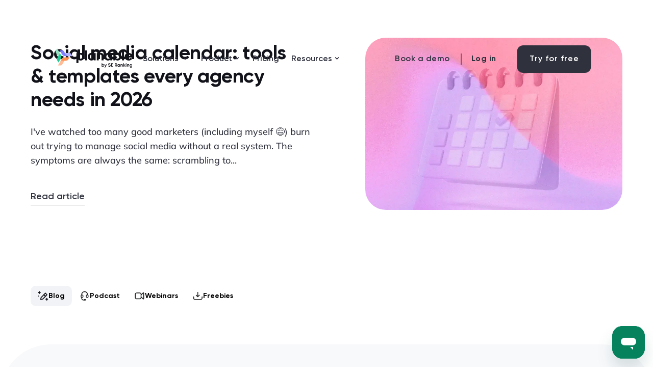

--- FILE ---
content_type: text/html; charset=UTF-8
request_url: https://planable.io/blog/page/3/?et_blog
body_size: 75145
content:
<!DOCTYPE html>
<html lang="en-US">
<head>
	<meta charset="UTF-8" />
<meta http-equiv="X-UA-Compatible" content="IE=edge">
	<link rel="pingback" href="https://planable.io/xmlrpc.php" />

	<script type="text/javascript">
		document.documentElement.className = 'js';
	</script>
	
	<script id="diviarea-loader">window.DiviPopupData=window.DiviAreaConfig={"zIndex":1000000,"animateSpeed":400,"triggerClassPrefix":"show-popup-","idAttrib":"data-popup","modalIndicatorClass":"is-modal","blockingIndicatorClass":"is-blocking","defaultShowCloseButton":true,"withCloseClass":"with-close","noCloseClass":"no-close","triggerCloseClass":"close","singletonClass":"single","darkModeClass":"dark","noShadowClass":"no-shadow","altCloseClass":"close-alt","popupSelector":".et_pb_section.popup","initializeOnEvent":"et_pb_after_init_modules","popupWrapperClass":"area-outer-wrap","fullHeightClass":"full-height","openPopupClass":"da-overlay-visible","overlayClass":"da-overlay","exitIndicatorClass":"on-exit","hoverTriggerClass":"on-hover","clickTriggerClass":"on-click","onExitDelay":2000,"notMobileClass":"not-mobile","notTabletClass":"not-tablet","notDesktopClass":"not-desktop","baseContext":"body","activePopupClass":"is-open","closeButtonClass":"da-close","withLoaderClass":"with-loader","debug":false,"ajaxUrl":"https:\/\/planable.io\/wp-admin\/admin-ajax.php","sys":[]};var divimode_loader=function(){"use strict";!function(t){t.DiviArea=t.DiviPopup={loaded:!1};var n=t.DiviArea,i=n.Hooks={},o={};function r(t,n,i){var r,e,c;if("string"==typeof t)if(o[t]){if(n)if((r=o[t])&&i)for(c=r.length;c--;)(e=r[c]).callback===n&&e.context===i&&(r[c]=!1);else for(c=r.length;c--;)r[c].callback===n&&(r[c]=!1)}else o[t]=[]}function e(t,n,i,r){if("string"==typeof t){var e={callback:n,priority:i,context:r},c=o[t];c?(c.push(e),c=function(t){var n,i,o,r,e=t.length;for(r=1;r<e;r++)for(n=t[r],i=r;i>0;i--)(o=t[i-1]).priority>n.priority&&(t[i]=o,t[i-1]=n);return t}(c)):c=[e],o[t]=c}}function c(t,n,i){"string"==typeof n&&(n=[n]);var r,e,c=[];for(r=0;r<n.length;r++)Array.prototype.push.apply(c,o[n[r]]);for(e=0;e<c.length;e++){var a=void 0;c[e]&&"function"==typeof c[e].callback&&("filter"===t?void 0!==(a=c[e].callback.apply(c[e].context,i))&&(i[0]=a):c[e].callback.apply(c[e].context,i))}if("filter"===t)return i[0]}i.silent=function(){return i},n.removeFilter=i.removeFilter=function(t,n){r(t,n)},n.removeAction=i.removeAction=function(t,n){r(t,n)},n.applyFilters=i.applyFilters=function(t){for(var n=[],i=arguments.length-1;i-- >0;)n[i]=arguments[i+1];return c("filter",t,n)},n.doAction=i.doAction=function(t){for(var n=[],i=arguments.length-1;i-- >0;)n[i]=arguments[i+1];c("action",t,n)},n.addFilter=i.addFilter=function(n,i,o,r){e(n,i,parseInt(o||10,10),r||t)},n.addAction=i.addAction=function(n,i,o,r){e(n,i,parseInt(o||10,10),r||t)},n.addActionOnce=i.addActionOnce=function(n,i,o,c){e(n,i,parseInt(o||10,10),c||t),e(n,(function(){r(n,i)}),1+parseInt(o||10,10),c||t)}}(window);return{}}();
</script><meta name='robots' content='index, follow, max-image-preview:large, max-snippet:-1, max-video-preview:-1' />
<link rel="dns-prefetch" href="//app.omniconvert.com" /><script type="text/javascript" class="skip-wprocket">window._mktz=window._mktz||[];</script><script src="//cdn.omniconvert.com/js/w510822.js?v=1" class="skip-wprocket"></script>
	<!-- This site is optimized with the Yoast SEO Premium plugin v25.1 (Yoast SEO v25.1) - https://yoast.com/wordpress/plugins/seo/ -->
	<title>Planable Blog | Content Collaboration &amp; Social Media in One Single Place</title>
	<meta name="description" content="Planable&#039;s social media &amp; content collaboration blog covers the latest insights, strategies, and tactics about productivity, remote work, and everything marketing." />
	<link rel="canonical" href="https://planable.io/blog/" />
	<link rel="next" href="https://planable.io/blog/page/2/" />
	<meta property="og:locale" content="en_US" />
	<meta property="og:locale:alternate" content="de_DE" />
	<meta property="og:locale:alternate" content="es_ES" />
	<meta property="og:locale:alternate" content="fr_FR" />
	<meta property="og:locale:alternate" content="nl_NL" />
	<meta property="og:locale:alternate" content="pt_PT" />
	<meta property="og:type" content="article" />
	<meta property="og:title" content="Blog" />
	<meta property="og:description" content="Planable&#039;s social media &amp; content collaboration blog covers the latest insights, strategies, and tactics about productivity, remote work, and everything marketing." />
	<meta property="og:url" content="https://planable.io/blog/" />
	<meta property="og:site_name" content="Planable" />
	<meta property="og:image" content="https://planable.io/wp-content/uploads/2025/08/se-ranking-planable-featured-image.png" />
	<meta property="og:image:width" content="3840" />
	<meta property="og:image:height" content="2552" />
	<meta property="og:image:type" content="image/png" />
	<meta name="twitter:card" content="summary_large_image" />
	<meta name="twitter:site" content="@PlanableApp" />
	<script type="application/ld+json" class="yoast-schema-graph">{"@context":"https://schema.org","@graph":[{"@type":["WebPage","CollectionPage"],"@id":"https://planable.io/blog/","url":"https://planable.io/blog/","name":"Planable Blog | Content Collaboration & Social Media in One Single Place","isPartOf":{"@id":"https://planable.io/#website"},"datePublished":"2021-07-29T06:23:02+00:00","dateModified":"2025-08-04T11:22:07+00:00","description":"Planable's social media & content collaboration blog covers the latest insights, strategies, and tactics about productivity, remote work, and everything marketing.","inLanguage":"en-US"},{"@type":"WebSite","@id":"https://planable.io/#website","url":"https://planable.io/","name":"Planable","description":"Social media management tool for agencies, freelancers, and marketing teams","publisher":{"@id":"https://planable.io/#organization"},"potentialAction":[{"@type":"SearchAction","target":{"@type":"EntryPoint","urlTemplate":"https://planable.io/?s={search_term_string}"},"query-input":{"@type":"PropertyValueSpecification","valueRequired":true,"valueName":"search_term_string"}}],"inLanguage":"en-US"},{"@type":"Organization","@id":"https://planable.io/#organization","name":"Planable.io","alternateName":"Planable","url":"https://planable.io/","logo":{"@type":"ImageObject","inLanguage":"en-US","@id":"https://planable.io/#/schema/logo/image/","url":"https://planable.io/wp-content/uploads/2025/10/Integration-logo-main-8.svg","contentUrl":"https://planable.io/wp-content/uploads/2025/10/Integration-logo-main-8.svg","width":195,"height":55,"caption":"Planable.io"},"image":{"@id":"https://planable.io/#/schema/logo/image/"},"sameAs":["https://www.facebook.com/planable.io","https://x.com/PlanableApp","https://www.instagram.com/planableapp/","https://www.linkedin.com/company/planable/","https://www.tiktok.com/@planableapp","https://www.youtube.com/channel/UChk3eGKk51H-AhPG50P2EmA"],"description":"Planable is the social media management tool that makes marketing teamwork a breeze. It’s the spot where you can create, plan, review, and approve all your awesome content from social media posts to blogs, newsletters, press releases and more!","email":"hello@planable.io","legalName":"Planable Inc","foundingDate":"2016-01-14","vatID":"EU372054608","numberOfEmployees":{"@type":"QuantitativeValue","minValue":"11","maxValue":"50"}}]}</script>
	<!-- / Yoast SEO Premium plugin. -->


<link href='https://fonts.gstatic.com' crossorigin rel='preconnect' />
<link rel="alternate" type="application/rss+xml" title="Planable &raquo; Feed" href="https://planable.io/feed/" />
<link rel="alternate" type="application/rss+xml" title="Planable &raquo; Comments Feed" href="https://planable.io/comments/feed/" />
<meta content="WPTiff by Inventiff. v.1.2.0" name="generator"/><link rel='stylesheet' id='vl_divi-css' href='https://planable.io/wp-content/plugins/viral-loops-wp-integration/public/elements/vloops-divi-extension/includes/modules/ViralLoopsModule/css/vl_divi.css?ver=1769113087' type='text/css' media='all' />
<link rel='stylesheet' id='vl-gutenberg-vl-block-block-css' href='https://planable.io/wp-content/plugins/viral-loops-wp-integration/public/elements/vl-block/build/style-index.css?ver=1734337262' type='text/css' media='all' />
<link rel='stylesheet' id='abfd-user-css' href='https://planable.io/wp-content/plugins/author-box-for-divi/css/user.css?ver=6.7.4' type='text/css' media='all' />
<link rel='stylesheet' id='rmp-menu-styles-css' href='https://planable.io/wp-content/uploads/rmp-menu/css/rmp-menu.css?ver=09.16.17' type='text/css' media='all' />
<link rel='stylesheet' id='wp-pagenavi-css' href='https://planable.io/wp-content/plugins/wp-pagenavi/pagenavi-css.css?ver=2.70' type='text/css' media='all' />
<link rel='stylesheet' id='css-divi-area-css' href='https://planable.io/wp-content/plugins/popups-for-divi/styles/front.min.css?ver=3.0.6' type='text/css' media='all' />
<style id='css-divi-area-inline-css' type='text/css'>
.et_pb_section.popup{display:none}
</style>
<link rel='stylesheet' id='search-filter-plugin-styles-css' href='https://planable.io/wp-content/plugins/search-filter-pro/public/assets/css/search-filter.min.css?ver=2.5.19' type='text/css' media='all' />
<link rel='stylesheet' id='dflip-style-css' href='https://planable.io/wp-content/plugins/3d-flipbook-dflip-lite/assets/css/dflip.min.css?ver=2.3.57' type='text/css' media='all' />
<style id='divi-style-parent-inline-inline-css' type='text/css'>
/*!
Theme Name: Divi
Theme URI: http://www.elegantthemes.com/gallery/divi/
Version: 4.27.4
Description: Smart. Flexible. Beautiful. Divi is the most powerful theme in our collection.
Author: Elegant Themes
Author URI: http://www.elegantthemes.com
License: GNU General Public License v2
License URI: http://www.gnu.org/licenses/gpl-2.0.html
*/

a,abbr,acronym,address,applet,b,big,blockquote,body,center,cite,code,dd,del,dfn,div,dl,dt,em,fieldset,font,form,h1,h2,h3,h4,h5,h6,html,i,iframe,img,ins,kbd,label,legend,li,object,ol,p,pre,q,s,samp,small,span,strike,strong,sub,sup,tt,u,ul,var{margin:0;padding:0;border:0;outline:0;font-size:100%;-ms-text-size-adjust:100%;-webkit-text-size-adjust:100%;vertical-align:baseline;background:transparent}body{line-height:1}ol,ul{list-style:none}blockquote,q{quotes:none}blockquote:after,blockquote:before,q:after,q:before{content:"";content:none}blockquote{margin:20px 0 30px;border-left:5px solid;padding-left:20px}:focus{outline:0}del{text-decoration:line-through}pre{overflow:auto;padding:10px}figure{margin:0}table{border-collapse:collapse;border-spacing:0}article,aside,footer,header,hgroup,nav,section{display:block}body{font-family:Open Sans,Arial,sans-serif;font-size:14px;color:#666;background-color:#fff;line-height:1.7em;font-weight:500;-webkit-font-smoothing:antialiased;-moz-osx-font-smoothing:grayscale}body.page-template-page-template-blank-php #page-container{padding-top:0!important}body.et_cover_background{background-size:cover!important;background-position:top!important;background-repeat:no-repeat!important;background-attachment:fixed}a{color:#2ea3f2}a,a:hover{text-decoration:none}p{padding-bottom:1em}p:not(.has-background):last-of-type{padding-bottom:0}p.et_normal_padding{padding-bottom:1em}strong{font-weight:700}cite,em,i{font-style:italic}code,pre{font-family:Courier New,monospace;margin-bottom:10px}ins{text-decoration:none}sub,sup{height:0;line-height:1;position:relative;vertical-align:baseline}sup{bottom:.8em}sub{top:.3em}dl{margin:0 0 1.5em}dl dt{font-weight:700}dd{margin-left:1.5em}blockquote p{padding-bottom:0}embed,iframe,object,video{max-width:100%}h1,h2,h3,h4,h5,h6{color:#333;padding-bottom:10px;line-height:1em;font-weight:500}h1 a,h2 a,h3 a,h4 a,h5 a,h6 a{color:inherit}h1{font-size:30px}h2{font-size:26px}h3{font-size:22px}h4{font-size:18px}h5{font-size:16px}h6{font-size:14px}input{-webkit-appearance:none}input[type=checkbox]{-webkit-appearance:checkbox}input[type=radio]{-webkit-appearance:radio}input.text,input.title,input[type=email],input[type=password],input[type=tel],input[type=text],select,textarea{background-color:#fff;border:1px solid #bbb;padding:2px;color:#4e4e4e}input.text:focus,input.title:focus,input[type=text]:focus,select:focus,textarea:focus{border-color:#2d3940;color:#3e3e3e}input.text,input.title,input[type=text],select,textarea{margin:0}textarea{padding:4px}button,input,select,textarea{font-family:inherit}img{max-width:100%;height:auto}.clear{clear:both}br.clear{margin:0;padding:0}.pagination{clear:both}#et_search_icon:hover,.et-social-icon a:hover,.et_password_protected_form .et_submit_button,.form-submit .et_pb_buttontton.alt.disabled,.nav-single a,.posted_in a{color:#2ea3f2}.et-search-form,blockquote{border-color:#2ea3f2}#main-content{background-color:#fff}.container{width:80%;max-width:1080px;margin:auto;position:relative}body:not(.et-tb) #main-content .container,body:not(.et-tb-has-header) #main-content .container{padding-top:58px}.et_full_width_page #main-content .container:before{display:none}.main_title{margin-bottom:20px}.et_password_protected_form .et_submit_button:hover,.form-submit .et_pb_button:hover{background:rgba(0,0,0,.05)}.et_button_icon_visible .et_pb_button{padding-right:2em;padding-left:.7em}.et_button_icon_visible .et_pb_button:after{opacity:1;margin-left:0}.et_button_left .et_pb_button:hover:after{left:.15em}.et_button_left .et_pb_button:after{margin-left:0;left:1em}.et_button_icon_visible.et_button_left .et_pb_button,.et_button_left .et_pb_button:hover,.et_button_left .et_pb_module .et_pb_button:hover{padding-left:2em;padding-right:.7em}.et_button_icon_visible.et_button_left .et_pb_button:after,.et_button_left .et_pb_button:hover:after{left:.15em}.et_password_protected_form .et_submit_button:hover,.form-submit .et_pb_button:hover{padding:.3em 1em}.et_button_no_icon .et_pb_button:after{display:none}.et_button_no_icon.et_button_icon_visible.et_button_left .et_pb_button,.et_button_no_icon.et_button_left .et_pb_button:hover,.et_button_no_icon .et_pb_button,.et_button_no_icon .et_pb_button:hover{padding:.3em 1em!important}.et_button_custom_icon .et_pb_button:after{line-height:1.7em}.et_button_custom_icon.et_button_icon_visible .et_pb_button:after,.et_button_custom_icon .et_pb_button:hover:after{margin-left:.3em}#left-area .post_format-post-format-gallery .wp-block-gallery:first-of-type{padding:0;margin-bottom:-16px}.entry-content table:not(.variations){border:1px solid #eee;margin:0 0 15px;text-align:left;width:100%}.entry-content thead th,.entry-content tr th{color:#555;font-weight:700;padding:9px 24px}.entry-content tr td{border-top:1px solid #eee;padding:6px 24px}#left-area ul,.entry-content ul,.et-l--body ul,.et-l--footer ul,.et-l--header ul{list-style-type:disc;padding:0 0 23px 1em;line-height:26px}#left-area ol,.entry-content ol,.et-l--body ol,.et-l--footer ol,.et-l--header ol{list-style-type:decimal;list-style-position:inside;padding:0 0 23px;line-height:26px}#left-area ul li ul,.entry-content ul li ol{padding:2px 0 2px 20px}#left-area ol li ul,.entry-content ol li ol,.et-l--body ol li ol,.et-l--footer ol li ol,.et-l--header ol li ol{padding:2px 0 2px 35px}#left-area ul.wp-block-gallery{display:-webkit-box;display:-ms-flexbox;display:flex;-ms-flex-wrap:wrap;flex-wrap:wrap;list-style-type:none;padding:0}#left-area ul.products{padding:0!important;line-height:1.7!important;list-style:none!important}.gallery-item a{display:block}.gallery-caption,.gallery-item a{width:90%}#wpadminbar{z-index:100001}#left-area .post-meta{font-size:14px;padding-bottom:15px}#left-area .post-meta a{text-decoration:none;color:#666}#left-area .et_featured_image{padding-bottom:7px}.single .post{padding-bottom:25px}body.single .et_audio_content{margin-bottom:-6px}.nav-single a{text-decoration:none;color:#2ea3f2;font-size:14px;font-weight:400}.nav-previous{float:left}.nav-next{float:right}.et_password_protected_form p input{background-color:#eee;border:none!important;width:100%!important;border-radius:0!important;font-size:14px;color:#999!important;padding:16px!important;-webkit-box-sizing:border-box;box-sizing:border-box}.et_password_protected_form label{display:none}.et_password_protected_form .et_submit_button{font-family:inherit;display:block;float:right;margin:8px auto 0;cursor:pointer}.post-password-required p.nocomments.container{max-width:100%}.post-password-required p.nocomments.container:before{display:none}.aligncenter,div.post .new-post .aligncenter{display:block;margin-left:auto;margin-right:auto}.wp-caption{border:1px solid #ddd;text-align:center;background-color:#f3f3f3;margin-bottom:10px;max-width:96%;padding:8px}.wp-caption.alignleft{margin:0 30px 20px 0}.wp-caption.alignright{margin:0 0 20px 30px}.wp-caption img{margin:0;padding:0;border:0}.wp-caption p.wp-caption-text{font-size:12px;padding:0 4px 5px;margin:0}.alignright{float:right}.alignleft{float:left}img.alignleft{display:inline;float:left;margin-right:15px}img.alignright{display:inline;float:right;margin-left:15px}.page.et_pb_pagebuilder_layout #main-content{background-color:transparent}body #main-content .et_builder_inner_content>h1,body #main-content .et_builder_inner_content>h2,body #main-content .et_builder_inner_content>h3,body #main-content .et_builder_inner_content>h4,body #main-content .et_builder_inner_content>h5,body #main-content .et_builder_inner_content>h6{line-height:1.4em}body #main-content .et_builder_inner_content>p{line-height:1.7em}.wp-block-pullquote{margin:20px 0 30px}.wp-block-pullquote.has-background blockquote{border-left:none}.wp-block-group.has-background{padding:1.5em 1.5em .5em}@media (min-width:981px){#left-area{width:79.125%;padding-bottom:23px}#main-content .container:before{content:"";position:absolute;top:0;height:100%;width:1px;background-color:#e2e2e2}.et_full_width_page #left-area,.et_no_sidebar #left-area{float:none;width:100%!important}.et_full_width_page #left-area{padding-bottom:0}.et_no_sidebar #main-content .container:before{display:none}}@media (max-width:980px){#page-container{padding-top:80px}.et-tb #page-container,.et-tb-has-header #page-container{padding-top:0!important}#left-area,#sidebar{width:100%!important}#main-content .container:before{display:none!important}.et_full_width_page .et_gallery_item:nth-child(4n+1){clear:none}}@media print{#page-container{padding-top:0!important}}#wp-admin-bar-et-use-visual-builder a:before{font-family:ETmodules!important;content:"\e625";font-size:30px!important;width:28px;margin-top:-3px;color:#974df3!important}#wp-admin-bar-et-use-visual-builder:hover a:before{color:#fff!important}#wp-admin-bar-et-use-visual-builder:hover a,#wp-admin-bar-et-use-visual-builder a:hover{transition:background-color .5s ease;-webkit-transition:background-color .5s ease;-moz-transition:background-color .5s ease;background-color:#7e3bd0!important;color:#fff!important}* html .clearfix,:first-child+html .clearfix{zoom:1}.iphone .et_pb_section_video_bg video::-webkit-media-controls-start-playback-button{display:none!important;-webkit-appearance:none}.et_mobile_device .et_pb_section_parallax .et_pb_parallax_css{background-attachment:scroll}.et-social-facebook a.icon:before{content:"\e093"}.et-social-twitter a.icon:before{content:"\e094"}.et-social-google-plus a.icon:before{content:"\e096"}.et-social-instagram a.icon:before{content:"\e09a"}.et-social-rss a.icon:before{content:"\e09e"}.ai1ec-single-event:after{content:" ";display:table;clear:both}.evcal_event_details .evcal_evdata_cell .eventon_details_shading_bot.eventon_details_shading_bot{z-index:3}.wp-block-divi-layout{margin-bottom:1em}*{-webkit-box-sizing:border-box;box-sizing:border-box}#et-info-email:before,#et-info-phone:before,#et_search_icon:before,.comment-reply-link:after,.et-cart-info span:before,.et-pb-arrow-next:before,.et-pb-arrow-prev:before,.et-social-icon a:before,.et_audio_container .mejs-playpause-button button:before,.et_audio_container .mejs-volume-button button:before,.et_overlay:before,.et_password_protected_form .et_submit_button:after,.et_pb_button:after,.et_pb_contact_reset:after,.et_pb_contact_submit:after,.et_pb_font_icon:before,.et_pb_newsletter_button:after,.et_pb_pricing_table_button:after,.et_pb_promo_button:after,.et_pb_testimonial:before,.et_pb_toggle_title:before,.form-submit .et_pb_button:after,.mobile_menu_bar:before,a.et_pb_more_button:after{font-family:ETmodules!important;speak:none;font-style:normal;font-weight:400;-webkit-font-feature-settings:normal;font-feature-settings:normal;font-variant:normal;text-transform:none;line-height:1;-webkit-font-smoothing:antialiased;-moz-osx-font-smoothing:grayscale;text-shadow:0 0;direction:ltr}.et-pb-icon,.et_pb_custom_button_icon.et_pb_button:after,.et_pb_login .et_pb_custom_button_icon.et_pb_button:after,.et_pb_woo_custom_button_icon .button.et_pb_custom_button_icon.et_pb_button:after,.et_pb_woo_custom_button_icon .button.et_pb_custom_button_icon.et_pb_button:hover:after{content:attr(data-icon)}.et-pb-icon{font-family:ETmodules;speak:none;font-weight:400;-webkit-font-feature-settings:normal;font-feature-settings:normal;font-variant:normal;text-transform:none;line-height:1;-webkit-font-smoothing:antialiased;font-size:96px;font-style:normal;display:inline-block;-webkit-box-sizing:border-box;box-sizing:border-box;direction:ltr}#et-ajax-saving{display:none;-webkit-transition:background .3s,-webkit-box-shadow .3s;transition:background .3s,-webkit-box-shadow .3s;transition:background .3s,box-shadow .3s;transition:background .3s,box-shadow .3s,-webkit-box-shadow .3s;-webkit-box-shadow:rgba(0,139,219,.247059) 0 0 60px;box-shadow:0 0 60px rgba(0,139,219,.247059);position:fixed;top:50%;left:50%;width:50px;height:50px;background:#fff;border-radius:50px;margin:-25px 0 0 -25px;z-index:999999;text-align:center}#et-ajax-saving img{margin:9px}.et-safe-mode-indicator,.et-safe-mode-indicator:focus,.et-safe-mode-indicator:hover{-webkit-box-shadow:0 5px 10px rgba(41,196,169,.15);box-shadow:0 5px 10px rgba(41,196,169,.15);background:#29c4a9;color:#fff;font-size:14px;font-weight:600;padding:12px;line-height:16px;border-radius:3px;position:fixed;bottom:30px;right:30px;z-index:999999;text-decoration:none;font-family:Open Sans,sans-serif;-webkit-font-smoothing:antialiased;-moz-osx-font-smoothing:grayscale}.et_pb_button{font-size:20px;font-weight:500;padding:.3em 1em;line-height:1.7em!important;background-color:transparent;background-size:cover;background-position:50%;background-repeat:no-repeat;border:2px solid;border-radius:3px;-webkit-transition-duration:.2s;transition-duration:.2s;-webkit-transition-property:all!important;transition-property:all!important}.et_pb_button,.et_pb_button_inner{position:relative}.et_pb_button:hover,.et_pb_module .et_pb_button:hover{border:2px solid transparent;padding:.3em 2em .3em .7em}.et_pb_button:hover{background-color:hsla(0,0%,100%,.2)}.et_pb_bg_layout_light.et_pb_button:hover,.et_pb_bg_layout_light .et_pb_button:hover{background-color:rgba(0,0,0,.05)}.et_pb_button:after,.et_pb_button:before{font-size:32px;line-height:1em;content:"\35";opacity:0;position:absolute;margin-left:-1em;-webkit-transition:all .2s;transition:all .2s;text-transform:none;-webkit-font-feature-settings:"kern" off;font-feature-settings:"kern" off;font-variant:none;font-style:normal;font-weight:400;text-shadow:none}.et_pb_button.et_hover_enabled:hover:after,.et_pb_button.et_pb_hovered:hover:after{-webkit-transition:none!important;transition:none!important}.et_pb_button:before{display:none}.et_pb_button:hover:after{opacity:1;margin-left:0}.et_pb_column_1_3 h1,.et_pb_column_1_4 h1,.et_pb_column_1_5 h1,.et_pb_column_1_6 h1,.et_pb_column_2_5 h1{font-size:26px}.et_pb_column_1_3 h2,.et_pb_column_1_4 h2,.et_pb_column_1_5 h2,.et_pb_column_1_6 h2,.et_pb_column_2_5 h2{font-size:23px}.et_pb_column_1_3 h3,.et_pb_column_1_4 h3,.et_pb_column_1_5 h3,.et_pb_column_1_6 h3,.et_pb_column_2_5 h3{font-size:20px}.et_pb_column_1_3 h4,.et_pb_column_1_4 h4,.et_pb_column_1_5 h4,.et_pb_column_1_6 h4,.et_pb_column_2_5 h4{font-size:18px}.et_pb_column_1_3 h5,.et_pb_column_1_4 h5,.et_pb_column_1_5 h5,.et_pb_column_1_6 h5,.et_pb_column_2_5 h5{font-size:16px}.et_pb_column_1_3 h6,.et_pb_column_1_4 h6,.et_pb_column_1_5 h6,.et_pb_column_1_6 h6,.et_pb_column_2_5 h6{font-size:15px}.et_pb_bg_layout_dark,.et_pb_bg_layout_dark h1,.et_pb_bg_layout_dark h2,.et_pb_bg_layout_dark h3,.et_pb_bg_layout_dark h4,.et_pb_bg_layout_dark h5,.et_pb_bg_layout_dark h6{color:#fff!important}.et_pb_module.et_pb_text_align_left{text-align:left}.et_pb_module.et_pb_text_align_center{text-align:center}.et_pb_module.et_pb_text_align_right{text-align:right}.et_pb_module.et_pb_text_align_justified{text-align:justify}.clearfix:after{visibility:hidden;display:block;font-size:0;content:" ";clear:both;height:0}.et_pb_bg_layout_light .et_pb_more_button{color:#2ea3f2}.et_builder_inner_content{position:relative;z-index:1}header .et_builder_inner_content{z-index:2}.et_pb_css_mix_blend_mode_passthrough{mix-blend-mode:unset!important}.et_pb_image_container{margin:-20px -20px 29px}.et_pb_module_inner{position:relative}.et_hover_enabled_preview{z-index:2}.et_hover_enabled:hover{position:relative;z-index:2}.et_pb_all_tabs,.et_pb_module,.et_pb_posts_nav a,.et_pb_tab,.et_pb_with_background{position:relative;background-size:cover;background-position:50%;background-repeat:no-repeat}.et_pb_background_mask,.et_pb_background_pattern{bottom:0;left:0;position:absolute;right:0;top:0}.et_pb_background_mask{background-size:calc(100% + 2px) calc(100% + 2px);background-repeat:no-repeat;background-position:50%;overflow:hidden}.et_pb_background_pattern{background-position:0 0;background-repeat:repeat}.et_pb_with_border{position:relative;border:0 solid #333}.post-password-required .et_pb_row{padding:0;width:100%}.post-password-required .et_password_protected_form{min-height:0}body.et_pb_pagebuilder_layout.et_pb_show_title .post-password-required .et_password_protected_form h1,body:not(.et_pb_pagebuilder_layout) .post-password-required .et_password_protected_form h1{display:none}.et_pb_no_bg{padding:0!important}.et_overlay.et_pb_inline_icon:before,.et_pb_inline_icon:before{content:attr(data-icon)}.et_pb_more_button{color:inherit;text-shadow:none;text-decoration:none;display:inline-block;margin-top:20px}.et_parallax_bg_wrap{overflow:hidden;position:absolute;top:0;right:0;bottom:0;left:0}.et_parallax_bg{background-repeat:no-repeat;background-position:top;background-size:cover;position:absolute;bottom:0;left:0;width:100%;height:100%;display:block}.et_parallax_bg.et_parallax_bg__hover,.et_parallax_bg.et_parallax_bg_phone,.et_parallax_bg.et_parallax_bg_tablet,.et_parallax_gradient.et_parallax_gradient__hover,.et_parallax_gradient.et_parallax_gradient_phone,.et_parallax_gradient.et_parallax_gradient_tablet,.et_pb_section_parallax_hover:hover .et_parallax_bg:not(.et_parallax_bg__hover),.et_pb_section_parallax_hover:hover .et_parallax_gradient:not(.et_parallax_gradient__hover){display:none}.et_pb_section_parallax_hover:hover .et_parallax_bg.et_parallax_bg__hover,.et_pb_section_parallax_hover:hover .et_parallax_gradient.et_parallax_gradient__hover{display:block}.et_parallax_gradient{bottom:0;display:block;left:0;position:absolute;right:0;top:0}.et_pb_module.et_pb_section_parallax,.et_pb_posts_nav a.et_pb_section_parallax,.et_pb_tab.et_pb_section_parallax{position:relative}.et_pb_section_parallax .et_pb_parallax_css,.et_pb_slides .et_parallax_bg.et_pb_parallax_css{background-attachment:fixed}body.et-bfb .et_pb_section_parallax .et_pb_parallax_css,body.et-bfb .et_pb_slides .et_parallax_bg.et_pb_parallax_css{background-attachment:scroll;bottom:auto}.et_pb_section_parallax.et_pb_column .et_pb_module,.et_pb_section_parallax.et_pb_row .et_pb_column,.et_pb_section_parallax.et_pb_row .et_pb_module{z-index:9;position:relative}.et_pb_more_button:hover:after{opacity:1;margin-left:0}.et_pb_preload .et_pb_section_video_bg,.et_pb_preload>div{visibility:hidden}.et_pb_preload,.et_pb_section.et_pb_section_video.et_pb_preload{position:relative;background:#464646!important}.et_pb_preload:before{content:"";position:absolute;top:50%;left:50%;background:url(https://planable.io/wp-content/themes/Divi/includes/builder/styles/images/preloader.gif) no-repeat;border-radius:32px;width:32px;height:32px;margin:-16px 0 0 -16px}.box-shadow-overlay{position:absolute;top:0;left:0;width:100%;height:100%;z-index:10;pointer-events:none}.et_pb_section>.box-shadow-overlay~.et_pb_row{z-index:11}body.safari .section_has_divider{will-change:transform}.et_pb_row>.box-shadow-overlay{z-index:8}.has-box-shadow-overlay{position:relative}.et_clickable{cursor:pointer}.screen-reader-text{border:0;clip:rect(1px,1px,1px,1px);-webkit-clip-path:inset(50%);clip-path:inset(50%);height:1px;margin:-1px;overflow:hidden;padding:0;position:absolute!important;width:1px;word-wrap:normal!important}.et_multi_view_hidden,.et_multi_view_hidden_image{display:none!important}@keyframes multi-view-image-fade{0%{opacity:0}10%{opacity:.1}20%{opacity:.2}30%{opacity:.3}40%{opacity:.4}50%{opacity:.5}60%{opacity:.6}70%{opacity:.7}80%{opacity:.8}90%{opacity:.9}to{opacity:1}}.et_multi_view_image__loading{visibility:hidden}.et_multi_view_image__loaded{-webkit-animation:multi-view-image-fade .5s;animation:multi-view-image-fade .5s}#et-pb-motion-effects-offset-tracker{visibility:hidden!important;opacity:0;position:absolute;top:0;left:0}.et-pb-before-scroll-animation{opacity:0}header.et-l.et-l--header:after{clear:both;display:block;content:""}.et_pb_module{-webkit-animation-timing-function:linear;animation-timing-function:linear;-webkit-animation-duration:.2s;animation-duration:.2s}@-webkit-keyframes fadeBottom{0%{opacity:0;-webkit-transform:translateY(10%);transform:translateY(10%)}to{opacity:1;-webkit-transform:translateY(0);transform:translateY(0)}}@keyframes fadeBottom{0%{opacity:0;-webkit-transform:translateY(10%);transform:translateY(10%)}to{opacity:1;-webkit-transform:translateY(0);transform:translateY(0)}}@-webkit-keyframes fadeLeft{0%{opacity:0;-webkit-transform:translateX(-10%);transform:translateX(-10%)}to{opacity:1;-webkit-transform:translateX(0);transform:translateX(0)}}@keyframes fadeLeft{0%{opacity:0;-webkit-transform:translateX(-10%);transform:translateX(-10%)}to{opacity:1;-webkit-transform:translateX(0);transform:translateX(0)}}@-webkit-keyframes fadeRight{0%{opacity:0;-webkit-transform:translateX(10%);transform:translateX(10%)}to{opacity:1;-webkit-transform:translateX(0);transform:translateX(0)}}@keyframes fadeRight{0%{opacity:0;-webkit-transform:translateX(10%);transform:translateX(10%)}to{opacity:1;-webkit-transform:translateX(0);transform:translateX(0)}}@-webkit-keyframes fadeTop{0%{opacity:0;-webkit-transform:translateY(-10%);transform:translateY(-10%)}to{opacity:1;-webkit-transform:translateX(0);transform:translateX(0)}}@keyframes fadeTop{0%{opacity:0;-webkit-transform:translateY(-10%);transform:translateY(-10%)}to{opacity:1;-webkit-transform:translateX(0);transform:translateX(0)}}@-webkit-keyframes fadeIn{0%{opacity:0}to{opacity:1}}@keyframes fadeIn{0%{opacity:0}to{opacity:1}}.et-waypoint:not(.et_pb_counters){opacity:0}@media (min-width:981px){.et_pb_section.et_section_specialty div.et_pb_row .et_pb_column .et_pb_column .et_pb_module.et-last-child,.et_pb_section.et_section_specialty div.et_pb_row .et_pb_column .et_pb_column .et_pb_module:last-child,.et_pb_section.et_section_specialty div.et_pb_row .et_pb_column .et_pb_row_inner .et_pb_column .et_pb_module.et-last-child,.et_pb_section.et_section_specialty div.et_pb_row .et_pb_column .et_pb_row_inner .et_pb_column .et_pb_module:last-child,.et_pb_section div.et_pb_row .et_pb_column .et_pb_module.et-last-child,.et_pb_section div.et_pb_row .et_pb_column .et_pb_module:last-child{margin-bottom:0}}@media (max-width:980px){.et_overlay.et_pb_inline_icon_tablet:before,.et_pb_inline_icon_tablet:before{content:attr(data-icon-tablet)}.et_parallax_bg.et_parallax_bg_tablet_exist,.et_parallax_gradient.et_parallax_gradient_tablet_exist{display:none}.et_parallax_bg.et_parallax_bg_tablet,.et_parallax_gradient.et_parallax_gradient_tablet{display:block}.et_pb_column .et_pb_module{margin-bottom:30px}.et_pb_row .et_pb_column .et_pb_module.et-last-child,.et_pb_row .et_pb_column .et_pb_module:last-child,.et_section_specialty .et_pb_row .et_pb_column .et_pb_module.et-last-child,.et_section_specialty .et_pb_row .et_pb_column .et_pb_module:last-child{margin-bottom:0}.et_pb_more_button{display:inline-block!important}.et_pb_bg_layout_light_tablet.et_pb_button,.et_pb_bg_layout_light_tablet.et_pb_module.et_pb_button,.et_pb_bg_layout_light_tablet .et_pb_more_button{color:#2ea3f2}.et_pb_bg_layout_light_tablet .et_pb_forgot_password a{color:#666}.et_pb_bg_layout_light_tablet h1,.et_pb_bg_layout_light_tablet h2,.et_pb_bg_layout_light_tablet h3,.et_pb_bg_layout_light_tablet h4,.et_pb_bg_layout_light_tablet h5,.et_pb_bg_layout_light_tablet h6{color:#333!important}.et_pb_module .et_pb_bg_layout_light_tablet.et_pb_button{color:#2ea3f2!important}.et_pb_bg_layout_light_tablet{color:#666!important}.et_pb_bg_layout_dark_tablet,.et_pb_bg_layout_dark_tablet h1,.et_pb_bg_layout_dark_tablet h2,.et_pb_bg_layout_dark_tablet h3,.et_pb_bg_layout_dark_tablet h4,.et_pb_bg_layout_dark_tablet h5,.et_pb_bg_layout_dark_tablet h6{color:#fff!important}.et_pb_bg_layout_dark_tablet.et_pb_button,.et_pb_bg_layout_dark_tablet.et_pb_module.et_pb_button,.et_pb_bg_layout_dark_tablet .et_pb_more_button{color:inherit}.et_pb_bg_layout_dark_tablet .et_pb_forgot_password a{color:#fff}.et_pb_module.et_pb_text_align_left-tablet{text-align:left}.et_pb_module.et_pb_text_align_center-tablet{text-align:center}.et_pb_module.et_pb_text_align_right-tablet{text-align:right}.et_pb_module.et_pb_text_align_justified-tablet{text-align:justify}}@media (max-width:767px){.et_pb_more_button{display:inline-block!important}.et_overlay.et_pb_inline_icon_phone:before,.et_pb_inline_icon_phone:before{content:attr(data-icon-phone)}.et_parallax_bg.et_parallax_bg_phone_exist,.et_parallax_gradient.et_parallax_gradient_phone_exist{display:none}.et_parallax_bg.et_parallax_bg_phone,.et_parallax_gradient.et_parallax_gradient_phone{display:block}.et-hide-mobile{display:none!important}.et_pb_bg_layout_light_phone.et_pb_button,.et_pb_bg_layout_light_phone.et_pb_module.et_pb_button,.et_pb_bg_layout_light_phone .et_pb_more_button{color:#2ea3f2}.et_pb_bg_layout_light_phone .et_pb_forgot_password a{color:#666}.et_pb_bg_layout_light_phone h1,.et_pb_bg_layout_light_phone h2,.et_pb_bg_layout_light_phone h3,.et_pb_bg_layout_light_phone h4,.et_pb_bg_layout_light_phone h5,.et_pb_bg_layout_light_phone h6{color:#333!important}.et_pb_module .et_pb_bg_layout_light_phone.et_pb_button{color:#2ea3f2!important}.et_pb_bg_layout_light_phone{color:#666!important}.et_pb_bg_layout_dark_phone,.et_pb_bg_layout_dark_phone h1,.et_pb_bg_layout_dark_phone h2,.et_pb_bg_layout_dark_phone h3,.et_pb_bg_layout_dark_phone h4,.et_pb_bg_layout_dark_phone h5,.et_pb_bg_layout_dark_phone h6{color:#fff!important}.et_pb_bg_layout_dark_phone.et_pb_button,.et_pb_bg_layout_dark_phone.et_pb_module.et_pb_button,.et_pb_bg_layout_dark_phone .et_pb_more_button{color:inherit}.et_pb_module .et_pb_bg_layout_dark_phone.et_pb_button{color:#fff!important}.et_pb_bg_layout_dark_phone .et_pb_forgot_password a{color:#fff}.et_pb_module.et_pb_text_align_left-phone{text-align:left}.et_pb_module.et_pb_text_align_center-phone{text-align:center}.et_pb_module.et_pb_text_align_right-phone{text-align:right}.et_pb_module.et_pb_text_align_justified-phone{text-align:justify}}@media (max-width:479px){a.et_pb_more_button{display:block}}@media (min-width:768px) and (max-width:980px){[data-et-multi-view-load-tablet-hidden=true]:not(.et_multi_view_swapped){display:none!important}}@media (max-width:767px){[data-et-multi-view-load-phone-hidden=true]:not(.et_multi_view_swapped){display:none!important}}.et_pb_menu.et_pb_menu--style-inline_centered_logo .et_pb_menu__menu nav ul{-webkit-box-pack:center;-ms-flex-pack:center;justify-content:center}@-webkit-keyframes multi-view-image-fade{0%{-webkit-transform:scale(1);transform:scale(1);opacity:1}50%{-webkit-transform:scale(1.01);transform:scale(1.01);opacity:1}to{-webkit-transform:scale(1);transform:scale(1);opacity:1}}
</style>
<style id='divi-dynamic-critical-inline-css' type='text/css'>
@font-face{font-family:ETmodules;font-display:block;src:url(//planable.io/wp-content/themes/Divi/core/admin/fonts/modules/all/modules.eot);src:url(//planable.io/wp-content/themes/Divi/core/admin/fonts/modules/all/modules.eot?#iefix) format("embedded-opentype"),url(//planable.io/wp-content/themes/Divi/core/admin/fonts/modules/all/modules.woff) format("woff"),url(//planable.io/wp-content/themes/Divi/core/admin/fonts/modules/all/modules.ttf) format("truetype"),url(//planable.io/wp-content/themes/Divi/core/admin/fonts/modules/all/modules.svg#ETmodules) format("svg");font-weight:400;font-style:normal}
@font-face{font-family:FontAwesome;font-style:normal;font-weight:400;font-display:block;src:url(//planable.io/wp-content/themes/Divi/core/admin/fonts/fontawesome/fa-regular-400.eot);src:url(//planable.io/wp-content/themes/Divi/core/admin/fonts/fontawesome/fa-regular-400.eot?#iefix) format("embedded-opentype"),url(//planable.io/wp-content/themes/Divi/core/admin/fonts/fontawesome/fa-regular-400.woff2) format("woff2"),url(//planable.io/wp-content/themes/Divi/core/admin/fonts/fontawesome/fa-regular-400.woff) format("woff"),url(//planable.io/wp-content/themes/Divi/core/admin/fonts/fontawesome/fa-regular-400.ttf) format("truetype"),url(//planable.io/wp-content/themes/Divi/core/admin/fonts/fontawesome/fa-regular-400.svg#fontawesome) format("svg")}@font-face{font-family:FontAwesome;font-style:normal;font-weight:900;font-display:block;src:url(//planable.io/wp-content/themes/Divi/core/admin/fonts/fontawesome/fa-solid-900.eot);src:url(//planable.io/wp-content/themes/Divi/core/admin/fonts/fontawesome/fa-solid-900.eot?#iefix) format("embedded-opentype"),url(//planable.io/wp-content/themes/Divi/core/admin/fonts/fontawesome/fa-solid-900.woff2) format("woff2"),url(//planable.io/wp-content/themes/Divi/core/admin/fonts/fontawesome/fa-solid-900.woff) format("woff"),url(//planable.io/wp-content/themes/Divi/core/admin/fonts/fontawesome/fa-solid-900.ttf) format("truetype"),url(//planable.io/wp-content/themes/Divi/core/admin/fonts/fontawesome/fa-solid-900.svg#fontawesome) format("svg")}@font-face{font-family:FontAwesome;font-style:normal;font-weight:400;font-display:block;src:url(//planable.io/wp-content/themes/Divi/core/admin/fonts/fontawesome/fa-brands-400.eot);src:url(//planable.io/wp-content/themes/Divi/core/admin/fonts/fontawesome/fa-brands-400.eot?#iefix) format("embedded-opentype"),url(//planable.io/wp-content/themes/Divi/core/admin/fonts/fontawesome/fa-brands-400.woff2) format("woff2"),url(//planable.io/wp-content/themes/Divi/core/admin/fonts/fontawesome/fa-brands-400.woff) format("woff"),url(//planable.io/wp-content/themes/Divi/core/admin/fonts/fontawesome/fa-brands-400.ttf) format("truetype"),url(//planable.io/wp-content/themes/Divi/core/admin/fonts/fontawesome/fa-brands-400.svg#fontawesome) format("svg")}
.et_audio_content,.et_link_content,.et_quote_content{background-color:#2ea3f2}.et_pb_post .et-pb-controllers a{margin-bottom:10px}.format-gallery .et-pb-controllers{bottom:0}.et_pb_blog_grid .et_audio_content{margin-bottom:19px}.et_pb_row .et_pb_blog_grid .et_pb_post .et_pb_slide{min-height:180px}.et_audio_content .wp-block-audio{margin:0;padding:0}.et_audio_content h2{line-height:44px}.et_pb_column_1_2 .et_audio_content h2,.et_pb_column_1_3 .et_audio_content h2,.et_pb_column_1_4 .et_audio_content h2,.et_pb_column_1_5 .et_audio_content h2,.et_pb_column_1_6 .et_audio_content h2,.et_pb_column_2_5 .et_audio_content h2,.et_pb_column_3_5 .et_audio_content h2,.et_pb_column_3_8 .et_audio_content h2{margin-bottom:9px;margin-top:0}.et_pb_column_1_2 .et_audio_content,.et_pb_column_3_5 .et_audio_content{padding:35px 40px}.et_pb_column_1_2 .et_audio_content h2,.et_pb_column_3_5 .et_audio_content h2{line-height:32px}.et_pb_column_1_3 .et_audio_content,.et_pb_column_1_4 .et_audio_content,.et_pb_column_1_5 .et_audio_content,.et_pb_column_1_6 .et_audio_content,.et_pb_column_2_5 .et_audio_content,.et_pb_column_3_8 .et_audio_content{padding:35px 20px}.et_pb_column_1_3 .et_audio_content h2,.et_pb_column_1_4 .et_audio_content h2,.et_pb_column_1_5 .et_audio_content h2,.et_pb_column_1_6 .et_audio_content h2,.et_pb_column_2_5 .et_audio_content h2,.et_pb_column_3_8 .et_audio_content h2{font-size:18px;line-height:26px}article.et_pb_has_overlay .et_pb_blog_image_container{position:relative}.et_pb_post>.et_main_video_container{position:relative;margin-bottom:30px}.et_pb_post .et_pb_video_overlay .et_pb_video_play{color:#fff}.et_pb_post .et_pb_video_overlay_hover:hover{background:rgba(0,0,0,.6)}.et_audio_content,.et_link_content,.et_quote_content{text-align:center;word-wrap:break-word;position:relative;padding:50px 60px}.et_audio_content h2,.et_link_content a.et_link_main_url,.et_link_content h2,.et_quote_content blockquote cite,.et_quote_content blockquote p{color:#fff!important}.et_quote_main_link{position:absolute;text-indent:-9999px;width:100%;height:100%;display:block;top:0;left:0}.et_quote_content blockquote{padding:0;margin:0;border:none}.et_audio_content h2,.et_link_content h2,.et_quote_content blockquote p{margin-top:0}.et_audio_content h2{margin-bottom:20px}.et_audio_content h2,.et_link_content h2,.et_quote_content blockquote p{line-height:44px}.et_link_content a.et_link_main_url,.et_quote_content blockquote cite{font-size:18px;font-weight:200}.et_quote_content blockquote cite{font-style:normal}.et_pb_column_2_3 .et_quote_content{padding:50px 42px 45px}.et_pb_column_2_3 .et_audio_content,.et_pb_column_2_3 .et_link_content{padding:40px 40px 45px}.et_pb_column_1_2 .et_audio_content,.et_pb_column_1_2 .et_link_content,.et_pb_column_1_2 .et_quote_content,.et_pb_column_3_5 .et_audio_content,.et_pb_column_3_5 .et_link_content,.et_pb_column_3_5 .et_quote_content{padding:35px 40px}.et_pb_column_1_2 .et_quote_content blockquote p,.et_pb_column_3_5 .et_quote_content blockquote p{font-size:26px;line-height:32px}.et_pb_column_1_2 .et_audio_content h2,.et_pb_column_1_2 .et_link_content h2,.et_pb_column_3_5 .et_audio_content h2,.et_pb_column_3_5 .et_link_content h2{line-height:32px}.et_pb_column_1_2 .et_link_content a.et_link_main_url,.et_pb_column_1_2 .et_quote_content blockquote cite,.et_pb_column_3_5 .et_link_content a.et_link_main_url,.et_pb_column_3_5 .et_quote_content blockquote cite{font-size:14px}.et_pb_column_1_3 .et_quote_content,.et_pb_column_1_4 .et_quote_content,.et_pb_column_1_5 .et_quote_content,.et_pb_column_1_6 .et_quote_content,.et_pb_column_2_5 .et_quote_content,.et_pb_column_3_8 .et_quote_content{padding:35px 30px 32px}.et_pb_column_1_3 .et_audio_content,.et_pb_column_1_3 .et_link_content,.et_pb_column_1_4 .et_audio_content,.et_pb_column_1_4 .et_link_content,.et_pb_column_1_5 .et_audio_content,.et_pb_column_1_5 .et_link_content,.et_pb_column_1_6 .et_audio_content,.et_pb_column_1_6 .et_link_content,.et_pb_column_2_5 .et_audio_content,.et_pb_column_2_5 .et_link_content,.et_pb_column_3_8 .et_audio_content,.et_pb_column_3_8 .et_link_content{padding:35px 20px}.et_pb_column_1_3 .et_audio_content h2,.et_pb_column_1_3 .et_link_content h2,.et_pb_column_1_3 .et_quote_content blockquote p,.et_pb_column_1_4 .et_audio_content h2,.et_pb_column_1_4 .et_link_content h2,.et_pb_column_1_4 .et_quote_content blockquote p,.et_pb_column_1_5 .et_audio_content h2,.et_pb_column_1_5 .et_link_content h2,.et_pb_column_1_5 .et_quote_content blockquote p,.et_pb_column_1_6 .et_audio_content h2,.et_pb_column_1_6 .et_link_content h2,.et_pb_column_1_6 .et_quote_content blockquote p,.et_pb_column_2_5 .et_audio_content h2,.et_pb_column_2_5 .et_link_content h2,.et_pb_column_2_5 .et_quote_content blockquote p,.et_pb_column_3_8 .et_audio_content h2,.et_pb_column_3_8 .et_link_content h2,.et_pb_column_3_8 .et_quote_content blockquote p{font-size:18px;line-height:26px}.et_pb_column_1_3 .et_link_content a.et_link_main_url,.et_pb_column_1_3 .et_quote_content blockquote cite,.et_pb_column_1_4 .et_link_content a.et_link_main_url,.et_pb_column_1_4 .et_quote_content blockquote cite,.et_pb_column_1_5 .et_link_content a.et_link_main_url,.et_pb_column_1_5 .et_quote_content blockquote cite,.et_pb_column_1_6 .et_link_content a.et_link_main_url,.et_pb_column_1_6 .et_quote_content blockquote cite,.et_pb_column_2_5 .et_link_content a.et_link_main_url,.et_pb_column_2_5 .et_quote_content blockquote cite,.et_pb_column_3_8 .et_link_content a.et_link_main_url,.et_pb_column_3_8 .et_quote_content blockquote cite{font-size:14px}.et_pb_post .et_pb_gallery_post_type .et_pb_slide{min-height:500px;background-size:cover!important;background-position:top}.format-gallery .et_pb_slider.gallery-not-found .et_pb_slide{-webkit-box-shadow:inset 0 0 10px rgba(0,0,0,.1);box-shadow:inset 0 0 10px rgba(0,0,0,.1)}.format-gallery .et_pb_slider:hover .et-pb-arrow-prev{left:0}.format-gallery .et_pb_slider:hover .et-pb-arrow-next{right:0}.et_pb_post>.et_pb_slider{margin-bottom:30px}.et_pb_column_3_4 .et_pb_post .et_pb_slide{min-height:442px}.et_pb_column_2_3 .et_pb_post .et_pb_slide{min-height:390px}.et_pb_column_1_2 .et_pb_post .et_pb_slide,.et_pb_column_3_5 .et_pb_post .et_pb_slide{min-height:284px}.et_pb_column_1_3 .et_pb_post .et_pb_slide,.et_pb_column_2_5 .et_pb_post .et_pb_slide,.et_pb_column_3_8 .et_pb_post .et_pb_slide{min-height:180px}.et_pb_column_1_4 .et_pb_post .et_pb_slide,.et_pb_column_1_5 .et_pb_post .et_pb_slide,.et_pb_column_1_6 .et_pb_post .et_pb_slide{min-height:125px}.et_pb_portfolio.et_pb_section_parallax .pagination,.et_pb_portfolio.et_pb_section_video .pagination,.et_pb_portfolio_grid.et_pb_section_parallax .pagination,.et_pb_portfolio_grid.et_pb_section_video .pagination{position:relative}.et_pb_bg_layout_light .et_pb_post .post-meta,.et_pb_bg_layout_light .et_pb_post .post-meta a,.et_pb_bg_layout_light .et_pb_post p{color:#666}.et_pb_bg_layout_dark .et_pb_post .post-meta,.et_pb_bg_layout_dark .et_pb_post .post-meta a,.et_pb_bg_layout_dark .et_pb_post p{color:inherit}.et_pb_text_color_dark .et_audio_content h2,.et_pb_text_color_dark .et_link_content a.et_link_main_url,.et_pb_text_color_dark .et_link_content h2,.et_pb_text_color_dark .et_quote_content blockquote cite,.et_pb_text_color_dark .et_quote_content blockquote p{color:#666!important}.et_pb_text_color_dark.et_audio_content h2,.et_pb_text_color_dark.et_link_content a.et_link_main_url,.et_pb_text_color_dark.et_link_content h2,.et_pb_text_color_dark.et_quote_content blockquote cite,.et_pb_text_color_dark.et_quote_content blockquote p{color:#bbb!important}.et_pb_text_color_dark.et_audio_content,.et_pb_text_color_dark.et_link_content,.et_pb_text_color_dark.et_quote_content{background-color:#e8e8e8}@media (min-width:981px) and (max-width:1100px){.et_quote_content{padding:50px 70px 45px}.et_pb_column_2_3 .et_quote_content{padding:50px 50px 45px}.et_pb_column_1_2 .et_quote_content,.et_pb_column_3_5 .et_quote_content{padding:35px 47px 30px}.et_pb_column_1_3 .et_quote_content,.et_pb_column_1_4 .et_quote_content,.et_pb_column_1_5 .et_quote_content,.et_pb_column_1_6 .et_quote_content,.et_pb_column_2_5 .et_quote_content,.et_pb_column_3_8 .et_quote_content{padding:35px 25px 32px}.et_pb_column_4_4 .et_pb_post .et_pb_slide{min-height:534px}.et_pb_column_3_4 .et_pb_post .et_pb_slide{min-height:392px}.et_pb_column_2_3 .et_pb_post .et_pb_slide{min-height:345px}.et_pb_column_1_2 .et_pb_post .et_pb_slide,.et_pb_column_3_5 .et_pb_post .et_pb_slide{min-height:250px}.et_pb_column_1_3 .et_pb_post .et_pb_slide,.et_pb_column_2_5 .et_pb_post .et_pb_slide,.et_pb_column_3_8 .et_pb_post .et_pb_slide{min-height:155px}.et_pb_column_1_4 .et_pb_post .et_pb_slide,.et_pb_column_1_5 .et_pb_post .et_pb_slide,.et_pb_column_1_6 .et_pb_post .et_pb_slide{min-height:108px}}@media (max-width:980px){.et_pb_bg_layout_dark_tablet .et_audio_content h2{color:#fff!important}.et_pb_text_color_dark_tablet.et_audio_content h2{color:#bbb!important}.et_pb_text_color_dark_tablet.et_audio_content{background-color:#e8e8e8}.et_pb_bg_layout_dark_tablet .et_audio_content h2,.et_pb_bg_layout_dark_tablet .et_link_content a.et_link_main_url,.et_pb_bg_layout_dark_tablet .et_link_content h2,.et_pb_bg_layout_dark_tablet .et_quote_content blockquote cite,.et_pb_bg_layout_dark_tablet .et_quote_content blockquote p{color:#fff!important}.et_pb_text_color_dark_tablet .et_audio_content h2,.et_pb_text_color_dark_tablet .et_link_content a.et_link_main_url,.et_pb_text_color_dark_tablet .et_link_content h2,.et_pb_text_color_dark_tablet .et_quote_content blockquote cite,.et_pb_text_color_dark_tablet .et_quote_content blockquote p{color:#666!important}.et_pb_text_color_dark_tablet.et_audio_content h2,.et_pb_text_color_dark_tablet.et_link_content a.et_link_main_url,.et_pb_text_color_dark_tablet.et_link_content h2,.et_pb_text_color_dark_tablet.et_quote_content blockquote cite,.et_pb_text_color_dark_tablet.et_quote_content blockquote p{color:#bbb!important}.et_pb_text_color_dark_tablet.et_audio_content,.et_pb_text_color_dark_tablet.et_link_content,.et_pb_text_color_dark_tablet.et_quote_content{background-color:#e8e8e8}}@media (min-width:768px) and (max-width:980px){.et_audio_content h2{font-size:26px!important;line-height:44px!important;margin-bottom:24px!important}.et_pb_post>.et_pb_gallery_post_type>.et_pb_slides>.et_pb_slide{min-height:384px!important}.et_quote_content{padding:50px 43px 45px!important}.et_quote_content blockquote p{font-size:26px!important;line-height:44px!important}.et_quote_content blockquote cite{font-size:18px!important}.et_link_content{padding:40px 40px 45px}.et_link_content h2{font-size:26px!important;line-height:44px!important}.et_link_content a.et_link_main_url{font-size:18px!important}}@media (max-width:767px){.et_audio_content h2,.et_link_content h2,.et_quote_content,.et_quote_content blockquote p{font-size:20px!important;line-height:26px!important}.et_audio_content,.et_link_content{padding:35px 20px!important}.et_audio_content h2{margin-bottom:9px!important}.et_pb_bg_layout_dark_phone .et_audio_content h2{color:#fff!important}.et_pb_text_color_dark_phone.et_audio_content{background-color:#e8e8e8}.et_link_content a.et_link_main_url,.et_quote_content blockquote cite{font-size:14px!important}.format-gallery .et-pb-controllers{height:auto}.et_pb_post>.et_pb_gallery_post_type>.et_pb_slides>.et_pb_slide{min-height:222px!important}.et_pb_bg_layout_dark_phone .et_audio_content h2,.et_pb_bg_layout_dark_phone .et_link_content a.et_link_main_url,.et_pb_bg_layout_dark_phone .et_link_content h2,.et_pb_bg_layout_dark_phone .et_quote_content blockquote cite,.et_pb_bg_layout_dark_phone .et_quote_content blockquote p{color:#fff!important}.et_pb_text_color_dark_phone .et_audio_content h2,.et_pb_text_color_dark_phone .et_link_content a.et_link_main_url,.et_pb_text_color_dark_phone .et_link_content h2,.et_pb_text_color_dark_phone .et_quote_content blockquote cite,.et_pb_text_color_dark_phone .et_quote_content blockquote p{color:#666!important}.et_pb_text_color_dark_phone.et_audio_content h2,.et_pb_text_color_dark_phone.et_link_content a.et_link_main_url,.et_pb_text_color_dark_phone.et_link_content h2,.et_pb_text_color_dark_phone.et_quote_content blockquote cite,.et_pb_text_color_dark_phone.et_quote_content blockquote p{color:#bbb!important}.et_pb_text_color_dark_phone.et_audio_content,.et_pb_text_color_dark_phone.et_link_content,.et_pb_text_color_dark_phone.et_quote_content{background-color:#e8e8e8}}@media (max-width:479px){.et_pb_column_1_2 .et_pb_carousel_item .et_pb_video_play,.et_pb_column_1_3 .et_pb_carousel_item .et_pb_video_play,.et_pb_column_2_3 .et_pb_carousel_item .et_pb_video_play,.et_pb_column_2_5 .et_pb_carousel_item .et_pb_video_play,.et_pb_column_3_5 .et_pb_carousel_item .et_pb_video_play,.et_pb_column_3_8 .et_pb_carousel_item .et_pb_video_play{font-size:1.5rem;line-height:1.5rem;margin-left:-.75rem;margin-top:-.75rem}.et_audio_content,.et_quote_content{padding:35px 20px!important}.et_pb_post>.et_pb_gallery_post_type>.et_pb_slides>.et_pb_slide{min-height:156px!important}}.et_full_width_page .et_gallery_item{float:left;width:20.875%;margin:0 5.5% 5.5% 0}.et_full_width_page .et_gallery_item:nth-child(3n){margin-right:5.5%}.et_full_width_page .et_gallery_item:nth-child(3n+1){clear:none}.et_full_width_page .et_gallery_item:nth-child(4n){margin-right:0}.et_full_width_page .et_gallery_item:nth-child(4n+1){clear:both}
.et_pb_slider{position:relative;overflow:hidden}.et_pb_slide{padding:0 6%;background-size:cover;background-position:50%;background-repeat:no-repeat}.et_pb_slider .et_pb_slide{display:none;float:left;margin-right:-100%;position:relative;width:100%;text-align:center;list-style:none!important;background-position:50%;background-size:100%;background-size:cover}.et_pb_slider .et_pb_slide:first-child{display:list-item}.et-pb-controllers{position:absolute;bottom:20px;left:0;width:100%;text-align:center;z-index:10}.et-pb-controllers a{display:inline-block;background-color:hsla(0,0%,100%,.5);text-indent:-9999px;border-radius:7px;width:7px;height:7px;margin-right:10px;padding:0;opacity:.5}.et-pb-controllers .et-pb-active-control{opacity:1}.et-pb-controllers a:last-child{margin-right:0}.et-pb-controllers .et-pb-active-control{background-color:#fff}.et_pb_slides .et_pb_temp_slide{display:block}.et_pb_slides:after{content:"";display:block;clear:both;visibility:hidden;line-height:0;height:0;width:0}@media (max-width:980px){.et_pb_bg_layout_light_tablet .et-pb-controllers .et-pb-active-control{background-color:#333}.et_pb_bg_layout_light_tablet .et-pb-controllers a{background-color:rgba(0,0,0,.3)}.et_pb_bg_layout_light_tablet .et_pb_slide_content{color:#333}.et_pb_bg_layout_dark_tablet .et_pb_slide_description{text-shadow:0 1px 3px rgba(0,0,0,.3)}.et_pb_bg_layout_dark_tablet .et_pb_slide_content{color:#fff}.et_pb_bg_layout_dark_tablet .et-pb-controllers .et-pb-active-control{background-color:#fff}.et_pb_bg_layout_dark_tablet .et-pb-controllers a{background-color:hsla(0,0%,100%,.5)}}@media (max-width:767px){.et-pb-controllers{position:absolute;bottom:5%;left:0;width:100%;text-align:center;z-index:10;height:14px}.et_transparent_nav .et_pb_section:first-child .et-pb-controllers{bottom:18px}.et_pb_bg_layout_light_phone.et_pb_slider_with_overlay .et_pb_slide_overlay_container,.et_pb_bg_layout_light_phone.et_pb_slider_with_text_overlay .et_pb_text_overlay_wrapper{background-color:hsla(0,0%,100%,.9)}.et_pb_bg_layout_light_phone .et-pb-controllers .et-pb-active-control{background-color:#333}.et_pb_bg_layout_dark_phone.et_pb_slider_with_overlay .et_pb_slide_overlay_container,.et_pb_bg_layout_dark_phone.et_pb_slider_with_text_overlay .et_pb_text_overlay_wrapper,.et_pb_bg_layout_light_phone .et-pb-controllers a{background-color:rgba(0,0,0,.3)}.et_pb_bg_layout_dark_phone .et-pb-controllers .et-pb-active-control{background-color:#fff}.et_pb_bg_layout_dark_phone .et-pb-controllers a{background-color:hsla(0,0%,100%,.5)}}.et_mobile_device .et_pb_slider_parallax .et_pb_slide,.et_mobile_device .et_pb_slides .et_parallax_bg.et_pb_parallax_css{background-attachment:scroll}
.et-pb-arrow-next,.et-pb-arrow-prev{position:absolute;top:50%;z-index:100;font-size:48px;color:#fff;margin-top:-24px;-webkit-transition:all .2s ease-in-out;transition:all .2s ease-in-out;opacity:0}.et_pb_bg_layout_light .et-pb-arrow-next,.et_pb_bg_layout_light .et-pb-arrow-prev{color:#333}.et_pb_slider:hover .et-pb-arrow-prev{left:22px;opacity:1}.et_pb_slider:hover .et-pb-arrow-next{right:22px;opacity:1}.et_pb_bg_layout_light .et-pb-controllers .et-pb-active-control{background-color:#333}.et_pb_bg_layout_light .et-pb-controllers a{background-color:rgba(0,0,0,.3)}.et-pb-arrow-next:hover,.et-pb-arrow-prev:hover{text-decoration:none}.et-pb-arrow-next span,.et-pb-arrow-prev span{display:none}.et-pb-arrow-prev{left:-22px}.et-pb-arrow-next{right:-22px}.et-pb-arrow-prev:before{content:"4"}.et-pb-arrow-next:before{content:"5"}.format-gallery .et-pb-arrow-next,.format-gallery .et-pb-arrow-prev{color:#fff}.et_pb_column_1_3 .et_pb_slider:hover .et-pb-arrow-prev,.et_pb_column_1_4 .et_pb_slider:hover .et-pb-arrow-prev,.et_pb_column_1_5 .et_pb_slider:hover .et-pb-arrow-prev,.et_pb_column_1_6 .et_pb_slider:hover .et-pb-arrow-prev,.et_pb_column_2_5 .et_pb_slider:hover .et-pb-arrow-prev{left:0}.et_pb_column_1_3 .et_pb_slider:hover .et-pb-arrow-next,.et_pb_column_1_4 .et_pb_slider:hover .et-pb-arrow-prev,.et_pb_column_1_5 .et_pb_slider:hover .et-pb-arrow-prev,.et_pb_column_1_6 .et_pb_slider:hover .et-pb-arrow-prev,.et_pb_column_2_5 .et_pb_slider:hover .et-pb-arrow-next{right:0}.et_pb_column_1_4 .et_pb_slider .et_pb_slide,.et_pb_column_1_5 .et_pb_slider .et_pb_slide,.et_pb_column_1_6 .et_pb_slider .et_pb_slide{min-height:170px}.et_pb_column_1_4 .et_pb_slider:hover .et-pb-arrow-next,.et_pb_column_1_5 .et_pb_slider:hover .et-pb-arrow-next,.et_pb_column_1_6 .et_pb_slider:hover .et-pb-arrow-next{right:0}@media (max-width:980px){.et_pb_bg_layout_light_tablet .et-pb-arrow-next,.et_pb_bg_layout_light_tablet .et-pb-arrow-prev{color:#333}.et_pb_bg_layout_dark_tablet .et-pb-arrow-next,.et_pb_bg_layout_dark_tablet .et-pb-arrow-prev{color:#fff}}@media (max-width:767px){.et_pb_slider:hover .et-pb-arrow-prev{left:0;opacity:1}.et_pb_slider:hover .et-pb-arrow-next{right:0;opacity:1}.et_pb_bg_layout_light_phone .et-pb-arrow-next,.et_pb_bg_layout_light_phone .et-pb-arrow-prev{color:#333}.et_pb_bg_layout_dark_phone .et-pb-arrow-next,.et_pb_bg_layout_dark_phone .et-pb-arrow-prev{color:#fff}}.et_mobile_device .et-pb-arrow-prev{left:22px;opacity:1}.et_mobile_device .et-pb-arrow-next{right:22px;opacity:1}@media (max-width:767px){.et_mobile_device .et-pb-arrow-prev{left:0;opacity:1}.et_mobile_device .et-pb-arrow-next{right:0;opacity:1}}
.et_overlay{z-index:-1;position:absolute;top:0;left:0;display:block;width:100%;height:100%;background:hsla(0,0%,100%,.9);opacity:0;pointer-events:none;-webkit-transition:all .3s;transition:all .3s;border:1px solid #e5e5e5;-webkit-box-sizing:border-box;box-sizing:border-box;-webkit-backface-visibility:hidden;backface-visibility:hidden;-webkit-font-smoothing:antialiased}.et_overlay:before{color:#2ea3f2;content:"\E050";position:absolute;top:50%;left:50%;-webkit-transform:translate(-50%,-50%);transform:translate(-50%,-50%);font-size:32px;-webkit-transition:all .4s;transition:all .4s}.et_portfolio_image,.et_shop_image{position:relative;display:block}.et_pb_has_overlay:not(.et_pb_image):hover .et_overlay,.et_portfolio_image:hover .et_overlay,.et_shop_image:hover .et_overlay{z-index:3;opacity:1}#ie7 .et_overlay,#ie8 .et_overlay{display:none}.et_pb_module.et_pb_has_overlay{position:relative}.et_pb_module.et_pb_has_overlay .et_overlay,article.et_pb_has_overlay{border:none}
.et_pb_blog_grid .et_audio_container .mejs-container .mejs-controls .mejs-time span{font-size:14px}.et_audio_container .mejs-container{width:auto!important;min-width:unset!important;height:auto!important}.et_audio_container .mejs-container,.et_audio_container .mejs-container .mejs-controls,.et_audio_container .mejs-embed,.et_audio_container .mejs-embed body{background:none;height:auto}.et_audio_container .mejs-controls .mejs-time-rail .mejs-time-loaded,.et_audio_container .mejs-time.mejs-currenttime-container{display:none!important}.et_audio_container .mejs-time{display:block!important;padding:0;margin-left:10px;margin-right:90px;line-height:inherit}.et_audio_container .mejs-android .mejs-time,.et_audio_container .mejs-ios .mejs-time,.et_audio_container .mejs-ipad .mejs-time,.et_audio_container .mejs-iphone .mejs-time{margin-right:0}.et_audio_container .mejs-controls .mejs-horizontal-volume-slider .mejs-horizontal-volume-total,.et_audio_container .mejs-controls .mejs-time-rail .mejs-time-total{background:hsla(0,0%,100%,.5);border-radius:5px;height:4px;margin:8px 0 0;top:0;right:0;left:auto}.et_audio_container .mejs-controls>div{height:20px!important}.et_audio_container .mejs-controls div.mejs-time-rail{padding-top:0;position:relative;display:block!important;margin-left:42px;margin-right:0}.et_audio_container span.mejs-time-total.mejs-time-slider{display:block!important;position:relative!important;max-width:100%;min-width:unset!important}.et_audio_container .mejs-button.mejs-volume-button{width:auto;height:auto;margin-left:auto;position:absolute;right:59px;bottom:-2px}.et_audio_container .mejs-controls .mejs-horizontal-volume-slider .mejs-horizontal-volume-current,.et_audio_container .mejs-controls .mejs-time-rail .mejs-time-current{background:#fff;height:4px;border-radius:5px}.et_audio_container .mejs-controls .mejs-horizontal-volume-slider .mejs-horizontal-volume-handle,.et_audio_container .mejs-controls .mejs-time-rail .mejs-time-handle{display:block;border:none;width:10px}.et_audio_container .mejs-time-rail .mejs-time-handle-content{border-radius:100%;-webkit-transform:scale(1);transform:scale(1)}.et_pb_text_color_dark .et_audio_container .mejs-time-rail .mejs-time-handle-content{border-color:#666}.et_audio_container .mejs-time-rail .mejs-time-hovered{height:4px}.et_audio_container .mejs-controls .mejs-horizontal-volume-slider .mejs-horizontal-volume-handle{background:#fff;border-radius:5px;height:10px;position:absolute;top:-3px}.et_audio_container .mejs-container .mejs-controls .mejs-time span{font-size:18px}.et_audio_container .mejs-controls a.mejs-horizontal-volume-slider{display:block!important;height:19px;margin-left:5px;position:absolute;right:0;bottom:0}.et_audio_container .mejs-controls div.mejs-horizontal-volume-slider{height:4px}.et_audio_container .mejs-playpause-button button,.et_audio_container .mejs-volume-button button{background:none!important;margin:0!important;width:auto!important;height:auto!important;position:relative!important;z-index:99}.et_audio_container .mejs-playpause-button button:before{content:"E"!important;font-size:32px;left:0;top:-8px}.et_audio_container .mejs-playpause-button button:before,.et_audio_container .mejs-volume-button button:before{color:#fff}.et_audio_container .mejs-playpause-button{margin-top:-7px!important;width:auto!important;height:auto!important;position:absolute}.et_audio_container .mejs-controls .mejs-button button:focus{outline:none}.et_audio_container .mejs-playpause-button.mejs-pause button:before{content:"`"!important}.et_audio_container .mejs-volume-button button:before{content:"\E068";font-size:18px}.et_pb_text_color_dark .et_audio_container .mejs-controls .mejs-horizontal-volume-slider .mejs-horizontal-volume-total,.et_pb_text_color_dark .et_audio_container .mejs-controls .mejs-time-rail .mejs-time-total{background:hsla(0,0%,60%,.5)}.et_pb_text_color_dark .et_audio_container .mejs-controls .mejs-horizontal-volume-slider .mejs-horizontal-volume-current,.et_pb_text_color_dark .et_audio_container .mejs-controls .mejs-time-rail .mejs-time-current{background:#999}.et_pb_text_color_dark .et_audio_container .mejs-playpause-button button:before,.et_pb_text_color_dark .et_audio_container .mejs-volume-button button:before{color:#666}.et_pb_text_color_dark .et_audio_container .mejs-controls .mejs-horizontal-volume-slider .mejs-horizontal-volume-handle,.et_pb_text_color_dark .mejs-controls .mejs-time-rail .mejs-time-handle{background:#666}.et_pb_text_color_dark .mejs-container .mejs-controls .mejs-time span{color:#999}.et_pb_column_1_3 .et_audio_container .mejs-container .mejs-controls .mejs-time span,.et_pb_column_1_4 .et_audio_container .mejs-container .mejs-controls .mejs-time span,.et_pb_column_1_5 .et_audio_container .mejs-container .mejs-controls .mejs-time span,.et_pb_column_1_6 .et_audio_container .mejs-container .mejs-controls .mejs-time span,.et_pb_column_2_5 .et_audio_container .mejs-container .mejs-controls .mejs-time span,.et_pb_column_3_8 .et_audio_container .mejs-container .mejs-controls .mejs-time span{font-size:14px}.et_audio_container .mejs-container .mejs-controls{padding:0;-ms-flex-wrap:wrap;flex-wrap:wrap;min-width:unset!important;position:relative}@media (max-width:980px){.et_pb_column_1_3 .et_audio_container .mejs-container .mejs-controls .mejs-time span,.et_pb_column_1_4 .et_audio_container .mejs-container .mejs-controls .mejs-time span,.et_pb_column_1_5 .et_audio_container .mejs-container .mejs-controls .mejs-time span,.et_pb_column_1_6 .et_audio_container .mejs-container .mejs-controls .mejs-time span,.et_pb_column_2_5 .et_audio_container .mejs-container .mejs-controls .mejs-time span,.et_pb_column_3_8 .et_audio_container .mejs-container .mejs-controls .mejs-time span{font-size:18px}.et_pb_bg_layout_dark_tablet .et_audio_container .mejs-controls .mejs-horizontal-volume-slider .mejs-horizontal-volume-total,.et_pb_bg_layout_dark_tablet .et_audio_container .mejs-controls .mejs-time-rail .mejs-time-total{background:hsla(0,0%,100%,.5)}.et_pb_bg_layout_dark_tablet .et_audio_container .mejs-controls .mejs-horizontal-volume-slider .mejs-horizontal-volume-current,.et_pb_bg_layout_dark_tablet .et_audio_container .mejs-controls .mejs-time-rail .mejs-time-current{background:#fff}.et_pb_bg_layout_dark_tablet .et_audio_container .mejs-playpause-button button:before,.et_pb_bg_layout_dark_tablet .et_audio_container .mejs-volume-button button:before{color:#fff}.et_pb_bg_layout_dark_tablet .et_audio_container .mejs-controls .mejs-horizontal-volume-slider .mejs-horizontal-volume-handle,.et_pb_bg_layout_dark_tablet .mejs-controls .mejs-time-rail .mejs-time-handle{background:#fff}.et_pb_bg_layout_dark_tablet .mejs-container .mejs-controls .mejs-time span{color:#fff}.et_pb_text_color_dark_tablet .et_audio_container .mejs-controls .mejs-horizontal-volume-slider .mejs-horizontal-volume-total,.et_pb_text_color_dark_tablet .et_audio_container .mejs-controls .mejs-time-rail .mejs-time-total{background:hsla(0,0%,60%,.5)}.et_pb_text_color_dark_tablet .et_audio_container .mejs-controls .mejs-horizontal-volume-slider .mejs-horizontal-volume-current,.et_pb_text_color_dark_tablet .et_audio_container .mejs-controls .mejs-time-rail .mejs-time-current{background:#999}.et_pb_text_color_dark_tablet .et_audio_container .mejs-playpause-button button:before,.et_pb_text_color_dark_tablet .et_audio_container .mejs-volume-button button:before{color:#666}.et_pb_text_color_dark_tablet .et_audio_container .mejs-controls .mejs-horizontal-volume-slider .mejs-horizontal-volume-handle,.et_pb_text_color_dark_tablet .mejs-controls .mejs-time-rail .mejs-time-handle{background:#666}.et_pb_text_color_dark_tablet .mejs-container .mejs-controls .mejs-time span{color:#999}}@media (max-width:767px){.et_audio_container .mejs-container .mejs-controls .mejs-time span{font-size:14px!important}.et_pb_bg_layout_dark_phone .et_audio_container .mejs-controls .mejs-horizontal-volume-slider .mejs-horizontal-volume-total,.et_pb_bg_layout_dark_phone .et_audio_container .mejs-controls .mejs-time-rail .mejs-time-total{background:hsla(0,0%,100%,.5)}.et_pb_bg_layout_dark_phone .et_audio_container .mejs-controls .mejs-horizontal-volume-slider .mejs-horizontal-volume-current,.et_pb_bg_layout_dark_phone .et_audio_container .mejs-controls .mejs-time-rail .mejs-time-current{background:#fff}.et_pb_bg_layout_dark_phone .et_audio_container .mejs-playpause-button button:before,.et_pb_bg_layout_dark_phone .et_audio_container .mejs-volume-button button:before{color:#fff}.et_pb_bg_layout_dark_phone .et_audio_container .mejs-controls .mejs-horizontal-volume-slider .mejs-horizontal-volume-handle,.et_pb_bg_layout_dark_phone .mejs-controls .mejs-time-rail .mejs-time-handle{background:#fff}.et_pb_bg_layout_dark_phone .mejs-container .mejs-controls .mejs-time span{color:#fff}.et_pb_text_color_dark_phone .et_audio_container .mejs-controls .mejs-horizontal-volume-slider .mejs-horizontal-volume-total,.et_pb_text_color_dark_phone .et_audio_container .mejs-controls .mejs-time-rail .mejs-time-total{background:hsla(0,0%,60%,.5)}.et_pb_text_color_dark_phone .et_audio_container .mejs-controls .mejs-horizontal-volume-slider .mejs-horizontal-volume-current,.et_pb_text_color_dark_phone .et_audio_container .mejs-controls .mejs-time-rail .mejs-time-current{background:#999}.et_pb_text_color_dark_phone .et_audio_container .mejs-playpause-button button:before,.et_pb_text_color_dark_phone .et_audio_container .mejs-volume-button button:before{color:#666}.et_pb_text_color_dark_phone .et_audio_container .mejs-controls .mejs-horizontal-volume-slider .mejs-horizontal-volume-handle,.et_pb_text_color_dark_phone .mejs-controls .mejs-time-rail .mejs-time-handle{background:#666}.et_pb_text_color_dark_phone .mejs-container .mejs-controls .mejs-time span{color:#999}}
.et_pb_video_box{display:block;position:relative;z-index:1;line-height:0}.et_pb_video_box video{width:100%!important;height:auto!important}.et_pb_video_overlay{position:absolute;z-index:10;top:0;left:0;height:100%;width:100%;background-size:cover;background-repeat:no-repeat;background-position:50%;cursor:pointer}.et_pb_video_play:before{font-family:ETmodules;content:"I"}.et_pb_video_play{display:block;position:absolute;z-index:100;color:#fff;left:50%;top:50%}.et_pb_column_1_2 .et_pb_video_play,.et_pb_column_2_3 .et_pb_video_play,.et_pb_column_3_4 .et_pb_video_play,.et_pb_column_3_5 .et_pb_video_play,.et_pb_column_4_4 .et_pb_video_play{font-size:6rem;line-height:6rem;margin-left:-3rem;margin-top:-3rem}.et_pb_column_1_3 .et_pb_video_play,.et_pb_column_1_4 .et_pb_video_play,.et_pb_column_1_5 .et_pb_video_play,.et_pb_column_1_6 .et_pb_video_play,.et_pb_column_2_5 .et_pb_video_play,.et_pb_column_3_8 .et_pb_video_play{font-size:3rem;line-height:3rem;margin-left:-1.5rem;margin-top:-1.5rem}.et_pb_bg_layout_light .et_pb_video_play{color:#333}.et_pb_video_overlay_hover{background:transparent;width:100%;height:100%;position:absolute;z-index:100;-webkit-transition:all .5s ease-in-out;transition:all .5s ease-in-out}.et_pb_video .et_pb_video_overlay_hover:hover{background:rgba(0,0,0,.6)}@media (min-width:768px) and (max-width:980px){.et_pb_column_1_3 .et_pb_video_play,.et_pb_column_1_4 .et_pb_video_play,.et_pb_column_1_5 .et_pb_video_play,.et_pb_column_1_6 .et_pb_video_play,.et_pb_column_2_5 .et_pb_video_play,.et_pb_column_3_8 .et_pb_video_play{font-size:6rem;line-height:6rem;margin-left:-3rem;margin-top:-3rem}}@media (max-width:980px){.et_pb_bg_layout_light_tablet .et_pb_video_play{color:#333}}@media (max-width:768px){.et_pb_column_1_2 .et_pb_video_play,.et_pb_column_2_3 .et_pb_video_play,.et_pb_column_3_4 .et_pb_video_play,.et_pb_column_3_5 .et_pb_video_play,.et_pb_column_4_4 .et_pb_video_play{font-size:3rem;line-height:3rem;margin-left:-1.5rem;margin-top:-1.5rem}}@media (max-width:767px){.et_pb_bg_layout_light_phone .et_pb_video_play{color:#333}}
.et_post_gallery{padding:0!important;line-height:1.7!important;list-style:none!important}.et_gallery_item{float:left;width:28.353%;margin:0 7.47% 7.47% 0}.blocks-gallery-item,.et_gallery_item{padding-left:0!important}.blocks-gallery-item:before,.et_gallery_item:before{display:none}.et_gallery_item:nth-child(3n){margin-right:0}.et_gallery_item:nth-child(3n+1){clear:both}
.et_pb_post{margin-bottom:60px;word-wrap:break-word}.et_pb_fullwidth_post_content.et_pb_with_border img,.et_pb_post_content.et_pb_with_border img,.et_pb_with_border .et_pb_post .et_pb_slides,.et_pb_with_border .et_pb_post img:not(.woocommerce-placeholder),.et_pb_with_border.et_pb_posts .et_pb_post,.et_pb_with_border.et_pb_posts_nav span.nav-next a,.et_pb_with_border.et_pb_posts_nav span.nav-previous a{border:0 solid #333}.et_pb_post .entry-content{padding-top:30px}.et_pb_post .entry-featured-image-url{display:block;position:relative;margin-bottom:30px}.et_pb_post .entry-title a,.et_pb_post h2 a{text-decoration:none}.et_pb_post .post-meta{font-size:14px;margin-bottom:6px}.et_pb_post .more,.et_pb_post .post-meta a{text-decoration:none}.et_pb_post .more{color:#82c0c7}.et_pb_posts a.more-link{clear:both;display:block}.et_pb_posts .et_pb_post{position:relative}.et_pb_has_overlay.et_pb_post .et_pb_image_container a{display:block;position:relative;overflow:hidden}.et_pb_image_container img,.et_pb_post a img{vertical-align:bottom;max-width:100%}@media (min-width:981px) and (max-width:1100px){.et_pb_post{margin-bottom:42px}}@media (max-width:980px){.et_pb_post{margin-bottom:42px}.et_pb_bg_layout_light_tablet .et_pb_post .post-meta,.et_pb_bg_layout_light_tablet .et_pb_post .post-meta a,.et_pb_bg_layout_light_tablet .et_pb_post p{color:#666}.et_pb_bg_layout_dark_tablet .et_pb_post .post-meta,.et_pb_bg_layout_dark_tablet .et_pb_post .post-meta a,.et_pb_bg_layout_dark_tablet .et_pb_post p{color:inherit}.et_pb_bg_layout_dark_tablet .comment_postinfo a,.et_pb_bg_layout_dark_tablet .comment_postinfo span{color:#fff}}@media (max-width:767px){.et_pb_post{margin-bottom:42px}.et_pb_post>h2{font-size:18px}.et_pb_bg_layout_light_phone .et_pb_post .post-meta,.et_pb_bg_layout_light_phone .et_pb_post .post-meta a,.et_pb_bg_layout_light_phone .et_pb_post p{color:#666}.et_pb_bg_layout_dark_phone .et_pb_post .post-meta,.et_pb_bg_layout_dark_phone .et_pb_post .post-meta a,.et_pb_bg_layout_dark_phone .et_pb_post p{color:inherit}.et_pb_bg_layout_dark_phone .comment_postinfo a,.et_pb_bg_layout_dark_phone .comment_postinfo span{color:#fff}}@media (max-width:479px){.et_pb_post{margin-bottom:42px}.et_pb_post h2{font-size:16px;padding-bottom:0}.et_pb_post .post-meta{color:#666;font-size:14px}}
@media (min-width:981px){.et_pb_gutters3 .et_pb_column,.et_pb_gutters3.et_pb_row .et_pb_column{margin-right:5.5%}.et_pb_gutters3 .et_pb_column_4_4,.et_pb_gutters3.et_pb_row .et_pb_column_4_4{width:100%}.et_pb_gutters3 .et_pb_column_4_4 .et_pb_module,.et_pb_gutters3.et_pb_row .et_pb_column_4_4 .et_pb_module{margin-bottom:2.75%}.et_pb_gutters3 .et_pb_column_3_4,.et_pb_gutters3.et_pb_row .et_pb_column_3_4{width:73.625%}.et_pb_gutters3 .et_pb_column_3_4 .et_pb_module,.et_pb_gutters3.et_pb_row .et_pb_column_3_4 .et_pb_module{margin-bottom:3.735%}.et_pb_gutters3 .et_pb_column_2_3,.et_pb_gutters3.et_pb_row .et_pb_column_2_3{width:64.833%}.et_pb_gutters3 .et_pb_column_2_3 .et_pb_module,.et_pb_gutters3.et_pb_row .et_pb_column_2_3 .et_pb_module{margin-bottom:4.242%}.et_pb_gutters3 .et_pb_column_3_5,.et_pb_gutters3.et_pb_row .et_pb_column_3_5{width:57.8%}.et_pb_gutters3 .et_pb_column_3_5 .et_pb_module,.et_pb_gutters3.et_pb_row .et_pb_column_3_5 .et_pb_module{margin-bottom:4.758%}.et_pb_gutters3 .et_pb_column_1_2,.et_pb_gutters3.et_pb_row .et_pb_column_1_2{width:47.25%}.et_pb_gutters3 .et_pb_column_1_2 .et_pb_module,.et_pb_gutters3.et_pb_row .et_pb_column_1_2 .et_pb_module{margin-bottom:5.82%}.et_pb_gutters3 .et_pb_column_2_5,.et_pb_gutters3.et_pb_row .et_pb_column_2_5{width:36.7%}.et_pb_gutters3 .et_pb_column_2_5 .et_pb_module,.et_pb_gutters3.et_pb_row .et_pb_column_2_5 .et_pb_module{margin-bottom:7.493%}.et_pb_gutters3 .et_pb_column_1_3,.et_pb_gutters3.et_pb_row .et_pb_column_1_3{width:29.6667%}.et_pb_gutters3 .et_pb_column_1_3 .et_pb_module,.et_pb_gutters3.et_pb_row .et_pb_column_1_3 .et_pb_module{margin-bottom:9.27%}.et_pb_gutters3 .et_pb_column_1_4,.et_pb_gutters3.et_pb_row .et_pb_column_1_4{width:20.875%}.et_pb_gutters3 .et_pb_column_1_4 .et_pb_module,.et_pb_gutters3.et_pb_row .et_pb_column_1_4 .et_pb_module{margin-bottom:13.174%}.et_pb_gutters3 .et_pb_column_1_5,.et_pb_gutters3.et_pb_row .et_pb_column_1_5{width:15.6%}.et_pb_gutters3 .et_pb_column_1_5 .et_pb_module,.et_pb_gutters3.et_pb_row .et_pb_column_1_5 .et_pb_module{margin-bottom:17.628%}.et_pb_gutters3 .et_pb_column_1_6,.et_pb_gutters3.et_pb_row .et_pb_column_1_6{width:12.0833%}.et_pb_gutters3 .et_pb_column_1_6 .et_pb_module,.et_pb_gutters3.et_pb_row .et_pb_column_1_6 .et_pb_module{margin-bottom:22.759%}.et_pb_gutters3 .et_full_width_page.woocommerce-page ul.products li.product{width:20.875%;margin-right:5.5%;margin-bottom:5.5%}.et_pb_gutters3.et_left_sidebar.woocommerce-page #main-content ul.products li.product,.et_pb_gutters3.et_right_sidebar.woocommerce-page #main-content ul.products li.product{width:28.353%;margin-right:7.47%}.et_pb_gutters3.et_left_sidebar.woocommerce-page #main-content ul.products.columns-1 li.product,.et_pb_gutters3.et_right_sidebar.woocommerce-page #main-content ul.products.columns-1 li.product{width:100%;margin-right:0}.et_pb_gutters3.et_left_sidebar.woocommerce-page #main-content ul.products.columns-2 li.product,.et_pb_gutters3.et_right_sidebar.woocommerce-page #main-content ul.products.columns-2 li.product{width:48%;margin-right:4%}.et_pb_gutters3.et_left_sidebar.woocommerce-page #main-content ul.products.columns-2 li:nth-child(2n+2),.et_pb_gutters3.et_right_sidebar.woocommerce-page #main-content ul.products.columns-2 li:nth-child(2n+2){margin-right:0}.et_pb_gutters3.et_left_sidebar.woocommerce-page #main-content ul.products.columns-2 li:nth-child(3n+1),.et_pb_gutters3.et_right_sidebar.woocommerce-page #main-content ul.products.columns-2 li:nth-child(3n+1){clear:none}}
@media (min-width:981px){.et_pb_gutters3 .et_pb_column .et_pb_blog_grid .column.size-1of1 .et_pb_post:last-child,.et_pb_gutters3 .et_pb_column .et_pb_blog_grid .column.size-1of2 .et_pb_post:last-child,.et_pb_gutters3 .et_pb_column .et_pb_blog_grid .column.size-1of3 .et_pb_post:last-child,.et_pb_gutters3.et_pb_row .et_pb_column .et_pb_blog_grid .column.size-1of1 .et_pb_post:last-child,.et_pb_gutters3.et_pb_row .et_pb_column .et_pb_blog_grid .column.size-1of2 .et_pb_post:last-child,.et_pb_gutters3.et_pb_row .et_pb_column .et_pb_blog_grid .column.size-1of3 .et_pb_post:last-child{margin-bottom:30px}.et_pb_gutters3 .et_pb_column_4_4 .et_pb_grid_item,.et_pb_gutters3 .et_pb_column_4_4 .et_pb_shop_grid .woocommerce ul.products li.product,.et_pb_gutters3 .et_pb_column_4_4 .et_pb_widget,.et_pb_gutters3.et_pb_row .et_pb_column_4_4 .et_pb_grid_item,.et_pb_gutters3.et_pb_row .et_pb_column_4_4 .et_pb_shop_grid .woocommerce ul.products li.product,.et_pb_gutters3.et_pb_row .et_pb_column_4_4 .et_pb_widget{width:20.875%;margin-right:5.5%;margin-bottom:5.5%}.et_pb_gutters3 .et_pb_column_4_4 .et_pb_blog_grid .column.size-1of3,.et_pb_gutters3.et_pb_row .et_pb_column_4_4 .et_pb_blog_grid .column.size-1of3{width:29.667%;margin-right:5.5%}.et_pb_gutters3 .et_pb_column_4_4 .et_pb_blog_grid .column.size-1of3 .et_pb_post,.et_pb_gutters3.et_pb_row .et_pb_column_4_4 .et_pb_blog_grid .column.size-1of3 .et_pb_post{margin-bottom:18.539%}.et_pb_gutters3 .et_pb_column_3_4 .et_pb_grid_item,.et_pb_gutters3 .et_pb_column_3_4 .et_pb_shop_grid .woocommerce ul.products li.product,.et_pb_gutters3 .et_pb_column_3_4 .et_pb_widget,.et_pb_gutters3.et_pb_row .et_pb_column_3_4 .et_pb_grid_item,.et_pb_gutters3.et_pb_row .et_pb_column_3_4 .et_pb_shop_grid .woocommerce ul.products li.product,.et_pb_gutters3.et_pb_row .et_pb_column_3_4 .et_pb_widget{width:28.353%;margin-right:7.47%;margin-bottom:7.47%}.et_pb_gutters3 .et_pb_column_3_4 .et_pb_blog_grid .column.size-1of2,.et_pb_gutters3.et_pb_row .et_pb_column_3_4 .et_pb_blog_grid .column.size-1of2{width:46.265%;margin-right:7.47%}.et_pb_gutters3 .et_pb_column_3_4 .et_pb_blog_grid .column.size-1of2 .et_pb_post,.et_pb_gutters3.et_pb_row .et_pb_column_3_4 .et_pb_blog_grid .column.size-1of2 .et_pb_post{margin-bottom:14.941%}.et_pb_gutters3 .et_pb_column_2_3 .et_pb_grid_item,.et_pb_gutters3 .et_pb_column_2_3 .et_pb_shop_grid .woocommerce ul.products li.product,.et_pb_gutters3 .et_pb_column_2_3 .et_pb_widget,.et_pb_gutters3.et_pb_row .et_pb_column_2_3 .et_pb_grid_item,.et_pb_gutters3.et_pb_row .et_pb_column_2_3 .et_pb_shop_grid .woocommerce ul.products li.product,.et_pb_gutters3.et_pb_row .et_pb_column_2_3 .et_pb_widget{width:45.758%;margin-right:8.483%;margin-bottom:8.483%}.et_pb_gutters3 .et_pb_column_2_3 .et_pb_blog_grid .column.size-1of2,.et_pb_gutters3.et_pb_row .et_pb_column_2_3 .et_pb_blog_grid .column.size-1of2{width:45.758%;margin-right:8.483%}.et_pb_gutters3 .et_pb_column_2_3 .et_pb_blog_grid .column.size-1of2 .et_pb_post,.et_pb_gutters3.et_pb_row .et_pb_column_2_3 .et_pb_blog_grid .column.size-1of2 .et_pb_post{margin-bottom:16.967%}.et_pb_gutters3 .et_pb_column_3_5 .et_pb_grid_item,.et_pb_gutters3 .et_pb_column_3_5 .et_pb_shop_grid .woocommerce ul.products li.product,.et_pb_gutters3 .et_pb_column_3_5 .et_pb_widget,.et_pb_gutters3.et_pb_row .et_pb_column_3_5 .et_pb_grid_item,.et_pb_gutters3.et_pb_row .et_pb_column_3_5 .et_pb_shop_grid .woocommerce ul.products li.product,.et_pb_gutters3.et_pb_row .et_pb_column_3_5 .et_pb_widget{width:45.242%;margin-right:9.516%;margin-bottom:9.516%}.et_pb_gutters3 .et_pb_column_3_5 .et_pb_blog_grid .column.size-1of1,.et_pb_gutters3.et_pb_row .et_pb_column_3_5 .et_pb_blog_grid .column.size-1of1{width:100%;margin-right:0}.et_pb_gutters3 .et_pb_column_3_5 .et_pb_blog_grid .column.size-1of1 .et_pb_post,.et_pb_gutters3.et_pb_row .et_pb_column_3_5 .et_pb_blog_grid .column.size-1of1 .et_pb_post{margin-bottom:9.516%}.et_pb_gutters3 .et_pb_column_1_2 .et_pb_grid_item,.et_pb_gutters3 .et_pb_column_1_2 .et_pb_shop_grid .woocommerce ul.products li.product,.et_pb_gutters3 .et_pb_column_1_2 .et_pb_widget,.et_pb_gutters3.et_pb_row .et_pb_column_1_2 .et_pb_grid_item,.et_pb_gutters3.et_pb_row .et_pb_column_1_2 .et_pb_shop_grid .woocommerce ul.products li.product,.et_pb_gutters3.et_pb_row .et_pb_column_1_2 .et_pb_widget{width:44.18%;margin-right:11.64%;margin-bottom:11.64%}.et_pb_gutters3 .et_pb_column_1_2 .et_pb_blog_grid .column.size-1of1,.et_pb_gutters3.et_pb_row .et_pb_column_1_2 .et_pb_blog_grid .column.size-1of1{width:100%;margin-right:0}.et_pb_gutters3 .et_pb_column_1_2 .et_pb_blog_grid .column.size-1of1 .et_pb_post,.et_pb_gutters3.et_pb_row .et_pb_column_1_2 .et_pb_blog_grid .column.size-1of1 .et_pb_post{margin-bottom:11.64%}.et_pb_gutters3 .et_pb_column_2_5 .et_pb_blog_grid .column.size-1of1 .et_pb_post,.et_pb_gutters3 .et_pb_column_2_5 .et_pb_grid_item,.et_pb_gutters3 .et_pb_column_2_5 .et_pb_shop_grid .woocommerce ul.products li.product,.et_pb_gutters3 .et_pb_column_2_5 .et_pb_widget,.et_pb_gutters3.et_pb_row .et_pb_column_2_5 .et_pb_blog_grid .column.size-1of1 .et_pb_post,.et_pb_gutters3.et_pb_row .et_pb_column_2_5 .et_pb_grid_item,.et_pb_gutters3.et_pb_row .et_pb_column_2_5 .et_pb_shop_grid .woocommerce ul.products li.product,.et_pb_gutters3.et_pb_row .et_pb_column_2_5 .et_pb_widget{width:100%;margin-bottom:14.986%}.et_pb_gutters3 .et_pb_column_1_3 .et_pb_blog_grid .column.size-1of1 .et_pb_post,.et_pb_gutters3 .et_pb_column_1_3 .et_pb_grid_item,.et_pb_gutters3 .et_pb_column_1_3 .et_pb_shop_grid .woocommerce ul.products li.product,.et_pb_gutters3 .et_pb_column_1_3 .et_pb_widget,.et_pb_gutters3.et_pb_row .et_pb_column_1_3 .et_pb_blog_grid .column.size-1of1 .et_pb_post,.et_pb_gutters3.et_pb_row .et_pb_column_1_3 .et_pb_grid_item,.et_pb_gutters3.et_pb_row .et_pb_column_1_3 .et_pb_shop_grid .woocommerce ul.products li.product,.et_pb_gutters3.et_pb_row .et_pb_column_1_3 .et_pb_widget{width:100%;margin-bottom:18.539%}.et_pb_gutters3 .et_pb_column_1_4 .et_pb_blog_grid .column.size-1of1 .et_pb_post,.et_pb_gutters3 .et_pb_column_1_4 .et_pb_grid_item,.et_pb_gutters3 .et_pb_column_1_4 .et_pb_shop_grid .woocommerce ul.products li.product,.et_pb_gutters3 .et_pb_column_1_4 .et_pb_widget,.et_pb_gutters3.et_pb_row .et_pb_column_1_4 .et_pb_blog_grid .column.size-1of1 .et_pb_post,.et_pb_gutters3.et_pb_row .et_pb_column_1_4 .et_pb_grid_item,.et_pb_gutters3.et_pb_row .et_pb_column_1_4 .et_pb_shop_grid .woocommerce ul.products li.product,.et_pb_gutters3.et_pb_row .et_pb_column_1_4 .et_pb_widget{width:100%;margin-bottom:26.347%}.et_pb_gutters3 .et_pb_column_1_5 .et_pb_blog_grid .column.size-1of1 .et_pb_post,.et_pb_gutters3 .et_pb_column_1_5 .et_pb_grid_item,.et_pb_gutters3 .et_pb_column_1_5 .et_pb_shop_grid .woocommerce ul.products li.product,.et_pb_gutters3 .et_pb_column_1_5 .et_pb_widget,.et_pb_gutters3.et_pb_row .et_pb_column_1_5 .et_pb_blog_grid .column.size-1of1 .et_pb_post,.et_pb_gutters3.et_pb_row .et_pb_column_1_5 .et_pb_grid_item,.et_pb_gutters3.et_pb_row .et_pb_column_1_5 .et_pb_shop_grid .woocommerce ul.products li.product,.et_pb_gutters3.et_pb_row .et_pb_column_1_5 .et_pb_widget{width:100%;margin-bottom:35.256%}.et_pb_gutters3 .et_pb_column_1_6 .et_pb_blog_grid .column.size-1of1 .et_pb_post,.et_pb_gutters3 .et_pb_column_1_6 .et_pb_grid_item,.et_pb_gutters3 .et_pb_column_1_6 .et_pb_shop_grid .woocommerce ul.products li.product,.et_pb_gutters3 .et_pb_column_1_6 .et_pb_widget,.et_pb_gutters3.et_pb_row .et_pb_column_1_6 .et_pb_blog_grid .column.size-1of1 .et_pb_post,.et_pb_gutters3.et_pb_row .et_pb_column_1_6 .et_pb_grid_item,.et_pb_gutters3.et_pb_row .et_pb_column_1_6 .et_pb_shop_grid .woocommerce ul.products li.product,.et_pb_gutters3.et_pb_row .et_pb_column_1_6 .et_pb_widget{width:100%;margin-bottom:45.517%}.et_pb_gutters3 .et_pb_column_4_4 .et_pb_grid_item.et_pb_portfolio_item:nth-child(4n),.et_pb_gutters3 .et_pb_column_4_4 .et_pb_shop_grid .woocommerce ul.products li.product:nth-child(4n),.et_pb_gutters3 .et_pb_column_4_4 .et_pb_widget:nth-child(4n),.et_pb_gutters3.et_pb_row .et_pb_column_4_4 .et_pb_grid_item.et_pb_portfolio_item:nth-child(4n),.et_pb_gutters3.et_pb_row .et_pb_column_4_4 .et_pb_shop_grid .woocommerce ul.products li.product:nth-child(4n),.et_pb_gutters3.et_pb_row .et_pb_column_4_4 .et_pb_widget:nth-child(4n){margin-right:0}.et_pb_gutters3 .et_pb_column_4_4 .et_pb_grid_item.et_pb_portfolio_item:nth-child(4n+1),.et_pb_gutters3 .et_pb_column_4_4 .et_pb_shop_grid .woocommerce ul.products li.product:nth-child(4n+1),.et_pb_gutters3 .et_pb_column_4_4 .et_pb_widget:nth-child(4n+1),.et_pb_gutters3.et_pb_row .et_pb_column_4_4 .et_pb_grid_item.et_pb_portfolio_item:nth-child(4n+1),.et_pb_gutters3.et_pb_row .et_pb_column_4_4 .et_pb_shop_grid .woocommerce ul.products li.product:nth-child(4n+1),.et_pb_gutters3.et_pb_row .et_pb_column_4_4 .et_pb_widget:nth-child(4n+1){clear:both}.et_pb_gutters3 .et_pb_column_4_4 .et_pb_blog_grid .column.size-1of3:nth-child(3n),.et_pb_gutters3 .et_pb_column_4_4 .et_pb_grid_item.last_in_row,.et_pb_gutters3.et_pb_row .et_pb_column_4_4 .et_pb_blog_grid .column.size-1of3:nth-child(3n),.et_pb_gutters3.et_pb_row .et_pb_column_4_4 .et_pb_grid_item.last_in_row{margin-right:0}.et_pb_gutters3 .et_pb_column_4_4 .et_pb_grid_item.on_last_row,.et_pb_gutters3.et_pb_row .et_pb_column_4_4 .et_pb_grid_item.on_last_row{margin-bottom:0}.et_pb_gutters3 .et_pb_column_3_4 .et_pb_grid_item.et_pb_portfolio_item:nth-child(3n),.et_pb_gutters3 .et_pb_column_3_4 .et_pb_shop_grid .woocommerce ul.products li.product:nth-child(3n),.et_pb_gutters3 .et_pb_column_3_4 .et_pb_widget:nth-child(3n),.et_pb_gutters3.et_pb_row .et_pb_column_3_4 .et_pb_grid_item.et_pb_portfolio_item:nth-child(3n),.et_pb_gutters3.et_pb_row .et_pb_column_3_4 .et_pb_shop_grid .woocommerce ul.products li.product:nth-child(3n),.et_pb_gutters3.et_pb_row .et_pb_column_3_4 .et_pb_widget:nth-child(3n){margin-right:0}.et_pb_gutters3 .et_pb_column_3_4 .et_pb_grid_item.et_pb_portfolio_item:nth-child(3n+1),.et_pb_gutters3 .et_pb_column_3_4 .et_pb_shop_grid .woocommerce ul.products li.product:nth-child(3n+1),.et_pb_gutters3 .et_pb_column_3_4 .et_pb_widget:nth-child(3n+1),.et_pb_gutters3.et_pb_row .et_pb_column_3_4 .et_pb_grid_item.et_pb_portfolio_item:nth-child(3n+1),.et_pb_gutters3.et_pb_row .et_pb_column_3_4 .et_pb_shop_grid .woocommerce ul.products li.product:nth-child(3n+1),.et_pb_gutters3.et_pb_row .et_pb_column_3_4 .et_pb_widget:nth-child(3n+1){clear:both}.et_pb_gutters3 .et_pb_column_3_4 .et_pb_grid_item.last_in_row,.et_pb_gutters3.et_pb_row .et_pb_column_3_4 .et_pb_grid_item.last_in_row{margin-right:0}.et_pb_gutters3 .et_pb_column_3_4 .et_pb_grid_item.on_last_row,.et_pb_gutters3.et_pb_row .et_pb_column_3_4 .et_pb_grid_item.on_last_row{margin-bottom:0}.et_pb_gutters3 .et_pb_column_1_2 .et_pb_grid_item.et_pb_portfolio_item:nth-child(2n),.et_pb_gutters3 .et_pb_column_1_2 .et_pb_shop_grid .woocommerce ul.products li.product:nth-child(2n),.et_pb_gutters3 .et_pb_column_1_2 .et_pb_widget:nth-child(2n),.et_pb_gutters3 .et_pb_column_2_3 .et_pb_grid_item.et_pb_portfolio_item:nth-child(2n),.et_pb_gutters3 .et_pb_column_2_3 .et_pb_shop_grid .woocommerce ul.products li.product:nth-child(2n),.et_pb_gutters3 .et_pb_column_2_3 .et_pb_widget:nth-child(2n),.et_pb_gutters3.et_pb_row .et_pb_column_1_2 .et_pb_grid_item.et_pb_portfolio_item:nth-child(2n),.et_pb_gutters3.et_pb_row .et_pb_column_1_2 .et_pb_shop_grid .woocommerce ul.products li.product:nth-child(2n),.et_pb_gutters3.et_pb_row .et_pb_column_1_2 .et_pb_widget:nth-child(2n),.et_pb_gutters3.et_pb_row .et_pb_column_2_3 .et_pb_grid_item.et_pb_portfolio_item:nth-child(2n),.et_pb_gutters3.et_pb_row .et_pb_column_2_3 .et_pb_shop_grid .woocommerce ul.products li.product:nth-child(2n),.et_pb_gutters3.et_pb_row .et_pb_column_2_3 .et_pb_widget:nth-child(2n){margin-right:0}.et_pb_gutters3 .et_pb_column_1_2 .et_pb_grid_item.et_pb_portfolio_item:nth-child(odd),.et_pb_gutters3 .et_pb_column_1_2 .et_pb_shop_grid .woocommerce ul.products li.product:nth-child(odd),.et_pb_gutters3 .et_pb_column_1_2 .et_pb_widget:nth-child(odd),.et_pb_gutters3 .et_pb_column_2_3 .et_pb_grid_item.et_pb_portfolio_item:nth-child(odd),.et_pb_gutters3 .et_pb_column_2_3 .et_pb_shop_grid .woocommerce ul.products li.product:nth-child(odd),.et_pb_gutters3 .et_pb_column_2_3 .et_pb_widget:nth-child(odd),.et_pb_gutters3.et_pb_row .et_pb_column_1_2 .et_pb_grid_item.et_pb_portfolio_item:nth-child(odd),.et_pb_gutters3.et_pb_row .et_pb_column_1_2 .et_pb_shop_grid .woocommerce ul.products li.product:nth-child(odd),.et_pb_gutters3.et_pb_row .et_pb_column_1_2 .et_pb_widget:nth-child(odd),.et_pb_gutters3.et_pb_row .et_pb_column_2_3 .et_pb_grid_item.et_pb_portfolio_item:nth-child(odd),.et_pb_gutters3.et_pb_row .et_pb_column_2_3 .et_pb_shop_grid .woocommerce ul.products li.product:nth-child(odd),.et_pb_gutters3.et_pb_row .et_pb_column_2_3 .et_pb_widget:nth-child(odd){clear:both}.et_pb_gutters3 .et_pb_column_1_2 .et_pb_grid_item.last_in_row,.et_pb_gutters3 .et_pb_column_2_3 .et_pb_grid_item.last_in_row,.et_pb_gutters3.et_pb_row .et_pb_column_1_2 .et_pb_grid_item.last_in_row,.et_pb_gutters3.et_pb_row .et_pb_column_2_3 .et_pb_grid_item.last_in_row{margin-right:0}.et_pb_gutters3 .et_pb_column_1_2 .et_pb_grid_item.on_last_row,.et_pb_gutters3 .et_pb_column_2_3 .et_pb_grid_item.on_last_row,.et_pb_gutters3.et_pb_row .et_pb_column_1_2 .et_pb_grid_item.on_last_row,.et_pb_gutters3.et_pb_row .et_pb_column_2_3 .et_pb_grid_item.on_last_row{margin-bottom:0}.et_pb_gutters3 .et_pb_column_3_5 .et_pb_grid_item.et_pb_portfolio_item:nth-child(2n),.et_pb_gutters3 .et_pb_column_3_5 .et_pb_shop_grid .woocommerce ul.products li.product:nth-child(2n),.et_pb_gutters3 .et_pb_column_3_5 .et_pb_widget:nth-child(2n),.et_pb_gutters3.et_pb_row .et_pb_column_3_5 .et_pb_grid_item.et_pb_portfolio_item:nth-child(2n),.et_pb_gutters3.et_pb_row .et_pb_column_3_5 .et_pb_shop_grid .woocommerce ul.products li.product:nth-child(2n),.et_pb_gutters3.et_pb_row .et_pb_column_3_5 .et_pb_widget:nth-child(2n){margin-right:0}.et_pb_gutters3 .et_pb_column_3_5 .et_pb_grid_item.et_pb_portfolio_item:nth-child(odd),.et_pb_gutters3 .et_pb_column_3_5 .et_pb_shop_grid .woocommerce ul.products li.product:nth-child(odd),.et_pb_gutters3 .et_pb_column_3_5 .et_pb_widget:nth-child(odd),.et_pb_gutters3.et_pb_row .et_pb_column_3_5 .et_pb_grid_item.et_pb_portfolio_item:nth-child(odd),.et_pb_gutters3.et_pb_row .et_pb_column_3_5 .et_pb_shop_grid .woocommerce ul.products li.product:nth-child(odd),.et_pb_gutters3.et_pb_row .et_pb_column_3_5 .et_pb_widget:nth-child(odd){clear:both}.et_pb_gutters3 .et_pb_column_3_5 .et_pb_grid_item.last_in_row,.et_pb_gutters3.et_pb_row .et_pb_column_3_5 .et_pb_grid_item.last_in_row{margin-right:0}.et_pb_gutters3 .et_pb_column_1_3 .et_pb_grid_item.on_last_row,.et_pb_gutters3 .et_pb_column_1_4 .et_pb_grid_item.on_last_row,.et_pb_gutters3 .et_pb_column_1_5 .et_pb_grid_item.on_last_row,.et_pb_gutters3 .et_pb_column_1_6 .et_pb_grid_item.on_last_row,.et_pb_gutters3 .et_pb_column_3_5 .et_pb_grid_item.on_last_row,.et_pb_gutters3.et_pb_row .et_pb_column_1_3 .et_pb_grid_item.on_last_row,.et_pb_gutters3.et_pb_row .et_pb_column_1_4 .et_pb_grid_item.on_last_row,.et_pb_gutters3.et_pb_row .et_pb_column_1_5 .et_pb_grid_item.on_last_row,.et_pb_gutters3.et_pb_row .et_pb_column_1_6 .et_pb_grid_item.on_last_row,.et_pb_gutters3.et_pb_row .et_pb_column_3_5 .et_pb_grid_item.on_last_row{margin-bottom:0}.et_pb_gutters3 .et_pb_column_1_2 .et_pb_blog_grid .column.size-1of2:nth-child(2n),.et_pb_gutters3 .et_pb_column_1_2 .et_pb_blog_grid .column.size-1of3:nth-child(3n),.et_pb_gutters3 .et_pb_column_1_2 .et_pb_grid_item.last_in_row,.et_pb_gutters3 .et_pb_column_2_3 .et_pb_blog_grid .column.size-1of2:nth-child(2n),.et_pb_gutters3 .et_pb_column_2_3 .et_pb_blog_grid .column.size-1of3:nth-child(3n),.et_pb_gutters3 .et_pb_column_2_3 .et_pb_grid_item.last_in_row,.et_pb_gutters3 .et_pb_column_3_4 .et_pb_blog_grid .column.size-1of2:nth-child(2n),.et_pb_gutters3 .et_pb_column_3_4 .et_pb_blog_grid .column.size-1of3:nth-child(3n),.et_pb_gutters3 .et_pb_column_3_4 .et_pb_grid_item.last_in_row,.et_pb_gutters3.et_pb_row .et_pb_column_1_2 .et_pb_blog_grid .column.size-1of2:nth-child(2n),.et_pb_gutters3.et_pb_row .et_pb_column_1_2 .et_pb_blog_grid .column.size-1of3:nth-child(3n),.et_pb_gutters3.et_pb_row .et_pb_column_1_2 .et_pb_grid_item.last_in_row,.et_pb_gutters3.et_pb_row .et_pb_column_2_3 .et_pb_blog_grid .column.size-1of2:nth-child(2n),.et_pb_gutters3.et_pb_row .et_pb_column_2_3 .et_pb_blog_grid .column.size-1of3:nth-child(3n),.et_pb_gutters3.et_pb_row .et_pb_column_2_3 .et_pb_grid_item.last_in_row,.et_pb_gutters3.et_pb_row .et_pb_column_3_4 .et_pb_blog_grid .column.size-1of2:nth-child(2n),.et_pb_gutters3.et_pb_row .et_pb_column_3_4 .et_pb_blog_grid .column.size-1of3:nth-child(3n),.et_pb_gutters3.et_pb_row .et_pb_column_3_4 .et_pb_grid_item.last_in_row{margin-right:0}.et_pb_gutters3 .et_pb_column_1_2 .et_pb_grid_item.on_last_row,.et_pb_gutters3 .et_pb_column_2_3 .et_pb_grid_item.on_last_row,.et_pb_gutters3 .et_pb_column_3_4 .et_pb_grid_item.on_last_row,.et_pb_gutters3.et_pb_row .et_pb_column_1_2 .et_pb_grid_item.on_last_row,.et_pb_gutters3.et_pb_row .et_pb_column_2_3 .et_pb_grid_item.on_last_row,.et_pb_gutters3.et_pb_row .et_pb_column_3_4 .et_pb_grid_item.on_last_row{margin-bottom:0}}
@media (min-width:981px){.et_pb_gutter.et_pb_gutters2 #left-area{width:77.25%}.et_pb_gutter.et_pb_gutters2 #sidebar{width:22.75%}.et_pb_gutters2.et_right_sidebar #left-area{padding-right:3%}.et_pb_gutters2.et_left_sidebar #left-area{padding-left:3%}.et_pb_gutter.et_pb_gutters2.et_right_sidebar #main-content .container:before{right:22.75%!important}.et_pb_gutter.et_pb_gutters2.et_left_sidebar #main-content .container:before{left:22.75%!important}.et_pb_gutters2 .et_pb_column,.et_pb_gutters2.et_pb_row .et_pb_column{margin-right:3%}.et_pb_gutters2 .et_pb_column_4_4,.et_pb_gutters2.et_pb_row .et_pb_column_4_4{width:100%}.et_pb_gutters2 .et_pb_column_4_4 .et_pb_module,.et_pb_gutters2.et_pb_row .et_pb_column_4_4 .et_pb_module{margin-bottom:1.5%}.et_pb_gutters2 .et_pb_column_3_4,.et_pb_gutters2.et_pb_row .et_pb_column_3_4{width:74.25%}.et_pb_gutters2 .et_pb_column_3_4 .et_pb_module,.et_pb_gutters2.et_pb_row .et_pb_column_3_4 .et_pb_module{margin-bottom:2.02%}.et_pb_gutters2 .et_pb_column_2_3,.et_pb_gutters2.et_pb_row .et_pb_column_2_3{width:65.667%}.et_pb_gutters2 .et_pb_column_2_3 .et_pb_module,.et_pb_gutters2.et_pb_row .et_pb_column_2_3 .et_pb_module{margin-bottom:2.284%}.et_pb_gutters2 .et_pb_column_3_5,.et_pb_gutters2.et_pb_row .et_pb_column_3_5{width:58.8%}.et_pb_gutters2 .et_pb_column_3_5 .et_pb_module,.et_pb_gutters2.et_pb_row .et_pb_column_3_5 .et_pb_module{margin-bottom:2.551%}.et_pb_gutters2 .et_pb_column_1_2,.et_pb_gutters2.et_pb_row .et_pb_column_1_2{width:48.5%}.et_pb_gutters2 .et_pb_column_1_2 .et_pb_module,.et_pb_gutters2.et_pb_row .et_pb_column_1_2 .et_pb_module{margin-bottom:3.093%}.et_pb_gutters2 .et_pb_column_2_5,.et_pb_gutters2.et_pb_row .et_pb_column_2_5{width:38.2%}.et_pb_gutters2 .et_pb_column_2_5 .et_pb_module,.et_pb_gutters2.et_pb_row .et_pb_column_2_5 .et_pb_module{margin-bottom:3.927%}.et_pb_gutters2 .et_pb_column_1_3,.et_pb_gutters2.et_pb_row .et_pb_column_1_3{width:31.3333%}.et_pb_gutters2 .et_pb_column_1_3 .et_pb_module,.et_pb_gutters2.et_pb_row .et_pb_column_1_3 .et_pb_module{margin-bottom:4.787%}.et_pb_gutters2 .et_pb_column_1_4,.et_pb_gutters2.et_pb_row .et_pb_column_1_4{width:22.75%}.et_pb_gutters2 .et_pb_column_1_4 .et_pb_module,.et_pb_gutters2.et_pb_row .et_pb_column_1_4 .et_pb_module{margin-bottom:6.593%}.et_pb_gutters2 .et_pb_column_1_5,.et_pb_gutters2.et_pb_row .et_pb_column_1_5{width:17.6%}.et_pb_gutters2 .et_pb_column_1_5 .et_pb_module,.et_pb_gutters2.et_pb_row .et_pb_column_1_5 .et_pb_module{margin-bottom:8.523%}.et_pb_gutters2 .et_pb_column_1_6,.et_pb_gutters2.et_pb_row .et_pb_column_1_6{width:14.1667%}.et_pb_gutters2 .et_pb_column_1_6 .et_pb_module,.et_pb_gutters2.et_pb_row .et_pb_column_1_6 .et_pb_module{margin-bottom:10.588%}.et_pb_gutters2 .et_full_width_page.woocommerce-page ul.products li.product{width:22.75%;margin-right:3%;margin-bottom:3%}.et_pb_gutters2.et_left_sidebar.woocommerce-page #main-content ul.products li.product,.et_pb_gutters2.et_right_sidebar.woocommerce-page #main-content ul.products li.product{width:30.64%;margin-right:4.04%}}
@media (min-width:981px){.et_pb_gutters2 .et_pb_column .et_pb_blog_grid .column.size-1of1 .et_pb_post:last-child,.et_pb_gutters2 .et_pb_column .et_pb_blog_grid .column.size-1of2 .et_pb_post:last-child,.et_pb_gutters2 .et_pb_column .et_pb_blog_grid .column.size-1of3 .et_pb_post:last-child,.et_pb_gutters2.et_pb_row .et_pb_column .et_pb_blog_grid .column.size-1of1 .et_pb_post:last-child,.et_pb_gutters2.et_pb_row .et_pb_column .et_pb_blog_grid .column.size-1of2 .et_pb_post:last-child,.et_pb_gutters2.et_pb_row .et_pb_column .et_pb_blog_grid .column.size-1of3 .et_pb_post:last-child{margin-bottom:30px}.et_pb_gutters2 .et_pb_column_4_4 .et_pb_grid_item,.et_pb_gutters2 .et_pb_column_4_4 .et_pb_shop_grid .woocommerce ul.products li.product,.et_pb_gutters2 .et_pb_column_4_4 .et_pb_widget,.et_pb_gutters2.et_pb_row .et_pb_column_4_4 .et_pb_grid_item,.et_pb_gutters2.et_pb_row .et_pb_column_4_4 .et_pb_shop_grid .woocommerce ul.products li.product,.et_pb_gutters2.et_pb_row .et_pb_column_4_4 .et_pb_widget{width:22.75%;margin-right:3%;margin-bottom:3%}.et_pb_gutters2 .et_pb_column_4_4 .et_pb_blog_grid .column.size-1of3,.et_pb_gutters2.et_pb_row .et_pb_column_4_4 .et_pb_blog_grid .column.size-1of3{width:31.333%;margin-right:3%}.et_pb_gutters2 .et_pb_column_4_4 .et_pb_blog_grid .column.size-1of3 .et_pb_post,.et_pb_gutters2.et_pb_row .et_pb_column_4_4 .et_pb_blog_grid .column.size-1of3 .et_pb_post{margin-bottom:9.574%}.et_pb_gutters2 .et_pb_column_3_4 .et_pb_grid_item,.et_pb_gutters2 .et_pb_column_3_4 .et_pb_shop_grid .woocommerce ul.products li.product,.et_pb_gutters2 .et_pb_column_3_4 .et_pb_widget,.et_pb_gutters2.et_pb_row .et_pb_column_3_4 .et_pb_grid_item,.et_pb_gutters2.et_pb_row .et_pb_column_3_4 .et_pb_shop_grid .woocommerce ul.products li.product,.et_pb_gutters2.et_pb_row .et_pb_column_3_4 .et_pb_widget{width:30.64%;margin-right:4.04%;margin-bottom:4.04%}.et_pb_gutters2 .et_pb_column_3_4 .et_pb_blog_grid .column.size-1of2,.et_pb_gutters2.et_pb_row .et_pb_column_3_4 .et_pb_blog_grid .column.size-1of2{width:47.98%;margin-right:4.04%}.et_pb_gutters2 .et_pb_column_3_4 .et_pb_blog_grid .column.size-1of2 .et_pb_post,.et_pb_gutters2.et_pb_row .et_pb_column_3_4 .et_pb_blog_grid .column.size-1of2 .et_pb_post{margin-bottom:8.081%}.et_pb_gutters2 .et_pb_column_2_3 .et_pb_grid_item,.et_pb_gutters2 .et_pb_column_2_3 .et_pb_shop_grid .woocommerce ul.products li.product,.et_pb_gutters2 .et_pb_column_2_3 .et_pb_widget,.et_pb_gutters2.et_pb_row .et_pb_column_2_3 .et_pb_grid_item,.et_pb_gutters2.et_pb_row .et_pb_column_2_3 .et_pb_shop_grid .woocommerce ul.products li.product,.et_pb_gutters2.et_pb_row .et_pb_column_2_3 .et_pb_widget{width:47.716%;margin-right:4.569%;margin-bottom:4.569%}.et_pb_gutters2 .et_pb_column_2_3 .et_pb_blog_grid .column.size-1of2,.et_pb_gutters2.et_pb_row .et_pb_column_2_3 .et_pb_blog_grid .column.size-1of2{width:47.716%;margin-right:4.569%}.et_pb_gutters2 .et_pb_column_2_3 .et_pb_blog_grid .column.size-1of2 .et_pb_post,.et_pb_gutters2.et_pb_row .et_pb_column_2_3 .et_pb_blog_grid .column.size-1of2 .et_pb_post{margin-bottom:9.137%}.et_pb_gutters2 .et_pb_column_3_5 .et_pb_grid_item,.et_pb_gutters2 .et_pb_column_3_5 .et_pb_shop_grid .woocommerce ul.products li.product,.et_pb_gutters2 .et_pb_column_3_5 .et_pb_widget,.et_pb_gutters2.et_pb_row .et_pb_column_3_5 .et_pb_grid_item,.et_pb_gutters2.et_pb_row .et_pb_column_3_5 .et_pb_shop_grid .woocommerce ul.products li.product,.et_pb_gutters2.et_pb_row .et_pb_column_3_5 .et_pb_widget{width:47.449%;margin-right:5.102%;margin-bottom:5.102%}.et_pb_gutters2 .et_pb_column_3_5 .et_pb_blog_grid .column.size-1of1,.et_pb_gutters2.et_pb_row .et_pb_column_3_5 .et_pb_blog_grid .column.size-1of1{width:100%;margin-right:0}.et_pb_gutters2 .et_pb_column_3_5 .et_pb_blog_grid .column.size-1of1 .et_pb_post,.et_pb_gutters2.et_pb_row .et_pb_column_3_5 .et_pb_blog_grid .column.size-1of1 .et_pb_post{margin-bottom:5.102%}.et_pb_gutters2 .et_pb_column_1_2 .et_pb_grid_item,.et_pb_gutters2 .et_pb_column_1_2 .et_pb_shop_grid .woocommerce ul.products li.product,.et_pb_gutters2 .et_pb_column_1_2 .et_pb_widget,.et_pb_gutters2.et_pb_row .et_pb_column_1_2 .et_pb_grid_item,.et_pb_gutters2.et_pb_row .et_pb_column_1_2 .et_pb_shop_grid .woocommerce ul.products li.product,.et_pb_gutters2.et_pb_row .et_pb_column_1_2 .et_pb_widget{width:46.907%;margin-right:6.186%;margin-bottom:6.186%}.et_pb_gutters2 .et_pb_column_1_2 .et_pb_blog_grid .column.size-1of1,.et_pb_gutters2.et_pb_row .et_pb_column_1_2 .et_pb_blog_grid .column.size-1of1{width:100%;margin-right:0}.et_pb_gutters2 .et_pb_column_1_2 .et_pb_blog_grid .column.size-1of1 .et_pb_post,.et_pb_gutters2.et_pb_row .et_pb_column_1_2 .et_pb_blog_grid .column.size-1of1 .et_pb_post{margin-bottom:6.186%}.et_pb_gutters2 .et_pb_column_2_5 .et_pb_blog_grid .column.size-1of1 .et_pb_post,.et_pb_gutters2 .et_pb_column_2_5 .et_pb_grid_item,.et_pb_gutters2 .et_pb_column_2_5 .et_pb_shop_grid .woocommerce ul.products li.product,.et_pb_gutters2 .et_pb_column_2_5 .et_pb_widget,.et_pb_gutters2.et_pb_row .et_pb_column_2_5 .et_pb_blog_grid .column.size-1of1 .et_pb_post,.et_pb_gutters2.et_pb_row .et_pb_column_2_5 .et_pb_grid_item,.et_pb_gutters2.et_pb_row .et_pb_column_2_5 .et_pb_shop_grid .woocommerce ul.products li.product,.et_pb_gutters2.et_pb_row .et_pb_column_2_5 .et_pb_widget{width:100%;margin-bottom:7.853%}.et_pb_gutters2 .et_pb_column_1_3 .et_pb_blog_grid .column.size-1of1 .et_pb_post,.et_pb_gutters2 .et_pb_column_1_3 .et_pb_grid_item,.et_pb_gutters2 .et_pb_column_1_3 .et_pb_shop_grid .woocommerce ul.products li.product,.et_pb_gutters2 .et_pb_column_1_3 .et_pb_widget,.et_pb_gutters2.et_pb_row .et_pb_column_1_3 .et_pb_blog_grid .column.size-1of1 .et_pb_post,.et_pb_gutters2.et_pb_row .et_pb_column_1_3 .et_pb_grid_item,.et_pb_gutters2.et_pb_row .et_pb_column_1_3 .et_pb_shop_grid .woocommerce ul.products li.product,.et_pb_gutters2.et_pb_row .et_pb_column_1_3 .et_pb_widget{width:100%;margin-bottom:9.574%}.et_pb_gutters2 .et_pb_column_1_4 .et_pb_blog_grid .column.size-1of1 .et_pb_post,.et_pb_gutters2 .et_pb_column_1_4 .et_pb_grid_item,.et_pb_gutters2 .et_pb_column_1_4 .et_pb_shop_grid .woocommerce ul.products li.product,.et_pb_gutters2 .et_pb_column_1_4 .et_pb_widget,.et_pb_gutters2.et_pb_row .et_pb_column_1_4 .et_pb_blog_grid .column.size-1of1 .et_pb_post,.et_pb_gutters2.et_pb_row .et_pb_column_1_4 .et_pb_grid_item,.et_pb_gutters2.et_pb_row .et_pb_column_1_4 .et_pb_shop_grid .woocommerce ul.products li.product,.et_pb_gutters2.et_pb_row .et_pb_column_1_4 .et_pb_widget{width:100%;margin-bottom:13.187%}.et_pb_gutters2 .et_pb_column_1_5 .et_pb_blog_grid .column.size-1of1 .et_pb_post,.et_pb_gutters2 .et_pb_column_1_5 .et_pb_grid_item,.et_pb_gutters2 .et_pb_column_1_5 .et_pb_shop_grid .woocommerce ul.products li.product,.et_pb_gutters2 .et_pb_column_1_5 .et_pb_widget,.et_pb_gutters2.et_pb_row .et_pb_column_1_5 .et_pb_blog_grid .column.size-1of1 .et_pb_post,.et_pb_gutters2.et_pb_row .et_pb_column_1_5 .et_pb_grid_item,.et_pb_gutters2.et_pb_row .et_pb_column_1_5 .et_pb_shop_grid .woocommerce ul.products li.product,.et_pb_gutters2.et_pb_row .et_pb_column_1_5 .et_pb_widget{width:100%;margin-bottom:17.045%}.et_pb_gutters2 .et_pb_column_1_6 .et_pb_blog_grid .column.size-1of1 .et_pb_post,.et_pb_gutters2 .et_pb_column_1_6 .et_pb_grid_item,.et_pb_gutters2 .et_pb_column_1_6 .et_pb_shop_grid .woocommerce ul.products li.product,.et_pb_gutters2 .et_pb_column_1_6 .et_pb_widget,.et_pb_gutters2.et_pb_row .et_pb_column_1_6 .et_pb_blog_grid .column.size-1of1 .et_pb_post,.et_pb_gutters2.et_pb_row .et_pb_column_1_6 .et_pb_grid_item,.et_pb_gutters2.et_pb_row .et_pb_column_1_6 .et_pb_shop_grid .woocommerce ul.products li.product,.et_pb_gutters2.et_pb_row .et_pb_column_1_6 .et_pb_widget{width:100%;margin-bottom:21.176%}.et_pb_gutters2 .et_pb_column_4_4 .et_pb_grid_item.et_pb_portfolio_item:nth-child(4n),.et_pb_gutters2 .et_pb_column_4_4 .et_pb_shop_grid .woocommerce ul.products li.product:nth-child(4n),.et_pb_gutters2 .et_pb_column_4_4 .et_pb_widget:nth-child(4n),.et_pb_gutters2.et_pb_row .et_pb_column_4_4 .et_pb_grid_item.et_pb_portfolio_item:nth-child(4n),.et_pb_gutters2.et_pb_row .et_pb_column_4_4 .et_pb_shop_grid .woocommerce ul.products li.product:nth-child(4n),.et_pb_gutters2.et_pb_row .et_pb_column_4_4 .et_pb_widget:nth-child(4n){margin-right:0}.et_pb_gutters2 .et_pb_column_4_4 .et_pb_grid_item.et_pb_portfolio_item:nth-child(4n+1),.et_pb_gutters2 .et_pb_column_4_4 .et_pb_shop_grid .woocommerce ul.products li.product:nth-child(4n+1),.et_pb_gutters2 .et_pb_column_4_4 .et_pb_widget:nth-child(4n+1),.et_pb_gutters2.et_pb_row .et_pb_column_4_4 .et_pb_grid_item.et_pb_portfolio_item:nth-child(4n+1),.et_pb_gutters2.et_pb_row .et_pb_column_4_4 .et_pb_shop_grid .woocommerce ul.products li.product:nth-child(4n+1),.et_pb_gutters2.et_pb_row .et_pb_column_4_4 .et_pb_widget:nth-child(4n+1){clear:both}.et_pb_gutters2 .et_pb_column_4_4 .et_pb_blog_grid .column.size-1of3:nth-child(3n),.et_pb_gutters2 .et_pb_column_4_4 .et_pb_grid_item.last_in_row,.et_pb_gutters2.et_pb_row .et_pb_column_4_4 .et_pb_blog_grid .column.size-1of3:nth-child(3n),.et_pb_gutters2.et_pb_row .et_pb_column_4_4 .et_pb_grid_item.last_in_row{margin-right:0}.et_pb_gutters2 .et_pb_column_4_4 .et_pb_grid_item.on_last_row,.et_pb_gutters2.et_pb_row .et_pb_column_4_4 .et_pb_grid_item.on_last_row{margin-bottom:0}.et_pb_gutters2 .et_pb_column_3_4 .et_pb_grid_item.et_pb_portfolio_item:nth-child(3n),.et_pb_gutters2 .et_pb_column_3_4 .et_pb_shop_grid .woocommerce ul.products li.product:nth-child(3n),.et_pb_gutters2 .et_pb_column_3_4 .et_pb_widget:nth-child(3n),.et_pb_gutters2.et_pb_row .et_pb_column_3_4 .et_pb_grid_item.et_pb_portfolio_item:nth-child(3n),.et_pb_gutters2.et_pb_row .et_pb_column_3_4 .et_pb_shop_grid .woocommerce ul.products li.product:nth-child(3n),.et_pb_gutters2.et_pb_row .et_pb_column_3_4 .et_pb_widget:nth-child(3n){margin-right:0}.et_pb_gutters2 .et_pb_column_3_4 .et_pb_grid_item.et_pb_portfolio_item:nth-child(3n+1),.et_pb_gutters2 .et_pb_column_3_4 .et_pb_shop_grid .woocommerce ul.products li.product:nth-child(3n+1),.et_pb_gutters2 .et_pb_column_3_4 .et_pb_widget:nth-child(3n+1),.et_pb_gutters2.et_pb_row .et_pb_column_3_4 .et_pb_grid_item.et_pb_portfolio_item:nth-child(3n+1),.et_pb_gutters2.et_pb_row .et_pb_column_3_4 .et_pb_shop_grid .woocommerce ul.products li.product:nth-child(3n+1),.et_pb_gutters2.et_pb_row .et_pb_column_3_4 .et_pb_widget:nth-child(3n+1){clear:both}.et_pb_gutters2 .et_pb_column_3_4 .et_pb_grid_item.last_in_row,.et_pb_gutters2.et_pb_row .et_pb_column_3_4 .et_pb_grid_item.last_in_row{margin-right:0}.et_pb_gutters2 .et_pb_column_3_4 .et_pb_grid_item.on_last_row,.et_pb_gutters2.et_pb_row .et_pb_column_3_4 .et_pb_grid_item.on_last_row{margin-bottom:0}.et_pb_gutters2 .et_pb_column_1_2 .et_pb_grid_item.et_pb_portfolio_item:nth-child(2n),.et_pb_gutters2 .et_pb_column_1_2 .et_pb_shop_grid .woocommerce ul.products li.product:nth-child(2n),.et_pb_gutters2 .et_pb_column_1_2 .et_pb_widget:nth-child(2n),.et_pb_gutters2 .et_pb_column_2_3 .et_pb_grid_item.et_pb_portfolio_item:nth-child(2n),.et_pb_gutters2 .et_pb_column_2_3 .et_pb_shop_grid .woocommerce ul.products li.product:nth-child(2n),.et_pb_gutters2 .et_pb_column_2_3 .et_pb_widget:nth-child(2n),.et_pb_gutters2.et_pb_row .et_pb_column_1_2 .et_pb_grid_item.et_pb_portfolio_item:nth-child(2n),.et_pb_gutters2.et_pb_row .et_pb_column_1_2 .et_pb_shop_grid .woocommerce ul.products li.product:nth-child(2n),.et_pb_gutters2.et_pb_row .et_pb_column_1_2 .et_pb_widget:nth-child(2n),.et_pb_gutters2.et_pb_row .et_pb_column_2_3 .et_pb_grid_item.et_pb_portfolio_item:nth-child(2n),.et_pb_gutters2.et_pb_row .et_pb_column_2_3 .et_pb_shop_grid .woocommerce ul.products li.product:nth-child(2n),.et_pb_gutters2.et_pb_row .et_pb_column_2_3 .et_pb_widget:nth-child(2n){margin-right:0}.et_pb_gutters2 .et_pb_column_1_2 .et_pb_grid_item.et_pb_portfolio_item:nth-child(odd),.et_pb_gutters2 .et_pb_column_1_2 .et_pb_shop_grid .woocommerce ul.products li.product:nth-child(odd),.et_pb_gutters2 .et_pb_column_1_2 .et_pb_widget:nth-child(odd),.et_pb_gutters2 .et_pb_column_2_3 .et_pb_grid_item.et_pb_portfolio_item:nth-child(odd),.et_pb_gutters2 .et_pb_column_2_3 .et_pb_shop_grid .woocommerce ul.products li.product:nth-child(odd),.et_pb_gutters2 .et_pb_column_2_3 .et_pb_widget:nth-child(odd),.et_pb_gutters2.et_pb_row .et_pb_column_1_2 .et_pb_grid_item.et_pb_portfolio_item:nth-child(odd),.et_pb_gutters2.et_pb_row .et_pb_column_1_2 .et_pb_shop_grid .woocommerce ul.products li.product:nth-child(odd),.et_pb_gutters2.et_pb_row .et_pb_column_1_2 .et_pb_widget:nth-child(odd),.et_pb_gutters2.et_pb_row .et_pb_column_2_3 .et_pb_grid_item.et_pb_portfolio_item:nth-child(odd),.et_pb_gutters2.et_pb_row .et_pb_column_2_3 .et_pb_shop_grid .woocommerce ul.products li.product:nth-child(odd),.et_pb_gutters2.et_pb_row .et_pb_column_2_3 .et_pb_widget:nth-child(odd){clear:both}.et_pb_gutters2 .et_pb_column_1_2 .et_pb_grid_item.last_in_row,.et_pb_gutters2 .et_pb_column_2_3 .et_pb_grid_item.last_in_row,.et_pb_gutters2.et_pb_row .et_pb_column_1_2 .et_pb_grid_item.last_in_row,.et_pb_gutters2.et_pb_row .et_pb_column_2_3 .et_pb_grid_item.last_in_row{margin-right:0}.et_pb_gutters2 .et_pb_column_1_2 .et_pb_grid_item.on_last_row,.et_pb_gutters2 .et_pb_column_2_3 .et_pb_grid_item.on_last_row,.et_pb_gutters2.et_pb_row .et_pb_column_1_2 .et_pb_grid_item.on_last_row,.et_pb_gutters2.et_pb_row .et_pb_column_2_3 .et_pb_grid_item.on_last_row{margin-bottom:0}.et_pb_gutters2 .et_pb_column_3_5 .et_pb_grid_item.et_pb_portfolio_item:nth-child(2n),.et_pb_gutters2 .et_pb_column_3_5 .et_pb_shop_grid .woocommerce ul.products li.product:nth-child(2n),.et_pb_gutters2 .et_pb_column_3_5 .et_pb_widget:nth-child(2n),.et_pb_gutters2.et_pb_row .et_pb_column_3_5 .et_pb_grid_item.et_pb_portfolio_item:nth-child(2n),.et_pb_gutters2.et_pb_row .et_pb_column_3_5 .et_pb_shop_grid .woocommerce ul.products li.product:nth-child(2n),.et_pb_gutters2.et_pb_row .et_pb_column_3_5 .et_pb_widget:nth-child(2n){margin-right:0}.et_pb_gutters2 .et_pb_column_3_5 .et_pb_grid_item.et_pb_portfolio_item:nth-child(odd),.et_pb_gutters2 .et_pb_column_3_5 .et_pb_shop_grid .woocommerce ul.products li.product:nth-child(odd),.et_pb_gutters2 .et_pb_column_3_5 .et_pb_widget:nth-child(odd),.et_pb_gutters2.et_pb_row .et_pb_column_3_5 .et_pb_grid_item.et_pb_portfolio_item:nth-child(odd),.et_pb_gutters2.et_pb_row .et_pb_column_3_5 .et_pb_shop_grid .woocommerce ul.products li.product:nth-child(odd),.et_pb_gutters2.et_pb_row .et_pb_column_3_5 .et_pb_widget:nth-child(odd){clear:both}.et_pb_gutters2 .et_pb_column_3_5 .et_pb_grid_item.last_in_row,.et_pb_gutters2.et_pb_row .et_pb_column_3_5 .et_pb_grid_item.last_in_row{margin-right:0}.et_pb_gutters2 .et_pb_column_1_3 .et_pb_grid_item.on_last_row,.et_pb_gutters2 .et_pb_column_1_4 .et_pb_grid_item.on_last_row,.et_pb_gutters2 .et_pb_column_1_5 .et_pb_grid_item.on_last_row,.et_pb_gutters2 .et_pb_column_1_6 .et_pb_grid_item.on_last_row,.et_pb_gutters2 .et_pb_column_3_5 .et_pb_grid_item.on_last_row,.et_pb_gutters2.et_pb_row .et_pb_column_1_3 .et_pb_grid_item.on_last_row,.et_pb_gutters2.et_pb_row .et_pb_column_1_4 .et_pb_grid_item.on_last_row,.et_pb_gutters2.et_pb_row .et_pb_column_1_5 .et_pb_grid_item.on_last_row,.et_pb_gutters2.et_pb_row .et_pb_column_1_6 .et_pb_grid_item.on_last_row,.et_pb_gutters2.et_pb_row .et_pb_column_3_5 .et_pb_grid_item.on_last_row{margin-bottom:0}.et_pb_gutters2 .et_pb_column_1_2 .et_pb_blog_grid .column.size-1of2:nth-child(2n),.et_pb_gutters2 .et_pb_column_1_2 .et_pb_blog_grid .column.size-1of3:nth-child(3n),.et_pb_gutters2 .et_pb_column_1_2 .et_pb_grid_item.last_in_row,.et_pb_gutters2 .et_pb_column_2_3 .et_pb_blog_grid .column.size-1of2:nth-child(2n),.et_pb_gutters2 .et_pb_column_2_3 .et_pb_blog_grid .column.size-1of3:nth-child(3n),.et_pb_gutters2 .et_pb_column_2_3 .et_pb_grid_item.last_in_row,.et_pb_gutters2 .et_pb_column_3_4 .et_pb_blog_grid .column.size-1of2:nth-child(2n),.et_pb_gutters2 .et_pb_column_3_4 .et_pb_blog_grid .column.size-1of3:nth-child(3n),.et_pb_gutters2 .et_pb_column_3_4 .et_pb_grid_item.last_in_row,.et_pb_gutters2.et_pb_row .et_pb_column_1_2 .et_pb_blog_grid .column.size-1of2:nth-child(2n),.et_pb_gutters2.et_pb_row .et_pb_column_1_2 .et_pb_blog_grid .column.size-1of3:nth-child(3n),.et_pb_gutters2.et_pb_row .et_pb_column_1_2 .et_pb_grid_item.last_in_row,.et_pb_gutters2.et_pb_row .et_pb_column_2_3 .et_pb_blog_grid .column.size-1of2:nth-child(2n),.et_pb_gutters2.et_pb_row .et_pb_column_2_3 .et_pb_blog_grid .column.size-1of3:nth-child(3n),.et_pb_gutters2.et_pb_row .et_pb_column_2_3 .et_pb_grid_item.last_in_row,.et_pb_gutters2.et_pb_row .et_pb_column_3_4 .et_pb_blog_grid .column.size-1of2:nth-child(2n),.et_pb_gutters2.et_pb_row .et_pb_column_3_4 .et_pb_blog_grid .column.size-1of3:nth-child(3n),.et_pb_gutters2.et_pb_row .et_pb_column_3_4 .et_pb_grid_item.last_in_row{margin-right:0}.et_pb_gutters2 .et_pb_column_1_2 .et_pb_grid_item.on_last_row,.et_pb_gutters2 .et_pb_column_2_3 .et_pb_grid_item.on_last_row,.et_pb_gutters2 .et_pb_column_3_4 .et_pb_grid_item.on_last_row,.et_pb_gutters2.et_pb_row .et_pb_column_1_2 .et_pb_grid_item.on_last_row,.et_pb_gutters2.et_pb_row .et_pb_column_2_3 .et_pb_grid_item.on_last_row,.et_pb_gutters2.et_pb_row .et_pb_column_3_4 .et_pb_grid_item.on_last_row{margin-bottom:0}}
@media (min-width:981px){.et_pb_gutter.et_pb_gutters1 #left-area{width:75%}.et_pb_gutter.et_pb_gutters1 #sidebar{width:25%}.et_pb_gutters1.et_right_sidebar #left-area{padding-right:0}.et_pb_gutters1.et_left_sidebar #left-area{padding-left:0}.et_pb_gutter.et_pb_gutters1.et_right_sidebar #main-content .container:before{right:25%!important}.et_pb_gutter.et_pb_gutters1.et_left_sidebar #main-content .container:before{left:25%!important}.et_pb_gutters1 .et_pb_column,.et_pb_gutters1.et_pb_row .et_pb_column{margin-right:0}.et_pb_gutters1 .et_pb_column_4_4,.et_pb_gutters1.et_pb_row .et_pb_column_4_4{width:100%}.et_pb_gutters1 .et_pb_column_4_4 .et_pb_module,.et_pb_gutters1.et_pb_row .et_pb_column_4_4 .et_pb_module{margin-bottom:0}.et_pb_gutters1 .et_pb_column_3_4,.et_pb_gutters1.et_pb_row .et_pb_column_3_4{width:75%}.et_pb_gutters1 .et_pb_column_3_4 .et_pb_module,.et_pb_gutters1.et_pb_row .et_pb_column_3_4 .et_pb_module{margin-bottom:0}.et_pb_gutters1 .et_pb_column_2_3,.et_pb_gutters1.et_pb_row .et_pb_column_2_3{width:66.667%}.et_pb_gutters1 .et_pb_column_2_3 .et_pb_module,.et_pb_gutters1.et_pb_row .et_pb_column_2_3 .et_pb_module{margin-bottom:0}.et_pb_gutters1 .et_pb_column_3_5,.et_pb_gutters1.et_pb_row .et_pb_column_3_5{width:60%}.et_pb_gutters1 .et_pb_column_3_5 .et_pb_module,.et_pb_gutters1.et_pb_row .et_pb_column_3_5 .et_pb_module{margin-bottom:0}.et_pb_gutters1 .et_pb_column_1_2,.et_pb_gutters1.et_pb_row .et_pb_column_1_2{width:50%}.et_pb_gutters1 .et_pb_column_1_2 .et_pb_module,.et_pb_gutters1.et_pb_row .et_pb_column_1_2 .et_pb_module{margin-bottom:0}.et_pb_gutters1 .et_pb_column_2_5,.et_pb_gutters1.et_pb_row .et_pb_column_2_5{width:40%}.et_pb_gutters1 .et_pb_column_2_5 .et_pb_module,.et_pb_gutters1.et_pb_row .et_pb_column_2_5 .et_pb_module{margin-bottom:0}.et_pb_gutters1 .et_pb_column_1_3,.et_pb_gutters1.et_pb_row .et_pb_column_1_3{width:33.3333%}.et_pb_gutters1 .et_pb_column_1_3 .et_pb_module,.et_pb_gutters1.et_pb_row .et_pb_column_1_3 .et_pb_module{margin-bottom:0}.et_pb_gutters1 .et_pb_column_1_4,.et_pb_gutters1.et_pb_row .et_pb_column_1_4{width:25%}.et_pb_gutters1 .et_pb_column_1_4 .et_pb_module,.et_pb_gutters1.et_pb_row .et_pb_column_1_4 .et_pb_module{margin-bottom:0}.et_pb_gutters1 .et_pb_column_1_5,.et_pb_gutters1.et_pb_row .et_pb_column_1_5{width:20%}.et_pb_gutters1 .et_pb_column_1_5 .et_pb_module,.et_pb_gutters1.et_pb_row .et_pb_column_1_5 .et_pb_module{margin-bottom:0}.et_pb_gutters1 .et_pb_column_1_6,.et_pb_gutters1.et_pb_row .et_pb_column_1_6{width:16.6667%}.et_pb_gutters1 .et_pb_column_1_6 .et_pb_module,.et_pb_gutters1.et_pb_row .et_pb_column_1_6 .et_pb_module{margin-bottom:0}.et_pb_gutters1 .et_full_width_page.woocommerce-page ul.products li.product{width:25%;margin-right:0;margin-bottom:0}.et_pb_gutters1.et_left_sidebar.woocommerce-page #main-content ul.products li.product,.et_pb_gutters1.et_right_sidebar.woocommerce-page #main-content ul.products li.product{width:33.333%;margin-right:0}}@media (max-width:980px){.et_pb_gutters1 .et_pb_column,.et_pb_gutters1 .et_pb_column .et_pb_module,.et_pb_gutters1.et_pb_row .et_pb_column,.et_pb_gutters1.et_pb_row .et_pb_column .et_pb_module{margin-bottom:0}.et_pb_gutters1 .et_pb_row_1-2_1-4_1-4>.et_pb_column.et_pb_column_1_4,.et_pb_gutters1 .et_pb_row_1-4_1-4>.et_pb_column.et_pb_column_1_4,.et_pb_gutters1 .et_pb_row_1-4_1-4_1-2>.et_pb_column.et_pb_column_1_4,.et_pb_gutters1 .et_pb_row_1-5_1-5_3-5>.et_pb_column.et_pb_column_1_5,.et_pb_gutters1 .et_pb_row_3-5_1-5_1-5>.et_pb_column.et_pb_column_1_5,.et_pb_gutters1 .et_pb_row_4col>.et_pb_column.et_pb_column_1_4,.et_pb_gutters1 .et_pb_row_5col>.et_pb_column.et_pb_column_1_5,.et_pb_gutters1.et_pb_row_1-2_1-4_1-4>.et_pb_column.et_pb_column_1_4,.et_pb_gutters1.et_pb_row_1-4_1-4>.et_pb_column.et_pb_column_1_4,.et_pb_gutters1.et_pb_row_1-4_1-4_1-2>.et_pb_column.et_pb_column_1_4,.et_pb_gutters1.et_pb_row_1-5_1-5_3-5>.et_pb_column.et_pb_column_1_5,.et_pb_gutters1.et_pb_row_3-5_1-5_1-5>.et_pb_column.et_pb_column_1_5,.et_pb_gutters1.et_pb_row_4col>.et_pb_column.et_pb_column_1_4,.et_pb_gutters1.et_pb_row_5col>.et_pb_column.et_pb_column_1_5{width:50%;margin-right:0}.et_pb_gutters1 .et_pb_row_1-2_1-6_1-6_1-6>.et_pb_column.et_pb_column_1_6,.et_pb_gutters1 .et_pb_row_1-6_1-6_1-6>.et_pb_column.et_pb_column_1_6,.et_pb_gutters1 .et_pb_row_1-6_1-6_1-6_1-2>.et_pb_column.et_pb_column_1_6,.et_pb_gutters1 .et_pb_row_6col>.et_pb_column.et_pb_column_1_6,.et_pb_gutters1.et_pb_row_1-2_1-6_1-6_1-6>.et_pb_column.et_pb_column_1_6,.et_pb_gutters1.et_pb_row_1-6_1-6_1-6>.et_pb_column.et_pb_column_1_6,.et_pb_gutters1.et_pb_row_1-6_1-6_1-6_1-2>.et_pb_column.et_pb_column_1_6,.et_pb_gutters1.et_pb_row_6col>.et_pb_column.et_pb_column_1_6{width:33.333%;margin-right:0}.et_pb_gutters1 .et_pb_row_1-6_1-6_1-6_1-6>.et_pb_column.et_pb_column_1_6,.et_pb_gutters1.et_pb_row_1-6_1-6_1-6_1-6>.et_pb_column.et_pb_column_1_6{width:50%;margin-right:0}}@media (max-width:767px){.et_pb_gutters1 .et_pb_column,.et_pb_gutters1 .et_pb_column .et_pb_module,.et_pb_gutters1.et_pb_row .et_pb_column,.et_pb_gutters1.et_pb_row .et_pb_column .et_pb_module{margin-bottom:0}}@media (max-width:479px){.et_pb_gutters1 .et_pb_column,.et_pb_gutters1.et_pb_row .et_pb_column{margin:0!important}.et_pb_gutters1 .et_pb_column .et_pb_module,.et_pb_gutters1.et_pb_row .et_pb_column .et_pb_module{margin-bottom:0}}
@media (min-width:981px){.et_pb_gutters1 .et_pb_column .et_pb_blog_grid .column.size-1of1 .et_pb_post:last-child,.et_pb_gutters1 .et_pb_column .et_pb_blog_grid .column.size-1of2 .et_pb_post:last-child,.et_pb_gutters1 .et_pb_column .et_pb_blog_grid .column.size-1of3 .et_pb_post:last-child,.et_pb_gutters1.et_pb_row .et_pb_column .et_pb_blog_grid .column.size-1of1 .et_pb_post:last-child,.et_pb_gutters1.et_pb_row .et_pb_column .et_pb_blog_grid .column.size-1of2 .et_pb_post:last-child,.et_pb_gutters1.et_pb_row .et_pb_column .et_pb_blog_grid .column.size-1of3 .et_pb_post:last-child{margin-bottom:30px}.et_pb_gutters1 .et_pb_column_4_4 .et_pb_grid_item,.et_pb_gutters1 .et_pb_column_4_4 .et_pb_shop_grid .woocommerce ul.products li.product,.et_pb_gutters1 .et_pb_column_4_4 .et_pb_widget,.et_pb_gutters1.et_pb_row .et_pb_column_4_4 .et_pb_grid_item,.et_pb_gutters1.et_pb_row .et_pb_column_4_4 .et_pb_shop_grid .woocommerce ul.products li.product,.et_pb_gutters1.et_pb_row .et_pb_column_4_4 .et_pb_widget{width:25%;margin-right:0;margin-bottom:0}.et_pb_gutters1 .et_pb_column_4_4 .et_pb_blog_grid .column.size-1of3,.et_pb_gutters1.et_pb_row .et_pb_column_4_4 .et_pb_blog_grid .column.size-1of3{width:33.333%;margin-right:0}.et_pb_gutters1 .et_pb_column_4_4 .et_pb_blog_grid .column.size-1of3 .et_pb_post,.et_pb_gutters1.et_pb_row .et_pb_column_4_4 .et_pb_blog_grid .column.size-1of3 .et_pb_post{margin-bottom:0}.et_pb_gutters1 .et_pb_column_3_4 .et_pb_grid_item,.et_pb_gutters1 .et_pb_column_3_4 .et_pb_shop_grid .woocommerce ul.products li.product,.et_pb_gutters1 .et_pb_column_3_4 .et_pb_widget,.et_pb_gutters1.et_pb_row .et_pb_column_3_4 .et_pb_grid_item,.et_pb_gutters1.et_pb_row .et_pb_column_3_4 .et_pb_shop_grid .woocommerce ul.products li.product,.et_pb_gutters1.et_pb_row .et_pb_column_3_4 .et_pb_widget{width:33.333%;margin-right:0;margin-bottom:0}.et_pb_gutters1 .et_pb_column_3_4 .et_pb_blog_grid .column.size-1of2,.et_pb_gutters1.et_pb_row .et_pb_column_3_4 .et_pb_blog_grid .column.size-1of2{width:50%;margin-right:0}.et_pb_gutters1 .et_pb_column_3_4 .et_pb_blog_grid .column.size-1of2 .et_pb_post,.et_pb_gutters1.et_pb_row .et_pb_column_3_4 .et_pb_blog_grid .column.size-1of2 .et_pb_post{margin-bottom:0}.et_pb_gutters1 .et_pb_column_2_3 .et_pb_grid_item,.et_pb_gutters1 .et_pb_column_2_3 .et_pb_shop_grid .woocommerce ul.products li.product,.et_pb_gutters1 .et_pb_column_2_3 .et_pb_widget,.et_pb_gutters1.et_pb_row .et_pb_column_2_3 .et_pb_grid_item,.et_pb_gutters1.et_pb_row .et_pb_column_2_3 .et_pb_shop_grid .woocommerce ul.products li.product,.et_pb_gutters1.et_pb_row .et_pb_column_2_3 .et_pb_widget{width:50%;margin-right:0;margin-bottom:0}.et_pb_gutters1 .et_pb_column_2_3 .et_pb_blog_grid .column.size-1of2,.et_pb_gutters1.et_pb_row .et_pb_column_2_3 .et_pb_blog_grid .column.size-1of2{width:50%;margin-right:0}.et_pb_gutters1 .et_pb_column_2_3 .et_pb_blog_grid .column.size-1of2 .et_pb_post,.et_pb_gutters1.et_pb_row .et_pb_column_2_3 .et_pb_blog_grid .column.size-1of2 .et_pb_post{margin-bottom:0}.et_pb_gutters1 .et_pb_column_3_5 .et_pb_grid_item,.et_pb_gutters1 .et_pb_column_3_5 .et_pb_shop_grid .woocommerce ul.products li.product,.et_pb_gutters1 .et_pb_column_3_5 .et_pb_widget,.et_pb_gutters1.et_pb_row .et_pb_column_3_5 .et_pb_grid_item,.et_pb_gutters1.et_pb_row .et_pb_column_3_5 .et_pb_shop_grid .woocommerce ul.products li.product,.et_pb_gutters1.et_pb_row .et_pb_column_3_5 .et_pb_widget{width:50%;margin-right:0;margin-bottom:0}.et_pb_gutters1 .et_pb_column_3_5 .et_pb_blog_grid .column.size-1of1,.et_pb_gutters1.et_pb_row .et_pb_column_3_5 .et_pb_blog_grid .column.size-1of1{width:100%;margin-right:0}.et_pb_gutters1 .et_pb_column_3_5 .et_pb_blog_grid .column.size-1of1 .et_pb_post,.et_pb_gutters1.et_pb_row .et_pb_column_3_5 .et_pb_blog_grid .column.size-1of1 .et_pb_post{margin-bottom:0}.et_pb_gutters1 .et_pb_column_1_2 .et_pb_grid_item,.et_pb_gutters1 .et_pb_column_1_2 .et_pb_shop_grid .woocommerce ul.products li.product,.et_pb_gutters1 .et_pb_column_1_2 .et_pb_widget,.et_pb_gutters1.et_pb_row .et_pb_column_1_2 .et_pb_grid_item,.et_pb_gutters1.et_pb_row .et_pb_column_1_2 .et_pb_shop_grid .woocommerce ul.products li.product,.et_pb_gutters1.et_pb_row .et_pb_column_1_2 .et_pb_widget{width:50%;margin-right:0;margin-bottom:0}.et_pb_gutters1 .et_pb_column_1_2 .et_pb_blog_grid .column.size-1of1,.et_pb_gutters1.et_pb_row .et_pb_column_1_2 .et_pb_blog_grid .column.size-1of1{width:100%;margin-right:0}.et_pb_gutters1 .et_pb_column_1_2 .et_pb_blog_grid .column.size-1of1 .et_pb_post,.et_pb_gutters1.et_pb_row .et_pb_column_1_2 .et_pb_blog_grid .column.size-1of1 .et_pb_post{margin-bottom:0}.et_pb_gutters1 .et_pb_column_1_3 .et_pb_blog_grid .column.size-1of1 .et_pb_post,.et_pb_gutters1 .et_pb_column_1_3 .et_pb_grid_item,.et_pb_gutters1 .et_pb_column_1_3 .et_pb_shop_grid .woocommerce ul.products li.product,.et_pb_gutters1 .et_pb_column_1_3 .et_pb_widget,.et_pb_gutters1 .et_pb_column_1_4 .et_pb_blog_grid .column.size-1of1 .et_pb_post,.et_pb_gutters1 .et_pb_column_1_4 .et_pb_grid_item,.et_pb_gutters1 .et_pb_column_1_4 .et_pb_shop_grid .woocommerce ul.products li.product,.et_pb_gutters1 .et_pb_column_1_4 .et_pb_widget,.et_pb_gutters1 .et_pb_column_1_5 .et_pb_blog_grid .column.size-1of1 .et_pb_post,.et_pb_gutters1 .et_pb_column_1_5 .et_pb_grid_item,.et_pb_gutters1 .et_pb_column_1_5 .et_pb_shop_grid .woocommerce ul.products li.product,.et_pb_gutters1 .et_pb_column_1_5 .et_pb_widget,.et_pb_gutters1 .et_pb_column_1_6 .et_pb_blog_grid .column.size-1of1 .et_pb_post,.et_pb_gutters1 .et_pb_column_1_6 .et_pb_grid_item,.et_pb_gutters1 .et_pb_column_1_6 .et_pb_shop_grid .woocommerce ul.products li.product,.et_pb_gutters1 .et_pb_column_1_6 .et_pb_widget,.et_pb_gutters1 .et_pb_column_2_5 .et_pb_blog_grid .column.size-1of1 .et_pb_post,.et_pb_gutters1 .et_pb_column_2_5 .et_pb_grid_item,.et_pb_gutters1 .et_pb_column_2_5 .et_pb_shop_grid .woocommerce ul.products li.product,.et_pb_gutters1 .et_pb_column_2_5 .et_pb_widget,.et_pb_gutters1.et_pb_row .et_pb_column_1_3 .et_pb_blog_grid .column.size-1of1 .et_pb_post,.et_pb_gutters1.et_pb_row .et_pb_column_1_3 .et_pb_grid_item,.et_pb_gutters1.et_pb_row .et_pb_column_1_3 .et_pb_shop_grid .woocommerce ul.products li.product,.et_pb_gutters1.et_pb_row .et_pb_column_1_3 .et_pb_widget,.et_pb_gutters1.et_pb_row .et_pb_column_1_4 .et_pb_blog_grid .column.size-1of1 .et_pb_post,.et_pb_gutters1.et_pb_row .et_pb_column_1_4 .et_pb_grid_item,.et_pb_gutters1.et_pb_row .et_pb_column_1_4 .et_pb_shop_grid .woocommerce ul.products li.product,.et_pb_gutters1.et_pb_row .et_pb_column_1_4 .et_pb_widget,.et_pb_gutters1.et_pb_row .et_pb_column_1_5 .et_pb_blog_grid .column.size-1of1 .et_pb_post,.et_pb_gutters1.et_pb_row .et_pb_column_1_5 .et_pb_grid_item,.et_pb_gutters1.et_pb_row .et_pb_column_1_5 .et_pb_shop_grid .woocommerce ul.products li.product,.et_pb_gutters1.et_pb_row .et_pb_column_1_5 .et_pb_widget,.et_pb_gutters1.et_pb_row .et_pb_column_1_6 .et_pb_blog_grid .column.size-1of1 .et_pb_post,.et_pb_gutters1.et_pb_row .et_pb_column_1_6 .et_pb_grid_item,.et_pb_gutters1.et_pb_row .et_pb_column_1_6 .et_pb_shop_grid .woocommerce ul.products li.product,.et_pb_gutters1.et_pb_row .et_pb_column_1_6 .et_pb_widget,.et_pb_gutters1.et_pb_row .et_pb_column_2_5 .et_pb_blog_grid .column.size-1of1 .et_pb_post,.et_pb_gutters1.et_pb_row .et_pb_column_2_5 .et_pb_grid_item,.et_pb_gutters1.et_pb_row .et_pb_column_2_5 .et_pb_shop_grid .woocommerce ul.products li.product,.et_pb_gutters1.et_pb_row .et_pb_column_2_5 .et_pb_widget{width:100%;margin-bottom:0}.et_pb_gutters1 .et_pb_column_4_4 .et_pb_grid_item.et_pb_portfolio_item:nth-child(4n),.et_pb_gutters1 .et_pb_column_4_4 .et_pb_shop_grid .woocommerce ul.products li.product:nth-child(4n),.et_pb_gutters1 .et_pb_column_4_4 .et_pb_widget:nth-child(4n),.et_pb_gutters1.et_pb_row .et_pb_column_4_4 .et_pb_grid_item.et_pb_portfolio_item:nth-child(4n),.et_pb_gutters1.et_pb_row .et_pb_column_4_4 .et_pb_shop_grid .woocommerce ul.products li.product:nth-child(4n),.et_pb_gutters1.et_pb_row .et_pb_column_4_4 .et_pb_widget:nth-child(4n){margin-right:0}.et_pb_gutters1 .et_pb_column_4_4 .et_pb_grid_item.et_pb_portfolio_item:nth-child(4n+1),.et_pb_gutters1 .et_pb_column_4_4 .et_pb_shop_grid .woocommerce ul.products li.product:nth-child(4n+1),.et_pb_gutters1 .et_pb_column_4_4 .et_pb_widget:nth-child(4n+1),.et_pb_gutters1.et_pb_row .et_pb_column_4_4 .et_pb_grid_item.et_pb_portfolio_item:nth-child(4n+1),.et_pb_gutters1.et_pb_row .et_pb_column_4_4 .et_pb_shop_grid .woocommerce ul.products li.product:nth-child(4n+1),.et_pb_gutters1.et_pb_row .et_pb_column_4_4 .et_pb_widget:nth-child(4n+1){clear:both}.et_pb_gutters1 .et_pb_column_4_4 .et_pb_blog_grid .column.size-1of3:nth-child(3n),.et_pb_gutters1 .et_pb_column_4_4 .et_pb_grid_item.last_in_row,.et_pb_gutters1.et_pb_row .et_pb_column_4_4 .et_pb_blog_grid .column.size-1of3:nth-child(3n),.et_pb_gutters1.et_pb_row .et_pb_column_4_4 .et_pb_grid_item.last_in_row{margin-right:0}.et_pb_gutters1 .et_pb_column_4_4 .et_pb_grid_item.on_last_row,.et_pb_gutters1.et_pb_row .et_pb_column_4_4 .et_pb_grid_item.on_last_row{margin-bottom:0}.et_pb_gutters1 .et_pb_column_3_4 .et_pb_grid_item.et_pb_portfolio_item:nth-child(3n),.et_pb_gutters1 .et_pb_column_3_4 .et_pb_shop_grid .woocommerce ul.products li.product:nth-child(3n),.et_pb_gutters1 .et_pb_column_3_4 .et_pb_widget:nth-child(3n),.et_pb_gutters1.et_pb_row .et_pb_column_3_4 .et_pb_grid_item.et_pb_portfolio_item:nth-child(3n),.et_pb_gutters1.et_pb_row .et_pb_column_3_4 .et_pb_shop_grid .woocommerce ul.products li.product:nth-child(3n),.et_pb_gutters1.et_pb_row .et_pb_column_3_4 .et_pb_widget:nth-child(3n){margin-right:0}.et_pb_gutters1 .et_pb_column_3_4 .et_pb_grid_item.et_pb_portfolio_item:nth-child(3n+1),.et_pb_gutters1 .et_pb_column_3_4 .et_pb_shop_grid .woocommerce ul.products li.product:nth-child(3n+1),.et_pb_gutters1 .et_pb_column_3_4 .et_pb_widget:nth-child(3n+1),.et_pb_gutters1.et_pb_row .et_pb_column_3_4 .et_pb_grid_item.et_pb_portfolio_item:nth-child(3n+1),.et_pb_gutters1.et_pb_row .et_pb_column_3_4 .et_pb_shop_grid .woocommerce ul.products li.product:nth-child(3n+1),.et_pb_gutters1.et_pb_row .et_pb_column_3_4 .et_pb_widget:nth-child(3n+1){clear:both}.et_pb_gutters1 .et_pb_column_3_4 .et_pb_grid_item.last_in_row,.et_pb_gutters1.et_pb_row .et_pb_column_3_4 .et_pb_grid_item.last_in_row{margin-right:0}.et_pb_gutters1 .et_pb_column_3_4 .et_pb_grid_item.on_last_row,.et_pb_gutters1.et_pb_row .et_pb_column_3_4 .et_pb_grid_item.on_last_row{margin-bottom:0}.et_pb_gutters1 .et_pb_column_1_2 .et_pb_grid_item.et_pb_portfolio_item:nth-child(2n),.et_pb_gutters1 .et_pb_column_1_2 .et_pb_shop_grid .woocommerce ul.products li.product:nth-child(2n),.et_pb_gutters1 .et_pb_column_1_2 .et_pb_widget:nth-child(2n),.et_pb_gutters1 .et_pb_column_2_3 .et_pb_grid_item.et_pb_portfolio_item:nth-child(2n),.et_pb_gutters1 .et_pb_column_2_3 .et_pb_shop_grid .woocommerce ul.products li.product:nth-child(2n),.et_pb_gutters1 .et_pb_column_2_3 .et_pb_widget:nth-child(2n),.et_pb_gutters1.et_pb_row .et_pb_column_1_2 .et_pb_grid_item.et_pb_portfolio_item:nth-child(2n),.et_pb_gutters1.et_pb_row .et_pb_column_1_2 .et_pb_shop_grid .woocommerce ul.products li.product:nth-child(2n),.et_pb_gutters1.et_pb_row .et_pb_column_1_2 .et_pb_widget:nth-child(2n),.et_pb_gutters1.et_pb_row .et_pb_column_2_3 .et_pb_grid_item.et_pb_portfolio_item:nth-child(2n),.et_pb_gutters1.et_pb_row .et_pb_column_2_3 .et_pb_shop_grid .woocommerce ul.products li.product:nth-child(2n),.et_pb_gutters1.et_pb_row .et_pb_column_2_3 .et_pb_widget:nth-child(2n){margin-right:0}.et_pb_gutters1 .et_pb_column_1_2 .et_pb_grid_item.et_pb_portfolio_item:nth-child(odd),.et_pb_gutters1 .et_pb_column_1_2 .et_pb_shop_grid .woocommerce ul.products li.product:nth-child(odd),.et_pb_gutters1 .et_pb_column_1_2 .et_pb_widget:nth-child(odd),.et_pb_gutters1 .et_pb_column_2_3 .et_pb_grid_item.et_pb_portfolio_item:nth-child(odd),.et_pb_gutters1 .et_pb_column_2_3 .et_pb_shop_grid .woocommerce ul.products li.product:nth-child(odd),.et_pb_gutters1 .et_pb_column_2_3 .et_pb_widget:nth-child(odd),.et_pb_gutters1.et_pb_row .et_pb_column_1_2 .et_pb_grid_item.et_pb_portfolio_item:nth-child(odd),.et_pb_gutters1.et_pb_row .et_pb_column_1_2 .et_pb_shop_grid .woocommerce ul.products li.product:nth-child(odd),.et_pb_gutters1.et_pb_row .et_pb_column_1_2 .et_pb_widget:nth-child(odd),.et_pb_gutters1.et_pb_row .et_pb_column_2_3 .et_pb_grid_item.et_pb_portfolio_item:nth-child(odd),.et_pb_gutters1.et_pb_row .et_pb_column_2_3 .et_pb_shop_grid .woocommerce ul.products li.product:nth-child(odd),.et_pb_gutters1.et_pb_row .et_pb_column_2_3 .et_pb_widget:nth-child(odd){clear:both}.et_pb_gutters1 .et_pb_column_1_2 .et_pb_grid_item.last_in_row,.et_pb_gutters1 .et_pb_column_2_3 .et_pb_grid_item.last_in_row,.et_pb_gutters1.et_pb_row .et_pb_column_1_2 .et_pb_grid_item.last_in_row,.et_pb_gutters1.et_pb_row .et_pb_column_2_3 .et_pb_grid_item.last_in_row{margin-right:0}.et_pb_gutters1 .et_pb_column_1_2 .et_pb_grid_item.on_last_row,.et_pb_gutters1 .et_pb_column_2_3 .et_pb_grid_item.on_last_row,.et_pb_gutters1.et_pb_row .et_pb_column_1_2 .et_pb_grid_item.on_last_row,.et_pb_gutters1.et_pb_row .et_pb_column_2_3 .et_pb_grid_item.on_last_row{margin-bottom:0}.et_pb_gutters1 .et_pb_column_3_5 .et_pb_grid_item.et_pb_portfolio_item:nth-child(2n),.et_pb_gutters1 .et_pb_column_3_5 .et_pb_shop_grid .woocommerce ul.products li.product:nth-child(2n),.et_pb_gutters1 .et_pb_column_3_5 .et_pb_widget:nth-child(2n),.et_pb_gutters1.et_pb_row .et_pb_column_3_5 .et_pb_grid_item.et_pb_portfolio_item:nth-child(2n),.et_pb_gutters1.et_pb_row .et_pb_column_3_5 .et_pb_shop_grid .woocommerce ul.products li.product:nth-child(2n),.et_pb_gutters1.et_pb_row .et_pb_column_3_5 .et_pb_widget:nth-child(2n){margin-right:0}.et_pb_gutters1 .et_pb_column_3_5 .et_pb_grid_item.et_pb_portfolio_item:nth-child(odd),.et_pb_gutters1 .et_pb_column_3_5 .et_pb_shop_grid .woocommerce ul.products li.product:nth-child(odd),.et_pb_gutters1 .et_pb_column_3_5 .et_pb_widget:nth-child(odd),.et_pb_gutters1.et_pb_row .et_pb_column_3_5 .et_pb_grid_item.et_pb_portfolio_item:nth-child(odd),.et_pb_gutters1.et_pb_row .et_pb_column_3_5 .et_pb_shop_grid .woocommerce ul.products li.product:nth-child(odd),.et_pb_gutters1.et_pb_row .et_pb_column_3_5 .et_pb_widget:nth-child(odd){clear:both}.et_pb_gutters1 .et_pb_column_3_5 .et_pb_grid_item.last_in_row,.et_pb_gutters1.et_pb_row .et_pb_column_3_5 .et_pb_grid_item.last_in_row{margin-right:0}.et_pb_gutters1 .et_pb_column_1_3 .et_pb_grid_item.on_last_row,.et_pb_gutters1 .et_pb_column_1_4 .et_pb_grid_item.on_last_row,.et_pb_gutters1 .et_pb_column_1_5 .et_pb_grid_item.on_last_row,.et_pb_gutters1 .et_pb_column_1_6 .et_pb_grid_item.on_last_row,.et_pb_gutters1 .et_pb_column_3_5 .et_pb_grid_item.on_last_row,.et_pb_gutters1.et_pb_row .et_pb_column_1_3 .et_pb_grid_item.on_last_row,.et_pb_gutters1.et_pb_row .et_pb_column_1_4 .et_pb_grid_item.on_last_row,.et_pb_gutters1.et_pb_row .et_pb_column_1_5 .et_pb_grid_item.on_last_row,.et_pb_gutters1.et_pb_row .et_pb_column_1_6 .et_pb_grid_item.on_last_row,.et_pb_gutters1.et_pb_row .et_pb_column_3_5 .et_pb_grid_item.on_last_row{margin-bottom:0}.et_pb_gutters1 .et_pb_column_1_2 .et_pb_blog_grid .column.size-1of2:nth-child(2n),.et_pb_gutters1 .et_pb_column_1_2 .et_pb_blog_grid .column.size-1of3:nth-child(3n),.et_pb_gutters1 .et_pb_column_1_2 .et_pb_grid_item.last_in_row,.et_pb_gutters1 .et_pb_column_2_3 .et_pb_blog_grid .column.size-1of2:nth-child(2n),.et_pb_gutters1 .et_pb_column_2_3 .et_pb_blog_grid .column.size-1of3:nth-child(3n),.et_pb_gutters1 .et_pb_column_2_3 .et_pb_grid_item.last_in_row,.et_pb_gutters1 .et_pb_column_3_4 .et_pb_blog_grid .column.size-1of2:nth-child(2n),.et_pb_gutters1 .et_pb_column_3_4 .et_pb_blog_grid .column.size-1of3:nth-child(3n),.et_pb_gutters1 .et_pb_column_3_4 .et_pb_grid_item.last_in_row,.et_pb_gutters1.et_pb_row .et_pb_column_1_2 .et_pb_blog_grid .column.size-1of2:nth-child(2n),.et_pb_gutters1.et_pb_row .et_pb_column_1_2 .et_pb_blog_grid .column.size-1of3:nth-child(3n),.et_pb_gutters1.et_pb_row .et_pb_column_1_2 .et_pb_grid_item.last_in_row,.et_pb_gutters1.et_pb_row .et_pb_column_2_3 .et_pb_blog_grid .column.size-1of2:nth-child(2n),.et_pb_gutters1.et_pb_row .et_pb_column_2_3 .et_pb_blog_grid .column.size-1of3:nth-child(3n),.et_pb_gutters1.et_pb_row .et_pb_column_2_3 .et_pb_grid_item.last_in_row,.et_pb_gutters1.et_pb_row .et_pb_column_3_4 .et_pb_blog_grid .column.size-1of2:nth-child(2n),.et_pb_gutters1.et_pb_row .et_pb_column_3_4 .et_pb_blog_grid .column.size-1of3:nth-child(3n),.et_pb_gutters1.et_pb_row .et_pb_column_3_4 .et_pb_grid_item.last_in_row{margin-right:0}.et_pb_gutters1 .et_pb_column_1_2 .et_pb_grid_item.on_last_row,.et_pb_gutters1 .et_pb_column_2_3 .et_pb_grid_item.on_last_row,.et_pb_gutters1 .et_pb_column_3_4 .et_pb_grid_item.on_last_row,.et_pb_gutters1.et_pb_row .et_pb_column_1_2 .et_pb_grid_item.on_last_row,.et_pb_gutters1.et_pb_row .et_pb_column_2_3 .et_pb_grid_item.on_last_row,.et_pb_gutters1.et_pb_row .et_pb_column_3_4 .et_pb_grid_item.on_last_row{margin-bottom:0}.et_pb_gutters1 .et_pb_portfolio_grid .et_pb_grid_item .et_pb_module_header:last-child,.et_pb_gutters1 .et_pb_portfolio_grid .et_pb_grid_item h2:last-child{line-height:normal}}@media (max-width:980px){.et_pb_gutters1 .et_pb_column .et_pb_grid_item,.et_pb_gutters1 .et_pb_column .et_pb_shop_grid .woocommerce ul.products li.product,.et_pb_gutters1.et_pb_row .et_pb_column .et_pb_grid_item,.et_pb_gutters1.et_pb_row .et_pb_column .et_pb_shop_grid .woocommerce ul.products li.product{margin:0;width:33.333%}.et_pb_gutters1 .et_pb_column .et_pb_blog_grid .column.size-1of2,.et_pb_gutters1 .et_pb_column .et_pb_widget,.et_pb_gutters1.et_pb_row .et_pb_column .et_pb_blog_grid .column.size-1of2,.et_pb_gutters1.et_pb_row .et_pb_column .et_pb_widget{width:50%}.et_pb_gutters1 .et_pb_column .et_pb_blog_grid .column.size-1of2 .et_pb_post,.et_pb_gutters1.et_pb_row .et_pb_column .et_pb_blog_grid .column.size-1of2 .et_pb_post{margin-bottom:0}.et_pb_gutters1 .et_pb_row_1-2_1-4_1-4>.et_pb_column.et_pb_column_1_4 .et_pb_blog_grid .column.size-1of1,.et_pb_gutters1 .et_pb_row_1-2_1-4_1-4>.et_pb_column.et_pb_column_1_4 .et_pb_blog_grid .column.size-1of2,.et_pb_gutters1 .et_pb_row_1-2_1-4_1-4>.et_pb_column.et_pb_column_1_4 .et_pb_grid_item,.et_pb_gutters1 .et_pb_row_1-2_1-4_1-4>.et_pb_column.et_pb_column_1_4 .et_pb_shop_grid .woocommerce ul.products li.product,.et_pb_gutters1 .et_pb_row_1-2_1-4_1-4>.et_pb_column.et_pb_column_1_4 .et_pb_widget,.et_pb_gutters1 .et_pb_row_1-2_1-6_1-6_1-6>.et_pb_column.et_pb_column_1_6 .et_pb_blog_grid .column.size-1of1,.et_pb_gutters1 .et_pb_row_1-2_1-6_1-6_1-6>.et_pb_column.et_pb_column_1_6 .et_pb_blog_grid .column.size-1of2,.et_pb_gutters1 .et_pb_row_1-2_1-6_1-6_1-6>.et_pb_column.et_pb_column_1_6 .et_pb_grid_item,.et_pb_gutters1 .et_pb_row_1-2_1-6_1-6_1-6>.et_pb_column.et_pb_column_1_6 .et_pb_shop_grid .woocommerce ul.products li.product,.et_pb_gutters1 .et_pb_row_1-2_1-6_1-6_1-6>.et_pb_column.et_pb_column_1_6 .et_pb_widget,.et_pb_gutters1 .et_pb_row_1-4_1-4>.et_pb_column.et_pb_column_1_4 .et_pb_blog_grid .column.size-1of1,.et_pb_gutters1 .et_pb_row_1-4_1-4>.et_pb_column.et_pb_column_1_4 .et_pb_blog_grid .column.size-1of2,.et_pb_gutters1 .et_pb_row_1-4_1-4>.et_pb_column.et_pb_column_1_4 .et_pb_grid_item,.et_pb_gutters1 .et_pb_row_1-4_1-4>.et_pb_column.et_pb_column_1_4 .et_pb_shop_grid .woocommerce ul.products li.product,.et_pb_gutters1 .et_pb_row_1-4_1-4>.et_pb_column.et_pb_column_1_4 .et_pb_widget,.et_pb_gutters1 .et_pb_row_1-4_1-4_1-2>.et_pb_column.et_pb_column_1_4 .et_pb_blog_grid .column.size-1of1,.et_pb_gutters1 .et_pb_row_1-4_1-4_1-2>.et_pb_column.et_pb_column_1_4 .et_pb_blog_grid .column.size-1of2,.et_pb_gutters1 .et_pb_row_1-4_1-4_1-2>.et_pb_column.et_pb_column_1_4 .et_pb_grid_item,.et_pb_gutters1 .et_pb_row_1-4_1-4_1-2>.et_pb_column.et_pb_column_1_4 .et_pb_shop_grid .woocommerce ul.products li.product,.et_pb_gutters1 .et_pb_row_1-4_1-4_1-2>.et_pb_column.et_pb_column_1_4 .et_pb_widget,.et_pb_gutters1 .et_pb_row_1-5_1-5_3-5>.et_pb_column.et_pb_column_1_5 .et_pb_blog_grid .column.size-1of1,.et_pb_gutters1 .et_pb_row_1-5_1-5_3-5>.et_pb_column.et_pb_column_1_5 .et_pb_blog_grid .column.size-1of2,.et_pb_gutters1 .et_pb_row_1-5_1-5_3-5>.et_pb_column.et_pb_column_1_5 .et_pb_grid_item,.et_pb_gutters1 .et_pb_row_1-5_1-5_3-5>.et_pb_column.et_pb_column_1_5 .et_pb_shop_grid .woocommerce ul.products li.product,.et_pb_gutters1 .et_pb_row_1-5_1-5_3-5>.et_pb_column.et_pb_column_1_5 .et_pb_widget,.et_pb_gutters1 .et_pb_row_1-6_1-6_1-6>.et_pb_column.et_pb_column_1_6 .et_pb_blog_grid .column.size-1of1,.et_pb_gutters1 .et_pb_row_1-6_1-6_1-6>.et_pb_column.et_pb_column_1_6 .et_pb_blog_grid .column.size-1of2,.et_pb_gutters1 .et_pb_row_1-6_1-6_1-6>.et_pb_column.et_pb_column_1_6 .et_pb_grid_item,.et_pb_gutters1 .et_pb_row_1-6_1-6_1-6>.et_pb_column.et_pb_column_1_6 .et_pb_shop_grid .woocommerce ul.products li.product,.et_pb_gutters1 .et_pb_row_1-6_1-6_1-6>.et_pb_column.et_pb_column_1_6 .et_pb_widget,.et_pb_gutters1 .et_pb_row_1-6_1-6_1-6_1-2>.et_pb_column.et_pb_column_1_6 .et_pb_blog_grid .column.size-1of1,.et_pb_gutters1 .et_pb_row_1-6_1-6_1-6_1-2>.et_pb_column.et_pb_column_1_6 .et_pb_blog_grid .column.size-1of2,.et_pb_gutters1 .et_pb_row_1-6_1-6_1-6_1-2>.et_pb_column.et_pb_column_1_6 .et_pb_grid_item,.et_pb_gutters1 .et_pb_row_1-6_1-6_1-6_1-2>.et_pb_column.et_pb_column_1_6 .et_pb_shop_grid .woocommerce ul.products li.product,.et_pb_gutters1 .et_pb_row_1-6_1-6_1-6_1-2>.et_pb_column.et_pb_column_1_6 .et_pb_widget,.et_pb_gutters1 .et_pb_row_1-6_1-6_1-6_1-6>.et_pb_column.et_pb_column_1_6 .et_pb_blog_grid .column.size-1of1,.et_pb_gutters1 .et_pb_row_1-6_1-6_1-6_1-6>.et_pb_column.et_pb_column_1_6 .et_pb_blog_grid .column.size-1of2,.et_pb_gutters1 .et_pb_row_1-6_1-6_1-6_1-6>.et_pb_column.et_pb_column_1_6 .et_pb_grid_item,.et_pb_gutters1 .et_pb_row_1-6_1-6_1-6_1-6>.et_pb_column.et_pb_column_1_6 .et_pb_shop_grid .woocommerce ul.products li.product,.et_pb_gutters1 .et_pb_row_1-6_1-6_1-6_1-6>.et_pb_column.et_pb_column_1_6 .et_pb_widget,.et_pb_gutters1 .et_pb_row_3-5_1-5_1-5>.et_pb_column.et_pb_column_1_5 .et_pb_blog_grid .column.size-1of1,.et_pb_gutters1 .et_pb_row_3-5_1-5_1-5>.et_pb_column.et_pb_column_1_5 .et_pb_blog_grid .column.size-1of2,.et_pb_gutters1 .et_pb_row_3-5_1-5_1-5>.et_pb_column.et_pb_column_1_5 .et_pb_grid_item,.et_pb_gutters1 .et_pb_row_3-5_1-5_1-5>.et_pb_column.et_pb_column_1_5 .et_pb_shop_grid .woocommerce ul.products li.product,.et_pb_gutters1 .et_pb_row_3-5_1-5_1-5>.et_pb_column.et_pb_column_1_5 .et_pb_widget,.et_pb_gutters1 .et_pb_row_4col>.et_pb_column.et_pb_column_1_4 .et_pb_blog_grid .column.size-1of1,.et_pb_gutters1 .et_pb_row_4col>.et_pb_column.et_pb_column_1_4 .et_pb_blog_grid .column.size-1of2,.et_pb_gutters1 .et_pb_row_4col>.et_pb_column.et_pb_column_1_4 .et_pb_grid_item,.et_pb_gutters1 .et_pb_row_4col>.et_pb_column.et_pb_column_1_4 .et_pb_shop_grid .woocommerce ul.products li.product,.et_pb_gutters1 .et_pb_row_4col>.et_pb_column.et_pb_column_1_4 .et_pb_widget,.et_pb_gutters1 .et_pb_row_5col>.et_pb_column.et_pb_column_1_5 .et_pb_blog_grid .column.size-1of1,.et_pb_gutters1 .et_pb_row_5col>.et_pb_column.et_pb_column_1_5 .et_pb_blog_grid .column.size-1of2,.et_pb_gutters1 .et_pb_row_5col>.et_pb_column.et_pb_column_1_5 .et_pb_grid_item,.et_pb_gutters1 .et_pb_row_5col>.et_pb_column.et_pb_column_1_5 .et_pb_shop_grid .woocommerce ul.products li.product,.et_pb_gutters1 .et_pb_row_5col>.et_pb_column.et_pb_column_1_5 .et_pb_widget,.et_pb_gutters1 .et_pb_row_6col>.et_pb_column.et_pb_column_1_6 .et_pb_blog_grid .column.size-1of1,.et_pb_gutters1 .et_pb_row_6col>.et_pb_column.et_pb_column_1_6 .et_pb_blog_grid .column.size-1of2,.et_pb_gutters1 .et_pb_row_6col>.et_pb_column.et_pb_column_1_6 .et_pb_grid_item,.et_pb_gutters1 .et_pb_row_6col>.et_pb_column.et_pb_column_1_6 .et_pb_shop_grid .woocommerce ul.products li.product,.et_pb_gutters1 .et_pb_row_6col>.et_pb_column.et_pb_column_1_6 .et_pb_widget,.et_pb_gutters1.et_pb_row_1-2_1-4_1-4>.et_pb_column.et_pb_column_1_4 .et_pb_blog_grid .column.size-1of1,.et_pb_gutters1.et_pb_row_1-2_1-4_1-4>.et_pb_column.et_pb_column_1_4 .et_pb_blog_grid .column.size-1of2,.et_pb_gutters1.et_pb_row_1-2_1-4_1-4>.et_pb_column.et_pb_column_1_4 .et_pb_grid_item,.et_pb_gutters1.et_pb_row_1-2_1-4_1-4>.et_pb_column.et_pb_column_1_4 .et_pb_shop_grid .woocommerce ul.products li.product,.et_pb_gutters1.et_pb_row_1-2_1-4_1-4>.et_pb_column.et_pb_column_1_4 .et_pb_widget,.et_pb_gutters1.et_pb_row_1-2_1-6_1-6_1-6>.et_pb_column.et_pb_column_1_6 .et_pb_blog_grid .column.size-1of1,.et_pb_gutters1.et_pb_row_1-2_1-6_1-6_1-6>.et_pb_column.et_pb_column_1_6 .et_pb_blog_grid .column.size-1of2,.et_pb_gutters1.et_pb_row_1-2_1-6_1-6_1-6>.et_pb_column.et_pb_column_1_6 .et_pb_grid_item,.et_pb_gutters1.et_pb_row_1-2_1-6_1-6_1-6>.et_pb_column.et_pb_column_1_6 .et_pb_shop_grid .woocommerce ul.products li.product,.et_pb_gutters1.et_pb_row_1-2_1-6_1-6_1-6>.et_pb_column.et_pb_column_1_6 .et_pb_widget,.et_pb_gutters1.et_pb_row_1-4_1-4>.et_pb_column.et_pb_column_1_4 .et_pb_blog_grid .column.size-1of1,.et_pb_gutters1.et_pb_row_1-4_1-4>.et_pb_column.et_pb_column_1_4 .et_pb_blog_grid .column.size-1of2,.et_pb_gutters1.et_pb_row_1-4_1-4>.et_pb_column.et_pb_column_1_4 .et_pb_grid_item,.et_pb_gutters1.et_pb_row_1-4_1-4>.et_pb_column.et_pb_column_1_4 .et_pb_shop_grid .woocommerce ul.products li.product,.et_pb_gutters1.et_pb_row_1-4_1-4>.et_pb_column.et_pb_column_1_4 .et_pb_widget,.et_pb_gutters1.et_pb_row_1-4_1-4_1-2>.et_pb_column.et_pb_column_1_4 .et_pb_blog_grid .column.size-1of1,.et_pb_gutters1.et_pb_row_1-4_1-4_1-2>.et_pb_column.et_pb_column_1_4 .et_pb_blog_grid .column.size-1of2,.et_pb_gutters1.et_pb_row_1-4_1-4_1-2>.et_pb_column.et_pb_column_1_4 .et_pb_grid_item,.et_pb_gutters1.et_pb_row_1-4_1-4_1-2>.et_pb_column.et_pb_column_1_4 .et_pb_shop_grid .woocommerce ul.products li.product,.et_pb_gutters1.et_pb_row_1-4_1-4_1-2>.et_pb_column.et_pb_column_1_4 .et_pb_widget,.et_pb_gutters1.et_pb_row_1-5_1-5_3-5>.et_pb_column.et_pb_column_1_5 .et_pb_blog_grid .column.size-1of1,.et_pb_gutters1.et_pb_row_1-5_1-5_3-5>.et_pb_column.et_pb_column_1_5 .et_pb_blog_grid .column.size-1of2,.et_pb_gutters1.et_pb_row_1-5_1-5_3-5>.et_pb_column.et_pb_column_1_5 .et_pb_grid_item,.et_pb_gutters1.et_pb_row_1-5_1-5_3-5>.et_pb_column.et_pb_column_1_5 .et_pb_shop_grid .woocommerce ul.products li.product,.et_pb_gutters1.et_pb_row_1-5_1-5_3-5>.et_pb_column.et_pb_column_1_5 .et_pb_widget,.et_pb_gutters1.et_pb_row_1-6_1-6_1-6>.et_pb_column.et_pb_column_1_6 .et_pb_blog_grid .column.size-1of1,.et_pb_gutters1.et_pb_row_1-6_1-6_1-6>.et_pb_column.et_pb_column_1_6 .et_pb_blog_grid .column.size-1of2,.et_pb_gutters1.et_pb_row_1-6_1-6_1-6>.et_pb_column.et_pb_column_1_6 .et_pb_grid_item,.et_pb_gutters1.et_pb_row_1-6_1-6_1-6>.et_pb_column.et_pb_column_1_6 .et_pb_shop_grid .woocommerce ul.products li.product,.et_pb_gutters1.et_pb_row_1-6_1-6_1-6>.et_pb_column.et_pb_column_1_6 .et_pb_widget,.et_pb_gutters1.et_pb_row_1-6_1-6_1-6_1-2>.et_pb_column.et_pb_column_1_6 .et_pb_blog_grid .column.size-1of1,.et_pb_gutters1.et_pb_row_1-6_1-6_1-6_1-2>.et_pb_column.et_pb_column_1_6 .et_pb_blog_grid .column.size-1of2,.et_pb_gutters1.et_pb_row_1-6_1-6_1-6_1-2>.et_pb_column.et_pb_column_1_6 .et_pb_grid_item,.et_pb_gutters1.et_pb_row_1-6_1-6_1-6_1-2>.et_pb_column.et_pb_column_1_6 .et_pb_shop_grid .woocommerce ul.products li.product,.et_pb_gutters1.et_pb_row_1-6_1-6_1-6_1-2>.et_pb_column.et_pb_column_1_6 .et_pb_widget,.et_pb_gutters1.et_pb_row_1-6_1-6_1-6_1-6>.et_pb_column.et_pb_column_1_6 .et_pb_blog_grid .column.size-1of1,.et_pb_gutters1.et_pb_row_1-6_1-6_1-6_1-6>.et_pb_column.et_pb_column_1_6 .et_pb_blog_grid .column.size-1of2,.et_pb_gutters1.et_pb_row_1-6_1-6_1-6_1-6>.et_pb_column.et_pb_column_1_6 .et_pb_grid_item,.et_pb_gutters1.et_pb_row_1-6_1-6_1-6_1-6>.et_pb_column.et_pb_column_1_6 .et_pb_shop_grid .woocommerce ul.products li.product,.et_pb_gutters1.et_pb_row_1-6_1-6_1-6_1-6>.et_pb_column.et_pb_column_1_6 .et_pb_widget,.et_pb_gutters1.et_pb_row_3-5_1-5_1-5>.et_pb_column.et_pb_column_1_5 .et_pb_blog_grid .column.size-1of1,.et_pb_gutters1.et_pb_row_3-5_1-5_1-5>.et_pb_column.et_pb_column_1_5 .et_pb_blog_grid .column.size-1of2,.et_pb_gutters1.et_pb_row_3-5_1-5_1-5>.et_pb_column.et_pb_column_1_5 .et_pb_grid_item,.et_pb_gutters1.et_pb_row_3-5_1-5_1-5>.et_pb_column.et_pb_column_1_5 .et_pb_shop_grid .woocommerce ul.products li.product,.et_pb_gutters1.et_pb_row_3-5_1-5_1-5>.et_pb_column.et_pb_column_1_5 .et_pb_widget,.et_pb_gutters1.et_pb_row_4col>.et_pb_column.et_pb_column_1_4 .et_pb_blog_grid .column.size-1of1,.et_pb_gutters1.et_pb_row_4col>.et_pb_column.et_pb_column_1_4 .et_pb_blog_grid .column.size-1of2,.et_pb_gutters1.et_pb_row_4col>.et_pb_column.et_pb_column_1_4 .et_pb_grid_item,.et_pb_gutters1.et_pb_row_4col>.et_pb_column.et_pb_column_1_4 .et_pb_shop_grid .woocommerce ul.products li.product,.et_pb_gutters1.et_pb_row_4col>.et_pb_column.et_pb_column_1_4 .et_pb_widget,.et_pb_gutters1.et_pb_row_5col>.et_pb_column.et_pb_column_1_5 .et_pb_blog_grid .column.size-1of1,.et_pb_gutters1.et_pb_row_5col>.et_pb_column.et_pb_column_1_5 .et_pb_blog_grid .column.size-1of2,.et_pb_gutters1.et_pb_row_5col>.et_pb_column.et_pb_column_1_5 .et_pb_grid_item,.et_pb_gutters1.et_pb_row_5col>.et_pb_column.et_pb_column_1_5 .et_pb_shop_grid .woocommerce ul.products li.product,.et_pb_gutters1.et_pb_row_5col>.et_pb_column.et_pb_column_1_5 .et_pb_widget,.et_pb_gutters1.et_pb_row_6col>.et_pb_column.et_pb_column_1_6 .et_pb_blog_grid .column.size-1of1,.et_pb_gutters1.et_pb_row_6col>.et_pb_column.et_pb_column_1_6 .et_pb_blog_grid .column.size-1of2,.et_pb_gutters1.et_pb_row_6col>.et_pb_column.et_pb_column_1_6 .et_pb_grid_item,.et_pb_gutters1.et_pb_row_6col>.et_pb_column.et_pb_column_1_6 .et_pb_shop_grid .woocommerce ul.products li.product,.et_pb_gutters1.et_pb_row_6col>.et_pb_column.et_pb_column_1_6 .et_pb_widget{margin:0;width:100%}.et_pb_gutters1 .et_pb_column .et_pb_blog_grid .column.size-1of2,.et_pb_gutters1 .et_pb_column .et_pb_widget,.et_pb_gutters1.et_pb_row .et_pb_column .et_pb_blog_grid .column.size-1of2,.et_pb_gutters1.et_pb_row .et_pb_column .et_pb_widget{margin:0}}@media (max-width:767px){.et_pb_gutters1 .et_pb_column .et_pb_grid_item,.et_pb_gutters1 .et_pb_column .et_pb_grid_item.et_pb_portfolio_item,.et_pb_gutters1 .et_pb_column .et_pb_shop_grid .woocommerce ul.products li.product,.et_pb_gutters1.et_pb_row .et_pb_column .et_pb_grid_item,.et_pb_gutters1.et_pb_row .et_pb_column .et_pb_grid_item.et_pb_portfolio_item,.et_pb_gutters1.et_pb_row .et_pb_column .et_pb_shop_grid .woocommerce ul.products li.product{margin:0;width:50%}.et_pb_gutters1 .et_pb_column .et_pb_grid_item.et_pb_portfolio_item:nth-child(3n),.et_pb_gutters1 .et_pb_column .et_pb_grid_item:nth-child(3n),.et_pb_gutters1 .et_pb_column .et_pb_shop_grid .woocommerce ul.products li.product:nth-child(3n),.et_pb_gutters1.et_pb_row .et_pb_column .et_pb_grid_item.et_pb_portfolio_item:nth-child(3n),.et_pb_gutters1.et_pb_row .et_pb_column .et_pb_grid_item:nth-child(3n),.et_pb_gutters1.et_pb_row .et_pb_column .et_pb_shop_grid .woocommerce ul.products li.product:nth-child(3n){margin-right:0}.et_pb_gutters1 .et_pb_column .et_pb_grid_item.et_pb_portfolio_item:nth-child(3n+1),.et_pb_gutters1 .et_pb_column .et_pb_grid_item:nth-child(3n+1),.et_pb_gutters1 .et_pb_column .et_pb_shop_grid .woocommerce ul.products li.product:nth-child(3n+1),.et_pb_gutters1.et_pb_row .et_pb_column .et_pb_grid_item.et_pb_portfolio_item:nth-child(3n+1),.et_pb_gutters1.et_pb_row .et_pb_column .et_pb_grid_item:nth-child(3n+1),.et_pb_gutters1.et_pb_row .et_pb_column .et_pb_shop_grid .woocommerce ul.products li.product:nth-child(3n+1){clear:none}.et_pb_gutters1 .et_pb_column .et_pb_grid_item.et_pb_portfolio_item,.et_pb_gutters1.et_pb_row .et_pb_column .et_pb_grid_item.et_pb_portfolio_item{margin:0;width:100%}.et_pb_gutters1 .et_pb_column .et_pb_grid_item,.et_pb_gutters1.et_pb_row .et_pb_column .et_pb_grid_item{margin:0;width:50%}.et_pb_gutters1 .et_pb_column .et_pb_grid_item.last_in_row,.et_pb_gutters1.et_pb_row .et_pb_column .et_pb_grid_item.last_in_row{margin-right:0}.et_pb_gutters1 .et_pb_column .et_pb_blog_grid .column.size-1of1 .et_pb_post,.et_pb_gutters1 .et_pb_column .et_pb_widget,.et_pb_gutters1.et_pb_row .et_pb_column .et_pb_blog_grid .column.size-1of1 .et_pb_post,.et_pb_gutters1.et_pb_row .et_pb_column .et_pb_widget{margin:0;width:100%}}@media (max-width:479px){.et_pb_gutters1 .et_pb_column .et_pb_blog_grid .column.size-1of1 .et_pb_post,.et_pb_gutters1 .et_pb_column .et_pb_grid_item,.et_pb_gutters1 .et_pb_column .et_pb_shop_grid .woocommerce ul.products li.product,.et_pb_gutters1 .et_pb_column .et_pb_widget,.et_pb_gutters1.et_pb_row .et_pb_column .et_pb_blog_grid .column.size-1of1 .et_pb_post,.et_pb_gutters1.et_pb_row .et_pb_column .et_pb_grid_item,.et_pb_gutters1.et_pb_row .et_pb_column .et_pb_shop_grid .woocommerce ul.products li.product,.et_pb_gutters1.et_pb_row .et_pb_column .et_pb_widget{width:100%;margin:0}}
#sidebar{padding-bottom:28px}#sidebar .et_pb_widget{margin-bottom:30px;width:100%;float:none}.et_right_sidebar #main-content .et_pb_column_2_3 .et_pb_countdown_timer .section p.value,.et_right_sidebar #main-content .et_pb_column_2_3 .et_pb_countdown_timer .section.sep,.et_left_sidebar #main-content .et_pb_column_2_3 .et_pb_countdown_timer .section p.value,.et_left_sidebar #main-content .et_pb_column_2_3 .et_pb_countdown_timer .section.sep{font-size:44px;line-height:44px}.et_right_sidebar #main-content .et_pb_column_1_2 .et_pb_countdown_timer .section p.value,.et_right_sidebar #main-content .et_pb_column_1_2 .et_pb_countdown_timer .section.sep,.et_left_sidebar #main-content .et_pb_column_1_2 .et_pb_countdown_timer .section p.value,.et_left_sidebar #main-content .et_pb_column_1_2 .et_pb_countdown_timer .section.sep{font-size:32px;line-height:32px}.et_right_sidebar #main-content .et_pb_column_3_8 .et_pb_countdown_timer .section p.value,.et_right_sidebar #main-content .et_pb_column_3_8 .et_pb_countdown_timer .section.sep,.et_left_sidebar #main-content .et_pb_column_3_8 .et_pb_countdown_timer .section p.value,.et_left_sidebar #main-content .et_pb_column_3_8 .et_pb_countdown_timer .section.sep{font-size:24px;line-height:24px}.et_right_sidebar #main-content .et_pb_column_1_3 .et_pb_countdown_timer .section p.value,.et_right_sidebar #main-content .et_pb_column_1_3 .et_pb_countdown_timer .section.sep,.et_left_sidebar #main-content .et_pb_column_1_3 .et_pb_countdown_timer .section p.value,.et_left_sidebar #main-content .et_pb_column_1_3 .et_pb_countdown_timer .section.sep{font-size:20px;line-height:20px}.et_right_sidebar #main-content .et_pb_column_1_4 .et_pb_countdown_timer .section p.value,.et_right_sidebar #main-content .et_pb_column_1_4 .et_pb_countdown_timer .section.sep,.et_left_sidebar #main-content .et_pb_column_1_4 .et_pb_countdown_timer .section p.value,.et_left_sidebar #main-content .et_pb_column_1_4 .et_pb_countdown_timer .section.sep{font-size:16px;line-height:16px}@media all and (min-width: 981px) and (max-width: 1100px){#sidebar .et_pb_widget{margin-left:0}.et_left_sidebar #sidebar .et_pb_widget{margin-right:0}}@media all and (min-width: 981px){#sidebar{float:left;width:20.875%}.et_right_sidebar #left-area{float:left;padding-right:5.5%}.et_right_sidebar #sidebar{padding-left:30px}.et_right_sidebar #main-content .container:before{right:20.875% !important}.et_left_sidebar #left-area{float:right;padding-left:5.5%}.et_left_sidebar #sidebar{padding-right:30px}.et_left_sidebar #main-content .container:before{left:20.875% !important}}@media all and (max-width: 980px){.et_right_sidebar #left-area,.et_right_sidebar #sidebar,.et_left_sidebar #left-area,.et_left_sidebar #sidebar{width:auto;float:none;padding-right:0;padding-left:0}.et_right_sidebar #left-area{margin-right:0}.et_right_sidebar #sidebar{margin-left:0;border-left:none}.et_left_sidebar #left-area{margin-left:0}.et_left_sidebar #sidebar{margin-right:0;border-right:none}}
.et_pb_widget{float:left;max-width:100%;word-wrap:break-word}.et_pb_widget a{text-decoration:none;color:#666}.et_pb_widget li a:hover{color:#82c0c7}.et_pb_widget ol li,.et_pb_widget ul li{margin-bottom:.5em}.et_pb_widget ol li ol li,.et_pb_widget ul li ul li{margin-left:15px}.et_pb_widget select{width:100%;height:28px;padding:0 5px}.et_pb_widget_area .et_pb_widget a{color:inherit}.et_pb_bg_layout_light .et_pb_widget li a{color:#666}.et_pb_bg_layout_dark .et_pb_widget li a{color:inherit}
.widget_search .screen-reader-text,.et_pb_widget .wp-block-search__label{display:none}.widget_search input#s,.widget_search input#searchsubmit,.et_pb_widget .wp-block-search__input,.et_pb_widget .wp-block-search__button{padding:.7em;height:40px !important;margin:0;font-size:14px;line-height:normal !important;border:1px solid #ddd;color:#666}.widget_search #s,.et_pb_widget .wp-block-search__input{width:100%;border-radius:3px}.widget_search #searchform,.et_pb_widget .wp-block-search{position:relative}.widget_search #searchsubmit,.et_pb_widget .wp-block-search__button{background-color:#ddd;-webkit-border-top-right-radius:3px;-webkit-border-bottom-right-radius:3px;-moz-border-radius-topright:3px;-moz-border-radius-bottomright:3px;border-top-right-radius:3px;border-bottom-right-radius:3px;position:absolute;right:0;top:0}#searchsubmit,.et_pb_widget .wp-block-search__button{cursor:pointer}
.et_pb_section{position:relative;background-color:#fff;background-position:50%;background-size:100%;background-size:cover}.et_pb_section--absolute,.et_pb_section--fixed{width:100%}.et_pb_section.et_section_transparent{background-color:transparent}.et_pb_fullwidth_section{padding:0}.et_pb_fullwidth_section>.et_pb_module:not(.et_pb_post_content):not(.et_pb_fullwidth_post_content) .et_pb_row{padding:0!important}.et_pb_inner_shadow{-webkit-box-shadow:inset 0 0 7px rgba(0,0,0,.07);box-shadow:inset 0 0 7px rgba(0,0,0,.07)}.et_pb_bottom_inside_divider,.et_pb_top_inside_divider{display:block;background-repeat-y:no-repeat;height:100%;position:absolute;pointer-events:none;width:100%;left:0;right:0}.et_pb_bottom_inside_divider.et-no-transition,.et_pb_top_inside_divider.et-no-transition{-webkit-transition:none!important;transition:none!important}.et-fb .section_has_divider.et_fb_element_controls_visible--child>.et_pb_bottom_inside_divider,.et-fb .section_has_divider.et_fb_element_controls_visible--child>.et_pb_top_inside_divider{z-index:1}.et_pb_section_video:not(.et_pb_section--with-menu){overflow:hidden;position:relative}.et_pb_column>.et_pb_section_video_bg{z-index:-1}.et_pb_section_video_bg{visibility:visible;position:absolute;top:0;left:0;width:100%;height:100%;overflow:hidden;display:block;pointer-events:none;-webkit-transition:display .3s;transition:display .3s}.et_pb_section_video_bg.et_pb_section_video_bg_hover,.et_pb_section_video_bg.et_pb_section_video_bg_phone,.et_pb_section_video_bg.et_pb_section_video_bg_tablet,.et_pb_section_video_bg.et_pb_section_video_bg_tablet_only{display:none}.et_pb_section_video_bg .mejs-controls,.et_pb_section_video_bg .mejs-overlay-play{display:none!important}.et_pb_section_video_bg embed,.et_pb_section_video_bg iframe,.et_pb_section_video_bg object,.et_pb_section_video_bg video{max-width:none}.et_pb_section_video_bg .mejs-video{left:50%;position:absolute;max-width:none}.et_pb_section_video_bg .mejs-overlay-loading{display:none!important}.et_pb_social_network_link .et_pb_section_video{overflow:visible}.et_pb_section_video_on_hover:hover>.et_pb_section_video_bg{display:none}.et_pb_section_video_on_hover:hover>.et_pb_section_video_bg_hover,.et_pb_section_video_on_hover:hover>.et_pb_section_video_bg_hover_inherit{display:block}@media (min-width:981px){.et_pb_section{padding:4% 0}body.et_pb_pagebuilder_layout.et_pb_show_title .post-password-required .et_pb_section,body:not(.et_pb_pagebuilder_layout) .post-password-required .et_pb_section{padding-top:0}.et_pb_fullwidth_section{padding:0}.et_pb_section_video_bg.et_pb_section_video_bg_desktop_only{display:block}}@media (max-width:980px){.et_pb_section{padding:50px 0}body.et_pb_pagebuilder_layout.et_pb_show_title .post-password-required .et_pb_section,body:not(.et_pb_pagebuilder_layout) .post-password-required .et_pb_section{padding-top:0}.et_pb_fullwidth_section{padding:0}.et_pb_section_video_bg.et_pb_section_video_bg_tablet{display:block}.et_pb_section_video_bg.et_pb_section_video_bg_desktop_only{display:none}}@media (min-width:768px){.et_pb_section_video_bg.et_pb_section_video_bg_desktop_tablet{display:block}}@media (min-width:768px) and (max-width:980px){.et_pb_section_video_bg.et_pb_section_video_bg_tablet_only{display:block}}@media (max-width:767px){.et_pb_section_video_bg.et_pb_section_video_bg_phone{display:block}.et_pb_section_video_bg.et_pb_section_video_bg_desktop_tablet{display:none}}
.et_pb_row{width:80%;max-width:1080px;margin:auto;position:relative}body.safari .section_has_divider,body.uiwebview .section_has_divider{-webkit-perspective:2000px;perspective:2000px}.section_has_divider .et_pb_row{z-index:5}.et_pb_row_inner{width:100%;position:relative}.et_pb_row.et_pb_row_empty,.et_pb_row_inner:nth-of-type(n+2).et_pb_row_empty{display:none}.et_pb_row:after,.et_pb_row_inner:after{content:"";display:block;clear:both;visibility:hidden;line-height:0;height:0;width:0}.et_pb_row_4col .et-last-child,.et_pb_row_4col .et-last-child-2,.et_pb_row_6col .et-last-child,.et_pb_row_6col .et-last-child-2,.et_pb_row_6col .et-last-child-3{margin-bottom:0}.et_pb_column{float:left;background-size:cover;background-position:50%;position:relative;z-index:2;min-height:1px}.et_pb_column--with-menu{z-index:3}.et_pb_column.et_pb_column_empty{min-height:1px}.et_pb_row .et_pb_column.et-last-child,.et_pb_row .et_pb_column:last-child,.et_pb_row_inner .et_pb_column.et-last-child,.et_pb_row_inner .et_pb_column:last-child{margin-right:0!important}.et_pb_column.et_pb_section_parallax{position:relative}.et_pb_column,.et_pb_row,.et_pb_row_inner{background-size:cover;background-position:50%;background-repeat:no-repeat}@media (min-width:981px){.et_pb_row{padding:2% 0}body.et_pb_pagebuilder_layout.et_pb_show_title .post-password-required .et_pb_row,body:not(.et_pb_pagebuilder_layout) .post-password-required .et_pb_row{padding:0;width:100%}.et_pb_column_3_4 .et_pb_row_inner{padding:3.735% 0}.et_pb_column_2_3 .et_pb_row_inner{padding:4.2415% 0}.et_pb_column_1_2 .et_pb_row_inner,.et_pb_column_3_5 .et_pb_row_inner{padding:5.82% 0}.et_section_specialty>.et_pb_row{padding:0}.et_pb_row_inner{width:100%}.et_pb_column_single{padding:2.855% 0}.et_pb_column_single .et_pb_module.et-first-child,.et_pb_column_single .et_pb_module:first-child{margin-top:0}.et_pb_column_single .et_pb_module.et-last-child,.et_pb_column_single .et_pb_module:last-child{margin-bottom:0}.et_pb_row .et_pb_column.et-last-child,.et_pb_row .et_pb_column:last-child,.et_pb_row_inner .et_pb_column.et-last-child,.et_pb_row_inner .et_pb_column:last-child{margin-right:0!important}.et_pb_row.et_pb_equal_columns,.et_pb_row_inner.et_pb_equal_columns,.et_pb_section.et_pb_equal_columns>.et_pb_row{display:-webkit-box;display:-ms-flexbox;display:flex}.rtl .et_pb_row.et_pb_equal_columns,.rtl .et_pb_row_inner.et_pb_equal_columns,.rtl .et_pb_section.et_pb_equal_columns>.et_pb_row{-webkit-box-orient:horizontal;-webkit-box-direction:reverse;-ms-flex-direction:row-reverse;flex-direction:row-reverse}.et_pb_row.et_pb_equal_columns>.et_pb_column,.et_pb_section.et_pb_equal_columns>.et_pb_row>.et_pb_column{-webkit-box-ordinal-group:2;-ms-flex-order:1;order:1}}@media (max-width:980px){.et_pb_row{max-width:1080px}body.et_pb_pagebuilder_layout.et_pb_show_title .post-password-required .et_pb_row,body:not(.et_pb_pagebuilder_layout) .post-password-required .et_pb_row{padding:0;width:100%}.et_pb_column .et_pb_row_inner,.et_pb_row{padding:30px 0}.et_section_specialty>.et_pb_row{padding:0}.et_pb_column{width:100%;margin-bottom:30px}.et_pb_bottom_divider .et_pb_row:nth-last-child(2) .et_pb_column:last-child,.et_pb_row .et_pb_column.et-last-child,.et_pb_row .et_pb_column:last-child{margin-bottom:0}.et_section_specialty .et_pb_row>.et_pb_column{padding-bottom:0}.et_pb_column.et_pb_column_empty{display:none}.et_pb_row_1-2_1-4_1-4,.et_pb_row_1-2_1-6_1-6_1-6,.et_pb_row_1-4_1-4,.et_pb_row_1-4_1-4_1-2,.et_pb_row_1-5_1-5_3-5,.et_pb_row_1-6_1-6_1-6,.et_pb_row_1-6_1-6_1-6_1-2,.et_pb_row_1-6_1-6_1-6_1-6,.et_pb_row_3-5_1-5_1-5,.et_pb_row_4col,.et_pb_row_5col,.et_pb_row_6col{display:-webkit-box;display:-ms-flexbox;display:flex;-ms-flex-wrap:wrap;flex-wrap:wrap}.et_pb_row_1-4_1-4>.et_pb_column.et_pb_column_1_4,.et_pb_row_1-4_1-4_1-2>.et_pb_column.et_pb_column_1_4,.et_pb_row_4col>.et_pb_column.et_pb_column_1_4{width:47.25%;margin-right:5.5%}.et_pb_row_1-4_1-4>.et_pb_column.et_pb_column_1_4:nth-child(2n),.et_pb_row_1-4_1-4_1-2>.et_pb_column.et_pb_column_1_4:nth-child(2n),.et_pb_row_4col>.et_pb_column.et_pb_column_1_4:nth-child(2n){margin-right:0}.et_pb_row_1-2_1-4_1-4>.et_pb_column.et_pb_column_1_4{width:47.25%;margin-right:5.5%}.et_pb_row_1-2_1-4_1-4>.et_pb_column.et_pb_column_1_2,.et_pb_row_1-2_1-4_1-4>.et_pb_column.et_pb_column_1_4:nth-child(odd){margin-right:0}.et_pb_row_1-2_1-4_1-4 .et_pb_column:nth-last-child(-n+2),.et_pb_row_1-4_1-4 .et_pb_column:nth-last-child(-n+2),.et_pb_row_4col .et_pb_column:nth-last-child(-n+2){margin-bottom:0}.et_pb_row_1-5_1-5_3-5>.et_pb_column.et_pb_column_1_5,.et_pb_row_5col>.et_pb_column.et_pb_column_1_5{width:47.25%;margin-right:5.5%}.et_pb_row_1-5_1-5_3-5>.et_pb_column.et_pb_column_1_5:nth-child(2n),.et_pb_row_5col>.et_pb_column.et_pb_column_1_5:nth-child(2n){margin-right:0}.et_pb_row_3-5_1-5_1-5>.et_pb_column.et_pb_column_1_5{width:47.25%;margin-right:5.5%}.et_pb_row_3-5_1-5_1-5>.et_pb_column.et_pb_column_1_5:nth-child(odd),.et_pb_row_3-5_1-5_1-5>.et_pb_column.et_pb_column_3_5{margin-right:0}.et_pb_row_3-5_1-5_1-5 .et_pb_column:nth-last-child(-n+2),.et_pb_row_5col .et_pb_column:last-child{margin-bottom:0}.et_pb_row_1-6_1-6_1-6_1-2>.et_pb_column.et_pb_column_1_6,.et_pb_row_6col>.et_pb_column.et_pb_column_1_6{width:29.666%;margin-right:5.5%}.et_pb_row_1-6_1-6_1-6_1-2>.et_pb_column.et_pb_column_1_6:nth-child(3n),.et_pb_row_6col>.et_pb_column.et_pb_column_1_6:nth-child(3n){margin-right:0}.et_pb_row_1-2_1-6_1-6_1-6>.et_pb_column.et_pb_column_1_6{width:29.666%;margin-right:5.5%}.et_pb_row_1-2_1-6_1-6_1-6>.et_pb_column.et_pb_column_1_2,.et_pb_row_1-2_1-6_1-6_1-6>.et_pb_column.et_pb_column_1_6:last-child{margin-right:0}.et_pb_row_1-2_1-2 .et_pb_column.et_pb_column_1_2,.et_pb_row_1-2_1-6_1-6_1-6 .et_pb_column:nth-last-child(-n+3),.et_pb_row_6col .et_pb_column:nth-last-child(-n+3){margin-bottom:0}.et_pb_row_1-2_1-2 .et_pb_column.et_pb_column_1_2 .et_pb_column.et_pb_column_1_6{width:29.666%;margin-right:5.5%;margin-bottom:0}.et_pb_row_1-2_1-2 .et_pb_column.et_pb_column_1_2 .et_pb_column.et_pb_column_1_6:last-child{margin-right:0}.et_pb_row_1-6_1-6_1-6_1-6>.et_pb_column.et_pb_column_1_6{width:47.25%;margin-right:5.5%}.et_pb_row_1-6_1-6_1-6_1-6>.et_pb_column.et_pb_column_1_6:nth-child(2n){margin-right:0}.et_pb_row_1-6_1-6_1-6_1-6:nth-last-child(-n+3){margin-bottom:0}}@media (max-width:479px){.et_pb_row .et_pb_column.et_pb_column_1_4,.et_pb_row .et_pb_column.et_pb_column_1_5,.et_pb_row .et_pb_column.et_pb_column_1_6{width:100%;margin:0 0 30px}.et_pb_row .et_pb_column.et_pb_column_1_4.et-last-child,.et_pb_row .et_pb_column.et_pb_column_1_4:last-child,.et_pb_row .et_pb_column.et_pb_column_1_5.et-last-child,.et_pb_row .et_pb_column.et_pb_column_1_5:last-child,.et_pb_row .et_pb_column.et_pb_column_1_6.et-last-child,.et_pb_row .et_pb_column.et_pb_column_1_6:last-child{margin-bottom:0}.et_pb_row_1-2_1-2 .et_pb_column.et_pb_column_1_2 .et_pb_column.et_pb_column_1_6{width:100%;margin:0 0 30px}.et_pb_row_1-2_1-2 .et_pb_column.et_pb_column_1_2 .et_pb_column.et_pb_column_1_6.et-last-child,.et_pb_row_1-2_1-2 .et_pb_column.et_pb_column_1_2 .et_pb_column.et_pb_column_1_6:last-child{margin-bottom:0}.et_pb_column{width:100%!important}}
.et_pb_code_inner{position:relative}
.et-menu li{display:inline-block;font-size:14px;padding-right:22px}.et-menu>li:last-child{padding-right:0}.et-menu a{color:rgba(0,0,0,.6);text-decoration:none;display:block;position:relative}.et-menu a,.et-menu a:hover{-webkit-transition:all .4s ease-in-out;transition:all .4s ease-in-out}.et-menu a:hover{opacity:.7}.et-menu li>a{padding-bottom:29px;word-wrap:break-word}a.et_pb_menu__icon,button.et_pb_menu__icon{display:-webkit-box;display:-ms-flexbox;display:flex;-webkit-box-align:center;-ms-flex-align:center;align-items:center;padding:0;margin:0 11px;font-size:17px;line-height:normal;background:none;border:0;cursor:pointer;-webkit-box-orient:horizontal;-webkit-box-direction:reverse;-ms-flex-direction:row-reverse;flex-direction:row-reverse}a.et_pb_menu__icon:after,button.et_pb_menu__icon:after{font-family:ETmodules}a.et_pb_menu__icon__with_count:after,button.et_pb_menu__icon__with_count:after{margin-right:10px}.et_pb_menu__wrap .mobile_menu_bar{-webkit-transform:translateY(3%);transform:translateY(3%)}.et_pb_menu__wrap .mobile_menu_bar:before{top:0}.et_pb_menu__logo{overflow:hidden}.et_pb_menu__logo img{display:block}.et_pb_menu__logo img[src$=".svg"]{width:100%}.et_pb_menu__search-button:after{content:"U"}.et_pb_menu__cart-button:after{content:"\E07A"}@media (max-width:980px){.et-menu{display:none}.et_mobile_nav_menu{display:block;margin-top:-1px}}
.et_pb_with_border.et_pb_menu .et_pb_menu__logo img{border:0 solid #333}.et_pb_menu.et_hover_enabled:hover{z-index:auto}.et_pb_menu .et-menu-nav,.et_pb_menu .et-menu-nav>ul{float:none}.et_pb_menu .et-menu-nav>ul{padding:0!important;line-height:1.7em}.et_pb_menu .et-menu-nav>ul ul{padding:20px 0;text-align:left}.et_pb_bg_layout_dark.et_pb_menu ul li a{color:#fff}.et_pb_bg_layout_dark.et_pb_menu ul li a:hover{color:hsla(0,0%,100%,.8)}.et-menu li li.menu-item-has-children>a:first-child:after{top:12px}.et_pb_menu .et-menu-nav>ul.upwards li ul{bottom:100%;top:auto;border-top:none;border-bottom:3px solid #2ea3f2;-webkit-box-shadow:2px -2px 5px rgba(0,0,0,.1);box-shadow:2px -2px 5px rgba(0,0,0,.1)}.et_pb_menu .et-menu-nav>ul.upwards li ul li ul{bottom:-23px}.et_pb_menu .et-menu-nav>ul.upwards li.mega-menu ul ul{bottom:0;top:auto;border:none}.et_pb_menu_inner_container{position:relative}.et_pb_menu .et_pb_menu__wrap{-webkit-box-flex:1;-ms-flex:1 1 auto;flex:1 1 auto;display:-webkit-box;display:-ms-flexbox;display:flex;-webkit-box-pack:start;-ms-flex-pack:start;justify-content:flex-start;-webkit-box-align:stretch;-ms-flex-align:stretch;align-items:stretch;-ms-flex-wrap:wrap;flex-wrap:wrap;opacity:1}.et_pb_menu .et_pb_menu__wrap--visible{-webkit-animation:fadeInBottom 1s cubic-bezier(.77,0,.175,1) 1;animation:fadeInBottom 1s cubic-bezier(.77,0,.175,1) 1}.et_pb_menu .et_pb_menu__wrap--hidden{opacity:0;-webkit-animation:fadeOutBottom 1s cubic-bezier(.77,0,.175,1) 1;animation:fadeOutBottom 1s cubic-bezier(.77,0,.175,1) 1}.et_pb_menu .et_pb_menu__menu{-webkit-box-flex:0;-ms-flex:0 1 auto;flex:0 1 auto;-webkit-box-pack:start;-ms-flex-pack:start;justify-content:flex-start}.et_pb_menu .et_pb_menu__menu,.et_pb_menu .et_pb_menu__menu>nav,.et_pb_menu .et_pb_menu__menu>nav>ul{display:-webkit-box;display:-ms-flexbox;display:flex;-webkit-box-align:stretch;-ms-flex-align:stretch;align-items:stretch}.et_pb_menu .et_pb_menu__menu>nav>ul{-ms-flex-wrap:wrap;flex-wrap:wrap;-webkit-box-pack:start;-ms-flex-pack:start;justify-content:flex-start}.et_pb_menu .et_pb_menu__menu>nav>ul>li{position:relative;display:-webkit-box;display:-ms-flexbox;display:flex;-webkit-box-align:stretch;-ms-flex-align:stretch;align-items:stretch;margin:0}.et_pb_menu .et_pb_menu__menu>nav>ul>li.mega-menu{position:static}.et_pb_menu .et_pb_menu__menu>nav>ul>li>ul{top:calc(100% - 1px);left:0}.et_pb_menu .et_pb_menu__menu>nav>ul.upwards>li>ul{top:auto;bottom:calc(100% - 1px)}.et_pb_menu--with-logo .et_pb_menu__menu>nav>ul>li>a{display:-webkit-box;display:-ms-flexbox;display:flex;-webkit-box-align:center;-ms-flex-align:center;align-items:center;padding:31px 0;white-space:nowrap}.et_pb_menu--with-logo .et_pb_menu__menu>nav>ul>li>a:after{top:50%!important;-webkit-transform:translateY(-50%);transform:translateY(-50%)}.et_pb_menu--without-logo .et_pb_menu__menu>nav>ul{padding:0!important}.et_pb_menu--without-logo .et_pb_menu__menu>nav>ul>li{margin-top:8px}.et_pb_menu--without-logo .et_pb_menu__menu>nav>ul>li>a{padding-bottom:8px}.et_pb_menu--without-logo .et_pb_menu__menu>nav>ul.upwards>li{margin-top:0;margin-bottom:8px}.et_pb_menu--without-logo .et_pb_menu__menu>nav>ul.upwards>li>a{padding-top:8px;padding-bottom:0}.et_pb_menu--without-logo .et_pb_menu__menu>nav>ul.upwards>li>a:after{top:auto;bottom:0}.et_pb_menu .et_pb_menu__icon{-webkit-box-flex:0;-ms-flex:0 0 auto;flex:0 0 auto}.et_pb_menu .et-menu{margin-left:-11px;margin-right:-11px}.et_pb_menu .et-menu>li{padding-left:11px;padding-right:11px}.et_pb_menu--style-left_aligned .et_pb_menu_inner_container,.et_pb_menu--style-left_aligned .et_pb_row{display:-webkit-box;display:-ms-flexbox;display:flex;-webkit-box-align:stretch;-ms-flex-align:stretch;align-items:stretch}.et_pb_menu--style-left_aligned .et_pb_menu__logo-wrap{-webkit-box-flex:0;-ms-flex:0 1 auto;flex:0 1 auto;display:-webkit-box;display:-ms-flexbox;display:flex;-webkit-box-align:center;-ms-flex-align:center;align-items:center}.et_pb_menu--style-left_aligned .et_pb_menu__logo{margin-right:30px}.rtl .et_pb_menu--style-left_aligned .et_pb_menu__logo{margin-right:0;margin-left:30px}.et_pb_menu--style-left_aligned.et_pb_text_align_center .et_pb_menu__menu>nav>ul,.et_pb_menu--style-left_aligned.et_pb_text_align_center .et_pb_menu__wrap{-webkit-box-pack:center;-ms-flex-pack:center;justify-content:center}.et_pb_menu--style-left_aligned.et_pb_text_align_right .et_pb_menu__menu>nav>ul,.et_pb_menu--style-left_aligned.et_pb_text_align_right .et_pb_menu__wrap{-webkit-box-pack:end;-ms-flex-pack:end;justify-content:flex-end}.et_pb_menu--style-left_aligned.et_pb_text_align_justified .et_pb_menu__menu,.et_pb_menu--style-left_aligned.et_pb_text_align_justified .et_pb_menu__menu>nav,.et_pb_menu--style-left_aligned.et_pb_text_align_justified .et_pb_menu__wrap{-webkit-box-flex:1;-ms-flex-positive:1;flex-grow:1}.et_pb_menu--style-left_aligned.et_pb_text_align_justified .et_pb_menu__menu>nav>ul{-webkit-box-flex:1;-ms-flex-positive:1;flex-grow:1;-webkit-box-pack:justify;-ms-flex-pack:justify;justify-content:space-between}.et_pb_menu--style-centered .et_pb_menu__logo-wrap{display:-webkit-box;display:-ms-flexbox;display:flex;-webkit-box-orient:vertical;-webkit-box-direction:normal;-ms-flex-direction:column;flex-direction:column;-webkit-box-align:center;-ms-flex-align:center;align-items:center}.et_pb_menu--style-centered .et_pb_menu__logo-wrap,.et_pb_menu--style-centered .et_pb_menu__logo img{margin:0 auto}.et_pb_menu--style-centered .et_pb_menu__menu>nav>ul,.et_pb_menu--style-centered .et_pb_menu__wrap{-webkit-box-pack:center;-ms-flex-pack:center;justify-content:center}.et_pb_menu--style-inline_centered_logo .et_pb_menu_inner_container>.et_pb_menu__logo-wrap,.et_pb_menu--style-inline_centered_logo .et_pb_row>.et_pb_menu__logo-wrap{display:none;margin-bottom:30px}.et_pb_menu--style-inline_centered_logo .et_pb_menu__logo{display:-webkit-box;display:-ms-flexbox;display:flex;-webkit-box-align:center;-ms-flex-align:center;align-items:center}.et_pb_menu--style-inline_centered_logo .et_pb_menu__logo,.et_pb_menu--style-inline_centered_logo .et_pb_menu__logo img{margin:0 auto}.et_pb_menu--style-inline_centered_logo .et_pb_menu__wrap{-webkit-box-pack:center;-ms-flex-pack:center;justify-content:center}.et_pb_menu--style-inline_centered_logo .et_pb_menu__logo-slot{-webkit-box-align:center!important;-ms-flex-align:center!important;align-items:center!important}.et_pb_menu--style-inline_centered_logo .et_pb_menu__logo-slot .et_pb_menu__logo,.et_pb_menu--style-inline_centered_logo .et_pb_menu__logo-slot .et_pb_menu__logo-wrap{width:100%;height:100%}.et_pb_menu--style-inline_centered_logo .et_pb_menu__logo-slot img{max-height:100%}.et_pb_menu .et_pb_menu__logo-slot .et-fb-content-placeholder{min-width:96px}.et_pb_menu .et_pb_menu__search-container{position:absolute;display:-webkit-box;display:-ms-flexbox;display:flex;-webkit-box-pack:stretch;-ms-flex-pack:stretch;justify-content:stretch;-ms-flex-line-pack:stretch;align-content:stretch;left:0;bottom:0;width:100%;height:100%;opacity:0;z-index:999}.et_pb_menu .et_pb_menu__search-container--visible{opacity:1;-webkit-animation:fadeInTop 1s cubic-bezier(.77,0,.175,1) 1;animation:fadeInTop 1s cubic-bezier(.77,0,.175,1) 1}.et_pb_menu .et_pb_menu__search-container--hidden{-webkit-animation:fadeOutTop 1s cubic-bezier(.77,0,.175,1) 1;animation:fadeOutTop 1s cubic-bezier(.77,0,.175,1) 1}.et_pb_menu .et_pb_menu__search-container--disabled{display:none}.et_pb_menu .et_pb_menu__search{-webkit-box-flex:1;-ms-flex:1 1 auto;flex:1 1 auto;display:-webkit-box;display:-ms-flexbox;display:flex;-webkit-box-pack:stretch;-ms-flex-pack:stretch;justify-content:stretch;-webkit-box-align:center;-ms-flex-align:center;align-items:center}.et_pb_menu .et_pb_menu__search-form{-webkit-box-flex:1;-ms-flex:1 1 auto;flex:1 1 auto}.et_pb_menu .et_pb_menu__search-input{border:0;width:100%;color:#333;background:transparent}.et_pb_menu .et_pb_menu__close-search-button{-webkit-box-flex:0;-ms-flex:0 0 auto;flex:0 0 auto}.et_pb_menu .et_pb_menu__close-search-button:after{content:"M";font-size:1.7em}@media (min-width:981px){.et_dropdown_animation_fade.et_pb_menu ul li:hover>ul{-webkit-transition:all .2s ease-in-out;transition:all .2s ease-in-out}.et_dropdown_animation_slide.et_pb_menu ul li:hover>ul{-webkit-animation:fadeLeft .4s ease-in-out;animation:fadeLeft .4s ease-in-out}.et_dropdown_animation_expand.et_pb_menu ul li:hover>ul{-webkit-transform-origin:0 0;-webkit-animation:Grow .4s ease-in-out;animation:Grow .4s ease-in-out;-webkit-backface-visibility:visible!important;backface-visibility:visible!important}.et_dropdown_animation_flip.et_pb_menu ul li ul li:hover>ul{-webkit-animation:flipInX .6s ease-in-out;animation:flipInX .6s ease-in-out;-webkit-backface-visibility:visible!important;backface-visibility:visible!important}.et_dropdown_animation_flip.et_pb_menu ul li:hover>ul{-webkit-animation:flipInY .6s ease-in-out;animation:flipInY .6s ease-in-out;-webkit-backface-visibility:visible!important;backface-visibility:visible!important}.et_pb_menu.et_pb_menu_fullwidth .et_pb_row{width:100%;max-width:100%;padding:0 30px!important}}@media (max-width:980px){.et_pb_menu--style-left_aligned .et_pb_menu_inner_container,.et_pb_menu--style-left_aligned .et_pb_row{-webkit-box-align:center;-ms-flex-align:center;align-items:center}.et_pb_menu--style-left_aligned .et_pb_menu__wrap{-webkit-box-pack:end;-ms-flex-pack:end;justify-content:flex-end}.et_pb_menu--style-left_aligned.et_pb_text_align_center .et_pb_menu__wrap{-webkit-box-pack:center;-ms-flex-pack:center;justify-content:center}.et_pb_menu--style-left_aligned.et_pb_text_align_right .et_pb_menu__wrap{-webkit-box-pack:end;-ms-flex-pack:end;justify-content:flex-end}.et_pb_menu--style-left_aligned.et_pb_text_align_justified .et_pb_menu__wrap{-webkit-box-pack:justify;-ms-flex-pack:justify;justify-content:space-between}.et_pb_menu--style-inline_centered_logo .et_pb_menu_inner_container>.et_pb_menu__logo-wrap,.et_pb_menu--style-inline_centered_logo .et_pb_row>.et_pb_menu__logo-wrap{display:-webkit-box;display:-ms-flexbox;display:flex;-webkit-box-orient:vertical;-webkit-box-direction:normal;-ms-flex-direction:column;flex-direction:column;-webkit-box-align:center;-ms-flex-align:center;align-items:center}.et_pb_menu--style-inline_centered_logo .et_pb_menu_inner_container>.et_pb_menu__logo,.et_pb_menu--style-inline_centered_logo .et_pb_row>.et_pb_menu__logo{margin:0 auto}.et_pb_menu--style-inline_centered_logo .et_pb_menu__logo-slot{display:none}.et_pb_menu .et_pb_row{min-height:81px}.et_pb_menu .et_pb_menu__menu{display:none}.et_pb_menu .et_mobile_nav_menu{float:none;margin:0 6px;display:-webkit-box;display:-ms-flexbox;display:flex;-webkit-box-align:center;-ms-flex-align:center;align-items:center}.et_pb_menu .et_mobile_menu{top:100%;padding:5%}.et_pb_menu .et_mobile_menu,.et_pb_menu .et_mobile_menu ul{list-style:none!important;text-align:left}.et_pb_menu .et_mobile_menu ul{padding:0}.et_pb_menu .et_pb_mobile_menu_upwards .et_mobile_menu{top:auto;bottom:100%}}
@-webkit-keyframes fadeOutTop{0%{opacity:1;-webkit-transform:translatey(0);transform:translatey(0)}to{opacity:0;-webkit-transform:translatey(-60%);transform:translatey(-60%)}}@keyframes fadeOutTop{0%{opacity:1;-webkit-transform:translatey(0);transform:translatey(0)}to{opacity:0;-webkit-transform:translatey(-60%);transform:translatey(-60%)}}@-webkit-keyframes fadeInTop{0%{opacity:0;-webkit-transform:translatey(-60%);transform:translatey(-60%)}to{opacity:1;-webkit-transform:translatey(0);transform:translatey(0)}}@keyframes fadeInTop{0%{opacity:0;-webkit-transform:translatey(-60%);transform:translatey(-60%)}to{opacity:1;-webkit-transform:translatey(0);transform:translatey(0)}}@-webkit-keyframes fadeInBottom{0%{opacity:0;-webkit-transform:translatey(60%);transform:translatey(60%)}to{opacity:1;-webkit-transform:translatey(0);transform:translatey(0)}}@keyframes fadeInBottom{0%{opacity:0;-webkit-transform:translatey(60%);transform:translatey(60%)}to{opacity:1;-webkit-transform:translatey(0);transform:translatey(0)}}@-webkit-keyframes fadeOutBottom{0%{opacity:1;-webkit-transform:translatey(0);transform:translatey(0)}to{opacity:0;-webkit-transform:translatey(60%);transform:translatey(60%)}}@keyframes fadeOutBottom{0%{opacity:1;-webkit-transform:translatey(0);transform:translatey(0)}to{opacity:0;-webkit-transform:translatey(60%);transform:translatey(60%)}}@-webkit-keyframes Grow{0%{opacity:0;-webkit-transform:scaleY(.5);transform:scaleY(.5)}to{opacity:1;-webkit-transform:scale(1);transform:scale(1)}}@keyframes Grow{0%{opacity:0;-webkit-transform:scaleY(.5);transform:scaleY(.5)}to{opacity:1;-webkit-transform:scale(1);transform:scale(1)}}/*!
	  * Animate.css - http://daneden.me/animate
	  * Licensed under the MIT license - http://opensource.org/licenses/MIT
	  * Copyright (c) 2015 Daniel Eden
	 */@-webkit-keyframes flipInX{0%{-webkit-transform:perspective(400px) rotateX(90deg);transform:perspective(400px) rotateX(90deg);-webkit-animation-timing-function:ease-in;animation-timing-function:ease-in;opacity:0}40%{-webkit-transform:perspective(400px) rotateX(-20deg);transform:perspective(400px) rotateX(-20deg);-webkit-animation-timing-function:ease-in;animation-timing-function:ease-in}60%{-webkit-transform:perspective(400px) rotateX(10deg);transform:perspective(400px) rotateX(10deg);opacity:1}80%{-webkit-transform:perspective(400px) rotateX(-5deg);transform:perspective(400px) rotateX(-5deg)}to{-webkit-transform:perspective(400px);transform:perspective(400px)}}@keyframes flipInX{0%{-webkit-transform:perspective(400px) rotateX(90deg);transform:perspective(400px) rotateX(90deg);-webkit-animation-timing-function:ease-in;animation-timing-function:ease-in;opacity:0}40%{-webkit-transform:perspective(400px) rotateX(-20deg);transform:perspective(400px) rotateX(-20deg);-webkit-animation-timing-function:ease-in;animation-timing-function:ease-in}60%{-webkit-transform:perspective(400px) rotateX(10deg);transform:perspective(400px) rotateX(10deg);opacity:1}80%{-webkit-transform:perspective(400px) rotateX(-5deg);transform:perspective(400px) rotateX(-5deg)}to{-webkit-transform:perspective(400px);transform:perspective(400px)}}@-webkit-keyframes flipInY{0%{-webkit-transform:perspective(400px) rotateY(90deg);transform:perspective(400px) rotateY(90deg);-webkit-animation-timing-function:ease-in;animation-timing-function:ease-in;opacity:0}40%{-webkit-transform:perspective(400px) rotateY(-20deg);transform:perspective(400px) rotateY(-20deg);-webkit-animation-timing-function:ease-in;animation-timing-function:ease-in}60%{-webkit-transform:perspective(400px) rotateY(10deg);transform:perspective(400px) rotateY(10deg);opacity:1}80%{-webkit-transform:perspective(400px) rotateY(-5deg);transform:perspective(400px) rotateY(-5deg)}to{-webkit-transform:perspective(400px);transform:perspective(400px)}}@keyframes flipInY{0%{-webkit-transform:perspective(400px) rotateY(90deg);transform:perspective(400px) rotateY(90deg);-webkit-animation-timing-function:ease-in;animation-timing-function:ease-in;opacity:0}40%{-webkit-transform:perspective(400px) rotateY(-20deg);transform:perspective(400px) rotateY(-20deg);-webkit-animation-timing-function:ease-in;animation-timing-function:ease-in}60%{-webkit-transform:perspective(400px) rotateY(10deg);transform:perspective(400px) rotateY(10deg);opacity:1}80%{-webkit-transform:perspective(400px) rotateY(-5deg);transform:perspective(400px) rotateY(-5deg)}to{-webkit-transform:perspective(400px);transform:perspective(400px)}}
#main-header{line-height:23px;font-weight:500;top:0;background-color:#fff;width:100%;-webkit-box-shadow:0 1px 0 rgba(0,0,0,.1);box-shadow:0 1px 0 rgba(0,0,0,.1);position:relative;z-index:99999}.nav li li{padding:0 20px;margin:0}.et-menu li li a{padding:6px 20px;width:200px}.nav li{position:relative;line-height:1em}.nav li li{position:relative;line-height:2em}.nav li ul{position:absolute;padding:20px 0;z-index:9999;width:240px;background:#fff;visibility:hidden;opacity:0;border-top:3px solid #2ea3f2;box-shadow:0 2px 5px rgba(0,0,0,.1);-moz-box-shadow:0 2px 5px rgba(0,0,0,.1);-webkit-box-shadow:0 2px 5px rgba(0,0,0,.1);-webkit-transform:translateZ(0);text-align:left}.nav li.et-hover>ul{visibility:visible}.nav li.et-touch-hover>ul,.nav li:hover>ul{opacity:1;visibility:visible}.nav li li ul{z-index:1000;top:-23px;left:240px}.nav li.et-reverse-direction-nav li ul{left:auto;right:240px}.nav li:hover{visibility:inherit}.et_mobile_menu li a,.nav li li a{font-size:14px;-webkit-transition:opacity .2s ease-in-out,background-color .2s ease-in-out;transition:opacity .2s ease-in-out,background-color .2s ease-in-out}.et_mobile_menu li a:hover,.nav ul li a:hover{background-color:rgba(0,0,0,.03);opacity:.7}.et-dropdown-removing>ul{display:none}.mega-menu .et-dropdown-removing>ul{display:block}.et-menu .menu-item-has-children>a:first-child:after{font-family:ETmodules;content:"3";font-size:16px;position:absolute;right:0;top:0;font-weight:800}.et-menu .menu-item-has-children>a:first-child{padding-right:20px}.et-menu li li.menu-item-has-children>a:first-child:after{right:20px;top:6px}.et-menu-nav li.mega-menu{position:inherit}.et-menu-nav li.mega-menu>ul{padding:30px 20px;position:absolute!important;width:100%;left:0!important}.et-menu-nav li.mega-menu ul li{margin:0;float:left!important;display:block!important;padding:0!important}.et-menu-nav li.mega-menu li>ul{-webkit-animation:none!important;animation:none!important;padding:0;border:none;left:auto;top:auto;width:240px!important;position:relative;box-shadow:none;-webkit-box-shadow:none}.et-menu-nav li.mega-menu li ul{visibility:visible;opacity:1;display:none}.et-menu-nav li.mega-menu.et-hover li ul,.et-menu-nav li.mega-menu:hover li ul{display:block}.et-menu-nav li.mega-menu:hover>ul{opacity:1!important;visibility:visible!important}.et-menu-nav li.mega-menu>ul>li>a:first-child{padding-top:0!important;font-weight:700;border-bottom:1px solid rgba(0,0,0,.03)}.et-menu-nav li.mega-menu>ul>li>a:first-child:hover{background-color:transparent!important}.et-menu-nav li.mega-menu li>a{width:200px!important}.et-menu-nav li.mega-menu.mega-menu-parent li>a,.et-menu-nav li.mega-menu.mega-menu-parent li li{width:100%!important}.et-menu-nav li.mega-menu.mega-menu-parent li>.sub-menu{float:left;width:100%!important}.et-menu-nav li.mega-menu>ul>li{width:25%;margin:0}.et-menu-nav li.mega-menu.mega-menu-parent-3>ul>li{width:33.33%}.et-menu-nav li.mega-menu.mega-menu-parent-2>ul>li{width:50%}.et-menu-nav li.mega-menu.mega-menu-parent-1>ul>li{width:100%}.et_pb_fullwidth_menu li.mega-menu .menu-item-has-children>a:first-child:after,.et_pb_menu li.mega-menu .menu-item-has-children>a:first-child:after{display:none}.et_fullwidth_nav #top-menu li.mega-menu>ul{width:auto;left:30px!important;right:30px!important}.et_mobile_menu{position:absolute;left:0;padding:5%;background:#fff;width:100%;visibility:visible;opacity:1;display:none;z-index:9999;border-top:3px solid #2ea3f2;box-shadow:0 2px 5px rgba(0,0,0,.1);-moz-box-shadow:0 2px 5px rgba(0,0,0,.1);-webkit-box-shadow:0 2px 5px rgba(0,0,0,.1)}#main-header .et_mobile_menu li ul,.et_pb_fullwidth_menu .et_mobile_menu li ul,.et_pb_menu .et_mobile_menu li ul{visibility:visible!important;display:block!important;padding-left:10px}.et_mobile_menu li li{padding-left:5%}.et_mobile_menu li a{border-bottom:1px solid rgba(0,0,0,.03);color:#666;padding:10px 5%;display:block}.et_mobile_menu .menu-item-has-children>a{font-weight:700;background-color:rgba(0,0,0,.03)}.et_mobile_menu li .menu-item-has-children>a{background-color:transparent}.et_mobile_nav_menu{float:right;display:none}.mobile_menu_bar{position:relative;display:block;line-height:0}.mobile_menu_bar:before{content:"a";font-size:32px;position:relative;left:0;top:0;cursor:pointer}.et_pb_module .mobile_menu_bar:before{top:2px}.mobile_nav .select_page{display:none}
.et_pb_text{word-wrap:break-word}.et_pb_text ol,.et_pb_text ul{padding-bottom:1em}.et_pb_text>:last-child{padding-bottom:0}.et_pb_text_inner{position:relative}
.et_pb_blog_grid{position:relative}.et_pb_blog_grid.et_pb_text_align_left{text-align:left}.et_pb_blog_grid.et_pb_text_align_center{text-align:center}.et_pb_blog_grid.et_pb_text_align_right{text-align:right}.et_pb_blog_grid.et_pb_text_align_justified{text-align:justify}.et_pb_blog_grid .column{float:left;max-width:100%}.et_pb_blog_grid .et_pb_post{border:1px solid #d8d8d8;padding:19px;background-color:#fff;word-wrap:break-word}.et_pb_blog_grid .et_pb_image_container{position:relative}.et_pb_blog_grid .et_audio_content,.et_pb_blog_grid .et_main_video_container,.et_pb_blog_grid .et_pb_post .et_pb_slider{margin:-20px -20px 29px;overflow:visible}.et_pb_blog_grid .et_pb_image_container img{min-width:100%;max-width:100%;height:auto}.et_pb_blog_grid .et_pb_no_thumb .entry-title,.et_pb_blog_grid .et_pb_no_thumb h2{margin-top:0}.et_pb_blog_grid .et_audio_content{margin-bottom:0}.et_pb_blog_grid h2{font-size:18px}.et_pb_blog_grid .et_pb_salvattore_content[data-columns]:before{display:none;opacity:0;line-height:0}.et_pb_blog_grid .et_pb_salvattore_content[data-columns] .et_pb_post{opacity:0}.et_pb_blog_grid .et_pb_salvattore_content[data-columns] .column .et_pb_post{opacity:1}.et_pb_blog_grid .et_main_video_overlay:hover:before{background:rgba(0,0,0,.6)}.et_pb_blog_grid .et_audio_content h2{margin-bottom:9px;margin-top:0}.et_pb_blog_grid_wrapper .et_pb_blog_grid .et_quote_content{padding:35px 30px 32px}.et_pb_blog_grid_wrapper .et_pb_blog_grid .et_audio_content,.et_pb_blog_grid_wrapper .et_pb_blog_grid .et_link_content{padding:35px 20px}.et_pb_blog_grid_wrapper .et_pb_blog_grid .et_audio_content h2,.et_pb_blog_grid_wrapper .et_pb_blog_grid .et_link_content h2,.et_pb_blog_grid_wrapper .et_pb_blog_grid .et_quote_content blockquote p{font-size:18px;line-height:26px}.et_pb_blog_grid_wrapper .et_pb_blog_grid .et_link_content a.et_link_main_url,.et_pb_blog_grid_wrapper .et_pb_blog_grid .et_quote_content blockquote cite{font-size:14px}.et_pb_blog_grid .et_link_content,.et_pb_blog_grid .et_quote_content{margin:-20px -20px 19px}.et_pb_posts.et_pb_module article .et_pb_row{width:100%}.et_pb_posts.et_pb_module article .et_pb_with_background .et_pb_row{width:80%}.et_pb_post .entry-featured-image-url{border:0 solid #333}@media (min-width:981px){.et_pb_column_4_4 .et_pb_blog_grid .et_pb_salvattore_content[data-columns]:before{content:"3 .column.size-1of3"}.et_pb_column_2_3 .et_pb_blog_grid .et_pb_salvattore_content[data-columns]:before,.et_pb_column_3_4 .et_pb_blog_grid .et_pb_salvattore_content[data-columns]:before{content:"2 .column.size-1of2"}.et_pb_column_1_2 .et_pb_blog_grid .et_pb_salvattore_content[data-columns]:before,.et_pb_column_1_3 .et_pb_blog_grid .et_pb_salvattore_content[data-columns]:before,.et_pb_column_1_4 .et_pb_blog_grid .et_pb_salvattore_content[data-columns]:before,.et_pb_column_1_5 .et_pb_blog_grid .et_pb_salvattore_content[data-columns]:before,.et_pb_column_1_6 .et_pb_blog_grid .et_pb_salvattore_content[data-columns]:before,.et_pb_column_2_5 .et_pb_blog_grid .et_pb_salvattore_content[data-columns]:before,.et_pb_column_3_4 .et_pb_column_3_8 .et_pb_blog_grid .et_pb_salvattore_content[data-columns]:before,.et_pb_column_3_5 .et_pb_blog_grid .et_pb_salvattore_content[data-columns]:before{content:"1 .column.size-1of1"}}@media (min-width:981px) and (max-width:1100px){.et_pb_blog_grid .et_quote_content{padding:35px 25px 32px}.et_pb_blog_grid .et_pb_post .et_pb_slide{min-height:155px}}@media (max-width:980px){.et_pb_blog_grid .et_audio_container .mejs-container .mejs-controls .mejs-time span{font-size:18px}.et_pb_blog_grid.et_pb_text_align_left-tablet{text-align:left}.et_pb_blog_grid.et_pb_text_align_center-tablet{text-align:center}.et_pb_blog_grid.et_pb_text_align_right-tablet{text-align:right}.et_pb_blog_grid.et_pb_text_align_justified-tablet{text-align:justify}.et_pb_column .et_pb_blog_grid .column.size-1of2{margin:0 5.5% 7.5% 0;width:47.25%;clear:none;float:left}.et_pb_column .et_pb_blog_grid .column.size-1of2:nth-child(2n){margin-right:0}.et_pb_column .et_pb_blog_grid .column.size-1of2:nth-child(odd){clear:both}.et_pb_column .et_pb_blog_grid .column.size-1of2 .et_pb_post{margin-bottom:16.21%}.et_pb_column .et_pb_blog_grid .column.size-1of1,.et_pb_column .et_pb_blog_grid .column.size-1of2{margin-bottom:0}.et_pb_column .et_pb_blog_grid .column.size-1of1 .et_pb_post:last-child,.et_pb_column .et_pb_blog_grid .column.size-1of2 .et_pb_post:last-child{margin-bottom:30px}.et_pb_row_1-2_1-4_1-4>.et_pb_column.et_pb_column_1_4 .et_pb_blog_grid .column.size-1of1,.et_pb_row_1-2_1-4_1-4>.et_pb_column.et_pb_column_1_4 .et_pb_blog_grid .column.size-1of2,.et_pb_row_1-2_1-6_1-6_1-6>.et_pb_column.et_pb_column_1_6 .et_pb_blog_grid .column.size-1of1,.et_pb_row_1-2_1-6_1-6_1-6>.et_pb_column.et_pb_column_1_6 .et_pb_blog_grid .column.size-1of2,.et_pb_row_1-4_1-4>.et_pb_column.et_pb_column_1_4 .et_pb_blog_grid .column.size-1of1,.et_pb_row_1-4_1-4>.et_pb_column.et_pb_column_1_4 .et_pb_blog_grid .column.size-1of2,.et_pb_row_1-4_1-4_1-2>.et_pb_column.et_pb_column_1_4 .et_pb_blog_grid .column.size-1of1,.et_pb_row_1-4_1-4_1-2>.et_pb_column.et_pb_column_1_4 .et_pb_blog_grid .column.size-1of2,.et_pb_row_1-5_1-5_3-5>.et_pb_column.et_pb_column_1_5 .et_pb_blog_grid .column.size-1of1,.et_pb_row_1-5_1-5_3-5>.et_pb_column.et_pb_column_1_5 .et_pb_blog_grid .column.size-1of2,.et_pb_row_1-6_1-6_1-6>.et_pb_column.et_pb_column_1_6 .et_pb_blog_grid .column.size-1of1,.et_pb_row_1-6_1-6_1-6>.et_pb_column.et_pb_column_1_6 .et_pb_blog_grid .column.size-1of2,.et_pb_row_1-6_1-6_1-6_1-2>.et_pb_column.et_pb_column_1_6 .et_pb_blog_grid .column.size-1of1,.et_pb_row_1-6_1-6_1-6_1-2>.et_pb_column.et_pb_column_1_6 .et_pb_blog_grid .column.size-1of2,.et_pb_row_1-6_1-6_1-6_1-6>.et_pb_column.et_pb_column_1_6 .et_pb_blog_grid .column.size-1of1,.et_pb_row_1-6_1-6_1-6_1-6>.et_pb_column.et_pb_column_1_6 .et_pb_blog_grid .column.size-1of2,.et_pb_row_3-5_1-5_1-5>.et_pb_column.et_pb_column_1_5 .et_pb_blog_grid .column.size-1of1,.et_pb_row_3-5_1-5_1-5>.et_pb_column.et_pb_column_1_5 .et_pb_blog_grid .column.size-1of2,.et_pb_row_4col>.et_pb_column.et_pb_column_1_4 .et_pb_blog_grid .column.size-1of1,.et_pb_row_4col>.et_pb_column.et_pb_column_1_4 .et_pb_blog_grid .column.size-1of2,.et_pb_row_5col>.et_pb_column.et_pb_column_1_5 .et_pb_blog_grid .column.size-1of1,.et_pb_row_5col>.et_pb_column.et_pb_column_1_5 .et_pb_blog_grid .column.size-1of2,.et_pb_row_6col>.et_pb_column.et_pb_column_1_6 .et_pb_blog_grid .column.size-1of1,.et_pb_row_6col>.et_pb_column.et_pb_column_1_6 .et_pb_blog_grid .column.size-1of2{margin:0 0 11.5%;width:100%}}@media (min-width:768px) and (max-width:980px){.et_pb_blog_grid .et_quote_content{padding:35px 30px!important}.et_pb_blog_grid .et_quote_content blockquote p{font-size:20px!important;line-height:26px!important}.et_pb_blog_grid .et_quote_content blockquote cite{font-size:14px!important}.et_pb_blog_grid .et_link_content h2{font-size:20px!important;line-height:26px!important}.et_pb_blog_grid .et_link_content a.et_link_main_url{font-size:14px!important}.et_pb_blog_grid>.et_pb_gallery_post_type>.et_pb_slides>.et_pb_post .et_pb_slide{min-height:182px!important}.et_pb_blog_grid .et_audio_content h2{font-size:20px!important;line-height:26px!important}.et_pb_column .et_pb_blog_grid .et_pb_salvattore_content[data-columns]:before{content:"2 .column.size-1of2"}}@media (max-width:767px){.et_pb_blog_grid.et_pb_text_align_left-phone{text-align:left}.et_pb_blog_grid.et_pb_text_align_center-phone{text-align:center}.et_pb_blog_grid.et_pb_text_align_right-phone{text-align:right}.et_pb_blog_grid.et_pb_text_align_justified-phone{text-align:justify}.et_pb_column .et_pb_blog_grid .column.size-1of1 .et_pb_post{margin-right:0;margin-bottom:9.5%;width:100%}.et_pb_blog_grid .column{float:none}.et_pb_column .et_pb_blog_grid .et_pb_salvattore_content[data-columns]:before{content:"1 .column.size-1of1"}.et_pb_blog_grid .et_quote_content{padding:35px 30px!important}.et_pb_blog_grid .et_quote_content blockquote p{font-size:20px!important;line-height:26px!important}.et_pb_blog_grid .et_quote_content blockquote cite{font-size:14px!important}.et_pb_blog_grid .et_pb_post>.et_pb_gallery_post_type>.et_pb_slides>.et_pb_slide{min-height:222px!important}}@media (max-width:479px){.et_pb_column .et_pb_blog_grid .column.size-1of1 .et_pb_post{margin-right:0;margin-bottom:11.5%;width:100%}.et_pb_blog_grid h2{font-size:16px;padding-bottom:0}.et_pb_blog_grid .et_audio_content,.et_pb_blog_grid .et_main_video_container,.et_pb_blog_grid .et_pb_post .et_pb_slider,.et_pb_blog_grid .et_pb_post.format-link>*,.et_pb_blog_grid .et_pb_post.format-quote>*,.et_pb_blog_grid .et_pb_post>.et_pb_image_container,.et_pb_blog_grid .et_pb_post>.post-meta,.et_pb_blog_grid .et_pb_post>h2{display:block}.et_pb_blog_grid .et_pb_post .post-meta{display:block!important;padding:0}.et_pb_blog_grid .et_link_content,.et_pb_blog_grid .et_quote_content{padding:35px 20px!important}.et_pb_blog_grid>.et_pb_gallery_post_type>.et_pb_slides>.et_pb_post .et_pb_slide{min-height:156px!important}}.et_ie9 .et_pb_blog_grid .et_pb_salvattore_content[data-columns] .et_pb_post{opacity:1}
.et_pb_bg_layout_light.et_pb_module.et_pb_button{color:#2ea3f2}.et_pb_module.et_pb_button{display:inline-block;color:inherit}.et_pb_button_module_wrapper.et_pb_button_alignment_left{text-align:left}.et_pb_button_module_wrapper.et_pb_button_alignment_right{text-align:right}.et_pb_button_module_wrapper.et_pb_button_alignment_center{text-align:center}.et_pb_button_module_wrapper>a{display:inline-block}@media (max-width:980px){.et_pb_button_module_wrapper.et_pb_button_alignment_tablet_left{text-align:left}.et_pb_button_module_wrapper.et_pb_button_alignment_tablet_right{text-align:right}.et_pb_button_module_wrapper.et_pb_button_alignment_tablet_center{text-align:center}}@media (max-width:767px){.et_pb_button_module_wrapper.et_pb_button_alignment_phone_left{text-align:left}.et_pb_button_module_wrapper.et_pb_button_alignment_phone_right{text-align:right}.et_pb_button_module_wrapper.et_pb_button_alignment_phone_center{text-align:center}}
.et_pb_button[data-icon]:not([data-icon=""]):after{content:attr(data-icon)}@media (max-width:980px){.et_pb_button[data-icon-tablet]:not([data-icon-tablet=""]):after{content:attr(data-icon-tablet)}}@media (max-width:767px){.et_pb_button[data-icon-phone]:not([data-icon-phone=""]):after{content:attr(data-icon-phone)}}
.et_pb_with_border .et-pb-icon,.et_pb_with_border .et_pb_image_wrap{border:0 solid #333}.et_pb_blurb_content{max-width:550px;margin:0 auto;position:relative;text-align:center;word-wrap:break-word;width:100%}.et_pb_blurb.et_pb_text_align_left .et_pb_blurb_content .et_pb_blurb_container{text-align:left}.et_pb_blurb.et_pb_text_align_right .et_pb_blurb_content .et_pb_blurb_container{text-align:right}.et_pb_blurb.et_pb_text_align_justified .et_pb_blurb_content .et_pb_blurb_container{text-align:justify}.et_pb_blurb.et_pb_text_align_center .et_pb_blurb_content .et_pb_blurb_container{text-align:center}.et_pb_blurb_content p:last-of-type{padding-bottom:0}.et_pb_blurb .et_pb_module_header a,.et_pb_blurb h4 a{text-decoration:none}.et_pb_blurb .et_pb_image_wrap{display:block;margin:auto}.et_pb_main_blurb_image img{border-radius:inherit}.et_pb_main_blurb_image img[src*=".svg"]{width:auto}.et_pb_sticky_module .et_pb_main_blurb_image .et_pb_image_wrap{width:100%;max-width:100%}.et_pb_blurb_position_left .et_pb_blurb_content,.et_pb_blurb_position_right .et_pb_blurb_content{display:table}.et_pb_blurb_position_left .et_pb_main_blurb_image,.et_pb_blurb_position_right .et_pb_main_blurb_image{width:32px;display:table-cell;line-height:0}.et_pb_blurb_position_left .et_pb_main_blurb_image img,.et_pb_blurb_position_right .et_pb_main_blurb_image img{width:inherit}.et_pb_blurb_position_left .et-pb-icon,.et_pb_blurb_position_right .et-pb-icon{font-size:32px}.et_pb_blurb_position_right .et-pb-icon{display:table-cell}.et_pb_blurb_position_left .et_pb_blurb_container,.et_pb_blurb_position_right .et_pb_blurb_container{display:table-cell;vertical-align:top}.et_pb_blurb_position_left .et_pb_blurb_container{padding-left:15px}.et_pb_blurb_position_left .et_pb_blurb_content{text-align:left}.et_pb_blurb_position_right .et_pb_blurb_container{padding-right:15px}.et_pb_blurb_position_right .et_pb_blurb_content{text-align:right}.et_pb_blurb_position_right .et_pb_main_blurb_image{left:auto;right:0}.et_pb_blurb_position_right .et-pb-icon{margin-right:0;margin-left:20px}.et_pb_main_blurb_image{display:inline-block;margin-bottom:30px;line-height:0;max-width:100%}@media (max-width:980px){.et_pb_blurb_position_left_tablet .et_pb_main_blurb_image,.et_pb_blurb_position_right_tablet .et_pb_main_blurb_image{width:32px;display:table-cell;line-height:0}.et_pb_blurb_position_left_tablet .et_pb_main_blurb_image img,.et_pb_blurb_position_right_tablet .et_pb_main_blurb_image img{width:inherit}.et_pb_blurb_position_left_tablet .et-pb-icon,.et_pb_blurb_position_right_tablet .et-pb-icon{font-size:32px;display:table-cell}.et_pb_blurb_position_left_tablet .et_pb_blurb_container,.et_pb_blurb_position_right_tablet .et_pb_blurb_container{display:table-cell;vertical-align:top}.et_pb_blurb_position_left_tablet .et_pb_blurb_container{padding-left:15px}.et_pb_blurb_position_left_tablet .et_pb_blurb_content{text-align:left}.et_pb_blurb_position_right_tablet .et_pb_blurb_container{padding-right:15px}.et_pb_blurb_position_right_tablet .et_pb_blurb_content{padding-right:52px;text-align:right}.et_pb_blurb_position_right_tablet .et_pb_main_blurb_image{left:auto;right:0}.et_pb_blurb_position_right_tablet .et-pb-icon{margin-right:0;margin-left:20px}.et_pb_blurb_position_top_tablet .et_pb_main_blurb_image{display:block;width:auto}.et_pb_blurb_position_top_tablet .et-pb-icon{font-size:96px;display:initial}.et_pb_blurb_position_top_tablet .et_pb_blurb_container{display:block;padding-left:0;padding-right:0}.et_pb_blurb_position_top_tablet .et_pb_blurb_content{display:inline-block;text-align:center;padding-right:0}}@media (max-width:767px){.et_pb_blurb_position_left_phone .et_pb_main_blurb_image,.et_pb_blurb_position_right_phone .et_pb_main_blurb_image{width:32px;display:table-cell;line-height:0}.et_pb_blurb_position_left_phone .et_pb_main_blurb_image img,.et_pb_blurb_position_right_phone .et_pb_main_blurb_image img{width:inherit}.et_pb_blurb_position_left_phone .et-pb-icon,.et_pb_blurb_position_right_phone .et-pb-icon{font-size:32px;display:table-cell}.et_pb_blurb_position_left_phone .et_pb_blurb_container,.et_pb_blurb_position_right_phone .et_pb_blurb_container{display:table-cell;vertical-align:top}.et_pb_blurb_position_left_phone .et_pb_blurb_container{padding-left:15px}.et_pb_blurb_position_left_phone .et_pb_blurb_content{text-align:left}.et_pb_blurb_position_right_phone .et_pb_blurb_container{padding-right:15px}.et_pb_blurb_position_right_phone .et_pb_blurb_content{padding-right:52px;text-align:right}.et_pb_blurb_position_right_phone .et_pb_main_blurb_image{left:auto;right:0}.et_pb_blurb_position_right_phone .et-pb-icon{margin-right:0;margin-left:20px}.et_pb_blurb_position_top_phone .et_pb_main_blurb_image{display:block;width:auto}.et_pb_blurb_position_top_phone .et-pb-icon{font-size:96px;display:initial}.et_pb_blurb_position_top_phone .et_pb_blurb_container{display:block;padding-left:0;padding-right:0}.et_pb_blurb_position_top_phone .et_pb_blurb_content{display:inline-block;text-align:center;padding-right:0}}@media (max-width:980px){.et_pb_blurb.et_pb_text_align_left-tablet .et_pb_blurb_content .et_pb_blurb_container{text-align:left}.et_pb_blurb.et_pb_text_align_right-tablet .et_pb_blurb_content .et_pb_blurb_container{text-align:right}.et_pb_blurb.et_pb_text_align_justified-tablet .et_pb_blurb_content .et_pb_blurb_container{text-align:justify}.et_pb_blurb.et_pb_text_align_center-tablet .et_pb_blurb_content .et_pb_blurb_container{text-align:center}}@media (max-width:767px){.et_pb_blurb.et_pb_text_align_left-phone .et_pb_blurb_content .et_pb_blurb_container{text-align:left}.et_pb_blurb.et_pb_text_align_right-phone .et_pb_blurb_content .et_pb_blurb_container{text-align:right}.et_pb_blurb.et_pb_text_align_justified-phone .et_pb_blurb_content .et_pb_blurb_container{text-align:justify}.et_pb_blurb.et_pb_text_align_center-phone .et_pb_blurb_content .et_pb_blurb_container{text-align:center}}
.et-waypoint.et_pb_animation_off,.et-waypoint:not(.et_pb_counters).et_pb_animation_off,.et_pb_animation_off{opacity:1}.et-waypoint.et_pb_animation_left.et-animated,.et_pb_animation_left.et-animated{opacity:1;-webkit-animation:fadeLeft 1s cubic-bezier(.77,0,.175,1) 1;animation:fadeLeft 1s cubic-bezier(.77,0,.175,1) 1}.et-waypoint.et_pb_animation_right.et-animated,.et_pb_animation_right.et-animated{opacity:1;-webkit-animation:fadeRight 1s cubic-bezier(.77,0,.175,1) 1;animation:fadeRight 1s cubic-bezier(.77,0,.175,1) 1}.et-waypoint.et_pb_animation_top.et-animated,.et_pb_animation_top.et-animated{opacity:1;-webkit-animation:fadeTop 1s cubic-bezier(.77,0,.175,1) 1;animation:fadeTop 1s cubic-bezier(.77,0,.175,1) 1}.et-waypoint.et_pb_animation_bottom.et-animated,.et_pb_animation_bottom.et-animated{opacity:1;-webkit-animation:fadeBottom 1s cubic-bezier(.77,0,.175,1) 1;animation:fadeBottom 1s cubic-bezier(.77,0,.175,1) 1}.et-waypoint.et_pb_animation_fade_in.et-animated,.et_pb_animation_fade_in.et-animated{opacity:1;-webkit-animation:fadeIn 1s cubic-bezier(.77,0,.175,1) 1;animation:fadeIn 1s cubic-bezier(.77,0,.175,1) 1}@media (max-width:980px){.et-waypoint.et_pb_animation_off_tablet,.et-waypoint:not(.et_pb_counters).et_pb_animation_off_tablet,.et_pb_animation_off_tablet{opacity:1;-webkit-animation:none;animation:none}.et-waypoint.et_pb_animation_left_tablet.et-animated,.et_pb_animation_left_tablet.et-animated{opacity:1;-webkit-animation:fadeLeft 1s cubic-bezier(.77,0,.175,1) 1;animation:fadeLeft 1s cubic-bezier(.77,0,.175,1) 1}.et-waypoint.et_pb_animation_right_tablet.et-animated,.et_pb_animation_right_tablet.et-animated{opacity:1;-webkit-animation:fadeRight 1s cubic-bezier(.77,0,.175,1) 1;animation:fadeRight 1s cubic-bezier(.77,0,.175,1) 1}.et-waypoint.et_pb_animation_top_tablet.et-animated,.et_pb_animation_top_tablet.et-animated{opacity:1;-webkit-animation:fadeTop 1s cubic-bezier(.77,0,.175,1) 1;animation:fadeTop 1s cubic-bezier(.77,0,.175,1) 1}.et-waypoint.et_pb_animation_bottom_tablet.et-animated,.et_pb_animation_bottom_tablet.et-animated{opacity:1;-webkit-animation:fadeBottom 1s cubic-bezier(.77,0,.175,1) 1;animation:fadeBottom 1s cubic-bezier(.77,0,.175,1) 1}.et-waypoint.et_pb_animation_fade_in_tablet.et-animated,.et_pb_animation_fade_in_tablet.et-animated{opacity:1;-webkit-animation:fadeIn 1s cubic-bezier(.77,0,.175,1) 1;animation:fadeIn 1s cubic-bezier(.77,0,.175,1) 1}}@media (max-width:767px){.et-waypoint.et_pb_animation_off_phone,.et-waypoint:not(.et_pb_counters).et_pb_animation_off_phone,.et_pb_animation_off_phone{opacity:1;-webkit-animation:none;animation:none}.et-waypoint.et_pb_animation_left_phone.et-animated,.et_pb_animation_left_phone.et-animated{opacity:1;-webkit-animation:fadeLeft 1s cubic-bezier(.77,0,.175,1) 1;animation:fadeLeft 1s cubic-bezier(.77,0,.175,1) 1}.et-waypoint.et_pb_animation_right_phone.et-animated,.et_pb_animation_right_phone.et-animated{opacity:1;-webkit-animation:fadeRight 1s cubic-bezier(.77,0,.175,1) 1;animation:fadeRight 1s cubic-bezier(.77,0,.175,1) 1}.et-waypoint.et_pb_animation_top_phone.et-animated,.et_pb_animation_top_phone.et-animated{opacity:1;-webkit-animation:fadeTop 1s cubic-bezier(.77,0,.175,1) 1;animation:fadeTop 1s cubic-bezier(.77,0,.175,1) 1}.et-waypoint.et_pb_animation_bottom_phone.et-animated,.et_pb_animation_bottom_phone.et-animated{opacity:1;-webkit-animation:fadeBottom 1s cubic-bezier(.77,0,.175,1) 1;animation:fadeBottom 1s cubic-bezier(.77,0,.175,1) 1}.et-waypoint.et_pb_animation_fade_in_phone.et-animated,.et_pb_animation_fade_in_phone.et-animated{opacity:1;-webkit-animation:fadeIn 1s cubic-bezier(.77,0,.175,1) 1;animation:fadeIn 1s cubic-bezier(.77,0,.175,1) 1}}
.et_pb_with_border .et_pb_image_wrap{border:0 solid #333}.et_pb_image{margin-left:auto;margin-right:auto;line-height:0}.et_pb_image.aligncenter{text-align:center}.et_pb_image.et_pb_has_overlay a.et_pb_lightbox_image{display:block;position:relative}.et_pb_image{display:block}.et_pb_image .et_pb_image_wrap{display:inline-block;position:relative;max-width:100%}.et_pb_image .et_pb_image_wrap img[src*=".svg"]{width:auto}.et_pb_image img{position:relative}.et_pb_image_sticky{margin-bottom:0!important;display:inherit}.et_pb_image.et_pb_has_overlay .et_pb_image_wrap:hover .et_overlay{z-index:3;opacity:1}@media (min-width:981px){.et_pb_section_sticky,.et_pb_section_sticky.et_pb_bottom_divider .et_pb_row:nth-last-child(2),.et_pb_section_sticky .et_pb_column_single,.et_pb_section_sticky .et_pb_row.et-last-child,.et_pb_section_sticky .et_pb_row:last-child,.et_pb_section_sticky .et_pb_specialty_column .et_pb_row_inner.et-last-child,.et_pb_section_sticky .et_pb_specialty_column .et_pb_row_inner:last-child{padding-bottom:0!important}}@media (max-width:980px){.et_pb_image_sticky_tablet{margin-bottom:0!important;display:inherit}.et_pb_section_sticky_mobile,.et_pb_section_sticky_mobile.et_pb_bottom_divider .et_pb_row:nth-last-child(2),.et_pb_section_sticky_mobile .et_pb_column_single,.et_pb_section_sticky_mobile .et_pb_row.et-last-child,.et_pb_section_sticky_mobile .et_pb_row:last-child,.et_pb_section_sticky_mobile .et_pb_specialty_column .et_pb_row_inner.et-last-child,.et_pb_section_sticky_mobile .et_pb_specialty_column .et_pb_row_inner:last-child{padding-bottom:0!important}.et_pb_section_sticky .et_pb_row.et-last-child .et_pb_column.et_pb_row_sticky.et-last-child,.et_pb_section_sticky .et_pb_row:last-child .et_pb_column.et_pb_row_sticky:last-child{margin-bottom:0}.et_pb_image_bottom_space_tablet{margin-bottom:30px!important;display:block}.et_always_center_on_mobile{text-align:center!important;margin-left:auto!important;margin-right:auto!important}}@media (max-width:767px){.et_pb_image_sticky_phone{margin-bottom:0!important;display:inherit}.et_pb_image_bottom_space_phone{margin-bottom:30px!important;display:block}}
.et_pb_tab,.et_pb_tabs_controls{word-wrap:break-word}.et_pb_tabs{border:1px solid #d9d9d9}ul.et_pb_tabs_controls{background-color:#f4f4f4}ul.et_pb_tabs_controls:after{border-top:1px solid #d9d9d9;content:"";display:block;visibility:visible;position:relative;top:-1px;z-index:9}.et_pb_tabs_controls li{float:left;border-right:1px solid #d9d9d9;font-weight:600;position:relative;cursor:pointer;max-width:100%;display:table;z-index:11;line-height:1.7em}.et_pb_tabs_controls li:not(.et_pb_tab_active):last-child{border-right:none}.et_pb_tabs_controls li a{text-decoration:none;color:#666;padding:4px 30px;vertical-align:middle;display:table-cell;line-height:inherit}.et_pb_tabs_controls li.et_pb_tab_active{background-color:#fff}.et_pb_tab_active a{color:#333!important}.et_pb_tab p:last-of-type{padding-bottom:0}.et_pb_all_tabs{background-color:#fff}.et_pb_all_tabs>div{display:none}.et_pb_all_tabs .et_pb_active_content{display:block}.et_pb_tab{padding:24px 30px}.et_pb_tab_content{position:relative}.et_pb_column_1_3 .et_pb_tabs_controls,.et_pb_column_1_4 .et_pb_tabs_controls,.et_pb_column_1_5 .et_pb_tabs_controls,.et_pb_column_1_6 .et_pb_tabs_controls,.et_pb_column_2_5 .et_pb_tabs_controls,.et_pb_column_3_8 .et_pb_tabs_controls{border-bottom:none}.et_pb_column_1_3 .et_pb_tabs_controls li,.et_pb_column_1_4 .et_pb_tabs_controls li,.et_pb_column_1_5 .et_pb_tabs_controls li,.et_pb_column_1_6 .et_pb_tabs_controls li,.et_pb_column_2_5 .et_pb_tabs_controls li,.et_pb_column_3_8 .et_pb_tabs_controls li{float:none;border-right:none;border-bottom:1px solid #d9d9d9}.et_pb_column_1_3 .et_pb_tabs_vertically_stacked .et_pb_tabs_controls li,.et_pb_column_1_4 .et_pb_tabs_vertically_stacked .et_pb_tabs_controls li,.et_pb_column_1_5 .et_pb_tabs_vertically_stacked .et_pb_tabs_controls li,.et_pb_column_1_6 .et_pb_tabs_vertically_stacked .et_pb_tabs_controls li,.et_pb_column_2_5 .et_pb_tabs_vertically_stacked .et_pb_tabs_controls li,.et_pb_column_3_8 .et_pb_tabs_vertically_stacked .et_pb_tabs_controls li{width:100%}.et_pb_tabs_controls{list-style:none!important;padding:0!important;line-height:inherit!important}@media (max-width:767px){.et_pb_tabs_controls{border-bottom:none;height:auto!important}.et_pb_tabs_controls li{float:none;border-right:none;border-bottom:1px solid #d9d9d9;display:block}}@media (max-width:479px){.et_pb_tabs_controls{border-bottom:none}.et_pb_tabs_controls li{float:none;border-right:none;border-bottom:1px solid #d9d9d9}}
</style>
<link rel='preload' id='divi-dynamic-late-css' href='https://planable.io/wp-content/et-cache/home/et-divi-dynamic-tb-19-tb-967234-tb-967240-late.css?ver=1769079716' as='style' media='all' onload="this.onload=null;this.rel='stylesheet'" />
<link rel='stylesheet' id='divi-mega-menu-styles-css' href='https://planable.io/wp-content/plugins/divi-mega-menu/styles/style.min.css?ver=3.5' type='text/css' media='all' />
<link rel='stylesheet' id='divi-timeline-styles-css' href='https://planable.io/wp-content/plugins/divi-timeline/styles/style.min.css?ver=2.1.1' type='text/css' media='all' />
<link rel='stylesheet' id='supreme-modules-pro-for-divi-styles-css' href='https://planable.io/wp-content/plugins/supreme-modules-pro-for-divi/styles/style.min.css?ver=4.9.97.24' type='text/css' media='all' />
<link rel='stylesheet' id='vloops-divi-extension-styles-css' href='https://planable.io/wp-content/plugins/viral-loops-wp-integration/public/elements/vloops-divi-extension/styles/style.min.css?ver=1.0.0' type='text/css' media='all' />
<link rel='stylesheet' id='search-filter-divi-styles-css' href='https://planable.io/wp-content/plugins/search-filter-divi/styles/style.min.css?ver=1.0.8' type='text/css' media='all' />
<link rel='stylesheet' id='relevanssi-live-search-css' href='https://planable.io/wp-content/plugins/relevanssi-live-ajax-search/assets/styles/style.css?ver=2.5' type='text/css' media='all' />
<link rel='stylesheet' id='dsm-magnific-popup-css' href='https://planable.io/wp-content/themes/Divi/includes/builder/feature/dynamic-assets/assets/css/magnific_popup.css?ver=4.9.97.24' type='text/css' media='all' />
<link rel='stylesheet' id='dsm-swiper-css' href='https://planable.io/wp-content/plugins/supreme-modules-pro-for-divi/public/css/swiper.css?ver=4.9.97.24' type='text/css' media='all' />
<link rel='stylesheet' id='dsm-popup-css' href='https://planable.io/wp-content/plugins/supreme-modules-pro-for-divi/public/css/popup.css?ver=4.9.97.24' type='text/css' media='all' />
<link rel='stylesheet' id='dsm-animate-css' href='https://planable.io/wp-content/plugins/supreme-modules-pro-for-divi/public/css/animate.css?ver=4.9.97.24' type='text/css' media='all' />
<link rel='stylesheet' id='dsm-readmore-css' href='https://planable.io/wp-content/plugins/supreme-modules-pro-for-divi/public/css/readmore.css?ver=4.9.97.24' type='text/css' media='all' />
<link rel='stylesheet' id='divi-mega-menu-custom-css-css' href='https://planable.io/wp-content/plugins/divi-mega-menu/styles/divi-mega-menu-custom.min.css?ver=3.5' type='text/css' media='all' />
<style id='divi-mega-menu-custom-css-inline-css' type='text/css'>
#mega_menu_solutions_block_sitewide_redesign.de-mega-menu {width: 100vw !important;max-width: 100vw !important;left: 0 !important;right: 0 !important;}#mega_menu_solutions_block_sitewide_redesign.de-mega-menu {-webkit-animation-name: fadeBottom;-moz-animation-name: fadeBottom;-ms-animation-name: fadeBottom;-o-animation-name: fadeBottom;animation-name: fadeBottom;max-width: 0px;margin-top: 0px;margin-left: 0px;}#mega_menu_solutions_block_sitewide_redesign.de-mega-menu .dmm-dropdown-ul li .sub-menu {width: 0px;right: -0px;}.rtl#mega_menu_solutions_block_sitewide_redesign.de-mega-menu .dmm-dropdown-ul li .sub-menu {right: auto !important;}.et_pb_fullwidth_menu--with-logo .et_pb_menu__menu>nav>ul>li.mega_menu_solutions_block_sitewide_redesign>a, .et_pb_menu--with-logo .et_pb_menu__menu>nav>ul>li.mega_menu_solutions_block_sitewide_redesign>a,.mega_menu_solutions_block_sitewide_redesign a{padding-right: 20px;}@media all and (max-width: 980px) {#mega_menu_solutions_block_sitewide_redesign.de-mega-menu {margin-top: 0px;}.mm-overlay.active {opacity: 0 !important;}#mega_menu_solutions_block_sitewide_redesign.de-mega-menu {animation-duration: 0.5s;margin-left: 0px !important;}}
#mega_menu_product_block_sitewide.de-mega-menu {-webkit-animation-name: fadeBottom;-moz-animation-name: fadeBottom;-ms-animation-name: fadeBottom;-o-animation-name: fadeBottom;animation-name: fadeBottom;max-width: 580px;margin-top: 0px;margin-left: 0px;}#mega_menu_product_block_sitewide.de-mega-menu .dmm-dropdown-ul li .sub-menu {width: 580px;right: -580px;}.rtl#mega_menu_product_block_sitewide.de-mega-menu .dmm-dropdown-ul li .sub-menu {right: auto !important;}.et_pb_fullwidth_menu--with-logo .et_pb_menu__menu>nav>ul>li.mega_menu_product_block_sitewide>a, .et_pb_menu--with-logo .et_pb_menu__menu>nav>ul>li.mega_menu_product_block_sitewide>a,.mega_menu_product_block_sitewide a{padding-right: 20px;}@media all and (max-width: 980px) {#mega_menu_product_block_sitewide.de-mega-menu {margin-top: 0px;}.mm-overlay.active {opacity: 0 !important;}#mega_menu_product_block_sitewide.de-mega-menu {animation-duration: 0.5s;margin-left: 0px !important;}}
#mega_menu_solutions_block_sitewide.de-mega-menu {-webkit-animation-name: fadeBottom;-moz-animation-name: fadeBottom;-ms-animation-name: fadeBottom;-o-animation-name: fadeBottom;animation-name: fadeBottom;max-width: 580px;margin-top: 0px;margin-left: 0px;}#mega_menu_solutions_block_sitewide.de-mega-menu .dmm-dropdown-ul li .sub-menu {width: 580px;right: -580px;}.rtl#mega_menu_solutions_block_sitewide.de-mega-menu .dmm-dropdown-ul li .sub-menu {right: auto !important;}.et_pb_fullwidth_menu--with-logo .et_pb_menu__menu>nav>ul>li.mega_menu_solutions_block_sitewide>a, .et_pb_menu--with-logo .et_pb_menu__menu>nav>ul>li.mega_menu_solutions_block_sitewide>a,.mega_menu_solutions_block_sitewide a{padding-right: 20px;}@media all and (max-width: 980px) {#mega_menu_solutions_block_sitewide.de-mega-menu {margin-top: 0px;}.mm-overlay.active {opacity: 0 !important;}#mega_menu_solutions_block_sitewide.de-mega-menu {animation-duration: 0.5s;margin-left: 0px !important;}}
#mega_menu_new_resources_block.de-mega-menu {-webkit-animation-name: fadeBottom;-moz-animation-name: fadeBottom;-ms-animation-name: fadeBottom;-o-animation-name: fadeBottom;animation-name: fadeBottom;max-width: 390px;margin-top: 0px;margin-left: 0px;}#mega_menu_new_resources_block.de-mega-menu .dmm-dropdown-ul li .sub-menu {width: 390px;right: -390px;}.rtl#mega_menu_new_resources_block.de-mega-menu .dmm-dropdown-ul li .sub-menu {right: auto !important;}.et_pb_fullwidth_menu--with-logo .et_pb_menu__menu>nav>ul>li.mega_menu_new_resources_block>a, .et_pb_menu--with-logo .et_pb_menu__menu>nav>ul>li.mega_menu_new_resources_block>a,.mega_menu_new_resources_block a{padding-right: 20px;}@media all and (max-width: 980px) {#mega_menu_new_resources_block.de-mega-menu {margin-top: 0px;}.mm-overlay.active {opacity: 0 !important;}#mega_menu_new_resources_block.de-mega-menu {animation-duration: 0.5s;margin-left: 0px !important;}}
#mega_menu_product_block.de-mega-menu {-webkit-animation-name: fadeBottom;-moz-animation-name: fadeBottom;-ms-animation-name: fadeBottom;-o-animation-name: fadeBottom;animation-name: fadeBottom;max-width: 580px;margin-top: 0px;margin-left: -250px;}#mega_menu_product_block.de-mega-menu .dmm-dropdown-ul li .sub-menu {width: 580px;right: -580px;}.rtl#mega_menu_product_block.de-mega-menu .dmm-dropdown-ul li .sub-menu {right: auto !important;}.et_pb_fullwidth_menu--with-logo .et_pb_menu__menu>nav>ul>li.mega_menu_product_block>a, .et_pb_menu--with-logo .et_pb_menu__menu>nav>ul>li.mega_menu_product_block>a,.mega_menu_product_block a{padding-right: 20px;}@media all and (max-width: 980px) {#mega_menu_product_block.de-mega-menu {margin-top: 0px;}.mm-overlay.active {opacity: 0 !important;}#mega_menu_product_block.de-mega-menu {animation-duration: 0.5s;margin-left: 0px !important;}}
#mega_menu_solutions_block.de-mega-menu {-webkit-animation-name: fadeBottom;-moz-animation-name: fadeBottom;-ms-animation-name: fadeBottom;-o-animation-name: fadeBottom;animation-name: fadeBottom;max-width: 580px;margin-top: 0px;margin-left: -250px;}#mega_menu_solutions_block.de-mega-menu .dmm-dropdown-ul li .sub-menu {width: 580px;right: -580px;}.rtl#mega_menu_solutions_block.de-mega-menu .dmm-dropdown-ul li .sub-menu {right: auto !important;}.et_pb_fullwidth_menu--with-logo .et_pb_menu__menu>nav>ul>li.mega_menu_solutions_block>a, .et_pb_menu--with-logo .et_pb_menu__menu>nav>ul>li.mega_menu_solutions_block>a,.mega_menu_solutions_block a{padding-right: 20px;}@media all and (max-width: 980px) {#mega_menu_solutions_block.de-mega-menu {margin-top: 0px;}.mm-overlay.active {opacity: 0 !important;}#mega_menu_solutions_block.de-mega-menu {animation-duration: 0.5s;margin-left: 0px !important;}}
#mega_menu_resources_block.de-mega-menu {-webkit-animation-name: fadeBottom;-moz-animation-name: fadeBottom;-ms-animation-name: fadeBottom;-o-animation-name: fadeBottom;animation-name: fadeBottom;max-width: 1080px;margin-top: 0px;margin-left: 0px;}#mega_menu_resources_block.de-mega-menu .dmm-dropdown-ul li .sub-menu {width: 1080px;right: -1080px;}.rtl#mega_menu_resources_block.de-mega-menu .dmm-dropdown-ul li .sub-menu {right: auto !important;}.et_pb_fullwidth_menu--with-logo .et_pb_menu__menu>nav>ul>li.mega_menu_resources_block>a, .et_pb_menu--with-logo .et_pb_menu__menu>nav>ul>li.mega_menu_resources_block>a,.mega_menu_resources_block a{padding-right: 20px;}@media all and (max-width: 980px) {#mega_menu_resources_block.de-mega-menu {margin-top: 0px;}.mm-overlay.active {opacity: 0 !important;}#mega_menu_resources_block.de-mega-menu {animation-duration: 0.5s;margin-left: 0px !important;}}
#mega_menu_why_planable_block.de-mega-menu {-webkit-animation-name: fadeBottom;-moz-animation-name: fadeBottom;-ms-animation-name: fadeBottom;-o-animation-name: fadeBottom;animation-name: fadeBottom;max-width: 1080px;margin-top: 0px;margin-left: 0px;}#mega_menu_why_planable_block.de-mega-menu .dmm-dropdown-ul li .sub-menu {width: 1080px;right: -1080px;}.rtl#mega_menu_why_planable_block.de-mega-menu .dmm-dropdown-ul li .sub-menu {right: auto !important;}.et_pb_fullwidth_menu--with-logo .et_pb_menu__menu>nav>ul>li.mega_menu_why_planable_block>a, .et_pb_menu--with-logo .et_pb_menu__menu>nav>ul>li.mega_menu_why_planable_block>a,.mega_menu_why_planable_block a{padding-right: 20px;}@media all and (max-width: 980px) {#mega_menu_why_planable_block.de-mega-menu {margin-top: 0px;}.mm-overlay.active {opacity: 0 !important;}#mega_menu_why_planable_block.de-mega-menu {animation-duration: 0.5s;margin-left: 0px !important;}}
.remove-before:before {display: none !important;}.mm-overlay {opacity: 0;position: fixed;width: 100vw;height: 100vh;top: 0;background-color: rgba(0,0,0,0.65);z-index: -1;left: 0;}.de-mega-menu {width: 80%;max-width: 1080px;margin: 0 auto;z-index: 99999999999;display: none;top: 93px;-webkit-animation-timing-function: ease-in-out;-moz-animation-timing-function: ease-in-out;-ms-animation-timing-function: ease-in-out;-o-animation-timing-function: ease-in-out;animation-timing-function: ease-in-out;position: absolute;}.de-mega-menu.fixed {top: 53px;}@media all and (max-width: 980px) {.de-mega-menu .et_pb_column .dmm-dropdown-ul .menu-item-has-children>a:after {display: block !important;}#page-container #et-main-area .de-mega-menu .dmm-dropdown-ul li .sub-menu,#page-container #et-main-area .de-mega-menu .dmm-dropdown-ul li .sub-menu .menu-item-has-children {width: 100% !important;max-width: 100% !important;left: 0 !important;right: auto !important;top: 54px;}#page-container #et-main-area .de-mega-menu .dmm-dropdown-ul li .sub-menu .menu-item-has-children {top: 0 !important}.dmm-dropdown-ul li.active>.sub-menu {opacity: 1 !important;visibility: visible !important;display: block !important;}.close-icon {display: none;}.de-mega-menu {margin-top:0px; padding-top:0px;}.de-mega-menu .et_pb_section, .de-mega-menu .et_pb_row {width: 100%; max-width: 100%;}}@media all and (min-width: 981px) {#top-menu .dmm-dropdown-ul li:hover>.sub-menu,.dmm-dropdown-ul li:hover>.sub-menu {opacity: 1 !important;visibility: visible !important;display: block !important;}.dmm-dropdown-ul li:hover>.sub-menu li.dmm-overlay:hover>.sub-menu {opacity: 0;visibility: hidden}}@media all and (max-width: 980px) {.de-mega-menu-container {display: none !important;}}@media all and (min-width: 981px) {header .menu-item.mega-menu .sub-menu {display: none;}} 
</style>
<link rel='stylesheet' id='wptiff-custom-css' href='https://planable.io/wp-content/themes/Wptiff/_assets/css/wptiff-custom.css?ver=1769113088' type='text/css' media='all' />
<link rel='stylesheet' id='wptiff-global-css' href='https://planable.io/wp-content/themes/Wptiff/_assets/css/wptiff-global.css?ver=1769113088' type='text/css' media='all' />
<link rel='stylesheet' id='wptiff-buttons-css' href='https://planable.io/wp-content/themes/Wptiff/_assets/css/wptiff-buttons.css?ver=1769113088' type='text/css' media='all' />
<link rel='stylesheet' id='wptiff-folded-image-css' href='https://planable.io/wp-content/themes/Wptiff/_assets/css/wptiff-folded-image.css?ver=1769113088' type='text/css' media='all' />
<link rel='stylesheet' id='wptiff-base-css' href='https://planable.io/wp-content/themes/Wptiff/_assets/css/wptiff-base.css?ver=1769113088' type='text/css' media='all' />
<link rel='stylesheet' id='wptiff-fonts-css' href='https://planable.io/wp-content/themes/Wptiff/_assets/css/wptiff-fonts.css?ver=1769113088' type='text/css' media='all' />
<link rel='stylesheet' id='wptiff-colors-css' href='https://planable.io/wp-content/themes/Wptiff/_assets/css/wptiff-colors.css?ver=1769113088' type='text/css' media='all' />
<link rel='stylesheet' id='wptiff-menu-css' href='https://planable.io/wp-content/themes/Wptiff/_assets/css/wptiff-menu.css?ver=1769113088' type='text/css' media='all' />
<link rel='stylesheet' id='wptiff-spacings-css' href='https://planable.io/wp-content/themes/Wptiff/_assets/css/wptiff-spacings.css?ver=1769113088' type='text/css' media='all' />
<link rel='stylesheet' id='wptiff-slider-tabs-css' href='https://planable.io/wp-content/themes/Wptiff/_assets/css/wptiff-slider-tabs.css?ver=1769113088' type='text/css' media='all' />
<link rel='stylesheet' id='wptiff-toc-css' href='https://planable.io/wp-content/themes/Wptiff/_assets/css/wptiff-toc.css?ver=1769113088' type='text/css' media='all' />
<link rel='stylesheet' id='wptiff-footer-css' href='https://planable.io/wp-content/themes/Wptiff/_assets/css/wptiff-footer.css?ver=1769113088' type='text/css' media='all' />
<link rel='stylesheet' id='wptiff-components-css' href='https://planable.io/wp-content/themes/Wptiff/_assets/css/wptiff-components.css?ver=1769113088' type='text/css' media='all' />
<link rel='stylesheet' id='wptiff-misc-css' href='https://planable.io/wp-content/themes/Wptiff/_assets/css/wptiff-misc.css?ver=1769113088' type='text/css' media='all' />
<link rel='stylesheet' id='wptiff-omni-css' href='https://planable.io/wp-content/themes/Wptiff/_assets/css/wptiff-omni.css?ver=1769113088' type='text/css' media='all' />
<!--n2css--><script type="text/javascript" src="https://planable.io/wp-includes/js/jquery/jquery.min.js?ver=3.7.1" id="jquery-core-js"></script>
<script type="text/javascript" src="https://planable.io/wp-includes/js/jquery/jquery-migrate.min.js?ver=3.4.1" id="jquery-migrate-js"></script>
<script type="text/javascript" src="https://planable.io/wp-content/plugins/popups-for-divi/scripts/ie-compat.min.js?ver=3.0.6" id="dap-ie-js"></script>
<script type="text/javascript" id="search-filter-divi-js-extra">
/* <![CDATA[ */
var SFE_DATA = {"ajax_url":"https:\/\/planable.io\/wp-admin\/admin-ajax.php","home_url":"https:\/\/planable.io\/"};
/* ]]> */
</script>
<script type="text/javascript" src="https://planable.io/wp-content/plugins/search-filter-divi/scripts/search-filter-divi.js?ver=1.0.0" id="search-filter-divi-js"></script>
<script type="text/javascript" id="search-filter-plugin-build-js-extra">
/* <![CDATA[ */
var SF_LDATA = {"ajax_url":"https:\/\/planable.io\/wp-admin\/admin-ajax.php","home_url":"https:\/\/planable.io\/","extensions":[]};
/* ]]> */
</script>
<script type="text/javascript" src="https://planable.io/wp-content/plugins/search-filter-pro/public/assets/js/search-filter-build.min.js?ver=2.5.19" id="search-filter-plugin-build-js"></script>
<script type="text/javascript" src="https://planable.io/wp-content/plugins/search-filter-pro/public/assets/js/chosen.jquery.min.js?ver=2.5.19" id="search-filter-plugin-chosen-js"></script>
<link rel="https://api.w.org/" href="https://planable.io/wp-json/" /><link rel="EditURI" type="application/rsd+xml" title="RSD" href="https://planable.io/xmlrpc.php?rsd" />
<style>
@font-face {
  font-family: "Gilroy";
  src: url("/wp-content/uploads/fonts/Gilroy-Medium.woff2");
  font-weight: 500;
  font-display: swap;
}
@font-face {
  font-family: "Gilroy";
  src: url("/wp-content/uploads/fonts/Gilroy-Semibold.woff2");
  font-weight: 600;
  font-display: swap;
}
@font-face {
  font-family: "Gilroy";
  src: url("/wp-content/uploads/fonts/Gilroy-Bold.woff2");
  font-weight: 700;
  font-display: swap;
}
@font-face {
  font-family: "Gilroy";
  src: url("/wp-content/uploads/fonts/Gilroy-Black.ttf");
  font-weight: 800;
  font-display: swap;
}
</style>
<meta property="fb:app_id" content="1685528825040767" /><meta name="viewport" content="width=device-width, initial-scale=1"><!-- HFCM by 99 Robots - Snippet # 117: ENZUZO V2 -->
<!-- Google Consent Mode v2: default DENIED -->
<script>
  window.dataLayer = window.dataLayer || [];
  function gtag(){ dataLayer.push(arguments); }

//   console.log("[CMv2] default -> denied (Google only)");

  gtag("consent", "default", {
    ad_user_data: "denied",
    ad_personalization: "denied",
    analytics_storage: "denied",
    ad_storage: "denied",
    functionality_storage: "denied",
    personalization_storage: "denied",
    security_storage: "granted"
  });

  // Enzuzo -> Google-only consent updates
  function applyGoogleConsentFromEnzuzo(source, payload) {
    const analytics = !!payload.analytics;
    const marketing = !!payload.marketing;

//     console.log(`[Enzuzo] ${source}`, payload);
//     console.log("[CMv2] update (Google only)", { analytics, marketing });

    gtag("consent", "update", {
      analytics_storage: analytics ? "granted" : "denied",
      ad_storage: marketing ? "granted" : "denied",
      ad_user_data: marketing ? "granted" : "denied",
      ad_personalization: marketing ? "granted" : "denied"
    });
  }

  // IMPORTANT: must exist BEFORE enzuzo cookiebar script loads
  window.__enzuzoConfig = {
    callbacks: {
      init: (p) => applyGoogleConsentFromEnzuzo("init", p),
      acceptAll: (p) => applyGoogleConsentFromEnzuzo("acceptAll", p),
      acceptSelected: (p) => applyGoogleConsentFromEnzuzo("acceptSelected", p),
      decline: (p) => applyGoogleConsentFromEnzuzo("decline", p)
    }
  };

//   console.log("[Enzuzo] __enzuzoConfig set (callbacks wired)");
</script>

<!-- Enzuzo cookie banner -->
<script src="https://app.enzuzo.com/scripts/cookiebar/c5b6aa22-8eb0-11ee-9ada-137e952ca614"></script>
<!-- /end HFCM by 99 Robots -->
<!-- HFCM by 99 Robots - Snippet # 71: Load Mulish font -->
<style>
@font-face {
  font-family: "Mulish";
  src: url("/wp-content/uploads/fonts/Mulish.woff2");
	font-weight:400 700;
}
</style>
<!-- /end HFCM by 99 Robots -->
<!-- HFCM by 99 Robots - Snippet # 118: SEGMENT LOAD V2 -->
<script type="text/javascript" class="skip-wprocket">
!(function () {
  var analytics = (window.analytics = window.analytics || []);
  if (!analytics.initialize)
    if (analytics.invoked) window.console && console.error && console.error("Segment snippet included twice.");
    else {
      analytics.invoked = !0;
      analytics.methods = [
        "trackSubmit",
        "trackClick",
        "trackLink",
        "trackForm",
        "pageview",
        "identify",
        "reset",
        "group",
        "track",
        "ready",
        "alias",
        "debug",
        "page",
        "once",
        "off",
        "on",
      ];
      analytics.factory = function (t) {
        return function () {
          var e = Array.prototype.slice.call(arguments);
          e.unshift(t);
          analytics.push(e);
          return analytics;
        };
      };
      for (var t = 0; t < analytics.methods.length; t++) {
        var e = analytics.methods[t];
        analytics[e] = analytics.factory(e);
      }
      analytics.load = function (t) {
        var e = document.createElement("script");
        e.type = "text/javascript";
        e.async = !0;
        e.src =
          ("https:" === document.location.protocol ? "https://" : "http://") +
          "segment.planable.io/analytics.js/v1/" +
          t +
          "/analytics.min.js";
        var n = document.getElementsByTagName("script")[0];
        n.parentNode.insertBefore(e, n);
      };
      analytics.SNIPPET_VERSION = "4.0.0";
      analytics._cdn = "https://segment.planable.io";

      let hasTrackedAnon = false;
      let trackedAnonInterval = setInterval(() => {
        if (!hasTrackedAnon) {
          if (typeof tracked_anon !== "undefined") {
            hasTrackedAnon = true;
            analytics.load("3qfBRRrnAHAUpsPwV6ZyGJcsjOEDbRYW");
            analytics.page(undefined, undefined, { tracked_anon: tracked_anon });
          }
        } else {
          clearInterval(trackedAnonInterval);
        }
      }, 100);
    }
})();
</script>
<!-- /end HFCM by 99 Robots -->
<!-- HFCM by 99 Robots - Snippet # 81: Microsoft Advertising Consent Mode -->
<script>

   function handleUET({ analytics, functional, marketing, preferences }) {

     if (marketing) {

(function(w,d,t,r,u){var f,n,i;w[u]=w[u]||[],f=function(){var o={ti:"52014050", enableAutoSpaTracking: true};o.q=w[u],w[u]=new UET(o),w[u].push("pageLoad")},n=d.createElement(t),n.src=r,n.async=1,n.onload=n.onreadystatechange=function(){var s=this.readyState;s&&s!=="loaded"&&s!=="complete"||(f(),n.onload=n.onreadystatechange=null)},i=d.getElementsByTagName(t)[0],i.parentNode.insertBefore(n,i)})(window,document,"script","//bat.bing.com/bat.js","uetq");

window.uetq = window.uetq || [];

          window.uetq.push('consent', 'update', {

              'ad_storage': 'granted'

              });

     }

   }

window.__enzuzoConfig = {

     callbacks: {

       acceptSelected: handleUET,

       acceptAll: handleUET,

       decline: handleUET,

       init: handleUET

     }

   }

 </script>
<!-- /end HFCM by 99 Robots -->
<!-- HFCM by 99 Robots - Snippet # 52: Reddit Ads -->
<!-- Reddit Pixel -->
<script>
!function(w,d){if(!w.rdt){var p=w.rdt=function(){p.sendEvent?p.sendEvent.apply(p,arguments):p.callQueue.push(arguments)};p.callQueue=[];var t=d.createElement("script");t.src="https://www.redditstatic.com/ads/pixel.js",t.async=!0;var s=d.getElementsByTagName("script")[0];s.parentNode.insertBefore(t,s)}}(window,document);rdt('init','t2_7e6jqrtp', {"optOut":false,"useDecimalCurrencyValues":true,"externalId":"<EXTERNAL-ID-HERE>"});rdt('track', 'PageVisit');
</script>
<!-- DO NOT MODIFY UNLESS TO REPLACE A USER IDENTIFIER -->
<!-- End Reddit Pixel -->
<!-- /end HFCM by 99 Robots -->
<!-- HFCM by 99 Robots - Snippet # 6: FirstPromoter -->
<script type="text/javascript">
setTimeout(function(){
//start
 (function(){var t=document.createElement("script");t.type="text/javascript",t.async=!0,t.src='https://cdn.firstpromoter.com/fprom.js',t.onload=t.onreadystatechange=function(){var t=this.readyState;if(!t||"complete"==t||"loaded"==t)try{$FPROM.init("fmbit0q2",".planable.io")}catch(t){}};var e=document.getElementsByTagName("script")[0];e.parentNode.insertBefore(t,e)})();
//end
    },2000); 
</script>
<!-- /end HFCM by 99 Robots -->
<!-- HFCM by 99 Robots - Snippet # 60: Wellput Pixel -->
<script>
!function(){var o=window.tdl=window.tdl||[];if(o.invoked)window.console&&console.error&&console.error("Tune snippet has been included more than once.");else{o.invoked=!0,o.methods=["init","identify","convert"],o.factory=function(n){return function(){var e=Array.prototype.slice.call(arguments);return e.unshift(n),o.push(e),o}};for(var e=0;e<o.methods.length;e++){var n=o.methods[e];o[n]=o.factory(n)}o.init=function(e){var n=document.createElement("script");n.type="text/javascript",n.async=!0,n.src="https://js.go2sdk.com/v2/tune.js";var t=document.getElementsByTagName("script")[0];t.parentNode.insertBefore(n,t),o.domain=e}}}();
 
tdl.init("https://wellput.go2cloud.org");
tdl.identify();
</script>
<!-- /end HFCM by 99 Robots -->
<!-- HFCM by 99 Robots - Snippet # 15: Analytics - Opened Website -->
<script type="text/javascript">
//start
analytics.track("Opened website");
//end
</script>
<!-- /end HFCM by 99 Robots -->
<!-- HFCM by 99 Robots - Snippet # 73: Load blog assets -->
<link rel='stylesheet' id='blog-styles-css' href='/wp-content/themes/Wptiff/_assets/css/wptiff-blog.css' type='text/css' media='all' />
<script type="text/javascript" src="/wp-content/themes/Wptiff/_assets/js/wptiff-blog.js" id="blog-script-js"></script>
<!-- /end HFCM by 99 Robots -->
<script type="text/javascript" src="https://app.viral-loops.com/widgetsV2/core/loader.js"></script><link rel="icon" href="https://planable.io/wp-content/uploads/2025/02/Property-1Default.png" sizes="32x32" />
<link rel="icon" href="https://planable.io/wp-content/uploads/2025/02/Property-1Default.png" sizes="192x192" />
<link rel="apple-touch-icon" href="https://planable.io/wp-content/uploads/2025/02/Property-1Default.png" />
<meta name="msapplication-TileImage" content="https://planable.io/wp-content/uploads/2025/02/Property-1Default.png" />
<style id="et-divi-customizer-global-cached-inline-styles">body,.et_pb_column_1_2 .et_quote_content blockquote cite,.et_pb_column_1_2 .et_link_content a.et_link_main_url,.et_pb_column_1_3 .et_quote_content blockquote cite,.et_pb_column_3_8 .et_quote_content blockquote cite,.et_pb_column_1_4 .et_quote_content blockquote cite,.et_pb_blog_grid .et_quote_content blockquote cite,.et_pb_column_1_3 .et_link_content a.et_link_main_url,.et_pb_column_3_8 .et_link_content a.et_link_main_url,.et_pb_column_1_4 .et_link_content a.et_link_main_url,.et_pb_blog_grid .et_link_content a.et_link_main_url,body .et_pb_bg_layout_light .et_pb_post p,body .et_pb_bg_layout_dark .et_pb_post p{font-size:14px}.et_pb_slide_content,.et_pb_best_value{font-size:15px}@media only screen and (min-width:1350px){.et_pb_row{padding:27px 0}.et_pb_section{padding:54px 0}.single.et_pb_pagebuilder_layout.et_full_width_page .et_post_meta_wrapper{padding-top:81px}.et_pb_fullwidth_section{padding:0}}#rmp-container-232940:not(.rmp-menu-open){opacity:0;transition:all 0.5s ease 0s}#rmp-container-232940.rmp-menu-open{opacity:1}</style></head>
<body data-rsssl=1 class="blog paged et-tb-has-template et-tb-has-header et-tb-has-body et-tb-has-footer et_pb_button_helper_class et_cover_background et_pb_gutter osx et_pb_gutters3 et_divi_theme et-db">
				<button type="button"  aria-controls="rmp-container-973670" aria-label="Menu Trigger" id="rmp_menu_trigger-973670"  class="rmp_menu_trigger rmp-menu-trigger-boring">
								<span class="rmp-trigger-box">
									<img src="https://planable.io/wp-content/uploads/2024/02/new-burger-icon.png" alt="" class="rmp-trigger-icon rmp-trigger-icon-inactive" width="100" height="100">
									<img src="https://planable.io/wp-content/uploads/2024/02/new-close-icon.png" alt="" class="rmp-trigger-icon rmp-trigger-icon-active" width="100" height="100">
								</span>
					</button>
						<div id="rmp-container-973670" class="rmp-container rmp-container rmp-fade-right">
							<div id="rmp-menu-title-973670" class="rmp-menu-title">
									<span class="rmp-menu-title-link">
										<span>Log in</span>					</span>
							</div>
			<div id="rmp-menu-wrap-973670" class="rmp-menu-wrap"><ul id="rmp-menu-973670" class="rmp-menu" role="menubar" aria-label="New Updated Design Mobile Menu"><li id="rmp-menu-item-973687" class="mobile-solutions-container menu-item menu-item-type-custom menu-item-object-custom menu-item-has-children rmp-menu-item rmp-menu-item-has-children rmp-menu-top-level-item" role="none"><a  href="#"  class="rmp-menu-item-link"  role="menuitem"  >Solutions<div class="rmp-menu-subarrow"><img alt="" src="https://planable.io/wp-content/uploads/2024/02/chevron-down.png" /></div></a><ul aria-label="Solutions"
            role="menu" data-depth="2"
            class="rmp-submenu rmp-submenu-depth-1"><li id="rmp-menu-item-973688" class=" menu-item menu-item-type-custom menu-item-object-custom rmp-menu-item rmp-menu-sub-level-item" role="none"><a  href="/agencies/"  class="rmp-menu-item-link"  role="menuitem"  >For agencies</a></li><li id="rmp-menu-item-973690" class=" menu-item menu-item-type-custom menu-item-object-custom rmp-menu-item rmp-menu-sub-level-item" role="none"><a  href="/multi-location-brands/"  class="rmp-menu-item-link"  role="menuitem"  >For multi-location brands</a></li><li id="rmp-menu-item-973691" class=" menu-item menu-item-type-custom menu-item-object-custom rmp-menu-item rmp-menu-sub-level-item" role="none"><a  href="/multi-brand-companies/"  class="rmp-menu-item-link"  role="menuitem"  >For multi-brand companies</a></li><li id="rmp-menu-item-973711" class="multi-channel-mobile-link menu-item menu-item-type-custom menu-item-object-custom rmp-menu-item rmp-menu-sub-level-item" role="none"><a  href="/universal-content/"  class="rmp-menu-item-link"  role="menuitem"  >Multi-channel content calendar</a></li><li id="rmp-menu-item-973712" class=" menu-item menu-item-type-custom menu-item-object-custom rmp-menu-item rmp-menu-sub-level-item" role="none"><a  href="/agency-workflow/"  class="rmp-menu-item-link"  role="menuitem"  >Agency workflow management</a></li><li id="rmp-menu-item-973713" class=" menu-item menu-item-type-custom menu-item-object-custom rmp-menu-item rmp-menu-sub-level-item" role="none"><a  href="https://planable.io/campaigns/"  class="rmp-menu-item-link"  role="menuitem"  >Centralized campaign management </a></li><li id="rmp-menu-item-975204" class=" menu-item menu-item-type-custom menu-item-object-custom rmp-menu-item rmp-menu-sub-level-item" role="none"><a  href="/social-media-collaboration-workflow/"  class="rmp-menu-item-link"  role="menuitem"  >Social media collaboration</a></li><li id="rmp-menu-item-980329" class=" menu-item menu-item-type-custom menu-item-object-custom rmp-menu-item rmp-menu-sub-level-item" role="none"><a  href="/se-ranking/"  class="rmp-menu-item-link"  role="menuitem"  >SEO &#038; AI search</a></li><li id="rmp-menu-item-980330" class=" menu-item menu-item-type-custom menu-item-object-custom rmp-menu-item rmp-menu-sub-level-item" role="none"><a  href="/se-visible/"  class="rmp-menu-item-link"  role="menuitem"  >AI visibility</a></li></ul></li><li id="rmp-menu-item-973714" class="mobile-product-container menu-item menu-item-type-custom menu-item-object-custom menu-item-has-children rmp-menu-item rmp-menu-item-has-children rmp-menu-top-level-item" role="none"><a  href="#"  class="rmp-menu-item-link"  role="menuitem"  >Product<div class="rmp-menu-subarrow"><img alt="" src="https://planable.io/wp-content/uploads/2024/02/chevron-down.png" /></div></a><ul aria-label="Product"
            role="menu" data-depth="2"
            class="rmp-submenu rmp-submenu-depth-1"><li id="rmp-menu-item-973715" class="mobile-product-create menu-item menu-item-type-custom menu-item-object-custom rmp-menu-item rmp-menu-sub-level-item" role="none"><a  href="/product/#create/"  class="rmp-menu-item-link"  role="menuitem"  >Create</a></li><li id="rmp-menu-item-973716" class="mobile-product-plan menu-item menu-item-type-custom menu-item-object-custom rmp-menu-item rmp-menu-sub-level-item" role="none"><a  href="/product/#plan/"  class="rmp-menu-item-link"  role="menuitem"  >Plan</a></li><li id="rmp-menu-item-973717" class="mobile-product-collaborate menu-item menu-item-type-custom menu-item-object-custom rmp-menu-item rmp-menu-sub-level-item" role="none"><a  href="/product/#collaborate/"  class="rmp-menu-item-link"  role="menuitem"  >Collaborate</a></li><li id="rmp-menu-item-973718" class="mobile-product-approve menu-item menu-item-type-custom menu-item-object-custom rmp-menu-item rmp-menu-sub-level-item" role="none"><a  href="/product/#approve/"  class="rmp-menu-item-link"  role="menuitem"  >Approve</a></li><li id="rmp-menu-item-973719" class="mobile-product-schedule menu-item menu-item-type-custom menu-item-object-custom rmp-menu-item rmp-menu-sub-level-item" role="none"><a  href="/product/#schedule/"  class="rmp-menu-item-link"  role="menuitem"  >Schedule</a></li><li id="rmp-menu-item-973720" class="mobile-product-analyze menu-item menu-item-type-custom menu-item-object-custom rmp-menu-item rmp-menu-sub-level-item" role="none"><a  href="/product/#analyze/"  class="rmp-menu-item-link"  role="menuitem"  >Analyze</a></li><li id="rmp-menu-item-973721" class="mobile-product-engage menu-item menu-item-type-custom menu-item-object-custom rmp-menu-item rmp-menu-sub-level-item" role="none"><a  href="/product/#engage/"  class="rmp-menu-item-link"  role="menuitem"  >Engage</a></li><li id="rmp-menu-item-973735" class=" menu-item menu-item-type-custom menu-item-object-custom rmp-menu-item rmp-menu-sub-level-item" role="none"><a  href="/facebook/"  class="rmp-menu-item-link"  role="menuitem"  >Facebook</a></li><li id="rmp-menu-item-973741" class="mobile-google-business-profile menu-item menu-item-type-custom menu-item-object-custom rmp-menu-item rmp-menu-sub-level-item" role="none"><a  href="/googlebusinessprofile/"  class="rmp-menu-item-link"  role="menuitem"  >Google Business Profile</a></li><li id="rmp-menu-item-973736" class=" menu-item menu-item-type-custom menu-item-object-custom rmp-menu-item rmp-menu-sub-level-item" role="none"><a  href="/tiktok/"  class="rmp-menu-item-link"  role="menuitem"  >TikTok</a></li><li id="rmp-menu-item-973740" class=" menu-item menu-item-type-custom menu-item-object-custom rmp-menu-item rmp-menu-sub-level-item" role="none"><a  href="/youtube/"  class="rmp-menu-item-link"  role="menuitem"  >Youtube</a></li><li id="rmp-menu-item-973737" class=" menu-item menu-item-type-custom menu-item-object-custom rmp-menu-item rmp-menu-sub-level-item" role="none"><a  href="/instagram/"  class="rmp-menu-item-link"  role="menuitem"  >Instagram</a></li><li id="rmp-menu-item-973742" class=" menu-item menu-item-type-custom menu-item-object-custom rmp-menu-item rmp-menu-sub-level-item" role="none"><a  href="/pinterest/"  class="rmp-menu-item-link"  role="menuitem"  >Pinterest</a></li><li id="rmp-menu-item-973738" class=" menu-item menu-item-type-custom menu-item-object-custom rmp-menu-item rmp-menu-sub-level-item" role="none"><a  href="/linkedin/"  class="rmp-menu-item-link"  role="menuitem"  >Linkedin</a></li><li id="rmp-menu-item-973743" class=" menu-item menu-item-type-custom menu-item-object-custom rmp-menu-item rmp-menu-sub-level-item" role="none"><a  href="/threads/"  class="rmp-menu-item-link"  role="menuitem"  >Threads</a></li><li id="rmp-menu-item-973739" class=" menu-item menu-item-type-custom menu-item-object-custom rmp-menu-item rmp-menu-sub-level-item" role="none"><a  href="/x-twitter/"  class="rmp-menu-item-link"  role="menuitem"  >X (Twitter)</a></li><li id="rmp-menu-item-973744" class="mobile-any-other-content menu-item menu-item-type-custom menu-item-object-custom rmp-menu-item rmp-menu-sub-level-item" role="none"><a  href="/universal-content/"  class="rmp-menu-item-link"  role="menuitem"  >and any other content</a></li></ul></li><li id="rmp-menu-item-973885" class=" menu-item menu-item-type-custom menu-item-object-custom rmp-menu-item rmp-menu-top-level-item" role="none"><a  href="/pricing/"  class="rmp-menu-item-link"  role="menuitem"  >Pricing</a></li><li id="rmp-menu-item-973886" class="mobile-resources-container menu-item menu-item-type-custom menu-item-object-custom menu-item-has-children rmp-menu-item rmp-menu-item-has-children rmp-menu-top-level-item" role="none"><a  href="#"  class="rmp-menu-item-link"  role="menuitem"  >Resources<div class="rmp-menu-subarrow"><img alt="" src="https://planable.io/wp-content/uploads/2024/02/chevron-down.png" /></div></a><ul aria-label="Resources"
            role="menu" data-depth="2"
            class="rmp-submenu rmp-submenu-depth-1"><li id="rmp-menu-item-973887" class=" menu-item menu-item-type-custom menu-item-object-custom rmp-menu-item rmp-menu-sub-level-item" role="none"><a  href="/blog/"  class="rmp-menu-item-link"  role="menuitem"  >Blog</a></li><li id="rmp-menu-item-973889" class=" menu-item menu-item-type-custom menu-item-object-custom rmp-menu-item rmp-menu-sub-level-item" role="none"><a  href="/ai-tools/"  class="rmp-menu-item-link"  role="menuitem"  >Free Tools</a></li><li id="rmp-menu-item-973890" class=" menu-item menu-item-type-custom menu-item-object-custom rmp-menu-item rmp-menu-sub-level-item" role="none"><a  href="/resources/"  class="rmp-menu-item-link"  role="menuitem"  >Freebies</a></li><li id="rmp-menu-item-973893" class=" menu-item menu-item-type-custom menu-item-object-custom rmp-menu-item rmp-menu-sub-level-item" role="none"><a  href="/blog/social-media-management-pricing/"  class="rmp-menu-item-link"  role="menuitem"  >Pricing calculator for social media</a></li><li id="rmp-menu-item-973896" class=" menu-item menu-item-type-custom menu-item-object-custom rmp-menu-item rmp-menu-sub-level-item" role="none"><a  href="/social-media-job-title-quiz/"  class="rmp-menu-item-link"  role="menuitem"  >Fun Quiz: What’s your real job title?</a></li><li id="rmp-menu-item-973899" class=" menu-item menu-item-type-custom menu-item-object-custom rmp-menu-item rmp-menu-sub-level-item" role="none"><a  href="/blog/agency-profit-margins-report/"  class="rmp-menu-item-link"  role="menuitem"  >Agency profit margins report 2025</a></li><li id="rmp-menu-item-973904" class=" menu-item menu-item-type-custom menu-item-object-custom rmp-menu-item rmp-menu-sub-level-item" role="none"><a  href="https://help.planable.io/hc/en-us/"  class="rmp-menu-item-link"  role="menuitem"  >Help Center</a></li><li id="rmp-menu-item-973906" class=" menu-item menu-item-type-custom menu-item-object-custom rmp-menu-item rmp-menu-sub-level-item" role="none"><a  href="https://changelog.planable.io/?_gl=1*1cadsyb*_gcl_au*MjAzMjE0ODAzMi4xNzQ2NDE5NDM2"  class="rmp-menu-item-link"  role="menuitem"  >Latest Features</a></li><li id="rmp-menu-item-973909" class=" menu-item menu-item-type-custom menu-item-object-custom rmp-menu-item rmp-menu-sub-level-item" role="none"><a  href="https://status.planable.io/?_gl=1*xifn37*_gcl_au*MjAzMjE0ODAzMi4xNzQ2NDE5NDM2"  class="rmp-menu-item-link"  role="menuitem"  >Status</a></li></ul></li></ul></div>			<div id="rmp-menu-additional-content-973670" class="rmp-menu-additional-content">
					<img src="/wp-content/uploads/2024/02/new-close-icon.png" class="new-menu-back-button" />
<div class="additional-content-container prelogin">
<div>
<p class="dark-button plnb-button-primary"><a href="https://app.planable.io/register" target="_blank">Try for free</a></p>
<p class="light-button"><a href="/book-a-demo">Book a demo</a></p>
</div>

<div class="social-media-icons-mobile">
<a href="https://www.facebook.com/planable.io/" target="_blank"><img src="/wp-content/uploads/2025/05/Group-821.svg" /></a>
<a href="https://x.com/planableapp" target="_blank"><img src="/wp-content/uploads/2025/05/Group-817.svg" /></a>
<a href="https://www.instagram.com/planableapp/" target="_blank"><img src="/wp-content/uploads/2025/05/Group-819.svg" /></a>
<a href="https://www.linkedin.com/company/planableapp/about/" target="_blank"><img src="/wp-content/uploads/2025/05/Group-820.svg" /></a>
<a href="https://www.tiktok.com/@planableapp" target="_blank"><img src="/wp-content/uploads/2025/05/Group-816.svg" /></a>
<a href="https://www.youtube.com/channel/UChk3eGKk51H-AhPG50P2EmA" target="_blank"><img src="/wp-content/uploads/2025/05/Group-2338.svg" /></a>
</div>
</div>

<div class="additional-content-container login iphone">
<div>
<h3>Hello there</h3>
<p><b>Noticed you’re on an iOS device.</b><br />  Get our mobile app for effortless planning on the go.</p>
<a href="https://apps.apple.com/us/app/planable-social-media-planner/id1437715174"><img src="/wp-content/uploads/2024/02/Download_on_the_App_Store_Badge_US-UK_RGB_blk_092917-1-1.png" /></a>
<a href="https://app.planable.io/login">Log in with planable.io</a>
<img src="/wp-content/uploads/2024/02/Group-1222@2x.png" />


</div>
</div>


<div class="additional-content-container login android">
<div>
<h3>Hello there</h3>
<p><b>Noticed you’re on an Android device.</b>  Get our mobile app for effortless planning on the go.</p>
<a href="https://play.google.com/store/apps/details?id=com.planable&amp;hl=en&amp;gl=US"><img src="/wp-content/uploads/2024/02/google-play-badge-1.png" /></a>
<a href="https://app.planable.io/login">Log in with planable.io</a>
<img src="/wp-content/uploads/2024/02/Group-1222@2x.png" />


</div>
</div>
				</div>
						</div>
			<div id="page-container">
<div id="et-boc" class="et-boc">
			
		<header class="et-l et-l--header">
			<div class="et_builder_inner_content et_pb_gutters3"><div class="et_pb_section et_pb_section_0_tb_header dropdown-menu-section et_pb_with_background et_section_regular et_pb_section--with-menu" >
				
				
				
				
				
				
				<div class="et_pb_row et_pb_row_0_tb_header dropdown-menu-row et_pb_equal_columns et_pb_gutters2 et_pb_row--with-menu">
				<div class="et_pb_column et_pb_column_1_5 et_pb_column_0_tb_header align-vert  et_pb_css_mix_blend_mode_passthrough">
				
				
				
				
				<div class="et_pb_module et_pb_code et_pb_code_0_tb_header main-logo">
				
				
				
				
				<div class="et_pb_code_inner"><a href="/"><?xml version="1.0" encoding="UTF-8"?> <svg xmlns="http://www.w3.org/2000/svg" width="146" height="37" viewBox="0 0 981 273" fill="none">
<path d="M603.437 201.493C611.596 201.493 618.293 208.495 618.293 217.566C618.293 226.638 611.596 233.64 603.437 233.64C598.992 233.64 595.766 231.996 593.574 229.195V232.787H585.72V190.169H593.574V205.938C595.766 203.137 598.992 201.493 603.437 201.493ZM601.976 226.151C606.847 226.151 610.439 222.681 610.439 217.566C610.439 212.452 606.847 208.982 601.976 208.982C597.166 208.982 593.574 212.452 593.574 217.566C593.574 222.681 597.166 226.151 601.976 226.151Z" fill="#12131A"/>
<path d="M642.491 202.345H650.893L639.812 232.787C636.646 241.555 631.471 245.39 623.739 244.964V237.658C628.061 237.719 630.253 235.893 631.714 231.813L619.233 202.345H627.818L635.733 222.802L642.491 202.345Z" fill="#12131A"/>
<path d="M684.768 233.64C676.062 233.64 670.339 229.439 668.025 223.107L675.209 218.906C676.732 222.863 679.715 225.42 685.012 225.42C690.065 225.42 691.831 223.29 691.831 220.915C691.831 217.749 688.969 216.531 682.637 214.705C676.123 212.817 669.791 210.078 669.791 201.98C669.791 193.943 676.488 189.316 683.794 189.316C690.796 189.316 696.154 192.908 699.015 198.875L691.953 202.954C690.431 199.727 688.117 197.475 683.794 197.475C680.263 197.475 678.193 199.301 678.193 201.737C678.193 204.355 679.837 205.755 686.29 207.703C693.049 209.834 700.233 212.087 700.233 220.793C700.233 228.769 693.84 233.64 684.768 233.64Z" fill="#12131A"/>
<path d="M713.818 224.751H731.778V232.787H705.416V190.169H731.474V198.205H713.818V207.277H729.952V215.192H713.818V224.751Z" fill="#12131A"/>
<path d="M776.301 232.787L767.717 217.993H761.324V232.787H752.922V190.169H769.97C777.824 190.169 784.156 196.5 784.156 204.294C784.156 209.651 780.807 214.461 775.936 216.714L785.373 232.787H776.301ZM761.324 198.023V210.626H769.97C773.135 210.626 775.754 207.825 775.754 204.294C775.754 200.762 773.135 198.023 769.97 198.023H761.324Z" fill="#12131A"/>
<path d="M811.545 202.345H819.399V232.787H811.545V229.195C809.353 231.935 806.066 233.64 801.621 233.64C793.524 233.64 786.826 226.638 786.826 217.566C786.826 208.495 793.524 201.493 801.621 201.493C806.066 201.493 809.353 203.198 811.545 205.938V202.345ZM803.082 226.151C807.953 226.151 811.545 222.681 811.545 217.566C811.545 212.452 807.953 208.982 803.082 208.982C798.273 208.982 794.68 212.452 794.68 217.566C794.68 222.681 798.273 226.151 803.082 226.151Z" fill="#12131A"/>
<path d="M843.447 201.493C849.901 201.493 854.954 205.998 854.954 214.096V232.787H847.1V215.07C847.1 210.93 844.604 208.799 841.073 208.799C837.237 208.799 834.375 211.052 834.375 216.349V232.787H826.521V202.345H834.375V205.755C836.202 203.015 839.368 201.493 843.447 201.493Z" fill="#12131A"/>
<path d="M889.728 232.787H880.596L869.515 218.967V232.787H861.661V190.169H869.515V215.74L879.987 202.345H889.363L877.125 217.384L889.728 232.787Z" fill="#12131A"/>
<path d="M897.545 198.692C894.927 198.692 892.735 196.5 892.735 193.882C892.735 191.264 894.927 189.012 897.545 189.012C900.224 189.012 902.416 191.264 902.416 193.882C902.416 196.5 900.224 198.692 897.545 198.692ZM893.649 232.787V202.345H901.503V232.787H893.649Z" fill="#12131A"/>
<path d="M925.617 201.493C932.071 201.493 937.124 205.998 937.124 214.096V232.787H929.27V215.07C929.27 210.93 926.774 208.799 923.243 208.799C919.407 208.799 916.545 211.052 916.545 216.349V232.787H908.691V202.345H916.545V205.755C918.372 203.015 921.538 201.493 925.617 201.493Z" fill="#12131A"/>
<path d="M967.149 202.345H974.821V231.326C974.821 241.311 966.966 245.817 958.93 245.817C952.415 245.817 947.179 243.32 944.5 238.389L951.197 234.553C952.476 236.928 954.485 238.815 959.173 238.815C964.105 238.815 967.149 236.136 967.149 231.326V228.038C965.018 230.9 961.73 232.666 957.408 232.666C948.762 232.666 942.247 225.664 942.247 217.079C942.247 208.556 948.762 201.493 957.408 201.493C961.73 201.493 965.018 203.259 967.149 206.12V202.345ZM958.625 225.42C963.557 225.42 967.149 221.95 967.149 217.079C967.149 212.269 963.557 208.799 958.625 208.799C953.694 208.799 950.102 212.269 950.102 217.079C950.102 221.95 953.694 225.42 958.625 225.42Z" fill="#12131A"/>
<path d="M30.3942 217.992C32.8326 213.783 39.5101 202.376 46.1731 190.989C52.3466 180.439 58.2933 170.276 60.2328 166.929C67.196 154.91 84.4063 155.178 96.8881 155.373C98.8267 155.403 100.652 155.431 102.306 155.412L114.073 155.352L85.7677 204.208C81.0083 212.423 72.2957 217.571 62.7797 217.792L54.1395 217.992H30.3942Z" fill="#FFBC97"/>
<path d="M161.861 141.799L178.193 114.133L147.5 114.283L147.497 114.283H124.717C88.2588 114.283 76.5396 136.595 68.7628 151.401C67.7147 153.397 66.7378 155.257 65.7819 156.907C62.6832 162.494 60.2308 166.927 60.2308 166.927C67.1941 154.909 84.4044 155.177 96.8862 155.372C98.8245 155.402 100.65 155.43 102.304 155.41L114.071 155.35L138.521 155.198C148.126 155.138 156.991 150.049 161.861 141.799Z" fill="#FF9052"/>
<path d="M20.1296 0.900391C22.5681 5.10921 29.1429 16.5757 35.7067 28.0192C41.7885 38.6221 47.647 48.8354 49.5864 52.1832C56.5497 64.2018 47.7112 78.9206 41.3014 89.5952C40.3058 91.2531 39.3687 92.8137 38.5586 94.2513L32.7271 104.437L4.42136 55.5804C-0.337935 47.3655 -0.455639 37.2725 4.11083 28.9496L8.25701 21.393L20.1296 0.900391Z" fill="#93E1C1"/>
<path d="M58.8134 67.312C57.603 65.4093 56.4752 63.6365 55.5193 61.9864C52.2126 56.5184 49.5866 52.1855 49.5866 52.1855C56.5496 64.2043 47.7113 78.9229 41.3013 89.5977C40.3057 91.2556 39.3686 92.8163 38.5587 94.2538L32.7272 104.439L20.633 125.614C15.8827 133.933 15.8729 144.128 20.6074 152.456L36.4846 180.384L51.7012 153.821L63.0936 134.161C81.3226 102.696 68.3544 82.3103 58.8134 67.312Z" fill="#21CC99"/>
<path d="M215.219 99.8498C210.341 99.8498 197.09 99.7904 183.863 99.7336C171.608 99.6809 159.802 99.63 155.923 99.63C141.997 99.63 133.625 84.6431 127.553 73.7739C126.61 72.0858 125.722 70.4965 124.878 69.0788L118.942 58.9531L175.553 58.9533C185.072 58.9533 193.902 63.8982 198.852 72.0007L203.346 79.357L215.219 99.8498Z" fill="#B3B3FE"/>
<path d="M83.274 24.4883L51.0649 24.2266L66.5415 50.6405L77.9318 70.3026C96.5285 102.307 121.542 99.6332 138.2 99.7432C140.584 99.7589 142.617 99.7432 144.529 99.7432C150.934 99.6234 155.925 99.6332 155.925 99.6332C141.999 99.6332 133.627 84.6463 127.555 73.7771C126.612 72.0887 125.724 70.4999 124.88 69.0819L118.944 58.9563L106.588 37.9315C101.734 29.6724 92.8785 24.5662 83.274 24.4883Z" fill="#8180FD"/>
<path fill-rule="evenodd" clip-rule="evenodd" d="M265.685 59.6148H290.795V68.9145C294.699 63.6729 305.896 57.5859 319.131 57.5859C348.656 57.5859 365.961 79.3976 365.961 106.113C365.961 132.828 348.656 154.639 319.131 154.639C305.557 154.639 295.548 149.229 290.795 142.973V186.605H265.685V59.6148ZM315.399 79.9056C299.618 79.9056 289.779 89.8815 289.779 106.113C289.779 121.5 299.618 132.49 315.399 132.49C331.517 132.49 341.02 121.331 341.02 106.113C341.02 91.4032 331.009 79.9056 315.399 79.9056Z" fill="#12131A"/>
<path d="M375.783 152.614H401.234V25.8242H375.783V152.614Z" fill="#12131A"/>
<path fill-rule="evenodd" clip-rule="evenodd" d="M510.325 152.61H485.212V143.311C481.309 148.552 470.111 154.639 456.876 154.639C427.354 154.639 410.049 132.828 410.049 106.113C410.049 79.3976 427.354 57.5859 456.876 57.5859C470.45 57.5859 480.462 62.9964 485.212 69.2526V59.6148H510.325V152.61ZM460.61 132.319C476.389 132.319 486.231 122.343 486.231 106.111C486.231 90.7246 476.389 79.7341 460.61 79.7341C444.49 79.7341 434.989 90.8936 434.989 106.111C434.989 120.821 445.001 132.319 460.61 132.319Z" fill="#12131A"/>
<path d="M574.44 57.9238C566.128 57.9238 555.777 61.6435 549.5 67.8997V59.6146H524.218V152.61H549.5V103.407C548.991 83.1171 560.358 78.8902 567.316 78.8902C577.156 78.8902 585.301 83.2863 585.301 97.6584V152.61H611.261V97.6584C611.261 73.4795 601.419 57.9238 574.44 57.9238Z" fill="#12131A"/>
<path fill-rule="evenodd" clip-rule="evenodd" d="M720.902 152.61H695.792V143.311C691.889 148.552 680.691 154.639 667.456 154.639C637.934 154.639 620.626 132.828 620.626 106.113C620.626 79.3976 637.934 57.5859 667.456 57.5859C681.03 57.5859 691.042 62.9964 695.792 69.2526V59.6148H720.902V152.61ZM671.19 132.319C686.969 132.319 696.809 122.343 696.809 106.111C696.809 90.7246 686.969 79.7341 671.19 79.7341C655.07 79.7341 645.569 90.8936 645.569 106.111C645.569 120.821 655.579 132.319 671.19 132.319Z" fill="#12131A"/>
<path fill-rule="evenodd" clip-rule="evenodd" d="M760.079 143.311V152.611H734.967V25.8086H760.079V69.2531C764.83 62.9969 774.842 57.5864 788.415 57.5864C817.937 57.5864 835.243 79.398 835.243 106.113C835.243 132.828 817.937 154.64 788.415 154.64C775.18 154.64 763.981 148.553 760.079 143.311ZM784.681 79.7345C768.902 79.7345 759.06 90.7249 759.06 106.111C759.06 122.343 768.902 132.319 784.681 132.319C800.29 132.319 810.302 120.822 810.302 106.111C810.302 90.894 800.801 79.7345 784.681 79.7345Z" fill="#12131A"/>
<path d="M845.065 152.615H870.516V25.8516H845.065V152.615Z" fill="#12131A"/>
<path fill-rule="evenodd" clip-rule="evenodd" d="M973.668 133.336C969.934 138.408 957.379 154.978 930.062 154.978C911.907 154.978 879.331 144.664 879.331 106.452C879.331 68.2387 912.587 58.0938 930.062 58.0938C953.986 58.0938 977.911 74.3256 978.758 104.253C978.758 111.355 978.25 115.92 978.25 115.92H904.613C907.667 131.138 924.973 132.828 930.062 132.828C944.146 132.828 951.102 125.22 953.986 122.007L973.668 133.336ZM951.951 97.9956C950.932 89.5415 942.62 80.2418 929.893 80.2418C915.302 80.2418 906.31 88.5269 905.291 97.9956H951.951Z" fill="#12131A"/>
</svg>
<svg class="mobile-logo" width="494" height="498" viewBox="0 0 494 498" fill="none" xmlns="http://www.w3.org/2000/svg">
<path d="M68.4175 497.934C74.0224 488.26 89.3715 462.039 104.687 435.865C118.878 411.614 132.547 388.254 137.005 380.559C153.011 352.932 192.572 353.549 221.263 353.996C225.719 354.066 229.913 354.131 233.716 354.086L260.765 353.948L195.701 466.251C184.761 485.134 164.734 496.968 142.86 497.474L122.999 497.934H68.4175Z" fill="#FFBC97"/>
<path d="M370.611 322.795L408.152 259.201L337.6 259.545L337.594 259.546H285.231C201.427 259.546 174.489 310.833 156.613 344.867C154.204 349.455 151.958 353.73 149.761 357.523C142.638 370.366 137.001 380.556 137.001 380.556C153.007 352.93 192.567 353.546 221.258 353.994C225.714 354.063 229.909 354.129 233.712 354.083L260.76 353.945L316.962 353.594C339.039 353.457 359.417 341.759 370.611 322.795Z" fill="#FF9052"/>
<path d="M45.2465 0.065918C50.8519 9.74045 65.9648 36.0977 81.0526 62.4022C95.0325 86.7742 108.499 110.251 112.957 117.946C128.963 145.573 108.647 179.406 93.9129 203.943C91.6244 207.754 89.4702 211.341 87.608 214.645L74.2035 238.058L9.13909 125.755C-1.80079 106.872 -2.07135 83.6721 8.42529 64.5408L17.9558 47.171L45.2465 0.065918Z" fill="#93E1C1"/>
<path d="M134.166 152.715C131.384 148.341 128.791 144.266 126.594 140.473C118.993 127.904 112.957 117.944 112.957 117.944C128.963 145.571 108.647 179.404 93.9123 203.941C91.6239 207.752 89.4696 211.34 87.608 214.644L74.2035 238.056L46.4035 286.73C35.4843 305.852 35.4617 329.288 46.3446 348.431L82.8404 412.626L117.818 351.566L144.005 306.375C185.907 234.05 156.097 187.19 134.166 152.715Z" fill="#21CC99"/>
<path d="M493.261 226.366C482.049 226.366 451.589 226.23 421.185 226.099C393.015 225.978 365.879 225.861 356.962 225.861C324.95 225.861 305.706 191.411 291.749 166.427C289.582 162.547 287.541 158.894 285.601 155.635L271.957 132.359L402.085 132.36C423.965 132.36 444.263 143.726 455.64 162.351L465.969 179.261L493.261 226.366Z" fill="#B3B3FE"/>
<path d="M189.968 53.1367L115.931 52.5352L151.506 113.251L177.688 158.447C220.435 232.013 277.933 225.867 316.222 226.12C321.701 226.156 326.375 226.12 330.77 226.12C345.494 225.845 356.966 225.867 356.966 225.867C324.954 225.867 305.71 191.418 291.753 166.434C289.586 162.553 287.545 158.901 285.605 155.641L271.961 132.366L243.558 84.0378C232.4 65.0531 212.045 53.3159 189.968 53.1367Z" fill="#8180FD"/>
</svg>
</a></div>
			</div>
			</div><div class="et_pb_column et_pb_column_3_5 et_pb_column_1_tb_header centered-text-column  et_pb_css_mix_blend_mode_passthrough">
				
				
				
				
				<div class="et_pb_module et_pb_code et_pb_code_1_tb_header">
				
				
				
				
				<div class="et_pb_code_inner"><div class="menu-links">
<a class="menu-link solutions" href="">Solutions <svg xmlns="http://www.w3.org/2000/svg" width="12" height="12" viewBox="0 0 12 12" fill="none">
<path fill-rule="evenodd" clip-rule="evenodd" d="M2.47199 4.46967C2.76488 4.17678 3.23976 4.17678 3.53265 4.46967L6.00232 6.93934L8.47199 4.46967C8.76488 4.17678 9.23976 4.17678 9.53265 4.46967C9.82554 4.76256 9.82554 5.23744 9.53265 5.53033L6.53265 8.53033C6.23976 8.82322 5.76488 8.82322 5.47199 8.53033L2.47199 5.53033C2.1791 5.23744 2.1791 4.76256 2.47199 4.46967Z" fill="#2F313D"/>
</svg></a><a class="menu-link product" href="">Product<svg xmlns="http://www.w3.org/2000/svg" width="12" height="12" viewBox="0 0 12 12" fill="none"><path fill-rule="evenodd" clip-rule="evenodd" d="M2.47199 4.46967C2.76488 4.17678 3.23976 4.17678 3.53265 4.46967L6.00232 6.93934L8.47199 4.46967C8.76488 4.17678 9.23976 4.17678 9.53265 4.46967C9.82554 4.76256 9.82554 5.23744 9.53265 5.53033L6.53265 8.53033C6.23976 8.82322 5.76488 8.82322 5.47199 8.53033L2.47199 5.53033C2.1791 5.23744 2.1791 4.76256 2.47199 4.46967Z" fill="#2F313D"/>
</svg></a>
<a class="menu-link pricing" href="/pricing/">Pricing</a>
<a class="menu-link resources" href="">Resources<svg xmlns="http://www.w3.org/2000/svg" width="12" height="12" viewBox="0 0 12 12" fill="none">
<path fill-rule="evenodd" clip-rule="evenodd" d="M2.47199 4.46967C2.76488 4.17678 3.23976 4.17678 3.53265 4.46967L6.00232 6.93934L8.47199 4.46967C8.76488 4.17678 9.23976 4.17678 9.53265 4.46967C9.82554 4.76256 9.82554 5.23744 9.53265 5.53033L6.53265 8.53033C6.23976 8.82322 5.76488 8.82322 5.47199 8.53033L2.47199 5.53033C2.1791 5.23744 2.1791 4.76256 2.47199 4.46967Z" fill="#2F313D"/>
</svg></a></div></div>
			</div>
			</div><div class="et_pb_column et_pb_column_1_5 et_pb_column_2_tb_header centered-text-column  et_pb_css_mix_blend_mode_passthrough et-last-child et_pb_column--with-menu">
				
				
				
				
				<div class="et_pb_module et_pb_menu et_pb_menu_0_tb_header et_pb_bg_layout_light  et_pb_text_align_left et_dropdown_animation_fade et_pb_menu--without-logo et_pb_menu--style-centered">
					
					
					
					
					<div class="et_pb_menu_inner_container clearfix">
						
						<div class="et_pb_menu__wrap">
							<div class="et_pb_menu__menu">
								<nav class="et-menu-nav"><ul id="menu-right-main-menu" class="et-menu nav"><li id="menu-item-970366" class="et_pb_menu_page_id-970366 menu-item menu-item-type-custom menu-item-object-custom menu-item-970366"><a href="/book-a-demo/">Book a demo</a></li>
<li id="menu-item-231541" class="et_pb_menu_page_id-231541 menu-item menu-item-type-custom menu-item-object-custom menu-item-231541"><a href="https://app.planable.io/login">Log in</a></li>
<li id="menu-item-231542" class="green-button no-icon et_pb_menu_page_id-231542 menu-item menu-item-type-custom menu-item-object-custom menu-item-231542"><a target="_blank" href="https://app.planable.io/register">Try for free</a></li>
</ul></nav>
							</div>
							
							
							<div class="et_mobile_nav_menu">
				<div class="mobile_nav closed">
					<span class="mobile_menu_bar"></span>
				</div>
			</div>
						</div>
						
					</div>
				</div>
			</div>
				
				
				
				
			</div><div class="et_pb_row et_pb_row_2_tb_header dropdown-solutions-row et_pb_gutters1">
				<div class="et_pb_column et_pb_column_1_3 et_pb_column_3_tb_header ghost-white-bg-column  et_pb_css_mix_blend_mode_passthrough">
				
				
				
				
				<div class="et_pb_module et_pb_text et_pb_text_0_tb_header  et_pb_text_align_left et_pb_bg_layout_light">
				
				
				
				
				<div class="et_pb_text_inner"><p class="dropdown-menu-card-title">INDUSTRIES</p></div>
			</div><div class="et_pb_module et_pb_text et_pb_text_1_tb_header header-solutions-link  et_pb_text_align_left et_pb_bg_layout_light">
				
				
				
				
				<div class="et_pb_text_inner"><div class="dropdown-menu-item"><a href="/agencies/" class="">For agencies</a></p>
<p class="small">impress your clients and take on more</p>
</div></div>
			</div><div class="et_pb_module et_pb_text et_pb_text_2_tb_header header-solutions-link  et_pb_text_align_left et_pb_bg_layout_light">
				
				
				
				
				<div class="et_pb_text_inner"><div class="dropdown-menu-item"><a href="/multi-location-brands/" class="">For multi-location brands</a></p>
<p class="small">all your locations, one content flow</p>
</div></div>
			</div><div class="et_pb_module et_pb_text et_pb_text_3_tb_header header-solutions-link  et_pb_text_align_left et_pb_bg_layout_light">
				
				
				
				
				<div class="et_pb_text_inner"><div class="dropdown-menu-item"><a href="/multi-brand-companies/" class="wp-subheading">For multi-brand companies</a></p>
<p class="small">content collaboration at scale</p>
</div></div>
			</div>
			</div><div class="et_pb_column et_pb_column_1_3 et_pb_column_4_tb_header ghost-white-bg-column use-cases  et_pb_css_mix_blend_mode_passthrough">
				
				
				
				
				<div class="et_pb_module et_pb_text et_pb_text_4_tb_header  et_pb_text_align_left et_pb_bg_layout_light">
				
				
				
				
				<div class="et_pb_text_inner"><p class="dropdown-menu-card-title">USE CASES</p></div>
			</div><div class="et_pb_module et_pb_text et_pb_text_5_tb_header header-solutions-link  et_pb_text_align_left et_pb_bg_layout_light">
				
				
				
				
				<div class="et_pb_text_inner"><div class="dropdown-menu-item"><a href="/universal-content/" class="">Multi-channel content calendar</a></p>
<p class="small">bring all your content together</p>
</div></div>
			</div><div class="et_pb_module et_pb_text et_pb_text_6_tb_header header-solutions-link  et_pb_text_align_left et_pb_bg_layout_light">
				
				
				
				
				<div class="et_pb_text_inner"><div class="dropdown-menu-item"><a href="/agency-workflow/" class="">Agency workflow management</a></p>
<p class="small">align your clients, team & content</p>
</div></div>
			</div><div class="et_pb_module et_pb_text et_pb_text_7_tb_header header-solutions-link  et_pb_text_align_left et_pb_bg_layout_light">
				
				
				
				
				<div class="et_pb_text_inner"><div class="dropdown-menu-item"><a href="/campaigns/" class="">Centralized campaign management</a></p>
<p class="small">plan, execute, and measure in one place</p>
</div></div>
			</div><div class="et_pb_module et_pb_text et_pb_text_8_tb_header header-solutions-link  et_pb_text_align_left et_pb_bg_layout_light">
				
				
				
				
				<div class="et_pb_text_inner"><div class="dropdown-menu-item"><a href="/social-media-collaboration-workflow/" class="">Social media collaboration</a></p>
<p class="small">keep everyone in sync, from draft to post</p>
</div></div>
			</div><div class="et_pb_module et_pb_text et_pb_text_9_tb_header header-solutions-link link-with-margin ser  et_pb_text_align_left et_pb_bg_layout_light">
				
				
				
				
				<div class="et_pb_text_inner"><div class="dropdown-menu-item"><a href="/se-ranking/" class="">SEO & AI search</a></p>
<p class="small">secure your brand’s visibility everywhere</p>
</div></div>
			</div><div class="et_pb_module et_pb_text et_pb_text_10_tb_header header-solutions-link sev  et_pb_text_align_left et_pb_bg_layout_light">
				
				
				
				
				<div class="et_pb_text_inner"><div class="dropdown-menu-item"><a href="/se-visible/" class="">AI visibility</a></p>
<p class="small">get strategic insights into AI results</p>
</div></div>
			</div>
			</div><div class="et_pb_column et_pb_column_1_3 et_pb_column_5_tb_header mint-bg-column custom-column  et_pb_css_mix_blend_mode_passthrough et-last-child">
				
				
				
				
				<div class="et_pb_module et_pb_text et_pb_text_11_tb_header header-solutions-description  et_pb_text_align_left et_pb_bg_layout_light">
				
				
				
				
				<div class="et_pb_text_inner"><div class="dropdown-header-solutions-testimonial-card">
<div class="author"><img decoding="async" src="/wp-content/uploads/2024/10/Group-2244.png" /></p>
<div class="header-testimonial-author"><strong>Aisha M.</strong>, Co-founder <span class="blue-tag">@Creative Label</span></div>
</div>
<p class="header-testimonial">Planable is the best client-facing social media tool we've ever used and we've used a lot.</p>
</div>
<p><a class="dropdown-underline-link plnb-button-ghost" href="/customers/">See customer stories</a></div>
			</div>
			</div>
				
				
				
				
			</div><div class="et_pb_row et_pb_row_4_tb_header dropdown-product-row et_pb_gutters1">
				<div class="et_pb_column et_pb_column_1_3 et_pb_column_6_tb_header ghost-white-bg-column product-features-column  et_pb_css_mix_blend_mode_passthrough">
				
				
				
				
				<div class="et_pb_module et_pb_text et_pb_text_12_tb_header  et_pb_text_align_left et_pb_bg_layout_light">
				
				
				
				
				<div class="et_pb_text_inner"><p class="dropdown-menu-card-title">FEATURES</p></div>
			</div><div class="et_pb_module et_pb_text et_pb_text_13_tb_header header-solutions-link product-features-container  et_pb_text_align_left et_pb_bg_layout_light">
				
				
				
				
				<div class="et_pb_text_inner"><div class="dropdown-menu-item product"><a href="/product/#create/" class=""><img decoding="async" src="/wp-content/uploads/2024/11/bulb.svg" />Create</a></p>
<p class="small">fast, AI-powered, platform-perfect</p>
</div>
<div class="dropdown-menu-item product"><a href="/product/#schedule/" class=""><img decoding="async" src="/wp-content/uploads/2024/11/clock.svg" />Schedule</a></p>
<p class="small">9 platforms, all formats, one-click</p>
</div>
<div class="dropdown-menu-item product"><a href="/product/#plan/" class=""><img decoding="async" src="/wp-content/uploads/2024/11/calendar.svg" /> Plan</a></p>
<p class="small">clean, visual content planning</p>
</div>
<div class="dropdown-menu-item product"><a href="/product/#engage/" class=""><img decoding="async" src="/wp-content/uploads/2025/03/icon-13.svg" />Engage</a></p>
<p class="small">one inbox for all your comments</p>
</div>
<div class="dropdown-menu-item product"><a href="/product/#collaborate/" class=""><img decoding="async" src="/wp-content/uploads/2025/04/userTeam.svg" />Collaborate</a></p>
<p class="small">real-time & clear feedback</p>
</div>
<div class="dropdown-menu-item product"><a href="/product/#analyze/" class=""><img decoding="async" src="/wp-content/uploads/2024/11/analytics.svg" />Analyze</a></p>
<p class="small">actionable insights, at a glance</p>
</div>
<div class="dropdown-menu-item product"><a href="/product/#approve/" class=""><img decoding="async" src="/wp-content/uploads/2024/11/checkCircled.svg" />Approve</a></p>
<p class="small">easy, step-by-step approvals</p>
</div></div>
			</div>
			</div><div class="et_pb_column et_pb_column_1_3 et_pb_column_7_tb_header ghost-white-bg-column channels-column  et_pb_css_mix_blend_mode_passthrough">
				
				
				
				
				<div class="et_pb_module et_pb_text et_pb_text_14_tb_header  et_pb_text_align_left et_pb_bg_layout_light">
				
				
				
				
				<div class="et_pb_text_inner"><p class="dropdown-menu-card-title">CHANNELS</p></div>
			</div><div class="et_pb_module et_pb_text et_pb_text_15_tb_header header-solutions-link product-channels-container  et_pb_text_align_left et_pb_bg_layout_light">
				
				
				
				
				<div class="et_pb_text_inner"><div class="channels-column">
<div class="dropdown-menu-item channel"><a href="https://planable.io/facebook/" class="">Facebook</a></div>
<div class="dropdown-menu-item channel"><a href="https://planable.io/tiktok/" class="">TikTok</a></div>
<div class="dropdown-menu-item channel"><a href="https://planable.io/instagram/" class="">Instagram</a></div>
<div class="dropdown-menu-item channel"><a href="https://planable.io/linkedin/" class="">LinkedIn</a></div>
<div class="dropdown-menu-item channel"><a href="https://planable.io/x-twitter/" class="">X (Twitter)</a></div>
<div class="dropdown-menu-item channel"><a href="https://planable.io/youtube/" class="">Youtube</a></div>
</div>
<div class="channels-column">
<div class="dropdown-menu-item channel"><a href="https://planable.io/googlebusinessprofile/" class="">Google Business Profile</a></div>
<div class="dropdown-menu-item channel"><a href="https://planable.io/pinterest/" class="">Pinterest</a></div>
<div class="dropdown-menu-item channel"><a href="https://planable.io/threads/" class="">Threads</a></div>
<div class="dropdown-menu-item channel"><a href="https://planable.io/universal-content/" class="">and any other content</a></div>
</div></div>
			</div>
			</div><div class="et_pb_column et_pb_column_1_3 et_pb_column_8_tb_header purple-bg-column  et_pb_css_mix_blend_mode_passthrough et-last-child">
				
				
				
				
				<div class="et_pb_module et_pb_text et_pb_text_16_tb_header header-product-description  et_pb_text_align_left et_pb_bg_layout_light">
				
				
				
				
				<div class="et_pb_text_inner"><span class="lavender-image-container bigger-image "><img decoding="async" src="/wp-content/uploads/2025/03/Frame-2376-1.png" /></span><br />
<a class="dropdown-underline-link plnb-button-ghost" href="/product/"> See product overview</a></div>
			</div>
			</div>
				
				
				
				
			</div><div class="et_pb_row et_pb_row_6_tb_header dropdown-resources-row et_pb_gutters1">
				<div class="et_pb_column et_pb_column_1_3 et_pb_column_9_tb_header ghost-white-bg-column resources-learning-column  et_pb_css_mix_blend_mode_passthrough">
				
				
				
				
				<div class="et_pb_module et_pb_text et_pb_text_17_tb_header  et_pb_text_align_left et_pb_bg_layout_light">
				
				
				
				
				<div class="et_pb_text_inner"><p class="dropdown-menu-card-title">LEARNING</p></div>
			</div><div class="et_pb_module et_pb_text et_pb_text_18_tb_header resources-learning-container  et_pb_text_align_left et_pb_bg_layout_light">
				
				
				
				
				<div class="et_pb_text_inner"><div class="links-with-description">
<div class="dropdown-menu-item resources"><a href="/blog/">Blog</a></p>
<p class="small">you know what a blog is</p>
</div>
<div class="dropdown-menu-item"><a href="/ai-tools/">Free Tools</a></p>
<p class="small">AI generators for no-inspo days</p>
</div>
<div class="dropdown-menu-item"><a href="/resources/">Freebies</a></p>
<p class="small">reports, books, guides for marketers</p>
</div>
</div>
<div class="links-without-description">
<div class="dropdown-menu-item resources"><a href="/blog/social-media-management-pricing/">Pricing calculator for social media</a></div>
<div class="dropdown-menu-item resources"><a href="/social-media-job-title-quiz/">Fun Quiz: What’s your real job title?</a></div>
<div class="dropdown-menu-item resources"><a href="/blog/agency-profit-margins-report/">Agency profit margins report 2025</a></div>
</div></div>
			</div>
			</div><div class="et_pb_column et_pb_column_1_3 et_pb_column_10_tb_header ghost-white-bg-column support-column  et_pb_css_mix_blend_mode_passthrough">
				
				
				
				
				<div class="et_pb_module et_pb_text et_pb_text_19_tb_header  et_pb_text_align_left et_pb_bg_layout_light">
				
				
				
				
				<div class="et_pb_text_inner"><p class="dropdown-menu-card-title">SUPPORT</p></div>
			</div><div class="et_pb_module et_pb_text et_pb_text_20_tb_header resources-learning-container  et_pb_text_align_left et_pb_bg_layout_light">
				
				
				
				
				<div class="et_pb_text_inner"><div class="dropdown-menu-item support"><a target="_blank" href="https://help.planable.io/hc/en-us/" rel="noopener">Help Center</a></div>
<div class="dropdown-menu-item support"><a target="_blank" href="https://changelog.planable.io/" rel="noopener">Latest Features</a></div>
<div class="dropdown-menu-item support"><a target="_blank" href="https://status.planable.io/" rel="noopener">Status</a></div></div>
			</div>
			</div><div class="et_pb_column et_pb_column_1_3 et_pb_column_11_tb_header peach-bg-column  et_pb_css_mix_blend_mode_passthrough et-last-child">
				
				
				
				
				<div class="et_pb_module et_pb_blog_0_tb_header et_pb_posts et_pb_bg_layout_light ">
				
				
				
				
				<div class="et_pb_ajax_pagination_container">
					
			<article id="post-952" class="et_pb_post clearfix et_pb_blog_item_0_0 post-952 post type-post status-publish format-standard has-post-thumbnail hentry category-social-media">

				<a href="https://planable.io/blog/social-media-calendar/" class="entry-featured-image-url"><img fetchpriority="high" decoding="async" src="https://planable.io/wp-content/uploads/2025/03/Social-Media-Calendar.webp" alt="Social media calendar: tools &#038; templates every agency needs in 2026" class="" width="9999" height="9999" srcset="https://planable.io/wp-content/uploads/2025/03/Social-Media-Calendar.webp 9999w, https://planable.io/wp-content/uploads/2025/03/Social-Media-Calendar-480x321.webp 480w" sizes="(min-width: 0px) and (max-width: 480px) 480px, (min-width: 481px) 9999px, 100vw" /></a>
														<h2 class="entry-title">
													<a href="https://planable.io/blog/social-media-calendar/">Social media calendar: tools &#038; templates every agency needs in 2026</a>
											</h2>
				
					<div class="post-content"><div class="post-content-inner et_multi_view_hidden"><p>I've watched too many good marketers (including myself 😅) burn out trying to manage social media without a real system. The symptoms are always the same: scrambling to figure out what to post, missing deadlines, losing track of what's approved, and feeling like social...</p>
</div></div>			
			</article>
				
				</div>
				</div> 
			</div>
				
				
				
				
			</div>
				
				
			</div>		</div>
	</header>
	<div id="et-main-area">
	  <div class="de-mega-menu-container" data-main-settings='{"et_theme" : "divi", "mega_menu_header_type" : "theme_builder_alt","mega_menu_injection_method" : "default","stop_click_through" : "0","divi_mm_overlay" : "0","fixed_mobile_menu" : "0","stop_click_through_mobile" : "1","stop_click_through_dis" : "0","fixed_custom_header_desktop" : "0","divi_mm_breakpoint" : "980","specific_mobile_id" : "","divi_mm_disable" : "1"}'> 
  
        <div id="mega_menu_solutions_block_sitewide_redesign" class="de-mega-menu" style="display:none;" data-settings='{"custom_class" : "mega_menu_solutions_block_sitewide_redesign", "divi_mm_activate_close_icon" : "0","divi_mm_style" : "default","divi_mm_activate" : "hover","divi_mm_activate_close_icon" : "0","divi_mm_activate_close_icon_code" : "4d","divi_mm_activate_close_icon_color" : "#ffffff","divi_mm_activate_close_icon_fontsize" : "20","divi_mm_activate_close_icon_dis_top" : "20","divi_mm_activate_close_icon_dis_right" : "20","divi_mm_animation_name" : "fadeBottom","divi_mm_animation_name_exit" : "","divi_mm_tooltip_direction" : "bottom","divi_mm_hover_delay_time" : "100","divi_mm_initial_hover_delay_time" : "100","divi_mm_animation_duration" : "0.5","settings_fullwidth" : "1","divi_mm_custom_width" : "0","realtive_postion" : "1","divi_mm_adjust_left" : "0","divi_mm_adjust_top" : "0","divi_mm_adjust_top_mobile" : "0","settings_disable_mobile" : "0","divi_mm_triangle" : "0","divi_mm_triangle_location" : "megamenu","divi_mm_triangle_color" : "#ffffff","divi_mm_triangle_height" : "20","divi_mm_triangle_top_distance" : "0","divi_mm_triangle_horzontal_distance" : "0","divi_mm_activate_close_on_scroll" : "1"}'>
        <div id="et-boc" class="mm-added">
        <div class="et-l">
          <div class="et_pb_section et_pb_mega_menu_section_8 header-solutions-section et_section_regular" >
				
				
				
				
				
				
				<div class="et_pb_row et_pb_mega_menu_row_8 header-solutions-row et_pb_gutters1">
				<div class="et_pb_column et_pb_column_1_2 et_pb_mega_menu_column_14  et_pb_css_mix_blend_mode_passthrough">
				
				
				
				
				<div class="et_pb_module et_pb_text et_pb_mega_menu_text_38 header-solutions-link et_clickable  et_pb_text_align_left et_pb_bg_layout_light">
				
				
				
				
				<div class="et_pb_text_inner"><p class="wp-subheading"> Redesign For multi-location brands</p>
<p>all your locations, one content flow</p>

<span><img src="/wp-content/uploads/2023/11/planable-new-menu-arrow.svg"></span></div>
			</div><div class="et_pb_module et_pb_text et_pb_mega_menu_text_39 header-solutions-link et_clickable  et_pb_text_align_left et_pb_bg_layout_light">
				
				
				
				
				<div class="et_pb_text_inner"><p class="wp-subheading">For multi-brand companies</p>
<p>content collaboration at scale</p>

<span><img src="/wp-content/uploads/2023/11/planable-new-menu-arrow.svg"></span></div>
			</div><div class="et_pb_module et_pb_text et_pb_mega_menu_text_40 header-solutions-link et_clickable  et_pb_text_align_left et_pb_bg_layout_light">
				
				
				
				
				<div class="et_pb_text_inner"><p class="wp-subheading">For agencies</p>
<p>impress your clients and take on more</p>

<span><img src="/wp-content/uploads/2023/11/planable-new-menu-arrow.svg"></span></div>
			</div>
			</div><div class="et_pb_column et_pb_column_1_2 et_pb_mega_menu_column_15  et_pb_css_mix_blend_mode_passthrough et-last-child">
				
				
				
				
				<div class="et_pb_module et_pb_text et_pb_mega_menu_text_41 header-solutions-description  et_pb_text_align_left et_pb_bg_layout_light">
				
				
				
				
				<div class="et_pb_text_inner"><p class="header-solutions-description-testimonial">“The team loved it from the start. Planable helps us overview the entire marketing efforts.“</p>

<a href="/customers/">See customer stories <span><img src="/wp-content/uploads/2023/11/planable-new-menu-arrow.svg"></span></a></div>
			</div>
			</div>
				
				
				
				
			</div>
				
				
			</div>        </div>
        </div>
              </div>
            <div id="mega_menu_product_block_sitewide" class="de-mega-menu" style="display:none;" data-settings='{"custom_class" : "mega_menu_product_block_sitewide", "divi_mm_activate_close_icon" : "0","divi_mm_style" : "default","divi_mm_activate" : "hover","divi_mm_activate_close_icon" : "0","divi_mm_activate_close_icon_code" : "4d","divi_mm_activate_close_icon_color" : "#ffffff","divi_mm_activate_close_icon_fontsize" : "20","divi_mm_activate_close_icon_dis_top" : "20","divi_mm_activate_close_icon_dis_right" : "20","divi_mm_animation_name" : "fadeBottom","divi_mm_animation_name_exit" : "","divi_mm_tooltip_direction" : "bottom","divi_mm_hover_delay_time" : "100","divi_mm_initial_hover_delay_time" : "100","divi_mm_animation_duration" : "0.5","settings_fullwidth" : "0","divi_mm_custom_width" : "580","realtive_postion" : "1","divi_mm_adjust_left" : "0","divi_mm_adjust_top" : "0","divi_mm_adjust_top_mobile" : "0","settings_disable_mobile" : "0","divi_mm_triangle" : "0","divi_mm_triangle_location" : "megamenu","divi_mm_triangle_color" : "#ffffff","divi_mm_triangle_height" : "20","divi_mm_triangle_top_distance" : "0","divi_mm_triangle_horzontal_distance" : "0","divi_mm_activate_close_on_scroll" : "1"}'>
        <div id="et-boc" class="mm-added">
        <div class="et-l">
          <div class="et_pb_section et_pb_mega_menu_section_9 header-product-section et_section_regular" >
				
				
				
				
				
				
				<div class="et_pb_row et_pb_mega_menu_row_9 header-product-row et_pb_gutters1">
				<div class="et_pb_column et_pb_column_1_2 et_pb_mega_menu_column_16  et_pb_css_mix_blend_mode_passthrough">
				
				
				
				
				<div class="et_pb_module et_pb_text et_pb_mega_menu_text_42 header-product-link et_clickable  et_pb_text_align_left et_pb_bg_layout_light">
				
				
				
				
				<div class="et_pb_text_inner"><p class="wp-subheading">Social media management</p>
<p>Create, plan, approve </p>

<span><img src="/wp-content/uploads/2023/11/planable-new-menu-arrow.svg"></span></div>
			</div><div class="et_pb_module et_pb_text et_pb_mega_menu_text_43 header-product-link et_clickable  et_pb_text_align_left et_pb_bg_layout_light">
				
				
				
				
				<div class="et_pb_text_inner"><p class="wp-subheading">Marketing calendar</p>
<p>Bring all your content together</p>

<span><img src="/wp-content/uploads/2023/11/planable-new-menu-arrow.svg"></span></div>
			</div><div class="et_pb_module et_pb_text et_pb_mega_menu_text_44 header-product-link et_clickable  et_pb_text_align_left et_pb_bg_layout_light">
				
				
				
				
				<div class="et_pb_text_inner"><p class="wp-subheading">Agency Workflows</p>
<p>Align your clients, team & content</p>

<span><img src="/wp-content/uploads/2023/11/planable-new-menu-arrow.svg"></span></div>
			</div><div class="et_pb_module et_pb_text et_pb_mega_menu_text_45 header-product-link et_clickable  et_pb_text_align_left et_pb_bg_layout_light">
				
				
				
				
				<div class="et_pb_text_inner"><p class="wp-subheading">Analytics</p>
<p>Measure, report and strategize</p>

<span><img src="/wp-content/uploads/2023/11/planable-new-menu-arrow.svg"></span></div>
			</div>
			</div><div class="et_pb_column et_pb_column_1_2 et_pb_mega_menu_column_17  et_pb_css_mix_blend_mode_passthrough et-last-child">
				
				
				
				
				<div class="et_pb_module et_pb_text et_pb_mega_menu_text_46 header-product-description  et_pb_text_align_left et_pb_bg_layout_light">
				
				
				
				
				<div class="et_pb_text_inner"><p class="header-product-description-testimonial">Take a 1 minute tour to see how Planable works</p>

<a href="/quick-tour/">See demo <span><img src="/wp-content/uploads/2023/11/planable-new-menu-arrow.svg"></span></a></div>
			</div>
			</div>
				
				
				
				
			</div>
				
				
			</div>        </div>
        </div>
              </div>
            <div id="mega_menu_solutions_block_sitewide" class="de-mega-menu" style="display:none;" data-settings='{"custom_class" : "mega_menu_solutions_block_sitewide", "divi_mm_activate_close_icon" : "0","divi_mm_style" : "default","divi_mm_activate" : "hover","divi_mm_activate_close_icon" : "0","divi_mm_activate_close_icon_code" : "4d","divi_mm_activate_close_icon_color" : "#ffffff","divi_mm_activate_close_icon_fontsize" : "20","divi_mm_activate_close_icon_dis_top" : "20","divi_mm_activate_close_icon_dis_right" : "20","divi_mm_animation_name" : "fadeBottom","divi_mm_animation_name_exit" : "","divi_mm_tooltip_direction" : "bottom","divi_mm_hover_delay_time" : "100","divi_mm_initial_hover_delay_time" : "100","divi_mm_animation_duration" : "0.5","settings_fullwidth" : "0","divi_mm_custom_width" : "580","realtive_postion" : "1","divi_mm_adjust_left" : "0","divi_mm_adjust_top" : "0","divi_mm_adjust_top_mobile" : "0","settings_disable_mobile" : "0","divi_mm_triangle" : "0","divi_mm_triangle_location" : "megamenu","divi_mm_triangle_color" : "#ffffff","divi_mm_triangle_height" : "20","divi_mm_triangle_top_distance" : "0","divi_mm_triangle_horzontal_distance" : "0","divi_mm_activate_close_on_scroll" : "1"}'>
        <div id="et-boc" class="mm-added">
        <div class="et-l">
          <div class="et_pb_section et_pb_mega_menu_section_10 header-solutions-section et_section_regular" >
				
				
				
				
				
				
				<div class="et_pb_row et_pb_mega_menu_row_10 header-solutions-row et_pb_gutters1">
				<div class="et_pb_column et_pb_column_1_2 et_pb_mega_menu_column_18  et_pb_css_mix_blend_mode_passthrough">
				
				
				
				
				<div class="et_pb_module et_pb_text et_pb_mega_menu_text_47 header-solutions-link et_clickable  et_pb_text_align_left et_pb_bg_layout_light">
				
				
				
				
				<div class="et_pb_text_inner"><p class="wp-subheading">For multi-location brands</p>
<p>all your locations, one content flow</p>

<span><img src="/wp-content/uploads/2023/11/planable-new-menu-arrow.svg"></span></div>
			</div><div class="et_pb_module et_pb_text et_pb_mega_menu_text_48 header-solutions-link et_clickable  et_pb_text_align_left et_pb_bg_layout_light">
				
				
				
				
				<div class="et_pb_text_inner"><p class="wp-subheading">For multi-brand companies</p>
<p>content collaboration at scale</p>

<span><img src="/wp-content/uploads/2023/11/planable-new-menu-arrow.svg"></span></div>
			</div><div class="et_pb_module et_pb_text et_pb_mega_menu_text_49 header-solutions-link et_clickable  et_pb_text_align_left et_pb_bg_layout_light">
				
				
				
				
				<div class="et_pb_text_inner"><p class="wp-subheading">For agencies</p>
<p>impress your clients and take on more</p>

<span><img src="/wp-content/uploads/2023/11/planable-new-menu-arrow.svg"></span></div>
			</div>
			</div><div class="et_pb_column et_pb_column_1_2 et_pb_mega_menu_column_19  et_pb_css_mix_blend_mode_passthrough et-last-child">
				
				
				
				
				<div class="et_pb_module et_pb_text et_pb_mega_menu_text_50 header-solutions-description  et_pb_text_align_left et_pb_bg_layout_light">
				
				
				
				
				<div class="et_pb_text_inner"><p class="header-solutions-description-testimonial">“The team loved it from the start. Planable helps us overview the entire marketing efforts.“</p>

<a href="/customers/">See customer stories <span><img src="/wp-content/uploads/2023/11/planable-new-menu-arrow.svg"></span></a></div>
			</div>
			</div>
				
				
				
				
			</div>
				
				
			</div>        </div>
        </div>
              </div>
            <div id="mega_menu_new_resources_block" class="de-mega-menu" style="display:none;" data-settings='{"custom_class" : "mega_menu_new_resources_block", "divi_mm_activate_close_icon" : "0","divi_mm_style" : "default","divi_mm_activate" : "hover","divi_mm_activate_close_icon" : "0","divi_mm_activate_close_icon_code" : "4d","divi_mm_activate_close_icon_color" : "#ffffff","divi_mm_activate_close_icon_fontsize" : "20","divi_mm_activate_close_icon_dis_top" : "20","divi_mm_activate_close_icon_dis_right" : "20","divi_mm_animation_name" : "fadeBottom","divi_mm_animation_name_exit" : "","divi_mm_tooltip_direction" : "bottom","divi_mm_hover_delay_time" : "100","divi_mm_initial_hover_delay_time" : "100","divi_mm_animation_duration" : "0.5","settings_fullwidth" : "0","divi_mm_custom_width" : "390","realtive_postion" : "1","divi_mm_adjust_left" : "0","divi_mm_adjust_top" : "0","divi_mm_adjust_top_mobile" : "0","settings_disable_mobile" : "0","divi_mm_triangle" : "0","divi_mm_triangle_location" : "megamenu","divi_mm_triangle_color" : "#ffffff","divi_mm_triangle_height" : "20","divi_mm_triangle_top_distance" : "0","divi_mm_triangle_horzontal_distance" : "0","divi_mm_activate_close_on_scroll" : "1"}'>
        <div id="et-boc" class="mm-added">
        <div class="et-l">
          <div class="et_pb_section et_pb_mega_menu_section_11 header-resources-section updated et_section_regular" >
				
				
				
				
				
				
				<div class="et_pb_row et_pb_mega_menu_row_11 header-resources-row et_pb_gutters1">
				<div class="et_pb_column et_pb_column_4_4 et_pb_mega_menu_column_20  et_pb_css_mix_blend_mode_passthrough et-last-child">
				
				
				
				
				<div class="et_pb_module et_pb_text et_pb_mega_menu_text_51 header-resources-link et_clickable  et_pb_text_align_left et_pb_bg_layout_light">
				
				
				
				
				<div class="et_pb_text_inner"><span>
<svg width="17" height="16" viewBox="0 0 17 16" fill="none" xmlns="http://www.w3.org/2000/svg">
<path d="M4.52828 13.7826L3.80071 13.6006C3.74128 13.8381 3.80153 14.0896 3.96209 14.2745C4.12266 14.4593 4.36334 14.5541 4.60683 14.5285L4.52828 13.7826ZM5.30503 10.6783L4.76537 10.1574C4.67414 10.252 4.60934 10.3688 4.57746 10.4962L5.30503 10.6783ZM12.2957 3.43478L12.8519 2.93161C12.7125 2.77757 12.5155 2.68823 12.3078 2.68488C12.1001 2.68153 11.9003 2.76448 11.7561 2.91395L12.2957 3.43478ZM14.7924 6.19442L15.3321 6.71525C15.6061 6.43139 15.6133 5.9838 15.3486 5.69125L14.7924 6.19442ZM7.80171 13.4379L7.88026 14.1838C8.05564 14.1653 8.21891 14.0856 8.34137 13.9587L7.80171 13.4379ZM3.16507 1C3.16507 0.585786 2.82929 0.25 2.41507 0.25C2.00086 0.25 1.66507 0.585786 1.66507 1H3.16507ZM1.66507 4.04348C1.66507 4.45769 2.00086 4.79348 2.41507 4.79348C2.82929 4.79348 3.16507 4.45769 3.16507 4.04348H1.66507ZM1.95753 8.30435C1.95753 7.89013 1.62174 7.55435 1.20753 7.55435C0.793313 7.55435 0.457526 7.89013 0.457526 8.30435H1.95753ZM0.457526 8.36522C0.457526 8.77943 0.793313 9.11522 1.20753 9.11522C1.62174 9.11522 1.95753 8.77943 1.95753 8.36522H0.457526ZM3.92451 3.27174C4.33872 3.27174 4.67451 2.93595 4.67451 2.52174C4.67451 2.10753 4.33872 1.77174 3.92451 1.77174V3.27174ZM0.90564 1.77174C0.491426 1.77174 0.15564 2.10753 0.15564 2.52174C0.15564 2.93595 0.491426 3.27174 0.90564 3.27174L0.90564 1.77174ZM15.2405 11.9565C15.2405 11.5423 14.9048 11.2065 14.4905 11.2065C14.0763 11.2065 13.7405 11.5423 13.7405 11.9565H15.2405ZM13.7405 15C13.7405 15.4142 14.0763 15.75 14.4905 15.75C14.9048 15.75 15.2405 15.4142 15.2405 15H13.7405ZM16 14.2283C16.4142 14.2283 16.75 13.8925 16.75 13.4783C16.75 13.064 16.4142 12.7283 16 12.7283V14.2283ZM12.9811 12.7283C12.5669 12.7283 12.2311 13.064 12.2311 13.4783C12.2311 13.8925 12.5669 14.2283 12.9811 14.2283V12.7283ZM5.25585 13.9647L6.0326 10.8603L4.57746 10.4962L3.80071 13.6006L5.25585 13.9647ZM5.84469 11.1991L12.8354 3.95561L11.7561 2.91395L4.76537 10.1574L5.84469 11.1991ZM11.7396 3.93795L14.2363 6.69759L15.3486 5.69125L12.8519 2.93161L11.7396 3.93795ZM14.2528 5.67359L7.26205 12.9171L8.34137 13.9587L15.3321 6.71525L14.2528 5.67359ZM7.72317 12.692L4.44974 13.0367L4.60683 14.5285L7.88026 14.1838L7.72317 12.692ZM9.53682 6.83027L11.7561 9.12979L12.8354 8.08813L10.6161 5.78861L9.53682 6.83027ZM1.66507 1V4.04348H3.16507V1H1.66507ZM0.457526 8.30435V8.36522H1.95753V8.30435H0.457526ZM3.92451 1.77174L0.90564 1.77174L0.90564 3.27174L3.92451 3.27174V1.77174ZM13.7405 11.9565V15H15.2405V11.9565H13.7405ZM16 12.7283H12.9811V14.2283H16V12.7283Z" fill="#B1B2B9"/>
</svg>
</span>
<p>Blog</p></div>
			</div><div class="et_pb_module et_pb_text et_pb_mega_menu_text_52 header-resources-link et_clickable  et_pb_text_align_left et_pb_bg_layout_light">
				
				
				
				
				<div class="et_pb_text_inner"><span><svg width="16" height="16" viewBox="0 0 16 16" fill="none" xmlns="http://www.w3.org/2000/svg">
<path fill-rule="evenodd" clip-rule="evenodd" d="M8 2C8.41421 2 8.75 2.33579 8.75 2.75V13.25C8.75 13.6642 8.41421 14 8 14C7.58579 14 7.25 13.6642 7.25 13.25V2.75C7.25 2.33579 7.58579 2 8 2ZM12.25 6C12.6642 6 13 6.33579 13 6.75V13.25C13 13.6642 12.6642 14 12.25 14C11.8358 14 11.5 13.6642 11.5 13.25V6.75C11.5 6.33579 11.8358 6 12.25 6ZM4.5 9.75C4.5 9.33579 4.16421 9 3.75 9C3.33579 9 3 9.33579 3 9.75V13.25C3 13.6642 3.33579 14 3.75 14C4.16421 14 4.5 13.6642 4.5 13.25V9.75Z" fill="#B1B2B9"/>
</svg></span>
<p>Pricing Calculator for Social Media</p></div>
			</div><div class="et_pb_module et_pb_text et_pb_mega_menu_text_53 header-resources-link et_clickable  et_pb_text_align_left et_pb_bg_layout_light">
				
				
				
				
				<div class="et_pb_text_inner"><span><svg width="17" height="17" viewBox="0 0 17 17" fill="none" xmlns="http://www.w3.org/2000/svg">
<path d="M5.1875 8.23438C5.1875 7.79427 5.54427 7.4375 5.98438 7.4375H10.7656C11.2057 7.4375 11.5625 7.79427 11.5625 8.23438C11.5625 8.67448 11.2057 9.03125 10.7656 9.03125H5.98438C5.54427 9.03125 5.1875 8.67448 5.1875 8.23438Z" fill="#B1B2B9"/>
<path d="M5.98438 10.0938C5.54427 10.0938 5.1875 10.4505 5.1875 10.8906C5.1875 11.3307 5.54427 11.6875 5.98438 11.6875H10.7656C11.2057 11.6875 11.5625 11.3307 11.5625 10.8906C11.5625 10.4505 11.2057 10.0938 10.7656 10.0938H5.98438Z" fill="#B1B2B9"/>
<path fill-rule="evenodd" clip-rule="evenodd" d="M4.19141 0C3.62241 0 3.06937 0.214904 2.65575 0.608826C2.24082 1.00401 2 1.54852 2 2.125V12.75C2 13.3265 2.24082 13.871 2.65575 14.2662C3.06937 14.6601 3.62241 14.875 4.19141 14.875H12.5586C13.1276 14.875 13.6806 14.6601 14.0942 14.2662C14.5092 13.871 14.75 13.3265 14.75 12.75V4.78125C14.75 4.56316 14.6606 4.35461 14.5027 4.2042L10.3191 0.219828C10.1709 0.0787112 9.97415 0 9.76953 0H4.19141ZM3.75489 1.76292C3.86432 1.6587 4.02069 1.59375 4.19141 1.59375H8.90625V5.04688C8.90625 5.48698 9.26302 5.84375 9.70312 5.84375H13.1562V12.75C13.1562 12.878 13.1032 13.0091 12.9951 13.1121C12.8857 13.2163 12.7293 13.2812 12.5586 13.2812H4.19141C4.02069 13.2812 3.86433 13.2163 3.75489 13.1121C3.64678 13.0091 3.59375 12.878 3.59375 12.75V2.125C3.59375 1.997 3.64678 1.86588 3.75489 1.76292ZM12.2398 4.25L10.5 2.59301V4.25H12.2398Z" fill="#B1B2B9"/>
</svg>
</span>
<p>Social Media Management Guide</p></div>
			</div><div class="et_pb_module et_pb_text et_pb_mega_menu_text_54 header-resources-link et_clickable  et_pb_text_align_left et_pb_bg_layout_light">
				
				
				
				
				<div class="et_pb_text_inner"><span class="stroke-color"><svg width="11" height="16" viewBox="0 0 11 16" fill="none" xmlns="http://www.w3.org/2000/svg">
<path d="M1.64062 3.7933C1.9519 2.95052 2.56628 2.23986 3.37497 1.78719C4.18365 1.33452 5.13444 1.16905 6.05895 1.32009C6.98345 1.47112 7.822 1.92892 8.42607 2.61239C9.03015 3.29587 9.36077 4.16091 9.35937 5.05431C9.35937 6.92171 7.08073 8.09776 5.89783 8.58247C5.49026 8.74948 5.20312 9.1385 5.20312 9.57896V11.3594" stroke="#B1B2B9" stroke-width="1.5" stroke-linecap="round" stroke-linejoin="round"/>
<path d="M5.20312 14.9219H5.21685" stroke="#B1B2B9" stroke-width="1.5" stroke-linecap="round" stroke-linejoin="round"/>
</svg>
</span>
<p>Job Title Quiz</p></div>
			</div><div class="et_pb_module et_pb_text et_pb_mega_menu_text_55 header-resources-link et_clickable  et_pb_text_align_left et_pb_bg_layout_light">
				
				
				
				
				<div class="et_pb_text_inner"><span><svg width="14" height="13" viewBox="0 0 14 13" fill="none" xmlns="http://www.w3.org/2000/svg">
<path fill-rule="evenodd" clip-rule="evenodd" d="M6.99999 10C6.78981 10 6.59982 9.91354 6.46365 9.77426L2.9975 6.30811C2.70461 6.01521 2.70461 5.54034 2.9975 5.24745C3.2904 4.95455 3.76527 4.95455 4.05816 5.24745L6.24999 7.43927L6.24999 0.75C6.24999 0.335787 6.58577 0 6.99999 0C7.4142 0 7.74999 0.335787 7.74999 0.75L7.74999 7.43941L9.94195 5.24745C10.2348 4.95455 10.7097 4.95455 11.0026 5.24745C11.2955 5.54034 11.2955 6.01521 11.0026 6.30811L7.53039 9.78033C7.50547 9.80525 7.47897 9.82823 7.45114 9.84919C7.32736 9.94254 7.17372 9.99842 7.0071 9.99997L7.00005 10H6.99999ZM1.5 7.75C1.5 7.33579 1.16421 7 0.75 7C0.335786 7 0 7.33579 0 7.75V10.8611C0 11.4284 0.225347 11.9724 0.626466 12.3735C1.02759 12.7746 1.57162 13 2.13889 13H11.8611C12.4284 13 12.9724 12.7746 13.3735 12.3735C13.7747 11.9724 14 11.4284 14 10.8611V7.75C14 7.33579 13.6642 7 13.25 7C12.8358 7 12.5 7.33579 12.5 7.75V10.8611C12.5 11.0305 12.4327 11.193 12.3129 11.3129C12.1931 11.4327 12.0306 11.5 11.8611 11.5H2.13889C1.96945 11.5 1.80694 11.4327 1.68713 11.3129C1.56731 11.193 1.5 11.0305 1.5 10.8611V7.75Z" fill="#B1B2B9"/>
</svg>
</span>
<p>Freebies</p></div>
			</div><div class="et_pb_module et_pb_text et_pb_mega_menu_text_56 header-resources-link et_clickable  et_pb_text_align_left et_pb_bg_layout_light">
				
				
				
				
				<div class="et_pb_text_inner"><span class="stroke-color"><svg width="20" height="21" viewBox="0 0 20 21" fill="none" xmlns="http://www.w3.org/2000/svg">
<path d="M4.5654 11.5981C9.40186 10.5233 9.40186 4.61206 9.40186 4.61206C9.40186 4.61206 9.40186 10.5233 14.2383 11.5981C9.40186 12.6728 9.40186 18.584 9.40186 18.584C9.40186 18.584 9.40186 12.6728 4.5654 11.5981Z" stroke="#B1B2B9" stroke-width="1.34346" stroke-linecap="round" stroke-linejoin="round"/>
<g clip-path="url(#clip0_4629_229)">
<path d="M13.7465 4.61211C15.9919 4.11311 15.9919 1.36865 15.9919 1.36865C15.9919 1.36865 15.9919 4.11311 18.2374 4.61211C15.9919 5.1111 15.9919 7.85556 15.9919 7.85556C15.9919 7.85556 15.9919 5.1111 13.7465 4.61211Z" stroke="#B1B2B9" stroke-linecap="round" stroke-linejoin="round"/>
</g>
<defs>
<clipPath id="clip0_4629_229">
<rect width="7.98389" height="7.98389" fill="white" transform="translate(12 0.620117)"/>
</clipPath>
</defs>
</svg>
</span>
<p>Free Tools</p></div>
			</div>
			</div>
				
				
				
				
			</div>
				
				
			</div>        </div>
        </div>
              </div>
            <div id="mega_menu_product_block" class="de-mega-menu" style="display:none;" data-settings='{"custom_class" : "mega_menu_product_block", "divi_mm_activate_close_icon" : "0","divi_mm_style" : "default","divi_mm_activate" : "hover","divi_mm_activate_close_icon" : "0","divi_mm_activate_close_icon_code" : "4d","divi_mm_activate_close_icon_color" : "#ffffff","divi_mm_activate_close_icon_fontsize" : "20","divi_mm_activate_close_icon_dis_top" : "20","divi_mm_activate_close_icon_dis_right" : "20","divi_mm_animation_name" : "fadeBottom","divi_mm_animation_name_exit" : "","divi_mm_tooltip_direction" : "bottom","divi_mm_hover_delay_time" : "100","divi_mm_initial_hover_delay_time" : "100","divi_mm_animation_duration" : "0.5","settings_fullwidth" : "0","divi_mm_custom_width" : "580","realtive_postion" : "1","divi_mm_adjust_left" : "-250","divi_mm_adjust_top" : "0","divi_mm_adjust_top_mobile" : "0","settings_disable_mobile" : "0","divi_mm_triangle" : "0","divi_mm_triangle_location" : "megamenu","divi_mm_triangle_color" : "#ffffff","divi_mm_triangle_height" : "20","divi_mm_triangle_top_distance" : "0","divi_mm_triangle_horzontal_distance" : "0","divi_mm_activate_close_on_scroll" : "1"}'>
        <div id="et-boc" class="mm-added">
        <div class="et-l">
          <div class="et_pb_section et_pb_mega_menu_section_12 header-product-section et_section_regular" >
				
				
				
				
				
				
				<div class="et_pb_row et_pb_mega_menu_row_12 header-product-row et_pb_gutters1">
				<div class="et_pb_column et_pb_column_1_2 et_pb_mega_menu_column_21  et_pb_css_mix_blend_mode_passthrough">
				
				
				
				
				<div class="et_pb_module et_pb_text et_pb_mega_menu_text_57 header-product-link et_clickable  et_pb_text_align_left et_pb_bg_layout_light">
				
				
				
				
				<div class="et_pb_text_inner"><p class="wp-subheading">Social media management</p>
<p>Create, plan, approve </p>

<span><img src="/wp-content/uploads/2023/11/planable-new-menu-arrow.svg"></span></div>
			</div><div class="et_pb_module et_pb_text et_pb_mega_menu_text_58 header-product-link et_clickable  et_pb_text_align_left et_pb_bg_layout_light">
				
				
				
				
				<div class="et_pb_text_inner"><p class="wp-subheading">Marketing calendar</p>
<p>Bring all your content together</p>

<span><img src="/wp-content/uploads/2023/11/planable-new-menu-arrow.svg"></span></div>
			</div><div class="et_pb_module et_pb_text et_pb_mega_menu_text_59 header-product-link et_clickable  et_pb_text_align_left et_pb_bg_layout_light">
				
				
				
				
				<div class="et_pb_text_inner"><p class="wp-subheading">Agency Workflows</p>
<p>Align your clients, team & content</p>

<span><img src="/wp-content/uploads/2023/11/planable-new-menu-arrow.svg"></span></div>
			</div><div class="et_pb_module et_pb_text et_pb_mega_menu_text_60 header-product-link et_clickable  et_pb_text_align_left et_pb_bg_layout_light">
				
				
				
				
				<div class="et_pb_text_inner"><p class="wp-subheading">Analytics</p>
<p>Measure, report and strategize</p>

<span><img src="/wp-content/uploads/2023/11/planable-new-menu-arrow.svg"></span></div>
			</div>
			</div><div class="et_pb_column et_pb_column_1_2 et_pb_mega_menu_column_22  et_pb_css_mix_blend_mode_passthrough et-last-child">
				
				
				
				
				<div class="et_pb_module et_pb_text et_pb_mega_menu_text_61 header-product-description  et_pb_text_align_left et_pb_bg_layout_light">
				
				
				
				
				<div class="et_pb_text_inner"><p class="header-product-description-testimonial">Take a 1 minute tour to see how Planable works</p>

<a href="/quick-tour/">See demo <span><img src="/wp-content/uploads/2023/11/planable-new-menu-arrow.svg"></span></a></div>
			</div>
			</div>
				
				
				
				
			</div>
				
				
			</div>        </div>
        </div>
              </div>
            <div id="mega_menu_solutions_block" class="de-mega-menu" style="display:none;" data-settings='{"custom_class" : "mega_menu_solutions_block", "divi_mm_activate_close_icon" : "0","divi_mm_style" : "default","divi_mm_activate" : "hover","divi_mm_activate_close_icon" : "0","divi_mm_activate_close_icon_code" : "4d","divi_mm_activate_close_icon_color" : "#ffffff","divi_mm_activate_close_icon_fontsize" : "20","divi_mm_activate_close_icon_dis_top" : "20","divi_mm_activate_close_icon_dis_right" : "20","divi_mm_animation_name" : "fadeBottom","divi_mm_animation_name_exit" : "","divi_mm_tooltip_direction" : "bottom","divi_mm_hover_delay_time" : "100","divi_mm_initial_hover_delay_time" : "100","divi_mm_animation_duration" : "0.5","settings_fullwidth" : "0","divi_mm_custom_width" : "580","realtive_postion" : "1","divi_mm_adjust_left" : "-250","divi_mm_adjust_top" : "0","divi_mm_adjust_top_mobile" : "0","settings_disable_mobile" : "0","divi_mm_triangle" : "0","divi_mm_triangle_location" : "megamenu","divi_mm_triangle_color" : "#ffffff","divi_mm_triangle_height" : "20","divi_mm_triangle_top_distance" : "0","divi_mm_triangle_horzontal_distance" : "0","divi_mm_activate_close_on_scroll" : "1"}'>
        <div id="et-boc" class="mm-added">
        <div class="et-l">
          <div class="et_pb_section et_pb_mega_menu_section_13 header-solutions-section et_section_regular" >
				
				
				
				
				
				
				<div class="et_pb_row et_pb_mega_menu_row_13 header-solutions-row et_pb_gutters1">
				<div class="et_pb_column et_pb_column_1_2 et_pb_mega_menu_column_23  et_pb_css_mix_blend_mode_passthrough">
				
				
				
				
				<div class="et_pb_module et_pb_text et_pb_mega_menu_text_62 header-solutions-link et_clickable  et_pb_text_align_left et_pb_bg_layout_light">
				
				
				
				
				<div class="et_pb_text_inner"><p class="wp-subheading">For multi-location brands</p>
<p>all your locations, one content flow</p>

<span><img src="/wp-content/uploads/2023/11/planable-new-menu-arrow.svg"></span></div>
			</div><div class="et_pb_module et_pb_text et_pb_mega_menu_text_63 header-solutions-link et_clickable  et_pb_text_align_left et_pb_bg_layout_light">
				
				
				
				
				<div class="et_pb_text_inner"><p class="wp-subheading">For multi-brand companies</p>
<p>content collaboration at scale</p>

<span><img src="/wp-content/uploads/2023/11/planable-new-menu-arrow.svg"></span></div>
			</div><div class="et_pb_module et_pb_text et_pb_mega_menu_text_64 header-solutions-link et_clickable  et_pb_text_align_left et_pb_bg_layout_light">
				
				
				
				
				<div class="et_pb_text_inner"><p class="wp-subheading">For agencies</p>
<p>impress your clients and take on more</p>

<span><img src="/wp-content/uploads/2023/11/planable-new-menu-arrow.svg"></span></div>
			</div>
			</div><div class="et_pb_column et_pb_column_1_2 et_pb_mega_menu_column_24  et_pb_css_mix_blend_mode_passthrough et-last-child">
				
				
				
				
				<div class="et_pb_module et_pb_text et_pb_mega_menu_text_65 header-solutions-description  et_pb_text_align_left et_pb_bg_layout_light">
				
				
				
				
				<div class="et_pb_text_inner"><p class="header-solutions-description-testimonial">“The team loved it from the start. Planable helps us overview the entire marketing efforts.“</p>

<a href="/customers/">See customer stories <span><img src="/wp-content/uploads/2023/11/planable-new-menu-arrow.svg"></span></a></div>
			</div>
			</div>
				
				
				
				
			</div>
				
				
			</div>        </div>
        </div>
              </div>
            <div id="mega_menu_resources_block" class="de-mega-menu" style="display:none;" data-settings='{"custom_class" : "mega_menu_resources_block", "divi_mm_activate_close_icon" : "0","divi_mm_style" : "default","divi_mm_activate" : "hover","divi_mm_activate_close_icon" : "0","divi_mm_activate_close_icon_code" : "4d","divi_mm_activate_close_icon_color" : "#ffffff","divi_mm_activate_close_icon_fontsize" : "20","divi_mm_activate_close_icon_dis_top" : "20","divi_mm_activate_close_icon_dis_right" : "20","divi_mm_animation_name" : "fadeBottom","divi_mm_animation_name_exit" : "","divi_mm_tooltip_direction" : "bottom","divi_mm_hover_delay_time" : "100","divi_mm_initial_hover_delay_time" : "100","divi_mm_animation_duration" : "0.5","settings_fullwidth" : "0","divi_mm_custom_width" : "1080","realtive_postion" : "1","divi_mm_adjust_left" : "0","divi_mm_adjust_top" : "0","divi_mm_adjust_top_mobile" : "0","settings_disable_mobile" : "0","divi_mm_triangle" : "0","divi_mm_triangle_location" : "megamenu","divi_mm_triangle_color" : "#ffffff","divi_mm_triangle_height" : "20","divi_mm_triangle_top_distance" : "0","divi_mm_triangle_horzontal_distance" : "0","divi_mm_activate_close_on_scroll" : "1"}'>
        <div id="et-boc" class="mm-added">
        <div class="et-l">
          <div class="et_pb_section et_pb_mega_menu_section_14 header-resources-section et_section_regular" >
				
				
				
				
				
				
				<div class="et_pb_row et_pb_mega_menu_row_14 header-resources-row et_pb_gutters1">
				<div class="et_pb_column et_pb_column_4_4 et_pb_mega_menu_column_25  et_pb_css_mix_blend_mode_passthrough et-last-child">
				
				
				
				
				<div class="et_pb_module et_pb_text et_pb_mega_menu_text_66 header-resources-link et_clickable  et_pb_text_align_left et_pb_bg_layout_light">
				
				
				
				
				<div class="et_pb_text_inner"><span>
<svg width="17" height="16" viewBox="0 0 17 16" fill="none" xmlns="http://www.w3.org/2000/svg">
<path d="M4.52828 13.7826L3.80071 13.6006C3.74128 13.8381 3.80153 14.0896 3.96209 14.2745C4.12266 14.4593 4.36334 14.5541 4.60683 14.5285L4.52828 13.7826ZM5.30503 10.6783L4.76537 10.1574C4.67414 10.252 4.60934 10.3688 4.57746 10.4962L5.30503 10.6783ZM12.2957 3.43478L12.8519 2.93161C12.7125 2.77757 12.5155 2.68823 12.3078 2.68488C12.1001 2.68153 11.9003 2.76448 11.7561 2.91395L12.2957 3.43478ZM14.7924 6.19442L15.3321 6.71525C15.6061 6.43139 15.6133 5.9838 15.3486 5.69125L14.7924 6.19442ZM7.80171 13.4379L7.88026 14.1838C8.05564 14.1653 8.21891 14.0856 8.34137 13.9587L7.80171 13.4379ZM3.16507 1C3.16507 0.585786 2.82929 0.25 2.41507 0.25C2.00086 0.25 1.66507 0.585786 1.66507 1H3.16507ZM1.66507 4.04348C1.66507 4.45769 2.00086 4.79348 2.41507 4.79348C2.82929 4.79348 3.16507 4.45769 3.16507 4.04348H1.66507ZM1.95753 8.30435C1.95753 7.89013 1.62174 7.55435 1.20753 7.55435C0.793313 7.55435 0.457526 7.89013 0.457526 8.30435H1.95753ZM0.457526 8.36522C0.457526 8.77943 0.793313 9.11522 1.20753 9.11522C1.62174 9.11522 1.95753 8.77943 1.95753 8.36522H0.457526ZM3.92451 3.27174C4.33872 3.27174 4.67451 2.93595 4.67451 2.52174C4.67451 2.10753 4.33872 1.77174 3.92451 1.77174V3.27174ZM0.90564 1.77174C0.491426 1.77174 0.15564 2.10753 0.15564 2.52174C0.15564 2.93595 0.491426 3.27174 0.90564 3.27174L0.90564 1.77174ZM15.2405 11.9565C15.2405 11.5423 14.9048 11.2065 14.4905 11.2065C14.0763 11.2065 13.7405 11.5423 13.7405 11.9565H15.2405ZM13.7405 15C13.7405 15.4142 14.0763 15.75 14.4905 15.75C14.9048 15.75 15.2405 15.4142 15.2405 15H13.7405ZM16 14.2283C16.4142 14.2283 16.75 13.8925 16.75 13.4783C16.75 13.064 16.4142 12.7283 16 12.7283V14.2283ZM12.9811 12.7283C12.5669 12.7283 12.2311 13.064 12.2311 13.4783C12.2311 13.8925 12.5669 14.2283 12.9811 14.2283V12.7283ZM5.25585 13.9647L6.0326 10.8603L4.57746 10.4962L3.80071 13.6006L5.25585 13.9647ZM5.84469 11.1991L12.8354 3.95561L11.7561 2.91395L4.76537 10.1574L5.84469 11.1991ZM11.7396 3.93795L14.2363 6.69759L15.3486 5.69125L12.8519 2.93161L11.7396 3.93795ZM14.2528 5.67359L7.26205 12.9171L8.34137 13.9587L15.3321 6.71525L14.2528 5.67359ZM7.72317 12.692L4.44974 13.0367L4.60683 14.5285L7.88026 14.1838L7.72317 12.692ZM9.53682 6.83027L11.7561 9.12979L12.8354 8.08813L10.6161 5.78861L9.53682 6.83027ZM1.66507 1V4.04348H3.16507V1H1.66507ZM0.457526 8.30435V8.36522H1.95753V8.30435H0.457526ZM3.92451 1.77174L0.90564 1.77174L0.90564 3.27174L3.92451 3.27174V1.77174ZM13.7405 11.9565V15H15.2405V11.9565H13.7405ZM16 12.7283H12.9811V14.2283H16V12.7283Z" fill="#B1B2B9"/>
</svg>
</span>
<p>Blog</p></div>
			</div><div class="et_pb_module et_pb_text et_pb_mega_menu_text_67 header-resources-link et_clickable  et_pb_text_align_left et_pb_bg_layout_light">
				
				
				
				
				<div class="et_pb_text_inner"><span>
<svg width="16" height="15" viewBox="0 0 16 15" fill="none" xmlns="http://www.w3.org/2000/svg">
<path fill-rule="evenodd" clip-rule="evenodd" d="M6.71351 0.844088C7.19354 -0.281362 8.80646 -0.281364 9.28649 0.844088L10.7917 4.37314L14.7086 4.67936C15.9175 4.77387 16.4789 6.29255 15.4996 7.11058L12.5293 9.5918L13.4352 13.2955C13.7396 14.5397 12.3731 15.4078 11.3577 14.803L8 12.803L4.64232 14.803C3.62691 15.4078 2.26044 14.5397 2.56477 13.2955L3.47075 9.59179L0.500414 7.11058C-0.478875 6.29255 0.0825139 4.77387 1.29139 4.67936L5.20831 4.37314L6.71351 0.844088ZM8 1.64959L6.56056 5.02446C6.35484 5.50678 5.8964 5.82421 5.38413 5.86425L1.69334 6.15279L4.4904 8.48927C4.89035 8.82336 5.07195 9.35573 4.94646 9.86873L4.08543 13.3887L7.27955 11.4862C7.72273 11.2223 8.27727 11.2223 8.72045 11.4862L11.9146 13.3887L11.0535 9.86873C10.9281 9.35573 11.1097 8.82336 11.5096 8.48927L14.3067 6.15279L10.6159 5.86425C10.1036 5.82421 9.64516 5.50678 9.43944 5.02446L8 1.64959Z" fill="#B1B2B9"/>
</svg>
</span>
<p>50+ Social Media Trends in 2022</p></div>
			</div><div class="et_pb_module et_pb_text et_pb_mega_menu_text_68 header-resources-link et_clickable  et_pb_text_align_left et_pb_bg_layout_light">
				
				
				
				
				<div class="et_pb_text_inner"><span><svg width="16" height="16" viewBox="0 0 16 16" fill="none" xmlns="http://www.w3.org/2000/svg">
<path fill-rule="evenodd" clip-rule="evenodd" d="M8 2C8.41421 2 8.75 2.33579 8.75 2.75V13.25C8.75 13.6642 8.41421 14 8 14C7.58579 14 7.25 13.6642 7.25 13.25V2.75C7.25 2.33579 7.58579 2 8 2ZM12.25 6C12.6642 6 13 6.33579 13 6.75V13.25C13 13.6642 12.6642 14 12.25 14C11.8358 14 11.5 13.6642 11.5 13.25V6.75C11.5 6.33579 11.8358 6 12.25 6ZM4.5 9.75C4.5 9.33579 4.16421 9 3.75 9C3.33579 9 3 9.33579 3 9.75V13.25C3 13.6642 3.33579 14 3.75 14C4.16421 14 4.5 13.6642 4.5 13.25V9.75Z" fill="#B1B2B9"/>
</svg></span>
<p>Pricing Calculator for Social Media</p></div>
			</div><div class="et_pb_module et_pb_text et_pb_mega_menu_text_69 header-resources-link et_clickable  et_pb_text_align_left et_pb_bg_layout_light">
				
				
				
				
				<div class="et_pb_text_inner"><span><svg width="17" height="17" viewBox="0 0 17 17" fill="none" xmlns="http://www.w3.org/2000/svg">
<path d="M5.1875 8.23438C5.1875 7.79427 5.54427 7.4375 5.98438 7.4375H10.7656C11.2057 7.4375 11.5625 7.79427 11.5625 8.23438C11.5625 8.67448 11.2057 9.03125 10.7656 9.03125H5.98438C5.54427 9.03125 5.1875 8.67448 5.1875 8.23438Z" fill="#B1B2B9"/>
<path d="M5.98438 10.0938C5.54427 10.0938 5.1875 10.4505 5.1875 10.8906C5.1875 11.3307 5.54427 11.6875 5.98438 11.6875H10.7656C11.2057 11.6875 11.5625 11.3307 11.5625 10.8906C11.5625 10.4505 11.2057 10.0938 10.7656 10.0938H5.98438Z" fill="#B1B2B9"/>
<path fill-rule="evenodd" clip-rule="evenodd" d="M4.19141 0C3.62241 0 3.06937 0.214904 2.65575 0.608826C2.24082 1.00401 2 1.54852 2 2.125V12.75C2 13.3265 2.24082 13.871 2.65575 14.2662C3.06937 14.6601 3.62241 14.875 4.19141 14.875H12.5586C13.1276 14.875 13.6806 14.6601 14.0942 14.2662C14.5092 13.871 14.75 13.3265 14.75 12.75V4.78125C14.75 4.56316 14.6606 4.35461 14.5027 4.2042L10.3191 0.219828C10.1709 0.0787112 9.97415 0 9.76953 0H4.19141ZM3.75489 1.76292C3.86432 1.6587 4.02069 1.59375 4.19141 1.59375H8.90625V5.04688C8.90625 5.48698 9.26302 5.84375 9.70312 5.84375H13.1562V12.75C13.1562 12.878 13.1032 13.0091 12.9951 13.1121C12.8857 13.2163 12.7293 13.2812 12.5586 13.2812H4.19141C4.02069 13.2812 3.86433 13.2163 3.75489 13.1121C3.64678 13.0091 3.59375 12.878 3.59375 12.75V2.125C3.59375 1.997 3.64678 1.86588 3.75489 1.76292ZM12.2398 4.25L10.5 2.59301V4.25H12.2398Z" fill="#B1B2B9"/>
</svg>
</span>
<p>Social Media Management Guide</p></div>
			</div><div class="et_pb_module et_pb_text et_pb_mega_menu_text_70 header-resources-link et_clickable  et_pb_text_align_left et_pb_bg_layout_light">
				
				
				
				
				<div class="et_pb_text_inner"><span class="stroke-color"><svg width="11" height="16" viewBox="0 0 11 16" fill="none" xmlns="http://www.w3.org/2000/svg">
<path d="M1.64062 3.7933C1.9519 2.95052 2.56628 2.23986 3.37497 1.78719C4.18365 1.33452 5.13444 1.16905 6.05895 1.32009C6.98345 1.47112 7.822 1.92892 8.42607 2.61239C9.03015 3.29587 9.36077 4.16091 9.35937 5.05431C9.35937 6.92171 7.08073 8.09776 5.89783 8.58247C5.49026 8.74948 5.20312 9.1385 5.20312 9.57896V11.3594" stroke="#B1B2B9" stroke-width="1.5" stroke-linecap="round" stroke-linejoin="round"/>
<path d="M5.20312 14.9219H5.21685" stroke="#B1B2B9" stroke-width="1.5" stroke-linecap="round" stroke-linejoin="round"/>
</svg>
</span>
<p>Job Title Quiz</p></div>
			</div><div class="et_pb_module et_pb_text et_pb_mega_menu_text_71 header-resources-link et_clickable  et_pb_text_align_left et_pb_bg_layout_light">
				
				
				
				
				<div class="et_pb_text_inner"><span><svg width="14" height="13" viewBox="0 0 14 13" fill="none" xmlns="http://www.w3.org/2000/svg">
<path fill-rule="evenodd" clip-rule="evenodd" d="M6.99999 10C6.78981 10 6.59982 9.91354 6.46365 9.77426L2.9975 6.30811C2.70461 6.01521 2.70461 5.54034 2.9975 5.24745C3.2904 4.95455 3.76527 4.95455 4.05816 5.24745L6.24999 7.43927L6.24999 0.75C6.24999 0.335787 6.58577 0 6.99999 0C7.4142 0 7.74999 0.335787 7.74999 0.75L7.74999 7.43941L9.94195 5.24745C10.2348 4.95455 10.7097 4.95455 11.0026 5.24745C11.2955 5.54034 11.2955 6.01521 11.0026 6.30811L7.53039 9.78033C7.50547 9.80525 7.47897 9.82823 7.45114 9.84919C7.32736 9.94254 7.17372 9.99842 7.0071 9.99997L7.00005 10H6.99999ZM1.5 7.75C1.5 7.33579 1.16421 7 0.75 7C0.335786 7 0 7.33579 0 7.75V10.8611C0 11.4284 0.225347 11.9724 0.626466 12.3735C1.02759 12.7746 1.57162 13 2.13889 13H11.8611C12.4284 13 12.9724 12.7746 13.3735 12.3735C13.7747 11.9724 14 11.4284 14 10.8611V7.75C14 7.33579 13.6642 7 13.25 7C12.8358 7 12.5 7.33579 12.5 7.75V10.8611C12.5 11.0305 12.4327 11.193 12.3129 11.3129C12.1931 11.4327 12.0306 11.5 11.8611 11.5H2.13889C1.96945 11.5 1.80694 11.4327 1.68713 11.3129C1.56731 11.193 1.5 11.0305 1.5 10.8611V7.75Z" fill="#B1B2B9"/>
</svg>
</span>
<p>Freebies</p></div>
			</div>
			</div>
				
				
				
				
			</div>
				
				
			</div>        </div>
        </div>
              </div>
            <div id="mega_menu_why_planable_block" class="de-mega-menu" style="display:none;" data-settings='{"custom_class" : "mega_menu_why_planable_block", "divi_mm_activate_close_icon" : "0","divi_mm_style" : "default","divi_mm_activate" : "hover","divi_mm_activate_close_icon" : "0","divi_mm_activate_close_icon_code" : "4d","divi_mm_activate_close_icon_color" : "#ffffff","divi_mm_activate_close_icon_fontsize" : "20","divi_mm_activate_close_icon_dis_top" : "20","divi_mm_activate_close_icon_dis_right" : "20","divi_mm_animation_name" : "fadeBottom","divi_mm_animation_name_exit" : "","divi_mm_tooltip_direction" : "bottom","divi_mm_hover_delay_time" : "100","divi_mm_initial_hover_delay_time" : "100","divi_mm_animation_duration" : "0.5","settings_fullwidth" : "0","divi_mm_custom_width" : "1080","realtive_postion" : "1","divi_mm_adjust_left" : "0","divi_mm_adjust_top" : "0","divi_mm_adjust_top_mobile" : "0","settings_disable_mobile" : "0","divi_mm_triangle" : "0","divi_mm_triangle_location" : "megamenu","divi_mm_triangle_color" : "#ffffff","divi_mm_triangle_height" : "20","divi_mm_triangle_top_distance" : "0","divi_mm_triangle_horzontal_distance" : "0","divi_mm_activate_close_on_scroll" : "1"}'>
        <div id="et-boc" class="mm-added">
        <div class="et-l">
          <div class="et_pb_section et_pb_mega_menu_section_15 header-why-us-section et_section_regular" >
				
				
				
				
				
				
				<div class="et_pb_row et_pb_mega_menu_row_15 header-why-us-row et_pb_equal_columns et_pb_gutters1">
				<div class="et_pb_column et_pb_column_1_2 et_pb_mega_menu_column_26  et_pb_css_mix_blend_mode_passthrough">
				
				
				
				
				<div class="et_pb_module et_pb_text et_pb_mega_menu_text_72 header-why-us-title  et_pb_text_align_left et_pb_bg_layout_light">
				
				
				
				
				<div class="et_pb_text_inner"><p class="wp-heading">Content planning &amp; approval done right <img src="[data-uri]" /></p>
<p>Plan, review and schedule 6x faster</p></div>
			</div>
			</div><div class="et_pb_column et_pb_column_1_2 et_pb_mega_menu_column_27  et_pb_css_mix_blend_mode_passthrough et-last-child">
				
				
				
				
				<div class="et_pb_module et_pb_text et_pb_mega_menu_text_73 header-why-us-link et_clickable  et_pb_text_align_left et_pb_bg_layout_light">
				
				
				
				
				<div class="et_pb_text_inner"><span>→</span>
<div>
<p class="wp-subheading">Planable for enterprises</p>
<p>Collaboration at scale</p>
</div></div>
			</div><div class="et_pb_module et_pb_text et_pb_mega_menu_text_74 header-why-us-link et_clickable  et_pb_text_align_left et_pb_bg_layout_light">
				
				
				
				
				<div class="et_pb_text_inner"><span>→</span>
<div>
<p class="wp-subheading">Planable for agencies</p>
<p>For you and your clients</p>
</div></div>
			</div><div class="et_pb_module et_pb_text et_pb_mega_menu_text_75 header-why-us-link et_clickable  et_pb_text_align_left et_pb_bg_layout_light">
				
				
				
				
				<div class="et_pb_text_inner"><span>→</span>
<div>
<p class="wp-subheading">Universal Content</p>
<p>For all marketing content</p>
</div></div>
			</div>
			</div>
				
				
				
				
			</div>
				
				
			</div>        </div>
        </div>
              </div>
       </div> 
    <div id="main-content">
    <div class="et-l et-l--body">
			<div class="et_builder_inner_content et_pb_gutters3">
		<div class="et_pb_section et_pb_section_0_tb_body plnb-blog plnb-blog-hero-section et_section_regular" >
				
				
				
				
				
				
				<div class="et_pb_row et_pb_row_0_tb_body et_pb_gutters1">
				<div class="et_pb_column et_pb_column_4_4 et_pb_column_0_tb_body  et_pb_css_mix_blend_mode_passthrough et-last-child">
				
				
				
				
				<div class="et_pb_module et_pb_blog_0_tb_body plnb-blog-hero-module et_pb_posts et_pb_bg_layout_light ">
				
				
				
				
				<div class="et_pb_ajax_pagination_container">
					
			<article id="post-952" class="et_pb_post clearfix et_pb_blog_item_0_0 post-952 post type-post status-publish format-standard has-post-thumbnail hentry category-social-media">

				<a href="https://planable.io/blog/social-media-calendar/" class="entry-featured-image-url"><img decoding="async" src="https://planable.io/wp-content/uploads/2025/03/Social-Media-Calendar.webp" alt="Social media calendar: tools &#038; templates every agency needs in 2026" class="" width="9999" height="9999" srcset="https://planable.io/wp-content/uploads/2025/03/Social-Media-Calendar.webp 9999w, https://planable.io/wp-content/uploads/2025/03/Social-Media-Calendar-480x321.webp 480w" sizes="(min-width: 0px) and (max-width: 480px) 480px, (min-width: 481px) 9999px, 100vw" /></a>
														<h3 class="entry-title">
													<a href="https://planable.io/blog/social-media-calendar/">Social media calendar: tools &#038; templates every agency needs in 2026</a>
											</h3>
				
					<p class="post-meta"><a href="https://planable.io/blog/category/social-media/" rel="tag">Social Media</a></p><div class="post-content"><div class="post-content-inner et_multi_view_hidden"><p>I've watched too many good marketers (including myself 😅) burn out trying to manage social media without a real system. The symptoms are always the same: scrambling to...</p>
</div><a href="https://planable.io/blog/social-media-calendar/" class="more-link">read more</a></div>			
			</article>
				
				</div>
				</div> 
			</div>
				
				
				
				
			</div>
				
				
			</div><div class="et_pb_section et_pb_section_1_tb_body plnb-blog-menu-section et_section_regular" >
				
				
				
				
				
				
				<div class="et_pb_row et_pb_row_1_tb_body et_pb_gutters1">
				<div class="et_pb_column et_pb_column_4_4 et_pb_column_1_tb_body  et_pb_css_mix_blend_mode_passthrough et-last-child">
				
				
				
				
				<div class="et_pb_module et_pb_code et_pb_code_0_tb_body plnb-blog-menu-module">
				
				
				
				
				<div class="et_pb_code_inner"><a href="/blog/" class="active">
  <svg xmlns="http://www.w3.org/2000/svg" width="21" height="20" viewBox="0 0 21 20" fill="none">
<path d="M5.69792 16.7796L4.825 16.5612C4.7537 16.8462 4.82598 17.148 5.01862 17.3698C5.21127 17.5915 5.50003 17.7053 5.79216 17.6745L5.69792 16.7796ZM6.62985 13.0551L5.98237 12.4302C5.87292 12.5436 5.79518 12.6838 5.75693 12.8367L6.62985 13.0551ZM15.0171 4.36455L15.6844 3.76086C15.5172 3.57605 15.2808 3.46886 15.0316 3.46484C14.7824 3.46082 14.5427 3.56034 14.3697 3.73967L15.0171 4.36455ZM18.0126 7.67551L18.6601 8.30039C18.9888 7.95981 18.9974 7.42281 18.6799 7.07182L18.0126 7.67551ZM9.62531 16.3661L9.71955 17.2609C9.92997 17.2388 10.1259 17.1432 10.2728 16.9909L9.62531 16.3661ZM4.06238 1.44336C4.06238 0.946396 3.65951 0.543527 3.16255 0.543527C2.66558 0.543527 2.26271 0.946396 2.26271 1.44336H4.06238ZM2.26271 5.09485C2.26271 5.59182 2.66558 5.99469 3.16255 5.99469C3.65951 5.99469 4.06238 5.59182 4.06238 5.09485H2.26271ZM2.61359 10.2069C2.61359 9.70998 2.21072 9.30711 1.71376 9.30711C1.2168 9.30711 0.813927 9.70998 0.813927 10.2069H2.61359ZM0.813927 10.28C0.813927 10.7769 1.2168 11.1798 1.71376 11.1798C2.21072 11.1798 2.61359 10.7769 2.61359 10.28H0.813927ZM4.97353 4.16894C5.47049 4.16894 5.87336 3.76607 5.87336 3.26911C5.87336 2.77214 5.47049 2.36927 4.97353 2.36927V4.16894ZM1.35156 2.36927C0.854599 2.36927 0.45173 2.77214 0.45173 3.26911C0.45173 3.76607 0.854599 4.16894 1.35156 4.16894L1.35156 2.36927ZM18.5502 14.5887C18.5502 14.0918 18.1474 13.6889 17.6504 13.6889C17.1535 13.6889 16.7506 14.0918 16.7506 14.5887H18.5502ZM16.7506 18.2402C16.7506 18.7372 17.1535 19.1401 17.6504 19.1401C18.1474 19.1401 18.5502 18.7372 18.5502 18.2402H16.7506ZM19.4614 17.3143C19.9584 17.3143 20.3612 16.9115 20.3612 16.4145C20.3612 15.9175 19.9584 15.5147 19.4614 15.5147V17.3143ZM15.8394 15.5147C15.3425 15.5147 14.9396 15.9175 14.9396 16.4145C14.9396 16.9115 15.3425 17.3143 15.8394 17.3143V15.5147ZM6.57085 16.9981L7.50277 13.2735L5.75693 12.8367L4.825 16.5612L6.57085 16.9981ZM7.27732 13.68L15.6646 4.98944L14.3697 3.73967L5.98237 12.4302L7.27732 13.68ZM14.3499 4.96825L17.3453 8.2792L18.6799 7.07182L15.6844 3.76086L14.3499 4.96825ZM17.3651 7.05063L8.97784 15.7412L10.2728 16.9909L18.6601 8.30039L17.3651 7.05063ZM9.53107 15.4712L5.60369 15.8848L5.79216 17.6745L9.71955 17.2609L9.53107 15.4712ZM11.7071 8.43839L14.3697 11.1973L15.6646 9.94753L13.002 7.18862L11.7071 8.43839ZM2.26271 1.44336V5.09485H4.06238V1.44336H2.26271ZM0.813927 10.2069V10.28H2.61359V10.2069H0.813927ZM4.97353 2.36927L1.35156 2.36927L1.35156 4.16894L4.97353 4.16894V2.36927ZM16.7506 14.5887V18.2402H18.5502V14.5887H16.7506ZM19.4614 15.5147H15.8394V17.3143H19.4614V15.5147Z" fill="#12131A"/>
</svg>
  <span>Blog</span>
</a>
<a href="/pom-podcast/">
  <svg xmlns="http://www.w3.org/2000/svg" width="21" height="21" viewBox="0 0 21 21" fill="none">
<path fill-rule="evenodd" clip-rule="evenodd" d="M4.35074 8.30561C4.35074 4.71458 7.26184 1.80348 10.8529 1.80348C14.4439 1.80348 17.355 4.71458 17.355 8.30561V8.5554C18.1169 9.03178 18.6237 9.87822 18.6237 10.843V12.1117C18.6237 13.6007 17.4167 14.8077 15.9277 14.8077C14.4387 14.8077 13.2317 13.6007 13.2317 12.1117V10.843C13.2317 9.4081 14.3527 8.23501 15.7667 8.15175C15.6855 5.50778 13.5166 3.38937 10.8529 3.38937C8.18918 3.38937 6.02027 5.50777 5.93899 8.15174C7.35302 8.235 8.47404 9.4081 8.47404 10.843V12.1117C8.47404 13.5475 7.35177 14.7211 5.93662 14.8031V15.2835C5.93662 16.9476 7.28567 18.2967 8.9498 18.2967H9.43428C9.51317 17.583 10.1182 17.028 10.8529 17.028H12.1216C12.9098 17.028 13.5489 17.667 13.5489 18.4553C13.5489 19.2435 12.9098 19.8826 12.1216 19.8826H11.4872H10.8529H8.9498C6.40981 19.8826 4.35074 17.8235 4.35074 15.2835V14.3994C3.58883 13.923 3.08203 13.0765 3.08203 12.1117V10.843C3.08203 9.87822 3.58883 9.03178 4.35074 8.5554V8.30561ZM15.9277 9.7329C15.3146 9.7329 14.8176 10.2299 14.8176 10.843V12.1117C14.8176 12.7248 15.3146 13.2218 15.9277 13.2218C16.5408 13.2218 17.0378 12.7248 17.0378 12.1117V10.843C17.0378 10.2299 16.5408 9.7329 15.9277 9.7329ZM4.66792 10.843C4.66792 10.2299 5.16493 9.7329 5.77803 9.7329C6.39114 9.7329 6.88815 10.2299 6.88815 10.843V12.1117C6.88815 12.7248 6.39114 13.2218 5.77803 13.2218C5.16493 13.2218 4.66792 12.7248 4.66792 12.1117V10.843Z" fill="#232426"/>
</svg>
	<span>Podcast</span>
</a>
<a href="/webinars/">
  <svg xmlns="http://www.w3.org/2000/svg" width="21" height="21" viewBox="0 0 21 21" fill="none">
<path fill-rule="evenodd" clip-rule="evenodd" d="M14.3177 9.2684L17.8067 5.77945V15.9066L14.3177 12.4176V11.4774V9.2684ZM14.2651 7.07826L16.956 4.38734C17.8552 3.48819 19.3926 4.125 19.3926 5.39659V16.2894C19.3926 17.561 17.8552 18.1978 16.956 17.2987L14.2651 14.6078C13.9854 16.1642 12.6243 17.3451 10.9874 17.3451H4.64383C2.80453 17.3451 1.31348 15.8541 1.31348 14.0148V7.67125C1.31348 5.83194 2.80453 4.34089 4.64383 4.34089H10.9874C12.6243 4.34089 13.9854 5.52186 14.2651 7.07826ZM2.89936 7.67125C2.89936 6.7078 3.68039 5.92677 4.64383 5.92677H10.9874C11.9508 5.92677 12.7318 6.7078 12.7318 7.67125V11.4774V14.0148C12.7318 14.9782 11.9508 15.7593 10.9874 15.7593H4.64383C3.68039 15.7593 2.89936 14.9782 2.89936 14.0148V7.67125Z" fill="#232426"/>
</svg>
<span>Webinars</span>
</a>
<a href="/resources/">
  <svg xmlns="http://www.w3.org/2000/svg" width="21" height="21" viewBox="0 0 21 21" fill="none">
<path fill-rule="evenodd" clip-rule="evenodd" d="M11.4956 3.71546C11.4956 3.27753 11.1405 2.92252 10.7026 2.92252C10.2647 2.92252 9.90967 3.27753 9.90967 3.71546V10.6821L8.09154 8.86395C7.78188 8.55428 7.27981 8.55428 6.97015 8.86395C6.66049 9.17361 6.66049 9.67567 6.97015 9.98534L10.1419 13.1571C10.4516 13.4668 10.9536 13.4668 11.2633 13.1571L14.4351 9.98534C14.7447 9.67567 14.7447 9.17361 14.4351 8.86395C14.1254 8.55428 13.6234 8.55428 13.3137 8.86395L11.4956 10.6821V3.71546ZM3.39887 12.7461C3.39887 12.3081 3.04386 11.9531 2.60593 11.9531C2.168 11.9531 1.81299 12.3081 1.81299 12.7461V15.2835C1.81299 17.1228 3.30404 18.6138 5.14334 18.6138H16.5617C18.401 18.6138 19.8921 17.1228 19.8921 15.2835V12.7461C19.8921 12.3081 19.5371 11.9531 19.0991 11.9531C18.6612 11.9531 18.3062 12.3081 18.3062 12.7461V15.2835C18.3062 16.2469 17.5252 17.028 16.5617 17.028H5.14334C4.1799 17.028 3.39887 16.2469 3.39887 15.2835V12.7461Z" fill="#232426"/>
</svg>
<span>Freebies</span>
</a></div>
			</div>
			</div>
				
				
				
				
			</div>
				
				
			</div><div class="et_pb_section et_pb_section_2_tb_body plnb-blog-main-section et_section_regular et_pb_section--with-menu" >
				
				
				
				
				
				
				<div class="et_pb_row et_pb_row_2_tb_body plnb-blog-categories-row et_pb_gutters1 et_pb_row--with-menu">
				<div class="et_pb_column et_pb_column_4_4 et_pb_column_2_tb_body  et_pb_css_mix_blend_mode_passthrough et-last-child et_pb_column--with-menu">
				
				
				
				
				<div class="et_pb_module et_pb_menu et_pb_menu_0_tb_body plnb-blog-categories-menu et_pb_bg_layout_light  et_pb_text_align_left et_dropdown_animation_fade et_pb_menu--without-logo et_pb_menu--style-left_aligned">
					
					
					
					
					<div class="et_pb_menu_inner_container clearfix">
						
						<div class="et_pb_menu__wrap">
							<div class="et_pb_menu__menu">
								<nav class="et-menu-nav"><ul id="menu-categories" class="et-menu nav"><li id="menu-item-231828" class="et_pb_menu_page_id-231828 menu-item menu-item-type-custom menu-item-object-custom menu-item-has-children menu-item-231828"><a>All categories</a>
<ul class="sub-menu">
	<li id="menu-item-231804" class="category-announcement et_pb_menu_page_id-182 menu-item menu-item-type-taxonomy menu-item-object-category menu-item-231804"><a href="https://planable.io/blog/category/announcement/">Announcement</a></li>
	<li id="menu-item-231805" class="category-brand et_pb_menu_page_id-173 menu-item menu-item-type-taxonomy menu-item-object-category menu-item-231805"><a href="https://planable.io/blog/category/brand/">Brand</a></li>
	<li id="menu-item-231808" class="category-inside-planable et_pb_menu_page_id-34 menu-item menu-item-type-taxonomy menu-item-object-category menu-item-231808"><a href="https://planable.io/blog/category/inside-planable/">Inside Planable</a></li>
	<li id="menu-item-231809" class="category-inspiration et_pb_menu_page_id-9 menu-item menu-item-type-taxonomy menu-item-object-category menu-item-231809"><a href="https://planable.io/blog/category/inspiration/">Inspiration</a></li>
	<li id="menu-item-231810" class="category-instagram et_pb_menu_page_id-24 menu-item menu-item-type-taxonomy menu-item-object-category menu-item-231810"><a href="https://planable.io/blog/category/instagram/">Instagram</a></li>
	<li id="menu-item-231811" class="category-marketing et_pb_menu_page_id-10 menu-item menu-item-type-taxonomy menu-item-object-category menu-item-231811"><a href="https://planable.io/blog/category/marketing/">Marketing</a></li>
	<li id="menu-item-231812" class="category-news-and-trends et_pb_menu_page_id-35 menu-item menu-item-type-taxonomy menu-item-object-category menu-item-231812"><a href="https://planable.io/blog/category/news-and-trends/">News and Trends</a></li>
	<li id="menu-item-231814" class="category-productivity et_pb_menu_page_id-11 menu-item menu-item-type-taxonomy menu-item-object-category menu-item-231814"><a href="https://planable.io/blog/category/productivity/">Productivity</a></li>
	<li id="menu-item-231815" class="category-social-media et_pb_menu_page_id-7 menu-item menu-item-type-taxonomy menu-item-object-category menu-item-231815"><a href="https://planable.io/blog/category/social-media/">Social Media</a></li>
</ul>
</li>
</ul></nav>
							</div>
							
							
							<div class="et_mobile_nav_menu">
				<div class="mobile_nav closed">
					<span class="mobile_menu_bar"></span>
				</div>
			</div>
						</div>
						
					</div>
				</div>
			</div>
				
				
				
				
			</div><div class="et_pb_row et_pb_row_3_tb_body et_pb_gutters1">
				<div class="et_pb_column et_pb_column_4_4 et_pb_column_3_tb_body  et_pb_css_mix_blend_mode_passthrough et-last-child">
				
				
				
				
				<div class="et_pb_module et_pb_blog_1_tb_body plnb-blog plnb-blog-module search-filter-results-0 search-filter-results-967466 et_pb_posts et_pb_bg_layout_light ">
				
				
				
				
				<div class="et_pb_ajax_pagination_container">
					
			<article id="post-946312" class="et_pb_post clearfix et_pb_blog_item_1_0 post-946312 post type-post status-publish format-standard has-post-thumbnail hentry category-author-featured-articles category-social-media category-tools">

				<a href="https://planable.io/blog/instagram-analytics-tools/" class="entry-featured-image-url"><img decoding="async" src="https://planable.io/wp-content/uploads/2023/12/instagram-analytics-tools.png" alt="9 Instagram analytics tools for easy metric tracking" class="" width="9999" height="9999" srcset="https://planable.io/wp-content/uploads/2023/12/instagram-analytics-tools.png 9999w, https://planable.io/wp-content/uploads/2023/12/instagram-analytics-tools-1280x856.png 1280w, https://planable.io/wp-content/uploads/2023/12/instagram-analytics-tools-980x655.png 980w, https://planable.io/wp-content/uploads/2023/12/instagram-analytics-tools-480x321.png 480w" sizes="(min-width: 0px) and (max-width: 480px) 480px, (min-width: 481px) and (max-width: 980px) 980px, (min-width: 981px) and (max-width: 1280px) 1280px, (min-width: 1281px) 9999px, 100vw" /></a>
														<h5 class="entry-title">
													<a href="https://planable.io/blog/instagram-analytics-tools/">9 Instagram analytics tools for easy metric tracking</a>
											</h5>
				
					<div class="post-content"><div class="post-content-inner"><p>If you manage Instagram business accounts, you've surely also had to deal with Instagram Insights and Meta Business Suite. Going through the complex...</p>
</div></div>			
			</article>
				
			<article id="post-942433" class="et_pb_post clearfix et_pb_blog_item_1_1 post-942433 post type-post status-publish format-standard has-post-thumbnail hentry category-social-media category-tools">

				<a href="https://planable.io/blog/social-media-analytics-tools/" class="entry-featured-image-url"><img decoding="async" src="https://planable.io/wp-content/uploads/2023/11/social-media-analytics-tool.png" alt="10 social media analytics tools for busy marketers in 2026" class="" width="9999" height="9999" srcset="https://planable.io/wp-content/uploads/2023/11/social-media-analytics-tool.png 9999w, https://planable.io/wp-content/uploads/2023/11/social-media-analytics-tool-1280x856.png 1280w, https://planable.io/wp-content/uploads/2023/11/social-media-analytics-tool-980x655.png 980w, https://planable.io/wp-content/uploads/2023/11/social-media-analytics-tool-480x321.png 480w" sizes="(min-width: 0px) and (max-width: 480px) 480px, (min-width: 481px) and (max-width: 980px) 980px, (min-width: 981px) and (max-width: 1280px) 1280px, (min-width: 1281px) 9999px, 100vw" /></a>
														<h5 class="entry-title">
													<a href="https://planable.io/blog/social-media-analytics-tools/">10 social media analytics tools for busy marketers in 2026</a>
											</h5>
				
					<div class="post-content"><div class="post-content-inner"><p>Does the complex interface of Meta Business Suite or LinkedIn Analytics make you sigh in frustration? With overwhelming data and performance...</p>
</div></div>			
			</article>
				
			<article id="post-965804" class="et_pb_post clearfix et_pb_blog_item_1_2 post-965804 post type-post status-publish format-standard has-post-thumbnail hentry category-marketing category-social-media category-tools">

				<a href="https://planable.io/blog/hootsuite-vs-buffer/" class="entry-featured-image-url"><img decoding="async" src="https://planable.io/wp-content/uploads/2024/11/hootsuite-vs-buffer.png" alt="Hootsuite vs Buffer: which is better in 2026?" class="" width="9999" height="9999" srcset="https://planable.io/wp-content/uploads/2024/11/hootsuite-vs-buffer.png 9999w, https://planable.io/wp-content/uploads/2024/11/hootsuite-vs-buffer-1280x856.png 1280w, https://planable.io/wp-content/uploads/2024/11/hootsuite-vs-buffer-980x655.png 980w, https://planable.io/wp-content/uploads/2024/11/hootsuite-vs-buffer-480x321.png 480w" sizes="(min-width: 0px) and (max-width: 480px) 480px, (min-width: 481px) and (max-width: 980px) 980px, (min-width: 981px) and (max-width: 1280px) 1280px, (min-width: 1281px) 9999px, 100vw" /></a>
														<h5 class="entry-title">
													<a href="https://planable.io/blog/hootsuite-vs-buffer/">Hootsuite vs Buffer: which is better in 2026?</a>
											</h5>
				
					<div class="post-content"><div class="post-content-inner"><p>Hootsuite vs Buffer — a tough decision when it comes to picking the right social media management tool. Both platforms optimize social media...</p>
</div></div>			
			</article>
				
			<article id="post-946353" class="et_pb_post clearfix et_pb_blog_item_1_3 post-946353 post type-post status-publish format-standard has-post-thumbnail hentry category-social-media">

				<a href="https://planable.io/blog/facebook-analytics-tools/" class="entry-featured-image-url"><img decoding="async" src="https://planable.io/wp-content/uploads/2023/12/facebook-analytics-tools_v1.png" alt="8 Facebook analytics tools for tracking performance metrics in 2026" class="" width="9999" height="9999" srcset="https://planable.io/wp-content/uploads/2023/12/facebook-analytics-tools_v1.png 9999w, https://planable.io/wp-content/uploads/2023/12/facebook-analytics-tools_v1-1280x856.png 1280w, https://planable.io/wp-content/uploads/2023/12/facebook-analytics-tools_v1-980x655.png 980w, https://planable.io/wp-content/uploads/2023/12/facebook-analytics-tools_v1-480x321.png 480w" sizes="(min-width: 0px) and (max-width: 480px) 480px, (min-width: 481px) and (max-width: 980px) 980px, (min-width: 981px) and (max-width: 1280px) 1280px, (min-width: 1281px) 9999px, 100vw" /></a>
														<h5 class="entry-title">
													<a href="https://planable.io/blog/facebook-analytics-tools/">8 Facebook analytics tools for tracking performance metrics in 2026</a>
											</h5>
				
					<div class="post-content"><div class="post-content-inner"><p>Analytics are essential when it comes to optimizing your Facebook presence, but Meta Business Suite often makes getting the simplest information...</p>
</div></div>			
			</article>
				
			<article id="post-938" class="et_pb_post clearfix et_pb_blog_item_1_4 post-938 post type-post status-publish format-standard has-post-thumbnail hentry category-author-featured-articles category-marketing category-social-media">

				<a href="https://planable.io/blog/content-creator/" class="entry-featured-image-url"><img decoding="async" src="https://planable.io/wp-content/uploads/2022/02/Working-as-a-Content-Creator-in-2022-–-The-Last-Guide-Youll-Need-to-Read.png" alt="Working as a digital creator in 2026: the last guide you’ll need to read" class="" width="9999" height="9999" /></a>
														<h5 class="entry-title">
													<a href="https://planable.io/blog/content-creator/">Working as a digital creator in 2026: the last guide you’ll need to read</a>
											</h5>
				
					<div class="post-content"><div class="post-content-inner"><p>The world of content creation is becoming more and more diverse. From YouTube videos, Instagram photos, and podcasts to live streaming on Twitch;...</p>
</div></div>			
			</article>
				
			<article id="post-968114" class="et_pb_post clearfix et_pb_blog_item_1_5 post-968114 post type-post status-publish format-standard has-post-thumbnail hentry category-marketing category-social-media category-tools">

				<a href="https://planable.io/blog/brandwatch-alternatives/" class="entry-featured-image-url"><img decoding="async" src="https://planable.io/wp-content/uploads/2025/01/brandwatch-alternatives.png" alt="9 best Brandwatch alternatives for social media managers &#038; agencies" class="" width="9999" height="9999" srcset="https://planable.io/wp-content/uploads/2025/01/brandwatch-alternatives.png 9999w, https://planable.io/wp-content/uploads/2025/01/brandwatch-alternatives-1280x856.png 1280w, https://planable.io/wp-content/uploads/2025/01/brandwatch-alternatives-980x655.png 980w, https://planable.io/wp-content/uploads/2025/01/brandwatch-alternatives-480x321.png 480w" sizes="(min-width: 0px) and (max-width: 480px) 480px, (min-width: 481px) and (max-width: 980px) 980px, (min-width: 981px) and (max-width: 1280px) 1280px, (min-width: 1281px) 9999px, 100vw" /></a>
														<h5 class="entry-title">
													<a href="https://planable.io/blog/brandwatch-alternatives/">9 best Brandwatch alternatives for social media managers &#038; agencies</a>
											</h5>
				
					<div class="post-content"><div class="post-content-inner"><p>Brandwatch seems to check all the boxes social media managers may look for at first, it handles content planning, analytics, social media...</p>
</div></div>			
			</article>
				
			<article id="post-957251" class="et_pb_post clearfix et_pb_blog_item_1_6 post-957251 post type-post status-publish format-standard has-post-thumbnail hentry category-social-media category-tools">

				<a href="https://planable.io/blog/tiktok-analytics-tools/" class="entry-featured-image-url"><img decoding="async" src="https://planable.io/wp-content/uploads/2024/06/tiktok-analytics-tools.png" alt="7 best TikTok analytics tools to maximize your strategy in 2026" class="" width="9999" height="9999" srcset="https://planable.io/wp-content/uploads/2024/06/tiktok-analytics-tools.png 9999w, https://planable.io/wp-content/uploads/2024/06/tiktok-analytics-tools-1280x856.png 1280w, https://planable.io/wp-content/uploads/2024/06/tiktok-analytics-tools-980x655.png 980w, https://planable.io/wp-content/uploads/2024/06/tiktok-analytics-tools-480x321.png 480w" sizes="(min-width: 0px) and (max-width: 480px) 480px, (min-width: 481px) and (max-width: 980px) 980px, (min-width: 981px) and (max-width: 1280px) 1280px, (min-width: 1281px) 9999px, 100vw" /></a>
														<h5 class="entry-title">
													<a href="https://planable.io/blog/tiktok-analytics-tools/">7 best TikTok analytics tools to maximize your strategy in 2026</a>
											</h5>
				
					<div class="post-content"><div class="post-content-inner"><p>With TikTok accounts still receiving among the highest average engagement rates out of all social media networks, this social media platform is the...</p>
</div></div>			
			</article>
				
			<article id="post-982562" class="et_pb_post clearfix et_pb_blog_item_1_7 post-982562 post type-post status-publish format-standard has-post-thumbnail hentry category-inspiration category-social-media">

				<a href="https://planable.io/blog/media-planning-influencer-marketing-framework/" class="entry-featured-image-url"><img decoding="async" src="https://planable.io/wp-content/uploads/2025/12/media-planning-influencer-marketing.png" alt="The media planning framework that made our influencer marketing campaigns thrive" class="" width="9999" height="9999" srcset="https://planable.io/wp-content/uploads/2025/12/media-planning-influencer-marketing.png 9999w, https://planable.io/wp-content/uploads/2025/12/media-planning-influencer-marketing-1280x856.png 1280w, https://planable.io/wp-content/uploads/2025/12/media-planning-influencer-marketing-980x655.png 980w, https://planable.io/wp-content/uploads/2025/12/media-planning-influencer-marketing-480x321.png 480w" sizes="(min-width: 0px) and (max-width: 480px) 480px, (min-width: 481px) and (max-width: 980px) 980px, (min-width: 981px) and (max-width: 1280px) 1280px, (min-width: 1281px) 9999px, 100vw" /></a>
														<h5 class="entry-title">
													<a href="https://planable.io/blog/media-planning-influencer-marketing-framework/">The media planning framework that made our influencer marketing campaigns thrive</a>
											</h5>
				
					<div class="post-content"><div class="post-content-inner"><p>Influencer marketing has a reputation problem, and it earned it. I believe it came right after marketing teams started treating influencer...</p>
</div></div>			
			</article>
				
			<article id="post-956" class="et_pb_post clearfix et_pb_blog_item_1_8 post-956 post type-post status-publish format-standard has-post-thumbnail hentry category-social-media">

				<a href="https://planable.io/blog/social-media-workflow/" class="entry-featured-image-url"><img decoding="async" src="https://planable.io/wp-content/uploads/2022/02/Social-media-workflow.png" alt="Social media workflow: 4 quick steps to manage it like a pro" class="" width="9999" height="9999" srcset="https://planable.io/wp-content/uploads/2022/02/Social-media-workflow.png 9999w, https://planable.io/wp-content/uploads/2022/02/Social-media-workflow-480x321.png 480w" sizes="(min-width: 0px) and (max-width: 480px) 480px, (min-width: 481px) 9999px, 100vw" /></a>
														<h5 class="entry-title">
													<a href="https://planable.io/blog/social-media-workflow/">Social media workflow: 4 quick steps to manage it like a pro</a>
											</h5>
				
					<div class="post-content"><div class="post-content-inner"><p>I usually start these articles by poking fun at the very field I’m working in. This time, though, I’m going to level with you – social media...</p>
</div></div>			
			</article>
				<div><div class='wp-pagenavi' role='navigation'>
<a class="first" aria-label="First Page" href="https://planable.io/blog/?et_blog">First</a><a class="page smaller" title="Page 2" href="https://planable.io/blog/page/2/?et_blog">2</a><span aria-current='page' class='current'>3</span><a class="page larger" title="Page 4" href="https://planable.io/blog/page/4/?et_blog">4</a><span class='extend'>...</span><a class="larger page" title="Page 6" href="https://planable.io/blog/page/6/?et_blog">6</a><a class="larger page" title="Page 7" href="https://planable.io/blog/page/7/?et_blog">7</a><a class="larger page" title="Page 8" href="https://planable.io/blog/page/8/?et_blog">8</a><span class='extend'>...</span><a class="last" aria-label="Last Page" href="https://planable.io/blog/page/52/?et_blog">Last</a>
</div></div></div>
				</div>
				 
			</div>
				
				
				
				
			</div>
				
				
			</div><div class="et_pb_section et_pb_section_3_tb_body plnb-prefooter-section plnb-blog et_section_regular" >
				
				
				
				
				
				
				<div class="et_pb_row et_pb_row_4_tb_body plnb-prefooter-row">
				<div class="et_pb_column et_pb_column_4_4 et_pb_column_4_tb_body  et_pb_css_mix_blend_mode_passthrough et-last-child">
				
				
				
				
				<div class="et_pb_module et_pb_text et_pb_text_0_tb_body  et_pb_text_align_left et_pb_bg_layout_light">
				
				
				
				
				<div class="et_pb_text_inner"><p class="prefooter-text-content">Time for a social media tool<br />
you actually like*</p>
<p class="">*30,000+ marketers approve this message</p></div>
			</div><div class="et_pb_button_module_wrapper et_pb_button_0_tb_body_wrapper et_pb_button_alignment_center et_pb_module ">
				<a class="et_pb_button et_pb_button_0_tb_body plnb-button-primary et_pb_bg_layout_light" href="https://app.planable.io/register" target="_blank">Try for free</a>
			</div>
			</div>
				
				
				
				
			</div>
				
				
			</div>		</div>
	</div>
	    </div>
    
	<footer class="et-l et-l--footer">
			<div class="et_builder_inner_content et_pb_gutters3">
		<div class="et_pb_section et_pb_section_4_tb_footer plnb-footer black et_section_regular" >
				
				
				
				
				
				
				<div class="et_pb_row et_pb_row_1_tb_footer plnb-footer-logo-row et_pb_equal_columns et_pb_gutters2">
				<div class="et_pb_column et_pb_column_4_4 et_pb_column_0_tb_footer  et_pb_css_mix_blend_mode_passthrough et-last-child">
				
				
				
				
				<div class="et_pb_module et_pb_code et_pb_code_0_tb_footer plnb-footer-logo et_clickable">
				
				
				
				
				<div class="et_pb_code_inner"><svg class="plnb-footer-white-logo" xmlns="http://www.w3.org/2000/svg" width="156" height="47" viewBox="0 0 981 273" fill="none">
<path d="M603.437 201.493C611.596 201.493 618.293 208.495 618.293 217.566C618.293 226.638 611.596 233.64 603.437 233.64C598.992 233.64 595.766 231.996 593.574 229.195V232.787H585.72V190.169H593.574V205.938C595.766 203.137 598.992 201.493 603.437 201.493ZM601.976 226.151C606.847 226.151 610.439 222.681 610.439 217.566C610.439 212.452 606.847 208.982 601.976 208.982C597.166 208.982 593.574 212.452 593.574 217.566C593.574 222.681 597.166 226.151 601.976 226.151Z" fill="#12131A"/>
<path d="M642.491 202.345H650.893L639.812 232.787C636.646 241.555 631.471 245.39 623.739 244.964V237.658C628.061 237.719 630.253 235.893 631.714 231.813L619.233 202.345H627.818L635.733 222.802L642.491 202.345Z" fill="#12131A"/>
<path d="M684.768 233.64C676.062 233.64 670.339 229.439 668.025 223.107L675.209 218.906C676.732 222.863 679.715 225.42 685.012 225.42C690.065 225.42 691.831 223.29 691.831 220.915C691.831 217.749 688.969 216.531 682.637 214.705C676.123 212.817 669.791 210.078 669.791 201.98C669.791 193.943 676.488 189.316 683.794 189.316C690.796 189.316 696.154 192.908 699.015 198.875L691.953 202.954C690.431 199.727 688.117 197.475 683.794 197.475C680.263 197.475 678.193 199.301 678.193 201.737C678.193 204.355 679.837 205.755 686.29 207.703C693.049 209.834 700.233 212.087 700.233 220.793C700.233 228.769 693.84 233.64 684.768 233.64Z" fill="#12131A"/>
<path d="M713.818 224.751H731.778V232.787H705.416V190.169H731.474V198.205H713.818V207.277H729.952V215.192H713.818V224.751Z" fill="#12131A"/>
<path d="M776.301 232.787L767.717 217.993H761.324V232.787H752.922V190.169H769.97C777.824 190.169 784.156 196.5 784.156 204.294C784.156 209.651 780.807 214.461 775.936 216.714L785.373 232.787H776.301ZM761.324 198.023V210.626H769.97C773.135 210.626 775.754 207.825 775.754 204.294C775.754 200.762 773.135 198.023 769.97 198.023H761.324Z" fill="#12131A"/>
<path d="M811.545 202.345H819.399V232.787H811.545V229.195C809.353 231.935 806.066 233.64 801.621 233.64C793.524 233.64 786.826 226.638 786.826 217.566C786.826 208.495 793.524 201.493 801.621 201.493C806.066 201.493 809.353 203.198 811.545 205.938V202.345ZM803.082 226.151C807.953 226.151 811.545 222.681 811.545 217.566C811.545 212.452 807.953 208.982 803.082 208.982C798.273 208.982 794.68 212.452 794.68 217.566C794.68 222.681 798.273 226.151 803.082 226.151Z" fill="#12131A"/>
<path d="M843.447 201.493C849.901 201.493 854.954 205.998 854.954 214.096V232.787H847.1V215.07C847.1 210.93 844.604 208.799 841.073 208.799C837.237 208.799 834.375 211.052 834.375 216.349V232.787H826.521V202.345H834.375V205.755C836.202 203.015 839.368 201.493 843.447 201.493Z" fill="#12131A"/>
<path d="M889.728 232.787H880.596L869.515 218.967V232.787H861.661V190.169H869.515V215.74L879.987 202.345H889.363L877.125 217.384L889.728 232.787Z" fill="#12131A"/>
<path d="M897.545 198.692C894.927 198.692 892.735 196.5 892.735 193.882C892.735 191.264 894.927 189.012 897.545 189.012C900.224 189.012 902.416 191.264 902.416 193.882C902.416 196.5 900.224 198.692 897.545 198.692ZM893.649 232.787V202.345H901.503V232.787H893.649Z" fill="#12131A"/>
<path d="M925.617 201.493C932.071 201.493 937.124 205.998 937.124 214.096V232.787H929.27V215.07C929.27 210.93 926.774 208.799 923.243 208.799C919.407 208.799 916.545 211.052 916.545 216.349V232.787H908.691V202.345H916.545V205.755C918.372 203.015 921.538 201.493 925.617 201.493Z" fill="#12131A"/>
<path d="M967.149 202.345H974.821V231.326C974.821 241.311 966.966 245.817 958.93 245.817C952.415 245.817 947.179 243.32 944.5 238.389L951.197 234.553C952.476 236.928 954.485 238.815 959.173 238.815C964.105 238.815 967.149 236.136 967.149 231.326V228.038C965.018 230.9 961.73 232.666 957.408 232.666C948.762 232.666 942.247 225.664 942.247 217.079C942.247 208.556 948.762 201.493 957.408 201.493C961.73 201.493 965.018 203.259 967.149 206.12V202.345ZM958.625 225.42C963.557 225.42 967.149 221.95 967.149 217.079C967.149 212.269 963.557 208.799 958.625 208.799C953.694 208.799 950.102 212.269 950.102 217.079C950.102 221.95 953.694 225.42 958.625 225.42Z" fill="#12131A"/>
<path d="M30.3942 217.992C32.8326 213.783 39.5101 202.376 46.1731 190.989C52.3466 180.439 58.2933 170.276 60.2328 166.929C67.196 154.91 84.4063 155.178 96.8881 155.373C98.8267 155.403 100.652 155.431 102.306 155.412L114.073 155.352L85.7677 204.208C81.0083 212.423 72.2957 217.571 62.7797 217.792L54.1395 217.992H30.3942Z" fill="#FFBC97"/>
<path d="M161.861 141.799L178.193 114.133L147.5 114.283L147.497 114.283H124.717C88.2588 114.283 76.5396 136.595 68.7628 151.401C67.7147 153.397 66.7378 155.257 65.7819 156.907C62.6832 162.494 60.2308 166.927 60.2308 166.927C67.1941 154.909 84.4044 155.177 96.8862 155.372C98.8245 155.402 100.65 155.43 102.304 155.41L114.071 155.35L138.521 155.198C148.126 155.138 156.991 150.049 161.861 141.799Z" fill="#FF9052"/>
<path d="M20.1296 0.900391C22.5681 5.10921 29.1429 16.5757 35.7067 28.0192C41.7885 38.6221 47.647 48.8354 49.5864 52.1832C56.5497 64.2018 47.7112 78.9206 41.3014 89.5952C40.3058 91.2531 39.3687 92.8137 38.5586 94.2513L32.7271 104.437L4.42136 55.5804C-0.337935 47.3655 -0.455639 37.2725 4.11083 28.9496L8.25701 21.393L20.1296 0.900391Z" fill="#93E1C1"/>
<path d="M58.8134 67.312C57.603 65.4093 56.4752 63.6365 55.5193 61.9864C52.2126 56.5184 49.5866 52.1855 49.5866 52.1855C56.5496 64.2043 47.7113 78.9229 41.3013 89.5977C40.3057 91.2556 39.3686 92.8163 38.5587 94.2538L32.7272 104.439L20.633 125.614C15.8827 133.933 15.8729 144.128 20.6074 152.456L36.4846 180.384L51.7012 153.821L63.0936 134.161C81.3226 102.696 68.3544 82.3103 58.8134 67.312Z" fill="#21CC99"/>
<path d="M215.219 99.8498C210.341 99.8498 197.09 99.7904 183.863 99.7336C171.608 99.6809 159.802 99.63 155.923 99.63C141.997 99.63 133.625 84.6431 127.553 73.7739C126.61 72.0858 125.722 70.4965 124.878 69.0788L118.942 58.9531L175.553 58.9533C185.072 58.9533 193.902 63.8982 198.852 72.0007L203.346 79.357L215.219 99.8498Z" fill="#B3B3FE"/>
<path d="M83.274 24.4883L51.0649 24.2266L66.5415 50.6405L77.9318 70.3026C96.5285 102.307 121.542 99.6332 138.2 99.7432C140.584 99.7589 142.617 99.7432 144.529 99.7432C150.934 99.6234 155.925 99.6332 155.925 99.6332C141.999 99.6332 133.627 84.6463 127.555 73.7771C126.612 72.0887 125.724 70.4999 124.88 69.0819L118.944 58.9563L106.588 37.9315C101.734 29.6724 92.8785 24.5662 83.274 24.4883Z" fill="#8180FD"/>
<path fill-rule="evenodd" clip-rule="evenodd" d="M265.685 59.6148H290.795V68.9145C294.699 63.6729 305.896 57.5859 319.131 57.5859C348.656 57.5859 365.961 79.3976 365.961 106.113C365.961 132.828 348.656 154.639 319.131 154.639C305.557 154.639 295.548 149.229 290.795 142.973V186.605H265.685V59.6148ZM315.399 79.9056C299.618 79.9056 289.779 89.8815 289.779 106.113C289.779 121.5 299.618 132.49 315.399 132.49C331.517 132.49 341.02 121.331 341.02 106.113C341.02 91.4032 331.009 79.9056 315.399 79.9056Z" fill="#12131A"/>
<path d="M375.783 152.614H401.234V25.8242H375.783V152.614Z" fill="#12131A"/>
<path fill-rule="evenodd" clip-rule="evenodd" d="M510.325 152.61H485.212V143.311C481.309 148.552 470.111 154.639 456.876 154.639C427.354 154.639 410.049 132.828 410.049 106.113C410.049 79.3976 427.354 57.5859 456.876 57.5859C470.45 57.5859 480.462 62.9964 485.212 69.2526V59.6148H510.325V152.61ZM460.61 132.319C476.389 132.319 486.231 122.343 486.231 106.111C486.231 90.7246 476.389 79.7341 460.61 79.7341C444.49 79.7341 434.989 90.8936 434.989 106.111C434.989 120.821 445.001 132.319 460.61 132.319Z" fill="#12131A"/>
<path d="M574.44 57.9238C566.128 57.9238 555.777 61.6435 549.5 67.8997V59.6146H524.218V152.61H549.5V103.407C548.991 83.1171 560.358 78.8902 567.316 78.8902C577.156 78.8902 585.301 83.2863 585.301 97.6584V152.61H611.261V97.6584C611.261 73.4795 601.419 57.9238 574.44 57.9238Z" fill="#12131A"/>
<path fill-rule="evenodd" clip-rule="evenodd" d="M720.902 152.61H695.792V143.311C691.889 148.552 680.691 154.639 667.456 154.639C637.934 154.639 620.626 132.828 620.626 106.113C620.626 79.3976 637.934 57.5859 667.456 57.5859C681.03 57.5859 691.042 62.9964 695.792 69.2526V59.6148H720.902V152.61ZM671.19 132.319C686.969 132.319 696.809 122.343 696.809 106.111C696.809 90.7246 686.969 79.7341 671.19 79.7341C655.07 79.7341 645.569 90.8936 645.569 106.111C645.569 120.821 655.579 132.319 671.19 132.319Z" fill="#12131A"/>
<path fill-rule="evenodd" clip-rule="evenodd" d="M760.079 143.311V152.611H734.967V25.8086H760.079V69.2531C764.83 62.9969 774.842 57.5864 788.415 57.5864C817.937 57.5864 835.243 79.398 835.243 106.113C835.243 132.828 817.937 154.64 788.415 154.64C775.18 154.64 763.981 148.553 760.079 143.311ZM784.681 79.7345C768.902 79.7345 759.06 90.7249 759.06 106.111C759.06 122.343 768.902 132.319 784.681 132.319C800.29 132.319 810.302 120.822 810.302 106.111C810.302 90.894 800.801 79.7345 784.681 79.7345Z" fill="#12131A"/>
<path d="M845.065 152.615H870.516V25.8516H845.065V152.615Z" fill="#12131A"/>
<path fill-rule="evenodd" clip-rule="evenodd" d="M973.668 133.336C969.934 138.408 957.379 154.978 930.062 154.978C911.907 154.978 879.331 144.664 879.331 106.452C879.331 68.2387 912.587 58.0938 930.062 58.0938C953.986 58.0938 977.911 74.3256 978.758 104.253C978.758 111.355 978.25 115.92 978.25 115.92H904.613C907.667 131.138 924.973 132.828 930.062 132.828C944.146 132.828 951.102 125.22 953.986 122.007L973.668 133.336ZM951.951 97.9956C950.932 89.5415 942.62 80.2418 929.893 80.2418C915.302 80.2418 906.31 88.5269 905.291 97.9956H951.951Z" fill="#12131A"/>
</svg>

<svg class="plnb-footer-black-logo" xmlns="http://www.w3.org/2000/svg" width="156" height="47" viewBox="0 0 979 244" fill="none">
<path d="M30.1492 216.804C32.5875 212.595 39.265 201.188 45.928 189.802C52.1015 179.251 58.0483 169.089 59.9877 165.741C66.951 153.722 84.1613 153.991 96.6431 154.185C98.5816 154.216 100.406 154.244 102.061 154.224L113.828 154.164L85.5227 203.021C80.7632 211.236 72.0506 216.384 62.5346 216.604L53.8945 216.804H30.1492Z" fill="#FFBC97"/>
<path d="M161.616 140.612L177.948 112.945L147.254 113.095L147.252 113.095H124.472C88.0136 113.095 76.2944 135.407 68.5177 150.214C67.4695 152.21 66.4926 154.069 65.5367 155.719C62.4381 161.307 59.9857 165.74 59.9857 165.74C66.9489 153.721 84.1592 153.989 96.641 154.184C98.5794 154.214 100.404 154.243 102.059 154.223L113.826 154.163L138.276 154.01C147.88 153.951 156.746 148.861 161.616 140.612Z" fill="#FF9052"/>
<path d="M20.069 0.210938C22.5075 4.41975 29.0823 15.8862 35.6461 27.3298C41.7279 37.9326 47.5864 48.146 49.5258 51.4938C56.4891 63.5124 47.6506 78.2312 41.2408 88.9058C40.2452 90.5637 39.3081 92.1243 38.498 93.5618L32.6665 103.747L4.36075 54.8909C-0.398543 46.676 -0.516247 36.583 4.05022 28.2602L8.1964 20.7036L20.069 0.210938Z" fill="#93E1C1"/>
<path d="M58.7528 66.6226C57.5423 64.7198 56.4146 62.9471 55.4587 61.2969C52.152 55.8289 49.526 51.4961 49.526 51.4961C56.489 63.5149 47.6507 78.2335 41.2407 88.9083C40.2451 90.5662 39.308 92.1268 38.4981 93.5643L32.6666 103.75L20.5724 124.925C15.8221 133.244 15.8123 143.439 20.5468 151.767L36.424 179.695L51.6406 153.131L63.033 133.471C81.262 102.007 68.2938 81.6208 58.7528 66.6226Z" fill="#21CC99"/>
<path d="M214.974 98.6623C210.096 98.6623 196.844 98.6029 183.618 98.5461C171.362 98.4934 159.557 98.4425 155.678 98.4425C141.752 98.4425 133.38 83.4556 127.308 72.5864C126.365 70.8983 125.477 69.309 124.633 67.8913L118.697 57.7656L175.308 57.7658C184.827 57.7658 193.657 62.7107 198.607 70.8132L203.101 78.1695L214.974 98.6623Z" fill="#B3B3FE"/>
<path d="M83.0288 23.3008L50.8197 23.0391L66.2963 49.453L77.6866 69.1151C96.2833 101.119 121.297 98.4457 137.955 98.5557C140.338 98.5714 142.372 98.5557 144.284 98.5557C150.689 98.4359 155.68 98.4457 155.68 98.4457C141.754 98.4457 133.382 83.4588 127.31 72.5896C126.367 70.9012 125.479 69.3124 124.635 67.8944L118.699 57.7688L106.343 36.744C101.489 28.4849 92.6333 23.3787 83.0288 23.3008Z" fill="#8180FD"/>
<path fill-rule="evenodd" clip-rule="evenodd" d="M265.44 58.4273H290.55V67.727C294.454 62.4854 305.651 56.3984 318.886 56.3984C348.41 56.3984 365.716 78.2101 365.716 104.925C365.716 131.64 348.41 153.452 318.886 153.452C305.312 153.452 295.303 148.041 290.55 141.785V185.418H265.44V58.4273ZM315.154 78.7181C299.373 78.7181 289.534 88.694 289.534 104.926C289.534 120.312 299.373 131.303 315.154 131.303C331.272 131.303 340.775 120.143 340.775 104.926C340.775 90.2157 330.764 78.7181 315.154 78.7181Z" fill="white"/>
<path d="M375.537 151.426H400.989V24.6367H375.537V151.426Z" fill="white"/>
<path fill-rule="evenodd" clip-rule="evenodd" d="M510.08 151.423H484.967V142.123C481.064 147.365 469.866 153.452 456.631 153.452C427.109 153.452 409.803 131.64 409.803 104.925C409.803 78.2101 427.109 56.3984 456.631 56.3984C470.205 56.3984 480.217 61.8089 484.967 68.0651V58.4273H510.08V151.423ZM460.365 131.131C476.143 131.131 485.986 121.156 485.986 104.923C485.986 89.5371 476.143 78.5466 460.365 78.5466C444.245 78.5466 434.744 89.7061 434.744 104.923C434.744 119.634 444.756 131.131 460.365 131.131Z" fill="white"/>
<path d="M574.195 56.7363C565.882 56.7363 555.532 60.456 549.254 66.7122V58.4271H523.973V151.423H549.254V102.22C548.746 81.9296 560.113 77.7027 567.071 77.7027C576.911 77.7027 585.056 82.0988 585.056 96.4709V151.423H611.016V96.4709C611.016 72.292 601.174 56.7363 574.195 56.7363Z" fill="white"/>
<path fill-rule="evenodd" clip-rule="evenodd" d="M720.657 151.423H695.547V142.123C691.644 147.365 680.446 153.452 667.211 153.452C637.689 153.452 620.381 131.64 620.381 104.925C620.381 78.2101 637.689 56.3984 667.211 56.3984C680.785 56.3984 690.797 61.8089 695.547 68.0651V58.4273H720.657V151.423ZM670.945 131.131C686.724 131.131 696.564 121.156 696.564 104.923C696.564 89.5371 686.724 78.5466 670.945 78.5466C654.825 78.5466 645.324 89.7061 645.324 104.923C645.324 119.634 655.334 131.131 670.945 131.131Z" fill="white"/>
<path fill-rule="evenodd" clip-rule="evenodd" d="M759.834 142.124V151.423H734.722V24.6211H759.834V68.0656C764.585 61.8094 774.596 56.3989 788.17 56.3989C817.692 56.3989 834.998 78.2105 834.998 104.925C834.998 131.641 817.692 153.452 788.17 153.452C774.935 153.452 763.735 147.365 759.834 142.124ZM784.436 78.547C768.657 78.547 758.815 89.5374 758.815 104.924C758.815 121.156 768.657 131.132 784.436 131.132C800.045 131.132 810.056 119.634 810.056 104.924C810.056 89.7065 800.555 78.547 784.436 78.547Z" fill="white"/>
<path d="M844.82 151.427H870.271V24.6641H844.82V151.427Z" fill="white"/>
<path fill-rule="evenodd" clip-rule="evenodd" d="M973.423 132.148C969.689 137.221 957.134 153.791 929.817 153.791C911.662 153.791 879.086 143.477 879.086 105.264C879.086 67.0512 912.342 56.9062 929.817 56.9062C953.741 56.9062 977.665 73.1381 978.512 103.066C978.512 110.167 978.004 114.733 978.004 114.733H904.368C907.422 129.95 924.727 131.641 929.817 131.641C943.901 131.641 950.856 124.032 953.741 120.819L973.423 132.148ZM951.706 96.8081C950.687 88.354 942.374 79.0543 929.647 79.0543C915.057 79.0543 906.064 87.3394 905.045 96.8081H951.706Z" fill="white"/>
<path d="M603.34 199.564C611.62 199.564 618.5 206.504 618.5 215.576C618.5 224.587 611.62 231.589 603.34 231.589C598.591 231.589 594.998 229.64 592.685 226.413V230.797H586.109V188.178H592.685V204.678C594.998 201.512 598.591 199.564 603.34 199.564ZM602.305 225.318C607.784 225.318 611.924 221.238 611.924 215.576C611.924 209.914 607.784 205.835 602.305 205.835C596.825 205.835 592.685 209.914 592.685 215.576C592.685 221.238 596.825 225.318 602.305 225.318Z" fill="white"/>
<path d="M643.788 200.355H650.79L639.1 231.771C636.238 239.504 631.246 243.4 624.244 242.974V236.825C628.506 237.068 630.82 234.876 632.342 230.858L632.646 230.249L619.739 200.355H626.923L635.995 222.456L643.788 200.355Z" fill="white"/>
<path d="M684.735 231.589C676.333 231.589 670.549 227.449 668.296 221.117L674.323 217.585C675.846 221.908 679.133 224.77 684.917 224.77C690.458 224.77 692.832 222.273 692.832 219.168C692.832 215.393 689.484 214.115 683.152 212.167C676.515 210.157 670.062 207.722 670.062 199.685C670.062 191.831 676.576 187.387 683.76 187.387C690.762 187.387 695.937 191.101 698.616 196.763L692.71 200.172C691.188 196.763 688.509 194.206 683.76 194.206C679.681 194.206 677.063 196.276 677.063 199.503C677.063 202.79 679.438 204.191 685.648 206.139C692.71 208.392 699.834 210.584 699.834 219.046C699.834 226.84 693.624 231.589 684.735 231.589Z" fill="white"/>
<path d="M712.571 224.1H731.445V230.797H705.569V188.178H731.14V194.875H712.571V205.956H729.618V212.593H712.571V224.1Z" fill="white"/>
<path d="M777.368 230.797L768.357 215.272H760.077V230.797H753.075V188.178H770.123C777.733 188.178 783.822 194.267 783.822 201.877C783.822 207.357 780.351 212.227 775.359 214.237L785.039 230.797H777.368ZM760.077 194.754V209.001H770.123C773.837 209.001 776.82 205.835 776.82 201.877C776.82 197.859 773.837 194.754 770.123 194.754H760.077Z" fill="white"/>
<path d="M812.493 200.355H819.068V230.797H812.493V226.413C810.179 229.64 806.587 231.589 801.838 231.589C793.558 231.589 786.678 224.587 786.678 215.576C786.678 206.504 793.558 199.564 801.838 199.564C806.587 199.564 810.179 201.512 812.493 204.678V200.355ZM802.873 225.318C808.353 225.318 812.493 221.238 812.493 215.576C812.493 209.914 808.353 205.835 802.873 205.835C797.394 205.835 793.254 209.914 793.254 215.576C793.254 221.238 797.394 225.318 802.873 225.318Z" fill="white"/>
<path d="M842.745 199.564C849.564 199.564 854.435 204.191 854.435 212.106V230.797H847.859V212.775C847.859 208.148 845.181 205.713 841.04 205.713C836.718 205.713 833.308 208.27 833.308 214.48V230.797H826.733V200.355H833.308V204.252C835.317 201.086 838.605 199.564 842.745 199.564Z" fill="white"/>
<path d="M888.426 230.797H880.572L868.091 216.733V230.797H861.515V188.178H868.091V213.81L879.902 200.355H887.939L874.544 215.272L888.426 230.797Z" fill="white"/>
<path d="M896.137 195.789C893.823 195.789 891.936 193.84 891.936 191.588C891.936 189.274 893.823 187.387 896.137 187.387C898.45 187.387 900.338 189.274 900.338 191.588C900.338 193.84 898.45 195.789 896.137 195.789ZM892.849 230.797V200.355H899.425V230.797H892.849Z" fill="white"/>
<path d="M923.072 199.564C929.891 199.564 934.762 204.191 934.762 212.106V230.797H928.186V212.775C928.186 208.148 925.507 205.713 921.367 205.713C917.044 205.713 913.635 208.27 913.635 214.48V230.797H907.059V200.355H913.635V204.252C915.644 201.086 918.932 199.564 923.072 199.564Z" fill="white"/>
<path d="M966.074 200.355H972.527V229.397C972.527 239.199 964.856 243.765 956.88 243.765C950.183 243.765 945.008 241.269 942.451 236.398L948.113 233.111C949.452 235.729 951.705 237.799 957.002 237.799C962.664 237.799 966.074 234.694 966.074 229.397V225.683C963.76 228.971 960.168 230.98 955.48 230.98C946.895 230.98 940.137 223.978 940.137 215.272C940.137 206.565 946.895 199.564 955.48 199.564C960.168 199.564 963.76 201.573 966.074 204.86V200.355ZM956.393 224.83C961.934 224.83 966.074 220.751 966.074 215.272C966.074 209.792 961.934 205.713 956.393 205.713C950.853 205.713 946.713 209.792 946.713 215.272C946.713 220.751 950.853 224.83 956.393 224.83Z" fill="white"/>
</svg></div>
			</div><div class="et_pb_module et_pb_text et_pb_text_0_tb_footer plnb-footer-logo-text  et_pb_text_align_left et_pb_bg_layout_light">
				
				
				
				
				<div class="et_pb_text_inner"><p>The command center for modern marketing teams</p></div>
			</div><div class="et_pb_module et_pb_code et_pb_code_1_tb_footer">
				
				
				
				
				<div class="et_pb_code_inner"><div class="social-icons-wrapper">
  <a target="_blank" href="https://www.facebook.com/planable.io/" class="social-icon-fb">
  	<svg width="19" height="18" viewBox="0 0 19 18" fill="none" xmlns="http://www.w3.org/2000/svg">
<path d="M18.3698 8.94863C18.3698 4.00643 14.3877 0 9.47557 0C4.5634 0 0.581299 4.00643 0.581299 8.94863C0.581299 13.4151 3.83379 17.1172 8.08584 17.7885V11.5353H5.82753V8.94863H8.08584V6.97714C8.08584 4.73438 9.41373 3.49556 11.4453 3.49556C12.4182 3.49556 13.4363 3.67034 13.4363 3.67034V5.87254H12.3148C11.21 5.87254 10.8653 6.56239 10.8653 7.27076V8.94863H13.3321L12.9377 11.5353H10.8653V17.7885C15.1174 17.1172 18.3698 13.4151 18.3698 8.94863Z" fill="white"/>
</svg>
  </a>
  <a target="_blank" href="https://x.com/planableapp" class="social-icon-twitter">
  	<svg width="15" height="14" viewBox="0 0 15 14" fill="none" xmlns="http://www.w3.org/2000/svg">
<path d="M10.5028 12.1863H11.72L3.86474 1.53143H2.559L10.5015 12.185L10.5028 12.1863ZM11.2735 0.254395H13.4697L8.67241 5.87981L14.3159 13.5343H9.89743L6.43586 8.89182L2.47568 13.5343H0.278185L5.41001 7.51675L-0.00561523 0.254395H4.52607L7.65437 4.49829L11.2722 0.254395H11.2735Z" fill="white"/>
</svg>

  </a>
  <a target="_blank" href="https://www.instagram.com/planableapp/?" class="social-icon-instagram">
  	<svg width="17" height="17" viewBox="0 0 17 17" fill="none" xmlns="http://www.w3.org/2000/svg">
<path d="M13.6935 4.28057C13.6935 4.76811 13.2983 5.16334 12.8107 5.16334C12.3232 5.16334 11.928 4.76811 11.928 4.28057C11.928 3.79304 12.3232 3.39781 12.8107 3.39781C13.2983 3.39781 13.6935 3.79304 13.6935 4.28057Z" fill="white"/>
<path fill-rule="evenodd" clip-rule="evenodd" d="M5.01788 8.45086C5.01788 6.28961 6.78341 4.55452 8.91422 4.55452C11.045 4.55452 12.8106 6.32005 12.8106 8.45086C12.8106 10.5817 11.0755 12.3472 8.91422 12.3472C6.75297 12.3472 5.01788 10.6121 5.01788 8.45086ZM6.41814 8.45085C6.41814 9.82066 7.54442 10.9469 8.91423 10.9469C10.284 10.9469 11.4103 9.82066 11.4103 8.45085C11.4103 7.08105 10.284 5.95476 8.91423 5.95476C7.54442 5.95476 6.41814 7.08105 6.41814 8.45085Z" fill="white"/>
<path fill-rule="evenodd" clip-rule="evenodd" d="M15.0936 1.99756C14.3022 1.17567 13.1759 0.749512 11.8974 0.749512H5.62671C2.97842 0.749512 1.21289 2.51504 1.21289 5.16333V11.4036C1.21289 12.7125 1.63905 13.8388 2.49138 14.6607C3.31326 15.4521 4.4091 15.8478 5.65715 15.8478H11.8669C13.1759 15.8478 14.2717 15.4217 15.0632 14.6607C15.885 13.8692 16.3112 12.7429 16.3112 11.434V5.16333C16.3112 3.88485 15.885 2.789 15.0936 1.99756ZM14.911 11.434C14.911 12.3776 14.637 13.1386 14.0891 13.6561C13.5412 14.1736 12.7802 14.4476 11.867 14.4476H5.65717C4.74396 14.4476 3.98296 14.1736 3.43504 13.6561C2.88711 13.1082 2.61315 12.3472 2.61315 11.4035V5.16332C2.61315 4.25011 2.88711 3.48911 3.43504 2.94119C3.95252 2.42371 4.74396 2.14974 5.65717 2.14974H11.9278C12.841 2.14974 13.602 2.42371 14.15 2.97163C14.6674 3.51955 14.9718 4.28055 14.9718 5.16332L14.911 11.434Z" fill="white"/>
</svg>

  </a>
  <a target="_blank" href="https://www.linkedin.com/company/planableapp/about/" class="social-icon-linkedin">
  	<svg width="17" height="17" viewBox="0 0 17 17" fill="none" xmlns="http://www.w3.org/2000/svg">
<path fill-rule="evenodd" clip-rule="evenodd" d="M2.52687 1.37256C1.96679 1.37256 1.51245 1.81307 1.51245 2.35577V14.1154C1.51245 14.6582 1.96685 15.0983 2.52687 15.0983H14.2238C14.7841 15.0983 15.2382 14.6581 15.2382 14.1152V2.35577C15.2382 1.81307 14.7841 1.37256 14.2238 1.37256H2.52687ZM5.6836 6.6799V12.8593H3.62967V6.6799H5.6836ZM5.81898 4.76886C5.81898 5.36185 5.37316 5.83635 4.65706 5.83635L4.64361 5.8363C3.95426 5.8363 3.50861 5.3618 3.50861 4.7688C3.50861 4.16235 3.96772 3.70109 4.67068 3.70109C5.37316 3.70109 5.80558 4.16235 5.81898 4.76886ZM8.87424 12.8593H6.82048C6.82048 12.8593 6.84739 7.25981 6.82058 6.68011H8.8744V7.55478C9.14742 7.13381 9.63606 6.53503 10.7255 6.53503C12.0768 6.53503 13.0899 7.41825 13.0899 9.3162V12.8593H11.0362V9.55383C11.0362 8.72305 10.7388 8.15643 9.99579 8.15643C9.42826 8.15643 9.09032 8.53856 8.94191 8.9077C8.88765 9.03944 8.87424 9.22436 8.87424 9.4088V12.8593Z" fill="white"/>
</svg>

  </a>
  <a target="_blank" href="https://www.tiktok.com/@planableapp" class="social-icon-tiktok">
  	<svg width="14" height="15" viewBox="0 0 14 15" fill="none" xmlns="http://www.w3.org/2000/svg">
<path d="M13.2487 3.62919C12.4343 3.62919 11.6829 3.35474 11.0795 2.89173C10.3875 2.36096 9.89025 1.58238 9.71467 0.68501C9.67119 0.463289 9.64779 0.23448 9.64556 0H7.31917L7.3164 10.0089C7.3164 10.9559 6.71019 11.7589 5.86988 12.0413C5.62601 12.1232 5.36265 12.1621 5.0884 12.1467C4.73834 12.1272 4.41027 12.0197 4.12515 11.8462C3.5184 11.477 3.10706 10.8073 3.09591 10.0412C3.07835 8.84389 4.02984 7.86769 5.206 7.86769C5.43816 7.86769 5.66113 7.90625 5.86988 7.97629V5.57336C5.6497 5.54019 5.42562 5.52289 5.19903 5.52289C3.91168 5.52289 2.70766 6.06727 1.84701 7.04801C1.19651 7.78916 0.806314 8.73473 0.746113 9.72624C0.667239 11.0288 1.13575 12.267 2.04434 13.1805C2.17784 13.3146 2.31803 13.4391 2.46463 13.5539C3.24363 14.1638 4.19596 14.4944 5.19903 14.4944C5.42562 14.4944 5.6497 14.4774 5.86988 14.4442C6.8069 14.303 7.67148 13.8666 8.35376 13.1805C9.19211 12.3376 9.65532 11.2185 9.66034 10.0273L9.64835 4.7378C10.0483 5.05167 10.4856 5.31138 10.9549 5.51297C11.6849 5.82627 12.4588 5.98505 13.2554 5.98477V3.62863C13.2559 3.62919 13.2492 3.62919 13.2487 3.62919Z" fill="white"/>
</svg>

  </a>
  <a target="_blank" href="https://www.youtube.com/channel/UChk3eGKk51H-AhPG50P2EmA" class="social-icon-youtube">
  	<svg width="18" height="13" viewBox="0 0 18 13" fill="none" xmlns="http://www.w3.org/2000/svg">
<path fill-rule="evenodd" clip-rule="evenodd" d="M16.1836 1.31102C16.4482 1.56917 16.6382 1.89017 16.7346 2.24188C17.0911 3.54003 17.0911 6.24717 17.0911 6.24717C17.0911 6.24717 17.0911 8.95432 16.7346 10.2525C16.6382 10.6042 16.4482 10.9252 16.1836 11.1833C15.919 11.4415 15.5891 11.6277 15.2269 11.7235C13.8937 12.071 8.56473 12.071 8.56473 12.071C8.56473 12.071 3.23573 12.071 1.90251 11.7235C1.54035 11.6277 1.21047 11.4415 0.945885 11.1833C0.681303 10.9252 0.491299 10.6042 0.394889 10.2525C0.0383301 8.95432 0.0383301 6.24717 0.0383301 6.24717C0.0383301 6.24717 0.0383301 3.54003 0.394889 2.24188C0.491299 1.89017 0.681303 1.56917 0.945885 1.31102C1.21047 1.05287 1.54035 0.866609 1.90251 0.770891C3.23573 0.42334 8.56473 0.42334 8.56473 0.42334C8.56473 0.42334 13.8937 0.42334 15.2269 0.770891C15.5891 0.866609 15.919 1.05287 16.1836 1.31102ZM11.2687 6.21217L6.81177 8.65724V3.76709L11.2687 6.21217Z" fill="white"/>
</svg>

  </a>
</div></div>
			</div>
			</div>
				
				
				
				
			</div><div class="et_pb_row et_pb_row_3_tb_footer plnb-footer-pages-row">
				<div class="et_pb_column et_pb_column_4_4 et_pb_column_1_tb_footer  et_pb_css_mix_blend_mode_passthrough et-last-child">
				
				
				
				
				<div class="et_pb_module et_pb_text et_pb_text_1_tb_footer  et_pb_text_align_left et_pb_bg_layout_light">
				
				
				
				
				<div class="et_pb_text_inner"><h5>Company</h5>
<p class=""><a href="/about/">About Us</a></p>
<p class=""><a href="/careers/">Careers</a></p>
<p class=""><a target="_blank" href="https://planable.io/ambassadors/" rel="noopener">Ambassadors</a></p>
<p class=""><a target="_blank" href="/planable-brand-guidelines/" rel="noopener">Media Kit</a></p></div>
			</div><div class="et_pb_module et_pb_text et_pb_text_2_tb_footer mb-40  et_pb_text_align_left et_pb_bg_layout_light">
				
				
				
				
				<div class="et_pb_text_inner"><h5 class="">Product</h5>
<p class=""><a href="/pricing/">Pricing</a></p>
<p class=""><a href="https://changelog.planable.io/">Changelog</a></p>
<p class=""><a href="https://help.planable.io/hc/en-us/">Help Center</a></p>
<p class=""><a href="https://status.planable.io/">Status</a></p>
<p class=""><a href="https://seranking.com/" target="_blank">SE Ranking</a></p>
<p class=""><a href="https://visible.seranking.com/" target="_blank">SE Visible</a></p></div>
			</div><div class="et_pb_module et_pb_text et_pb_text_3_tb_footer mb-40  et_pb_text_align_left et_pb_bg_layout_light">
				
				
				
				
				<div class="et_pb_text_inner"><h5 class="">Industries</h5>
<p class=""><a href="/agencies/">For agencies</a></p>
<p class=""><a href="/multi-location-brands/">Multi-location brands</a></p>
<p class=""><a href="/multi-brand-companies/">Multi-brand companies</a></p>
<h5 class="footer-use-cases-heading">Use Cases</h5>
<p class=""><a href="/universal-content/">Multi-channel<br class=""> content calendar</a></p>
<p class=""><a href="/agency-workflow/">Agency workflow<br class=""> management</a></p>
<p class=""><a href="/campaigns/">Centralized campaign<br class=""> management</a></p>
<p class=""><a href="/social-media-collaboration-workflow/">Social media<br class=""> collaboration</a></p></div>
			</div><div class="et_pb_module et_pb_text et_pb_text_4_tb_footer mb-40  et_pb_text_align_left et_pb_bg_layout_light">
				
				
				
				
				<div class="et_pb_text_inner"><h5 class="">Features</h5>
<p class=""><a href="/product/#create">Create</a></p>
<p class=""><a href="/product/#plan">Plan</a></p>
<p class=""><a href="/product/#collaborate">Collaborate</a></p>
<p class=""><a href="/product/#approve">Approve</a></p>
<p class=""><a href="/product/#schedule">Schedule</a></p>
<p class=""><a href="/product/#analyze">Analyze</a></p>
<p class=""><a href="/product/#engage/">Engage</a></p></div>
			</div><div class="et_pb_module et_pb_text et_pb_text_5_tb_footer mb-40  et_pb_text_align_left et_pb_bg_layout_light">
				
				
				
				
				<div class="et_pb_text_inner"><h5 class="">Resources</h5>
<p class=""><a href="/blog/">Blog</a></p>
<p class=""><a href="/ai-tools/">Free tools</a></p>
<p class=""><a href="/resources/">Freebies</a></p>
<p class=""><a href="/social-media-job-title-quiz/">SM Fun Quiz</a></p>
<p class=""><a href="/blog/social-media-management-pricing/">SM Pricing Calculator</a></p>
<p class=""><a href="/blog/agency-profit-margins-report/">Agency profit margins<br class="" /> report 2025</a></p></div>
			</div><div class="et_pb_module et_pb_text et_pb_text_6_tb_footer drop-down-lists  et_pb_text_align_left et_pb_bg_layout_light">
				
				
				
				
				<div class="et_pb_text_inner"><div class="drop-down-container">
<h5 class=" drop-down-title">Compare</h5>
<ul>
<li>
<p class=""><a href="/blog/hootsuite-alternatives/">Hootsuite alternatives</a></p>
</li>
<li>
<p class=""><a href="/blog/sprout-social-alternatives/">Sprout Social alternatives</a></p>
</li>
<li>
<p class=""><a href="/zoho-alternatives/">Zoho Social alternatives</a></p>
</li>
<li>
<p class=""><a href="/blog/coschedule-alternatives/">CoSchedule alternatives</a></p>
</li>
<li>
<p class=""><a href="/blog/agorapulse-alternatives/">Agorapulse alternatives</a></p>
</li>
<li>
<p class=""><a href="/blog/sendible-alternatives/">Sendible alternatives</a></p>
</li>
<li>
<p class=""><a href="/blog/loomly-alternatives/">Loomly alternatives</a></p>
</li>
<li>
<p class=""><a href="/blog/later-alternatives/">Later alternatives</a></p>
</li>
<li>
<p class=""><a href="/blog/planoly-alternatives/">Planoly alternatives</a></p>
</li>
<li>
<p class=""><a href="/blog/buffer-alternatives/">Buffer alternatives</a></p>
</li>
</ul>
</div>
<div class="drop-down-container">
<h5 class="drop-down-title">Platforms &amp; Formats</h5>
<ul>
<li>
<p class=""><a href="/blog/schedule-social-media-posts/">Schedule Social Media Posts</a></p>
</li>
<li>
<p class=""><a href="/blog/schedule-instagram-posts/">Schedule Instagram Posts</a></p>
</li>
<li>
<p class=""><a href="/blog/schedule-instagram-stories/">Schedule Instagram Stories</a></p>
</li>
<li>
<p class=""><a href="/blog/schedule-instagram-reels/">Schedule Instagram Reels</a></p>
</li>
<li>
<p class=""><a href="/blog/schedule-facebook-posts/">Schedule Facebook Posts</a></p>
</li>
<li>
<p class=""><a href="/blog/schedule-tweets/">Schedule Tweets</a></p>
</li>
<li>
<p class=""><a href="/blog/schedule-google-my-business-posts/">Schedule GMB Posts</a></p>
</li>
<li>
<p class=""><a href="/blog/schedule-youtube-videos/">Schedule Youtube Videos</a></p>
</li>
<li>
<p class=""><a href="/blog/tiktok-scheduler/">Schedule TikTok Posts</a></p>
</li>
<li>
<p class=""><a href="/blog/schedule-linkedin-posts/">Schedule LinkedIn Posts</a></p>
</li>
<li>
<p class=""><a href="/blog/pinterest-scheduler/">Schedule Pinterest Posts</a></p>
</li>
<li>
<p class=""><a href="/blog/schedule-threads-posts/">Schedule Threads Posts</a></p>
</li>
</ul>
</div>
<div class="drop-down-container">
<h5 class="drop-down-title">Free AI Caption Generators</h5>
<ul>
<li>
<p class=""><a href="https://planable.io/instagram-caption-generator/">Instagram Caption Generator</a></p>
</li>
<li>
<p class=""><a href="https://planable.io/facebook-caption-generator/">Facebook Caption Generator</a></p>
</li>
<li>
<p class=""><a href="https://planable.io/linkedin-caption-generator/">LinkedIn Caption Generator</a></p>
</li>
<li>
<p class=""><a href="https://planable.io/tiktok-caption-generator/">TikTok Caption Generator</a></p>
</li>
<li>
<p class=""><a href="https://planable.io/twitter-caption-generator/">Twitter Caption Generator</a></p>
</li>
<li>
<p class=""><a href="https://planable.io/pinterest-caption-generator/">Pinterest Caption Generator</a></p>
</li>
<li>
<p class=""><a href="https://planable.io/google-my-business-caption-generator/">Google My Business Caption Generator</a></p>
</li>
</ul>
</div>
<div class="drop-down-container">
<h5 class="drop-down-title">Free AI Hashtag Generators</h5>
<ul>
<li>
<p class=""><a href="https://planable.io/instagram-hashtag-generator/">Instagram Hashtag Generator</a></p>
</li>
<li>
<p class=""><a href="https://planable.io/facebook-hashtag-generator/">Facebook Hashtag Generator</a></p>
</li>
<li>
<p class=""><a href="https://planable.io/linkedin-hashtag-generator/">LinkedIn Hashtag Generator</a></p>
</li>
<li>
<p class=""><a href="https://planable.io/tiktok-hashtag-generator/">TikTok Hashtag Generator</a></p>
</li>
<li>
<p class=""><a href="https://planable.io/twitter-hashtag-generator/">Twitter Hashtag Generator</a></p>
</li>
<li>
<p class=""><a href="https://planable.io/pinterest-hashtag-generator/">Pinterest Hashtag Generator</a></p>
</li>
<li>
<p class=""><a href="https://planable.io/youtube-hashtag-generator/">Youtube Hashtag Generator</a></p>
</li>
</ul>
</div></div>
			</div>
			</div>
				
				
				
				
			</div><div class="et_pb_row et_pb_row_5_tb_footer plnb-footer-mobile-pages-row">
				<div class="et_pb_column et_pb_column_1_2 et_pb_column_2_tb_footer  et_pb_css_mix_blend_mode_passthrough">
				
				
				
				
				<div class="et_pb_module et_pb_text et_pb_text_7_tb_footer mb-40  et_pb_text_align_left et_pb_bg_layout_light">
				
				
				
				
				<div class="et_pb_text_inner"><h5 class="">Company</h5>
<p class=""><a href="/about/">About Us</a></p>
<p class=""><a href="/careers/">Careers</a></p>
<p class=""><a target="_blank" href="https://planable.io/ambassadors/" rel="noopener">Ambassadors</a></p>
<p class=""><a target="_blank" href="https://planable.io/planable-brand-guidelines/" rel="noopener">Media Kit</a></p></div>
			</div><div class="et_pb_module et_pb_text et_pb_text_8_tb_footer mb-40  et_pb_text_align_left et_pb_bg_layout_light">
				
				
				
				
				<div class="et_pb_text_inner"><h5 class="">Industries</h5>
<p class=""><a href="/agencies/">For agencies</a></p>
<p class=""><a href="/multi-location-brands/">Multi-location brands</a></p>
<p class=""><a href="/multi-brand-companies/">Multi-brand companies</a></p></div>
			</div><div class="et_pb_module et_pb_text et_pb_text_9_tb_footer mb-40  et_pb_text_align_left et_pb_bg_layout_light">
				
				
				
				
				<div class="et_pb_text_inner"><h5 class="">Use Cases</h5>
<p class=""><a href="/universal-content/">Multi-channel<br /> content calendar</a></p>
<p class=""><a href="/agency-workflow/">Agency workflow<br /> management</a></p>
<p class=""><a href="/campaigns/">Centralized campaign<br /> management</a></p>
<p class=""><a href="/social-media-collaboration-workflow/">Social media<br /> collaboration</a></p></div>
			</div><div class="et_pb_module et_pb_text et_pb_text_10_tb_footer mb-40  et_pb_text_align_left et_pb_bg_layout_light">
				
				
				
				
				<div class="et_pb_text_inner"><h5 class="">Features</h5>
<p class=""><a href="/product/#create">Create</a></p>
<p class=""><a href="/product/#planning">Plan</a></p>
<p class=""><a href="/product/#collaborate">Collaborate</a></p>
<p class=""><a href="/product/#approve">Approve</a></p>
<p class=""><a href="/product/#schedule">Schedule</a></p>
<p class=""><a href="/product/#analyze">Analyze</a></p>
<p class=""><a href="/product/#engage/">Engage</a></p></div>
			</div>
			</div><div class="et_pb_column et_pb_column_1_2 et_pb_column_3_tb_footer  et_pb_css_mix_blend_mode_passthrough et-last-child">
				
				
				
				
				<div class="et_pb_module et_pb_text et_pb_text_11_tb_footer mb-40  et_pb_text_align_left et_pb_bg_layout_light">
				
				
				
				
				<div class="et_pb_text_inner"><h5 class="">Product</h5>
<p class=""><a href="/pricing/">Pricing</a></p>
<p class=""><a href="https://changelog.planable.io/">Changelog</a></p>
<p class=""><a href="https://help.planable.io/hc/en-us/">Help Center</a></p>
<p class=""><a href="https://status.planable.io/">Status</a></p>
<p class=""><a href="https://seranking.com/" target="_blank">SE Ranking</a></p>
<p class=""><a href="https://visible.seranking.com/" target="_blank">SE Visible</a></p></div>
			</div><div class="et_pb_module et_pb_text et_pb_text_12_tb_footer mb-40  et_pb_text_align_left et_pb_bg_layout_light">
				
				
				
				
				<div class="et_pb_text_inner"><h5 class="">Resources</h5>
<p class=""><a href="/blog/">Blog</a></p>
<p class=""><a href="/ai-tools/">Free tools</a></p>
<p class=""><a href="/resources/">Freebies</a></p>
<p class=""><a href="/social-media-job-title-quiz/">SM Fun Quiz</a></p>
<p class=""><a href="https://planable.io/blog/social-media-management-pricing/">SM Pricing Calculator</a></p>
<p class=""><a href="/blog/agency-profit-margins-report/">Agency profit margins report 2025</a></p></div>
			</div><div class="et_pb_module et_pb_text et_pb_text_13_tb_footer mb-40 drop-down-lists  et_pb_text_align_left et_pb_bg_layout_light">
				
				
				
				
				<div class="et_pb_text_inner"><div class="drop-down-container">
<h5 class="drop-down-title">Compare</a></h5 >
<ul>
<li>
<p class=""><a href="/blog/hootsuite-alternatives/">Hootsuite</a></p>
</li>
<li>
<p class=""><a href="/blog/sprout-social-alternatives/">Sprout Social</a></p>
</li>
<li>
<p class=""><a href="/zoho-alternatives/">Zoho Social</a></p>
</li>
<li>
<p class=""><a href="/blog/coschedule-alternatives/">CoSchedule</a></p>
</li>
<li>
<p class=""><a href="/blog/agorapulse-alternatives/">Agorapulse</a></p>
</li>
<li>
<p class=""><a href="/blog/sendible-alternatives/">Sendible</a></p>
</li>
<li>
<p class=""><a href="/blog/loomly-alternatives/">Loomly</a></p>
</li>
<li>
<p class=""><a href="/blog/later-alternatives/">Later</a></p>
</li>
<li>
<p class=""><a href="/blog/planoly-alternatives/">Planoly</a></p>
</li>
<li>
<p class=""><a href="/blog/buffer-alternatives/">Buffer</a></p>
</li>
</ul>
</div>
<div class="drop-down-container">
<h5  class="drop-down-title">Platforms & Formats</h5>
<ul>
<li>
<p class=""><a href="/blog/schedule-social-media-posts/">Schedule Social Media Posts</a></p>
</li>
<li>
<p class=""><a href="/blog/schedule-instagram-posts/">Schedule Instagram Posts</a></p>
</li>
<li>
<p class=""><a href="/blog/schedule-instagram-stories/">Schedule Instagram Stories</a></p>
</li>
<li>
<p class=""><a href="/blog/schedule-instagram-reels/">Schedule Instagram Reels</a></p>
</li>
<li>
<p class=""><a href="/blog/schedule-facebook-posts/">Schedule Facebook Posts</a></p>
</li>
<li>
<p class=""><a href="/blog/schedule-tweets/">Schedule Tweets</a></p>
</li>
<li>
<p class=""><a href="/blog/schedule-google-my-business-posts/">Schedule GMB Posts</a></p>
</li>
<li>
<p class=""><a href="/blog/schedule-youtube-videos/">Schedule Youtube Videos</a></p>
</li>
<li>
<p class=""><a href="/blog/tiktok-scheduler/">Schedule TikTok Posts</a></p>
</li>
<li>
<p class=""><a href="/blog/schedule-linkedin-posts/">Schedule LinkedIn Posts</a></p>
</li>
<li>
<p class=""><a href="/blog/pinterest-scheduler/">Schedule Pinterest Posts</a></p>
</li>
</ul>
</div>
<div class="drop-down-container">
<h5 class="drop-down-title">Free AI Caption Generators</h5>
<ul>
<li>
<p class=""><a href="https://planable.io/instagram-caption-generator/">Instagram Caption Generator</a></p>
</li>
<li>
<p class=""><a href="https://planable.io/facebook-caption-generator/">Facebook Caption Generator</a></p>
</li>
<li>
<p class=""><a href="https://planable.io/linkedin-caption-generator/">LinkedIn Caption Generator</a></p>
</li>
<li>
<p class=""><a href="https://planable.io/tiktok-caption-generator/">TikTok Caption Generator</a></p>
</li>
<li>
<p class=""><a href="https://planable.io/twitter-caption-generator/">Twitter Caption Generator</a></p>
</li>
<li>
<p class=""><a href="https://planable.io/pinterest-caption-generator/">Pinterest Caption Generator</a></p>
</li>
<li>
<p class=""><a href="https://planable.io/google-my-business-caption-generator/">Google My Business Caption Generator</a></p>
</li>
</ul>
</div>
<div class="drop-down-container">
<h5 class="drop-down-title">Free AI Hashtag Generators</h5>
<ul>
<li>
<p class=""><a href="https://planable.io/instagram-hashtag-generator/">Instagram Hashtag Generator</a></p>
</li>
<li>
<p class=""><a href="https://planable.io/facebook-hashtag-generator/">Facebook Hashtag Generator</a></p>
</li>
<li>
<p class=""><a href="https://planable.io/linkedin-hashtag-generator/">LinkedIn Hashtag Generator</a></p>
</li>
<li>
<p class=""><a href="https://planable.io/tiktok-hashtag-generator/">TikTok Hashtag Generator</a></p>
</li>
<li>
<p class=""><a href="https://planable.io/twitter-hashtag-generator/">Twitter Hashtag Generator</a></p>
</li>
<li>
<p class=""><a href="https://planable.io/pinterest-hashtag-generator/">Pinterest Hashtag Generator</a></p>
</li>
<li>
<p class=""><a href="https://planable.io/youtube-hashtag-generator/">Youtube Hashtag Generator</a></p>
</li>
</ul>
</div></div>
			</div><div class="et_pb_module et_pb_text et_pb_text_14_tb_footer  et_pb_text_align_left et_pb_bg_layout_light">
				
				
				
				
				<div class="et_pb_text_inner"><div class="footer-app-stores-container"><a target="_blank" class="footer-app-stores-link" href="https://apps.apple.com/us/app/planable-social-media-planner/id1437715174"><img decoding="async" src="/wp-content/uploads/2025/06/Download_on_the_App_Store_Badge_US-UK_RGB_blk_092917-1-1.svg" class="footer-app-stores-image" /></a><a target="_blank" class="footer-app-stores-link" href="https://play.google.com/store/apps/details?id=com.planable&hl=en&pli=1"><img decoding="async" src="/wp-content/uploads/2025/06/GetItOnGooglePlay_Badge_Web_color_English.png" class="footer-app-stores-image" /></a></div></div>
			</div>
			</div>
				
				
				
				
			</div><div class="et_pb_row et_pb_row_7_tb_footer footer-app-links-with-images-row">
				<div class="et_pb_column et_pb_column_4_4 et_pb_column_4_tb_footer  et_pb_css_mix_blend_mode_passthrough et-last-child">
				
				
				
				
				<div class="et_pb_module et_pb_code et_pb_code_2_tb_footer">
				
				
				
				
				<div class="et_pb_code_inner"><div class="footer-app-stores-container desktop"><a target="_blank" class="footer-app-stores-link" href="https://apps.apple.com/us/app/planable-social-media-planner/id1437715174"><img decoding="async" src="/wp-content/uploads/2025/06/Download_on_the_App_Store_Badge_US-UK_RGB_blk_092917-1-1.svg" class="footer-app-stores-image" /></a><a target="_blank" class="footer-app-stores-link" href="https://play.google.com/store/apps/details?id=com.planable&hl=en&pli=1"><img decoding="async" src="/wp-content/uploads/2025/06/GetItOnGooglePlay_Badge_Web_color_English.png" class="footer-app-stores-image" /></a></div></div>
			</div>
			</div>
				
				
				
				
			</div><div class="et_pb_row et_pb_row_9_tb_footer plnb-footer-legal-row et_pb_equal_columns et_pb_gutters1">
				<div class="et_pb_column et_pb_column_1_3 et_pb_column_5_tb_footer subfooter-terms-column  et_pb_css_mix_blend_mode_passthrough">
				
				
				
				
				<div class="et_pb_module et_pb_text et_pb_text_15_tb_footer plnb-footer-legal-links  et_pb_text_align_left et_pb_bg_layout_light">
				
				
				
				
				<div class="et_pb_text_inner"><p class=""><a href="https://planable.io/terms/">Terms</a></p>
<p class=""><a href="https://planable.io/privacy/">Privacy policy</a></p>
<p class=""><a href="https://planable.io/cookies/">Cookie policy</a></p>
<p class=""><a href="#manage_cookies">Manage cookies</a></p>
<p class=""><a href="/processors/">Processors</a></p></div>
			</div>
			</div><div class="et_pb_column et_pb_column_1_3 et_pb_column_6_tb_footer plnb-legal-logos-column  et_pb_css_mix_blend_mode_passthrough">
				
				
				
				
				<div class="et_pb_module et_pb_image et_pb_image_0_tb_footer footer-new-medal first">
				
				
				
				
				<span class="et_pb_image_wrap "><img loading="lazy" decoding="async" width="222" height="255" src="https://planable.io/wp-content/uploads/2025/05/medal-1-1.png" alt="" title="" srcset="https://planable.io/wp-content/uploads/2025/05/medal-1-1.png 222w, https://planable.io/wp-content/uploads/2025/05/medal-1-1-131x150.png 131w" sizes="(max-width: 222px) 100vw, 222px" class="wp-image-973984" /></span>
			</div><div class="et_pb_module et_pb_image et_pb_image_1_tb_footer footer-new-medal second">
				
				
				
				
				<span class="et_pb_image_wrap "><img loading="lazy" decoding="async" width="2458" height="818" src="https://planable.io/wp-content/uploads/2023/09/Capterra-badge.png" alt="" title="" srcset="https://planable.io/wp-content/uploads/2023/09/Capterra-badge.png 2458w, https://planable.io/wp-content/uploads/2023/09/Capterra-badge-1280x426.png 1280w, https://planable.io/wp-content/uploads/2023/09/Capterra-badge-980x326.png 980w, https://planable.io/wp-content/uploads/2023/09/Capterra-badge-480x160.png 480w" sizes="(min-width: 0px) and (max-width: 480px) 480px, (min-width: 481px) and (max-width: 980px) 980px, (min-width: 981px) and (max-width: 1280px) 1280px, (min-width: 1281px) 2458px, 100vw" class="wp-image-937748" /></span>
			</div><div class="et_pb_module et_pb_image et_pb_image_2_tb_footer footer-new-medal third">
				
				
				
				
				<span class="et_pb_image_wrap "><img loading="lazy" decoding="async" width="221" height="255" src="https://planable.io/wp-content/uploads/2025/05/medal-2.png" alt="" title="" srcset="https://planable.io/wp-content/uploads/2025/05/medal-2.png 221w, https://planable.io/wp-content/uploads/2025/05/medal-2-130x150.png 130w" sizes="(max-width: 221px) 100vw, 221px" class="wp-image-973987" /></span>
			</div>
			</div><div class="et_pb_column et_pb_column_1_3 et_pb_column_7_tb_footer plnb-footer-copyright-column  et_pb_css_mix_blend_mode_passthrough et-last-child">
				
				
				
				
				<div class="et_pb_module et_pb_text et_pb_text_16_tb_footer all-right-reserved-module  et_pb_text_align_right et_pb_bg_layout_light">
				
				
				
				
				<div class="et_pb_text_inner"><p class="">© <a href="/">Planable</a>. All rights reserved.</p></div>
			</div>
			</div>
				
				
				
				
			</div>
				
				
			</div>		</div>
	</footer>
		</div>

			
		</div>
		</div>

			    <!-- Request Metrics -->
    <script>
      (function(t,e,n,r){function a(){return e&&e.now?e.now():null}if(!n.version){n._events=[];n._errors=[];n._metadata={};n._urlGroup=null;window.RM=n;n.install=function(e){n._options=e;var a=t.createElement("script");a.async=true;a.crossOrigin="anonymous";a.src=r;var o=t.getElementsByTagName("script")[0];o.parentNode.insertBefore(a,o)};n.identify=function(t,e){n._userId=t;n._identifyOptions=e};n.sendEvent=function(t,e){n._events.push({eventName:t,metadata:e,time:a()})};n.setUrlGroup=function(t){n._urlGroup=t};n.track=function(t,e){n._errors.push({error:t,metadata:e,time:a()})};n.addMetadata=function(t){n._metadata=Object.assign(n._metadata,t)}}})(document,window.performance,window.RM||{},"https://cdn.requestmetrics.com/agent/current/rm.js");
      RM.install({
        token: 'k3gg9vg:w5dv8ad',
        urlGroup: 'post'      });
    </script>
    		<script type="application/javascript">
			(function() {
				var file     = ["https:\/\/planable.io\/wp-content\/et-cache\/home\/et-divi-dynamic-tb-19-tb-967234-tb-967240-late.css"];
				var handle   = document.getElementById('divi-style-parent-inline-inline-css');
				var location = handle.parentNode;

				if (0===document.querySelectorAll('link[href="' + file + '"]').length) {
					var link  = document.createElement('link');
					link.rel  = 'stylesheet';
					link.id   = 'et-dynamic-late-css';
					link.href = file;

					location.insertBefore(link, handle.nextSibling);
				}
			})();
		</script>
			<script type="text/javascript">
				var et_link_options_data = [{"class":"et_pb_text_0","url":"\/multi-location-brands","target":"_self"},{"class":"et_pb_text_1","url":"\/multi-brand-companies","target":"_self"},{"class":"et_pb_text_2","url":"\/agencies\/","target":"_self"},{"class":"et_pb_text_4","url":"\/product\/","target":"_self"},{"class":"et_pb_text_5","url":"\/universal-content\/","target":"_self"},{"class":"et_pb_text_6","url":"\/agency-workflow\/","target":"_self"},{"class":"et_pb_text_7","url":"\/analytics","target":"_self"},{"class":"et_pb_text_9","url":"\/multi-location-brands","target":"_self"},{"class":"et_pb_text_10","url":"\/multi-brand-companies","target":"_self"},{"class":"et_pb_text_11","url":"\/agencies\/","target":"_self"},{"class":"et_pb_text_13","url":"\/blog\/","target":"_self"},{"class":"et_pb_text_14","url":"\/blog\/social-media-management-pricing\/","target":"_self"},{"class":"et_pb_text_15","url":"\/blog\/social-media-management\/%20","target":"_self"},{"class":"et_pb_text_16","url":"\/social-media-job-title-quiz\/","target":"_self"},{"class":"et_pb_text_17","url":"\/resources\/","target":"_self"},{"class":"et_pb_text_18","url":"\/ai-tools\/","target":"_self"},{"class":"et_pb_text_19","url":"\/product\/","target":"_self"},{"class":"et_pb_text_20","url":"\/universal-content\/","target":"_self"},{"class":"et_pb_text_21","url":"\/agency-workflow\/","target":"_self"},{"class":"et_pb_text_22","url":"\/analytics","target":"_self"},{"class":"et_pb_text_24","url":"\/multi-location-brands","target":"_self"},{"class":"et_pb_text_25","url":"\/multi-brand-companies","target":"_self"},{"class":"et_pb_text_26","url":"\/agencies\/","target":"_self"},{"class":"et_pb_text_28","url":"\/blog\/","target":"_self"},{"class":"et_pb_text_29","url":"\/blog\/social-media-trends-in-2022\/","target":"_self"},{"class":"et_pb_text_30","url":"\/blog\/social-media-management-pricing\/","target":"_self"},{"class":"et_pb_text_31","url":"\/blog\/social-media-management\/%20","target":"_self"},{"class":"et_pb_text_32","url":"\/social-media-job-title-quiz\/","target":"_self"},{"class":"et_pb_text_33","url":"\/resources\/","target":"_self"},{"class":"et_pb_text_35","url":"\/enterprise\/","target":"_self"},{"class":"et_pb_text_36","url":"\/agencies\/","target":"_self"},{"class":"et_pb_text_37","url":"\/universal-content\/","target":"_self"},{"class":"et_pb_text_38","url":"\/multi-location-brands","target":"_self"},{"class":"et_pb_text_39","url":"\/multi-brand-companies","target":"_self"},{"class":"et_pb_text_40","url":"\/agencies\/","target":"_self"},{"class":"et_pb_text_42","url":"\/product\/","target":"_self"},{"class":"et_pb_text_43","url":"\/universal-content\/","target":"_self"},{"class":"et_pb_text_44","url":"\/agency-workflow\/","target":"_self"},{"class":"et_pb_text_45","url":"\/analytics","target":"_self"},{"class":"et_pb_text_47","url":"\/multi-location-brands","target":"_self"},{"class":"et_pb_text_48","url":"\/multi-brand-companies","target":"_self"},{"class":"et_pb_text_49","url":"\/agencies\/","target":"_self"},{"class":"et_pb_text_51","url":"\/blog\/","target":"_self"},{"class":"et_pb_text_52","url":"\/blog\/social-media-management-pricing\/","target":"_self"},{"class":"et_pb_text_53","url":"\/blog\/social-media-management\/%20","target":"_self"},{"class":"et_pb_text_54","url":"\/social-media-job-title-quiz\/","target":"_self"},{"class":"et_pb_text_55","url":"\/resources\/","target":"_self"},{"class":"et_pb_text_56","url":"\/ai-tools\/","target":"_self"},{"class":"et_pb_text_57","url":"\/product\/","target":"_self"},{"class":"et_pb_text_58","url":"\/universal-content\/","target":"_self"},{"class":"et_pb_text_59","url":"\/agency-workflow\/","target":"_self"},{"class":"et_pb_text_60","url":"\/analytics","target":"_self"},{"class":"et_pb_text_62","url":"\/multi-location-brands","target":"_self"},{"class":"et_pb_text_63","url":"\/multi-brand-companies","target":"_self"},{"class":"et_pb_text_64","url":"\/agencies\/","target":"_self"},{"class":"et_pb_text_66","url":"\/blog\/","target":"_self"},{"class":"et_pb_text_67","url":"\/blog\/social-media-trends-in-2022\/","target":"_self"},{"class":"et_pb_text_68","url":"\/blog\/social-media-management-pricing\/","target":"_self"},{"class":"et_pb_text_69","url":"\/blog\/social-media-management\/%20","target":"_self"},{"class":"et_pb_text_70","url":"\/social-media-job-title-quiz\/","target":"_self"},{"class":"et_pb_text_71","url":"\/resources\/","target":"_self"},{"class":"et_pb_text_73","url":"\/enterprise\/","target":"_self"},{"class":"et_pb_text_74","url":"\/agencies\/","target":"_self"},{"class":"et_pb_text_75","url":"\/universal-content\/","target":"_self"},{"class":"et_pb_code_0_tb_footer","url":"\/","target":"_self"}];
			</script>
	<!-- HFCM by 99 Robots - Snippet # 92: Zendesk on page load -->
<script id="ze-snippet" src="https://static.zdassets.com/ekr/snippet.js?key=c2988498-1c12-4b05-989b-515cc5e89aee"> </script>
<style>
iframe[data-product="web_widget"] + iframe iframe {
  z-index: 9999999 !important;
}
	</style>
<!-- /end HFCM by 99 Robots -->
<!-- HFCM by 99 Robots - Snippet # 86: Horizon collector -->
<script type="text/javascript" class="skip-wprocket">
!(function () {
  fetch("https://webhooks.planable.io/api/analytics/marketing", {
    method: "POST",
    credentials: "include",
    body: JSON.stringify({
      path: location.pathname,
      search: location.search,
      referrer: document.referrer,
      cookie_id: horizonCookie(),
    }),
    headers: {
      "Content-Type": "application/json",
    },
  });

  function setId(id) {
    const expires_in = 400 * 24 * 60 * 60; // seconds
    const set_string = "hrzn_id="
      + (id || "") + "; Max-Age=" + expires_in + "; path=/; domain=planable.io";
    document.cookie = set_string;
    localStorage.setItem("hrzn_id", id);
  }

  function getId() {
    const value = `; ${document.cookie}`;
    const parts = value.split(`; hrzn_id=`);
    if (parts.length === 2) {
      const hid = parts.pop().split(';').shift();
      return hid;
    }
    return localStorage.getItem("hrzn_id") || uuid();
  }

  function horizonCookie() {
    const cookie = getId();
    setId(cookie);
    return cookie;
  }

  function uuid() {
    return ([1e7] + -1e3 + -4e3 + -8e3 + -1e11).replace(/[018]/g, (c) =>
      (
        c ^
        (crypto.getRandomValues(new Uint8Array(1))[0] & (15 >> (c / 4)))
      ).toString(16)
    );
  }
})();
	</script>
<!-- /end HFCM by 99 Robots -->
<!-- HFCM by 99 Robots - Snippet # 64: Innertrends traffic data -->
<script class="skip-wprocket">
var payload = {"identity": {},"event": "","type":"action","event_properties": {},"labels":["ux"]};
window.addEventListener("message", function(e) {
    var message = "";
    try {
        message = JSON.parse(e.data)
    } catch (ex) {}
    if (message !== "" && typeof message.uuid != "undefined" && message.uuid != '') {
        window.tracked_anon = message.uuid
        innrCollectData();
        document.addEventListener('click', innrCollectData)
        }
});
var iframe = document.createElement("iframe");
iframe.style.display = "none";
iframe.src = "https://www.planable.io/wau.php";
document.body.appendChild(iframe);
function innrCollectData(){setTimeout((function(){void 0!==payload.event_properties.pageURL&&payload.event_properties.pageURL===document.location.href||(tracked_account_id="undefined"!=typeof analytics&&void 0!==analytics._user&&"function"==typeof analytics._user.traits&&void 0!==analytics._user.traits().company&&void 0!==analytics._user.traits().company.id?analytics._user.traits().company.id:"",innrResetUserData(tracked_anon,tracked_account_id),innrResetEventPropertiesData(),payload.event="screen view",innrTrack(payload))}),800)}function innrResetUserData(e,t){accountData={},accountData.anon=e,accountData.account={id:t},payload.identity=accountData}function innrResetEventPropertiesData(){payload.event_properties={};const e=document.querySelector('link[rel="canonical"]'),t=e&&e.href?e.href:document.location.href,a=e?new URL(t,document.location.origin).pathname:document.location.pathname,n=document.querySelector('meta[property="og:locale"]'),r=n&&n.content?n.content:"";payload.event_properties.pageURL=t,payload.event_properties.referrer=document.referrer,payload.event_properties.pagePath=a,payload.event_properties.locale=r,payload.event_properties.hostName=document.location.hostname,payload.event_properties.utm_campaign=getCampaignParameter("utm_campaign"),payload.event_properties.utm_medium=getCampaignParameter("utm_medium"),payload.event_properties.utm_source=getCampaignParameter("utm_source"),payload.event_properties.utm_term=getCampaignParameter("utm_term"),payload.event_properties.utm_content=getCampaignParameter("utm_content"),payload.event_properties.gclid=getCampaignParameter("gclid"),payload.event_properties.msclkid=getCampaignParameter("msclkid"),payload.event_properties.fbclid=getCampaignParameter("fbclid");var o=document.cookie.split("; ").find((e=>e.startsWith("mktz_client=")));o&&(payload.event_properties.mktz=decodeURIComponent(o.split("=")[1])),Object.keys(payload.event_properties).forEach((e=>{"not-set"===payload.event_properties[e]&&delete payload.event_properties[e]}))}function getCampaignParameter(e){if("string"==typeof e)return-1!=document.location.search.indexOf(e)?innrGetQueryVariable(e).substring(0,110):"not-set";if("object"==typeof e){for(var t=[],a=0;a<e.length;a++)!1!==innrGetQueryVariable(e[a])&&t.push(e[a]+"="+innrGetQueryVariable(e[a]).substring(0,110));return t.length>0?t.join(","):"not-set"}}function innrGetQueryVariable(e){for(var t=window.location.search.substring(1).split("&"),a=0;a<t.length;a++){var n=t[a].split("=");if(n[0]==e)return n[1]}return!1}function innrTrack(e){const t=JSON.stringify(e),a="https://attribution.planable.io/app_activity";if(navigator.sendBeacon){const e=new Blob([t],{type:"text/plain"});navigator.sendBeacon(a,e)}else{(new Image).src=`${a}?data=${encodeURIComponent(t)}`}}
</script>
<!-- /end HFCM by 99 Robots -->
		<style type="text/css">
			.relevanssi-live-search-results {
				opacity: 0;
				transition: opacity .25s ease-in-out;
				-moz-transition: opacity .25s ease-in-out;
				-webkit-transition: opacity .25s ease-in-out;
				height: 0;
				overflow: hidden;
				z-index: 9999995; /* Exceed SearchWP Modal Search Form overlay. */
				position: absolute;
				display: none;
			}

			.relevanssi-live-search-results-showing {
				display: block;
				opacity: 1;
				height: auto;
				overflow: auto;
			}

			.relevanssi-live-search-no-results, .relevanssi-live-search-didyoumean {
				padding: 0 1em;
			}
		</style>
		<link rel='stylesheet' id='mediaelement-css' href='https://planable.io/wp-includes/js/mediaelement/mediaelementplayer-legacy.min.css?ver=4.2.17' type='text/css' media='all' />
<link rel='stylesheet' id='wp-mediaelement-css' href='https://planable.io/wp-includes/js/mediaelement/wp-mediaelement.min.css?ver=6.7.4' type='text/css' media='all' />
<script type="text/javascript" id="custom-nonce-script-js-extra">
/* <![CDATA[ */
var customNonce = {"nonce":"2539ea0628"};
/* ]]> */
</script>
<script type="text/javascript" src="https://planable.io/wp-content/themes/Wptiff/_assets/js/plnb-book-demo.js" id="custom-nonce-script-js"></script>
<script type="text/javascript" id="rmp_menu_scripts-js-extra">
/* <![CDATA[ */
var rmp_menu = {"ajaxURL":"https:\/\/planable.io\/wp-admin\/admin-ajax.php","wp_nonce":"270d31fc39","menu":[{"menu_theme":"Default","theme_type":"default","theme_location_menu":"0","submenu_submenu_arrow_width":"40","submenu_submenu_arrow_width_unit":"px","submenu_submenu_arrow_height":"39","submenu_submenu_arrow_height_unit":"px","submenu_arrow_position":"right","submenu_sub_arrow_background_colour":"","submenu_sub_arrow_background_hover_colour":"","submenu_sub_arrow_background_colour_active":"","submenu_sub_arrow_background_hover_colour_active":"","submenu_sub_arrow_border_width":"","submenu_sub_arrow_border_width_unit":"px","submenu_sub_arrow_border_colour":"#1d4354","submenu_sub_arrow_border_hover_colour":"#3f3f3f","submenu_sub_arrow_border_colour_active":"#1d4354","submenu_sub_arrow_border_hover_colour_active":"#3f3f3f","submenu_sub_arrow_shape_colour":"#fff","submenu_sub_arrow_shape_hover_colour":"#fff","submenu_sub_arrow_shape_colour_active":"#fff","submenu_sub_arrow_shape_hover_colour_active":"#fff","use_header_bar":"off","header_bar_items_order":{"logo":"off","title":"on","additional content":"off","menu":"on","search":"off"},"header_bar_title":"Responsive Menu","header_bar_html_content":"","header_bar_logo":"","header_bar_logo_link":"","header_bar_logo_width":"","header_bar_logo_width_unit":"%","header_bar_logo_height":"","header_bar_logo_height_unit":"px","header_bar_height":"80","header_bar_height_unit":"px","header_bar_padding":{"top":"0px","right":"5%","bottom":"0px","left":"5%"},"header_bar_font":"","header_bar_font_size":"14","header_bar_font_size_unit":"px","header_bar_text_color":"#ffffff","header_bar_background_color":"#1d4354","header_bar_breakpoint":"8000","header_bar_position_type":"fixed","header_bar_adjust_page":"on","header_bar_scroll_enable":"off","header_bar_scroll_background_color":"#36bdf6","mobile_breakpoint":"600","tablet_breakpoint":"980","transition_speed":"0.5","sub_menu_speed":"0.2","show_menu_on_page_load":"off","menu_disable_scrolling":"off","menu_overlay":"off","menu_overlay_colour":"rgba(0,0,0,0.7)","desktop_menu_width":"","desktop_menu_width_unit":"%","desktop_menu_positioning":"absolute","desktop_menu_side":"left","desktop_menu_to_hide":"","use_current_theme_location":"off","mega_menu":{"225":"off","227":"off","229":"off","228":"off","226":"off"},"desktop_submenu_open_animation":"none","desktop_submenu_open_animation_speed":"100ms","desktop_submenu_open_on_click":"off","desktop_menu_hide_and_show":"off","menu_name":"New Updated Design Mobile Menu","menu_to_use":"448","different_menu_for_mobile":"off","menu_to_use_in_mobile":"main-menu","use_mobile_menu":"on","use_tablet_menu":"on","use_desktop_menu":"off","menu_display_on":"all-pages","menu_to_hide":"","submenu_descriptions_on":"on","custom_walker":"","menu_background_colour":"","menu_depth":"5","smooth_scroll_on":"off","smooth_scroll_speed":"500","menu_font_icons":{"id":["225"],"icon":[""]},"menu_links_height":"60","menu_links_height_unit":"px","menu_links_line_height":"60","menu_links_line_height_unit":"px","menu_depth_0":"","menu_depth_0_unit":"%","menu_font_size":"18","menu_font_size_unit":"px","menu_font":"","menu_font_weight":"600","menu_text_alignment":"left","menu_text_letter_spacing":"","menu_word_wrap":"off","menu_link_colour":"#1e2029","menu_link_hover_colour":"#1e2029","menu_current_link_colour":"#1e2029","menu_current_link_hover_colour":"#1e2029","menu_item_background_colour":"","menu_item_background_hover_colour":"","menu_current_item_background_colour":"#6fda44","menu_current_item_background_hover_colour":"","menu_border_width":"","menu_border_width_unit":"px","menu_item_border_colour":"#1d4354","menu_item_border_colour_hover":"#1d4354","menu_current_item_border_colour":"#1d4354","menu_current_item_border_hover_colour":"#3f3f3f","submenu_links_height":"40","submenu_links_height_unit":"px","submenu_links_line_height":"40","submenu_links_line_height_unit":"px","menu_depth_side":"left","menu_depth_1":"5","menu_depth_1_unit":"%","menu_depth_2":"10","menu_depth_2_unit":"%","menu_depth_3":"15","menu_depth_3_unit":"%","menu_depth_4":"20","menu_depth_4_unit":"%","submenu_item_background_colour":"","submenu_item_background_hover_colour":"","submenu_current_item_background_colour":"","submenu_current_item_background_hover_colour":"","submenu_border_width":"","submenu_border_width_unit":"px","submenu_item_border_colour":"#1d4354","submenu_item_border_colour_hover":"#1d4354","submenu_current_item_border_colour":"#1d4354","submenu_current_item_border_hover_colour":"#3f3f3f","submenu_font_size":"16","submenu_font_size_unit":"px","submenu_font":"","submenu_font_weight":"600","submenu_text_letter_spacing":"","submenu_text_alignment":"left","submenu_link_colour":"#1e2029","submenu_link_hover_colour":"#1e2029","submenu_current_link_colour":"#1e2029","submenu_current_link_hover_colour":"#1e2029","inactive_arrow_shape":"\u25bc","active_arrow_shape":"\u25b2","inactive_arrow_font_icon":"","active_arrow_font_icon":"","inactive_arrow_image":"https:\/\/planable.io\/wp-content\/uploads\/2024\/02\/chevron-down.png","active_arrow_image":"https:\/\/planable.io\/wp-content\/uploads\/2024\/02\/chevron-up.png","submenu_arrow_width":"10","submenu_arrow_width_unit":"px","submenu_arrow_height":"42","submenu_arrow_height_unit":"px","arrow_position":"right","menu_sub_arrow_shape_colour":"#1e2029","menu_sub_arrow_shape_hover_colour":"#1e2029","menu_sub_arrow_shape_colour_active":"#1e2029","menu_sub_arrow_shape_hover_colour_active":"#1e2029","menu_sub_arrow_border_width":"","menu_sub_arrow_border_width_unit":"px","menu_sub_arrow_border_colour":"#1d4354","menu_sub_arrow_border_hover_colour":"#3f3f3f","menu_sub_arrow_border_colour_active":"#1d4354","menu_sub_arrow_border_hover_colour_active":"#3f3f3f","menu_sub_arrow_background_colour":"","menu_sub_arrow_background_hover_colour":"","menu_sub_arrow_background_colour_active":"rgba(33,33,33,0.01)","menu_sub_arrow_background_hover_colour_active":"","fade_submenus":"off","fade_submenus_side":"left","fade_submenus_delay":"100","fade_submenus_speed":"500","use_slide_effect":"off","slide_effect_back_to_text":"Back","accordion_animation":"off","auto_expand_all_submenus":"off","auto_expand_current_submenus":"off","menu_item_click_to_trigger_submenu":"on","button_width":"","button_width_unit":"px","button_height":"","button_height_unit":"px","button_background_colour":"rgba(29,67,84,0)","button_background_colour_hover":"rgba(29,67,84,0)","button_background_colour_active":"rgba(111,218,68,0)","toggle_button_border_radius":"5","button_transparent_background":"on","button_left_or_right":"right","button_position_type":"fixed","button_distance_from_side":"5","button_distance_from_side_unit":"%","button_top":"15","button_top_unit":"px","button_push_with_animation":"off","button_click_animation":"boring","button_line_margin":"","button_line_margin_unit":"px","button_line_width":"","button_line_width_unit":"px","button_line_height":"","button_line_height_unit":"px","button_line_colour":"#000000","button_line_colour_hover":"#000000","button_line_colour_active":"#000000","button_font_icon":"","button_font_icon_when_clicked":"","button_image":"https:\/\/planable.io\/wp-content\/uploads\/2024\/02\/new-burger-icon.png","button_image_when_clicked":"https:\/\/planable.io\/wp-content\/uploads\/2024\/02\/new-close-icon.png","button_title":"","button_title_open":"","button_title_position":"left","menu_container_columns":"","button_font":"","button_font_size":"14","button_font_size_unit":"px","button_title_line_height":"13","button_title_line_height_unit":"px","button_text_colour":"#fff","button_trigger_type_click":"on","button_trigger_type_hover":"off","button_click_trigger":"","items_order":{"title":"on","menu":"on","additional content":"on","search":""},"menu_title":"Log in","menu_title_link":"","menu_title_link_location":"_self","menu_title_image":"","menu_title_font_icon":"","menu_title_section_padding":{"top":"10%","right":"5%","bottom":"0%","left":"5%"},"menu_title_background_colour":"","menu_title_background_hover_colour":"","menu_title_font_size":"25","menu_title_font_size_unit":"px","menu_title_alignment":"center","menu_title_font_weight":"400","menu_title_font_family":"","menu_title_colour":"#0a0a0a","menu_title_hover_colour":"#0a0a0a","menu_title_image_width":"","menu_title_image_width_unit":"%","menu_title_image_height":"","menu_title_image_height_unit":"px","menu_additional_content":"<img src=\"\/wp-content\/uploads\/2024\/02\/new-close-icon.png\" class=\"new-menu-back-button\" \/>\r\n<div class=\"additional-content-container prelogin\">\r\n<div>\r\n<p class=\"dark-button plnb-button-primary\"><a href=\"https:\/\/app.planable.io\/register\" target=\"_blank\">Try for free<\/a><\/p>\r\n<p class=\"light-button\"><a href=\"\/book-a-demo\">Book a demo<\/a><\/p>\r\n<\/div>\r\n\r\n<div class=\"social-media-icons-mobile\">\r\n<a href=\"https:\/\/www.facebook.com\/planable.io\/\" target=\"_blank\"><img src=\"\/wp-content\/uploads\/2025\/05\/Group-821.svg\" \/><\/a>\r\n<a href=\"https:\/\/x.com\/planableapp\" target=\"_blank\"><img src=\"\/wp-content\/uploads\/2025\/05\/Group-817.svg\" \/><\/a>\r\n<a href=\"https:\/\/www.instagram.com\/planableapp\/\" target=\"_blank\"><img src=\"\/wp-content\/uploads\/2025\/05\/Group-819.svg\" \/><\/a>\r\n<a href=\"https:\/\/www.linkedin.com\/company\/planableapp\/about\/\" target=\"_blank\"><img src=\"\/wp-content\/uploads\/2025\/05\/Group-820.svg\" \/><\/a>\r\n<a href=\"https:\/\/www.tiktok.com\/@planableapp\" target=\"_blank\"><img src=\"\/wp-content\/uploads\/2025\/05\/Group-816.svg\" \/><\/a>\r\n<a href=\"https:\/\/www.youtube.com\/channel\/UChk3eGKk51H-AhPG50P2EmA\" target=\"_blank\"><img src=\"\/wp-content\/uploads\/2025\/05\/Group-2338.svg\" \/><\/a>\r\n<\/div>\r\n<\/div>\r\n\r\n<div class=\"additional-content-container login iphone\">\r\n<div>\r\n<h3>Hello there<\/h3>\r\n<p><b>Noticed you\u2019re on an iOS device.<\/b><br \/>  Get our mobile app for effortless planning on the go.<\/p>\r\n<a href=\"https:\/\/apps.apple.com\/us\/app\/planable-social-media-planner\/id1437715174\"><img src=\"\/wp-content\/uploads\/2024\/02\/Download_on_the_App_Store_Badge_US-UK_RGB_blk_092917-1-1.png\" \/><\/a>\r\n<a href=\"https:\/\/app.planable.io\/login\">Log in with planable.io<\/a>\r\n<img src=\"\/wp-content\/uploads\/2024\/02\/Group-1222@2x.png\" \/>\r\n\r\n\r\n<\/div>\r\n<\/div>\r\n\r\n\r\n<div class=\"additional-content-container login android\">\r\n<div>\r\n<h3>Hello there<\/h3>\r\n<p><b>Noticed you\u2019re on an Android device.<\/b>  Get our mobile app for effortless planning on the go.<\/p>\r\n<a href=\"https:\/\/play.google.com\/store\/apps\/details?id=com.planable&amp;hl=en&amp;gl=US\"><img src=\"\/wp-content\/uploads\/2024\/02\/google-play-badge-1.png\" \/><\/a>\r\n<a href=\"https:\/\/app.planable.io\/login\">Log in with planable.io<\/a>\r\n<img src=\"\/wp-content\/uploads\/2024\/02\/Group-1222@2x.png\" \/>\r\n\r\n\r\n<\/div>\r\n<\/div>\r\n","menu_additional_section_padding":{"top":"0%","right":"5%","bottom":"10%","left":"5%"},"menu_additional_content_font_size":"16","menu_additional_content_font_size_unit":"px","menu_additional_content_alignment":"center","menu_additional_content_colour":"#6fda44","menu_search_box_text":"Search","menu_search_box_code":"","menu_search_section_padding":{"top":"5%","right":"5%","bottom":"5%","left":"5%"},"menu_search_box_height":"45","menu_search_box_height_unit":"px","menu_search_box_border_radius":"30","menu_search_box_text_colour":"#1d4354","menu_search_box_background_colour":"#ffffff","menu_search_box_placeholder_colour":"#1d4354","menu_search_box_border_colour":"","menu_section_padding":{"top":"px","right":"20px","bottom":"px","left":"px"},"menu_width":"100","menu_width_unit":"%","menu_maximum_width":"","menu_maximum_width_unit":"px","menu_minimum_width":"250","menu_minimum_width_unit":"px","menu_auto_height":"off","menu_container_padding":{"top":"0px","right":"0px","bottom":"0px","left":"0px"},"menu_container_background_colour":"#ffffff","menu_background_image":"","animation_type":"fade","menu_appear_from":"right","animation_speed":"","page_wrapper":"body","menu_close_on_body_click":"off","menu_close_on_scroll":"off","menu_close_on_link_click":"off","enable_touch_gestures":"off","hamburger_position_selector":"","menu_id":973670,"active_toggle_contents":"<img alt=\"\" src=\"https:\/\/planable.io\/wp-content\/uploads\/2024\/02\/chevron-up.png\" \/>","inactive_toggle_contents":"<img alt=\"\" src=\"https:\/\/planable.io\/wp-content\/uploads\/2024\/02\/chevron-down.png\" \/>"},{"menu_theme":"Default","theme_type":"default","theme_location_menu":"0","submenu_submenu_arrow_width":"40","submenu_submenu_arrow_width_unit":"px","submenu_submenu_arrow_height":"39","submenu_submenu_arrow_height_unit":"px","submenu_arrow_position":"right","submenu_sub_arrow_background_colour":"","submenu_sub_arrow_background_hover_colour":"","submenu_sub_arrow_background_colour_active":"","submenu_sub_arrow_background_hover_colour_active":"","submenu_sub_arrow_border_width":"","submenu_sub_arrow_border_width_unit":"px","submenu_sub_arrow_border_colour":"#1d4354","submenu_sub_arrow_border_hover_colour":"#3f3f3f","submenu_sub_arrow_border_colour_active":"#1d4354","submenu_sub_arrow_border_hover_colour_active":"#3f3f3f","submenu_sub_arrow_shape_colour":"#fff","submenu_sub_arrow_shape_hover_colour":"#fff","submenu_sub_arrow_shape_colour_active":"#fff","submenu_sub_arrow_shape_hover_colour_active":"#fff","use_header_bar":"off","header_bar_items_order":{"logo":"off","title":"on","additional content":"off","menu":"on","search":"off"},"header_bar_title":"Responsive Menu","header_bar_html_content":"","header_bar_logo":"","header_bar_logo_link":"","header_bar_logo_width":"","header_bar_logo_width_unit":"%","header_bar_logo_height":"","header_bar_logo_height_unit":"px","header_bar_height":"80","header_bar_height_unit":"px","header_bar_padding":{"top":"0px","right":"5%","bottom":"0px","left":"5%"},"header_bar_font":"","header_bar_font_size":"14","header_bar_font_size_unit":"px","header_bar_text_color":"#ffffff","header_bar_background_color":"#1d4354","header_bar_breakpoint":"8000","header_bar_position_type":"fixed","header_bar_adjust_page":"on","header_bar_scroll_enable":"off","header_bar_scroll_background_color":"#36bdf6","mobile_breakpoint":"600","tablet_breakpoint":"980","transition_speed":"0.5","sub_menu_speed":"0.2","show_menu_on_page_load":"off","menu_disable_scrolling":"off","menu_overlay":"off","menu_overlay_colour":"rgba(0,0,0,0.7)","desktop_menu_width":"","desktop_menu_width_unit":"%","desktop_menu_positioning":"absolute","desktop_menu_side":"left","desktop_menu_to_hide":"","use_current_theme_location":"off","mega_menu":{"225":"off","227":"off","229":"off","228":"off","226":"off"},"desktop_submenu_open_animation":"none","desktop_submenu_open_animation_speed":"100ms","desktop_submenu_open_on_click":"off","desktop_menu_hide_and_show":"off","menu_name":"New Design Mobile Menu","menu_to_use":"415","different_menu_for_mobile":"off","menu_to_use_in_mobile":"main-menu","use_mobile_menu":"on","use_tablet_menu":"on","use_desktop_menu":"off","menu_display_on":"shortcode","menu_to_hide":"","submenu_descriptions_on":"on","custom_walker":"","menu_background_colour":"","menu_depth":"5","smooth_scroll_on":"off","smooth_scroll_speed":"500","menu_font_icons":{"id":["225"],"icon":[""]},"menu_links_height":"60","menu_links_height_unit":"px","menu_links_line_height":"60","menu_links_line_height_unit":"px","menu_depth_0":"","menu_depth_0_unit":"%","menu_font_size":"18","menu_font_size_unit":"px","menu_font":"","menu_font_weight":"600","menu_text_alignment":"left","menu_text_letter_spacing":"","menu_word_wrap":"off","menu_link_colour":"#1e2029","menu_link_hover_colour":"#1e2029","menu_current_link_colour":"#1e2029","menu_current_link_hover_colour":"#1e2029","menu_item_background_colour":"","menu_item_background_hover_colour":"","menu_current_item_background_colour":"#6fda44","menu_current_item_background_hover_colour":"","menu_border_width":"","menu_border_width_unit":"px","menu_item_border_colour":"#1d4354","menu_item_border_colour_hover":"#1d4354","menu_current_item_border_colour":"#1d4354","menu_current_item_border_hover_colour":"#3f3f3f","submenu_links_height":"40","submenu_links_height_unit":"px","submenu_links_line_height":"40","submenu_links_line_height_unit":"px","menu_depth_side":"left","menu_depth_1":"5","menu_depth_1_unit":"%","menu_depth_2":"10","menu_depth_2_unit":"%","menu_depth_3":"15","menu_depth_3_unit":"%","menu_depth_4":"20","menu_depth_4_unit":"%","submenu_item_background_colour":"","submenu_item_background_hover_colour":"","submenu_current_item_background_colour":"","submenu_current_item_background_hover_colour":"","submenu_border_width":"","submenu_border_width_unit":"px","submenu_item_border_colour":"#1d4354","submenu_item_border_colour_hover":"#1d4354","submenu_current_item_border_colour":"#1d4354","submenu_current_item_border_hover_colour":"#3f3f3f","submenu_font_size":"16","submenu_font_size_unit":"px","submenu_font":"","submenu_font_weight":"600","submenu_text_letter_spacing":"","submenu_text_alignment":"left","submenu_link_colour":"#1e2029","submenu_link_hover_colour":"#1e2029","submenu_current_link_colour":"#1e2029","submenu_current_link_hover_colour":"#1e2029","inactive_arrow_shape":"\u25bc","active_arrow_shape":"\u25b2","inactive_arrow_font_icon":"","active_arrow_font_icon":"","inactive_arrow_image":"https:\/\/planable.io\/wp-content\/uploads\/2024\/02\/chevron-down.png","active_arrow_image":"https:\/\/planable.io\/wp-content\/uploads\/2024\/02\/chevron-up.png","submenu_arrow_width":"10","submenu_arrow_width_unit":"px","submenu_arrow_height":"42","submenu_arrow_height_unit":"px","arrow_position":"right","menu_sub_arrow_shape_colour":"#1e2029","menu_sub_arrow_shape_hover_colour":"#1e2029","menu_sub_arrow_shape_colour_active":"#1e2029","menu_sub_arrow_shape_hover_colour_active":"#1e2029","menu_sub_arrow_border_width":"","menu_sub_arrow_border_width_unit":"px","menu_sub_arrow_border_colour":"#1d4354","menu_sub_arrow_border_hover_colour":"#3f3f3f","menu_sub_arrow_border_colour_active":"#1d4354","menu_sub_arrow_border_hover_colour_active":"#3f3f3f","menu_sub_arrow_background_colour":"","menu_sub_arrow_background_hover_colour":"","menu_sub_arrow_background_colour_active":"rgba(33,33,33,0.01)","menu_sub_arrow_background_hover_colour_active":"","fade_submenus":"off","fade_submenus_side":"left","fade_submenus_delay":"100","fade_submenus_speed":"500","use_slide_effect":"off","slide_effect_back_to_text":"Back","accordion_animation":"off","auto_expand_all_submenus":"off","auto_expand_current_submenus":"off","menu_item_click_to_trigger_submenu":"on","button_width":"","button_width_unit":"px","button_height":"","button_height_unit":"px","button_background_colour":"rgba(29,67,84,0)","button_background_colour_hover":"rgba(29,67,84,0)","button_background_colour_active":"rgba(111,218,68,0)","toggle_button_border_radius":"5","button_transparent_background":"on","button_left_or_right":"right","button_position_type":"fixed","button_distance_from_side":"5","button_distance_from_side_unit":"%","button_top":"15","button_top_unit":"px","button_push_with_animation":"off","button_click_animation":"boring","button_line_margin":"","button_line_margin_unit":"px","button_line_width":"","button_line_width_unit":"px","button_line_height":"","button_line_height_unit":"px","button_line_colour":"#000000","button_line_colour_hover":"#000000","button_line_colour_active":"#000000","button_font_icon":"","button_font_icon_when_clicked":"","button_image":"https:\/\/planable.io\/wp-content\/uploads\/2024\/02\/new-burger-icon.png","button_image_when_clicked":"https:\/\/planable.io\/wp-content\/uploads\/2024\/02\/new-close-icon.png","button_title":"","button_title_open":"","button_title_position":"left","menu_container_columns":"","button_font":"","button_font_size":"14","button_font_size_unit":"px","button_title_line_height":"13","button_title_line_height_unit":"px","button_text_colour":"#fff","button_trigger_type_click":"on","button_trigger_type_hover":"off","button_click_trigger":"","items_order":{"title":"on","menu":"on","additional content":"on","search":""},"menu_title":"Log in","menu_title_link":"","menu_title_link_location":"_self","menu_title_image":"","menu_title_font_icon":"","menu_title_section_padding":{"top":"10%","right":"5%","bottom":"0%","left":"5%"},"menu_title_background_colour":"","menu_title_background_hover_colour":"","menu_title_font_size":"25","menu_title_font_size_unit":"px","menu_title_alignment":"center","menu_title_font_weight":"400","menu_title_font_family":"","menu_title_colour":"#0a0a0a","menu_title_hover_colour":"#0a0a0a","menu_title_image_width":"","menu_title_image_width_unit":"%","menu_title_image_height":"","menu_title_image_height_unit":"px","menu_additional_content":"<img src=\"\/wp-content\/uploads\/2024\/02\/new-close-icon.png\" class=\"new-menu-back-button\" \/>\r\n<div class=\"additional-content-container prelogin\">\r\n<div>\r\n<p class=\"dark-button\"><a href=\"https:\/\/app.planable.io\/register\" target=\"_blank\">Try for free<\/a><\/p>\r\n<p class=\"light-button\"><a href=\"https:\/\/app.planable.io\/login\" target=\"_blank\">Book a demo<\/a><\/p>\r\n<\/div>\r\n\r\n<div class=\"social-media-icons-mobile\">\r\n<a href=\"https:\/\/www.facebook.com\/planable.io\/\" target=\"_blank\"><img src=\"\/wp-content\/uploads\/2024\/02\/Group-821.svg\" \/><\/a>\r\n<a href=\"https:\/\/twitter.com\/planableapp\" target=\"_blank\"><img src=\"\/wp-content\/uploads\/2024\/02\/Group-817.svg\" \/><\/a>\r\n<a href=\"https:\/\/www.instagram.com\/planableapp\/\" target=\"_blank\"><img src=\"\/wp-content\/uploads\/2024\/02\/Group-819.svg\" \/><\/a>\r\n<a href=\"https:\/\/www.linkedin.com\/company\/planable\/\" target=\"_blank\"><img src=\"\/wp-content\/uploads\/2024\/02\/Group-820.svg\" \/><\/a>\r\n<a href=\"https:\/\/www.tiktok.com\/@planableapp\" target=\"_blank\"><img src=\"\/wp-content\/uploads\/2024\/02\/Group-816.svg\" \/><\/a>\r\n<a href=\"https:\/\/www.youtube.com\/channel\/UChk3eGKk51H-AhPG50P2EmA\" target=\"_blank\"><img src=\"\/wp-content\/uploads\/2024\/02\/youtube.svg\" \/><\/a>\r\n<\/div>\r\n<\/div>\r\n\r\n<div class=\"additional-content-container login iphone\">\r\n<div>\r\n<h3>Hello there<\/h3>\r\n<p><b>Noticed you\u2019re on an iOS device.<\/b>  Get our mobile app for effortless planning on the go.<\/p>\r\n<a href=\"https:\/\/apps.apple.com\/us\/app\/planable-social-media-review\/id1437715174\"><img src=\"\/wp-content\/uploads\/2024\/02\/Download_on_the_App_Store_Badge_US-UK_RGB_blk_092917-1-1.png\" \/><\/a>\r\n<a href=\"https:\/\/app.planable.io\/login\">Log in with planable.io<\/a>\r\n<img src=\"\/wp-content\/uploads\/2024\/02\/Group-1222@2x.png\" \/>\r\n\r\n\r\n<\/div>\r\n<\/div>\r\n\r\n\r\n<div class=\"additional-content-container login android\">\r\n<div>\r\n<h3>Hello there<\/h3>\r\n<p><b>Noticed you\u2019re on an Android device.<\/b>  Get our mobile app for effortless planning on the go.<\/p>\r\n<a href=\"https:\/\/play.google.com\/store\/apps\/details?id=com.planable&amp;hl=en&amp;gl=US\"><img src=\"\/wp-content\/uploads\/2024\/02\/google-play-badge-1.png\" \/><\/a>\r\n<a href=\"https:\/\/app.planable.io\/login\">Log in with planable.io<\/a>\r\n<img src=\"\/wp-content\/uploads\/2024\/02\/Group-1222@2x.png\" \/>\r\n\r\n\r\n<\/div>\r\n<\/div>\r\n","menu_additional_section_padding":{"top":"0%","right":"5%","bottom":"10%","left":"5%"},"menu_additional_content_font_size":"16","menu_additional_content_font_size_unit":"px","menu_additional_content_alignment":"center","menu_additional_content_colour":"#6fda44","menu_search_box_text":"Search","menu_search_box_code":"","menu_search_section_padding":{"top":"5%","right":"5%","bottom":"5%","left":"5%"},"menu_search_box_height":"45","menu_search_box_height_unit":"px","menu_search_box_border_radius":"30","menu_search_box_text_colour":"#1d4354","menu_search_box_background_colour":"#ffffff","menu_search_box_placeholder_colour":"#1d4354","menu_search_box_border_colour":"","menu_section_padding":{"top":"px","right":"20px","bottom":"px","left":"px"},"menu_width":"100","menu_width_unit":"%","menu_maximum_width":"","menu_maximum_width_unit":"px","menu_minimum_width":"250","menu_minimum_width_unit":"px","menu_auto_height":"off","menu_container_padding":{"top":"0px","right":"0px","bottom":"0px","left":"0px"},"menu_container_background_colour":"#ffffff","menu_background_image":"","animation_type":"fade","menu_appear_from":"right","animation_speed":"","page_wrapper":"body","menu_close_on_body_click":"off","menu_close_on_scroll":"off","menu_close_on_link_click":"off","enable_touch_gestures":"off","hamburger_position_selector":"","menu_id":951491,"active_toggle_contents":"<img alt=\"\" src=\"https:\/\/planable.io\/wp-content\/uploads\/2024\/02\/chevron-up.png\" \/>","inactive_toggle_contents":"<img alt=\"\" src=\"https:\/\/planable.io\/wp-content\/uploads\/2024\/02\/chevron-down.png\" \/>"},{"menu_theme":"Full width theme","theme_type":"downloaded","theme_location_menu":"0","submenu_submenu_arrow_width":"40","submenu_submenu_arrow_width_unit":"px","submenu_submenu_arrow_height":"39","submenu_submenu_arrow_height_unit":"px","submenu_arrow_position":"right","submenu_sub_arrow_background_colour":"","submenu_sub_arrow_background_hover_colour":"","submenu_sub_arrow_background_colour_active":"","submenu_sub_arrow_background_hover_colour_active":"","submenu_sub_arrow_border_width":"","submenu_sub_arrow_border_width_unit":"px","submenu_sub_arrow_border_colour":"#1d4354","submenu_sub_arrow_border_hover_colour":"#3f3f3f","submenu_sub_arrow_border_colour_active":"#1d4354","submenu_sub_arrow_border_hover_colour_active":"#3f3f3f","submenu_sub_arrow_shape_colour":"#fff","submenu_sub_arrow_shape_hover_colour":"#fff","submenu_sub_arrow_shape_colour_active":"#fff","submenu_sub_arrow_shape_hover_colour_active":"#fff","use_header_bar":"off","header_bar_items_order":{"logo":"off","title":"on","additional content":"off","menu":"on","search":"off"},"header_bar_title":"Responsive Menu","header_bar_html_content":"","header_bar_logo":"","header_bar_logo_link":"","header_bar_logo_width":"","header_bar_logo_width_unit":"%","header_bar_logo_height":"","header_bar_logo_height_unit":"px","header_bar_height":"80","header_bar_height_unit":"px","header_bar_padding":{"top":"0px","right":"5%","bottom":"0px","left":"5%"},"header_bar_font":"","header_bar_font_size":"14","header_bar_font_size_unit":"px","header_bar_text_color":"#ffffff","header_bar_background_color":"#1d4354","header_bar_breakpoint":"8000","header_bar_position_type":"fixed","header_bar_adjust_page":"on","header_bar_scroll_enable":"off","header_bar_scroll_background_color":"#36bdf6","mobile_breakpoint":"600","tablet_breakpoint":"8000","transition_speed":"0.5","sub_menu_speed":"0.2","show_menu_on_page_load":"off","menu_disable_scrolling":"off","menu_overlay":"off","menu_overlay_colour":"rgba(0,0,0,0.7)","desktop_menu_width":"","desktop_menu_width_unit":"%","desktop_menu_positioning":"absolute","desktop_menu_side":"left","desktop_menu_to_hide":"","use_current_theme_location":"off","mega_menu":{"225":"off","227":"off","229":"off","228":"off","226":"off"},"desktop_submenu_open_animation":"none","desktop_submenu_open_animation_speed":"100ms","desktop_submenu_open_on_click":"off","desktop_menu_hide_and_show":"off","menu_name":"Mobile Main Menu - Clasic","menu_to_use":"415","different_menu_for_mobile":"off","menu_to_use_in_mobile":"main-menu","use_mobile_menu":"on","use_tablet_menu":"on","use_desktop_menu":"off","menu_display_on":"shortcode","menu_to_hide":"","submenu_descriptions_on":"off","custom_walker":"","menu_background_colour":"","menu_depth":"5","smooth_scroll_on":"off","smooth_scroll_speed":"500","menu_font_icons":{"id":["225"],"icon":[""]},"menu_links_height":"40","menu_links_height_unit":"px","menu_links_line_height":"40","menu_links_line_height_unit":"px","menu_depth_0":"5","menu_depth_0_unit":"%","menu_font_size":"14","menu_font_size_unit":"px","menu_font":"","menu_font_weight":"600","menu_text_alignment":"left","menu_text_letter_spacing":"","menu_word_wrap":"off","menu_link_colour":"#8a8c95","menu_link_hover_colour":"#8a8c95","menu_current_link_colour":"#3c3f4f","menu_current_link_hover_colour":"#3c3f4f","menu_item_background_colour":"","menu_item_background_hover_colour":"","menu_current_item_background_colour":"","menu_current_item_background_hover_colour":"","menu_border_width":"","menu_border_width_unit":"px","menu_item_border_colour":"#212121","menu_item_border_colour_hover":"#212121","menu_current_item_border_colour":"#212121","menu_current_item_border_hover_colour":"#3f3f3f","submenu_links_height":"40","submenu_links_height_unit":"px","submenu_links_line_height":"40","submenu_links_line_height_unit":"px","menu_depth_side":"left","menu_depth_1":"10","menu_depth_1_unit":"%","menu_depth_2":"","menu_depth_2_unit":"%","menu_depth_3":"","menu_depth_3_unit":"%","menu_depth_4":"25","menu_depth_4_unit":"%","submenu_item_background_colour":"","submenu_item_background_hover_colour":"","submenu_current_item_background_colour":"","submenu_current_item_background_hover_colour":"","submenu_border_width":"","submenu_border_width_unit":"px","submenu_item_border_colour":"","submenu_item_border_colour_hover":"","submenu_current_item_border_colour":"","submenu_current_item_border_hover_colour":"","submenu_font_size":"16","submenu_font_size_unit":"px","submenu_font":"","submenu_font_weight":"600","submenu_text_letter_spacing":"","submenu_text_alignment":"left","submenu_link_colour":"#707070","submenu_link_hover_colour":"#707070","submenu_current_link_colour":"#707070","submenu_current_link_hover_colour":"#707070","inactive_arrow_shape":"\u25bc","active_arrow_shape":"\u25b2","inactive_arrow_font_icon":"","active_arrow_font_icon":"","inactive_arrow_image":"","active_arrow_image":"","submenu_arrow_width":"40","submenu_arrow_width_unit":"px","submenu_arrow_height":"40","submenu_arrow_height_unit":"px","arrow_position":"right","menu_sub_arrow_shape_colour":"#8a8c95","menu_sub_arrow_shape_hover_colour":"#8a8c95","menu_sub_arrow_shape_colour_active":"#8a8c95","menu_sub_arrow_shape_hover_colour_active":"#8a8c95","menu_sub_arrow_border_width":"","menu_sub_arrow_border_width_unit":"px","menu_sub_arrow_border_colour":"#000000","menu_sub_arrow_border_hover_colour":"#000000","menu_sub_arrow_border_colour_active":"#000000","menu_sub_arrow_border_hover_colour_active":"#000000","menu_sub_arrow_background_colour":"","menu_sub_arrow_background_hover_colour":"","menu_sub_arrow_background_colour_active":"","menu_sub_arrow_background_hover_colour_active":"","fade_submenus":"off","fade_submenus_side":"left","fade_submenus_delay":"100","fade_submenus_speed":"500","use_slide_effect":"off","slide_effect_back_to_text":"Back","accordion_animation":"off","auto_expand_all_submenus":"off","auto_expand_current_submenus":"off","menu_item_click_to_trigger_submenu":"on","button_width":"80","button_width_unit":"px","button_height":"50","button_height_unit":"px","button_background_colour":"#000","button_background_colour_hover":"#000","button_background_colour_active":"#000","toggle_button_border_radius":"","button_transparent_background":"on","button_left_or_right":"right","button_position_type":"fixed","button_distance_from_side":"5","button_distance_from_side_unit":"%","button_top":"15","button_top_unit":"px","button_push_with_animation":"off","button_click_animation":"boring","button_line_margin":"5","button_line_margin_unit":"px","button_line_width":"28","button_line_width_unit":"px","button_line_height":"1.5","button_line_height_unit":"px","button_line_colour":"#000000","button_line_colour_hover":"#000000","button_line_colour_active":"#000000","button_font_icon":"","button_font_icon_when_clicked":"","button_image":"","button_image_when_clicked":"","button_title":"Menu","button_title_open":"Close","button_title_position":"left","menu_container_columns":"","button_font":"","button_font_size":"14","button_font_size_unit":"px","button_title_line_height":"13","button_title_line_height_unit":"px","button_text_colour":"#3c3f4f","button_trigger_type_click":"on","button_trigger_type_hover":"off","button_click_trigger":"#responsive-menu-pro-button","items_order":{"title":"","additional content":"on","search":"","menu":"on"},"menu_title":"","menu_title_link":"","menu_title_link_location":"_self","menu_title_image":"","menu_title_font_icon":"","menu_title_section_padding":{"top":"15%","right":"20%","bottom":"10px","left":"20%"},"menu_title_background_colour":"","menu_title_background_hover_colour":"","menu_title_font_size":"18","menu_title_font_size_unit":"px","menu_title_alignment":"center","menu_title_font_weight":"100","menu_title_font_family":"","menu_title_colour":"#000000","menu_title_hover_colour":"#000000","menu_title_image_width":"60","menu_title_image_width_unit":"%","menu_title_image_height":"60","menu_title_image_height_unit":"px","menu_additional_content":"<a href=\"https:\/\/app.planable.io\/register\" target=\"_blank\" class=\"green-button no-icon\">Try for free<\/a>\r\n<p class=\"no-pb link-log-in\"><a href=\"https:\/\/app.planable.io\/login\" target=\"_blank\">Log in<\/a><\/p>","menu_additional_section_padding":{"top":"0px","right":"0px","bottom":"0px","left":"0px"},"menu_additional_content_font_size":"10","menu_additional_content_font_size_unit":"px","menu_additional_content_alignment":"center","menu_additional_content_colour":"#ffffff","menu_search_box_text":"Search","menu_search_box_code":"","menu_search_section_padding":{"top":"20px","right":"20%","bottom":"0px","left":"20%"},"menu_search_box_height":"45","menu_search_box_height_unit":"px","menu_search_box_border_radius":"30","menu_search_box_text_colour":"#000000","menu_search_box_background_colour":"rgba(255,255,255,0)","menu_search_box_placeholder_colour":"#aaaaaa","menu_search_box_border_colour":"#aaaaaa","menu_section_padding":{"top":"0px","right":"0px","bottom":"0px","left":"0px"},"menu_width":"240","menu_width_unit":"%","menu_maximum_width":"240","menu_maximum_width_unit":"px","menu_minimum_width":"240","menu_minimum_width_unit":"px","menu_auto_height":"off","menu_container_padding":{"top":"80px","right":"20px","bottom":"20px","left":"20px"},"menu_container_background_colour":"#ffffff","menu_background_image":"","animation_type":"slide","menu_appear_from":"right","animation_speed":"0.5","page_wrapper":"","menu_close_on_body_click":"on","menu_close_on_scroll":"off","menu_close_on_link_click":"on","enable_touch_gestures":"off","hamburger_position_selector":"","menu_id":232940,"active_toggle_contents":"\u25b2","inactive_toggle_contents":"\u25bc"}]};
/* ]]> */
</script>
<script type="text/javascript" src="https://planable.io/wp-content/plugins/responsive-menu/v4.0.0/assets/js/rmp-menu.min.js?ver=4.5.0" id="rmp_menu_scripts-js"></script>
<script type="text/javascript" src="https://planable.io/wp-content/plugins/popups-for-divi/scripts/front.min.js?ver=3.0.6" id="js-divi-area-js"></script>
<script type="text/javascript" src="https://planable.io/wp-includes/js/jquery/ui/core.min.js?ver=1.13.3" id="jquery-ui-core-js"></script>
<script type="text/javascript" src="https://planable.io/wp-includes/js/jquery/ui/datepicker.min.js?ver=1.13.3" id="jquery-ui-datepicker-js"></script>
<script type="text/javascript" id="jquery-ui-datepicker-js-after">
/* <![CDATA[ */
jQuery(function(jQuery){jQuery.datepicker.setDefaults({"closeText":"Close","currentText":"Today","monthNames":["January","February","March","April","May","June","July","August","September","October","November","December"],"monthNamesShort":["Jan","Feb","Mar","Apr","May","Jun","Jul","Aug","Sep","Oct","Nov","Dec"],"nextText":"Next","prevText":"Previous","dayNames":["Sunday","Monday","Tuesday","Wednesday","Thursday","Friday","Saturday"],"dayNamesShort":["Sun","Mon","Tue","Wed","Thu","Fri","Sat"],"dayNamesMin":["S","M","T","W","T","F","S"],"dateFormat":"MM d, yy","firstDay":1,"isRTL":false});});
/* ]]> */
</script>
<script type="text/javascript" id="rocket-browser-checker-js-after">
/* <![CDATA[ */
"use strict";var _createClass=function(){function defineProperties(target,props){for(var i=0;i<props.length;i++){var descriptor=props[i];descriptor.enumerable=descriptor.enumerable||!1,descriptor.configurable=!0,"value"in descriptor&&(descriptor.writable=!0),Object.defineProperty(target,descriptor.key,descriptor)}}return function(Constructor,protoProps,staticProps){return protoProps&&defineProperties(Constructor.prototype,protoProps),staticProps&&defineProperties(Constructor,staticProps),Constructor}}();function _classCallCheck(instance,Constructor){if(!(instance instanceof Constructor))throw new TypeError("Cannot call a class as a function")}var RocketBrowserCompatibilityChecker=function(){function RocketBrowserCompatibilityChecker(options){_classCallCheck(this,RocketBrowserCompatibilityChecker),this.passiveSupported=!1,this._checkPassiveOption(this),this.options=!!this.passiveSupported&&options}return _createClass(RocketBrowserCompatibilityChecker,[{key:"_checkPassiveOption",value:function(self){try{var options={get passive(){return!(self.passiveSupported=!0)}};window.addEventListener("test",null,options),window.removeEventListener("test",null,options)}catch(err){self.passiveSupported=!1}}},{key:"initRequestIdleCallback",value:function(){!1 in window&&(window.requestIdleCallback=function(cb){var start=Date.now();return setTimeout(function(){cb({didTimeout:!1,timeRemaining:function(){return Math.max(0,50-(Date.now()-start))}})},1)}),!1 in window&&(window.cancelIdleCallback=function(id){return clearTimeout(id)})}},{key:"isDataSaverModeOn",value:function(){return"connection"in navigator&&!0===navigator.connection.saveData}},{key:"supportsLinkPrefetch",value:function(){var elem=document.createElement("link");return elem.relList&&elem.relList.supports&&elem.relList.supports("prefetch")&&window.IntersectionObserver&&"isIntersecting"in IntersectionObserverEntry.prototype}},{key:"isSlowConnection",value:function(){return"connection"in navigator&&"effectiveType"in navigator.connection&&("2g"===navigator.connection.effectiveType||"slow-2g"===navigator.connection.effectiveType)}}]),RocketBrowserCompatibilityChecker}();
/* ]]> */
</script>
<script type="text/javascript" id="rocket-preload-links-js-extra">
/* <![CDATA[ */
var RocketPreloadLinksConfig = {"excludeUris":"\/dev-pricing-w-experiment\/|\/book-demo-test\/|\/social-media-job-title-quiz\/|\/pricing-plan-quiz\/|\/dev-new-analytics\/|\/new-mobile-menu-design\/|\/testuniversal-content-dark-mobile-menu\/|\/new-pricing\/|\/blog\/free-ai-instagram-caption-generator\/|\/new-footer-white\/|\/new-footer-black\/|\/post-sitemap.xml\/|\/dev-homepage-redesign\/|\/new-agency-lp\/|\/new-product-page\/|\/dev-career-redesign\/|\/channels-instagram\/|\/instagram\/|\/dev-new-hootsuite-alt-lp\/|\/hootsuite-alternative\/|\/dev-engagement-lp\/|\/dev-new-thank-you-page\/|\/social-media-job-title-quiz-result\/|\/thank-you\/|\/dev-black-friday-lp\/|\/(?:.+\/)?feed(?:\/(?:.+\/?)?)?$|\/(?:.+\/)?embed\/|\/(index.php\/)?(.*)wp-json(\/.*|$)|\/refer\/|\/go\/|\/recommend\/|\/recommends\/","usesTrailingSlash":"1","imageExt":"jpg|jpeg|gif|png|tiff|bmp|webp|avif|pdf|doc|docx|xls|xlsx|php","fileExt":"jpg|jpeg|gif|png|tiff|bmp|webp|avif|pdf|doc|docx|xls|xlsx|php|html|htm","siteUrl":"https:\/\/planable.io","onHoverDelay":"100","rateThrottle":"3"};
/* ]]> */
</script>
<script type="text/javascript" id="rocket-preload-links-js-after">
/* <![CDATA[ */
(function() {
"use strict";var r="function"==typeof Symbol&&"symbol"==typeof Symbol.iterator?function(e){return typeof e}:function(e){return e&&"function"==typeof Symbol&&e.constructor===Symbol&&e!==Symbol.prototype?"symbol":typeof e},e=function(){function i(e,t){for(var n=0;n<t.length;n++){var i=t[n];i.enumerable=i.enumerable||!1,i.configurable=!0,"value"in i&&(i.writable=!0),Object.defineProperty(e,i.key,i)}}return function(e,t,n){return t&&i(e.prototype,t),n&&i(e,n),e}}();function i(e,t){if(!(e instanceof t))throw new TypeError("Cannot call a class as a function")}var t=function(){function n(e,t){i(this,n),this.browser=e,this.config=t,this.options=this.browser.options,this.prefetched=new Set,this.eventTime=null,this.threshold=1111,this.numOnHover=0}return e(n,[{key:"init",value:function(){!this.browser.supportsLinkPrefetch()||this.browser.isDataSaverModeOn()||this.browser.isSlowConnection()||(this.regex={excludeUris:RegExp(this.config.excludeUris,"i"),images:RegExp(".("+this.config.imageExt+")$","i"),fileExt:RegExp(".("+this.config.fileExt+")$","i")},this._initListeners(this))}},{key:"_initListeners",value:function(e){-1<this.config.onHoverDelay&&document.addEventListener("mouseover",e.listener.bind(e),e.listenerOptions),document.addEventListener("mousedown",e.listener.bind(e),e.listenerOptions),document.addEventListener("touchstart",e.listener.bind(e),e.listenerOptions)}},{key:"listener",value:function(e){var t=e.target.closest("a"),n=this._prepareUrl(t);if(null!==n)switch(e.type){case"mousedown":case"touchstart":this._addPrefetchLink(n);break;case"mouseover":this._earlyPrefetch(t,n,"mouseout")}}},{key:"_earlyPrefetch",value:function(t,e,n){var i=this,r=setTimeout(function(){if(r=null,0===i.numOnHover)setTimeout(function(){return i.numOnHover=0},1e3);else if(i.numOnHover>i.config.rateThrottle)return;i.numOnHover++,i._addPrefetchLink(e)},this.config.onHoverDelay);t.addEventListener(n,function e(){t.removeEventListener(n,e,{passive:!0}),null!==r&&(clearTimeout(r),r=null)},{passive:!0})}},{key:"_addPrefetchLink",value:function(i){return this.prefetched.add(i.href),new Promise(function(e,t){var n=document.createElement("link");n.rel="prefetch",n.href=i.href,n.onload=e,n.onerror=t,document.head.appendChild(n)}).catch(function(){})}},{key:"_prepareUrl",value:function(e){if(null===e||"object"!==(void 0===e?"undefined":r(e))||!1 in e||-1===["http:","https:"].indexOf(e.protocol))return null;var t=e.href.substring(0,this.config.siteUrl.length),n=this._getPathname(e.href,t),i={original:e.href,protocol:e.protocol,origin:t,pathname:n,href:t+n};return this._isLinkOk(i)?i:null}},{key:"_getPathname",value:function(e,t){var n=t?e.substring(this.config.siteUrl.length):e;return n.startsWith("/")||(n="/"+n),this._shouldAddTrailingSlash(n)?n+"/":n}},{key:"_shouldAddTrailingSlash",value:function(e){return this.config.usesTrailingSlash&&!e.endsWith("/")&&!this.regex.fileExt.test(e)}},{key:"_isLinkOk",value:function(e){return null!==e&&"object"===(void 0===e?"undefined":r(e))&&(!this.prefetched.has(e.href)&&e.origin===this.config.siteUrl&&-1===e.href.indexOf("?")&&-1===e.href.indexOf("#")&&!this.regex.excludeUris.test(e.href)&&!this.regex.images.test(e.href))}}],[{key:"run",value:function(){"undefined"!=typeof RocketPreloadLinksConfig&&new n(new RocketBrowserCompatibilityChecker({capture:!0,passive:!0}),RocketPreloadLinksConfig).init()}}]),n}();t.run();
}());
/* ]]> */
</script>
<script type="text/javascript" id="divi-custom-script-js-extra">
/* <![CDATA[ */
var DIVI = {"item_count":"%d Item","items_count":"%d Items"};
var et_builder_utils_params = {"condition":{"diviTheme":true,"extraTheme":false},"scrollLocations":["app","top"],"builderScrollLocations":{"desktop":"app","tablet":"app","phone":"app"},"onloadScrollLocation":"app","builderType":"fe"};
var et_frontend_scripts = {"builderCssContainerPrefix":"#et-boc","builderCssLayoutPrefix":"#et-boc .et-l"};
var et_pb_custom = {"ajaxurl":"https:\/\/planable.io\/wp-admin\/admin-ajax.php","images_uri":"https:\/\/planable.io\/wp-content\/themes\/Divi\/images","builder_images_uri":"https:\/\/planable.io\/wp-content\/themes\/Divi\/includes\/builder\/images","et_frontend_nonce":"05ce4a320e","subscription_failed":"Please, check the fields below to make sure you entered the correct information.","et_ab_log_nonce":"ff5ee3ef06","fill_message":"Please, fill in the following fields:","contact_error_message":"Please, fix the following errors:","invalid":"Invalid email","captcha":"Captcha","prev":"Prev","previous":"Previous","next":"Next","wrong_captcha":"You entered the wrong number in captcha.","wrong_checkbox":"Checkbox","ignore_waypoints":"no","is_divi_theme_used":"1","widget_search_selector":".widget_search","ab_tests":[],"is_ab_testing_active":"","page_id":"920011","unique_test_id":"","ab_bounce_rate":"5","is_cache_plugin_active":"yes","is_shortcode_tracking":"","tinymce_uri":"https:\/\/planable.io\/wp-content\/themes\/Divi\/includes\/builder\/frontend-builder\/assets\/vendors","accent_color":"#7EBEC5","waypoints_options":[]};
var et_pb_box_shadow_elements = [];
/* ]]> */
</script>
<script type="text/javascript" src="https://planable.io/wp-content/themes/Divi/js/scripts.min.js?ver=4.27.4" id="divi-custom-script-js"></script>
<script type="text/javascript" src="https://planable.io/wp-content/plugins/3d-flipbook-dflip-lite/assets/js/dflip.min.js?ver=2.3.57" id="dflip-script-js"></script>
<script type="text/javascript" src="https://planable.io/wp-content/themes/Divi/includes/builder/feature/dynamic-assets/assets/js/jquery.fitvids.js?ver=4.27.4" id="fitvids-js"></script>
<script type="text/javascript" src="https://planable.io/wp-content/themes/Divi/includes/builder/feature/dynamic-assets/assets/js/easypiechart.js?ver=4.27.4" id="easypiechart-js"></script>
<script type="text/javascript" src="https://planable.io/wp-content/themes/Divi/includes/builder/feature/dynamic-assets/assets/js/salvattore.js?ver=4.27.4" id="salvattore-js"></script>
<script type="text/javascript" src="https://planable.io/wp-content/plugins/divi-mega-menu/scripts/frontend-bundle.min.js?ver=3.5" id="divi-mega-menu-frontend-bundle-js"></script>
<script type="text/javascript" src="https://planable.io/wp-content/plugins/divi-timeline/scripts/frontend-bundle.min.js?ver=2.1.1" id="divi-timeline-frontend-bundle-js"></script>
<script type="text/javascript" src="https://planable.io/wp-content/plugins/viral-loops-wp-integration/public/elements/vloops-divi-extension/scripts/frontend-bundle.min.js?ver=1.0.0" id="vloops-divi-extension-frontend-bundle-js"></script>
<script type="text/javascript" src="https://planable.io/wp-content/plugins/search-filter-divi/scripts/frontend-bundle.min.js?ver=1.0.8" id="search-filter-divi-frontend-bundle-js"></script>
<script type="text/javascript" id="relevanssi-live-search-client-js-extra">
/* <![CDATA[ */
var relevanssi_live_search_params = [];
relevanssi_live_search_params = {"ajaxurl":"https:\/\/planable.io\/wp-admin\/admin-ajax.php","config":{"default":{"input":{"delay":300,"min_chars":3},"results":{"position":"bottom","width":"auto","offset":{"x":0,"y":5},"static_offset":true}}},"msg_no_config_found":"No valid Relevanssi Live Search configuration found!","msg_loading_results":"Loading search results.","messages_template":"<div class=\"live-ajax-messages\">\n\t<div id=\"relevanssi-live-ajax-search-spinner\"><\/div>\n<\/div>\n"};;
/* ]]> */
</script>
<script type="text/javascript" src="https://planable.io/wp-content/plugins/relevanssi-live-ajax-search/assets/javascript/dist/script.min.js?ver=2.5" id="relevanssi-live-search-client-js"></script>
<script type="text/javascript" src="https://planable.io/wp-content/themes/Divi/core/admin/js/common.js?ver=4.27.4" id="et-core-common-js"></script>
<script type="text/javascript" src="https://planable.io/wp-content/plugins/divi-mega-menu/scripts/divi-mega-menu.min.js?ver=3.5" id="divi-mega-menu-js-js"></script>
<script type="text/javascript" src="https://planable.io/wp-content/themes/Wptiff/_assets/js/wptiff-custom.js?ver=1769113088" id="wptiff-custom-js"></script>
<script type="text/javascript" src="https://planable.io/wp-content/themes/Wptiff/_assets/js/wptiff-global.js?ver=1769113088" id="wptiff-global-js"></script>
<script type="text/javascript" src="https://planable.io/wp-content/themes/Wptiff/_assets/js/wptiff-buttons.js?ver=1769113088" id="wptiff-buttons-js"></script>
<script type="text/javascript" src="https://planable.io/wp-content/themes/Wptiff/_assets/js/wptiff-folded-image.js?ver=1769113088" id="wptiff-folded-image-js"></script>
<script type="text/javascript" src="https://planable.io/wp-content/themes/Wptiff/_assets/js/wptiff-menu.js?ver=1769113088" id="wptiff-menu-js"></script>
<script type="text/javascript" src="https://planable.io/wp-content/themes/Wptiff/_assets/js/wptiff-slider-tabs.js?ver=1769113088" id="wptiff-slider-tabs-js"></script>
<script type="text/javascript" src="https://planable.io/wp-content/themes/Wptiff/_assets/js/wptiff-toc.js?ver=1769113088" id="wptiff-toc-js"></script>
<script type="text/javascript" src="https://planable.io/wp-content/themes/Wptiff/_assets/js/wptiff-components.js?ver=1769113088" id="wptiff-components-js"></script>
<script type="text/javascript" src="https://planable.io/wp-content/themes/Wptiff/_assets/js/wptiff-misc.js?ver=1769113088" id="wptiff-misc-js"></script>
<script type="text/javascript" id="mediaelement-core-js-before">
/* <![CDATA[ */
var mejsL10n = {"language":"en","strings":{"mejs.download-file":"Download File","mejs.install-flash":"You are using a browser that does not have Flash player enabled or installed. Please turn on your Flash player plugin or download the latest version from https:\/\/get.adobe.com\/flashplayer\/","mejs.fullscreen":"Fullscreen","mejs.play":"Play","mejs.pause":"Pause","mejs.time-slider":"Time Slider","mejs.time-help-text":"Use Left\/Right Arrow keys to advance one second, Up\/Down arrows to advance ten seconds.","mejs.live-broadcast":"Live Broadcast","mejs.volume-help-text":"Use Up\/Down Arrow keys to increase or decrease volume.","mejs.unmute":"Unmute","mejs.mute":"Mute","mejs.volume-slider":"Volume Slider","mejs.video-player":"Video Player","mejs.audio-player":"Audio Player","mejs.captions-subtitles":"Captions\/Subtitles","mejs.captions-chapters":"Chapters","mejs.none":"None","mejs.afrikaans":"Afrikaans","mejs.albanian":"Albanian","mejs.arabic":"Arabic","mejs.belarusian":"Belarusian","mejs.bulgarian":"Bulgarian","mejs.catalan":"Catalan","mejs.chinese":"Chinese","mejs.chinese-simplified":"Chinese (Simplified)","mejs.chinese-traditional":"Chinese (Traditional)","mejs.croatian":"Croatian","mejs.czech":"Czech","mejs.danish":"Danish","mejs.dutch":"Dutch","mejs.english":"English","mejs.estonian":"Estonian","mejs.filipino":"Filipino","mejs.finnish":"Finnish","mejs.french":"French","mejs.galician":"Galician","mejs.german":"German","mejs.greek":"Greek","mejs.haitian-creole":"Haitian Creole","mejs.hebrew":"Hebrew","mejs.hindi":"Hindi","mejs.hungarian":"Hungarian","mejs.icelandic":"Icelandic","mejs.indonesian":"Indonesian","mejs.irish":"Irish","mejs.italian":"Italian","mejs.japanese":"Japanese","mejs.korean":"Korean","mejs.latvian":"Latvian","mejs.lithuanian":"Lithuanian","mejs.macedonian":"Macedonian","mejs.malay":"Malay","mejs.maltese":"Maltese","mejs.norwegian":"Norwegian","mejs.persian":"Persian","mejs.polish":"Polish","mejs.portuguese":"Portuguese","mejs.romanian":"Romanian","mejs.russian":"Russian","mejs.serbian":"Serbian","mejs.slovak":"Slovak","mejs.slovenian":"Slovenian","mejs.spanish":"Spanish","mejs.swahili":"Swahili","mejs.swedish":"Swedish","mejs.tagalog":"Tagalog","mejs.thai":"Thai","mejs.turkish":"Turkish","mejs.ukrainian":"Ukrainian","mejs.vietnamese":"Vietnamese","mejs.welsh":"Welsh","mejs.yiddish":"Yiddish"}};
/* ]]> */
</script>
<script type="text/javascript" src="https://planable.io/wp-includes/js/mediaelement/mediaelement-and-player.min.js?ver=4.2.17" id="mediaelement-core-js"></script>
<script type="text/javascript" src="https://planable.io/wp-includes/js/mediaelement/mediaelement-migrate.min.js?ver=6.7.4" id="mediaelement-migrate-js"></script>
<script type="text/javascript" id="mediaelement-js-extra">
/* <![CDATA[ */
var _wpmejsSettings = {"pluginPath":"\/wp-includes\/js\/mediaelement\/","classPrefix":"mejs-","stretching":"responsive","audioShortcodeLibrary":"mediaelement","videoShortcodeLibrary":"mediaelement"};
/* ]]> */
</script>
<script type="text/javascript" src="https://planable.io/wp-includes/js/mediaelement/wp-mediaelement.min.js?ver=6.7.4" id="wp-mediaelement-js"></script>
<script type="text/javascript">
(function() {
				var expirationDate = new Date();
				expirationDate.setTime( expirationDate.getTime() + 31536000 * 1000 );
				document.cookie = "pll_language=en; expires=" + expirationDate.toUTCString() + "; path=/; secure; SameSite=Lax";
			}());

</script>
<script data-cfasync="false"> var dFlipLocation = "https://planable.io/wp-content/plugins/3d-flipbook-dflip-lite/assets/"; var dFlipWPGlobal = {"text":{"toggleSound":"Turn on\/off Sound","toggleThumbnails":"Toggle Thumbnails","toggleOutline":"Toggle Outline\/Bookmark","previousPage":"Previous Page","nextPage":"Next Page","toggleFullscreen":"Toggle Fullscreen","zoomIn":"Zoom In","zoomOut":"Zoom Out","toggleHelp":"Toggle Help","singlePageMode":"Single Page Mode","doublePageMode":"Double Page Mode","downloadPDFFile":"Download PDF File","gotoFirstPage":"Goto First Page","gotoLastPage":"Goto Last Page","share":"Share","mailSubject":"I wanted you to see this FlipBook","mailBody":"Check out this site {{url}}","loading":"DearFlip: Loading "},"viewerType":"flipbook","moreControls":"download,pageMode,startPage,endPage,sound","hideControls":"","scrollWheel":"false","backgroundColor":"#777","backgroundImage":"","height":"auto","paddingLeft":"20","paddingRight":"20","controlsPosition":"bottom","duration":800,"soundEnable":"true","enableDownload":"true","showSearchControl":"false","showPrintControl":"false","enableAnnotation":false,"enableAnalytics":"false","webgl":"true","hard":"none","maxTextureSize":"1600","rangeChunkSize":"524288","zoomRatio":1.5,"stiffness":3,"pageMode":"0","singlePageMode":"0","pageSize":"0","autoPlay":"false","autoPlayDuration":5000,"autoPlayStart":"false","linkTarget":"2","sharePrefix":"flipbook-"};</script><style id="et-builder-module-design-deferred-19-cached-inline-styles">.et_pb_section_0_tb_header.et_pb_section{background-color:RGBA(255,255,255,0)!important}.et_pb_row_0_tb_header.et_pb_row{padding-top:0px!important;padding-bottom:0px!important;padding-top:0px;padding-bottom:0px}.et_pb_code_0_tb_header,.et_pb_blog_0_tb_header{padding-top:0px;padding-right:0px;padding-bottom:0px;padding-left:0px;margin-top:0px!important;margin-right:0px!important;margin-bottom:0px!important;margin-left:0px!important}.et_pb_menu_0_tb_header.et_pb_menu{background-color:RGBA(0,0,0,0)}.et_pb_menu_0_tb_header.et_pb_menu .nav li ul,.et_pb_menu_0_tb_header.et_pb_menu .et_mobile_menu,.et_pb_menu_0_tb_header.et_pb_menu .et_mobile_menu ul{background-color:RGBA(0,0,0,0)!important}.et_pb_menu_0_tb_header .et_pb_menu_inner_container>.et_pb_menu__logo-wrap,.et_pb_menu_0_tb_header .et_pb_menu__logo-slot{width:auto;max-width:100%}.et_pb_menu_0_tb_header .et_pb_menu_inner_container>.et_pb_menu__logo-wrap .et_pb_menu__logo img,.et_pb_menu_0_tb_header .et_pb_menu__logo-slot .et_pb_menu__logo-wrap img{height:auto;max-height:none}.et_pb_menu_0_tb_header .mobile_nav .mobile_menu_bar:before,.et_pb_menu_0_tb_header .et_pb_menu__icon.et_pb_menu__search-button,.et_pb_menu_0_tb_header .et_pb_menu__icon.et_pb_menu__close-search-button,.et_pb_menu_0_tb_header .et_pb_menu__icon.et_pb_menu__cart-button{color:#7EBEC5}</style><style id="et-builder-module-design-deferred-967234-cached-inline-styles">.et_pb_menu_0_tb_body.et_pb_menu{background-color:#ffffff}.et_pb_menu_0_tb_body.et_pb_menu .nav li ul,.et_pb_menu_0_tb_body.et_pb_menu .et_mobile_menu,.et_pb_menu_0_tb_body.et_pb_menu .et_mobile_menu ul{background-color:#ffffff!important}.et_pb_menu_0_tb_body .et_pb_menu_inner_container>.et_pb_menu__logo-wrap,.et_pb_menu_0_tb_body .et_pb_menu__logo-slot{width:auto;max-width:100%}.et_pb_menu_0_tb_body .et_pb_menu_inner_container>.et_pb_menu__logo-wrap .et_pb_menu__logo img,.et_pb_menu_0_tb_body .et_pb_menu__logo-slot .et_pb_menu__logo-wrap img{height:auto;max-height:none}.et_pb_menu_0_tb_body .mobile_nav .mobile_menu_bar:before,.et_pb_menu_0_tb_body .et_pb_menu__icon.et_pb_menu__search-button,.et_pb_menu_0_tb_body .et_pb_menu__icon.et_pb_menu__close-search-button,.et_pb_menu_0_tb_body .et_pb_menu__icon.et_pb_menu__cart-button{color:#7EBEC5}.et_pb_section_3_tb_body.et_pb_section{padding-top:80px;padding-bottom:80px}.et_pb_section_3_tb_body{z-index:999999;position:relative}.et_pb_button_0_tb_body,.et_pb_button_0_tb_body:after{transition:all 300ms ease 0ms}</style><style id="et-builder-module-design-deferred-967240-cached-inline-styles">.et_pb_section_4_tb_footer.et_pb_section{padding-top:80px;padding-bottom:80px}.et_pb_row_0_tb_footer.et_pb_row{padding-top:0px!important;padding-bottom:0px!important}.et_pb_row_1_tb_footer.et_pb_row{padding-top:0px!important;padding-bottom:0px!important;padding-top:0px;padding-bottom:0px}.et_pb_row_8_tb_footer.et_pb_row{padding-top:0px!important;padding-bottom:0px!important;margin-top:17px!important;margin-right:auto!important;margin-left:auto!important}.et_pb_row_9_tb_footer.et_pb_row{padding-top:0px!important;padding-bottom:0px!important;margin-top:17px!important;margin-right:auto!important;margin-left:auto!important;padding-top:0px;padding-bottom:0px}.et_pb_image_0_tb_footer .et_pb_image_wrap img{height:35px;width:auto}.et_pb_image_0_tb_footer,.et_pb_image_1_tb_footer{text-align:left;margin-left:0}.et_pb_image_1_tb_footer .et_pb_image_wrap img{height:23px;width:auto}.et_pb_image_2_tb_footer .et_pb_image_wrap img{height:67px;width:auto}.et_pb_image_2_tb_footer{max-width:64px;text-align:left;margin-left:0}@media only screen and (min-width:981px){.et_pb_row_4_tb_footer,.et_pb_row_5_tb_footer{display:none!important}}@media only screen and (max-width:980px){.et_pb_image_0_tb_footer .et_pb_image_wrap img,.et_pb_image_1_tb_footer .et_pb_image_wrap img,.et_pb_image_2_tb_footer .et_pb_image_wrap img{width:auto}}@media only screen and (min-width:768px) and (max-width:980px){.et_pb_row_2_tb_footer,.et_pb_row_3_tb_footer{display:none!important}}@media only screen and (max-width:767px){.et_pb_row_2_tb_footer,.et_pb_row_3_tb_footer{display:none!important}.et_pb_image_0_tb_footer .et_pb_image_wrap img,.et_pb_image_1_tb_footer .et_pb_image_wrap img,.et_pb_image_2_tb_footer .et_pb_image_wrap img{width:auto}}</style>	
	</body>
</html>


--- FILE ---
content_type: text/html; charset=UTF-8
request_url: https://www.planable.io/wau.php
body_size: -172
content:
<script>window.top.postMessage (JSON.stringify({ "uuid": "677c318b-f58f-4484-ac67-a8cbee91ea65" }), "*");</script>

--- FILE ---
content_type: text/css; charset=utf-8
request_url: https://planable.io/wp-content/plugins/viral-loops-wp-integration/public/elements/vloops-divi-extension/includes/modules/ViralLoopsModule/css/vl_divi.css?ver=1769113087
body_size: -363
content:
.et-db #et-boc .et-l input.et-fb-settings-option-input--block#et-fb-vl_title_control[placeholder="vl_title_control_text"] {
	display: none;
}

--- FILE ---
content_type: text/css; charset=utf-8
request_url: https://planable.io/wp-content/uploads/rmp-menu/css/rmp-menu.css?ver=09.16.17
body_size: 2641
content:
body{transition: transform ""}#rmp_menu_trigger-973670{width: "";height: "";position: fixed;top: 15px;border-radius: 5px;display: none;text-decoration: none;right: 5%;background: transparent;transition: transform "", background-color 0.5s}#rmp_menu_trigger-973670 .rmp-trigger-box{width: "px";color: #fff}#rmp_menu_trigger-973670 .rmp-trigger-icon-active, #rmp_menu_trigger-973670 .rmp-trigger-text-open{display: none}#rmp_menu_trigger-973670.is-active .rmp-trigger-icon-active, #rmp_menu_trigger-973670.is-active .rmp-trigger-text-open{display: inline}#rmp_menu_trigger-973670.is-active .rmp-trigger-icon-inactive, #rmp_menu_trigger-973670.is-active .rmp-trigger-text{display: none}#rmp_menu_trigger-973670 .rmp-trigger-label{color: #fff;pointer-events: none;line-height: 13px;font-family: inherit;font-size: 14px;display: inline;text-transform: inherit}#rmp_menu_trigger-973670 .rmp-trigger-label.rmp-trigger-label-top{display: block;margin-bottom: 12px}#rmp_menu_trigger-973670 .rmp-trigger-label.rmp-trigger-label-bottom{display: block;margin-top: 12px}#rmp_menu_trigger-973670 .responsive-menu-pro-inner{display: block}#rmp_menu_trigger-973670 .rmp-trigger-icon-inactive .rmp-font-icon{color: #000000}#rmp_menu_trigger-973670 .responsive-menu-pro-inner, #rmp_menu_trigger-973670 .responsive-menu-pro-inner::before, #rmp_menu_trigger-973670 .responsive-menu-pro-inner::after{width: "px";height: "px";background-color: #000000;border-radius: 4px;position: absolute}#rmp_menu_trigger-973670 .rmp-trigger-icon-active .rmp-font-icon{color: #000000}#rmp_menu_trigger-973670.is-active .responsive-menu-pro-inner, #rmp_menu_trigger-973670.is-active .responsive-menu-pro-inner::before, #rmp_menu_trigger-973670.is-active .responsive-menu-pro-inner::after{background-color: #000000}#rmp_menu_trigger-973670:hover .rmp-trigger-icon-inactive .rmp-font-icon{color: #000000}#rmp_menu_trigger-973670:not(.is-active):hover .responsive-menu-pro-inner, #rmp_menu_trigger-973670:not(.is-active):hover .responsive-menu-pro-inner::before, #rmp_menu_trigger-973670:not(.is-active):hover .responsive-menu-pro-inner::after{background-color: #000000}#rmp_menu_trigger-973670 .responsive-menu-pro-inner::before{top: "px"}#rmp_menu_trigger-973670 .responsive-menu-pro-inner::after{bottom: "px"}#rmp_menu_trigger-973670.is-active .responsive-menu-pro-inner::after{bottom: 0}@media screen and (max-width: 980px){#rmp_menu_trigger-973670{display: block}#rmp-container-973670{position: fixed;top: 0;margin: 0;transition: transform "";overflow: auto;width: 100%;min-width: 250px;background-color: #ffffff;background-image: url("");height: 100%;right: 0;padding-top: 0px;padding-left: 0px;padding-bottom: 0px;padding-right: 0px}#rmp-menu-wrap-973670{padding-top: px;padding-left: px;padding-bottom: px;padding-right: 20px}#rmp-menu-wrap-973670 .rmp-menu, #rmp-menu-wrap-973670 .rmp-submenu{width: 100%;box-sizing: border-box;margin: 0;padding: 0}#rmp-menu-wrap-973670 .rmp-submenu-depth-1 .rmp-menu-item-link{padding-left: 5%}#rmp-menu-wrap-973670 .rmp-submenu-depth-2 .rmp-menu-item-link{padding-left: 10%}#rmp-menu-wrap-973670 .rmp-submenu-depth-3 .rmp-menu-item-link{padding-left: 15%}#rmp-menu-wrap-973670 .rmp-submenu-depth-4 .rmp-menu-item-link{padding-left: 20%}#rmp-menu-wrap-973670 .rmp-submenu.rmp-submenu-open{display: block}#rmp-menu-wrap-973670 .rmp-menu-item{width: 100%;list-style: none;margin: 0}#rmp-menu-wrap-973670 .rmp-menu-item-link{height: 60px;line-height: 60px;font-size: 18px;border-bottom: 0px solid #1d4354;font-family: inherit;color: #1e2029;text-align: left;background-color: inherit;font-weight: 600;letter-spacing: 0px;display: block;box-sizing: border-box;width: 100%;text-decoration: none;position: relative;overflow: hidden;transition: background-color 0.5s, border-color 0.5s, 0.5s;padding: 0 "%";padding-right: 20px}#rmp-menu-wrap-973670 .rmp-menu-item-link:after, #rmp-menu-wrap-973670 .rmp-menu-item-link:before{display: none}#rmp-menu-wrap-973670 .rmp-menu-item-link:hover, #rmp-menu-wrap-973670 .rmp-menu-item-link:focus{color: #1e2029;border-color: #1d4354;background-color: inherit}#rmp-menu-wrap-973670 .rmp-menu-item-link:focus{outline: none;border-color: unset;box-shadow: unset}#rmp-menu-wrap-973670 .rmp-menu-item-link .rmp-font-icon{height: 60px;line-height: 60px;margin-right: 10px;font-size: 18px}#rmp-menu-wrap-973670 .rmp-menu-current-item .rmp-menu-item-link{color: #1e2029;border-color: #1d4354;background-color: #6fda44}#rmp-menu-wrap-973670 .rmp-menu-current-item .rmp-menu-item-link:hover, #rmp-menu-wrap-973670 .rmp-menu-current-item .rmp-menu-item-link:focus{color: #1e2029;border-color: #3f3f3f;background-color: inherit}#rmp-menu-wrap-973670 .rmp-menu-subarrow{position: absolute;top: 0;bottom: 0;text-align: center;overflow: hidden;background-size: cover;overflow: hidden;right: 0;border-left-style: solid;border-left-color: #1d4354;border-left-width: 0px;height: 42px;width: 10px;color: #1e2029;background-color: inherit}#rmp-menu-wrap-973670 .rmp-menu-subarrow svg{fill: #1e2029}#rmp-menu-wrap-973670 .rmp-menu-subarrow:hover{color: #1e2029;border-color: #3f3f3f;background-color: inherit}#rmp-menu-wrap-973670 .rmp-menu-subarrow:hover svg{fill: #1e2029}#rmp-menu-wrap-973670 .rmp-menu-subarrow .rmp-font-icon{margin-right: unset}#rmp-menu-wrap-973670 .rmp-menu-subarrow *{vertical-align: middle;line-height: 42px}#rmp-menu-wrap-973670 .rmp-menu-subarrow-active{display: block;background-size: cover;color: #1e2029;border-color: #1d4354;background-color: rgba(33, 33, 33, 0.01)}#rmp-menu-wrap-973670 .rmp-menu-subarrow-active svg{fill: #1e2029}#rmp-menu-wrap-973670 .rmp-menu-subarrow-active:hover{color: #1e2029;border-color: #3f3f3f;background-color: inherit}#rmp-menu-wrap-973670 .rmp-menu-subarrow-active:hover svg{fill: #1e2029}#rmp-menu-wrap-973670 .rmp-submenu{display: none}#rmp-menu-wrap-973670 .rmp-submenu .rmp-menu-item-link{height: 40px;line-height: 40px;letter-spacing: 0px;font-size: 16px;border-bottom: 0px solid #1d4354;font-family: inherit;font-weight: 600;color: #1e2029;text-align: left;background-color: inherit}#rmp-menu-wrap-973670 .rmp-submenu .rmp-menu-item-link:hover, #rmp-menu-wrap-973670 .rmp-submenu .rmp-menu-item-link:focus{color: #1e2029;border-color: #1d4354;background-color: inherit}#rmp-menu-wrap-973670 .rmp-submenu .rmp-menu-current-item .rmp-menu-item-link{color: #1e2029;border-color: #1d4354;background-color: inherit}#rmp-menu-wrap-973670 .rmp-submenu .rmp-menu-current-item .rmp-menu-item-link:hover, #rmp-menu-wrap-973670 .rmp-submenu .rmp-menu-current-item .rmp-menu-item-link:focus{color: #1e2029;border-color: #3f3f3f;background-color: inherit}#rmp-menu-wrap-973670 .rmp-menu-item-description{margin: 0;padding: 5px "%";opacity: 0.8;color: #1e2029}#rmp-search-box-973670{display: block;padding-top: 5%;padding-left: 5%;padding-bottom: 5%;padding-right: 5%}#rmp-search-box-973670 .rmp-search-form{margin: 0}#rmp-search-box-973670 .rmp-search-box{background: #ffffff;border: 1px solid currentColor;color: #1d4354;width: 100%;padding: 0 5%;border-radius: 30px;height: 45px;-webkit-appearance: none}#rmp-search-box-973670 .rmp-search-box::placeholder{color: #1d4354}#rmp-search-box-973670 .rmp-search-box:focus{background-color: #ffffff;outline: 2px solid currentColor;color: #1d4354}#rmp-menu-title-973670{background-color: inherit;color: #0a0a0a;text-align: center;font-size: 25px;padding-top: 10%;padding-left: 5%;padding-bottom: 0%;padding-right: 5%;font-weight: 400;transition: background-color 0.5s, border-color 0.5s, color 0.5s}#rmp-menu-title-973670:hover{background-color: inherit;color: #0a0a0a}#rmp-menu-title-973670 > .rmp-menu-title-link{color: #0a0a0a;width: 100%;background-color: unset;text-decoration: none}#rmp-menu-title-973670 > .rmp-menu-title-link:hover{color: #0a0a0a}#rmp-menu-title-973670 .rmp-font-icon{font-size: 25px}#rmp-menu-additional-content-973670{padding-top: 0%;padding-left: 5%;padding-bottom: 10%;padding-right: 5%;color: #6fda44;text-align: center;font-size: 16px}}body{transition: transform ""}#rmp_menu_trigger-951491{width: "";height: "";position: fixed;top: 15px;border-radius: 5px;display: none;text-decoration: none;right: 5%;background: transparent;transition: transform "", background-color 0.5s}#rmp_menu_trigger-951491 .rmp-trigger-box{width: "px";color: #fff}#rmp_menu_trigger-951491 .rmp-trigger-icon-active, #rmp_menu_trigger-951491 .rmp-trigger-text-open{display: none}#rmp_menu_trigger-951491.is-active .rmp-trigger-icon-active, #rmp_menu_trigger-951491.is-active .rmp-trigger-text-open{display: inline}#rmp_menu_trigger-951491.is-active .rmp-trigger-icon-inactive, #rmp_menu_trigger-951491.is-active .rmp-trigger-text{display: none}#rmp_menu_trigger-951491 .rmp-trigger-label{color: #fff;pointer-events: none;line-height: 13px;font-family: inherit;font-size: 14px;display: inline;text-transform: inherit}#rmp_menu_trigger-951491 .rmp-trigger-label.rmp-trigger-label-top{display: block;margin-bottom: 12px}#rmp_menu_trigger-951491 .rmp-trigger-label.rmp-trigger-label-bottom{display: block;margin-top: 12px}#rmp_menu_trigger-951491 .responsive-menu-pro-inner{display: block}#rmp_menu_trigger-951491 .rmp-trigger-icon-inactive .rmp-font-icon{color: #000000}#rmp_menu_trigger-951491 .responsive-menu-pro-inner, #rmp_menu_trigger-951491 .responsive-menu-pro-inner::before, #rmp_menu_trigger-951491 .responsive-menu-pro-inner::after{width: "px";height: "px";background-color: #000000;border-radius: 4px;position: absolute}#rmp_menu_trigger-951491 .rmp-trigger-icon-active .rmp-font-icon{color: #000000}#rmp_menu_trigger-951491.is-active .responsive-menu-pro-inner, #rmp_menu_trigger-951491.is-active .responsive-menu-pro-inner::before, #rmp_menu_trigger-951491.is-active .responsive-menu-pro-inner::after{background-color: #000000}#rmp_menu_trigger-951491:hover .rmp-trigger-icon-inactive .rmp-font-icon{color: #000000}#rmp_menu_trigger-951491:not(.is-active):hover .responsive-menu-pro-inner, #rmp_menu_trigger-951491:not(.is-active):hover .responsive-menu-pro-inner::before, #rmp_menu_trigger-951491:not(.is-active):hover .responsive-menu-pro-inner::after{background-color: #000000}#rmp_menu_trigger-951491 .responsive-menu-pro-inner::before{top: "px"}#rmp_menu_trigger-951491 .responsive-menu-pro-inner::after{bottom: "px"}#rmp_menu_trigger-951491.is-active .responsive-menu-pro-inner::after{bottom: 0}@media screen and (max-width: 980px){#rmp_menu_trigger-951491{display: block}#rmp-container-951491{position: fixed;top: 0;margin: 0;transition: transform "";overflow: auto;width: 100%;min-width: 250px;background-color: #ffffff;background-image: url("");height: 100%;right: 0;padding-top: 0px;padding-left: 0px;padding-bottom: 0px;padding-right: 0px}#rmp-menu-wrap-951491{padding-top: px;padding-left: px;padding-bottom: px;padding-right: 20px}#rmp-menu-wrap-951491 .rmp-menu, #rmp-menu-wrap-951491 .rmp-submenu{width: 100%;box-sizing: border-box;margin: 0;padding: 0}#rmp-menu-wrap-951491 .rmp-submenu-depth-1 .rmp-menu-item-link{padding-left: 5%}#rmp-menu-wrap-951491 .rmp-submenu-depth-2 .rmp-menu-item-link{padding-left: 10%}#rmp-menu-wrap-951491 .rmp-submenu-depth-3 .rmp-menu-item-link{padding-left: 15%}#rmp-menu-wrap-951491 .rmp-submenu-depth-4 .rmp-menu-item-link{padding-left: 20%}#rmp-menu-wrap-951491 .rmp-submenu.rmp-submenu-open{display: block}#rmp-menu-wrap-951491 .rmp-menu-item{width: 100%;list-style: none;margin: 0}#rmp-menu-wrap-951491 .rmp-menu-item-link{height: 60px;line-height: 60px;font-size: 18px;border-bottom: 0px solid #1d4354;font-family: inherit;color: #1e2029;text-align: left;background-color: inherit;font-weight: 600;letter-spacing: 0px;display: block;box-sizing: border-box;width: 100%;text-decoration: none;position: relative;overflow: hidden;transition: background-color 0.5s, border-color 0.5s, 0.5s;padding: 0 "%";padding-right: 20px}#rmp-menu-wrap-951491 .rmp-menu-item-link:after, #rmp-menu-wrap-951491 .rmp-menu-item-link:before{display: none}#rmp-menu-wrap-951491 .rmp-menu-item-link:hover, #rmp-menu-wrap-951491 .rmp-menu-item-link:focus{color: #1e2029;border-color: #1d4354;background-color: inherit}#rmp-menu-wrap-951491 .rmp-menu-item-link:focus{outline: none;border-color: unset;box-shadow: unset}#rmp-menu-wrap-951491 .rmp-menu-item-link .rmp-font-icon{height: 60px;line-height: 60px;margin-right: 10px;font-size: 18px}#rmp-menu-wrap-951491 .rmp-menu-current-item .rmp-menu-item-link{color: #1e2029;border-color: #1d4354;background-color: #6fda44}#rmp-menu-wrap-951491 .rmp-menu-current-item .rmp-menu-item-link:hover, #rmp-menu-wrap-951491 .rmp-menu-current-item .rmp-menu-item-link:focus{color: #1e2029;border-color: #3f3f3f;background-color: inherit}#rmp-menu-wrap-951491 .rmp-menu-subarrow{position: absolute;top: 0;bottom: 0;text-align: center;overflow: hidden;background-size: cover;overflow: hidden;right: 0;border-left-style: solid;border-left-color: #1d4354;border-left-width: 0px;height: 42px;width: 10px;color: #1e2029;background-color: inherit}#rmp-menu-wrap-951491 .rmp-menu-subarrow svg{fill: #1e2029}#rmp-menu-wrap-951491 .rmp-menu-subarrow:hover{color: #1e2029;border-color: #3f3f3f;background-color: inherit}#rmp-menu-wrap-951491 .rmp-menu-subarrow:hover svg{fill: #1e2029}#rmp-menu-wrap-951491 .rmp-menu-subarrow .rmp-font-icon{margin-right: unset}#rmp-menu-wrap-951491 .rmp-menu-subarrow *{vertical-align: middle;line-height: 42px}#rmp-menu-wrap-951491 .rmp-menu-subarrow-active{display: block;background-size: cover;color: #1e2029;border-color: #1d4354;background-color: rgba(33, 33, 33, 0.01)}#rmp-menu-wrap-951491 .rmp-menu-subarrow-active svg{fill: #1e2029}#rmp-menu-wrap-951491 .rmp-menu-subarrow-active:hover{color: #1e2029;border-color: #3f3f3f;background-color: inherit}#rmp-menu-wrap-951491 .rmp-menu-subarrow-active:hover svg{fill: #1e2029}#rmp-menu-wrap-951491 .rmp-submenu{display: none}#rmp-menu-wrap-951491 .rmp-submenu .rmp-menu-item-link{height: 40px;line-height: 40px;letter-spacing: 0px;font-size: 16px;border-bottom: 0px solid #1d4354;font-family: inherit;font-weight: 600;color: #1e2029;text-align: left;background-color: inherit}#rmp-menu-wrap-951491 .rmp-submenu .rmp-menu-item-link:hover, #rmp-menu-wrap-951491 .rmp-submenu .rmp-menu-item-link:focus{color: #1e2029;border-color: #1d4354;background-color: inherit}#rmp-menu-wrap-951491 .rmp-submenu .rmp-menu-current-item .rmp-menu-item-link{color: #1e2029;border-color: #1d4354;background-color: inherit}#rmp-menu-wrap-951491 .rmp-submenu .rmp-menu-current-item .rmp-menu-item-link:hover, #rmp-menu-wrap-951491 .rmp-submenu .rmp-menu-current-item .rmp-menu-item-link:focus{color: #1e2029;border-color: #3f3f3f;background-color: inherit}#rmp-menu-wrap-951491 .rmp-menu-item-description{margin: 0;padding: 5px "%";opacity: 0.8;color: #1e2029}#rmp-search-box-951491{display: block;padding-top: 5%;padding-left: 5%;padding-bottom: 5%;padding-right: 5%}#rmp-search-box-951491 .rmp-search-form{margin: 0}#rmp-search-box-951491 .rmp-search-box{background: #ffffff;border: 1px solid currentColor;color: #1d4354;width: 100%;padding: 0 5%;border-radius: 30px;height: 45px;-webkit-appearance: none}#rmp-search-box-951491 .rmp-search-box::placeholder{color: #1d4354}#rmp-search-box-951491 .rmp-search-box:focus{background-color: #ffffff;outline: 2px solid currentColor;color: #1d4354}#rmp-menu-title-951491{background-color: inherit;color: #0a0a0a;text-align: center;font-size: 25px;padding-top: 10%;padding-left: 5%;padding-bottom: 0%;padding-right: 5%;font-weight: 400;transition: background-color 0.5s, border-color 0.5s, color 0.5s}#rmp-menu-title-951491:hover{background-color: inherit;color: #0a0a0a}#rmp-menu-title-951491 > .rmp-menu-title-link{color: #0a0a0a;width: 100%;background-color: unset;text-decoration: none}#rmp-menu-title-951491 > .rmp-menu-title-link:hover{color: #0a0a0a}#rmp-menu-title-951491 .rmp-font-icon{font-size: 25px}#rmp-menu-additional-content-951491{padding-top: 0%;padding-left: 5%;padding-bottom: 10%;padding-right: 5%;color: #6fda44;text-align: center;font-size: 16px}}#rmp_menu_trigger-232940{width: 80px;height: 50px;position: fixed;top: 15px;border-radius: 0px;display: none;text-decoration: none;right: 5%;background: transparent;transition: transform 0.5s, background-color 0.5s}#rmp_menu_trigger-232940 .rmp-trigger-box{width: 28px;color: #3c3f4f}#rmp_menu_trigger-232940 .rmp-trigger-icon-active, #rmp_menu_trigger-232940 .rmp-trigger-text-open{display: none}#rmp_menu_trigger-232940.is-active .rmp-trigger-icon-active, #rmp_menu_trigger-232940.is-active .rmp-trigger-text-open{display: inline}#rmp_menu_trigger-232940.is-active .rmp-trigger-icon-inactive, #rmp_menu_trigger-232940.is-active .rmp-trigger-text{display: none}#rmp_menu_trigger-232940 .rmp-trigger-label{color: #3c3f4f;pointer-events: none;line-height: 13px;font-family: inherit;font-size: 14px;display: inline;text-transform: inherit}#rmp_menu_trigger-232940 .rmp-trigger-label.rmp-trigger-label-top{display: block;margin-bottom: 12px}#rmp_menu_trigger-232940 .rmp-trigger-label.rmp-trigger-label-bottom{display: block;margin-top: 12px}#rmp_menu_trigger-232940 .responsive-menu-pro-inner{display: block}#rmp_menu_trigger-232940 .rmp-trigger-icon-inactive .rmp-font-icon{color: #000000}#rmp_menu_trigger-232940 .responsive-menu-pro-inner, #rmp_menu_trigger-232940 .responsive-menu-pro-inner::before, #rmp_menu_trigger-232940 .responsive-menu-pro-inner::after{width: 28px;height: 1.5px;background-color: #000000;border-radius: 4px;position: absolute}#rmp_menu_trigger-232940 .rmp-trigger-icon-active .rmp-font-icon{color: #000000}#rmp_menu_trigger-232940.is-active .responsive-menu-pro-inner, #rmp_menu_trigger-232940.is-active .responsive-menu-pro-inner::before, #rmp_menu_trigger-232940.is-active .responsive-menu-pro-inner::after{background-color: #000000}#rmp_menu_trigger-232940:hover .rmp-trigger-icon-inactive .rmp-font-icon{color: #000000}#rmp_menu_trigger-232940:not(.is-active):hover .responsive-menu-pro-inner, #rmp_menu_trigger-232940:not(.is-active):hover .responsive-menu-pro-inner::before, #rmp_menu_trigger-232940:not(.is-active):hover .responsive-menu-pro-inner::after{background-color: #000000}#rmp_menu_trigger-232940 .responsive-menu-pro-inner::before{top: 5px}#rmp_menu_trigger-232940 .responsive-menu-pro-inner::after{bottom: 5px}#rmp_menu_trigger-232940.is-active .responsive-menu-pro-inner::after{bottom: 0}@media screen and (max-width: 8000px){#rmp_menu_trigger-232940{display: block}#rmp-container-232940{position: fixed;top: 0;margin: 0;transition: transform 0.5s;overflow: auto;display: block;width: 240%;max-width: 240px;min-width: 240px;background-color: #ffffff;background-image: url("");height: 100%;right: 0;padding-top: 80px;padding-left: 20px;padding-bottom: 20px;padding-right: 20px}#rmp-menu-wrap-232940{padding-top: 0px;padding-left: 0px;padding-bottom: 0px;padding-right: 0px}#rmp-menu-wrap-232940 .rmp-menu, #rmp-menu-wrap-232940 .rmp-submenu{width: 100%;box-sizing: border-box;margin: 0;padding: 0}#rmp-menu-wrap-232940 .rmp-submenu-depth-1 .rmp-menu-item-link{padding-left: 10%}#rmp-menu-wrap-232940 .rmp-submenu-depth-4 .rmp-menu-item-link{padding-left: 25%}#rmp-menu-wrap-232940 .rmp-submenu.rmp-submenu-open{display: block}#rmp-menu-wrap-232940 .rmp-menu-item{width: 100%;list-style: none;margin: 0}#rmp-menu-wrap-232940 .rmp-menu-item-link{height: 40px;line-height: 40px;font-size: 14px;border-bottom: 0px solid #212121;font-family: inherit;color: #8a8c95;text-align: left;background-color: inherit;font-weight: 600;letter-spacing: 0px;display: block;box-sizing: border-box;width: 100%;text-decoration: none;position: relative;overflow: hidden;transition: background-color 0.5s, border-color 0.5s, 0.5s;padding: 0 5%;padding-right: 50px}#rmp-menu-wrap-232940 .rmp-menu-item-link:after, #rmp-menu-wrap-232940 .rmp-menu-item-link:before{display: none}#rmp-menu-wrap-232940 .rmp-menu-item-link:hover, #rmp-menu-wrap-232940 .rmp-menu-item-link:focus{color: #8a8c95;border-color: #212121;background-color: inherit}#rmp-menu-wrap-232940 .rmp-menu-item-link:focus{outline: none;border-color: unset;box-shadow: unset}#rmp-menu-wrap-232940 .rmp-menu-item-link .rmp-font-icon{height: 40px;line-height: 40px;margin-right: 10px;font-size: 14px}#rmp-menu-wrap-232940 .rmp-menu-current-item .rmp-menu-item-link{color: #3c3f4f;border-color: #212121;background-color: inherit}#rmp-menu-wrap-232940 .rmp-menu-current-item .rmp-menu-item-link:hover, #rmp-menu-wrap-232940 .rmp-menu-current-item .rmp-menu-item-link:focus{color: #3c3f4f;border-color: #3f3f3f;background-color: inherit}#rmp-menu-wrap-232940 .rmp-menu-subarrow{position: absolute;top: 0;bottom: 0;text-align: center;overflow: hidden;background-size: cover;overflow: hidden;right: 0;border-left-style: solid;border-left-color: #000000;border-left-width: 0px;height: 40px;width: 40px;color: #8a8c95;background-color: inherit}#rmp-menu-wrap-232940 .rmp-menu-subarrow svg{fill: #8a8c95}#rmp-menu-wrap-232940 .rmp-menu-subarrow:hover{color: #8a8c95;border-color: #000000;background-color: inherit}#rmp-menu-wrap-232940 .rmp-menu-subarrow:hover svg{fill: #8a8c95}#rmp-menu-wrap-232940 .rmp-menu-subarrow .rmp-font-icon{margin-right: unset}#rmp-menu-wrap-232940 .rmp-menu-subarrow *{vertical-align: middle;line-height: 40px}#rmp-menu-wrap-232940 .rmp-menu-subarrow-active{display: block;background-size: cover;color: #8a8c95;border-color: #000000;background-color: inherit}#rmp-menu-wrap-232940 .rmp-menu-subarrow-active svg{fill: #8a8c95}#rmp-menu-wrap-232940 .rmp-menu-subarrow-active:hover{color: #8a8c95;border-color: #000000;background-color: inherit}#rmp-menu-wrap-232940 .rmp-menu-subarrow-active:hover svg{fill: #8a8c95}#rmp-menu-wrap-232940 .rmp-submenu{display: none}#rmp-menu-wrap-232940 .rmp-submenu .rmp-menu-item-link{height: 40px;line-height: 40px;letter-spacing: 0px;font-size: 16px;border-bottom: 0px solid currentColor;font-family: inherit;font-weight: 600;color: #707070;text-align: left;background-color: inherit}#rmp-menu-wrap-232940 .rmp-submenu .rmp-menu-item-link:hover, #rmp-menu-wrap-232940 .rmp-submenu .rmp-menu-item-link:focus{color: #707070;background-color: inherit}#rmp-menu-wrap-232940 .rmp-submenu .rmp-menu-current-item .rmp-menu-item-link{color: #707070;border-color: currentColor;background-color: inherit}#rmp-menu-wrap-232940 .rmp-submenu .rmp-menu-current-item .rmp-menu-item-link:hover, #rmp-menu-wrap-232940 .rmp-submenu .rmp-menu-current-item .rmp-menu-item-link:focus{color: #707070;background-color: inherit}#rmp-menu-wrap-232940 .rmp-menu-item-description{margin: 0;padding: 5px 5%;opacity: 0.8;color: #8a8c95}#rmp-search-box-232940{display: block;padding-top: 20px;padding-left: 20%;padding-bottom: 0px;padding-right: 20%}#rmp-search-box-232940 .rmp-search-form{margin: 0}#rmp-search-box-232940 .rmp-search-box{background: rgba(255, 255, 255, 0);border: 1px solid #aaaaaa;color: #000000;width: 100%;padding: 0 5%;border-radius: 30px;height: 45px;-webkit-appearance: none}#rmp-search-box-232940 .rmp-search-box::placeholder{color: #aaaaaa}#rmp-search-box-232940 .rmp-search-box:focus{background-color: rgba(255, 255, 255, 0);outline: 2px solid #aaaaaa;color: #000000}#rmp-menu-title-232940{background-color: inherit;color: #000000;text-align: center;font-size: 18px;padding-top: 15%;padding-left: 20%;padding-bottom: 10px;padding-right: 20%;font-weight: 100;transition: background-color 0.5s, border-color 0.5s, color 0.5s}#rmp-menu-title-232940:hover{background-color: inherit;color: #000000}#rmp-menu-title-232940 > .rmp-menu-title-link{color: #000000;width: 100%;background-color: unset;text-decoration: none}#rmp-menu-title-232940 > .rmp-menu-title-link:hover{color: #000000}#rmp-menu-title-232940 .rmp-font-icon{font-size: 18px}#rmp-menu-title-232940 .rmp-menu-title-image{width: 60%;height: 60px}#rmp-menu-additional-content-232940{padding-top: 0px;padding-left: 0px;padding-bottom: 0px;padding-right: 0px;color: #ffffff;text-align: center;font-size: 10px}}.rmp-container{display: none;visibility: visible;padding: 0px 0px 0px 0px;z-index: 99998;transition: all 0.3s}.rmp-container.rmp-fade-top, .rmp-container.rmp-fade-left, .rmp-container.rmp-fade-right, .rmp-container.rmp-fade-bottom{display: none}.rmp-container.rmp-slide-left, .rmp-container.rmp-push-left{transform: translateX(-100%);-ms-transform: translateX(-100%);-webkit-transform: translateX(-100%);-moz-transform: translateX(-100%)}.rmp-container.rmp-slide-left.rmp-menu-open, .rmp-container.rmp-push-left.rmp-menu-open{transform: translateX(0);-ms-transform: translateX(0);-webkit-transform: translateX(0);-moz-transform: translateX(0)}.rmp-container.rmp-slide-right, .rmp-container.rmp-push-right{transform: translateX(100%);-ms-transform: translateX(100%);-webkit-transform: translateX(100%);-moz-transform: translateX(100%)}.rmp-container.rmp-slide-right.rmp-menu-open, .rmp-container.rmp-push-right.rmp-menu-open{transform: translateX(0);-ms-transform: translateX(0);-webkit-transform: translateX(0);-moz-transform: translateX(0)}.rmp-container.rmp-slide-top, .rmp-container.rmp-push-top{transform: translateY(-100%);-ms-transform: translateY(-100%);-webkit-transform: translateY(-100%);-moz-transform: translateY(-100%)}.rmp-container.rmp-slide-top.rmp-menu-open, .rmp-container.rmp-push-top.rmp-menu-open{transform: translateY(0);-ms-transform: translateY(0);-webkit-transform: translateY(0);-moz-transform: translateY(0)}.rmp-container.rmp-slide-bottom, .rmp-container.rmp-push-bottom{transform: translateY(100%);-ms-transform: translateY(100%);-webkit-transform: translateY(100%);-moz-transform: translateY(100%)}.rmp-container.rmp-slide-bottom.rmp-menu-open, .rmp-container.rmp-push-bottom.rmp-menu-open{transform: translateX(0);-ms-transform: translateX(0);-webkit-transform: translateX(0);-moz-transform: translateX(0)}.rmp-container::-webkit-scrollbar{width: 0px}.rmp-container ::-webkit-scrollbar-track{box-shadow: inset 0 0 5px transparent}.rmp-container ::-webkit-scrollbar-thumb{background: transparent}.rmp-container ::-webkit-scrollbar-thumb:hover{background: transparent}.rmp-container .rmp-menu-wrap .rmp-menu{transition: none;border-radius: 0;box-shadow: none;background: none;border: 0;bottom: auto;box-sizing: border-box;clip: auto;color: #666;display: block;float: none;font-family: inherit;font-size: 14px;height: auto;left: auto;line-height: 1.7;list-style-type: none;margin: 0;min-height: auto;max-height: none;opacity: 1;outline: none;overflow: visible;padding: 0;position: relative;pointer-events: auto;right: auto;text-align: left;text-decoration: none;text-indent: 0;text-transform: none;transform: none;top: auto;visibility: inherit;width: auto;word-wrap: break-word;white-space: normal}.rmp-container .rmp-menu-additional-content{display: block;word-break: break-word}.rmp-container .rmp-menu-title{display: flex;flex-direction: column}.rmp-container .rmp-menu-title .rmp-menu-title-image{max-width: 100%;margin-bottom: 15px;display: block;margin: auto;margin-bottom: 15px}button.rmp_menu_trigger{z-index: 999999;overflow: hidden;outline: none;border: 0;display: none;margin: 0;transition: transform 0.5s, background-color 0.5s;padding: 0}button.rmp_menu_trigger .responsive-menu-pro-inner::before, button.rmp_menu_trigger .responsive-menu-pro-inner::after{content: "";display: block}button.rmp_menu_trigger .responsive-menu-pro-inner::before{top: 10px}button.rmp_menu_trigger .responsive-menu-pro-inner::after{bottom: 10px}button.rmp_menu_trigger .rmp-trigger-box{width: 40px;display: inline-block;position: relative;pointer-events: none;vertical-align: super}.rmp-menu-trigger-boring .responsive-menu-pro-inner{transition-property: none}.rmp-menu-trigger-boring .responsive-menu-pro-inner::after, .rmp-menu-trigger-boring .responsive-menu-pro-inner::before{transition-property: none}.rmp-menu-trigger-boring.is-active .responsive-menu-pro-inner{transform: rotate(45deg)}.rmp-menu-trigger-boring.is-active .responsive-menu-pro-inner:before{top: 0;opacity: 0}.rmp-menu-trigger-boring.is-active .responsive-menu-pro-inner:after{bottom: 0;transform: rotate(-90deg)}

--- FILE ---
content_type: text/css; charset=utf-8
request_url: https://planable.io/wp-content/themes/Wptiff/_assets/css/wptiff-custom.css?ver=1769113088
body_size: 87145
content:
/*End of FONTS*/

/* Mutiny CSS */

.mutiny {
  display: none !important;
	
}

body.show-only-with-mutiny .mutiny {
  display: block !important;
}

/* #main-content {
	padding-top:80px;
} */

#page-container:has(.dropdown-menu-section) #main-content .et_builder_inner_content > .et_pb_section:first-of-type {padding-top:150px !important;}


/* End of Mutiny CSS */

/*Padding and Margins Settings*/
.formkit-form .formkit-submit,
.formkit-form .formkit-field,
.et_pb_code_inner .formkit-form[data-uid="44e99f33be"] .formkit-field {
  max-width: 100% !important;
}
.formkit-form .formkit-form[data-uid="575259d94d"] .formkit-fields {
  justify-content: center;
}
img:not(.podcast-row img) {
  image-rendering: -webkit-optimize-contrast;
  -webkit-backface-visibility: hidden;
  backface-visibility: hidden;
}
.new-career-header .et_pb_row.pb-120 img {
  image-rendering: auto;
  backface-visibility: unset;
}
.no-pb {
  padding-bottom: 0 !important;
}
.pb-10 {
  padding-bottom: 10px !important;
}
.pb-20 {
  padding-bottom: 20px !important;
}
.pb-30 {
  padding-bottom: 30px !important;
}
.pb-40 {
  padding-bottom: 40px !important;
}
.pb-80 {
  padding-bottom: 80px !important;
}
.pb-90 {
  padding-bottom: 90px !important;
}
.pt-10 {
  padding-top: 10px !important;
}
.pt-20 {
  padding-top: 20px !important;
}
.pt-30 {
  padding-top: 30px !important;
}
.pt-40 {
  padding-top: 40px !important;
}
.pt-50 {
  padding-top: 50px !important;
}
.pt-80 {
  padding-top: 80px !important;
}
.pt-120 {
  padding-top: 120px !important;
}
.pb-120 {
  padding-bottom: 120px !important;
}
.pr-60 {
  padding-right: 60px !important;
}
.pr-100 {
  padding-right: 100px !important;
}
.pr-110 {
  padding-right: 110px !important;
}
.pl-60 {
  padding-left: 60px !important;
}
.pl-30 {
  padding-left: 30px !important;
}
.no-pl {
  padding-left: 0 !important;
}
.no-pr {
  padding-right: 0 !important;
}
.no-pt {
  padding-top: 0 !important;
}
/*End Paddings*/
.no-mb {
  margin-bottom: 0 !important;
}
.mb-5 {
  margin-bottom: 5px !important;
}
.mb-10 {
  margin-bottom: 10px !important;
}
.mb-15 {
  margin-bottom: 15px !important;
}
.mb-20 {
  margin-bottom: 20px !important;
}
.mb-30 {
  margin-bottom: 30px !important;
}
.mb-35 {
  margin-bottom: 35px !important;
}
.mb-40 {
  margin-bottom: 40px !important;
}
.mb-45 {
  margin-bottom: 45px !important;
}
.mb-50 {
  margin-bottom: 50px !important;
}
.mb-60 {
  margin-bottom: 60px !important;
}
.mb-70 {
  margin-bottom: 70px !important;
}
.mb-80 {
  margin-bottom: 80px !important;
}
.mb-90 {
  margin-bottom: 90px !important;
}
.mb-100 {
  margin-bottom: 100px !important;
}
.mb-120 {
  margin-bottom: 120px !important;
}
.mt-5 {
  margin-top: 5px !important;
}
.mt-10 {
  margin-top: 10px !important;
}
.mt-20 {
  margin-top: 20px !important;
}
.mt-35 {
  margin-top: 35px !important;
}
.mt-30 {
  margin-top: 30px !important;
}
.mt-40 {
  margin-top: 40px !important;
}
.mt-50 {
  margin-top: 50px !important;
}
.mt-60 {
  margin-top: 60px !important;
}
.mt-100 {
  margin-top: 100px !important;
}
.mr-80 {
  margin-right: 80px !important;
}
.mr-60 {
  margin-right: 60px !important;
}
.mr-40 {
  margin-right: 40px !important;
}
.ml-30 {
  margin-left: 30px !important;
}
/*End Margins*/
/*End Paddings and Margins Settings*/
.et_pb_post {
  display: flex;
  flex-direction: column;
}
.et_pb_image_container {
  order: 1;
  margin-bottom: 0;
}
.entry-title {
  order: 3;
}
.post-meta {
  order: 2;
}
.post-content {
  order: 4;
}
.title-section {
  line-height: 48px !important;
}
/*Text Settings*/
a {
  -webkit-transition: color 0.2s;
}
a:hover {
  -webkit-transition: color 0.2s;
}
p a:hover {
  color: inherit !important;
}
.et_pb_button,
.et_pb_button:hover {
  transition: opacity 0.45s cubic-bezier(0.25, 1, 0.33, 1), transform 0.45s cubic-bezier(0.25, 1, 0.33, 1), border-color 0.45s cubic-bezier(0.25, 1, 0.33, 1),
    color 0.45s cubic-bezier(0.25, 1, 0.33, 1), background-color 0.45s cubic-bezier(0.25, 1, 0.33, 1), box-shadow 0.45s cubic-bezier(0.25, 1, 0.33, 1) !important;
}
li {
  font-size: 18px;
  line-height: 25px;
  letter-spacing: 0.5px;
  font-family: "Gilroy";
  font-weight: 500;
  list-style: none;
}
h1 {
  /* SETTINGS FOR ALL h1 */
  font-size: 50px;
  color: #3c3f4f;
  line-height: 60px;
  font-family: "Gilroy";
  font-weight: 700;
}
h2 {
  /* SETTINGS FOR ALL h2 */
  color: #3c3f4f;
  font-size: 40px !important;
  line-height: 56px;
  font-family: "Gilroy";
  font-weight: 700;
}
h3 {
  /* SETTINGS FOR ALL h3 */
  font-family: "Gilroy";
  font-weight: 600;
  line-height: 36px;
  font-size: 30px !important;
  letter-spacing: -0.39px;
  color: #3c3f4f;
}
h4 {
  /* SETTINGS FOR ALL h4 */
  color: #3c3f4f;
  font-size: 24px !important;
  line-height: 36px;
  font-family: "Gilroy";
  font-weight: 600;
}
h5 {
  /* SETTINGS FOR ALL h5 */
  color: #3c3f4f;
  font-size: 20px !important;
  font-family: "Gilroy";
  font-weight: 600;
  line-height: 32px;
}
h6 {
  /* SETTINGS FOR ALL h6 */
  font-size: 12px !important;
  line-height: 18px;
  font-weight: 400;
  font-family: "Gilroy";
}
p {
  font-family: "Gilroy" !important;
  color: #8a8c95;
  font-size: 16px;
  line-height: 28px;
  font-weight: 500;
}
ol li {
  list-style: decimal;
  list-style-position: outside;
}
ol,
ul {
  margin-left: 30px;
  padding-left: 0 !important;
}

/*Colors Settings*/
.white {
  color: white !important;
}
.blue {
  color: #6bb4f8 !important;
}
.red {
  color: #ff5f5f !important;
}
.purple {
  color: #947bf9 !important;
}
.yellow {
  color: #feae05 !important;
}
.orange {
  color: #feae06 !important;
}
.green {
  color: #3bd388 !important;
}
.white-background {
  background-color: white !important;
}
.blue-background {
  background-color: #6bb4f8 !important;
}
.red-background {
  background-color: #ff5f5f !important;
}
.purple-background {
  background-color: #947bf9 !important;
}
.yellow-background {
  background-color: #feae05 !important;
}
.green-background {
  background-color: #3bd388 !important;
}
.black-background {
  background: linear-gradient(#626471, #3d4050) !important;
  border-radius: 20px;
}
.purple-text-gradient {
  background: -webkit-linear-gradient(180deg, #bfb0fb 0%, #947bf9 100%);
  -webkit-background-clip: text;
  -webkit-text-fill-color: transparent;
}
.yellow-text-gradient {
  background: -webkit-linear-gradient(180deg, #fece69 0%, #feae05 100%);
  -webkit-background-clip: text;
  -webkit-text-fill-color: transparent;
}
.red-text-gradient {
  background: -webkit-linear-gradient(180deg, #ff9e9f 0%, #ff5f5f 100%);
  -webkit-background-clip: text;
  -webkit-text-fill-color: transparent;
}
.blue-text-gradient {
  background: -webkit-linear-gradient(180deg, #a5d2fb 0%, #6bb4f8 100%);
  -webkit-background-clip: text;
  -webkit-text-fill-color: transparent;
}
.purple-gradient-background {
  background: linear-gradient(#8772dc, #624cdb) !important;
  border-radius: 20px;
}
.black-gradient-background {
  background: linear-gradient(#626471, #3d4050) !important;
  border-radius: 20px;
}
.yellow-gradient-background {
  background: linear-gradient(#fecd67, #feaf07) !important;
  border-radius: 20px;
}
.green-gradient-background {
  background: linear-gradient(#89e5b8, #3bd388);
  border-radius: 20px;
}
.blue-gradient-background {
  background: linear-gradient(180deg, #7dbffb 0%, #1288f5 100%);
  border-radius: 20px;
}
.red-gradient-background {
  background: linear-gradient(180deg, #ef8a8b 0%, #e72b2b 100%);
  border-radius: 20px;
}
.white-backgrond {
  background-color: #fff !important;
}
.purple-box {
  background-color: rgb(234 229 254 / 50%) !important;
}
.green-box {
  background-color: rgba(216, 246, 231, 0.5) !important;
}
.blue-box {
  background-color: rgb(234, 243, 251) !important;
}
.red-box {
  background-color: rgb(255 223 223 / 50%) !important;
}
.yellow-col {
  background: linear-gradient(180deg, #fece69 0%, #feae05 100%);
  margin-right: 20px !important;
  border-radius: 16px;
}
.purple-col {
  background: linear-gradient(180deg, #8772db 0%, #604bdb 100%);
  margin-left: 20px !important;
  border-radius: 16px;
}
.green-col {
  background: linear-gradient(180deg, #89e5b8 0%, #3bd388 100%);
  margin-left: 20px !important;
  border-radius: 16px;
}
.light-purple-col {
  border-radius: 16px;
  background-image: linear-gradient(#bdb2ec, #947bfa);
}
.red-col {
  background: linear-gradient(180deg, #ef8a8b 0%, #e72b2b 100%);
  margin-right: 20px !important;
  border-radius: 16px;
}
.blue-col {
  background: linear-gradient(180deg, #7dbffb 0%, #1288f5 100%);
  margin-left: 20px !important;
  border-radius: 16px;
}
.purple-box-candy {
  background-color: rgb(234, 229, 254) !important;
  border-radius: 15px;
}
.yellow-box-candy {
  background-color: rgb(255, 239, 205) !important;
  border-radius: 15px;
}
.blue-box-candy {
  background-color: rgb(224, 240, 254) !important;
  border-radius: 15px;
}
.red-box-candy {
  background-color: rgb(255, 223, 223) !important;
  border-radius: 15px;
}
.gray-background {
  background: linear-gradient(#ebeced, #f5f7f9);
  border-radius: 16px;
}
.color-purple-slide {
  background: linear-gradient(180deg, #8772db 0%, #604bdb 100%);
}
.color-yellow-slide {
  background: linear-gradient(180deg, #8772db 0%, #604bdb 100%);
}
/*End of Colors Settings*/

/*Special Classes*/
.play-label {
  background: url(/wp-content/uploads/svg_icons/labels/play.svg) no-repeat scroll left center;
  background-position-x: 10px;
}
.dots-label {
  background: url(/wp-content/uploads/svg_icons/labels/plan.svg) no-repeat scroll left center;
  background-position-x: 8px;
}
.leaf-label {
  background: url(/wp-content/uploads/svg_icons/labels/collaborate.svg) no-repeat scroll left center;
  background-position-x: 9px;
}
.lines-label {
  background: url(/wp-content/uploads/svg_icons/labels/organise.svg) no-repeat scroll left center;
  background-position-x: 10px;
}
.circle-label {
  background: url(/wp-content/uploads/svg_icons/labels/publish.svg) no-repeat scroll left center;
  background-position-x: 10px;
}
.approve-label {
  background: url(/wp-content/uploads/svg_icons/labels/Path-7.svg) no-repeat scroll left center;
  background-position-x: 10px;
}
.with-border-top {
  border-top: 1px solid rgba(0, 0, 0, 0.12) !important;
}
.with-border-bottom {
  border-bottom: 1px solid rgba(0, 0, 0, 0.12) !important;
}
.rotate {
  transform: rotate(-90deg);
}
.et_pb_blurb_content {
  max-width: 100%;
}
.italic-text {
  line-height: 20px;
  font-style: italic;
  color: #b1b2b9;
  font-size: 16px;
  margin-left: 1px;
}
.large h2 {
  font-size: 50px !important;
}
.large {
  font-size: 50px !important;
}
.border-radius-top {
  border-radius: 15px 15px 0 0 !important;
}
.border-left-box,
.border-right-box {
  border: 6px solid #fff !important;
}
.border-left-box {
  border-radius: 15px 0 0 15px !important;
}
.border-right-box {
  border-radius: 0 15px 15px 0 !important;
}
.border-radius-bottom {
  border-radius: 0 0 15px 15px !important;
}
.right-position {
  text-align: right !important;
}
.center-position {
  text-align: center !important;
}
.left-position {
  text-align: left !important;
}
.gray-arrow {
  color: #61657f;
  font-size: 50px;
  letter-spacing: 2px;
}
.no-icon:after {
  display: none !important;
}
.green-button.no-icon,
.green-button.no-icon:hover {
  border: none !important;
}

.color-link {
  padding: 5px 8px !important;
  border-radius: 4px;
  color: #fff !important;
  font-size: 12px;
  font-family: "Gilroy";
  font-weight: 600;
  letter-spacing: 0;
  line-height: 16px;
}
.play-button {
  position: absolute;
  z-index: 10;
  margin-top: -35px;
  margin-left: -35px;
  color: #fff;
  display: inline-block;
  border-radius: 200px;
  -webkit-transition: all 0.7s cubic-bezier(0.2, 1, 0.22, 1) !important;
}
.play-button svg {
  display: block;
  width: 20px;
  height: 20px;
  position: absolute;
  top: 50%;
  left: 50%;
  margin-left: 2px;
  -webkit-transform: translateY(-50%) translateX(-50%);
}
.center.dots-label:before {
  top: 6px;
  left: 685px;
}
.center.leaf-label:before {
  top: 10px;
  left: auto;
  transform: translateX(-18px);
}
.custom-padding {
  padding: 57px 40px 40px 40px !important;
}
.tiny-text {
  font-size: 12px;
  line-height: 16px;
  font-family: "Gilroy";
  font-weight: 600;
}
.tiny-discount-text {
  font-size: 14px !important;
  text-align: center;
  width: 25%;
  margin: auto;
}
.schedule-demo-link {
  border-bottom: 1px dotted #3bd388;
  font-family: "Gilroy";
  color: #8a8c95;
  font-size: 16px !important;
}
.header-alternatives-section .schedule-demo-link:hover {
  color: #8a8c95;
}
.schedule-demo-link:hover {
  color: #fff;
  cursor: pointer;
}
h1.discount {
  font-size: 50px !important;
  line-height: 60px;
  text-align: center;
}
.et_pb_module {
  animation: none;
}
.border-radius-img img {
  border-radius: 15px;
}
.et-menu a:hover {
  opacity: 1;
}
.author-text {
  font-family: "Gilroy" !important;
  font-weight: 600 !important;
  font-size: 18px !important;
  line-height: 24px !important;
  color: #3c3f4f !important;
  padding-bottom: 0px !important;
}
.author-description {
  font-size: 14px !important;
  line-height: 20px !important;
  font-family: Gilroy !important;
  font-weight: 500 !important;
}
.video-autoplay {
  display: none;
}
.centered-text-column {
  display: flex;
  justify-content: center;
  flex-direction: column;
}
.gray-row {
  background: linear-gradient(#636571, #3c3f4f);
  border-radius: 20px !important;
}
.light-gray-row {
  background-color: #f8f8fb;
  border-radius: 20px !important;
}
.light-gray-row.top-added {
  border-radius: 20px 20px 0 0 !important;
}
.light-gray-row.bottom-added {
  border-radius: 0px 0px 20px 20px !important;
}
.description {
  text-align: left;
  font-size: 18px !important;
  line-height: 28px;
  font-family: "Gilroy";
  font-weight: 500;
  color: #8a8c95 !important;
}
.font-rupik {
  font-family: "Rubik" !important;
}
.font-gilroy {
  font-family: "Gilroy" !important;
}
.dots-row,
.without-dots-row {
  border-top: 1px solid #ebeced;
  padding-top: 50px !important;
  margin-top: 25px !important;
}
.images {
  margin: auto !important;
}
.dots-row.no-border {
  border: none !important;
}
.wigly .et_pb_image_wrap {
  width: 550px;
  margin: auto;
}
.section-description {
  font-family: "Gilroy" !important;
}
/*End of Special Classes*/
/*END of Text Settings*/

/*Buttons Settings*/
.button-read-more {
  padding: 13px 50px 13px 27px !important;
  color: #6bb4f8 !important;
  font-family: "Gilroy";
  font-weight: 600 !important;
  font-size: 16px;
  font-weight: normal;
  letter-spacing: 0;
  line-height: 24px;
  text-align: center;
  border: 1px solid #ebeced !important;
  border-radius: 8px;
  background-color: #ffffff !important;
}
.button-read-more:after {
  font-weight: 700;
  top: 14px;
}
.button-read-more:hover {
  background-color: #fafbfc !important;
  padding: 13px 50px 13px 27px !important;
}

.green-button {
  background-color: #3bd388 !important;
  color: white !important;
  font-family: var(--ff-main);
  font-size: 16px !important;
  font-weight: 600 !important;
  border-radius: 10px !important;
  padding: 23px 20px !important;
  line-height: 24px !important;
  border: 0;
  display: flex;
  align-items: center;
  gap: 8px !important;
  width: fit-content;
  letter-spacing: 1px;
}
.green-button:hover {
  border: 0 !important;
}
.green-button:after {
  content: "→";
  font-family: inherit;
  font: inherit;
  color: inherit;
  opacity: 1!;
  margin-left: 0;
  transition: transform 0.3s;
  position: relative;
}
.green-button:hover::after {
  transform: translateX(10px);
}

.gray-button {
  padding: 15px 140px !important;
  background-color: #ebeced !important;
  border-radius: 10px !important;
  color: #6b7c93;
  font-family: "Gilroy";
  font-weight: 600;
  font-size: 16px;
  line-height: 28px;
  border: 2px solid transparent;
}
.gray-button:hover {
  border: 2px solid transparent;
  padding: 15px 140px !important;
}
.gray-button:after {
  display: none;
}
.simple-button {
  text-align: left;
  color: #6bb4f8;
  font-family: "Gilroy";
  font-weight: 600;
  font-size: 16px;
  padding-left: 0 !important;
}
.simple-button:hover {
  background-color: transparent !important;
}
.simple-button:after {
  top: 7px !important;
}
.learn-more-button {
  color: rgba(255, 255, 255, 0.8);
  letter-spacing: 0.5px;
  font-size: 18px;
  line-height: 28px !important;
  padding-bottom: 5px;
  padding-left: 0 !important;
  border-bottom: 1px dotted #ffffff96 !important;
  border: none;
}
.learn-more-button:hover {
  background-color: transparent !important;
  border: none !important;
  border-bottom: 1px dotted #ffffff96 !important;
  padding-bottom: 5px !important;
  padding-left: 0 !important;
}
.white-button {
  padding: 16px 100px 16px 80px !important;
  background: white;
  color: #3c3f4f;
  font-size: 20px !important;
  font-weight: normal !important;
  border-radius: 8px;
}
.white-button:hover {
  padding: 16px 100px 16px 80px !important;
  background: white !important;
}
/*End of Buttons Settings*/

/* General Settings */
.accordion-row .pressapps_faq_accordion {
  margin-top: 20px;
}
.accordion-row .pafa-accordion-q {
  margin: 0 !important;
  padding-top: 20px;
  padding-bottom: 20px;
  text-align: left;
  padding-left: 55px;
  color: #3c3f4f;
  border-color: #d8d9dc !important;
}
.accordion-row .pafa-accordion-q span {
  background-color: transparent !important;
}
.accordion-row .pafa-accordion-q span .si-add-2,
.accordion-row .pafa-accordion-q span .si-subtract {
  color: #3c3f4f !important;
}
.accordion-row .pressapps_faq_accordion {
  margin-top: 20px;
}
.accordion-row p {
  text-align: left;
}
.accordion-row .pafa-accordion-a {
  padding-top: 0 !important;
  padding-bottom: 0 !important;
}
.accordion-row .pafa-accordion-a p {
  padding-top: 0px !important;
  color: #8a8c95 !important;
  letter-spacing: 0.2px;
  font-size: 14px !important;
  padding-bottom: 20px;
}
.accordion-row {
  margin-bottom: 200px !important;
}
.page-id-23639 .pafa-accordion h3.pafa-accordion-q {
  font-weight: 700;
  font-size: 22px !important;
}
.pafa-accordion h3.pafa-accordion-q {
  border-color: #ebeced !important;
  color: #43475b !important;
  font-size: 20px !important;
  letter-spacing: 0.5px;
  margin: 0px !important;
  padding: 20px 0px;
}
.pafa-accordion h3.pafa-accordion-q span {
  background-color: transparent !important;
  margin-left: 0px !important;
}
.pafa-accordion h3.pafa-accordion-q {
  border-top: 1px solid gray;
  border-width: thin;
}

.lp-menu.summer .et_pb_column:first-child {
  width: 15%;
}
.lp-menu.summer .et_pb_menu li a {
  color: #fff;
}
.lp-menu.instagram .et_pb_column:first-child {
  width: 30%;
}
.lp-menu.instagram .et_pb_column:first-child img {
  margin-top: 8px;
}
.lp-menu .et_pb_menu__wrap {
  justify-content: flex-end;
}
.lp-menu .second-logo {
  width: 130px;
  margin: 0;
}
.lp-menu.et_pb_section {
  position: absolute;
  top: 0;
  width: 100%;
}
.lp-menu li.menu-item {
  padding-right: 100px;
}
.lp-menu .menu-item a {
  margin-top: 17px;
  color: #3c4064;
  font-size: 14px !important;
}
.lp-menu .green-button.menu-item {
  padding: 0 !important;
  margin-top: 10px !important;
}
.lp-menu .green-button.menu-item:hover,
.lp-menu .green-button.menu-item {
  background: linear-gradient(90deg, #35be7a, #3bd388) !important;
}
.lp-menu .green-button.menu-item a {
  padding: 18px 22px !important;
  color: #fff !important;
  font-size: 14px !important;
  margin: 0 !important;
}

.white-menu #menu-right-main-menu .green-button.no-icon,
.black-menu #menu-right-main-menu .green-button.no-icon {
  padding: 0 !important;
  margin: 0 !important;
}
.black-menu #menu-right-main-menu .green-button.no-icon:hover {
  background: linear-gradient(270deg, #3bd388 0%, #35be7a 100%) !important;
}
.black-menu #menu-right-main-menu .green-button.no-icon a,
.white-menu #menu-right-main-menu .green-button.no-icon a {
  background: linear-gradient(270deg, #3bd388 0%, #35be7a 100%);
  border: 1px solid transparent;
  transition: all 0.2s ease;
  color: #fff !important;
}
.black-menu.absolute,
.white-menu.absolute {
  position: absolute;
  width: 100%;
  top: 0;
}
.white-menu.absolute #menu-right-main-menu .green-button.no-icon a {
  color: #fff !important;
  transition: all 0.2s ease;
  background: linear-gradient(270deg, #3bd388 0%, #35be7a 100%) !important;
  border: 1px solid transparent !important;
}
.et_pb_row--with-menu .et_pb_image_wrap,
.et_pb_row--with-menu .et_pb_image {
  margin-bottom: 0 !important;
}
.white-menu #menu-right-main-menu .green-button.no-icon a,
.black-menu #menu-right-main-menu .green-button.no-icon a {
  padding: 8px 16px !important;
  border-radius: 8px !important;
  margin-right: 0;
  font-size: 14px !important;
  letter-spacing: 0;
  line-height: 24px;
}
.black-menu.none {
  display: none;
}
.white-menu li.menu-item.green-dot a:hover:after,
.black-menu li.menu-item.green-dot a:hover:after,
.white-menu li.current-menu-item.green-dot a:after {
  transition: none !important;
  content: "\A";
  position: absolute;
  width: 4px;
  height: 4px;
  border-radius: 50%;
  background: #3bd388;
  display: inline-block;
  left: 50%;
  top: 30px;
  border: none !important;
}
.white-menu li.menu-item a {
  margin-right: 10px;
  font-size: 14px !important;
  line-height: 24px !important;
  font-weight: normal;
  color: #8a8c95;
}
.black-menu li.menu-item a {
  color: #fff;
  opacity: 0.75;
  transition: opacity 0.2s ease, color 0.2s ease;
  margin-right: 10px;
  font-size: 14px !important;
  line-height: 24px !important;
}
.black-menu li.menu-item .sub-menu a,
.white-menu li.menu-item .sub-menu a {
  color: #3c3f4f;
  font-size: 16px !important;
  font-weight: 600;
  letter-spacing: 0;
  line-height: 26px !important;
  margin-bottom: 3px;
  margin-right: 0;
  padding: 12px 10px;
  border-radius: 4px;
  width: auto;
}
.black-menu li.menu-item .sub-menu::before {
  content: "";
  position: absolute;
  left: 50%;
  transform: translatex(-50%);
  top: -24px;
  width: 0px;
  height: 0px;
  border-left: 15px solid transparent;
  border-right: 15px solid transparent;
  border-bottom: 15px solid #fff;
  border-top: 15px solid transparent;
}
.white-menu .et-menu .sub-menu li a:hover {
  background-color: transparent;
}
.white-menu .et-menu .sub-menu li:hover,
.black-menu .et-menu .sub-menu li:hover {
  background-color: rgba(0, 0, 0, 0.03);
}
.white-menu .centered-text-column #menu-main-menu,
.black-menu .centered-text-column #menu-main-menu,
.black-menu.absolute .centered-text-column #menu-main-menu,
.lp-menu .centered-text-column #menu-main-menu {
  display: flex;
  align-content: center;
}
.white-menu li.menu-item a:hover,
.white-menu li.current-menu-item a {
  color: #3c3f4f !important;
}
.white-menu li.menu-item a:after,
.black-menu li.menu-item a:after {
  color: #3ad186 !important;
}
.white-menu li.menu-item .sub-menu,
.black-menu .et_pb_row--with-menu .et_pb_module.et_pb_menu.et_pb_bg_layout_light .et_pb_menu_inner_container .et_pb_menu__wrap .et-menu li.menu-item .sub-menu {
  background-color: #fff !important;
  border: none;
  box-shadow: 0 7px 14px 0 rgba(60, 63, 79, 0.1), 0 3px 6px 0 rgba(60, 63, 79, 0.1) !important;
  border-radius: 6px !important;
  margin-left: 0 !important;
  padding: 10px !important;
  transform: translatex(-50%) !important;
  position: absolute;
  left: 70px;
  top: 40px !important;
}
.white-menu li.menu-item .sub-menu li,
.black-menu li.menu-item .sub-menu li {
  margin-top: 0 !important;
  padding: 0 !important;
  width: 100%;
  border-radius: 4px;
}
.et-menu .subtitle {
  font-size: 14px !important;
  font-weight: 500;
  letter-spacing: 0;
  line-height: 20px;
  color: #8a8c95 !important;
}
.dropdown-subtitle ul.sub-menu {
  margin-top: -15px;
}
.dropdown-subtitle {
  cursor: pointer;
}
.white-menu li.menu-item .sub-menu a:hover,
.black-menu li.menu-item .sub-menu a:hover {
  opacity: 1;
  transition: opacity 0.2s ease, color 0.2s ease;
}
.default-section {
  padding-top: 40px !important;
  padding-bottom: 40px !important;
}
.default-section.info-colorfull-section {
  padding-top: 90px !important;
}
.default-section.last-section {
  padding-top: 90px !important;
}
.standard-section {
  padding-top: 120px !important;
  padding-bottom: 120px !important;
}
.header-section.with-button h6 {
  font-size: 16px !important;
  color: #b1b2b9;
  line-height: 24px;
  text-align: left;
}
.header-section.no-pb.with-button .gray-row.with-margins .et_pb_column.et-last-child .et_pb_image {
  text-align: right;
}
.header-section.with-button p {
  font-family: "Gilroy";
  font-weight: 500;
}
.header-section.with-button .et_pb_text_inner a {
  color: #6bb4f8;
}
.header-section.with-button .green-button {
  padding: 15px 40px 15px 20px !important;
}
.header-section.with-button .gray-row.with-margins .et_pb_column:nth-child(2n) {
  padding-top: 35px;
}
.header-section.with-button .gray-row.with-margins {
  padding-top: 20px !important;
  padding-bottom: 20px !important;
}
.header-section.with-button .green-button:after {
  margin-left: 5px !important;
}
.header-section.marketing-people h1 {
  font-size: 40px !important;
  line-height: 56px;
}
.header-academy-section h1 {
  font-size: 40px !important;
  line-height: 56px;
}
.et_pb_row {
  max-width: 1245px;
  width: 100%;
}
.page-id-233117 .et_pb_row {
  max-width: var(--mw-m);
}
.tabs-section .blurbs-row {
  border-bottom: 1px solid #ebeced;
}
.tabs-section .et_pb_menu li {
  width: auto;
  float: left;
  padding: 0;
  border-bottom: 4px solid transparent;
  margin-right: 50px !important;
}
.tabs-section .et_pb_menu li a {
  padding: 0 20px;
  opacity: 0.8;
  font-weight: 600;
  transition: 0.1s ease-in-out;
}
.tabs-section .et_pb_menu li:hover a {
  opacity: 1;
  transition: 0.1s ease-in-out;
}
.tabs-section .mobile_menu_bar:after {
  color: rgba(0, 0, 0, 0.6);
}
.tabs-section .et_mobile_menu li a {
  color: rgba(0, 0, 0, 0.6);
}
.tabs-section .et_pb_menu a {
  padding-bottom: 35px !important;
}
.tabs-section .et_pb_menu li:hover,
.tabs-section .et_pb_menu li.current-menu-item {
  border-bottom: 4px solid #6bb4f8;
}
.tabs-section .et_pb_menu li.podcast:before,
.tabs-section .et_pb_menu li.academy:before,
.tabs-section .et_pb_menu li.blog:before,
.tabs-section .et_pb_menu li.freebies:before {
  content: "";
  margin-right: 8px;
  position: relative;
  top: -4px;
  left: 20px;
}
.tabs-section .et_pb_menu li.podcast:before {
  background-image: url("/wp-content/uploads/2020/07/podcast-1.svg");
  width: 10px !important;
  height: 20px !important;
}
.tabs-section .et_pb_menu li.academy:before {
  background-image: url("/wp-content/uploads/2020/07/video-1.svg");
  width: 20px !important;
  height: 15px !important;
  top: 0px !important;
}
.tabs-section .et_pb_menu li.blog:before {
  background-image: url("/wp-content/uploads/2020/07/blog-1.svg");
  width: 20px !important;
  height: 20px !important;
}
.tabs-section .et_pb_menu li.freebies:before {
  background-image: url("/wp-content/uploads/2020/07/downloads-1.svg");
  width: 20px !important;
  height: 19px !important;
}
.blurbs-row.et_pb_row {
  padding: 0 !important;
  max-width: 1245px !important;
}

.profit-margins-image img {
	aspect-ratio:4/2.27;
	object-fit:cover;
}

.blurbs-row .et_pb_column.empty-column {
  width: 46% !important;
}
.blurbs-row .et_pb_column.et-last-child #menu-best-practices-menu li:last-child {
  margin-right: 0 !important;
}
#menu-best-practices-menu li.current-menu-item a {
  opacity: 1;
}
.tabs-section .blurbs-row .et_pb_column.et-last-child {
  width: auto;
}
.blurbs-row .et_pb_blurb_container {
  padding-left: 0 !important;
}
.blurbs-row .et_pb_blurb_container a {
  color: #8a8c95;
  font-family: "Gilroy";
  font-size: 14px;
  letter-spacing: 0;
  line-height: 20px;
}
.blog-heading {
  line-height: 36px;
  padding: 20px 30px 0px 30px;
}
.tabs-section .second-courses-row {
  padding-top: 40px !important;
  padding-bottom: 20px !important;
}
.tabs-section .first-courses-row {
  padding-top: 0 !important;
  padding-bottom: 40px !important;
}
.tabs-section .et_pb_column:hover .blog-heading {
  color: #8a8c95;
}
.kit-section .et_pb_blurb {
  box-shadow: rgba(0, 0, 0, 0.24) 0px 3px 8px;
  background-color: #ffffff;
  border-radius: 8px !important;
  width: 90%;
  margin: auto;
}
.kit-section .et_pb_main_blurb_image {
  mix-blend-mode: inherit !important;
}
.kit-section .et_pb_blurb_description {
  padding: 25px;
}
.kit-section .et_pb_main_blurb_image img,
.kit-section .et_pb_blurb {
  border-radius: 8px 8px 0 0;
}
.kit-section .et_pb_main_blurb_image {
  margin-bottom: 0 !important;
}
.kit-section .et_pb_blurb .et_pb_blurb_container {
  height: auto !important;
}
.kit-section .short-blurb .et_pb_blurb_container {
  padding-bottom: 35px;
}
.et_pb_animation_top.et-animated {
  animation: none;
}
/* .last-section h2{
	font-size: 50px!important;
} */
.last-section.one-col .gray-row {
  background: linear-gradient(180deg, #626471 0%, #3b3f4f 100%);
  border-radius: 16px;
  padding-top: 90px !important;
  padding-bottom: 0 !important;
}
.last-section.one-col .gray-row h2 {
  color: #fff !important;
  margin: auto;
}
.last-section.one-col.calendar .et_pb_image {
  text-align: center;
}
.last-section.one-col.calendar .et_pb_image .et_pb_image_wrap {
  width: 150px;
}
.last-section.one-col.calendar p {
  font-size: 18px !important;
  color: #b1b2b9 !important;
}
.last-section .et_pb_button_module_wrapper {
  margin-bottom: 0px !important;
}
.last-section .et_pb_text_inner h2,
.last-section .et_pb_button_module_wrapper,
.last-section p {
  text-align: center;
}
.last-section.two-cols.schedule .et_pb_image .et_pb_image_wrap {
  width: 65%;
  margin: auto;
}
.last-section.two-cols.schedule .description {
  color: #b1b2b9 !important;
  padding-bottom: 30px !important;
}
.last-section.two-cols.schedule .et_pb_column.et-last-child {
  display: flex;
  align-items: flex-end;
}
.last-section.two-cols h2 {
  color: #fff !important;
}
.last-section.two-cols.schedule .et_pb_column.et-last-child .et_pb_image {
  margin-left: auto;
  margin-right: auto;
}
.last-section.two-cols.schedule h2 {
  width: 100% !important;
}
.last-section.two-cols.schedule .padding-text-column {
  padding-bottom: 60px !important;
}
.last-section.two-cols.schedule,
.last-section.two-cols.schedule .et_pb_row {
  padding-bottom: 0 !important;
}
.last-section.two-cols .light-gray-row {
  background-color: #f5f7f9 !important;
}
.last-section.two-cols .light-gray-row h2 {
  color: #3c3f4f !important;
}
.last-section.two-cols .light-gray-row p {
  color: #8a8c95 !important;
  font-family: "Gilroy" !important;
}
.last-section.two-cols .gray-row {
  padding: 60px 0 !important;
}
.last-section.two-cols .et_pb_image.confident-guy-img {
  width: 258px;
  margin: auto;
  margin-right: 60px !important;
}
.last-section.two-cols.confident-guy .gray-row {
  padding-bottom: 0 !important;
}
.last-section p {
  font-family: "Gilroy";
  color: var(--clr-neutral-400);
}
.et-l--footer ul.dsm_icon_list_items {
  display: flex;
}
.subscribe-row li.dsm_icon_list_child {
  height: 90px;
}
.subscribe-row .dsm_icon_list .dsm_icon_list_image img {
  width: 44px !important;
}
.subscribe-row .dsm_icon_list a {
  padding-top: 30px;
  margin-right: 49px;
}
.subscribe-row {
  border: 1px dotted #8a8c95;
  border-radius: 15px !important;
  padding: 40px 130px !important;
}
.subscribe-row .et_pb_column {
  width: 57% !important;
}
.subscribe-row .et_pb_column.et-last-child {
  width: auto !important;
}
.subscribe-row h3 {
  line-height: 48px !important;
  font-size: 26px !important;
}
.full-header-section .et_pb_button_module_wrapper,
.full-header-section .et_pb_module.et_pb_text {
  text-align: center;
}
.full-header-section {
  background-position-y: -120px;
  height: 100vh;
  padding-top: 200px !important;
  padding-bottom: 200px !important;
}
.dots-row p,
.without-dots-row p {
  font-family: "Gilroy";
  font-weight: 400;
}
.dots-row p.dot {
  font-size: 40px !important;
  display: inline-block;
  height: 0px;
  -webkit-background-clip: text;
  -webkit-text-fill-color: transparent;
  user-select: none;
}
.dots-row .dot-1 {
  background: -webkit-linear-gradient(0deg, #35be7a, #3bd388);
}
.dots-row .dot-2 {
  background: -webkit-linear-gradient(0deg, #65dda1, #8ee7bb);
}
.dots-row .dot-3 {
  background: -webkit-linear-gradient(0deg, #b4eed1, #d9f7e9);
}
.without-dots-row .et_pb_column {
  padding: 0 px;
}
.calendar-section.agency .dots-label:before {
  top: 10px;
  left: 688px;
}
.calendar-section.agency.product .dots-label:before {
  top: 6px;
}
.calendar-section.agency .leaf-label:before {
  top: 10px;
  left: 679px;
}
.gray-section h2 {
  color: #fff !important;
  text-align: center;
  font-size: 50px !important;
  line-height: 60px !important;
}
.gray-section .et_pb_button_module_wrapper,
.gray-section .et_pb_text_inner,
.multiple-views-section .et_pb_button_module_wrapper,
.multiple-views-section .et_pb_column.et-last-child .multiple-views .et_pb_text_inner {
  text-align: center;
  margin-bottom: 10px !important;
}
.gray-section .tiny-discount-text {
  width: 100%;
  color: #fff;
}
.gray-section .schedule-demo-link {
  font-size: 16px !important;
}
.multiple-views-section.home .dots-label:before {
  left: 584px;
  top: 6px;
}
.multiple-views-section .et-pb-active-slide {
  opacity: 1 !important;
}
.multiple-views-section .et_pb_tab:not(.et-pb-active-slide) {
  opacity: 0 !important;
}
.multiple-views-section .et_pb_tab.et-pb-moved-slide {
  animation-name: none !important;
}
.multiple-views-section .size-large.center-position {
  margin: auto;
}
.multiple-views-section .et_pb_tabs ul {
  margin-left: 0 !important;
}
.multiple-views-section .et_pb_tab_content {
  text-align: center;
}
.multiple-views-section.marketing-growth .et_pb_tabs .et_pb_tab_0 a:before,
.multiple-views-section.francois .et_pb_tabs li:first-child a:before,
.multiple-views-section.asta-la-vista .et_pb_tabs .et_pb_tab_0 a:before,
.multiple-views-section.schedule .et_pb_tabs .et_pb_tab_0 a:before {
  background-image: url(/wp-content/uploads/svg_icons/views/grid_o.svg);
}
.multiple-views-section.marketing-growth .et_pb_tabs .et_pb_tab_1 a:before,
.multiple-views-section.francois .et_pb_tabs li:nth-child(2) a:before,
.multiple-views-section.asta-la-vista .et_pb_tabs .et_pb_tab_1 a:before,
.multiple-views-section.schedule .et_pb_tabs .et_pb_tab_1 a:before {
  background-image: url(/wp-content/uploads/svg_icons/views/feed_o.svg);
}
.multiple-views-section.marketing-growth .et_pb_tabs .et_pb_tab_2 a:before,
.multiple-views-section.francois .et_pb_tabs li:nth-child(3) a:before,
.multiple-views-section.asta-la-vista .et_pb_tabs .et_pb_tab_2 a:before,
.multiple-views-section.schedule .et_pb_tabs .et_pb_tab_2 a:before {
  background-image: url(/wp-content/uploads/svg_icons/views/calendar_o.svg);
}
.multiple-views-section.marketing-growth .et_pb_tabs .et_pb_tab_3 a:before,
.multiple-views-section.francois .et_pb_tabs li:last-child a:before,
.multiple-views-section.asta-la-vista .et_pb_tabs .et_pb_tab_3 a:before,
.multiple-views-section.schedule .et_pb_tabs .et_pb_tab_3 a:before {
  background-image: url(/wp-content/uploads/svg_icons/views/list_o_changed.svg);
}
.multiple-views-section {
  background-color: #f5f7f9 !important;
}
.multiple-views-section .et_pb_tabs .et_pb_tabs_controls {
  display: flex;
  flex-direction: row;
  flex-wrap: nowrap;
  justify-content: center;
  background-color: transparent !important;
}
.multiple-views-section .et_pb_all_tabs {
  background-color: transparent;
}
.multiple-views-section.calendar .et_pb_tabs .et_pb_tab_0 a:before {
  background-image: url(/wp-content/uploads/svg_icons/views/calendar_o.svg) !important;
}
.multiple-views-section.calendar .et_pb_tabs .et_pb_tab_1 a:before {
  background-image: url(/wp-content/uploads/svg_icons/views/feed_o.svg) !important;
}
.multiple-views-section.calendar .schedule-demo-link {
  font-size: 16px;
}
.multiple-views-section .dots-label:before {
  left: 686px;
}
.multiple-views-section .et_pb_tabs,
.multiple-views-section .et_pb_tabs_controls li {
  border: none !important;
  height: auto !important;
}
.multiple-views-section .et_pb_tabs_controls a {
  color: #feae05 !important;
}
.multiple-views-section p {
  font-family: "Gilroy" !important;
}
.multiple-views-section .et_pb_tabs a:before {
  content: "";
  width: 24px;
  height: 24px;
  filter: grayscale(1);
  position: absolute;
  left: 15px;
  color: #8a8c95;
}
.multiple-views-section .et_pb_tabs .et_pb_tab_0 a:before {
  background-image: url("/wp-content/uploads/svg_icons/views/feed_o.svg");
}
.multiple-views-section .et_pb_tabs .et_pb_tab_1 a:before {
  background-image: url("/wp-content/uploads/svg_icons/views/calendar_o.svg");
}
.multiple-views-section .et_pb_tabs .et_pb_tab_2 a:before {
  background-image: url("/wp-content/uploads/svg_icons/views/list_o_changed.svg");
}
.multiple-views-section .et_pb_tabs .et_pb_tab_3 a:before {
  background-image: url("/wp-content/uploads/svg_icons/views/grid_o.svg");
}
.multiple-views-section .et_pb_tabs_controls li.et_pb_tab_active {
  background: white !important;
  border-radius: 5px;
}
.multiple-views-section .et_pb_tabs_controls li {
  margin: 0 20px;
}
.multiple-views-section .et_pb_tabs_controls li.et_pb_tab_active a {
  color: #feae05 !important;
}
.multiple-views-section .et_pb_tabs_controls li.et_pb_tab_active a:before {
  filter: grayscale(0);
}
.multiple-views-section .et_pb_tabs_controls li a {
  color: #8a8c95 !important;
  font-size: 18px;
  margin: 0px 20px;
  padding: 14px 20px 20px 50px;
  line-height: 24px;
  font-weight: 500;
}
.multiple-views-section .centered .et_pb_text_inner {
  text-align: center;
}
.multiple-views-section .centered .schedule-demo-link:hover {
  color: #6b7c93 !important;
  -webkit-transition: color 0.2s;
}
.info-colorfull-section .et_pb_equal_columns .et_pb_column {
  padding: 40px;
}

.info-colorfull-section h3 {
  color: #fff;
  line-height: 48px;
}
.info-colorfull-section ul {
  list-style: none;
  padding-bottom: 25px;
  padding-top: 15px;
  margin-top: 0px;
  margin-bottom: 0px;
  margin-left: 15px;
}
.info-colorfull-section li {
  color: white;
  font-size: 18px;
  line-height: 25px;
  letter-spacing: 0.5px;
  margin: 10px 0px;
  margin-left: 5px;
}
.info-colorfull-section li:before {
  content: "\2022";
  color: rgba(255, 255, 255, 0.5);
  font-weight: bold;
  display: inline-block;
  width: 20px;
  transform: translateY(6px);
  font-size: 35px;
  margin-left: -20px;
}
.blurbs-section .et_pb_main_blurb_image {
  margin-bottom: 25px !important;
  width: 50px;
}
.blurbs-section .et_pb_blurb_description p {
  color: #8a8c95;
  text-align: left;
  font-size: 16px;
  line-height: 28px;
  font-weight: 300;
}
.blurbs-section .et_pb_blurb_content {
  text-align: left;
}
.full-header-section-black {
  height: 100vh;
  padding-top: 200px !important;
  padding-bottom: 200px !important;
}
.full-header-section-black h5,
.full-header-section-black h1,
.full-header-section-black h6,
.full-header-section-black .et_pb_button_module_wrapper {
  text-align: center;
}
.full-header-section-black h1 {
  color: #fff !important;
  font-size: 48px !important;
}
.full-header-section-black h6 {
  color: #6b7c93;
  font-weight: 600;
  font-size: 17px !important;
}
.full-header-section-black .green-button,
.full-black-footer-section .green-button {
  font-size: 14px !important;
  padding: 10px 30px !important;
}
.footer-badges {
  display: grid;
  grid-template-columns: 1fr 1fr 1fr;
  align-items: center;
  max-width: 183px;
}
.footer-badges > * {
  padding-right: 5px;
}
.welcome-section .et_pb_image_wrap,
.welcome-section .et_pb_module.et_pb_text,
.welcome-section div {
  text-align: center;
}
.welcome-section h5.welcome {
  color: #fff;
  font-size: 20px !important;
}
.welcome-section .play-button,
.black-friday-section .play-button,
.christmas-section .play-button,
.about-section .play-button {
  width: 70px;
  height: 70px;
  top: -350px;
  left: 50%;
  background-color: #25ce7b !important;
}
.welcome-section .table-row .sa_owl_theme .owl-dots .owl-dot span {
  background: rgba(0, 0, 0, 0.25) !important;
  transform: scale(0.6) !important;
}
.welcome-section .table-row .sa_owl_theme .owl-dots .owl-dot.active span {
  transform: scale(1) !important;
  background: #25ce7b !important;
}
.welcome-section .table-row .sa_owl_theme .owl-dots .owl-dot span:hover {
  background: #25ce7b !important;
}
.welcome-section .course-preview .et_pb_column.et-last-child:hover .play-button,
.black-friday-section .et_pb_column.et-last-child:hover .play-button,
.christmas-section .course-preview .et_pb_column.et-last-child:hover .play-button {
  -webkit-transition: all 0.7s cubic-bezier(0.2, 1, 0.22, 1) !important;
  transform: scale(1.14);
}
.welcome-section .course-preview .et_pb_column.et-last-child {
  width: 80%;
}
.welcome-section .course-preview {
  display: flex;
  justify-content: center;
}
.welcome-section .et_pb_module.et_pb_divider .et_pb_divider_internal {
  display: none;
}
.welcome-section h5 {
  font-size: 16px !important;
  color: #6b7c93;
  letter-spacing: 0;
}
.welcome-section p {
  color: #fff;
  font-size: 14px !important;
  text-align: left;
  line-height: 20px;
}
.welcome-section h2 {
  color: #fff;
}
.welcome-section .centered-column .et_pb_text_inner {
  text-align: center !important;
}
.welcome-section .table-row span {
  font-size: 12px;
  color: #61657f;
}
.welcome-section .table-row h5 {
  color: #fff;
  font-size: 18px !important;
  letter-spacing: 0px;
}
.welcome-section .table-row p {
  color: #999eb2;
  font-size: 12px !important;
}
.welcome-section .table-row .number {
  font-size: 18px !important;
  color: #61657f !important;
  position: relative;
  top: 5px;
}
.welcome-section .table-row .et_pb_button {
  font-size: 14px !important;
  padding: 10px 30px !important;
}
.welcome-section .table-row span.green {
  font-weight: 600;
}
.welcome-section .table-row .et_pb_text_inner {
  text-align: left;
}
.gray-row.with-margins h4 {
  font-size: 22px !important;
  color: #d8d9dc;
  text-align: center;
}
.gray-row.with-margins .et_pb_image_wrap {
  width: 150px;
}
.gray-row.with-margins span {
  color: #fff;
  text-decoration: underline;
}
.color-blurb-section .et_pb_row.et_pb_equal_columns .et_pb_column {
  padding: 40px !important;
}
.color-blurb-section h6 {
  font-size: 16px !important;
  color: #b1b2b9;
  line-height: 24px;
}
.color-blurb-section .et_pb_row.et_pb_equal_columns .et_pb_column .et_pb_image_wrap {
  width: 50% !important;
  margin-left: 0;
}
.color-blurb-section .et_pb_row.et_pb_equal_columns .et_pb_blurb_content h3 {
  color: #fff;
  font-weight: 600;
}
.color-blurb-section .et_pb_row.et_pb_equal_columns .et_pb_blurb_content p {
  font-size: 16px;
  line-height: 28px;
  letter-spacing: 0.5px !important;
  margin: 10px 0px;
  color: #fff;
  width: 96%;
}
.color-blurb-section .et_pb_row.et_pb_equal_columns .et_pb_button_module_wrapper {
  font-family: "Gilroy";
  font-weight: 500;
}
.color-blurb-section .learn-more-button {
  border: 0 !important;
}
.color-blurb-section .et_pb_column.green-gradient-background .et_pb_main_blurb_image {
  margin-bottom: 45px;
}
.full-black-footer-section h2 {
  color: #fff !important;
  text-align: center;
  font-size: 48px !important;
}
.full-black-footer-section .et_pb_button_module_wrapper {
  text-align: center;
}
.header-gray-section h1,
.header-gray-section p.font-gilroy,
.header-gray-section .et_pb_button_module_wrapper {
  text-align: center;
}
.header-gray-section p.font-gilroy {
  font-weight: 500;
  width: 80%;
  margin: auto;
}
.header-gray-section .schedule-demo-link,
.header-gray-section .schedule-demo-link:hover {
  font-size: 16px;
  color: #8a8c95;
  font-weight: 500;
}
.header-gray-section .arrow {
  font-family: "FontAwesome";
  font-weight: normal;
  font-style: normal;
  text-decoration: inherit;
  -webkit-font-smoothing: antialiased;
  display: inline-block;
  word-spacing: 1px;
  position: relative;
}

.header-gray-section .arrow:after {
  content: "";
  background-image: url("/wp-content/uploads/2021/08/arrow-prev-01.svg");
  font-size: 18px;
  line-height: 18px;
  height: 18px;
  width: 18px;
  position: absolute;
  top: 0px;
  left: -5px;
  color: #a5a5a5;
  transform: rotate(-90deg);
  background-repeat: no-repeat;
}
.header-gray-section.thank-you .plane {
  width: 200px !important;
  margin: auto;
  margin-bottom: 50px;
}
.header-gray-section.thank-you .et_pb_text.cursor a {
  width: 990px;
  height: 100%;
  margin: auto;
}
#thank-you-video {
  display: block;
}
.gray-section .gray-row {
  padding-top: 50px !important;
}
.home .light-gray-row.top-added .et_pb_text_inner {
  margin: auto;
  padding-top: 100px !important;
}
.home .logos-row ul {
  display: flex;
}
.home .light-gray-row.bottom-added p {
  font-size: 17px !important;
  color: #6b7c93;
}
.light-gray-row .et_pb_text_inner span {
  font-size: 16px !important;
  color: #3c3f4f;
  font-weight: 600;
}
.light-gray-row.bottom-added.reverse-row .padding-text-column {
  padding: 25px 35px 25px 50px !important;
}
.logos-row p {
  color: #151829;
  text-align: center;
  font-size: 14px;
  font-weight: 500;
  line-height: 20px;
  letter-spacing: 0.1px;
}
.book-a-demo-section .et_pb_image {
  width: 30%;
  margin: auto;
}
.cookies-section h1 {
  font-size: 40px !important;
}
.cookies-section a:hover {
  color: #6f8096;
}
.cookies-section li {
  list-style: disc;
}
.cookies-section .light-gray-row {
  background-color: #f4f7f9;
}
.cookies-section p,
.cookies-section span {
  font-size: 16px !important;
  color: #6b7c93 !important;
}
.cookies-section span {
  font-weight: 600;
}
.cookies-section.terms-section span {
  font-weight: 300;
}
.cookies-section div.table-row {
  display: flex;
}
.cookies-section div.table-row {
  border-bottom: 1px solid rgba(0, 0, 0, 0.12);
}
.cookies-section div.table div:last-child {
  border: none;
}
.et_pb_section_0_tb_footer p a {
  color: #8a8c95 !important;
}
.header-2col-section.social.home-page-section .et_pb_row:first-child {
  padding-bottom: 170px !important;
  padding-top: 80px !important;
}
.header-2col-section .light-gray-row p {
  font-size: 16px !important;
  color: #6b7c93 !important;
}
.header-2col-section .author-photo {
  width: 60px;
  margin: auto;
}
.header-2col-section .author-photo img {
  margin-bottom: 15px;
}
.header-2col-section .images .et_pb_image_wrap {
  width: 570px !important;
}
.header-2col-section .et_pb_image {
  text-align: center;
}
.header-2col-section .et_pb_text.center-position p {
  color: #3c3f4f;
  font-weight: 600;
}
.header-2col-section .et_pb_text.center-position span {
  color: #8a8c95;
  font-size: 14px !important;
}
.header-2col-section .et_pb_text.center-position p {
  line-height: 20px;
}
.planable-table-section ul {
  margin-left: 0 !important;
}
.planable-table-section .et_pb_text_inner .content-box li img {
  margin-left: 10px;
}
.planable-table-section .title {
  font-size: 16px !important;
  line-height: 24px;
  color: #8a8c95;
  letter-spacing: 2px;
  text-transform: uppercase;
  font-weight: 600;
  padding: 30px 40px 12px 40px !important;
}
.planable-table-section .et_pb_column .center-position .title:after,
.custom-border-bottom:after {
  content: "";
  display: block;
  position: relative;
  bottom: -7px;
  left: -50px;
  width: 480px;
  height: 1px;
  background: #ebeced;
}
.custom-border-bottom:after {
  bottom: 0px;
  left: -7px;
}
.planable-table-section .et_pb_button_module_wrapper,
.testimonials-gray-box-row .et_pb_button_module_wrapper {
  text-align: center;
}
.testimonials-gray-box-row.et_pb_row_8 h3 {
  width: 58%;
  margin: auto;
}
.page-id-233117 .text-img-row .et_pb_image,
.page-id-233117 .reverse-row .et_pb_image {
  width: 80%;
  margin: auto;
}
.page-id-233117 .dots-row.three .et_pb_column {
  padding: 0 30px;
}
.page-id-233117 .dots-row .et_pb_column {
  padding: 0 5px;
}
.testimonials-gray-box-row {
  background: #f5f7f9;
  border-radius: 30px;
  padding: 100px 100px !important;
}

.planable-table-section .color-link.play-label:before,
.planable-table-section .color-link.dots-label:before,
.planable-table-section .color-link.lines-label:before {
  top: 33px;
  left: 47px;
}
.planable-table-section .content-box {
  border-radius: 15px 0 0 15px;
  padding: 24px 40px;
}
.planable-table-section .center-position .content-box {
  border-radius: 0;
}
.planable-table-section .content-box li {
  color: #636571;
  margin-bottom: 15px;
}
.planable-table-section .content-box li:before {
  display: none;
}
.planable-table-section .content-box ul {
  padding: 0 !important;
}
.position span {
  font-size: 14px !important;
  color: #8a8c95;
}
p.position {
  color: #3c3f4f;
}
.choose-planable-section .simple-button {
  color: #89c3f9;
  font-size: 18px !important;
  font-weight: 600;
  padding-left: 0 !important;
}
.color-section p,
.color-section h3 {
  color: #fff !important;
}
.color-section p,
.color-section li,
.two-col-blurb-section p,
.eye-candy-section a {
  font-size: 16px;
}
.color-section .et_pb_equal_columns li {
  color: white;
  margin: 12px 0px !important;
  font-weight: 300 !important;
  display: list-item !important;
  list-style: disc !important;
  margin-left: 10px !important;
}
.color-section li {
  margin: 12px 0 12px 40px !important;
}
.color-section li:before {
  transform: translateY(2px);
  font-size: 20px;
  color: #fff;
}
.color-section .yellow-col {
  background: linear-gradient(180deg, #fece69 0%, #feae05 100%);
}
.two-col-blurb-section .et_pb_blurb .et_pb_blurb_content {
  display: flex;
  max-width: 100%;
}
.two-col-blurb-section p {
  letter-spacing: -0.3px;
  color: #6b7c93;
}
.two-col-blurb-section .et_pb_main_blurb_image .et_pb_image_wrap {
  text-align: left;
  width: 43px !important;
  margin-right: 45px;
}
.eye-candy-section a.green-button {
  font-size: 20px !important;
}
.eye-candy-section .et_pb_blurb_content {
  padding: 50px 20px 50px 20px;
}
.eye-candy-section .et_pb_row.et_pb_equal_columns {
  padding-top: 100px !important;
  border-top: 1px solid #ebeced !important;
}
.eye-candy-section .purple-box-candy .et_pb_blurb_content p,
.eye-candy-section .yellow-box-candy .et_pb_blurb_content p,
.eye-candy-section .blue-box-candy .et_pb_blurb_content p,
.eye-candy-section .red-box-candy .et_pb_blurb_content p {
  padding-bottom: 0px;
  font-size: 16px !important;
}
.eye-candy-section .purple-box-candy .et_pb_blurb_content p {
  color: #a995fa;
}
.eye-candy-section .yellow-box-candy .et_pb_blurb_content p {
  color: #febe38;
}
.eye-candy-section .blue-box-candy .et_pb_blurb_content p {
  color: #89c3f9;
}
.eye-candy-section .red-box-candy .et_pb_blurb_content p {
  color: #ff7f7f;
}
.eye-candy-section .red-box-candy .et_pb_blurb_content span {
  font-size: 22px !important;
}
.eye-candy-section .et_pb_module.et_pb_blurb {
  height: 240px;
}
.eye-candy-section .number-and-img {
  display: flex;
  align-items: center;
  justify-content: center;
}
.eye-candy-section .number-and-img img {
  position: relative;
  top: 3px;
  left: 5px;
}
.eye-candy-section a.schedule-demo-link:hover {
  border-bottom: 1px dotted #3bd388;
  color: #6b7c93;
}
.purple-overlay-section .et_pb_button_module_wrapper {
  text-align: center;
}
.purple-overlay-section h1 {
  color: #fff !important;
}
.purple-overlay-section a.schedule-demo-link {
  font-size: 16px !important;
}
.team-opinion-section .et_pb_column:hover .play-button {
  -webkit-transition: all 0.7s cubic-bezier(0.2, 1, 0.22, 1) !important;
  transform: scale(1.14);
}
.team-opinion-section .play-button {
  height: 100px;
  width: 100px;
  top: -240px;
  background-color: #fff !important;
}
.team-opinion-section .left-direction .play-button {
  left: 46%;
}
.team-opinion-section .right-direction .play-button {
  left: 52%;
}
.team-opinion-section .play-button path {
  fill: #453c6e !important;
}
.team-opinion-section .play-button svg {
  width: 25px !important;
  height: 25px !important;
}
.team-opinion-section .et_pb_image {
  margin-top: 0 !important;
}
.slider-customers-section .customer-guide {
  padding: 0px 20px 60px 20px !important;
}
.slider-customers-section .owl-item:hover {
  cursor: pointer;
}
.slider-customers-section .owl-item .sa_hover_container {
  border-radius: 10px;
  box-shadow: 0 7px 14px 0 rgb(60 63 79 / 10%), 0 3px 6px 0 rgb(60 63 79 / 10%);
  margin-bottom: 15px !important;
}
.slider-customers-section .owl-prev,
.slider-customers-section .owl-next {
  position: absolute;
}
.slider-customers-section .slider-customers .owl-carousel .owl-nav .owl-prev,
.slider-customers-section .slider-customers .owl-carousel .owl-nav .owl-next,
.teams-slider-section .team-slider .owl-carousel .owl-nav .owl-prev,
.teams-slider-section .team-slider .owl-carousel .owl-nav .owl-next {
  background-color: transparent !important;
  width: 110px !important;
  height: 110px !important;
  transform: scale(0.4);
  line-height: 25px !important;
  border-radius: 50%;
  color: #8a8c95 !important;
  text-indent: -9999px;
}
.slider-customers-section .slider-customers .owl-carousel .owl-nav .owl-prev:before,
.teams-slider-section .team-slider .owl-carousel .owl-nav .owl-prev:before {
  content: "";
  background: url(/wp-content/uploads/2021/08/arrow-prev-01.svg) !important;
  height: 35px;
  position: absolute;
  left: 43px;
  width: 20px;
}
.slider-customers-section .slider-customers .owl-carousel .owl-nav .owl-next:before,
.teams-slider-section .team-slider .owl-carousel .owl-nav .owl-next:before {
  content: "";
  background: url("/wp-content/uploads/2021/08/arrow-next-01.svg") !important;
  height: 35px;
  position: absolute;
  left: 48px;
  top: 42px;
  width: 20px;
}
.slider-customers-section .slider-customers .white .sa_owl_theme .owl-nav .owl-prev:hover,
.slider-customers-section .slider-customers .white .sa_owl_theme .owl-nav .owl-next:hover,
.teams-slider-section .team-slider .white .owl-carousel .owl-nav .owl-prev:hover,
.teams-slider-section .team-slider .white .owl-carousel .owl-nav .owl-next:hover {
  background-color: #fff !important;
}
.slider-customers-section .owl-prev,
.teams-slider-section .owl-prev {
  left: -90px !important;
}
.slider-customers-section .owl-next,
.teams-slider-section .owl-next {
  right: -90px !important;
}
.popup {
  width: 60%;
  padding: 0 !important;
}
.popup .et_pb_row {
  padding: 0 !important;
}
.popup_outer_wrap .et_pb_section {
  background-color: transparent !important;
}
.popup_outer_wrap .et_pb_section iframe {
  border: 1px solid #424242;
  border-radius: 5px;
  width: 100%;
}
.dm-base-context .da-overlay {
  background: #0b0b0b !important;
  opacity: 0.85 !important;
}
.header-child-customers-section .sticky-column .tiny-discount-text {
  width: 100%;
  text-align: left;
  font-size: 14px !important;
}
.header-child-customers-section .sticky-column {
  position: sticky;
  top: 50px;
  width: 17%;
  margin-left: 6%;
}
.header-child-customers-section .green-button {
  padding: 16px 80px 16px 40px !important;
}
.header-child-customers-section .et_pb_column.sticky-column.light-gray-row {
  background-color: #f4f7f9 !important;
}
.header-child-customers-section .sticky-column .et_pb_image {
  width: 50%;
  margin: auto;
  margin-top: 30px;
  margin-bottom: 30px;
}
.header-child-customers-section .sticky-column a.green-button {
  font-size: 16px !important;
  padding: 12px 20px 12px 20px !important;
  margin: 40px auto 20px auto;
}
.header-child-customers-section .gray-background {
  display: flex;
  justify-content: space-between;
  align-items: center;
}
.header-child-customers-section .gray-background .text-column {
  padding: 60px 40px;
  padding-right: 0 !important;
}
.header-child-customers-section .gray-background .text-column a.green-button:after {
  opacity: 1 !important;
  font-size: 20px;
  top: 14px;
}
.header-child-customers-section .gray-background .text-column a.green-button {
  border: 2px solid transparent;
  font-size: 16px !important;
}
.header-child-customers-section .gray-background img {
  width: 300px;
  position: relative;
  bottom: -60px;
  border-radius: 10px;
}
.header-child-customers-section h4 {
  font-weight: 300;
}
.header-child-customers-section p {
  font-size: 16px !important;
  color: #636571 !important;
  padding-bottom: 0 !important;
}
.header-child-customers-section .author-text {
  color: #3c3f4f !important;
  font-weight: 600;
  font-size: 16px !important;
}
.header-child-customers-section .gray-background .schedule-demo-link,
.header-child-customers-section .gray-background .schedule-demo-link:hover {
  color: #6bb4f8 !important;
  font-size: 16px !important;
}
.header-child-customers-section blockquote {
  margin-top: 40px;
  margin-left: 40px;
  margin-bottom: 40px !important;
  padding-left: 40px;
  border-left: 2px solid #ebeced !important;
}
.header-child-customers-section div.light-gray-quote p {
  text-align: center;
  font-size: 24px !important;
  color: #8a8c95 !important;
  font-style: italic;
  letter-spacing: 0;
  line-height: 36px;
}
.header-child-customers-section .light-gray-quote {
  border-radius: 0 !important;
  padding: 80px 40px 80px 40px !important;
  margin: 40px 0 40px 0px !important;
  background-color: #f5f7f9 !important;
}
.header-child-customers-section p.blockquote {
  font-size: 18px !important;
  color: #3c3f4f !important;
}
.header-child-customers-section .sticky-column .info-panel {
  border-bottom: 1px solid #ebeced;
  border-top: 1px solid #ebeced;
  padding: 30px 30px 10px 30px !important;
}
.header-child-customers-section .sticky-column .et_pb_button_module_wrapper {
  margin-bottom: 0 !important;
  padding-left: 30px;
  padding-right: 30px;
  text-align: center;
}
.header-child-customers-section .sticky-column .et_pb_text.center-position {
  padding: 0 30px 30px 30px;
}
.header-child-customers-section .sticky-column .et_pb_text.center-position a {
  font-size: 16px !important;
}
.header-child-customers-section a:hover {
  color: #6f8096;
}
.header-child-customers-section a.green-button:hover {
  color: #fff;
}
.teams-slider-section .owl-item .sa_hover_container {
  box-shadow: 0 7px 14px 0 rgb(60 63 79 / 10%), 0 3px 6px 0 rgb(60 63 79 / 10%);
  margin-bottom: 15px !important;
}
.teams-slider-section .customer-guide {
  padding: 30px 20px 60px 30px !important;
}
.home-page-section a.schedule-demo-link {
  font-size: 16px !important;
  margin-left: 28px !important;
}
.home-page-section a.schedule-demo-link:hover {
  color: #777777 !important;
}
.home-page-section .dsm-typing-wrapper {
  color: #8a8c95 !important;
}
.typed-cursor {
  color: #aebcb9 !important;
  font-weight: 100 !important;
}
.full-width-row {
  max-width: 100%;
  width: 100% !important;
}
.full-width-row .centered-text-column {
  width: 65% !important;
}
.full-width-row .et_pb_column {
  background-size: 90%;
  background-position-y: 0px;
}
.full-width-row .et_pb_column.et-last-child {
  background-position-x: 25px;
}
.creation-section li.dsm_icon_list_child {
  margin-right: 50px;
  margin-left: 50px;
}
.home .creation-section .logos-row.et_pb_row.et_pb_row_13 {
  border-top: 1px solid rgba(0, 0, 0, 0.12) !important;
}
#page-container ul.sub-menu {
  background: #fff !important;
}
.creation-section ul.dsm_icon_list_items {
  display: flex;
}
.creation-section.home .play-label:before {
  top: 6px;
}
.calculator-section #btn_calc {
  display: block !important;
}
.calculator-section .light-purple-col h4,
.calculator-section .light-purple-col h2 {
  color: #fff;
}
.calculator-section .light-purple-col.padding-column {
  padding: 60px !important;
}
.calculator-section #result .simple-button {
  color: #fff;
  margin-top: 20px;
}
.calculator-section .calculator-row .et_pb_column.padding-text-column a {
  color: #6bb4f8;
}
.calculator-section p.tiny-discount-text {
  width: 100%;
  text-align: left;
  color: #eae5fe;
  line-height: 20px;
}
.calculator-section input[type="text"],
.calculator-section input[type="password"],
.calculator-section input[type="tel"],
.calculator-section input[type="email"],
.calculator-section input.text,
.calculator-section input.title,
.calculator-section textarea,
.calculator-section select {
  background-color: transparent;
  border: none;
  color: #fff;
  border-bottom: 2px solid rgba(255, 255, 255, 0.5) !important;
  width: 100px;
  font-size: 30px !important;
  font-family: "Gilroy";
  font-weight: 600;
  padding: 15px 15px;
}
.calculator-section #time {
  margin-bottom: 30px !important;
}
.calculator-section .white-button {
  width: 100%;
  margin-top: 0px;
  padding: 16px !important;
  text-align: center;
  color: #947bf9 !important;
  font-size: 16px !important;
  line-height: 24px !important;
  font-weight: 600 !important;
  border-radius: 15px !important;
  display: block !important;
}
.calculator-section .white-button a {
  color: #947bf9 !important;
}
.calculator-section .white-button:hover {
  border: 2px solid transparent;
  padding: 16px !important;
  cursor: pointer;
}
.calculator-section #time:focus {
  background-color: #a18cf5 !important;
}
.calculator-section #rate:focus {
  background-color: #9880f9 !important;
}
.calculator-section .simple-button:hover {
  cursor: pointer;
}
.home .calculator-section .calculator-row.et_pb_row.et_pb_equal_columns {
  border-bottom: 1px solid #ebeced;
}
.puzzle-section .puzzle p {
  font-size: 12px !important;
  line-height: 18px !important;
  font-weight: 400;
  color: #ffffff;
  width: 50%;
  margin: auto;
}
.black-friday-section {
  background: linear-gradient(to bottom, #626471 0%, #3c404f 100%);
}
.black-friday-section h1,
.black-friday-section p,
.black-friday-section h2,
.black-friday-section h3 {
  color: #fff !important;
}
.black-friday-section .dsm_icon_list_image img {
  width: 100px;
  margin-right: 20px;
}
.terms-section li {
  color: #6b7c93;
  font-family: "Gilroy";
  font-size: 16px;
}
.color-link.play-label,
.color-link.dots-label,
.color-link.leaf-label,
.color-link.lines-label,
.color-link.circle-label,
.color-link.approve-label {
  padding: 5px 8px 5px 28px !important;
}
.christmas-section h1 {
  font-size: 30px !important;
  line-height: 36px;
}
.christmas-section .images .et_pb_image_wrap img {
  width: 600px !important;
}
.christmas-section h4 {
  color: #cccfe1 !important;
  font-weight: 400;
}
.christmas-section .logos-row .et_pb_column.et-last-child {
  flex-direction: column;
  align-items: center;
}
.christmas-section .dsm_icon_list li {
  margin-right: 20px;
}
.christmas-section.logos-row .et_pb_column.et-last-child .dsm_icon_list_child img {
  width: 130px !important;
}
.christmas-section .testimonials-slider .n2-ss-slide-active .active-text p {
  color: #fff !important;
}
.christmas-section .testimonials-slider .n2-ss-slide-active .active-row {
  background-color: #25ce7b !important;
  margin-bottom: 40px !important;
  transition: background-color 0.2s ease;
}
.christmas-section .testimonials-slider .active-row {
  border-radius: 10px !important;
  margin-bottom: 40px !important;
  transition: background-color 0.2s ease;
}
.christmas-section .testimonials-slider .n2-ss-slide {
  opacity: 0.3;
  transition: opacity 0.2s ease;
}
.christmas-section .testimonials-slider .n2-ss-slide-active {
  opacity: 1 !important;
  transition: opacity 0.2s ease;
}
.christmas-section .testimonials-slider .n2-ss-slider .n2-ss-text {
  pointer-events: none;
}
.christmas-section .testimonials-slider p {
  color: #6b7c93 !important;
  font-size: 17px !important;
  letter-spacing: 0.5px !important;
  font-family: "Gilroy" !important;
}
.christmas-section .testimonials-slider .title p {
  font-size: 14px !important;
  color: rgba(255, 255, 255, 0.45) !important;
}
.christmas-section .testimonials-slider .n2-ss-slide-active .bottom-arrow {
  opacity: 1 !important;
  transition: opacity 0.2s ease;
}
.christmas-section .testimonials-slider .n2-ss-slide .bottom-arrow {
  opacity: 0;
  transition: opacity 0.2s ease;
}
.christmas-section .testimonials-slider .n2-ss-slide .bottom-arrow {
  position: absolute;
  top: -50px;
  left: 50%;
  border-style: solid;
  border-width: 22px 22px 0 0;
  background-color: #25ce7b;
  width: 15px;
  height: 15px;
  display: block;
  border-radius: 5px;
  overflow: hidden;
  -webkit-transform: rotate(316deg);
  margin-left: -20px;
  margin-top: -19px;
  border-color: transparent !important;
}
.christmas-section .testimonials-slider img.image-icon {
  width: 70px;
  height: 70px;
  border-radius: 100px;
  margin: auto;
  display: inline;
}
.christmas-section .testimonials-slider .start-quote {
  filter: grayscale(1);
  left: 40%;
  width: 35px;
}
.data-processing-section ul li {
  color: #6b7c93;
  font-size: 16px;
}
.agencies-header-section ul li {
  color: #8a8c95;
  margin-bottom: 15px;
}
.agencies-header-section.clients .custom-row ul li:before {
  position: absolute;
  transform: translate(-20px, 7px);
}

.agencies-header-section.clients .et_pb_video_box iframe {
  height: 330px !important;
}
.da-close-wrap.evr-close_wrap a.da-close.evr-close {
  background: hsla(0, 0%, 100%, 0.5) !important;
}
.agencies-header-section.clients .custom-row ul li {
  margin-left: 20px;
}
.agencies-header-section.clients .custom-row .images.et_pb_image {
  width: 110% !important;
}
.agencies-header-section.clients .custom-row .images.et_pb_image .et_pb_image_wrap {
  width: 100% !important;
}
.agencies-header-section.clients img {
  border-radius: 20px;
}
.agencies-header-section .light-gray-row.top-added,
.agencies-header-section .light-gray-row.bottom-added {
  max-width: 60% !important;
  margin: auto;
  background-color: #f5f7f9;
}
.agencies-header-section .light-gray-row.top-added {
  padding-top: 60px !important;
}
.agencies-header-section .images.left .et_pb_image_wrap,
.why-enterprise .images.left .et_pb_image_wrap {
  padding-left: 0 !important;
}
.why-enterprise .et_pb_equal_columns .et_pb_main_blurb_image {
  width: 48px;
  margin-bottom: 15px;
}
.agencies-header-section .light-gray-row.bottom-added .et_pb_blurb {
  margin-top: 40px;
  margin-bottom: 40px;
}
.agencies-header-section .light-gray-row.bottom-added .et_pb_blurb .et_pb_blurb_description p {
  font-size: 16px;
  color: #3c3f4f;
  line-height: 24px;
  font-weight: 600;
  font-family: Gilroy !important;
  letter-spacing: -0.2px;
}
.agencies-header-section .light-gray-row.bottom-added .et_pb_column:first-child .et_pb_main_blurb_image:after {
  content: "";
  background-color: #fff;
  width: 40px;
  height: 40px;
  border-radius: 100%;
  position: absolute;
  left: -4px;
  top: -4.5px;
  z-index: -1;
}
.agencies-header-section .light-gray-row.bottom-added .et_pb_column:first-child .et_pb_main_blurb_image {
  position: relative;
  top: -4.5px;
}
.agencies-header-section .light-gray-row.bottom-added .et-last-child .et_pb_blurb .et_pb_blurb_description p {
  color: #8a8c95;
}
.agencies-header-section .custom-row ul li:before {
  content: " ";
  background: linear-gradient(270deg, #ebeced 0%, #f5f7f9 100%);
  display: inline-block;
  width: 12px;
  height: 12px;
  border-radius: 50%;
  margin-right: 10px;
}
.agencies-header-section ul {
  margin-left: 0 !important;
}
.agencies-header-section div.extended-list div:first-child ul {
  margin-right: 30px;
}
.agencies-header-section .extended-list {
  display: flex;
  border-top: 1px solid #ebeced;
  padding-top: 20px;
}
.agencies-header-section .images {
  margin: auto;
  margin-top: 0;
}
.more-clients-table-section .simple-button,
.more-clients-table-section .simple-button:hover {
  border: 0;
  padding: 10px 14px 10px 14px;
}
.main-article-categories .post-meta a {
  background-color: #947bf9;
  padding: 5px 8px;
  border-radius: 4px;
  color: #fff !important;
  font-size: 12px;
  margin-right: 10px;
  font-family: "Gilroy" !important;
}
.more-clients-table-section .simple-button:after,
.more-clients-table-section .simple-button:hover:after {
  opacity: 1;
  right: 10px;
  font-size: 21px;
  top: 7px;
  font-weight: 500;
}
.more-clients-table-section .light-gray-row {
  background: linear-gradient(90deg, #ebeced 0%, #f5f7f9 100%);
}
.more-clients-table-section .table p,
.more-clients-table-section .dots-row p.no-pb,
.calendar-section.social .dots-row p.no-pb {
  font-size: 16px !important;
  color: #6b7c93 !important;
}
.more-clients-table-section span {
  font-size: 16px !important;
  line-height: 24px;
  color: #3c3f4f;
  font-weight: 600;
}
.more-clients-table-section .et_pb_main_blurb_image {
  width: 50px;
}
.more-clients-table-section .et_pb_blurb_container {
  padding-left: 30px;
}
.more-clients-table-section .schedule-demo-link {
  color: #6bb4f8;
}
.more-clients-table-section img {
  top: 10px;
}
.more-clients-table-section .centered-text-column p {
  font-size: 16px !important;
}
.more-clients-section .et_pb_blurb_container {
  padding-left: 20px;
}
.more-clients-section .et_pb_main_blurb_image {
  width: 50px !important;
}
.more-clients-section .et_pb_blurb_container p {
  color: #6b7c93;
  letter-spacing: -0.3px;
  font-size: 16px !important;
}
.ibm-template-header-section .et_pb_video_0_tb_body,
.et_pb_video_0_tb_body iframe {
  overflow: inherit !important;
}
.more-clients.last-section.two-cols .et_pb_image img {
  width: 100%;
}
.pricing-section ul li {
  display: inline-block;
  margin-left: 5%;
  margin-right: 5%;
  color: rgba(0, 0, 0, 0.8);
  font-size: 18px;
}
.page-id-23639 .white-menu {
  position: absolute;
  width: 100%;
  top: 0;
}
.pricing-section .devider-border {
  height: 2px;
  background: #00000008 !important;
  position: relative;
}
.pricing-section .above-pricing .center-position ul li {
  color: #8a8c95;
  font-family: Gilroy;
  font-size: 18px;
  font-weight: 500;
  letter-spacing: 0;
  line-height: 28px;
}
.pricing-section .above-pricing .change-slider .et_pb_text_inner {
  text-align: center;
}
.pricing-section .above-pricing .change-slider ul li a {
  padding: 10px 32px !important;
  border-radius: 30px;
  font-size: 17px;
  letter-spacing: 2px;
  font-family: "Gilroy" !important;
  font-weight: 600;
  color: #8a8c95;
}
.pricing-section .above-pricing .change-slider ul {
  width: 313px;
  padding-top: 10px;
  padding-bottom: 9px;
  z-index: 5;
  background: rgba(0, 0, 0, 0.05);
  border-radius: 30px;
  margin-bottom: 20px !important;
  margin: auto;
  padding-left: 0 !important;
}
.pricing-section .above-pricing .change-slider ul li {
  margin-left: 5px;
  margin-right: 5px;
}
.pricing-section .above-pricing .change-slider ul li a.active {
  color: #25ce7b;
  box-shadow: 0px 1px 1px #0000001c;
  background: white;
}
.pricing-section .above-pricing .change-slider ul li:before {
  display: none;
}
.pricing-section .above-pricing ul li:before {
  content: "";
  display: inline-block;
  width: 10px;
  height: 10px;
  border-radius: 50%;
  margin-right: 5px;
  background: #25ce7b;
}
.pricing-section #monthly {
  display: none;
}
.pricing-section .et_pb_pricing ul li:before {
  display: none;
}
.pricing-section .pricing-slide li {
  width: 100%;
}
.pricing-section .pricing-slide li:before {
  content: "\2022";
  color: #ededed;
  font-weight: bold;
  display: inline-block;
  width: 0.7em;
  transform: translateY(1px);
  font-size: 30px;
  position: absolute;
  left: 20px;
}
.pricing-section .dsm-content-toggle ul {
  display: flex;
  flex-direction: column;
}
.pricing-section .dsm-content-toggle-front,
.pricing-section .dsm-content-toggle-back {
  display: flex;
  background-color: transparent !important;
}
.pricing-section .pricing-slide .first-section {
  width: 50%;
  margin: auto;
  margin-bottom: 20px;
}
.pricing-section h2.et_pb_pricing_title {
  color: #43475b;
  font-size: 30px !important;
  text-align: center;
  font-weight: 600;
  margin-top: 50px;
  padding: 0;
  font-family: "Gilroy";
}
.pricing-section .pricing-slide li a:hover {
  color: inherit !important;
}
.pricing-section span.et_pb_best_value {
  color: #b1b2b9;
  font-size: 18px;
  font-weight: normal;
  margin-top: 30px;
  line-height: 25px;
  text-align: center;
  font-family: "Gilroy";
}
.pricing-section .pricing-slide.custom p.mb-40 {
  visibility: hidden;
}
.pricing-section .et_pb_pricing_content_top {
  border: none;
}
.pricing-section .et_pb_pricing_table {
  border: none;
  padding: 20px !important;
  background-color: #fff;
  margin-right: 20px !important;
  width: 23% !important;
  border-radius: 20px;
}
.pricing-section .et_pb_pricing_heading {
  background-color: transparent;
  height: 200px;
}
.pricing-section .et_pb_et_price {
  display: flex;
  flex-direction: column;
  justify-content: center;
}
.pricing-section .et_pb_frequency_slash {
  display: none;
}

.pricing-section .et_pb_frequency {
  color: rgba(0, 0, 0, 0.4);
  font-size: 16px;
  text-align: center;
  font-family: "Gilroy";
}
.pricing-section .et_pb_sum {
  color: #43475b;
  font-size: 48px;
  text-align: center;
  letter-spacing: 0px !important;
  font-weight: 800;
  font-family: "Gilroy";
  margin-bottom: 20px;
}
.pricing-section .no-icon {
  border-color: #89e5b8 !important;
  border-width: 2px !important;
}
.pricing-section .green-button.no-icon {
  border-radius: 8px !important;
  padding: 15px 40px !important;
  width: 100%;
  font-size: 15px;
  letter-spacing: 1px;
  color: #89e5b8 !important;
  border: 2px solid #89e5b8 !important;
  background: #fff !important;
  font-weight: 800 !important;
  cursor: pointer;
}
.pricing-section .green-button.no-icon:hover {
  background: linear-gradient(90deg, #35be7a, #3bd388) !important;
  color: #fff !important;
  border: 2px solid transparent !important;
}
.pricing-section .most-popular .green-button.no-icon {
  background: linear-gradient(90deg, #35be7a, #3bd388) !important;
  border: 2px solid transparent !important;
  color: #fff !important;
}
.pricing-section .et_pb_button_module_wrapper {
  text-align: center;
}
.pricing-section .color-link {
  background: linear-gradient(90deg, #8f71ff, #c3b3ff) !important;
  padding: 5px 20px !important;
}
.pricing-section .above-pricing .free-months {
  width: auto;
  position: relative;
  top: 65px;
  right: 22%;
}
.pricing-section .most-popular .green-button.no-icon:hover {
  opacity: 0.87;
}
.pricing-section .dsm-content-toggle-back .custom {
  box-shadow: lightgrey 0px 0px 10px;
}
.pricing-section .pricing-slide h2 {
  font-size: 48px !important;
}
.pricing-section .pricing-slide p {
  color: #b1b2b9;
}
.pricing-section .custom ul {
  padding-bottom: 0;
}
.pricing-section .dsm-switch-inner {
  top: -8px;
  width: 270px;
  height: 50px;
  z-index: -1;
  left: -100px;
}
.pricing-section .dsm_content_toggle_0 .dsm-toggle-switch:checked + .dsm-switch-inner .dsm-toggle-left h5,
.pricing-section .dsm-toggle-right h5 {
  color: #25ce7b;
  box-shadow: 0px 1px 1px #0000001c;
  background: white;
}
.pricing-section .dsm_content_toggle_0 .dsm-toggle-switch:checked + .dsm-switch-inner,
.pricing-section .dsm_content_toggle_0 .dsm-switch-inner {
  background: rgba(0, 0, 0, 0.05);
}
.pricing-section .dsm_content_toggle_0 .dsm-toggle-switch:checked + .h5.dsm-toggle-head-one {
  box-shadow: 0px 1px 1px #0000001c;
  background: white;
  color: #25ce7b;
}
.pricing-section .dsm-toggle-left h5,
.pricing-section .dsm-toggle-right h5 {
  color: #8a8c95;
  background: transparent;
  border-radius: 30px;
  position: relative;
}
.pricing-section .dsm-toggle-right h5 {
  padding: 7px 20px !important;
  right: 60px;
  box-shadow: none;
}
.pricing-section .dsm-toggle-left h5 {
  left: 60px;
  padding: 6px 30px !important;
}
.pricing-section .dsm-switch-inner:before {
  display: none;
}
.pricing-section .rv_button {
  cursor: pointer;
  color: #6bb4f8;
  font-family: "Gilroy" !important;
  margin-top: 10px;
  margin-bottom: 5px;
  font-size: 18px;
  font-weight: 600;
  margin-left: 50px;
}
.pricing-section .rv_button.closed:after {
  content: "\33";
  opacity: 0;
}

.pricing-section .rv_button.opened:after {
  content: "\32";
  opacity: 0;
}
.pricing-section .green-button:after {
  opacity: 1;
  margin-left: 5px !important;
  font-weight: 600;
  font-size: 21px;
  top: 14px;
  transition: none;
}
.pricing-section .green-button:hover {
  background-color: #25ce7b !important;
  color: #fff !important;
}
.pricing-section .et_pb_pricing_table_wrap ul,
.pricing-section .et_pb_pricing_table_wrap li {
  margin: 0 !important;
  padding: 0 !important;
}
.pricing-section .et_pb_pricing_table_wrap ul li {
  display: block;
}
.pricing-section .et_pb_module.et_pb_pricing .et_pb_pricing_table_wrap ul li {
  padding-left: 20px !important;
}
.pricing-section .et_pb_module.et_pb_pricing .et_pb_pricing_table_wrap ul li:first-child {
  padding-left: 0px !important;
}
.pricing-section .et_pb_module.et_pb_pricing .et_pb_pricing_table_wrap ul li:first-child:before {
  display: none;
}
.pricing-section .et_pb_module.et_pb_pricing .et_pb_pricing_table_wrap ul li:before {
  content: "\2022";
  color: #ededed;
  font-weight: bold;
  display: inline-block;
  width: 0.7em;
  transform: translateY(5px);
  font-size: 30px;
  background: none;
}
.agency .dots-row p {
  font-size: 16px !important;
}
.agency .dots-row p.dot {
  font-size: 40px !important;
}
.product .dots-row p {
  font-size: 18px !important;
}
.autumn-calendar-header-section {
  height: 100vh;
  background-position-y: 0px;
}
.autumn-calendar-header-section h1 {
  font-size: 30px !important;
  color: #6b7c93;
  font-weight: 600;
  padding-top: 100px;
  line-height: 48px;
}
ul.dsm_icon_list_items {
  display: flex;
}
.white-footer-section.none,
.white-footer-second-section.none {
  display: none;
}
.white-footer-section p {
  font-size: 14px !important;
  line-height: 20px;
}
.white-footer-section h5 {
  font-size: 16px !important;
  line-height: 20px;
  color: #3c3f4f !important;
}
.white-footer-section .et_pb_image {
  width: 200px !important;
}
.white-footer-section .dsm_icon_list_icon {
  font-size: 18px;
  margin-right: 20px;
}
.white-footer-section {
  border-bottom: 1px solid #eeecec !important;
}
.white-footer-section.black {
  border-bottom: none !important;
}
.white-footer-second-section p {
  font-size: 12px !important;
  color: #8a8c95 !important;
  line-height: 16px !important;
}
.white-footer-second-section .terms-row .et_pb_column {
  width: 8% !important;
}
.white-footer-second-section .terms-row .et_pb_column.et-last-child {
  width: 67% !important;
}
.header-section-black h1 {
  color: #ffffff;
  font-size: 60px !important;
}
.header-section-black p {
  color: #bcbcbc;
  font-size: 18px !important;
}
.black-manifesto-section h2 {
  color: #ffffff;
  font-size: 60px !important;
  font-weight: 700;
}
.black-manifesto-section h3 {
  color: #bcbcbc;
  font-size: 40px !important;
  font-weight: 700;
  line-height: 44px;
}
.black-manifesto-section .wrapper {
  background-color: #3bd388;
  position: relative;
  width: 680px;
  height: 3px;
  left: 85px;
}
.black-manifesto-section span {
  font-style: italic;
}
.black-manifesto-section p {
  color: #bcbcbc;
}
.black-manifesto-section .et_pb_code span {
  font-style: initial;
}
.black-manifesto-section .reviews .wrapper {
  left: 672px;
  width: 100px;
}
.black-manifesto-section .reviews p {
  font-size: 16px !important;
}
.black-manifesto-section .reviews strong {
  color: #fff;
}
.header-content-marketing {
  height: 100vh;
}
.header-content-marketing .green-button {
  font-size: 14px !important;
  background: rgb(68, 191, 192) !important;
  padding: 15px 40px 15px 20px !important;
}
.header-content-marketing .green-button:after {
  margin-left: 5px !important;
}
.header-content-marketing .green-button:hover {
  opacity: 0.87;
}
.header-content-marketing h1,
.header-content-marketing p,
.header-content-marketing h4 {
  color: #3c4065;
}
.header-content-marketing p {
  font-size: 15px !important;
}
.header-content-marketing h1 {
  font-size: 56px !important;
}
.header-content-marketing h4 {
  font-size: 25px !important;
}
.content-marketing-section span {
  color: #b6b7e0;
  font-size: 18px !important;
  font-weight: 700;
}
.content-marketing-section h2 {
  font-size: 56px !important;
  color: #fff;
}
.content-marketing-section p {
  color: #b6b7e0;
  font-size: 15px !important;
  line-height: 20px;
}
.content-marketing-section .privacy p {
  font-size: 11px !important;
  line-height: 18px;
}
.content-marketing-section .et_pb_code span {
  color: #fff;
  font-size: 15px !important;
}
.header-holiday-section p {
  color: #898d95;
}
.header-holiday-section .formkit-modal .confirmation {
  overflow-y: none;
}
.header-holiday-section .et_pb_column.centered-text-column {
  z-index: 5;
}
.holiday-section .included p {
  font-size: 14px !important;
  line-height: 20px;
}
.holiday-kit-section .color-link {
  font-size: 16px !important;
  padding-left: 0 !important;
}
.holiday-kit-section .color-link.orange {
  color: #feae06 !important;
}
.holiday-kit-section .color-link.green {
  color: #3bd388 !important;
}
.holiday-kit-section .color-link.blue {
  color: #6bb4f8 !important;
  text-decoration: underline;
}
.holiday-kit-section .color-link {
  font-weight: 600;
}
.holiday-kit-section .color-link.red {
  color: #ff5f5f !important;
  text-decoration: underline;
}
.holiday-kit-section .color-link.purple {
  color: #947bf9 !important;
  text-decoration: underline;
}
.holiday-kit-section .padding-text-column {
  padding: 125px 50px 125px 50px !important;
}
.holiday-kit-section .et_pb_row {
  border-radius: 20px !important;
}
.holiday-kit-section p {
  color: #898d95;
}
.holiday-kit-section .et_pb_code_inner form,
.preview .et_pb_code_inner form,
.book-marketing-section .et_pb_code_inner form {
  margin: auto;
}
.header-instagram-spotlight {
  height: 100vh;
}
.header-instagram-spotlight h1 {
  font-size: 40px !important;
}
.header-instagram-spotlight p {
  color: #43475a;
  font-size: 16px !important;
}
.header-instagram-spotlight div {
  font-size: 12px;
}
.header-instagram-spotlight span {
  font-weight: 700;
}
.header-book-marketing .et_pb_image {
  width: 480px !important;
  margin: auto;
}
.header-book-marketing .scroll {
  color: #000;
  font-size: 16px !important;
}
.header-book-marketing .scroll:after {
  content: "";
  background-image: url("/wp-content/uploads/2021/05/Path-1.png");
  width: 10px;
  height: 5px;
  position: absolute;
  top: 40px;
  right: 50%;
}
.book-marketing-section .et_pb_main_blurb_image {
  width: 64px;
}
.book-marketing-section h2,
.book-marketing-section h3 {
  color: #fff;
}
.book-marketing-section span {
  font-size: 14px !important;
}
.book-marketing-section .description {
  color: #d8f6e7 !important;
  font-size: 16px !important;
}
.book-marketing-section .et_pb_blurb_content {
  text-align: left;
}
.book-marketing-section .et_pb_blurb_description p {
  font-size: 16px !important;
  color: #e0f0fe;
}
.book-marketing-section p {
  font-size: 16px !important;
  color: #b1b2b9;
}
.book-marketing-section .et_pb_module.et_pb_image {
  width: 45%;
  margin: auto;
}
.book-marketing-section .preview .author-text {
  color: #fff;
}
.book-marketing-section .preview .author-description,
.book-marketing-section .preview p {
  color: #8a8c95;
}
.book-marketing-section.default-section.gray-row {
  max-width: 1440px;
  margin: auto;
}
.preview .et_pb_main_blurb_image {
  width: 60px;
}
.preview .et_pb_blurb_description {
  padding-top: 30px;
  font-weight: 700;
  font-size: 16px;
}
.preview p {
  line-height: 26px;
  font-size: 16px !important;
}
.preview .author-text {
  font-size: 18px !important;
}
.preview .author-description {
  font-size: 14px !important;
  line-height: 20px;
}
.preview .file-icon,
.book-marketing-section .file-icon {
  max-width: 33%;
}
.book-marketing-section .file-icon p {
  color: #f5f7f9;
  opacity: 0.6;
}
.book-marketing-section .file-icon .et_pb_module.et_pb_image {
  width: 100%;
}
.author-section.preview .rotate {
  position: relative;
  top: 120px;
  width: 120%;
  color: #fece69;
}
.author-section.preview .et_pb_main_blurb_image {
  width: 94px;
}
.author-section.preview .et_pb_blurb_description {
  padding-top: 0 !important;
}
.author-section.preview .about-row .et_pb_column:first-child {
  width: 10% !important;
}
.header-social-teams {
  height: 100vh;
}
.social-img {
  width: 400px;
  margin: auto !important;
  margin-bottom: 50px !important;
}
.header-social-teams .et_pb_image_wrap {
  width: 900px;
}
.social-teams .stats-slider-row .dsm_card_carousel_child img {
  position: absolute;
  right: 50px;
  top: 50px;
}
.purple-slide .underline-effect-title,
.blue-slide .underline-effect-title {
  width: 50%;
}
.purple-slide .underline-effect-text {
  width: 50%;
}
.purple-slide .n-uc-14fce21bfa5b3 .n2-ss-layer:nth-child(2) .underline-effect-text {
  width: 65%;
}
.yellow-slide .underline-effect-text {
  width: 30%;
}
.yellow-slide .n2-ss-layer:nth-child(5) .underline-effect-text {
  width: 35%;
}
.blue-slide .underline-effect-text {
  width: 50%;
}
.blue-slide .n-uc-15f1fbca441c4 .n2-ss-layer:nth-child(2) .underline-effect-text {
  width: 38%;
}
.red-slide .underline-effect-title,
.black-slide .underline-effect-title {
  width: 90%;
}
.red-slide .n2-ss-layer:nth-child(5) .underline-effect-text,
.black-slide .n2-ss-layer:nth-child(5) .underline-effect-text {
  width: 80%;
}
.red-slide .n2-ss-layer:nth-child(7) .underline-effect-text,
.black-slide .n2-ss-layer:nth-child(7) .underline-effect-text {
  width: 65%;
}
.social-slider-section .color-box-slider .dot {
  width: 28px;
  height: 28px;
  border-radius: 50%;
  background-color: #fff;
  display: inline-block;
  margin-right: 5px;
  font-size: 0px;
  position: relative;
  top: 13px;
}
.social-slider-section .color-box-slider .underline-effect-title {
  height: 12px;
  opacity: 1;
  margin-top: 5px;
  border-radius: 2px;
  background-color: #fff;
  margin-bottom: 30px !important;
}
.social-slider-section .color-box-slider .underline-effect-text {
  height: 9px;
  margin-top: 5px;
  border-radius: 2px;
  background-color: #fff;
  opacity: 0.8;
  margin-bottom: 20px !important;
}
.social-slider-section .color-box-slider .dts-cntr {
  display: flex !important;
  font-size: 30px !important;
}
.social-slider-section .color-box-slider h2 {
  padding-bottom: 0px !important;
  font-size: 30px !important;
}
.social-slider-section .color-box-slider {
  pointer-events: none;
}
.social-slider-section .color-box-slider .smaller-opacity p {
  opacity: 0.8;
}
.social-slider-section .color-box-slider h3 {
  padding-bottom: 10px !important;
  font-weight: 600 !important;
}
.social-slider-section .color-box-slider .big-percent {
  font-size: 50px !important;
  line-height: 50px !important;
  font-weight: 700;
}
.social-slider-section .color-box-slider .small-percent {
  font-size: 24px !important;
  line-height: 30px !important;
  font-weight: 600;
}
.social-slider-section .color-box-slider .text {
  font-size: 16px !important;
  font-weight: 600;
}
.social-slider-section .color-box-slider {
  border-radius: 20px !important;
}
.social-slider-section .color-box-slider .card-content {
  font-size: 24px !important;
  line-height: 80px !important;
  font-weight: 500 !important;
}
.social-slider-section .color-box-slider p {
  color: #fff;
  text-align: left;
  font-family: "Gilroy" !important;
  line-height: 28px;
  font-weight: 550;
  font-size: 18px !important;
  letter-spacing: -0.2px;
}
.social-slider-section .color-box-slider .height-125 {
  height: 125px;
}
.social-slider-section .color-box-slider .dts-cntr span.points {
  font-size: 50px !important;
  margin-right: 12px !important;
}
.schedule-social-slider .n2-ss-slide {
  border-radius: 20px !important;
}
.schedule-social-slider p {
  opacity: 0.7;
  font-size: 18px !important;
  font-family: "Gilroy" !important;
  margin-bottom: 10% !important;
}
.schedule-social-slider h3 {
  line-height: 36px !important;
  margin-bottom: 20px !important;
  padding-bottom: 0 !important;
  pointer-events: none !important;
}
.schedule-social-slider .n2-ow-all {
  pointer-events: none !important;
}
.schedule-social-slider .n2-ss-item-image {
  max-width: 75% !important;
}
.schedule-social-slider .instagram-slider p {
  margin-bottom: 5% !important;
}
.schedule-social-slider .instagram-slider h3 {
  margin-bottom: 7px !important;
}
.green-slide {
  background: linear-gradient(180deg, #5fdb9e 0%, #0ab15f 100%) !important;
}
.purple-slide {
  background: linear-gradient(180deg, #8772db 0%, #604bdb 100%) !important;
}
.black-slide {
  background: linear-gradient(180deg, #636571 0%, #3c3f4f 100%) !important;
}
.blue-slide {
  background: linear-gradient(180deg, #7dbffb 0%, #1288f5 100%) !important;
}
.yellow-slide {
  background: linear-gradient(180deg, #fece69 0%, #feae05 100%) !important;
}
.red-slide {
  background: linear-gradient(180deg, #ef8a8b 0%, #e72b2b 100%) !important;
}
.schedule-social-slider .social-slider-link {
  font-size: 18px;
  color: #fff !important;
  font-family: "Gilroy" !important;
  font-weight: 600;
}
.schedule-social-slider .slider-link {
  font-size: 18px !important;
}
.social-teams .dsm_card_carousel_0.dsm_card_carousel .dsm_card_carousel_child.swiper-slide > div:first-of-type {
  box-shadow: none !important;
}
.social-teams .stats-slider-row .dsm_card_carousel_child .title-progress span {
  font-size: 30px !important;
}
.social-teams .stats-slider-row .dsm_card_carousel_child .title-progress {
  margin-bottom: 30px !important;
}
.social-teams .stats-slider-row .dsm_card_carousel_child .statistics {
  display: flex;
}
.social-teams .stats-slider-row .dsm_card_carousel_child.green-gradient-background .title {
  font-weight: 400;
}
.social-teams .stats-slider-row .dsm_card_carousel_child.green-gradient-background .points {
  font-size: 24px;
  font-weight: 600;
  opacity: 1;
}
.social-teams .stats-slider-row .dsm_card_carousel_child.green-gradient-background .statistics p {
  opacity: 1;
}
.social-teams .stats-slider-row .dsm_card_carousel_child .statistics p {
  font-size: 16px !important;
  font-weight: 700;
  opacity: 0.8;
}
.social-teams .custom-bar:after {
  content: "";
  position: absolute;
  background-color: #fff;
  border-radius: 2px;
  opacity: 0.8;
  height: 9px;
}
.social-teams .custom-title-bar:after {
  content: "";
  width: 45%;
  height: 12px;
  position: absolute;
  background-color: #fff;
  border-radius: 2px;
}
.social-teams .custom-bar.bar-one:after,
.social-teams .custom-bar.bar-three:after {
  bottom: 37%;
}
.social-teams .custom-bar.bar-two:after,
.social-teams .custom-bar.bar-four:after {
  bottom: 28%;
}
.social-teams .custom-bar.bar-one:after,
.social-teams .custom-bar.bar-two:after {
  left: 50px;
}
.social-teams .custom-bar.bar-three:after,
.social-teams .custom-bar.bar-four:after {
  right: 25%;
}
.social-teams .stats-slider-row .dsm_card_carousel_child.blue-gradient-background .statistics .statistics-second-col .bar-three:after {
  width: 18%;
  right: 328px;
}
.social-teams .stats-slider-row .dsm_card_carousel_child.blue-gradient-background .statistics .statistics-first-col .bar-one:after,
.social-teams .stats-slider-row .dsm_card_carousel_child.blue-gradient-background .statistics .statistics-first-col .bar-two:after {
  width: 20%;
}
.social-teams .stats-slider-row .dsm_card_carousel_child.purple-gradient-background .statistics .bar-three:after,
.social-teams .stats-slider-row .dsm_card_carousel_child.blue-gradient-background .statistics .bar-three:after,
.social-teams .stats-slider-row .dsm_card_carousel_child.purple-gradient-background .statistics .bar-four:after {
  width: 25%;
}
.social-teams .stats-slider-row .dsm_card_carousel_child.purple-gradient-background .statistics .statistics-first-col .bar-two:after,
.social-teams .stats-slider-row .dsm_card_carousel_child.yellow-gradient-background .statistics .bar-two:after,
.social-teams .stats-slider-row .dsm_card_carousel_child.blue-gradient-background .statistics .bar-two:after,
.social-teams .stats-slider-row .dsm_card_carousel_child.red-gradient-background .statistics .statistics-first-col .bar-two:after,
.social-teams .stats-slider-row .dsm_card_carousel_child.black-gradient-background .statistics .statistics-first-col .bar-two:after {
  width: 30%;
}
.social-teams .stats-slider-row .dsm_card_carousel_child.purple-gradient-background .statistics .statistics-first-col .bar-one:after,
.social-teams .stats-slider-row .dsm_card_carousel_child.yellow-gradient-background .statistics .bar-one:after,
.social-teams .stats-slider-row .dsm_card_carousel_child.blue-gradient-background .statistics .bar-one:after,
.social-teams .stats-slider-row .dsm_card_carousel_child.red-gradient-background .statistics .statistics-first-col .bar-one:after {
  width: 35%;
}
.social-teams .stats-slider-row .dsm_card_carousel_child.black-gradient-background .statistics .statistics-first-col .bar-one:after {
  width: 65%;
}
.social-teams .stats-slider-row .dsm_card_carousel_child.black-gradient-background .statistics .statistics-first-col .bar-two:after {
  width: 45%;
}
.social-teams .stats-slider-row .dsm_card_carousel_child.red-gradient-background .statistics .statistics-first-col .bar-one:after {
  width: 75%;
}
.social-teams .stats-slider-row .dsm_card_carousel_child.red-gradient-background .statistics .statistics-first-col .bar-two:after {
  width: 60%;
}
.social-teams .stats-slider-row .dsm_card_carousel_child .statistics span {
  font-size: 24px !important;
  font-weight: 700;
  opacity: 0.8;
}
.social-teams .stats-slider-row .dsm_card_carousel_child.yellow-gradient-background .title-progress:after {
  width: 88%;
}
.social-teams .dts-cntr .dot {
  width: 28px;
  height: 28px;
  border-radius: 50%;
  background-color: #fff;
  display: inline-block;
  margin-right: 5px;
  font-size: 0px;
}
.social-teams .dts-cntr p,
.social-teams .dts-cntr {
  display: flex;
}
.social-teams .dts-cntr p {
  margin-top: 15px;
}
.social-teams .stats-slider-row .dsm_card_carousel_child p {
  color: #fff;
}
.social-teams .stats-slider-row .dsm_card_wrapper {
  padding: 60px 50px 50px !important;
}
.social-teams-section .light-gray-row img {
  width: 400px !important;
}
.social-teams-section .light-gray-row .et_pb_text_inner {
  width: 100%;
  text-align: left;
}
.social-teams-section .light-gray-row span {
  color: #3c3f4f;
  font-weight: 600;
  font-size: 16px !important;
}
.social-teams-section .et_pb_row.light-gray-row {
  background-color: #f5f7f9 !important;
}
.social-teams-section .light-gray-row .et_pb_column.et-last-child span,
.social-teams-section .light-gray-row.bottom-added span {
  font-size: 18px !important;
}
.social-teams-section .light-gray-row.top-added {
  border-bottom: 1px solid rgba(0, 0, 0, 0.12);
}
.about-social-section p {
  font-size: 16px !important;
  color: #636571;
}
.about-social-section .dsm_icon_list_icon {
  font-size: 17px;
  margin-right: 10px;
}
.two-cols.last-section.social p {
  color: #b1b2b9 !important;
}
.two-cols.last-section.social p.schedule {
  color: #fff !important;
}
.two-cols.last-section .et_pb_module.hands-img {
  width: 480px;
  margin: auto;
  padding-right: 30px;
}
.standard-section.social-teams .stats-slider .owl-stage .owl-item.active:nth-child(2n) {
  background-color: black !important;
}
.header-summer-calendar h1,
.header-summer-calendar p,
.header-summer-calendar h4 {
  color: #fff;
}
.header-summer-calendar h4 {
  font-size: 22px !important;
  line-height: 30px;
}
.header-summer-calendar p,
.header-summer-calendar a {
  font-size: 14px !important;
  line-height: 18px;
}
.header-summer-calendar a:hover {
  background: linear-gradient(90deg, #35be7a, #3bd388) !important;
}
.header-summer-calendar h1 {
  font-size: 40px !important;
}
.thank-you .light-gray-row {
  padding: 100px 80px !important;
}
.thank-you .play-button {
  width: 100px;
  height: 100px;
  left: 52%;
  top: 54%;
  position: absolute;
  border: 3px solid #fff;
  border-radius: 200px;
  cursor: pointer;
  display: inline-block;
  transform: translateY(-50%) translateX(-50%);
}
.thank-you .play-button svg {
  top: 45px;
  left: 50%;
}
.thank-you .light-gray-row.top-added .et_pb_text_inner {
  padding-top: 0 !important;
}
.header-hiring-section p {
  font-size: 17px !important;
  color: #898d95;
}
.header-hiring-section h1 {
  font-size: 40px !important;
}
.header-hiring-section h5,
.header-hiring-section h3 {
  font-weight: 700;
}
.header-hiring-section .perks {
  width: 75px;
  margin-bottom: 30px !important;
  margin: auto;
}
.header-hiring-section span {
  font-size: 15px !important;
  color: #898d95;
  font-family: "Gilroy" !important;
}
.careers-child-section li {
  color: #898d95;
  font-family: "Gilroy" !important;
  font-size: 16px !important;
  list-style: disc;
  list-style-position: outside;
  letter-spacing: 0;
}
.careers-child-section .careers-blurbs-row h4 {
  color: #3c3f4f !important;
  font-weight: 600 !important;
}
.careers-child-section .apply-row span {
  font-size: 40px !important;
}
.careers-child-section .careers-blurbs-row .et_pb_main_blurb_image {
  width: 30px !important;
}
.careers-child-section .careers-blurbs-row .et_pb_blurb_container {
  padding-left: 30px;
}
.careers-child-section .careers-blurbs-row li {
  color: #8a8c95 !important;
  margin-bottom: 6px;
}
.careers-child-section.product-designer a.green-button {
  padding: 10px 50px !important;
  text-align: center;
  background: linear-gradient(360deg, #6bb4f8 0%, #60a2df 100%) !important;
}
.careers-child-section.product-designer .et_pb_column:first-child .et_pb_text_inner,
.careers-child-section.product-designer .et_pb_module.et_pb_blurb {
  border: none;
  padding: 0;
}
.careers-child-section.product-designer h1 {
  font-size: 50px !important;
}
.careers-child-section.product-designer .blurb {
  display: flex;
  align-items: center;
  margin-bottom: 40px;
}
.careers-child-section.product-designer .blurb img {
  width: 20px !important;
  position: relative;
  bottom: -3px;
  margin-right: 10px;
}
.careers-child-section.product-designer .custom-padding {
  padding: 35px !important;
}
.careers-child-section.product-designer .open-roles {
  border: 2px solid #ebeced;
  border-radius: 8px;
  text-align: center;
  padding-top: 16px;
  padding-bottom: 16px !important;
}
.careers-child-section h1 {
  font-size: 40px !important;
}
.careers-child-section p {
  font-size: 16px !important;
  color: #8a8c95;
}
.careers-child-section .careers-blurbs-row .et_pb_image_wrap:after {
  content: "";
  background-color: #f5f7f9;
  border-radius: 100%;
  position: absolute;
  width: 50px;
  height: 50px;
  left: -11px;
  z-index: -1;
  top: -9px;
}
.careers-child-section ul {
  padding-bottom: 0;
  margin-bottom: 30px;
}
.careers-child-section .et_pb_main_blurb_image {
  width: 34px !important;
  top: -3px;
  position: relative;
}
.page-not-found-section h1 {
  font-size: 250px;
  line-height: 250px;
  text-align: center;
  color: #6b7c93;
  font-weight: 700;
}
.page-not-found-section h2 {
  font-size: 54px !important;
  text-align: center;
  color: #6b7c93;
  font-weight: 700;
}
.page-not-found-section .et_pb_button_module_wrapper .green-button:after {
  margin-left: 20px !important;
  font-weight: 600;
  top: 16px;
  font-size: 20px !important;
}
.page-not-found-section .et_pb_button_module_wrapper .green-button {
  font-size: 14px !important;
  padding: 15px 42px !important;
  width: 14% !important ;
  border: none;
  transition: 0.2s all !important;
}
.page-not-found-section .et_pb_button_module_wrapper .green-button:hover {
  padding: 15px 58px 15px 20px !important;
  border: none;
  transition: 0.2s all !important;
}
.page-not-found-section .et_pb_button_module_wrapper {
  text-align: center;
}
.facebook.calendar-section .et_pb_main_blurb_image .et_pb_image_wrap {
  width: 40px;
}
.careers-child-section a {
  font-weight: 600;
  color: #6bb4f8;
}
.careers-child-section a:hover {
  color: #6bb4f8 !important;
}
.careers-child-section a.green-button:hover,
.careers-child-section a.green-button {
  color: #fff !important;
  font-size: 14px !important;
}
.careers-child-section .et_pb_module.et_pb_blurb {
  border-bottom: 1px solid rgba(0, 0, 0, 0.12);
  padding-bottom: 30px;
}
.careers-child-section .et_pb_blurb_2 {
  border: none !important;
}
.careers-child-section .et_pb_column:first-child .et_pb_text_inner {
  border-bottom: 1px solid rgba(0, 0, 0, 0.12);
  padding-bottom: 5px;
}
.careers-child-section .et_pb_blurb_container {
  padding-left: 2px;
}
.careers-child-section .et_pb_blurb_container p {
  color: #6b7c93;
}
.facebook .schedule-demo-link:hover {
  color: #6b7c93;
}
.facebook .with-border-top p {
  font-size: 16px !important;
}
.facebook .white-button,
.instagram .white-button {
  font-size: 16px !important;
  padding: 10px 40px 10px 20px !important;
  font-weight: 600 !important;
  font-family: "Gilroy" !important;
}
.facebook .swiper-slide,
.instagram .swiper-slide {
  width: 60% !important;
}
.facebook .white-button:hover,
.instagram .white-button:hover {
  opacity: 0.87;
}
.facebook .white-button {
  color: #6bb4f8;
}
.facebook .dsm_card_carousel .dsm_card_carousel_child .et_pb_module_inner,
.instagram .dsm_card_carousel .dsm_card_carousel_child .et_pb_module_inner {
  box-shadow: none !important;
  display: flex;
  padding: 30px 60px;
  align-items: center;
}
.facebook .dsm_card_carousel .dsm_card_carousel_child_description p,
.instagram .dsm_card_carousel .dsm_card_carousel_child_description p {
  opacity: 0.7;
  padding: 0;
  color: #fff;
  line-height: 28px;
}
.facebook .dsm_card_carousel .yellow-gradient-background img,
.facebook .dsm_card_carousel .black-gradient-background img {
  width: 75%;
  margin: 0;
}
.facebook.youtube .dsm_card_carousel img {
  width: 100%;
}
.facebook.youtube .dsm_card_carousel figure {
  width: 150%;
}
.facebook.youtube .dsm_card_wrapper {
  padding: 60px 30px !important;
}
.youtube .text-img-row .pr-60 li {
  font-size: 16px !important;
  color: #636571;
}
.youtube .text-img-row p,
.youtube .reverse-row p {
  color: #636571;
}
.linkedin .text-img-row li {
  color: #6b7c93;
  font-size: 16px !important;
}
.linkedin .text-img-row p,
.linkedin .reverse-row p {
  color: #6b7c93;
}
.instagram .dsm_card_carousel .yellow-gradient-background img {
  width: 75%;
  margin: 0;
}
.facebook .dsm_card_carousel .dsm_card_carousel_child_description .simple-button,
.instagram .dsm_card_carousel .dsm_card_carousel_child_description .simple-button {
  color: #fff;
  font-size: 18px !important;
}
.instagram .white-button,
.instagram.purple-section p {
  color: #a995fa;
}
img.apple-img-footer,
img.google-img-footer {
  width: 128px !important;
}
.apple-img-footer {
  margin-right: 20px;
}
.store-icons {
  display: flex;
  padding-left: 100px;
  padding-top: 50px;
}
.instagram .store-icons {
  padding-top: 0;
}
.blue-section p {
  color: #6bb4f8;
}
.schedule-post-section .light-gray-row.et_pb_column:hover {
  transition: all 0.3s ease-in-out;
  background: #fff !important;
  box-shadow: 0px 14px 20px rgb(60 63 79 / 10%), 0px 6px 12px rgb(60 63 79 / 10%) !important;
}
.schedule-post-section .et_pb_column {
  transition: all 0.3s ease-in-out;
}
.schedule-post-section .et_pb_column.light-gray-row {
  background-color: #f5f7f9 !important;
}
.calendar-section.facebook .et_pb_row.et_pb_equal_columns {
  padding: 0 100px;
}
.twitter.calendar-section li {
  color: #3c3f4f !important;
  font-family: "Gilroy" !important;
  margin-bottom: 0;
  font-size: 16px !important;
}
.twitter.calendar-section ol {
  line-height: 28px;
  margin-left: 20px;
}
.bigger-labels img {
  width: 50px;
}
.twitter.calendar-section a {
  color: #3c3f4f !important;
  text-decoration: underline;
}
.young-guns-section .et_pb_main_blurb_image {
  width: 44px !important;
}
.young-guns-section .centered-text-column .simple-button,
.choose-planable-section .centered-text-column .simple-button {
  font-size: 16px !important;
}
.sprout.color-section .et_pb_column {
  margin-right: 40px;
}
.last-section.sprout.one-col p {
  color: #b1b2b9 !important;
  font-size: 18px !important;
}
.last-section .et_pb_column.last-section-background-image-column {
  margin-right: 70px !important;
  background-size: 73.5%;
  background-position-x: 100%;
}
.youtube.calendar-section .et_pb_accordion h5 {
  font-size: 20px !important;
  border-top: 1px solid gray;
  border-width: thin;
  padding-top: 20px;
  padding-bottom: 20px;
  padding-left: 55px;
  color: #3c3f4f;
}
.youtube.calendar-section .et_pb_toggle {
  background-color: transparent;
  border: none !important;
  margin-bottom: 0 !important;
}
.about-section .et_pb_text .et_pb_text_inner div.no-pb.mb-30 {
  display: flex;
  justify-content: space-between;
  align-items: center;
}
.about-section .join-us-row.light-gray-row {
  background: linear-gradient(#ebeced, #f5f7f9);
  width: 70%;
  margin: auto;
}
.about-section .et_pb_text_inner .play-button {
  background-color: #fff !important;
  left: 52%;
  top: -290px;
  width: 110px;
  height: 110px;
  pointer-events: none;
}
.about-section .et_pb_module.et_pb_gallery img {
  border-radius: 15px;
}
.mfp-gallery .mfp-title {
  display: none !important;
}
.about-section .our-team .et_pb_image_wrap:hover img {
  transform: scale(1.14);
  -webkit-transition: all 0.7s cubic-bezier(0.2, 1, 0.22, 1);
}
.about-section .our-team .et_pb_image img {
  -webkit-transition: all 0.7s cubic-bezier(0.2, 1, 0.22, 1);
}
.about-section .our-team .et_pb_image_wrap {
  overflow: hidden;
  border-radius: 15px;
}
.about-section .our-team .et_pb_text.et_clickable,
.about-section .our-team .et_pb_image.center-position {
  margin: 0;
}

.about-section .schedule-demo-link:hover {
  color: #6b7c93 !important;
}
.about-section .schedule-demo-link {
  font-size: 16px !important;
}
.about-section .timeline-event-icon {
  top: 0px;
  width: 24px;
  position: absolute;
  height: 24px;
  border-radius: 50%;
  background: #fff;
  left: -11px;
  border-color: #6ddea7 !important;
  border: 7.5px solid;
}
.about-section .join-us-row a {
  color: #6bb4f8;
}
.about-section .join-us-row .white-button {
  font-size: 16px !important;
  line-height: 24px !important;
  padding: 16px 35px 16px 25px !important;
  font-weight: 600 !important;
  font-family: "Gilroy";
}
.about-section .join-us-row .white-button:hover {
  color: #6f8096;
}
.about-section .join-us-row .white-button:after {
  top: 17px;
}
.about-section .join-us-row p {
  color: #8a8c95;
}
.about-section .join-us-row {
  padding: 100px 120px !important;
}
.about-section .et_pb_gallery .et_pb_gallery_item {
  width: 29.5%;
  margin-right: 35px;
}
.about-section .et_pb_gallery .et_pb_gallery_item:last-child {
  margin-right: 0 !important;
}
.about-section .et_pb_row .et_pb_column .et_pb_gallery .et_overlay,
.about-section .timeline-row .empty-col,
.about-section .timeline-row .timeline-badge,
.about-section .timeline-row .timeline .timeline-panel:after,
.about-section .timeline-row .timeline .timeline-panel:before,
.about-section .timeline-row .timeline .timeline-title {
  display: none;
}
.about-section .specs-row.et_pb_row.et_pb_gutters1 .et_pb_column:after {
  content: "";
  position: absolute;
  height: 80px;
  width: 1px;
  top: 5px;
  right: 0;
  background: #ebeced;
}
.about-section .et_pb_row.et_pb_gutters1 .et_pb_column .et-last-child:after {
  display: none;
}
.about-section .et_pb_row.et_pb_gutters1 .et_pb_column .about-section .et_pb_row .et_pb_column .et_pb_text_inner div.no-pb {
  display: flex;
}
.about-section .timeline-row .timeline:before {
  background-color: #d8f6e7 !important;
}
.about-section .images {
  width: 65%;
}
.about-section .timeline-row .timeline .flex-container {
  justify-content: flex-start;
  margin-top: 0;
}
.about-section .timeline-row .timeline .flex-container .timeline-body span {
  color: #3c3f4f;
  font-size: 16px !important;
  font-weight: 600;
}
.about-section .timeline-row .timeline .flex-container .timeline-body p {
  font-size: 18px !important;
  color: #6b7c93;
}
.about-section .timeline-row .timeline .timeline-panel {
  box-shadow: none !important;
  border: none !important;
  width: 75% !important;
  padding-top: 0 !important;
  padding-left: 50px !important;
}
.about-section .timeline-row .timeline .timeline-panel:hover .lable {
  background: #6ddea7;
  transition: 0.2s all ease-in-out;
}
.about-section .timeline-row .timeline .lable {
  content: "";
  width: 24px;
  position: absolute;
  height: 24px;
  border-radius: 50%;
  background: #fff;
  left: -11px;
  border-color: #6ddea7 !important;
  border: 7.5px solid;
  top: -0px;
  transition: 0.2s all ease-in-out;
}
.about-section .timeline-row .diti_timeline {
  padding-left: 40px;
}
.about-section .et_pb_row.partners .et_pb_column .et_pb_text_inner div.no-pb {
  justify-content: space-evenly;
  display: flex;
}
.about-section .et_pb_row.partners .et_pb_column .et_pb_image {
  text-align: center;
}
.about-section .et_pb_row.partners .et_pb_column .et_pb_text_inner div.no-pb img {
  margin: 20px 25px 0px 25px;
}
.about-section .et_pb_row.partners .et_pb_column .et_pb_text_inner div.no-pb img:last-child {
  margin-right: 0;
}
.about-section p {
  font-size: 16px !important;
  color: #6b7c93;
}
.about-section .et_pb_row .et_pb_column .et_pb_text_inner div.no-pb {
  width: 100%;
}
.about-section .timeline:before {
  content: "";
  position: absolute;
  top: 5px;
  left: 0;
  height: calc(100% - 100px);
}
.about-section .et_pb_blurb_content .et_pb_main_blurb_image {
  width: 61px !important;
}
.about-section .et_pb_blurb_content .et_pb_blurb_container {
  padding-left: 40px;
}
.about-section .timeline:after {
  content: "";
  margin-left: -2px;
  position: absolute;
  left: 0;
  top: calc(100% - 208px);
  border: 2px solid;
  border-style: dashed;
  border-color: #fff;
  height: 90px;
  margin-top: 1px;
}

.page-id-243654 .header-alternatives-section.et_pb_with_background.et_section_regular .et_pb_text_inner,
.page-id-954112 .header-alternatives-section.et_pb_with_background.et_section_regular .et_pb_text_inner {
  text-align: start !important;
}
.page-id-243654 .header-alternatives-section.et_pb_with_background.et_section_regular .et_pb_text_inner h1,
.page-id-954112 .header-alternatives-section.et_pb_with_background.et_section_regular .et_pb_text_inner h1 {
  width: 100% !important;
}
.page-id-243654 .header-alternatives-section.et_pb_with_background.et_section_regular .et_pb_text_inner h1 {
  margin-left: 0px !important;
  max-width: 90% !important;
}

.page-id-243654 .header-alternatives-section.et_pb_with_background.et_section_regular .et_pb_button_module_wrapper.et_pb_button_alignment_center,
.page-id-954112 .header-alternatives-section.et_pb_with_background.et_section_regular .et_pb_button_module_wrapper.et_pb_button_alignment_center {
  text-align: start !important;
}

/* AI TOOLS PAGE START */
.ai-tools-hero-section {
  /*     background-image: url(/wp-content/uploads/2024/05/Group-1091.svg); */
  padding-top: 82px !important;
}
.ai-tools-hero-section .title-container h1,
.ai-tools-hero-section .title-container p {
  text-align: center;
  color: #1e2029;
}

.ai-tools-hero-section .title-container h1 {
  font-weight: bold;
  font-size: 80px;
  margin-bottom: 12px;
}

.ai-tools-hero-section .title-container p {
  font-weight: 600 !important;
  font-size: 18px !important;
  font-family: "Gilroy" !important;
}

.ai-tools-hero-section .generator-link-row .dsm_icon_list_image {
  border-radius: 50%;
}

.ai-tools-hero-section .generator-link-row .dsm_icon_list_items {
  flex-wrap: wrap;
  gap: 8px;
  row-gap: 14px;
  justify-content: center;
  align-items: center;
}

.ai-tools-hero-section .generator-link-row .dsm_icon_list_items li a {
  gap: 15px !important;
  padding: 12px 18px 12px 12px;
  background-color: white;
  border-radius: 96px;
}

.ai-tools-hero-section .generator-link-row .dsm_icon_list .dsm_icon_list_ltr_direction .dsm_icon_list_child .dsm_icon_list_text {
  padding-left: 0px !important;
  color: black !important;
  font-weight: 500 !important;
  white-space: nowrap;
}
.ai-tools-hero-section .generator-link-row .dsm_icon_list_child_0_tb_body .dsm_icon_list_image,
.ai-tools-hero-section .generator-link-row .dsm_icon_list_child_7_tb_body .dsm_icon_list_image {
  background-color: #e1306c !important;
}

.ai-tools-hero-section .generator-link-row .dsm_icon_list_child_1_tb_body .dsm_icon_list_image,
.ai-tools-hero-section .hashtag-link-row .dsm_icon_list_child_9_tb_body .dsm_icon_list_image {
  background-color: black !important;
}

.ai-tools-hero-section .generator-link-row .dsm_icon_list_child_2_tb_body .dsm_icon_list_image,
.ai-tools-hero-section .hashtag-link-row .dsm_icon_list_child_10_tb_body .dsm_icon_list_image {
  background-color: #1877f2 !important;
}

.ai-tools-hero-section .generator-link-row .dsm_icon_list_child_3_tb_body .dsm_icon_list_image,
.ai-tools-hero-section .hashtag-link-row .dsm_icon_list_child_8_tb_body .dsm_icon_list_image {
  background-color: #0966c1 !important;
}

.ai-tools-hero-section .generator-link-row .dsm_icon_list_child_4_tb_body .dsm_icon_list_image {
  background-color: #4758b8 !important;
}
.ai-tools-hero-section .hashtag-link-row .dsm_icon_list_child_13_tb_body .dsm_icon_list_image {
  background-color: #ff0000 !important;
}

.ai-tools-hero-section .generator-link-row .dsm_icon_list_child_5_tb_body .dsm_icon_list_image,
.ai-tools-hero-section .hashtag-link-row .dsm_icon_list_child_12_tb_body .dsm_icon_list_image {
  background-color: #333333 !important;
}

.ai-tools-hero-section .generator-link-row .dsm_icon_list_child_6_tb_body .dsm_icon_list_image,
.ai-tools-hero-section .hashtag-link-row .dsm_icon_list_child_11_tb_body .dsm_icon_list_image {
  background-color: #cc0100 !important;
}

.discover-more-tools-section .dsm_icon_list .dsm_icon_list_items .dsm_icon_list_child_13_tb_body.dsm_icon_list_child .dsm_icon_list_image {
  background-color: #0f141a !important;
}
.ai-tools-hero-section .generator-link-row .dsm_icon_list_child_5_tb_body .dsm_icon_list_image img {
  height: 25px !important;
}

div.et_pb_row.generator-link-row {
  max-width: 1310px !important;
  padding-top: 92px !important;
}

.ai-tools-hero-section .generator-link-row .dsm_icon_list .dsm_icon_list_ltr_direction .dsm_icon_list_child a:hover .dsm_icon_list_text {
  -webkit-text-stroke-width: 0.6px !important;
  -webkit-text-stroke-color: black !important;
}

.generators-section-identifier {
  position: relative;
  display: flex;
  gap: 8px;
  align-items: center;
  max-width: max-content;
  padding-bottom: 50px;
}

.generators-section-identifier p {
  padding: 0px !important;
  color: #1e2029;
  font-family: "Gilroy" !important;
  font-size: 18px !important;
}

.generators-section-identifier .identifier-arrow {
  position: absolute;
  right: -60px;
}

.generators-section-identifier .hashtag-identifier-arrow {
  position: absolute;
  left: -50px;
  top: 10px;
}

.generators-section-identifier.hashtag-generator {
  margin-left: auto;
  margin-right: 20px;
  padding-bottom: 0px !important;
}

div.et_pb_row.generator-link-row.hashtag-link-row {
  max-width: 965px !important;
}

div.et_pb_row.generator-link-row.hashtag-link-row.smart-writing-tools {
	max-width:775px!important;
}

.hashtag-link-row .smart-caption-generators .dsm_icon_list_items li.dsm_icon_list_child:first-of-type {
  width: 100% !important;
  justify-content: center;
}
.hashtag-link-row .smart-caption-generators .dsm_icon_list_items li.dsm_icon_list_child a {
  max-width: max-content;
}

.ai-tools-hero-section .hashtag-link-row .dsm_icon_list_child_13_tb_body {
  width: 100%;
  justify-content: center;
}

.faq-free-tools-module.faq-accordion-module .et_pb_toggle_close .et_pb_toggle_title {
  color: #1e2029 !important;
}

.faq-free-tools-module.faq-accordion-module .et_pb_toggle_content,
.faq-free-tools-module.faq-accordion-module .et_pb_toggle_content p {
  color: black !important;
}
.faq-free-tools-module.faq-accordion-module .et_pb_toggle_close .et_pb_toggle_title:before {
  background-image: url("/wp-content/uploads/2024/05/plus.svg") !important;
}

.ai-tools-hero-section::before {
  background-image: url(/wp-content/uploads/2024/09/Group-2212.svg);
  -webkit-background-image: url(/wp-content/uploads/2024/09/Group-2212.svg);
  background-size: 100% 100%;
  content: "";
  background-position: center center;
  width: 100%;
  position: absolute;
  top: -88px;
  min-height: 510vh;
  background-repeat: no-repeat;
  left: 0;
}
/* .ai-tools-hero-section::before {
    content: "";
    position: absolute;
    top: 0;
    right: 0;
    width: 100%;
    aspect-ratio: 1 / 1.2;
    translate: 60% -5%;
    background-color: #ffbfbf;
    filter: blur(300px);
    border-radius: 100%;
}
.ai-tools-hero-section::after {
    content: "";
    position: absolute;
    top: 0;
    left: 0;
    width: 150vw;
    translate: -90% -40%;
    aspect-ratio: 1.07 / 1;
    background-color: #8cb4ff;
    filter: blur(350px);
    border-radius: 100%;
} */

.et-db #et-boc .et-l div.et_pb_section.amb-faq-section.free-tools-faq-section,
.et-db #et-boc .et-l div.et_pb_section.amb-faq-section.free-tools-faq-section .et_pb_row {
  background-color: transparent !important;
}

div.et_pb_section.amb-faq-section.free-tools-faq-section .et_pb_accordion {
  background-color: transparent !important;
}

div.et_pb_section.amb-faq-section.free-tools-faq-section .et_pb_toggle.et_pb_module.et_pb_accordion_item.et_pb_toggle {
  background-color: transparent !important;
}

.generators-title-section h1 {
  color: #1e2029;
  text-align: center;
}
.generators-title-section .generators-excerpt .et_pb_text_inner {
  color: #1e2029 !important;
  font-family: Gilroy !important;
  font-size: 18px !important;
  font-weight: 600 !important;
  line-height: 28px !important;
  text-align: center !important;
  max-width: 800px !important;
  margin: 0 auto !important;
}

/* .generators-title-section::before {
  content: "";
  position: absolute;
  top: -88px;
  left: 0;
  width: 100%;
  height: 400vh;
  background-size: 100% 100%;
  background-image: url("/wp-content/uploads/2024/05/new-ai-generator-background-image.png");
} */
 body.postid-954747 #page-container,
 body.postid-955345 #page-container,
 body.postid-955339 #page-container,
 body.postid-955349 #page-container,
 body.postid-955353 #page-container,
 body.postid-955356 #page-container, 
 body.postid-955359 #page-container, 
 body.postid-955443 #page-container, 
 body.postid-955441 #page-container, 
 body.postid-955439 #page-container, 
 body.postid-955436 #page-container, 
 body.postid-955433 #page-container,
 body.postid-955431 #page-container,
 body.postid-955419 #page-container,
 body.postid-958435 #page-container,
 body.postid-958440 #page-container,
 body.postid-958443 #page-container,
 body.postid-958446 #page-container,
 body.postid-958449 #page-container,
 body.postid-958320 #page-container,
 body.postid-958451 #page-container,
 body.postid-958455 #page-container,
 body.postid-958458 #page-container,
 body.postid-958461 #page-container,
 body.postid-958399 #page-container,
 body.postid-958426 #page-container,
 body.postid-958429 #page-container,
 body.postid-966314 #page-container,
 body.postid-966312 #page-container,
 body.postid-966310 #page-container,
 body.postid-966308 #page-container,
 body.postid-966306 #page-container
{
	overflow-x: hidden;
	overflow-y:hidden;
	position:relative;
}
/* body.postid-954747 #page-container::after,
body.postid-955345 #page-container::after,
body.postid-955339 #page-container::after,
body.postid-955349 #page-container::after,
body.postid-955353 #page-container::after,
body.postid-955356 #page-container::after,
body.postid-955359 #page-container::after,
body.postid-955443 #page-container::after,
body.postid-955441 #page-container::after,
body.postid-955439 #page-container::after,
body.postid-955436 #page-container::after,
body.postid-955433 #page-container::after,
body.postid-955431 #page-container::after,
body.postid-955419 #page-container::after,
body.postid-958435 #page-container::after,
body.postid-958440 #page-container::after,
body.postid-958443 #page-container::after,
body.postid-958446 #page-container::after,
body.postid-958449 #page-container::after,
body.postid-958320 #page-container::after,
body.postid-958451 #page-container::after,
body.postid-958455 #page-container::after,
body.postid-958458 #page-container::after,
body.postid-958461 #page-container::after,
body.postid-958399 #page-container::after,
body.postid-958426 #page-container::after,
body.postid-958429 #page-container::after,
body.postid-966314 #page-container::after,
body.postid-966312 #page-container::after,
body.postid-966310 #page-container::after,
body.postid-966308 #page-container::after,
body.postid-966306 #page-container::after

 {
  content: "";
  position: absolute;
  top: 0;
  left: 0;
  width: 150vw;
  translate: -90% -40%;
  aspect-ratio: 1.07 / 1;
  background-color: #8cb4ff;
  filter: blur(350px);
  border-radius: 100%;
} */
/* body.postid-954747 #page-container::before,
body.postid-955345 #page-container::before,
body.postid-955339 #page-container::before,
body.postid-955349 #page-container::before,
body.postid-955353 #page-container::before,
body.postid-955356 #page-container::before,
body.postid-955359 #page-container::before,
body.postid-955443 #page-container::before,
body.postid-955441 #page-container::before,
body.postid-955439 #page-container::before,
body.postid-955436 #page-container::before,
body.postid-955433 #page-container::before,
body.postid-955431 #page-container::before,
body.postid-955419 #page-container::before,
body.postid-958435 #page-container::before,
body.postid-958440 #page-container::before,
body.postid-958443 #page-container::before,
body.postid-958446 #page-container::before,
body.postid-958449 #page-container::before,
body.postid-958320 #page-container::before,
body.postid-958451 #page-container::before,
body.postid-958455 #page-container::before,
body.postid-958458 #page-container::before,
body.postid-958461 #page-container::before,
body.postid-958399 #page-container::before,
body.postid-958426 #page-container::before,
body.postid-958429 #page-container::before,
body.postid-966314 #page-container::before,
body.postid-966312 #page-container::before,
body.postid-966310 #page-container::before,
body.postid-966308 #page-container::before,
body.postid-966306 #page-container::before

 {
  content: "";
  position: absolute;
  top: 0;
  right: 0;
  width: 100%;
  aspect-ratio: 1 / 1.2;
  translate: 60% -5%;
  background-color: #ffbfbf;
  filter: blur(300px);
  border-radius: 100%;
} */

body.postid-954747 #page-container #et-main-area #main-content,
body.postid-955345 #page-container #et-main-area #main-content,
body.postid-955339 #page-container #et-main-area #main-content,
body.postid-955349 #page-container #et-main-area #main-content,
body.postid-955353 #page-container #et-main-area #main-content,
body.postid-955356 #page-container #et-main-area #main-content,
body.postid-955359 #page-container #et-main-area #main-content,
body.postid-955443 #page-container #et-main-area #main-content,
body.postid-955441 #page-container #et-main-area #main-content,
body.postid-955439 #page-container #et-main-area #main-content,
body.postid-955436 #page-container #et-main-area #main-content,
body.postid-955433 #page-container #et-main-area #main-content,
body.postid-955431 #page-container #et-main-area #main-content,
body.postid-955419 #page-container #et-main-area #main-content,
body.postid-958435 #page-container #et-main-area #main-content,
body.postid-958440 #page-container #et-main-area #main-content,
body.postid-958443 #page-container #et-main-area #main-content,
body.postid-958446 #page-container #et-main-area #main-content,
body.postid-958449 #page-container #et-main-area #main-content,
body.postid-958320 #page-container #et-main-area #main-content,
body.postid-958451 #page-container #et-main-area #main-content,
body.postid-958455 #page-container #et-main-area #main-content,
body.postid-958458 #page-container #et-main-area #main-content,
body.postid-958461 #page-container #et-main-area #main-content,
body.postid-958399 #page-container #et-main-area #main-content,
body.postid-958426 #page-container #et-main-area #main-content,
body.postid-958429 #page-container #et-main-area #main-content,
body.postid-966314 #page-container #et-main-area #main-content,
body.postid-966312 #page-container #et-main-area #main-content,
body.postid-966310 #page-container #et-main-area #main-content,
body.postid-966308 #page-container #et-main-area #main-content,
body.postid-966306 #page-container #et-main-area #main-content

 {
  content: "";
/*   position: absolute;
  top: 0;
  right: 0;
  width: 100%;
  aspect-ratio: 1 / 1.2;
  translate: 60% -5%;
  background-color: #ffbfbf;
  filter: blur(300px);
  border-radius: 100%; */
	 
	 
/* 	 background-image: linear-gradient(to left, #ffbfbf, white, #8cb4ff); */
	 background: linear-gradient(91deg, rgb(162 189 240) 0%, rgba(223, 230, 245, 1) 33%, rgba(255, 245, 249, 1) 50%, rgba(255, 213, 213, 1) 65%, rgba(255, 191, 191, 1) 100%);

	 background-position:right top;
	 background-size:100% 100%;
	 background-repeat:no-repeat;
}





div.et_pb_section.generators-title-section {
	background-color:transparent!important;
}
.generators-title-section ul {
  /* 	padding-top:82px!important; */
  justify-content: center;
  gap: 21px !important;
}

.generators-title-section div.et_pb_row.title-row {
  padding-bottom: 82px !important;
}

.generators-title-section ul.dsm_icon_list_items .dsm_icon_list_icon {
  color: white !important;
  border-radius: 50% !important;
  padding: 8px !important;
}

.generator-row .et_pb_image.et_pb_image_0_tb_body {
  border-radius: 30px !important;
}

.generator-row {
  padding-bottom: 0px !important;
}

.ai-tools-article-section.article-section {
  background-image: linear-gradient(3deg, rgba(255, 255, 255, 1) 61%, rgba(255, 255, 255, 0) 100%) !important;
  background-color: transparent !important;
  padding-top: 0px !important;
  padding-bottom: 80px !important;
}
.generators-title-section ul.dsm_icon_list_items .dsm_icon_list_icon {
  width: 40px;
  height: 40px;
  display: flex;
  justify-content: center;
  align-items: center;
}
.generators-title-section {
  padding-bottom: 0px !important;
}

.hero-icons-selector-row {
  padding-bottom: 0px !important;
}

.hero-icons-selector-row .dsm_icon_list {
  margin-bottom: 10px !important;
}

.dsm_icon_list_child_1_tb_body.dsm_icon_list_child .dsm_icon_list_wrapper > .dsm_icon_list_icon {
  font-size: 18px !important;
}

.captions-generator-icons,
.hashtags-generator-icons,
.replies-generator-icons,
.repurposing-generator-icons,
.script-generator-icons {
  display: none;
}
.ai-tools-article-section.article-section {
  border-bottom-left-radius: 170px;
  border-bottom-right-radius: 170px;
}

.discover-more-tools-section.ai-tools-hero-section::before {
  display: none !important;
}
.discover-more-tools-section.ai-tools-hero-section {
  background-color: #f8f9fb !important;
}

.discover-more-tools-section.ai-tools-hero-section div.et_pb_row.generator-link-row {
  max-width: 1260px !important;
}

div.et_pb_section.discover-more-tools-section.ai-tools-hero-section::after {
  content: "";
  background-color: #f8f9fb;
  position: absolute !important;
  display: block !important;
  top: -200px;
  left: 0px;
  width: 100%;
  height: 100vh;
  z-index: -1 !important;
  background-image: none !important;
}

.discover-more-tools-section.ai-tools-hero-section div.et_pb_row.generator-link-row {
  padding-top: 62px !important;
}
.generators-title-section ul.dsm_icon_list_items .dsm_icon_list_icon.inactive:hover {
  background-color: "" !important;
}
.generators-title-section ul.dsm_icon_list_items .dsm_icon_list_icon.inactive {
  color: #1e2029 !important;
  background-color: white;
}

.ai-tools-article-section.article-section .green-button.green-background {
  padding-inline: 25px !important;
}

.ai-tools-article-section.article-section .green-button.green-background:hover {
  padding-inline: 25px !important;
}
.plnb-prefooter-section {
  padding-top: 0px !important;
  background-color: #f8f9fb !important;
  padding-inline: 0px !important;
}
.plnb-prefooter-section .et_pb_row {
  max-width: 100% !important;
  padding-block: 160px;
}

.plnb-prefooter-section .et_pb_row {
  border-top-left-radius: 0px;
  border-top-right-radius: 0px;
  background-color: var(--plnb-clr-neutral-900) !important;
  backdrop-filter: blur(2.1303744316101074px);
  transition: all 1s ease-in-out;
}

.plnb-prefooter-section .et_pb_row.active {
  border-top-left-radius: 170px;
  border-top-right-radius: 170px;
}
/* .plnb-prefooter-section::before {
	content:"";
	position:absolute;
	background-color:#f8f9fb;
	width:100%;
	height:100%;
	left:0px;
	top:0px;
	z-index:-1;
} */

/*  .plnb-prefooter-section .plnb-prefooter-row {

padding-bottom:130px!important;
} */
.plnb-prefooter-section .prefooter-text-content {
  font-size: 50px !important;
  line-height: 65px !important;
  text-align: center;
  color: white !important;
}


.plnb-prefooter-section .prefooter-text-content span.prefooter-white-background {
  color: #1e2029 !important;
  background-color: white;
  border-radius: 20px;
  padding: 8px;
}

.plnb-prefooter-section .green-button {
  margin: 0 auto !important;
  padding: 20px 40px !important;
}

.plnb-prefooter-section .green-button:hover {
  color: white !important;
}

.plnb-prefooter-section .green-button:after {
  display: none !important;
}

.prefooter-text-content br {
  display: block !important;
}

div.et_pb_section.ai-tools-header .green-button a {
  background-color: #1e2029 !important;
  color: white !important;
}

#page-container .ai-tools-article-section.article-section h1,
#page-container .ai-tools-article-section.article-section h2,
#page-container .ai-tools-article-section.article-section h3,
#page-container .ai-tools-article-section.article-section h4,
#page-container .ai-tools-article-section.article-section h5,
#page-container .ai-tools-article-section.article-section h6,
#page-container .ai-tools-article-section.article-section p,
#page-container .ai-tools-article-section.article-section span,
#page-container .ai-tools-article-section.article-section b,
#page-container .ai-tools-article-section.article-section strong {
  color: #1e2029 !important;
}

.replies-generator-icons li.dsm_icon_list_child.dsm_icon_list_child_17_tb_body .dsm_icon_list_image {
  background-color: white !important;
}

div.discover-more-tools-section .dsm_icon_list_2_tb_body .dsm_icon_list_items .dsm_icon_list_image {
  width: 45px;
  height: 45px;
  display: flex;
  justify-content: center;
  align-items: center;
}

.ai-tools-hero-section .generator-link-row .dsm_icon_list_image {
  width: 39px !important;
  height: 39px !important;
  display: flex;
  align-items: center;
  justify-content: center;
}

.ai-tools-hero-section .generator-link-row .dsm_icon_list_image img {
  object-fit: contain !important;
}

.article-section .et_pb_row.generator-row {
  max-width: 1043px !important;
  margin: 0 auto !important;
}
.ai-tool-container {
  padding: 50px;
  background-color: white;
  border-radius: 30px;
}
.ai-tool-container iframe {
  width: 100% !important;
  height: 440px;
}

div.et_pb_section.discover-more-tools-section .dsm_icon_list .dsm_icon_list_items .dsm_icon_list_child_14_tb_body.dsm_icon_list_child .dsm_icon_list_image,
div.et_pb_section.discover-more-tools-section .dsm_icon_list .dsm_icon_list_items .dsm_icon_list_child_22_tb_body.dsm_icon_list_child .dsm_icon_list_image {
  background-color: #fa8c16 !important;
}

div.et_pb_section.discover-more-tools-section .dsm_icon_list .dsm_icon_list_items .dsm_icon_list_child_15_tb_body.dsm_icon_list_child .dsm_icon_list_image,
div.et_pb_section.discover-more-tools-section .dsm_icon_list .dsm_icon_list_items .dsm_icon_list_child_23_tb_body.dsm_icon_list_child .dsm_icon_list_image {
  background-color: #e1306c !important;
}

div.et_pb_section.discover-more-tools-section .dsm_icon_list .dsm_icon_list_items .dsm_icon_list_child_17_tb_body.dsm_icon_list_child .dsm_icon_list_image {
  background-color: #0f141a !important;
}

div.et_pb_section.discover-more-tools-section .dsm_icon_list .dsm_icon_list_items .dsm_icon_list_child_18_tb_body.dsm_icon_list_child .dsm_icon_list_image {
  background-color: #0966c1 !important;
}

div.et_pb_section.discover-more-tools-section .dsm_icon_list .dsm_icon_list_items .dsm_icon_list_child_20_tb_body.dsm_icon_list_child .dsm_icon_list_image {
  background-color: #333333 !important;
}

div.et_pb_section.discover-more-tools-section .dsm_icon_list .dsm_icon_list_items .dsm_icon_list_child_21_tb_body.dsm_icon_list_child .dsm_icon_list_image {
  background-color: #cc0100 !important;
}

.hero-icons-selector-row .captions-generator-icons .dsm_icon_list_image,
.hero-icons-selector-row .hashtags-generator-icons .dsm_icon_list_image,
.hero-icons-selector-row .replies-generator-icons .dsm_icon_list_image,
.hero-icons-selector-row .script-generator-icons .dsm_icon_list_image{
  height: 39px;
  width: 39px;
  border-radius: 50%;
  display: flex;
  align-items: center;
  justify-content: center;
  background-color: white;
}

.hero-icons-selector-row .captions-generator-icons .dsm_icon_list_image.inactive img,
.hero-icons-selector-row .hashtags-generator-icons .dsm_icon_list_image.inactive img,
.hero-icons-selector-row .replies-generator-icons .dsm_icon_list_image.inactive img, 
.hero-icons-selector-row .script-generator-icons .dsm_icon_list_image.inactive img {
  filter: brightness(0);
}
.hero-icons-selector-row .captions-generator-icons .dsm_icon_list_image.inactive:hover,
.hero-icons-selector-row .hashtags-generator-icons .dsm_icon_list_image.inactive:hover,
.hero-icons-selector-row .replies-generator-icons .dsm_icon_list_image.inactive:hover, 
.hero-icons-selector-row .script-generator-icons .dsm_icon_list_image.inactive:hover {
  opacity: 1;
}
.hero-icons-selector-row .captions-generator-icons .dsm_icon_list_image.inactive:hover img,
.hero-icons-selector-row .hashtags-generator-icons .dsm_icon_list_image.inactive:hover img,
.hero-icons-selector-row .replies-generator-icons .dsm_icon_list_image.inactive:hover img, 
.hero-icons-selector-row .script-generator-icons .dsm_icon_list_image.inactive:hover img{
  filter: invert(0);
}

.hero-icons-selector-row .captions-generator-icons .dsm_icon_list_child .dsm_icon_list_text,
.hero-icons-selector-row .hashtags-generator-icons .dsm_icon_list_child .dsm_icon_list_text,
.hero-icons-selector-row .replies-generator-icons .dsm_icon_list_child .dsm_icon_list_text,
.hero-icons-selector-row .script-generator-icons .dsm_icon_list_child .dsm_icon_list_text{
  padding-left: 0px !important;
}

.hero-icons-selector-row .captions-generator-icons .dsm_icon_list_child_0_tb_body .dsm_icon_list_image.active,
.hero-icons-selector-row .hashtags-generator-icons .dsm_icon_list_child_7_tb_body .dsm_icon_list_image.active {
  background-color: #e1306c;
}

.hero-icons-selector-row .captions-generator-icons .dsm_icon_list_child_1_tb_body .dsm_icon_list_image.active,
.hero-icons-selector-row .hashtags-generator-icons .dsm_icon_list_child_8_tb_body .dsm_icon_list_image.active {
  background-color: #0f141a;
}

.hero-icons-selector-row .captions-generator-icons .dsm_icon_list_child_2_tb_body .dsm_icon_list_image.active,
.hero-icons-selector-row .hashtags-generator-icons .dsm_icon_list_child_9_tb_body .dsm_icon_list_image.active {
  background-color: #1877f2;
}

.hero-icons-selector-row .captions-generator-icons .dsm_icon_list_child_3_tb_body .dsm_icon_list_image.active,
.hero-icons-selector-row .hashtags-generator-icons .dsm_icon_list_child_10_tb_body .dsm_icon_list_image.active {
  background-color: #0966c1;
}

.hero-icons-selector-row .captions-generator-icons .dsm_icon_list_child_4_tb_body .dsm_icon_list_image.active,
.hero-icons-selector-row .hashtags-generator-icons .dsm_icon_list_child_11_tb_body .dsm_icon_list_image.active {
  background-color: #333333;
}

.hero-icons-selector-row .captions-generator-icons .dsm_icon_list_child_5_tb_body .dsm_icon_list_image.active,
.hero-icons-selector-row .hashtags-generator-icons .dsm_icon_list_child_12_tb_body .dsm_icon_list_image.active {
  background-color: #4758b8;
}
.hero-icons-selector-row .hashtags-generator-icons .dsm_icon_list_child_12_tb_body .dsm_icon_list_image.active {
  background-color: #ff0000 !important;
}

.hero-icons-selector-row .captions-generator-icons .dsm_icon_list_child_6_tb_body .dsm_icon_list_image.active,
.hero-icons-selector-row .hashtags-generator-icons .dsm_icon_list_child_13_tb_body .dsm_icon_list_image.active {
  background-color: #cc0100;
}

.hero-icons-selector-row .script-generator-icons .dsm_icon_list_child_24_tb_body .dsm_icon_list_image.active {
	background-color:#E1306C;
}

.hero-icons-selector-row .script-generator-icons .dsm_icon_list_child_25_tb_body .dsm_icon_list_image.active {
	background-color:#FF0000;
}

.hero-icons-selector-row .script-generator-icons .dsm_icon_list_child_26_tb_body .dsm_icon_list_image.active {
	background-color:#333;
}

.hero-icons-selector-row .script-generator-icons .dsm_icon_list_child_27_tb_body .dsm_icon_list_image.active {
	background-color:#3A75E7;
}

.hero-icons-selector-row .captions-generator-icons .dsm_icon_list_image.active img,
.hero-icons-selector-row .hashtags-generator-icons .dsm_icon_list_image.active img,
.hero-icons-selector-row .replies-generator-icons .dsm_icon_list_image.active img,
.hero-icons-selector-row .script-generator-icons .dsm_icon_list_image.active img{
  filter: brightness(0) invert(1) !important;
}

/* icons effect on hover */

.plnb-prefooter-section .prefooter-text-content {
  font-weight: 700 !important;
  font-family: Gilroy !important;
}

.plnb-prefooter-section .prefooter-text-content span.prefooter-white-background {
  font-weight: 600 !important;
}

.discover-more-tools-section.ai-tools-hero-section div.et_pb_row.generator-link-row .hashtags-generators,
.discover-more-tools-section.ai-tools-hero-section div.et_pb_row.generator-link-row .caption-generators,
.discover-more-tools-section.ai-tools-hero-section div.et_pb_row.generator-link-row .replies-generators,
.discover-more-tools-section.ai-tools-hero-section div.et_pb_row.generator-link-row .repurposing-generators,
.discover-more-tools-section.ai-tools-hero-section div.et_pb_row.generator-link-row .script-generators{
  display: none;
}

.dsm_icon_list .dsm_icon_list_image img {
  width: unset !important;
}

/* .hero-icons-selector-row .hashtags-generator-icons .dsm_icon_list_child_12_tb_body .dsm_icon_list_image.inactive:hover {
	background-color: #FF000080!important;
}
 */

.hero-icons-selector-row .captions-generator-icons.dsm_icon_list_image.inactive:hover,
.hero-icons-selector-row .hashtags-generator-icons .dsm_icon_list_image.inactive:hover {
  opacity: 1 !important;
}

div.et_pb_row.generator-link-row.reply-link-row {
  max-width: 1054px !important;
}

div.et_pb_row.generator-link-row.reply-link-row.video-script-row {
	  max-width: 665px !important;
}

div.et_pb_row.generator-link-row.reply-link-row.video-script-row .generators-section-identifier {
	margin-left:-200px;
}

.repurposing-links-item {
  display: flex;
  align-items: center;
  gap: 15px;
  padding: 12px 18px 12px 12px !important;
  max-width: max-content;
  border-radius: 94.617px;
  background: #fff;
  max-height: 63px !important;
}

.repurposing-links-item .link-item-images-container {
  display: flex;
  align-items: center;
  gap: 9px;
}
.repurposing-links-item .link-item-images-container div.first img,
.repurposing-links-item .link-item-images-container div.third img {
  width: 39px;
  height: 39px;
  object-fit: contain;
  position: relative;
  z-index: 1;
}
.repurposing-links-container {
  display: flex;
  flex-wrap: wrap;
  justify-content: center;
  gap: 8px;
  row-gap: 14px;
}
.repurposing-links-item .link-item-images-container div.first {
  background-color: #3a75e7;
  border-radius: 50%;
  width: 39px;
  height: 39px;
  padding: 8px;
  display: flex;
  justify-content: center;
  align-items: center;
}
.repurposing-links-item .link-item-images-container div.second {
  display: flex;
}

.repurposing-links-item .link-item-images-container div.third {
  background-color: #e02754;
  border-radius: 50%;
  width: 39px;
  height: 39px;
  padding: 8px;
  display: flex;
  justify-content: center;
  align-items: center;
}

.repurposing-links-item .link-item-images-container div.third.newsletter {
  background-color: #e45920;
}

.repurposing-links-item p {
  color: #000 !important;
  leading-trim: both !important;
  text-edge: cap !important;
  font-feature-settings: "clig" off, "liga" off !important;
  font-family: Gilroy !important;
  font-size: 18px !important;
  font-style: normal !important;
  font-weight: 500 !important;
}
.repurposing-links-item:hover p {
  -webkit-text-stroke-width: 0.6px !important;
  -webkit-text-stroke-color: black !important;
}

.hero-icons-selector-row .replies-generator-icons .dsm_icon_list_child_14_tb_body .dsm_icon_list_image.active {
  background-color: #333333 !important;
}
.hero-icons-selector-row .replies-generator-icons .dsm_icon_list_child_15_tb_body .dsm_icon_list_image.active {
  background-color: #0966c1 !important;
}
.hero-icons-selector-row .replies-generator-icons .dsm_icon_list_child_16_tb_body .dsm_icon_list_image.active {
  background-color: #ff0000 !important;
}
.hero-icons-selector-row .replies-generator-icons .dsm_icon_list_child_17_tb_body .dsm_icon_list_image.active {
  background-color: #1877f2 !important;
}
.hero-icons-selector-row .replies-generator-icons .dsm_icon_list_child_18_tb_body .dsm_icon_list_image.active {
  background-color: #ff4500 !important;
}
.hero-icons-selector-row .replies-generator-icons .dsm_icon_list_child_19_tb_body .dsm_icon_list_image.active {
  background-color: #e1306c !important;
}
.hero-icons-selector-row .replies-generator-icons .dsm_icon_list_child_20_tb_body .dsm_icon_list_image.active {
  background-color: #0f141a !important;
}
.hero-icons-selector-row .replies-generator-icons .dsm_icon_list_child_21_tb_body .dsm_icon_list_image.active {
  background-color: #b92b27 !important;
}
.hero-icons-selector-row .replies-generator-icons .dsm_icon_list_child_22_tb_body .dsm_icon_list_image.active {
  background-color: #e45920 !important;
}
.hero-icons-selector-row .replies-generator-icons .dsm_icon_list_child_23_tb_body .dsm_icon_list_image.active {
  background-color: #4947dd !important;
}

.generators-title-section .hero-icons-selector-row .repurposing-links-item {
  padding: 12px !important;
}

.repurposing-links-container.in-page .repurposing-links-item {
  background: transparent !important;
}
.repurposing-links-container.in-page .repurposing-links-item .link-item-images-container div {
  background-color: white;
}

.repurposing-links-container.in-page .link-item-images-container div.first.active {
  background-color: #3a75e7 !important;
}
.repurposing-links-container.in-page .link-item-images-container div.second.active {
  background-color: #e02754 !important;
}
.repurposing-links-container.in-page .link-item-images-container div.third.active {
  background-color: #e45920 !important;
}
.repurposing-links-container.in-page .link-item-images-container div img {
  filter: brightness(0);
}
.repurposing-links-container.in-page .link-item-images-container div.inactive img:hover {
  filter: brightness(1);
}
.repurposing-links-container.in-page .link-item-images-container div.active img {
  filter: brightness(0) invert(1);
}
.repurposing-links-container.in-page .link-item-images-container div.second {
  border-radius: 50%;
  width: 39px;
  height: 39px;
  padding: 8px;
  display: flex;
  justify-content: center;
  align-items: center;
}
.repurposing-links-container.in-page .link-item-images-container div.second.active {
  width: 39px;
  height: 39px;
  object-fit: contain;
  position: relative;
  z-index: 1;
}


/* AI TOOLS UPDATE START */

.hero-icons-selector-row .dsm_icon_list {
	margin-bottom:0px!important;
}
.hero-icons-selector-row {
	padding-bottom:0px!important;
	max-width:1043px!important;
	padding-top:0px!important;
	border-top-left-radius:30px;
	border-top-right-radius:30px;
	background-color:white!important;
	
}
.article-section .et_pb_row.generator-row {
	padding-top:0px!important;
}

body:not(.postid-966314) .ai-tool-container {
	border-top-left-radius:0px!important;
	border-top-right-radius:0px!important;
	padding-top:25px!important;
}


.captions-generator-icons ul.dsm_icon_list_items.dsm_icon_list_ltr_direction.dsm_icon_list_layout_vertical::before {
    content: "Captions Generators:";
    font-weight: bold;
    font-family: 'Gilroy';
    color: black;
    font-size: 16px !important;

	padding-top:7px;
}


.hashtags-generator-icons ul.dsm_icon_list_items.dsm_icon_list_ltr_direction.dsm_icon_list_layout_vertical::before {
    content: "Hashtag Generators:";
    font-weight: bold;
    font-family: 'Gilroy';
    color: black;
    font-size: 16px !important;
	padding-top:7px;

}
.replies-generator-icons ul.dsm_icon_list_items.dsm_icon_list_ltr_direction.dsm_icon_list_layout_vertical::before {
    content: "Reply Generators:";
    font-weight: bold;
    font-family: 'Gilroy';
    color: black;
    font-size: 16px !important;
		padding-top:7px;

}
.script-generator-icons ul.dsm_icon_list_items.dsm_icon_list_ltr_direction.dsm_icon_list_layout_vertical::before {
    content: "Script Generators:";
    font-weight: bold;
    font-family: 'Gilroy';
    color: black;
    font-size: 16px !important;
	padding-top:7px;

}
.et_pb_module.et_pb_code.et_pb_code_1_tb_body.repurposing-generator-icons .et_pb_code_inner::before {
    content: "Repurposing Generators:";
    font-weight: bold;
    font-family: 'Gilroy';
    color: black;
    font-size: 16px !important;
	grid-row-start:1;
	grid-row-end:2;
	padding-top:18px!important;
}
.generators-title-section ul {
	align-items:center;
	justify-content:start;
	padding-left:70px!important;
	padding-block:42px 35px!important;
	display: grid;
    grid-auto-flow: column;
    align-items: start;
}
	
	.et_pb_module.et_pb_code.et_pb_code_1_tb_body.repurposing-generator-icons .et_pb_code_inner {
		padding-left:70px!important;
		padding-block:42px 20px!important;
		display:grid;
		grid-template-columns:186px 1fr;
		gap:22px;
	}

.hero-icons-selector-row .captions-generator-icons .dsm_icon_list_image, .hero-icons-selector-row .hashtags-generator-icons .dsm_icon_list_image, .hero-icons-selector-row .replies-generator-icons .dsm_icon_list_image, .hero-icons-selector-row .script-generator-icons .dsm_icon_list_image, .repurposing-links-item, .repurposing-links-container.in-page .repurposing-links-item .link-item-images-container div {
	box-shadow:0px 8.055px 20.275px 0px rgba(0, 0, 0, 0.10);
}
	
	.repurposing-links-container.in-page .link-item-images-container div.second img.second {
		filter:unset!important;
	}
	.repurposing-links-container.in-page .link-item-images-container div.second:has(img.second) {
		box-shadow:none!important;
		background-color:unset!important;
	} 
	.repurposing-links-item:hover .link-item-images-container div.first.active img.first, .repurposing-links-item:hover .link-item-images-container div.third.active img.third {
		filter:brightness(0) invert(1) !important;
	}
	
	.repurposing-links-item {
		border-radius:94.617px!important;
		padding:12px!important;
		background-color:white!important;
	}
	.repurposing-links-container {
		gap:12px!important;
	}
	
	.repurposing-links-container.in-page .repurposing-links-item:hover div.inactive img.first, .repurposing-links-container.in-page .repurposing-links-item:hover div.inactive img.third{
		filter:brightness(1)!important;
	}
	#page-container #et-boc #main-content .repurposing-links-container.in-page .repurposing-links-item p {
		font-weight:500!important;
		font-family:'Gilroy'!important;
		font-size:14px!important;
	}
	#page-container #et-boc #main-content .repurposing-links-container.in-page .repurposing-links-item:hover p {
		-webkit-text-stroke-width: 0px !important;
    -webkit-text-stroke-color: none !important;
	}
	
	.repurposing-links-container.in-page {
		display:flex;
		flex-wrap:wrap;
		justify-content:start!important;
	}
	#page-container .repurposing-links-container.in-page .link-item-images-container div.second img.second {
		filter:brightness(1)!important;
	}
	#page-container .updated-legal-section .updated-legal-body-row .updated-legal-text-container .altcomparison-cell {
    padding: 18px 14px;
		font-size:16px!important;
}

#page-container .updated-legal-section .updated-legal-body-row .updated-legal-text-container .altcomparison-row.header {
    background: var(--plnb-clr-green-500);
}

#page-container .updated-legal-section .updated-legal-body-row .updated-legal-text-container .altcomparison-table {
	border-top-left-radius:10px;
	border-top-right-radius:10px;
	overflow:hidden;
}
#page-container .updated-legal-section .updated-legal-body-row .updated-legal-text-container .altcomparison-wrapper.mobile {
		display:none!important;
	}
	
/* 	@media (min-width: 1512px) and (max-width: 1727px) {
    .hero-icons-selector-row {
	width: calc(100% - 800px)
	}
} */
	
/* .captions-generator-icons ul.dsm_icon_list_items, .hashtags-generator-icons ul.dsm_icon_list_items {
	display:flex!important;
} */

.plnb-prefooter-section.agency-workflow .plnb-prefooter-row {
	padding-bottom:0px!important;
}
.plnb-prefooter-section.agency-workflow .buttons-row .et_pb_column {
	display:flex;
	justify-content:center;
	align-items:center;
	gap:8px!important;
}
.plnb-prefooter-section.agency-workflow .buttons-row  {
	padding-top:48px!important;
	padding-bottom:160px!important;
}
.plnb-prefooter-section.agency-workflow .buttons-row .et_pb_column .et_pb_button_module_wrapper  {
	margin-top:0px!important;
}
.plnb-prefooter-section.agency-workflow .buttons-row .et_pb_column .et_pb_button_module_wrapper a.plnb-button-secondary.transparent {
	border:1px solid white!important;
	color:white!important;
}

.ai-tools-article-section .body-row ul li {
	font-size: var(--art-fs-p) !important;
    font-weight: var(--art-fw-p) !important;
    line-height: var(--art-lh-p) !important;
    color: var(--plnb-clr-neutral-800) !important;
    font-family: var(--art-ff-p) !important;
}

#page-container #et-boc #main-content .plnb-article-main-section div.plnb-article-content img.shots-image {
	padding:0px!important;
	box-shadow:unset!important;
}

#page-container #et-boc #main-content .plnb-article-content strong a:not(:has(img)) {
	font-weight:700!important;
}
 body.page-id-956210 #page-container #et-boc div.community-management.new-lp-text-image-section.right-text .new-lp-image-background {
		 justify-content:end!important;
	}
	body.page-id-956210 #page-container #et-boc div.community-management.new-lp-text-image-section .li-with-check-icon {
		max-width:423px!important;
	}
body.page-id-956210 #page-container #et-boc div.community-management.new-lp-text-image-section.right-text div.et_pb_row {
        gap: 34px;
    }


#page-container div.et_pb_section.circle-steps-section .circle-steps-container::before {
	content:"";
	position:absolute;
	left: -9px;
    top: 48%;
	transform:translatey(-50%);
	height:140px;
	width:94px;
	background-image:url(/wp-content/uploads/2025/05/Group-1544.svg);
	background-repeat:no-repeat;
	background-size:cover;
	display:block!important;
	opacity:1;
	visibility:visible;
	background-color: transparent;
}

#page-container div.et_pb_section.circle-steps-section .circle-steps-container.collab::before, #page-container div.et_pb_section.circle-steps-section .circle-steps-container.collab::after {
	display:none!important;
}

#page-container div.et_pb_section.circle-steps-section .circle-steps-container::after {
	content:"";
	position:absolute;
	right: -9px;
    top: 48%;
	transform:translatey(-50%);
	height:140px;
	width:95px;
	background-image:url(/wp-content/uploads/2025/05/Group-1545.svg);
	background-repeat:no-repeat;
	background-size:cover;
	display:block!important;
	opacity:1;
	visibility:visible;
	background-color: transparent;
}

#page-container .first-courses-row p.description {
    color: var(--plnb-clr-paragraph)!important;
    font-size: var(--plnb-fs-p)!important;
    line-height: 1.6!important;
    font-family: "Mulish" !important;
}

#page-container #et-boc .plnb-resource-section .first-courses-row h5 {
	padding-bottom:16px;
}

.freebies-highlights-code-module .freebies-highlight-container {
	display:flex;
	justify-content:space-between;
	align-items:center;
}
.freebies-highlights-code-module .freebies-highlight-container img {
height: 100%;
    object-fit: cover;
    object-position: center;
    border-radius: 40px;
	max-width:578px;
}
#page-container .freebies-highlights-code-module .freebies-highlight-container h3 {

    padding-bottom: 24px!important;
    max-width: 450px!important;
    font-size: var(--plnb-fs-h3) !important;
    font-weight: var(--plnb-fw-h3)!important;
    line-height: var(--plnb-lh-h3)!important;
    color: var(--plnb-clr-heading)!important;
}
#page-container .freebies-highlights-code-module .freebies-highlight-container p {
	    max-width: 570px!important;
		font-size: 18px!important;
    font-family: "Mulish", "Gilroy" !important;
    font-weight: var(--plnb-fw-p)!important;
    line-height: var(--plnb-lh-p)!important;
    color: var(--plnb-clr-paragraph)!important;
    margin-bottom: 48px!important;
}

#page-container .freebies-highlights-code-module .freebies-highlight-container a.more-link {
    font-size: var(--plnb-fs-button);
    font-weight: 600;
    line-height: 1 !important;
    font-family: var(--ff-main);
    color: var(--plnb-clr-neutral-800);
    padding: 0;
    background-color: transparent;
    transition: all 0.3s;
    border: 0;
    border-bottom: 0.5px solid var(--plnb-clr-neutral-800);
    padding-bottom: 7px;
    display: flex;
    align-items: center;
    width: fit-content;
    border-radius: 0;
    cursor: pointer;
	position:relative;
}

#page-container .freebies-highlights-code-module .freebies-highlight-container a.more-link::before {
    all: unset;
    content: url('data:image/svg+xml,<svg xmlns="http://www.w3.org/2000/svg" width="11" height="4" viewBox="0 0 11 4" fill="none"><path d="M10.8169 2.18532C10.9145 2.08769 10.9145 1.9294 10.8169 1.83177L9.22592 0.240778C9.12829 0.143147 8.97 0.143147 8.87237 0.240778C8.77474 0.338409 8.77474 0.4967 8.87237 0.594331L10.2866 2.00854L8.87237 3.42276C8.77474 3.52039 8.77474 3.67868 8.87237 3.77631C8.97 3.87394 9.12829 3.87394 9.22592 3.77631L10.8169 2.18532ZM0 2.25854H10.6401V1.75854H0V2.25854Z" fill="%232F313D"/></svg>') !important;

    display: inline-block;
    transition: all 0.3s;
    translate: 0 -3px;
    scale: 0 1;
    transform-origin: left center;
    transition: all 0.3s;
    width: 0px;
}

#page-container .freebies-highlights-code-module .freebies-highlight-container a.more-link:hover {
    background-color: transparent !important;
    border: 0 !important;
    border-bottom: 0.5px solid var(--plnb-clr-neutral-800) !important;
}

#page-container .freebies-highlights-code-module .freebies-highlight-container  a.more-link:hover::before {
    width: 11px;
    scale: 1;
    padding-right: 5px;
}

.freebies-highlights-code-module .freebies-highlight-container {
    visibility: hidden;
}


.plnb-resource-section .first-courses-row .et_pb_column a::before {
	content:"";
	position:absolute;
	left:0px;
	top:0px;
	width:100%!important;
	height:100%!important;
	z-index:999999!important;
}

.plnb-resource-section .first-courses-row  .et_pb_module.et_pb_image {
	position:unset;
}
.plnb-resource-section .first-courses-row  .et_pb_module img.freebie-image {
	border-radius:15px!important;
	margin-bottom:0px!important;
	padding-bottom:0px!important;
}
.plnb-resource-section .first-courses-row  .et_pb_module img.freebie-image + p {
	display:none!important;
	padding:0px!important;
	height:0px!important;
}
.plnb-resource-section .first-courses-row .et_pb_module.et_pb_text {
	margin-bottom:0px!important;
}
.plnb-resource-section .first-courses-row .et_pb_module.et_pb_text p::empty {
	display:none!important
}
.plnb-resource-section .first-courses-row .et_pb_column {
	display:grid;
	grid-template-columns:repeat(3, 1fr);
	column-gap: 24px;
	row-gap: 35px;
}

div.et_pb_section.circle-steps-section:has(.agency-workflow-hero-buttons) .et_pb_row {
	padding-bottom:0px!important;
}
div.et_pb_section.circle-steps-section .et_pb_row.agency-workflow-hero-buttons {
	padding-top:0px!important;
	padding-bottom:50px!important;
}
.agency-workflow-hero-buttons .et_pb_column {
	display:flex;
	align-items:center;
	    justify-content: center;
	gap:8px;
}
#page-container #et-boc .plnb-article-content-row  .plnb-blog-collapsible .collapsible-header {
	font-size:16px!important;
	font-weight:700!important;
	position:relative;
	padding-left:24px!important;
	cursor:pointer;
}
#page-container #et-boc .plnb-article-content-row  .plnb-blog-collapsible .collapsible-header::before {
	content:"";
	position:absolute;
	top:50%;
	transform:translatey(-50%);
	left:3.6px;
	background-image:url('/wp-content/uploads/2025/10/plus.svg');
	background-size:contain;
	width:12px;
	height:12px;
}
#page-container #et-boc .plnb-article-content-row  .plnb-blog-collapsible .collapsible-header.active::before {
	background-image:url('/wp-content/uploads/2025/10/minus.svg');
}
#page-container #et-boc .plnb-article-content-row  .plnb-blog-collapsible .collapsible-content {
	font-size:16px!important;
	font-weight:500!important;
	padding-left:24px!important;
	padding-top:5px;
	max-width:100%;
	display:none;
}

#page-container #et-boc .plnb-article-content-row  .plnb-blog-collapsible .blog-collapsible-item {
	margin-bottom:11px;
}


@media(min-width:1920px) {
	 body.page-id-956210 #page-container #et-boc div.community-management.new-lp-text-image-section.right-text .new-lp-image-background {
		 justify-content:start!important;
	}
}

@media(min-width:1024px) {
	.ai-tools-article-section .body-row ul li::before {
		transform:unset!important;
		top:10px;
	}
	.freebies-highlights-code-module .freebies-highlight-container img {
		max-height:328px!important;
	}
}

@media (min-width:981px) and (max-width:1024px) {
	.freebies-highlights-code-module .freebies-highlight-container img {
		max-width:400px!important;
	}
	    div.et_pb_section.thank-you-header h1 {
			max-width:70%!important;
	}
	div.et_pb_section.thank-you-header .et_pb_row {
		    gap: 122px!important;
	}
	.hero-icons-selector-row {
	width: calc(100% - 320px)
	}
	.et_pb_module.et_pb_code.et_pb_code_1_tb_body.repurposing-generator-icons .et_pb_code_inner {
		grid-template-columns:repeat(1, 1fr)!important;
		padding-left:0px!important;
	}
	.generators-title-section ul, .repurposing-links-container {
		padding-left:40px!important;
		flex-wrap:wrap!important;
	}
	.repurposing-links-container {
		display:flex!important;
		padding-top:75px!important;
		padding-inline:40px!important;
		justify-content:center!important;
	}
	.replies-generator-icons ul.dsm_icon_list_items.dsm_icon_list_ltr_direction.dsm_icon_list_layout_vertical::before, 	.script-generator-icons ul.dsm_icon_list_items.dsm_icon_list_ltr_direction.dsm_icon_list_layout_vertical::before, 	.hashtags-generator-icons ul.dsm_icon_list_items.dsm_icon_list_ltr_direction.dsm_icon_list_layout_vertical::before, 	.captions-generator-icons ul.dsm_icon_list_items.dsm_icon_list_ltr_direction.dsm_icon_list_layout_vertical::before    {
		grid-row-start:1;
		grid-row-end:3;
	}
	.et_pb_module.et_pb_code.et_pb_code_1_tb_body.repurposing-generator-icons .et_pb_code_inner::before {
		position:absolute;
		padding-top:0px!important;
		top: 20px;
    left: 50%;
    transform: translateX(-50%);
		
	}
}

@media(max-width:980px) {
	.plnb-resource-section .first-courses-row .et_pb_column { 
	grid-template-columns: repeat(2, 1fr)!important;
}
	.freebies-highlights-code-module .freebies-highlight-container img {
		max-width:100%!important;
		margin-bottom:32px!important;
	}
	.freebies-highlights-code-module .freebies-highlight-container {
		flex-direction:column-reverse;
		align-items:start;
	}
	div.et_pb_section.thank-you-header .et_pb_row {
		    gap: 100px!important;
	}
	div.thank-you-header .notice-chat-text {
		top: -90px !important;
}
	.plnb-prefooter-section.agency-workflow .buttons-row {
			padding-bottom:0px!important;
		}
		.replies-generator-icons ul.dsm_icon_list_items.dsm_icon_list_ltr_direction.dsm_icon_list_layout_vertical::before, 	.script-generator-icons ul.dsm_icon_list_items.dsm_icon_list_ltr_direction.dsm_icon_list_layout_vertical::before, 	.hashtags-generator-icons ul.dsm_icon_list_items.dsm_icon_list_ltr_direction.dsm_icon_list_layout_vertical::before, 	.captions-generator-icons ul.dsm_icon_list_items.dsm_icon_list_ltr_direction.dsm_icon_list_layout_vertical::before    {
		grid-row-start:1;
		grid-row-end:3;
	}
	.et_pb_module.et_pb_code.et_pb_code_1_tb_body.repurposing-generator-icons .et_pb_code_inner {
		grid-template-columns:repeat(1, 1fr)!important;
		padding-left:0px!important;
	}
	#page-container #et-boc .ai-tools-article-section.article-section {
		padding-top:0px!important;
	}
	.repurposing-links-container {
		display:flex!important;
		padding-top:75px!important;
		padding-inline:40px!important;
		justify-content:center!important;
	}
	.et_pb_module.et_pb_code.et_pb_code_1_tb_body.repurposing-generator-icons .et_pb_code_inner::before {
		position:absolute;
		padding-top:0px!important;
		top: 20px;
    left: 50%;
    transform: translateX(-50%);
		
	}
}

@media(max-width:480px) {
	div.et_pb_section.circle-steps-section .et_pb_row.agency-workflow-hero-buttons {
		padding-top:46px!important;
	}
	body.page-id-956210 .plnb-button-primary {
		max-width:max-content!important;
	}
	.new-lp-dashboard-section  .new-lp-dashboard-button-row {
		margin-top:32px;
	}
	.agency-workflow-hero-buttons .et_pb_column {
		flex-direction:column;
	}
	.plnb-resource-section .first-courses-row .et_pb_column { 
	grid-template-columns: repeat(1, 1fr)!important;
}
	.first-courses-row .et_pb_column {
		margin-bottom:48px!important;
	}
	#page-container .updated-legal-section .updated-legal-body-row .updated-legal-text-container .altcomparison-wrapper.desktop {
		display:none!important;
	}
	#page-container .updated-legal-section .updated-legal-body-row .updated-legal-text-container .altcomparison-wrapper.mobile {
		display:block!important;
	}
	#page-container .updated-legal-section .updated-legal-body-row .updated-legal-text-container .altcomparison-wrapper.mobile p:empty {
		display:none!important;
	}
	#page-container .updated-legal-section .updated-legal-body-row .updated-legal-text-container .altcomparison-wrapper.mobile .altcomparison-row:nth-of-type(3n + 1) .altcomparison-cell.header {
		color:white!important;
		font-weight:700!important;
	}
	#page-container .updated-legal-section .updated-legal-body-row .updated-legal-text-container .altcomparison-wrapper.mobile .altcomparison-row .altcomparison-cell.header {
		font-weight:700!important;
	}
	#page-container .updated-legal-section .updated-legal-body-row .updated-legal-text-container .altcomparison-wrapper.mobile .altcomparison-row:nth-of-type(3n + 1) {
    background: var(--plnb-clr-green-500) !important;
}
	
	#page-container .updated-legal-section .updated-legal-body-row .updated-legal-text-container .altcomparison-wrapper.mobile .altcomparison-row:nth-of-type(3n + 1) .altcomparison-cell {
   color:white !important;
}
	
	
	.thank-you-header p.tiny-notice img {
		margin-top: 0px!important;
		margin-left: -64px!important;
	}
	body.page-id-956210 #page-container #et-boc #analyticsReporting.et_pb_section.new-lp-text-image-section.active .et_pb_row {
		flex-direction:column-reverse!important;
	}
	
	 body.page-id-956210 #page-container #et-boc .community-management.et_pb_section.new-lp-text-image-section.active .et_pb_row {
		 flex-direction:column!important;
	}
	

	.plnb-prefooter-section.agency-workflow .buttons-row .et_pb_column {

		flex-direction:column!important;
	}
	#page-container .generators-title-section ul, #page-container .hashtags-title-section ul, .repurposing-links-container {
		padding-inline:17px!important;
		gap:14px!important;
		flex-wrap:wrap!important;
	}
	 .hero-icons-selector-row ul.dsm_icon_list_items.dsm_icon_list_ltr_direction.dsm_icon_list_layout_vertical::before, .et_pb_module.et_pb_code.et_pb_code_1_tb_body.repurposing-generator-icons .et_pb_code_inner::before {
    position: absolute;
    top: 0px;
    left: 50%;
    transform: translateX(-50%);
		 text-align:center;
		 width:100%;
		
}
	.generators-title-section ul {
		display:flex!important;
		justify-content:center;
	}
	.repurposing-links-container {
		display:flex!important;
		justify-content:center;
	}
	.hero-icons-selector-row .et_pb_column .dsm_icon_list {
		margin-bottom:0px!important;
	}
	#page-container .hero-icons-selector-row {
		padding-top:20px!important;
	}
	.generators-title-section .hero-icons-selector-row .repurposing-links-item {
		padding: 8px 12px!important;
	}
	#page-container #et-boc #main-content .repurposing-links-container.in-page .repurposing-links-item p {
		font-size:14px!important;
	}
	.repurposing-links-item .link-item-images-container {
		gap:6px!important;
	}
	
	.repurposing-links-container {
		padding-top:45px!important;
	}
	.et_pb_module.et_pb_code.et_pb_code_1_tb_body.repurposing-generator-icons .et_pb_code_inner {
		padding-block:20px 35px!important;
	}

}
	




/* AI TOOLS PAGE END */

/* WORKFLOWS LP start */

.container.circle-steps-container > svg {
  max-width: 100%;
}
.circle-steps-container .svg-button {
  transition: all 0.3s;
  background-color: white;
  padding: 14.5px 20px;
  border-radius: 50px;
  color: #1e2029;

  text-align: center;
  font-feature-settings: "clig" off, "liga" off;
  font-family: Gilroy;
  font-size: 18px;
  font-style: normal;
  font-weight: 600;
  line-height: 31.311px;
  display: flex;
  align-items: center;
  gap: 8px;
}
.circle-steps-container .svg-button:hover {
  background-color: #8cb4ff;
}
.circle-steps-container .arrow-left {
  transform: translateY(30px);
}
.circle-steps-container .lateral-arrows {
  display: flex;
  height: 100%;
  justify-content: space-between;
  align-items: center;
}

.circle-steps-container .top-buttons,
.circle-steps-container .bottom-buttons {
  height: 100%;
  width: 100%;
  display: flex;
  align-items: center;
  justify-content: space-between;
}
.circle-steps-container .fo-top,
.circle-steps-container .fo-bottom {
  transition: all 0.3s;
}
.circle-steps-container .fo-bottom {
  y: 244;
}
.circle-steps-container .fo-top {
  y: 100px;
}
div.et_pb_section.circle-steps-section .circle-steps-container {
  padding-top: 0px !important;
}

div.et_pb_section.circle-steps-section {
  overflow: hidden !important;
  background-color: #f8f9fb;
}

div.et_pb_section.circle-steps-section::before {
  content: "";
  background-color: #e0ebff;
  border-radius: 0px 0px 0px 0px;
  width: 100vw;
  height: 100%;
  position: absolute;
  bottom: 0px;
  left: 0;
  transition: all 0.5s ease-in-out;
}
div.et_pb_section.circle-steps-section.active::before {
  content: "";
  background-color: #e0ebff;
  border-radius: 0px 0px 180px 180px;
  width: 100vw;
  height: 100%;
  position: absolute;
  bottom: 0px;
  left: 0;
  transition: all 0.5s ease-in-out;
}
.new-lp-hero-heading {
  margin-bottom: 30px !important;
}
.new-lp-hero-heading h1 {
  text-align: center;
  max-width: 700px;
  margin: 0 auto !important;
  color: #1e2029;
  text-align: center;
  font-feature-settings: "clig" off, "liga" off;
  font-family: Gilroy;
  font-size: 61px;
  font-style: normal;
  font-weight: 700;
  line-height: 71px; /* 116.393% */
  letter-spacing: -2px;
  margin-bottom: -80px !important;
}
.circle-steps-code-module {
  margin-bottom: 0px !important;
}
.circle-steps-container .svg-button.strategy:hover {
  background-color: #fe7078 !important;
}
.circle-steps-container .svg-button.planning:hover {
  background-color: #feab5d !important;
}
.circle-steps-container .svg-button.content-creation:hover {
  background-color: #8988ff !important;
}
.circle-steps-container .svg-button.internal:hover {
  background-color: #8cb4ff !important;
}
.circle-steps-container .svg-button.analytics:hover {
  background-color: #8cb4ff !important;
}
.circle-steps-container .svg-button.publish:hover {
  background-color: #8988ff !important;
}
.circle-steps-container .svg-button.engagement:hover {
  background-color:#8988ff!important; 
}
.circle-steps-container #engagement-anchor:hover {
  background-color: #8988ff !important;
}
.circle-steps-container .svg-button.client-approvals:hover {
  background-color: #feab5d !important;
}

.circle-steps-container .svg-button::before {
  transition: all 0.3s ease-in-out;
  content: "";
  background-size: contain;
  width: 0px;
  height: 0px;
  position: static;
  display: block;
}
.circle-steps-container .svg-button:hover::before {
  width: 24px;
  height: 24px;
  transition: all 0.3s ease-in-out;
}

.circle-steps-container .svg-button.strategy:hover::before {
  background-image: url("/wp-content/uploads/2024/06/bulb.svg");
}

.circle-steps-container .svg-button.planning:hover::before {
  background-image: url("/wp-content/uploads/2024/06/calendarEvent.svg");
}

.circle-steps-container .svg-button.content-creation:hover::before {
  background-image: url("/wp-content/uploads/2024/06/compose.svg");
}

.circle-steps-container .svg-button.internal:hover::before {
  background-image: url("/wp-content/uploads/2024/06/suggestion.svg");
}

.circle-steps-container .svg-button.analytics:hover::before {
  background-image: url("/wp-content/uploads/2024/06/analytics.svg");
}

.circle-steps-container .svg-button.publish:hover::before {
  background-image: url("/wp-content/uploads/2024/06/publish.svg");
}

.circle-steps-container .svg-button.engagement:hover::before {
background-image: url("/wp-content/uploads/2025/05/feedback.svg");
/* 	filter:brightness(0);
	background-size: contain;
	background-repeat:no-repeat;
	width:20.86px;
	height:20.86px; */
}
.circle-steps-container .svg-button.schedule:hover::before{
background-image: url("/wp-content/uploads/2025/06/schedule-icon-collab.svg");
}
.circle-steps-container .svg-button.client-approvals:hover::before {
 background-image: url("/wp-content/uploads/2024/06/checkIcon.svg");
}

.new-lp-text-image-section div.et_pb_row {
  max-width: 1494px !important;
  display: flex;
  justify-content: space-between;
  align-items: center;
  gap: 147px;
}

.new-lp-text-image-section div.et_pb_row::after {
  display: none;
}

.li-with-check-icon {
  margin-left: 0px;
  display: flex;
  flex-direction: column;
  gap: 22px;
  margin-bottom: 44px;
}

.new-lp-text-image-section .li-with-check-icon {
  max-width: 355px;
}

.new-lp-text-image-section.analytics-reporting .li-with-check-icon {
  max-width: 395px;
}
.new-lp-text-image-section div.et_pb_column {
  margin: 0px !important;
}

.new-lp-text-image-section .new-lp-image-background {
  border-radius: 50px;
  width: 100% !important;
  display: flex;
  align-items: center;
}

.new-lp-text-image-section.strategy-ideation .new-lp-image-background {
  max-width: 100%;
}

.new-lp-text-image-section div.et_pb_column {
  width: 100%;
}
.new-lp-text-image-section .new-lp-text-column {
  max-width: max-content;
  min-width: min-content;
}

.li-with-check-icon li {
  display: flex;
  align-items: start;
  gap: 17px;
  color: #000;

  font-feature-settings: "clig" off, "liga" off;
  font-family: Gilroy;
  font-size: 18px;
  font-style: normal;
  font-weight: 500;
  line-height: 28px;
}
.li-with-check-icon li::before {
  content: "";
  background-image: url("/wp-content/uploads/2024/06/check.svg");
  display: inline-block;
  min-width: 17px;
  height: 18px;
  background-size: contain;
  background-repeat: no-repeat;
  filter: brightness(0);
  margin-top: 8px;
}

.new-lp-custom-accordion .li-with-check-icon li::before {
  margin-top: 4px;
}

.new-lp-text-image-section h2 {
  color: #1e2029 !important;
  margin-bottom: 30px;
}

.new-lp-text-image-section {
  overflow: hidden;
}

.new-lp-text-image-section.left-text .new-lp-image-background img {
  left: -72px;
  bottom: 0;
}

.new-lp-text-image-section.right-text .new-lp-image-background img {
  left: unset;
  right: -82px;
  bottom: 0px;
}

.new-lp-text-image-section.right-text .et_pb_module.et_pb_text,
.new-lp-text-image-section.left-text .et_pb_module.et_pb_text {
  margin: 0px !important;
}
.new-lp-text-image-section.right-text.internal-checks .new-lp-image-background img {
  left: unset;
  right: -32px;
  bottom: 0px;
}

.new-lp-dashboard-image {
  max-width: 1060px;
  margin: 0 auto !important;
  transition: all 0.4s ease-in-out;
}

.new-lp-dashboard-image.active {
  opacity: 1;
  visibility: visible;
}

.new-lp-dashboard-image::before {
  content: "";
  position: absolute;
  top: 50%;
  left: 30px;
  transform: translatey(-50%);
  background-image: url(/wp-content/uploads/2024/06/OBJECTS.svg);
  background-size: contain;
  background-repeat: no-repeat;
  width: 85px;
  height: 100px;
  z-index: 99999;
  opacity: 0;
  visibility: hidden;
}

.new-lp-dashboard-image::after {
  content: "";
  position: absolute;
  top: 55%;
  right: 30px;
  transform: translatey(-50%);
  background-image: url(/wp-content/uploads/2024/06/OBJECTS-1.svg);
  background-size: contain;
  background-repeat: no-repeat;
  width: 75px;
  height: 50px;
  z-index: 99999;
  opacity: 0;
  visibility: hidden;
}

.new-lp-dashboard-image.active::before,
.new-lp-dashboard-image.active::after {
  opacity: 1;
  visibility: visible;
  transition: all 0.3s ease-in-out;
}

.new-lp-dashboard-row .new-lp-before-dashboard-text {
  position: absolute;
  max-width: 121px;
  top: 47%;
  transform: translatey(-50%);
  left: -10px;
}
.new-lp-dashboard-row .new-lp-after-dashboard-text {
  position: absolute;
  max-width: 121px;
  top: 65%;
  transform: translatey(-50%);
  right: -10px;
}
.new-lp-dashboard-row .new-lp-before-dashboard-text p,
.new-lp-dashboard-row .new-lp-after-dashboard-text p {
  color: #1e2029;
  font-feature-settings: "clig" off, "liga" off;
  font-family: Gilroy !important;
  font-size: 14px;
  font-style: normal;
  font-weight: 500;
  line-height: 24px;
}
.new-lp-custom-accordion {
  max-width: 904px;
  margin: 0 auto !important;
  padding: 37px 57px;
  border-radius: 20px;
  background: #fff;
  position: relative;
}
.new-lp-custom-accordion .new-lp-custom-accordion-title {
  display: flex;
  align-items: center;
  justify-content: space-between;
  cursor: pointer;
}
.new-lp-custom-accordion .new-lp-custom-accordion-title-text {
  display: flex;
  align-items: center;
  max-width: max-content;
  color: #1e2029;
  font-feature-settings: "clig" off, "liga" off;
  font-family: Gilroy !important;
  font-size: 25px;
  font-style: normal;
  font-weight: 600;
  line-height: 24px;
  gap: 10px;
}

.new-lp-custom-accordion .new-lp-custom-accordion-title-text .text-with-icon {
  border-radius: 10px;
  background: #dce9ff;
  display: flex;
  align-items: center;
  padding: 10px 15px;
}
.new-lp-custom-accordion-section.mobile-app .new-lp-custom-accordion .new-lp-custom-accordion-title-text .text-with-icon {
  background: #ffe7d1;
}
.new-lp-custom-accordion .new-lp-custom-accordion-title-text img {
  margin-right: 10px;
}

.new-lp-custom-accordion ul {
  margin-bottom: 0px !important;
  padding-top: 43px;
}

.new-lp-custom-accordion .toggle-button {
  width: 44px;
  height: 44px;
  background-color: #edeef2;
  display: flex;
  justify-content: center;
  align-items: center;
  border-radius: 50%;
  cursor: pointer !important;
}

.new-lp-custom-accordion .new-lp-custom-accordion-content {
  max-height: 0px;
  opacity: 0;
  visibility: hidden;
  transition: all 0.3s ease-in-out;
}

.new-lp-custom-accordion .new-lp-custom-accordion-content.active {
  max-height: 100vh;
  opacity: 1;
  visibility: visible;
  transition: all 0.3s ease-in-out;
}

.new-lp-custom-accordion-tag {
  position: absolute;
  top: -30px;
  left: 57px;
  color: #1e2029;
  padding: 15px 20px;
  text-align: center;
  font-feature-settings: "clig" off, "liga" off;
  font-family: Gilroy;
  font-size: 14px;
  font-style: normal;
  font-weight: 500 !important;
  line-height: 24px;
  border-radius: 10px;
}

.new-lp-custom-accordion-section.custom-views .new-lp-custom-accordion-tag {
  background-color: #8cb4ff;
}

.new-lp-custom-accordion-section.mobile-app .new-lp-custom-accordion-tag {
  background-color: #feab5d;
}
.new-lp-text-image-section.client-approvals .new-lp-image-background img {
  object-fit: contain;
}

.new-lp-text-image-section.right-text.analytics-reporting .new-lp-image-background img {
  right: -32px;
}
.new-lp-text-image-section .new-lp-image-background img {
  width: auto;
  height: 583px !important;
  object-fit: contain;
}

.new-lp-text-image-section.right-text .new-lp-image-background {
  display: flex;
  justify-content: start !important;
}

.new-lp-text-image-section.left-text .new-lp-image-background {
  display: flex;
  justify-content: end !important;
}
.li-social-icons-row {
  display: flex;
  flex-direction: row;
  gap: 20px;
  margin-left: 34px;
}

.li-social-icons-row img {
  width: 22px;
  height: 22px;
  object-fit: contain;
}

.new-lp-green-button {
  background-color: #00c388;
  color: white;
  font-family: var(--ff-main);
  font-size: 16px;
  font-weight: 600;
  border-radius: 10px;
  padding: 16.5px 50px !important;
  line-height: 24px !important;
  border: 0;
  display: flex;
  align-items: center;
  gap: 8px;
  width: fit-content;
}

.new-lp-green-button:hover {
  background-color: #158463 !important;
  padding: 16.5px 50px !important;
  border: 0px !important;
}

.new-lp-white-button {
  background-color: #fff;
  color: #1e2029;
  font-family: var(--ff-main);
  font-size: 16px;
  font-weight: 600;
  border-radius: 10px;
  padding: 16.5px 50px !important;
  line-height: 24px !important;
  border: 0;
  display: flex;
  align-items: center;
  gap: 8px;
  width: fit-content;
}

.new-lp-white-button:hover {
  background-color: #1e2029 !important;
  color: #fff !important;
  padding: 16.5px 50px !important;
  border: 0px !important;
}

.new-lp-dashboard-row.mobile,
.new-lp-dashboard-row.tablet {
  display: none !important;
}

.new-lp-dashboard-section h2 {
  font-size: 48px !important;
  color: #1e2029 !important;
}

.new-lp-dashboard-title-row {
  padding-bottom: 0px !important;
}

.new-lp-dashboard-row.desktop {
  padding-top: 0px !important;
}

.new-lp-dashboard-button-row {
  padding-top: 0px !important;
}
body.page-id-956210 .plnb-prefooter-section .prefooter-text-content {
  max-width: 746px;
  margin: 0 auto;
}

body.page-id-956210 .main-logo .et_pb_code_inner {
  max-height: 35px;
}
body.page-id-956210 #page-container #et-boc .white-menu.ai-tools-header.et_pb_section {
  background-color: #e0ebff !important;
}

.new-lp-white-button a,
.new-lp-green-button a {
  font-weight: 700 !important;
}

.circle-steps-container .fo-bottom {
  height: 61px;
  y: unset !important;
  transform: translateY(240px);
}

body.osx .circle-steps-container .fo-bottom {
  transform: unset !important;
  y: 242px !important;
}

.circle-steps-section .et_pb_button_module_wrapper:has(.new-lp-green-button) {
  margin-top: -30px !important;
}

.et_pb_section.new-lp-text-image-section .et_pb_row {
  opacity: 0;
  transition: opacity 0.4s cubic-bezier(0.39, 0.57, 0.56, 1), transform 0.4s cubic-bezier(0.39, 0.57, 0.56, 1);
  transform: translatey(70%);
}

.et_pb_section.new-lp-text-image-section.active .et_pb_row {
  opacity: 1;
  transform: translatey(0%);
}

img.collapsible-content-image {
  margin-top: 45px;
  max-width: 602px;
}

/* WORKFLOWS LP end */

@media (max-width: 1536px) {
  .new-lp-text-image-section.left-text div.et_pb_row {
    margin-left: 195px;
  }
  .new-lp-text-image-section.right-text div.et_pb_row {
    gap: 105px;
  }

  .new-lp-text-image-section.left-text div.et_pb_row {
    gap: 105px;
  }
  .new-lp-text-image-section.right-text div.et_pb_row {
    margin-left: -195px;
  }

  .new-lp-text-image-section.left-text.publish-content .new-lp-image-background img {
    left: -102px;
  }

  .plnb-prefooter-section {
    padding-bottom: 0px !important;
  }
}

@media (min-width: 1280px) and (max-width: 1439px) {
body.page-id-956210 #page-container #et-boc div.community-management.new-lp-text-image-section.right-text div.et_pb_row  {
	margin-left:-130px!important;
	}
	body.page-id-956210 #page-container #et-boc #analyticsReporting.new-lp-text-image-section.left-text .new-lp-image-background img {
		height: 402px !important;
    object-fit: cover;
    object-position: left;
	}
	body.page-id-956210 #page-container #et-boc #analyticsReporting.new-lp-text-image-section.left-text .et_pb_row {
		gap:135px!important;
	}
    div.et_pb_section.thank-you-header {
        padding-left: var(--padding-inline-section);
        padding-right: var(--padding-inline-section);
    }
  .ai-tools-article-section.article-section .green-button.green-background:hover {
    padding-inline: 15px !important;
  }
  .about-section .timeline:after {
    top: calc(100% - 204px);
    height: 85px;
  }

  .ai-tools-article-section.article-section .green-button.green-background {
    padding-inline: 15px !important;
    font-size: 14px !important;
  }
  .article-section .et_pb_row.generator-row {
    max-width: 1043px !important;
    margin: 0 auto !important;
  }

  .new-lp-text-image-section.right-text.internal-checks .new-lp-image-background img,
  .new-lp-text-image-section.right-text.analytics-reporting .new-lp-image-background img {
    right: -72px;
  }
  .new-lp-text-image-section.left-text div.et_pb_row,
  .new-lp-text-image-section.right-text div.et_pb_row {
    gap: 157px;
  }
  .new-lp-dashboard-section h2 {
    font-size: 40px !important;
  }
}

@media (max-width: 1280px) {
	#page-container div.et_pb_section.circle-steps-section .circle-steps-container::before {
		left:-15px
	}
	#page-container div.et_pb_section.circle-steps-section .circle-steps-container::after {
		width:96px;
		right:-22px;
	}
  .new-lp-text-image-section.left-text .new-lp-image-background img,
  .new-lp-text-image-section.right-text .new-lp-image-background img {
    height: 477px !important;
    object-fit: contain;
    object-position: center;
  }
  .new-lp-text-image-section.left-text div.et_pb_row {
    margin-left: 105px;
  }

  .new-lp-text-image-section.right-text div.et_pb_row {
    margin-left: -105px;
  }
  .new-lp-dashboard-image {
    max-width: 960px;
  }

  .new-lp-dashboard-section h2 {
    font-size: 35px !important;
  }

  img.collapsible-content-image {
    margin-top: 25px;
  }
  .new-lp-text-image-section div.et_pb_column.new-lp-image-column {
    min-width: 100%;
  }

  .new-lp-text-image-section.left-text .new-lp-image-background {
    justify-content: start !important;
  }
  .new-lp-text-image-section.right-text .new-lp-image-background {
    justify-content: end !important;
  }
  .new-lp-text-image-section div.et_pb_column.new-lp-image-column {
    min-width: min-content;
  }
}

@media (max-width: 1279px) {
  .ai-tools-article-section.article-section .green-button.green-background {
    padding-inline: 15px !important;
    font-size: 14px !important;
  }
  .ai-tools-article-section.article-section .green-button.green-background:hover {
    padding-inline: 15px !important;
    font-size: 14px !important;
  }
  .ai-tools-hero-section .title-container h1 {
    font-size: 50px !important;
  }

  .new-lp-text-image-section div.et_pb_row {
    margin-left: unset !important;
  }

  .new-lp-text-image-section .new-lp-text-column {
    min-width: 400px !important;
  }

  .new-lp-text-image-section.right-text div.et_pb_row {
    margin-left: -50% !important;
    gap: 45px !important;
  }

  .new-lp-text-image-section.left-text div.et_pb_row {
    gap: 45px !important;
  }
  .new-lp-dashboard-image {
    max-width: 620px;
  }
  .new-lp-dashboard-image::before {
    left: -10px;
  }
  .new-lp-dashboard-image::after {
    right: 0px;
    width: 65px;
  }
  .new-lp-dashboard-row .new-lp-after-dashboard-text {
    top: 70%;
  }
  .new-lp-custom-accordion .new-lp-custom-accordion-title-text {
    font-size: 20px;
  }
  .li-with-check-icon li {
    font-size: 16px;
    line-height: 25px;
  }
  .li-with-check-icon li::before {
    margin-top: 3px;
  }
  .new-lp-text-image-section.right-text.internal-checks .new-lp-image-background img {
    right: -72px;
  }
  .new-lp-text-image-section div.et_pb_column.new-lp-image-column {
    min-width: 100%;
  }
}

@media (max-width: 980px) {
	.et_pb_section.new-lp-text-image-section .et_pb_row {
  opacity: 1!important;
  transition: unset!important;
  transform: unset!important;;
}

.et_pb_section.new-lp-text-image-section.active .et_pb_row {
  opacity: 1;
  transform: unset!important;
}
  .plnb-prefooter-section .et_pb_row {
    padding-top: 80px !important;
  }
  .plnb-prefooter-section .et_pb_row.active {
    border-top-left-radius: 100px;
    border-top-right-radius: 100px;
  }
  img.collapsible-content-image {
    max-width: 100% !important;
  }
  .plnb-prefooter-section .green-button {
    max-width: max-content !important;
  }

  .plnb-prefooter-section .prefooter-text-content {
    max-width: 452px;
  }
  .new-lp-dashboard-row.tablet {
    display: block !important;
    margin-bottom: 180px;
    margin-top: 30px;
  }
  .new-lp-dashboard-row .new-lp-before-dashboard-text {
    position: absolute;
    max-width: 191px;
    top: 116%;
    left: 13%;
    opacity: 0;
    visibility: hidden;
    transition: all 1s ease-in-out;
  }
  .new-lp-dashboard-row .new-lp-after-dashboard-text {
    position: absolute;
    max-width: 191px;
    top: 116%;
    right: 20%;
    opacity: 0;
    visibility: hidden;
    transition: all 1s ease-in-out;
  }
  .new-lp-dashboard-image::before {
    background-image: url("/wp-content/uploads/2024/06/OBJECTS-1.svg");
    transform: rotate(45deg) !important;
    top: 93% !important;
    left: 12% !important;
  }

  .new-lp-dashboard-image::after {
    background-image: url("/wp-content/uploads/2024/06/OBJECTS.svg");
    transform: rotate(270deg) !important;
    width: 85px !important;
    height: 90px !important;
    top: 93% !important;
    right: 28% !important;
  }

  .new-lp-text-image-section.left-text div.et_pb_row {
    margin-left: 50px;
  }
  #page-container .ai-tools-article-section.article-section {
    padding-top: 60px !important;
  }
  .ai-tools-hero-section .title-container h1 {
    font-size: var(--fs-h1) !important;
  }
  .plnb-prefooter-section .prefooter-text-content {
    font-size: 30px !important;
    margin: 0 auto !important;
  }
  footer .plnb-prefooter-section .green-button {
    max-width: max-content !important;
  }
  .ai-tools-article-section.article-section {
    padding-bottom: 0px !important;
  }

  .li-with-check-icon li {
    font-size: 16px !important;
    line-height: 25px !important;
  }
  .new-lp-text-image-section h2 {
    font-size: 30px !important;
  }
  .new-lp-text-image-section .new-lp-text-column {
    min-width: 307px !important;
  }
  .new-lp-text-image-section.left-text .new-lp-image-background img,
  .new-lp-text-image-section.right-text .new-lp-image-background img {
    height: 328px !important;
  }
  .new-lp-text-image-section.right-text.internal-checks .new-lp-image-background img {
    right: -72px;
  }
  .new-lp-text-image-section.left-text.publish-content .new-lp-image-background img {
    left: -72px;
  }
  div.et_pb_section.circle-steps-section::before {
    border-radius: 0px 0px 0px 0px;
  }
  div.et_pb_section.circle-steps-section.active::before {
    border-radius: 0px 0px 100px 100px;
  }
  .new-lp-hero-heading h1 {
    font-size: 50px !important;
    max-width: 550px;
  }
  div.et_pb_section.circle-steps-section .circle-steps-container {
    width: 100%;
  }
  .new-lp-green-button {
    font-size: 18px !important;
  }
  .new-lp-white-button {
    font-size: 13.781px !important;
  }

  .li-social-icons-row {
    gap: 15px;
  }

  .new-lp-dashboard-image {
    max-width: 90%;
  }
  .new-lp-dashboard-row.desktop {
    display: none !important;
  }

  div.et_pb_section.circle-steps-section::before {
    border-radius: 0px 0px 70px 70px;
  }

  body.page-id-956210 .plnb-prefooter-section .prefooter-text-content {
    max-width: 590px !important;
    font-size: 40px !important;
  }
}

@media (max-width: 753px) {
  .new-lp-custom-accordion .new-lp-custom-accordion-title-text {
    display: inline !important;
  }
  .new-lp-custom-accordion .new-lp-custom-accordion-title-text .text-with-icon {
    display: inline-flex;
  }
}
@media (min-width: 481px) {
  .new-lp-text-image-mobile-image {
    display: none !important;
  }
  .new-lp-hero-mobile-image {
    display: none !important;
  }
}

@media (max-width: 480px) {
	.et_pb_section.new-lp-text-image-section .et_pb_row {
  opacity: 1!important;
  transition: unset!important;
  transform: unset!important;;
}

.et_pb_section.new-lp-text-image-section.active .et_pb_row {
  opacity: 1;
  transform: unset!important;
}
  .repurposing-links-item p {
    font-size: 14px !important;
  }
  .repurposing-links-item {
    max-height: unset !important;
  }
  .repurposing-links-item .link-item-images-container div.first,
  .repurposing-links-item .link-item-images-container div.third {
    width: 100% !important;
    height: 100% !important;
    max-width: 34px !important;
    max-height: 34px !important;
  }
  .repurposing-links-item .link-item-images-container {
    gap: 8px !important;
  }
  .ai-tools-hero-section::before {
    background-image: url(/wp-content/uploads/2024/09/Group-2212.svg) !important;
    min-height: 1120vw !important;
  }

  .replies-generator-icons ul {
    flex-wrap: wrap !important;
  }
  body.page-id-956210 .plnb-prefooter-section .prefooter-text-content {
    max-width: 220px !important;
    font-size: 28px !important;
  }

  .new-lp-text-column .li-social-icons-row {
    margin-left: 22px !important;
  }
  a.et_pb_button.new-lp-white-button.no-icon.client-approvals-button.et_pb_bg_layout_light::first-of-type {
    margin-bottom: 0px !important;
  }
  a.et_pb_button.et_pb_button_6.new-lp-white-button.no-icon.client-approvals-button.et_pb_bg_layout_light {
    margin-bottom: 90px;
    margin-top: 0px;
  }
  .plnb-prefooter-section .prefooter-text-content {
    max-width: 352px;
  }
  div.et_pb_section.circle-steps-section::before {
    border-radius: 0px 0px 0px 0px;
  }
  div.et_pb_section.circle-steps-section.active::before {
    border-radius: 0px 0px 70px 70px;
  }
  .new-lp-text-image-section.left-text div.et_pb_row {
    flex-direction: column;
    gap: 0px !important;
  }
  .new-lp-white-button,
  .new-lp-green-button {
    max-width: max-content;
    margin-top: 48px;
  }
  .new-lp-text-column .new-lp-text-container {
    margin-bottom: 0px !important;
  }

  .new-lp-text-image-section.right-text div.et_pb_row {
    flex-direction: column-reverse;
    gap: 0px !important;
  }
  .new-lp-dashboard-row.desktop,
  .new-lp-dashboard-row.tablet {
    display: none !important;
  }
  .hero-icons-selector-row .captions-generator-icons .dsm_icon_list_image,
  .hero-icons-selector-row .hashtags-generator-icons .dsm_icon_list_image {
    width: 35px !important;
    height: 35px !important;
  }
  .hero-icons-selector-row .captions-generator-icons .dsm_icon_list_image img,
  .hero-icons-selector-row .hashtags-generator-icons .dsm_icon_list_image img {
    max-width: 25px !important;
    height: 25px !important;
    object-fit: contain !important;
  }
  .discover-more-tools-section h2 {
    max-width: 160px;
    margin: 0 auto;
  }
  .hero-icons-selector-row .dsm_icon_list {
    margin-bottom: 30px !important;
  }
  .generators-title-section ul.dsm_icon_list_items .dsm_icon_list_icon {
    font-size: 20px !important;
  }
  .hero-icons-selector-row .dsm_icon_list_child_1_tb_body.dsm_icon_list_child .dsm_icon_list_wrapper > .dsm_icon_list_icon {
    font-size: 20px !important;
  }
  .plnb-prefooter-section .prefooter-text-content {
    font-size: 30px !important;
    line-height: 45px !important;
    display: flex;
    flex-direction: column;
    justify-content: center;
    align-items: center;
  }
  .plnb-prefooter-section {
    padding-top: 70px !important;
    border-top-left-radius: 0px;
    border-top-right-radius: 0px;
  }

  .plnb-prefooter-section .et_pb_row.active {
    border-top-left-radius: 60px;
    border-top-right-radius: 60px;
  }

  .ai-tools-hero-section .title-container h1 {
    font-size: 45px !important;
    max-width: 319px !important;
    margin: 0 auto !important;
    margin-bottom: 20px !important;
  }
  div.et_pb_row.generator-link-row {
    padding-top: 62px !important;
  }
  .ai-tools-hero-section::before {
    background-image: url(/wp-content/uploads/2024/05/Group-1091-1.svg);

    content: "";
    background-position: left;
    width: 100%;
    position: absolute;
    top: -88px;
    min-height: 620vw;
    background-repeat: no-repeat;
    left: 0;
    background-size: cover;
  }
  .ai-tools-hero-section .generator-link-row .dsm_icon_list_child_5_tb_body .dsm_icon_list_image img {
    object-fit: contain !important;
  }
  .generators-section-identifier .identifier-arrow,
  .generators-section-identifier .hashtag-identifier-arrow {
    display: none !important;
  }
  body.archive:not(.category-ai-tools) .ai-tools-hero-section .generator-link-row .dsm_icon_list_child_5_tb_body .dsm_icon_list_image img {
    padding: 11px 18px 11px 11px;
  }
  .generators-section-identifier img {
    background-color: white;
    padding: 5px !important;
    border-radius: 50% !important;
  }
  .generators-section-identifier p {
    font-size: 25px !important;
    max-width: 250px;
    text-align: center;
    line-height: 30px !important;
  }
  .generators-section-identifier {
    margin: 0 auto !important;
    flex-direction: column !important;
    padding-bottom: 0px !important;
  }

  .generators-title-section div.et_pb_row.title-row {
    padding-bottom: 54px !important;
  }
  .generators-title-section ul,
  .hashtags-title-section ul {
    gap: 18px !important;
    padding-left: 0px !important;
  }
  .ai-tools-hero-section .generator-link-row .dsm_icon_list_items {
    padding-left: 0px !important;
  }

  .discover-more-tools-section.ai-tools-hero-section div.et_pb_row.generator-link-row {
    padding-top: 33px !important;
  }

  .ai-tools-article-section.article-section {
    border-bottom-left-radius: 70px;
    border-bottom-right-radius: 70px;
  }

  .discover-more-tools-section.ai-tools-hero-section .dsm_icon_list_2_tb_body .dsm_icon_list_items .dsm_icon_list_image img {
    width: 20px !important;
  }

  .ai-tools-hero-section .generator-link-row .dsm_icon_list_image {
    height: 30px !important;
    width: 30px !important;
    display: flex;
    justify-content: center;
    align-items: center;
  }
  .ai-tools-hero-section .generator-link-row .dsm_icon_list .dsm_icon_list_ltr_direction .dsm_icon_list_child .dsm_icon_list_text {
    font-size: 14px !important;
  }

  .generators-title-section::before {
    background-size: cover !important;
  }

  #page-container .ai-tools-article-section.article-section {
    padding-top: 0px !important;
  }

  .ai-tools-article-section.article-section .et_pb_image_0_tb_body {
    padding: 10px !important;
  }

  .ai-tools-article-section.article-section .et_pb_image {
    margin-bottom: 0px !important;
  }
  .generators-title-section ul.dsm_icon_list_items .dsm_icon_list_icon {
    width: 34px;
    height: 34px;
  }
  .blog-section .post-meta a {
    margin-right: 5px !important;
  }
  .about-section .timeline:after {
    top: calc(100% - 179px);
    height: 75px;
  }
  .white-menu .fullwidth-logo.et_pb_module,
  .white-menu .fullwidth-logo.et_pb_module img {
    display: none !important;
  }
  .white-menu .small-logo.et_pb_module,
  .white-menu .small-logo.et_pb_module img {
    display: block !important;
  }
  div.et_pb_section.ai-tools-hero-section {
    padding-bottom: 80px !important;
  }
  .new-lp-text-image-section.right-text div.et_pb_row {
    margin-left: unset !important;
  }
  .new-lp-text-image-section.right-text div.et_pb_row {
    gap: 0px;
  }
  .new-lp-dashboard-row.mobile {
    display: block !important;
  }
  div.et_pb_section.circle-steps-section {
    padding-inline: 0px !important;
  }

  div.et_pb_section.circle-steps-section h1 {
    padding-inline: var(--padding-inline-section);
    margin-bottom: 40px !important;
    font-size: 32px !important;
    max-width: 330px !important;
    letter-spacing: 0.09px;
    padding-inline: 0px;
  }
  .new-lp-text-image-section {
    padding-block: 30px !important;
  }
  .new-lp-text-image-section .li-with-check-icon {
    padding-left: 0px !important;
  }

  .new-lp-custom-accordion .toggle-button {
    position: absolute;
    bottom: -20px;
    left: 50%;
    transform: translatex(-50%);
  }

  .new-lp-custom-accordion {
    padding-inline: 20px;
  }
  .new-lp-custom-accordion .new-lp-custom-accordion-title-text {
    font-size: 20px !important;
    line-height: 30px;
    display: unset;
    max-width: 250px;
    text-align: center;
  }

  .new-lp-custom-accordion .new-lp-custom-accordion-title-text .text-with-icon {
    display: inline-flex;
    padding: 4px 10px;
    align-items: center;
  }
  .new-lp-custom-accordion .new-lp-custom-accordion-title {
    justify-content: center;
  }

  .new-lp-custom-accordion-tag {
    padding: 9px 10px;
    left: 50% !important;
    transform: translatex(-50%);
  }

  .new-lp-dashboard-section {
    padding-inline: 0px !important;
  }

  .new-lp-dashboard-section h2 {
    font-size: 35px !important;
  }
  .mobile-dashboard-first-image,
  .mobile-dashboard-second-image {
    position: relative !important;
  }
  .mobile-dashboard-first-image::before {
    content: "";
    position: absolute;
    background-image: url(/wp-content/uploads/2024/06/OBJECTS-1.svg);
    transform: rotate(30deg) !important;
    bottom: 10px !important;
    left: 32% !important;
    background-repeat: no-repeat;
    z-index: 99999;
    width: 70px;
    height: 50px;
    background-size: contain;
  }

  .mobile-dashboard-second-image::after {
    content: "";
    position: absolute;
    background-image: url(/wp-content/uploads/2024/06/OBJECTS.svg);
    transform: rotate(283deg) !important;
    bottom: 0px !important;
    right: 41% !important;
    background-repeat: no-repeat;
    z-index: 99999;
    width: 80px;
    height: 80px;
    background-size: contain;
  }

  .new-lp-text-image-mobile-image {
    display: block !important;
  }

  .mobile-dashboard-second-text p,
  .mobile-dashboard-first-text p {
    color: #000 !important;
    font-feature-settings: "clig" off, "liga" off;
    font-family: Gilroy !important;
    font-size: 14px !important;
    font-style: normal;
    font-weight: 500;
    line-height: 24px !important;
    max-width: 214px;
    text-align: center !important;
    margin: 0 auto;
  }
  .new-lp-custom-accordion-section.custom-views .new-lp-custom-accordion-tag {
    font-size: 12px !important;
  }

  .new-lp-white-button,
  .new-lp-green-button {
    font-size: 18px !important;
  }
  .new-lp-text-image-section .new-lp-text-column {
    min-width: unset !important;
  }
  .new-lp-text-image-section.analytics-reporting .li-with-check-icon {
    max-width: unset !important;
  }

  .new-lp-custom-accordion-content li {
    font-size: 18px !important;
  }

  .new-lp-custom-accordion-content ul {
    padding-left: 0px !important;
  }

  .new-lp-text-image-section div.et_pb_row {
    align-items: start !important;
  }

  .circle-steps-section .et_pb_button_module_wrapper:has(.new-lp-green-button) {
    margin-top: unset !important;
  }
  .li-with-check-icon li::before {
    margin-top: 8px;
    margin-right: 5px;
    left: 0px;
    width: 14px;
    height: 14px;
  }
  .new-lp-custom-accordion .li-with-check-icon li {
    display: inline-block;
    text-align: center;
  }
  .li-with-check-icon li {
    gap: 0px !important;
  }
  .new-lp-white-button,
  .new-lp-green-button {
    margin-top: 40px !important;
  }
  .new-lp-text-image-section .new-lp-text-column {
    max-width: unset;
  }
  .et_pb_section.new-lp-text-image-section .et_pb_row {
    transition: all 0.5s ease-in-out;
  }
}

@media (min-width: 340px) and (max-width: 375px) {
  .about-section .timeline:after {
    top: calc(100% - 203px);
  }
}
@media (min-width: 320px) and (max-width: 339px) {
  .about-section .timeline:after {
    top: calc(100% - 224px);
    height: 93px;
  }
  .new-lp-text-image-section .new-lp-text-column {
    min-width: unset !important;
  }
  .li-social-icons-row {
    gap: 8px !important;
  }
  .plnb-prefooter-section .prefooter-text-content {
    color: white !important;
  }
}
@media (min-width: 481px) and (max-width: 980px) {
  .about-section .timeline:after {
    height: 88px;
    margin-top: 3px;
  }
  .new-lp-hero-heading {
    margin-bottom: 0px !important;
  }
  .circle-steps-section .et_pb_button_module_wrapper:has(.new-lp-green-button) {
    margin-top: -60px !important;
  }
}
@media (min-width: 481px) and (max-width: 767px) {
  .about-section .timeline-row .timeline:before {
    left: 10px;
  }
}
.text-img-row .et_pb_column.padding-text-column,
.reverse-row .et_pb_column.padding-text-column {
  padding: 0 !important;
}
.about-section .timeline {
  margin: 60px auto;
}
.blog-section .et_pb_blog_grid .et_pb_post img {
  transition: all 0.7s cubic-bezier(0.2, 1, 0.22, 1);
}
.blog-section .et_pb_blog_grid .et_pb_post {
  border: none;
  height: 400px !important;
  margin-bottom: 50px;
}
.blog-section .blurbs-row .et_pb_menu__menu {
  width: 100%;
}
.blog-section .blurbs-row .et_pb_column.et-last-child .et_pb_menu__menu {
  justify-content: flex-end;
}
.blog-section .drop-down-categories {
  width: 200px;
}
.blog-section .wp-pagenavi a,
.wp-pagenavi span {
  border: none;
}
.blog-section .category-menu.et_pb_menu .sub-menu li {
  width: 100% !important;
}
.blog-section .category-menu li a {
  opacity: 1;
  color: #8a8c95;
  line-height: 20px;
  padding: 10px !important;
  font-weight: 500;
}
.blog-section .category-menu .sub-menu a {
  display: block;
  line-height: 21px;
  text-decoration: none;
  color: #8a8c95;
  font-size: 14px;
  font-family: "Gilroy";
  font-weight: 500;
  transition: color 0.2s;
  width: 100%;
}
.blog-section .category-menu .sub-menu a:hover {
  background-color: #2ecc71;
  color: #fff;
  cursor: pointer;
  transition: color 0.2s;
}
.blog-section .category-menu a:after {
  display: none;
}
.blog-section .category-menu .sub-menu {
  margin-left: 0 !important;
  border: none;
  width: 135px;
  padding-top: 0;
  padding-bottom: 0;
  text-align: left;
  list-style: none;
  background: #fff none repeat scroll 0 0;
  border-radius: 4px;
  top: 35px;
  position: absolute;
}
.blog-section .category-menu .sub-menu li,
.tabs-section .category-menu.et_pb_menu li:hover,
.tabs-section .category-menu.et_pb_menu li {
  margin-right: 0 !important;
  border: none;
}
.blog-section article p.post-meta a {
  width: auto !important;
}
.blog-section .empty-column p {
  font-size: 14px !important;
  cursor: pointer;
}
.blog-section .wp-pagenavi {
  border: none;
  text-align: center;
}
.blog-section .wp-pagenavi a,
.blog-section .wp-pagenavi span {
  font-family: "Gilroy" !important;
  color: #8a8c95 !important;
  line-height: 20px;
  font-weight: 600 !important;
  padding: 11px 8px 10px 5px !important;
  margin: 0 !important;
}
.blog-section .wp-pagenavi a:hover {
  color: #6bb4f8 !important;
}
.blog-section .wp-pagenavi .current {
  color: #6bb4f8 !important;
}
.blog-section .wp-pagenavi span.extend:last-child {
  display: none;
}
.blog-section .et_pb_blog_grid .et_pb_post:hover img {
  transform: scale(1.07);
  transition: all 0.7s cubic-bezier(0.2, 1, 0.22, 1);
}
.blog-section .et_pb_blog_grid .et_pb_post:hover h4 {
  color: #8a8c95;
}
.blog-section .post-meta a {
  font-size: 12px;
  line-height: 16px;
  font-family: "Gilroy" !important;
  font-weight: 600;
  margin-right: 10px;
}
.blog-section .post-meta .social-media {
  color: #feae05 !important;
}
.blog-section .post-meta .inspiration,
.blog-section .post-meta .trends,
.blog-section .post-meta .business,
.blog-section .post-meta .videos,
.blog-section .post-meta .announcement,
.blog-section .post-meta .instagram,
.blog-section .post-meta .brand,
.blog-section .inside-planable,
.blog-section .inside-planable:hover {
  color: #25ce7b !important;
}
.blog-section .post-meta .marketing {
  color: #947bf9 !important;
}
.blog-section .post-meta .productivity {
  color: #6bb4f8 !important;
}
.blog-section .et_pb_blog_grid .et_pb_image_container a {
  border-radius: 15px;
  overflow: hidden;
  max-height: 220px;
}
.article-section h1 {
  font-size: 40px !important;
  line-height: 54px;
}
.article-section .et_pb_image {
  text-align: center;
}
.article-section .et_pb_image {
  margin-bottom: 60px !important;
}
.article-section .body-row .et_pb_image_wrap {
  width: 100%;
}
.article-section .body-row .et_pb_image_wrap img {
  border-radius: 16px;
  width: 100%;
}
.article-section .et_pb_main_blurb_image {
  width: 40px;
  margin-bottom: 0 !important;
}
.article-section .author-text a {
  color: #3c3f4f;
  font-family: "Gilroy" !important;
}
.article-section .author-description {
  color: #8a8c95;
  font-family: "Gilroy" !important;
}
.article-section .et_pb_button_module_wrapper {
  display: flex;
  justify-content: flex-end;
}
.article-section .green-button {
  background: #6bb4f8 !important;
  color: #ffffff;
  font-size: 16px;
  line-height: 24px !important;
  padding: 16px 53px 16px 33px !important;
}
.article-section .green-button.green-background {
  background: linear-gradient(270deg, #3bd388 0%, #35be7a 100%) !important;
  padding: 13px 35px !important;
  border: none;
}
.article-section .author-description-section .et_pb_main_blurb_image img {
  border-radius: 100%;
}
.article-section .green-button.green-background:hover {
  padding: 13px 35px !important;
  border: none;
}
.article-section .green-button.green-background:after {
  display: none;
}
.article-section .green-button:after {
  margin-left: 10px !important;
}
.article-section .green-button:hover {
  color: #ffffff;
}
.article-section a:hover {
  color: #636571;
}
.article-section .et_pb_main_blurb_image img {
  border-radius: 100%;
  margin-top: 0px;
}
.article-section .author-row .et_pb_blurb_content {
  display: flex;
  flex-direction: row;
  align-items: center;
}
.article-section .share-banner {
  position: absolute;
  top: 550px;
  width: 235px;
  opacity: 0;
}
.article-section .share-banner .sfsi_widget {
  width: 100%;
  display: flex;
  justify-content: center;
}
.article-section .et_pb_row.body-row {
  padding-bottom: 0 !important;
}
.article-section {
  padding-top: 60px !important;
  padding-bottom: 60px !important;
}
.article-section .et_pb_blurb.et_pb_with_border {
  padding-top: 60px !important;
  margin-top: 80px;
  padding-bottom: 100px !important;
}
.article-section .et_pb_blurb.et_pb_with_border .et_pb_main_blurb_image {
  margin-bottom: 16px !important;
}
.article-section .et_pb_blurb.et_pb_with_border .author-text {
  margin-bottom: 40px;
  font-family: "Gilroy" !important;
  font-weight: 700;
  font-style: normal;
}
.article-section li h6 {
  padding-bottom: 20px;
}
.article-section h2 {
  padding-bottom: 20px !important;
  padding-top: 10px;
  line-height: 38px !important;
}
.article-section ul,
.single ol {
  margin-left: 30px;
  margin-bottom: 20px;
  padding-bottom: 0;
}
.article-section li {
  color: #636571;
  font-family: "Gilroy" !important;
  font-size: 16px;
}
.article-section a {
  color: #6bb4f8;
}
.article-section .body-row blockquote {
  border: 0;
}
.article-section .body-row ol li {
  list-style: decimal;
  list-style-position: outside;
}
.article-section .body-row ul li {
  list-style: disc !important;
  display: list-item;
}
.article-section .body-row i {
  font-style: inherit;
}
.news img {
  width: 120px !important;
}
.category-section .et_pb_posts article a.entry-featured-image-url {
  width: 40%;
  float: right;
}
.category-section .et_pb_posts article h2 {
  width: 40%;
  float: left;
}
.category-section .et_pb_button_module_wrapper {
  position: relative;
  width: 40%;
  bottom: 270px;
}
.category-section article {
  margin-bottom: 0 !important;
}
.category-articles-section .empty-column p a {
  font-size: 14px !important;
  line-height: 20px;
  color: #8a8c95;
  display: block;
  cursor: pointer;
  padding-top: 20px;
}
.category-articles-section.default-section.blog-section.tabs-section {
  padding-top: 0 !important;
}
.customers.two-cols.last-section .gray-row {
  padding-top: 100px !important;
  padding-bottom: 100px !important;
}

/* .new-career-header .green-button,  */
/* .new-career .green-button, */
.open-roles .green-button {
  background: linear-gradient(360deg, #6bb4f8 0%, #60a2df 100%);
}
.new-career-header .stats-slider-row .sa_hover_container {
  border-radius: 20px;
  display: flex;
  align-content: center;
  height: 620px !important;
}
.new-career.gray-box-section .light-gray-row .et_pb_column:first-child {
  padding: 55px 30px !important;
}
.new-career.gray-box-section .light-gray-row {
  padding: 45px 70px !important;
}
.new-career-header .blurbs-row .et_pb_main_blurb_image .et_pb_image_wrap {
  width: 25px;
  position: relative;
  top: 5px;
}
.new-career-header .blurbs-row .et_pb_main_blurb_image .et_pb_image_wrap:after {
  content: "";
  background-color: #f5f7f9;
  width: 50px;
  height: 50px;
  border-radius: 100%;
  position: absolute;
  left: -13px;
  top: -13px;
  z-index: -1;
}
.people-of-planable .images.right {
  text-align: right;
}
.open-roles .green-button {
  font-size: 16px !important;
  padding: 16px 60px 16px 35px !important;
  line-height: 20px !important;
}
.open-roles .color-link.green-background {
  background: #d8f6e7 !important;
  color: #3bd388 !important;
}
.new-career-header .green-button:hover,
.new-career .green-button:hover,
.open-roles .green-button:hover {
  opacity: 0.87;
}
.new-career-header span {
  font-weight: 700 !important;
  font-family: "Gilroy";
}
.new-career span {
  font-weight: 700 !important;
}
.new-career .owl-stage-outer .owl-item {
  text-align: right;
}
.new-career .custom-image {
  width: auto;
  float: left;
  margin-right: 20px;
  margin-bottom: 0 !important;
}
.new-career.default-section.et_section_specialty {
  padding-top: 40px !important;
}
.new-career.default-section.et_section_specialty .et_pb_row {
  padding-bottom: 0 !important;
}
.new-career .custom-image:before {
  content: url("#first-video");
  background-image: url("/wp-content/uploads/2021/08/play-button.svg");
  width: 34px;
  height: 34px;
  position: absolute;
  z-index: 10;
  bottom: 90px;
  cursor: pointer;
  -webkit-transition: all 0.7s cubic-bezier(0.2, 1, 0.22, 1);
  left: 90px;
}
.new-career .with-border-bottom.center-positon .et_pb_image {
  text-align: center;
}
.new-career .et_pb_image_wrap {
  overflow: hidden;
  border-radius: 20px;
}
.new-career .person-text {
  position: absolute;
  bottom: 20px;
  left: 10px;
  opacity: 0;
  -webkit-transition: all 0.7s cubic-bezier(0.2, 1, 0.22, 1);
}
.new-career .custom-image:hover .person-text {
  opacity: 1;
  -webkit-transition: all 0.7s cubic-bezier(0.2, 1, 0.22, 1);
}
.new-career .custom-image .et_pb_image {
  margin-bottom: 0 !important;
}
.new-career .custom-image img {
  -webkit-transition: all 0.7s cubic-bezier(0.2, 1, 0.22, 1);
}
.new-career .custom-image:hover img {
  -webkit-transform: scale(1.1);
  -webkit-transition: all 0.7s cubic-bezier(0.2, 1, 0.22, 1);
}
.new-career .custom-image:hover:before {
  opacity: 0;
  -webkit-transition: all 0.7s cubic-bezier(0.2, 1, 0.22, 1);
}
.new-career .person-name {
  font-family: "Gilroy";
  font-weight: 600 !important;
  font-size: 16px !important;
  line-height: 100% !important;
  color: #ffffff !important;
}
.new-career .person-title {
  font-family: "Gilroy" !important;
  font-weight: 500 !important;
  font-size: 14px !important;
  line-height: 100% !important;
  color: #ffffff !important;
}
.select-blurb {
  cursor: pointer;
}
.perks-section h5 {
  font-size: 18px !important;
}
.perks-section .perk-row.default {
  display: block;
}
.perks-section .perk-row {
  display: none;
}
.perks-section .text-box {
  padding: 20px;
  background-color: #fff;
  margin-bottom: 20px;
  margin-right: 20px;
  border: 1px solid #f5f7f9;
  box-sizing: border-box;
  border-radius: 20px;
  transition: all 300ms ease 0ms;
}
.perks-section .text-box:hover {
  background: #ffffff;
  box-shadow: 0px 2px 20px rgb(0 0 0 / 6%);
  transition: all 300ms ease 0ms;
}
.perks-section #showCulture .text-box h5 {
  color: #947bf9 !important;
}
.perks-section #showHealth .text-box h5 {
  color: #3bd388 !important;
}
.perks-section #showSalary .text-box h5 {
  color: #6bb4f8 !important;
}
.perks-section #showEducation .text-box h5 {
  color: #feae05 !important;
}
.perks-section #showWork .text-box h5 {
  color: #947bf9 !important;
}
.perks-section #showTech .text-box h5 {
  color: #ff5f5f !important;
}
.perks-section .text-box p {
  font-size: 16px !important;
}
.perks-section .select-blurb a {
  color: #8a8c95;
  font-size: 16px;
}
.perks-section .select-blurb.culture.active a,
.perks-section .select-blurb.culture:hover a {
  color: #947bf9 !important;
}
.perks-section .select-blurb.health.active a,
.perks-section .select-blurb.health:hover a {
  color: #3bd388 !important;
}
.perks-section .select-blurb.salary.active a,
.perks-section .select-blurb.salary:hover a {
  color: #6bb4f8 !important;
}
.perks-section .select-blurb.education.active a,
.perks-section .select-blurb.education:hover a {
  color: #feae05 !important;
}
.perks-section .select-blurb.work.active a,
.perks-section .select-blurb.work:hover a {
  color: #947bf9 !important;
}
.perks-section .select-blurb.tech.active a,
.perks-section .select-blurb.tech:hover a {
  color: #ff5f5f !important;
}
.perks-section .select-blurb.culture.active img,
.perks-section .select-blurb.culture:hover img {
  content: url("/wp-content/uploads/2021/08/globe.svg");
}
.perks-section .select-blurb.health.active img,
.perks-section .select-blurb.health:hover img {
  content: url("/wp-content/uploads/2021/08/ico-7-1.svg");
}
.perks-section .select-blurb.salary.active img,
.perks-section .select-blurb.salary:hover img {
  content: url("/wp-content/uploads/2021/08/ico-8.svg");
}
.perks-section .select-blurb.education.active img,
.perks-section .select-blurb.education:hover img {
  content: url("/wp-content/uploads/2021/08/ico-10.svg");
}
.perks-section .select-blurb.work.active img,
.perks-section .select-blurb.work:hover img {
  content: url("/wp-content/uploads/2021/08/ico-12.svg");
}
.perks-section .select-blurb.tech.active img,
.perks-section .select-blurb.tech:hover img {
  content: url("/wp-content/uploads/2021/08/ico-14.svg");
}
.perks-section .select-blurb,
.perks-section .select-blurb:hover,
.perks-section .select-blurb img {
  transition: all 0.2s ease-in-out;
}
.perks-section .left-column {
  background: #f5f7f9;
  border-radius: 32px;
  padding: 5px !important;
}
.perks-section .left-column .select-blurb:hover {
  background: #ebeced;
}
.perks-section .select-blurb.active {
  background: #ffffff;
  box-shadow: 0px 2px 20px rgba(0, 0, 0, 0.06);
}
.perks-section .left-column .select-blurb {
  transition: all 0.2s ease-in-out;
  padding: 16px 24px !important;
  margin-bottom: 3px !important;
  border-radius: 100px;
}
.content-calendar-section .et_pb_equal_columns span {
  line-height: 20px;
  font-style: italic;
  color: #b1b2b9;
  font-size: 16px;
  margin-left: 1px;
}
.content-calendar-cry p {
  color: #6b7c93;
}
.schedule-post-section .padding-column {
  padding: 60px !important;
}
.white-footer-second-section .rights-reserved p {
  color: #b1b2b9;
}

.coschedule.table-creation .row-five .col-one,
.coschedule.table-planning .row-four .col-one,
.coschedule.table-collaboration .row-six .col-one,
.coschedule.table-publishing .row-three .col-one,
.coschedule.table-modules .row-four .col-one {
  border-radius: 0 0 0 16px;
  padding-bottom: 24px;
}
.sprout.table-creation .row-five .col-one,
.sprout.table-planning .row-six .col-one,
.sprout.table-collaboration .row-seven .col-one,
.sprout.table-publishing .row-four .col-one,
.sprout.table-modules .row-four .col-one {
  border-radius: 0 0 0 16px;
  padding-bottom: 24px;
}
.zoho.table-creation .row-eight .col-one,
.zoho.table-planning .row-six .col-one,
.zoho.table-collaboration .row-six .col-one,
.zoho.table-publishing .row-eight .col-one,
.zoho.table-modules .row-five .col-one {
  border-radius: 0 0 0 16px;
  padding-bottom: 24px;
}
.sprout.table-modules .row-four .col-two,
.sprout.table-modules .row-four .col-three {
  border-bottom: 6px solid #fff;
  border-radius: 0 0 8px 8px;
  padding-bottom: 30px;
}
.coschedule.table-modules .row-four .col-three,
.coschedule.table-modules .row-four .col-two {
  border-bottom: 6px solid #fff;
  border-radius: 0 0 8px 8px;
  padding-bottom: 30px;
}

.social-media.table-creation .row-five .col-one,
.social-media.table-planning .row-eight .col-one,
.social-media.table-collaboration .row-five .col-one,
.social-media.table-publishing .row-four .col-one,
.social-media.table-modules .row-five .col-one {
  border-radius: 0 0 0 16px;
  padding-bottom: 24px;
}

.alt-table.content .col-one p {
  color: #636571;
}
.sprout .col-one p img {
  margin-left: 10px;
}
@media (min-width: 981px) {
  .zoho.table-creation .row-eight .col-two,
  .zoho.table-creation .row-eight .col-three,
  .zoho.table-planning .row-six .col-two,
  .zoho.table-planning .row-six .col-three,
  .zoho.table-collaboration .row-six .col-two,
  .zoho.table-collaboration .row-six .col-three,
  .zoho.table-publishing .row-eight .col-two,
  .zoho.table-publishing .row-eight .col-three,
  .zoho.table-modules .row-five .col-two,
  .zoho.table-modules .row-five .col-three {
    padding-bottom: 24px;
  }
  .sprout.table-creation .row-five .col-two,
  .sprout.table-creation .row-five .col-three,
  .sprout.table-planning .row-six .col-two,
  .sprout.table-planning .row-six .col-three,
  .sprout.table-collaboration .row-seven .col-two,
  .sprout.table-collaboration .row-seven .col-three,
  .sprout.table-publishing .row-four .col-two,
  .sprout.table-publishing .row-four .col-three,
  .sprout.table-modules .row-four .col-two,
  .sprout.table-modules .row-four .col-three {
    padding-bottom: 24px;
  }
  .coschedule.table-creation .row-five .col-two,
  .coschedule.table-creation .row-five .col-three,
  .coschedule.table-planning .row-four .col-two,
  .coschedule.table-planning .row-four .col-three,
  .coschedule.table-collaboration .row-six .col-two,
  .coschedule.table-collaboration .row-six .col-three,
  .coschedule.table-publishing .row-three .col-two,
  .coschedule.table-publishing .row-three .col-three,
  .coschedule.table-modules .row-four .col-two,
  .coschedule.table-modules .row-four .col-three {
    padding-bottom: 24px;
  }

  .social-media.table-creation .row-five .col-two,
  .social-media.table-creation .row-five .col-three,
  .social-media.table-planning .row-eight .col-two,
  .social-media.table-planning .row-eight .col-three,
  .social-media.table-collaboration .row-five .col-two,
  .social-media.table-collaboration .row-five .col-three,
  .social-media.table-publishing .row-four .col-two,
  .social-media.table-publishing .row-four .col-three,
  .social-media.table-modules .row-five .col-two,
  .social-media.table-modules .row-five .col-three {
    padding-bottom: 24px;
  }
}
@media (min-width: 481px) and (max-width: 981px) {
  .alt-table .col-one {
    padding: 6px 15px 4px 40px;
  }
  .alt-table.et_pb_section {
    padding-left: 10px !important;
    padding-right: 10px !important;
  }
}
@media (max-width: 480px) and (min-width: 371px) {
  .business-name-selector option,
  .business-name-selector {
    font-size: 14px !important;
    line-height: 20px !important;
  }
}
@media (max-width: 370px) {
  .business-name-selector option,
  .business-name-selector {
    font-size: 12px !important;
    line-height: 28px !important;
  }
  .header-section.alt-table .col-one p,
  .alt-table.content .col-one p {
    font-size: 16px !important;
    line-height: 22px !important;
  }
  .alt-table .col-one {
    padding: 0px 10px 10px 10px !important;
  }
  .alt-table.header-section .et_pb_column.col-three {
    padding: 15px 0px 10px !important;
  }
}
@media (min-width: 481px) {
  .alt-table.header-section .et_pb_code {
    display: none;
  }
  .alt-table.header-section .et_pb_text {
    display: block !important;
  }
}

@media (min-width: 981px) and (max-width: 1620px) {
  .page-id-23834 .et_pb_section_6.gray-section {
    padding-inline: 90px !important;
  }
}

/*End of General Settings*/

/*Media Queries*/
/*Mobile + Tableta*/
@media (max-width: 980px) {
  .page-id-243654 .header-alternatives-section.et_pb_with_background.et_section_regular .et_pb_text_inner h1 {
    margin-left: 0px !important;
    max-width: 100% !important;
  }
  .alt-table.content .et_pb_row,
  .alt-table.platforms-section .et_pb_row,
  .alt-table.header-section .et_pb_row {
    display: grid;
    grid-template-columns: 1fr 1fr 1fr;
  }
  .agencies-header-section.clients .custom-row .images.et_pb_image.et_pb_module {
    width: 100% !important;
  }
  .pr-110 {
    padding-right: 0px !important;
  }
  .blog .header-section .et_pb_module.et_pb_text,
  .blog .header-section .et_pb_posts {
    padding: 0 !important;
    text-align: center;
  }
  .default-section .et_pb_row,
  .standard-section .et_pb_row {
    padding-bottom: 20px !important;
  }
  .category .header-section .reverse-row p,
  .category .header-section .reverse-row h2 {
    text-align: center;
  }
  .blog .header-section .reverse-row .et_pb_column.et-last-child {
    display: none;
  }
  .category .header-section .reverse-row .et_pb_column.et-last-child {
    display: none;
  }
  .header-child-customers-section .light-gray-row {
    padding: 20px 0 !important;
  }
  .header-child-customers-section .sticky-column a.green-button {
    margin-top: 20px !important;
  }
  .book-a-demo-section.standard-section {
    padding-bottom: 0 !important;
  }
  .header-gray-section.calendar-header.et_pb_section,
  .header-gray-section.collaboration-header.et_pb_section,
  .header-gray-section.product.et_pb_section {
    padding-top: 130px !important;
  }
  .purple-overlay-section {
    padding-top: 170px !important;
  }
  .agencies-header-section .et_pb_row .sa_hover_container {
    width: 60% !important;
    margin: auto !important;
  }
  .zoho-header-section .testimonials-row .green-button.blue {
    background: linear-gradient(360deg, #6bb4f8 0%, #60a2df 100%) !important;
    color: #fff !important;
    font-size: 16px;
    line-height: 24px !important;
    padding: 16px 46px !important;
  }
  .page-id-233117 .et_pb_button_module_wrapper {
    text-align: center !important;
  }
  .zoho-header-section .text-img-row {
    padding: 30px;
  }
  .testimonials-gray-box-row.et_pb_row {
    padding: 40px 20px !important;
  }
  .page-id-233117 .green-button.no-icon,
  .welcome-section .table-row .et_pb_button {
    font-size: 18px !important;
    padding: 16px 10px !important;
  }
  .page-id-22732 #rmp_menu_trigger-232940.is-active .rmp-trigger-label {
    color: #3c3f4f !important;
    transition: 0.2s color ease-in-out;
  }
  .page-id-22732 #rmp_menu_trigger-232940.is-active.rmp-menu-trigger-boring .responsive-menu-pro-inner,
  .page-id-22732 #rmp_menu_trigger-232940.is-active.rmp-menu-trigger-boring .responsive-menu-pro-inner::before,
  .page-id-22732 #rmp_menu_trigger-232940.is-active.rmp-menu-trigger-boring .responsive-menu-pro-inner::after {
    background-color: #000 !important;
    transition: 0.2s color ease-in-out;
  }
  .page-id-22732 #rmp_menu_trigger-232940 .rmp-trigger-label,
  .page-id-23439 #rmp_menu_trigger-232940 .rmp-trigger-label,
  .page-id-24012 #rmp_menu_trigger-232940 .rmp-trigger-label,
  .page-id-310 #rmp_menu_trigger-232940 .rmp-trigger-label {
    color: #fff !important;
    transition: 0.2s color ease-in-out;
  }
  .page-id-22732 #rmp_menu_trigger-232940.rmp-menu-trigger-boring .responsive-menu-pro-inner,
  .page-id-22732 #rmp_menu_trigger-232940.rmp-menu-trigger-boring .responsive-menu-pro-inner::before,
  .page-id-22732 #rmp_menu_trigger-232940.rmp-menu-trigger-boring .responsive-menu-pro-inner::after,
  .page-id-23439 #rmp_menu_trigger-232940.rmp-menu-trigger-boring .responsive-menu-pro-inner,
  .page-id-23439 #rmp_menu_trigger-232940.rmp-menu-trigger-boring .responsive-menu-pro-inner::before,
  .page-id-23439 #rmp_menu_trigger-232940.rmp-menu-trigger-boring .responsive-menu-pro-inner::after,
  .page-id-24012 #rmp_menu_trigger-232940.rmp-menu-trigger-boring .responsive-menu-pro-inner,
  .page-id-24012 #rmp_menu_trigger-232940.rmp-menu-trigger-boring .responsive-menu-pro-inner::before,
  .page-id-24012 #rmp_menu_trigger-232940.rmp-menu-trigger-boring .responsive-menu-pro-inner::after,
  .page-id-310 #rmp_menu_trigger-232940.rmp-menu-trigger-boring .responsive-menu-pro-inner,
  .page-id-310 #rmp_menu_trigger-232940.rmp-menu-trigger-boring .responsive-menu-pro-inner::before,
  .page-id-310 #rmp_menu_trigger-232940.rmp-menu-trigger-boring .responsive-menu-pro-inner::after {
    background-color: #fff !important;
    transition: 0.2s all ease-in-out;
  }
  .page-id-22732 #rmp_menu_trigger-232940.rmp-placing-on-scroll .rmp-trigger-label {
    color: #3c3f4f !important;
    transition: 0.2s color ease-in-out;
  }
  .page-id-22732 #rmp_menu_trigger-232940.rmp-menu-trigger-boring.rmp-placing-on-scroll .responsive-menu-pro-inner,
  .page-id-22732 #rmp_menu_trigger-232940.rmp-menu-trigger-boring.rmp-placing-on-scroll .responsive-menu-pro-inner::before,
  .page-id-22732 #rmp_menu_trigger-232940.rmp-menu-trigger-boring.rmp-placing-on-scroll .responsive-menu-pro-inner::after {
    background-color: #000 !important;
    transition: 0.2s all ease-in-out;
  }
  .black-menu.absolute.et_pb_with_background.et_pb_section {
    padding: 40px 20px;
    transition: background-color 0.3s ease, box-shadow 0.3s ease, margin 0.25s ease;
  }
  .black-menu.absolute.menu-active.et_pb_with_background.et_pb_section,
  .white-menu.absolute.menu-active.et_pb_with_background.et_pb_section {
    background-color: #fff !important;
    transition: background-color 0.3s ease, box-shadow 0.3s ease, margin 0.25s ease;
  }
  .white-menu.absolute.et_pb_with_background.et_pb_section {
    background-color: transparent !important;
    border: none;
    transition: background-color 0.3s ease, box-shadow 0.3s ease, margin 0.25s ease;
  }
  body:not(.page-id-959474, .page-id-960971, .page-id-961663, .page-id-964072, .page-id-967564, .page-id-979089, .page-id-982232, .page-id-982386, .page-id-982227 ) .swiper-slide {
    width: 100% !important;
  }
  .lp-menu.instagram .et-last-child.et_pb_column--with-menu,
  .lp-menu .et-last-child.et_pb_column--with-menu {
    display: none;
  }
  .header-section.with-button .gray-row .et_pb_column:first-child,
  .header-section.with-button .gray-row .et_pb_column.et-last-child {
    display: none;
  }
  .gray-section .gray-row .et_pb_column:first-of-type,
  .gray-section .gray-row .et_pb_column.et-last-child {
    display: none;
  }
  .last-section.two-cols .et_pb_column.et-last-child,
  .last-section.one-col .et_pb_column.et-last-child .et_pb_image,
  .last-section.two-cols.schedule .et_pb_column.et-last-child {
    display: none;
  }
  .et_pb_row {
    max-width: none;
    width: 100%;
    padding: 0 !important;
  }
  .dsm-before-typing-effect,
  .dsm-after-typing-effect {
    width: 100%;
  }
  .white-menu .et_pb_column.et_pb_column--with-menu,
  br {
    display: none !important;
  }
  .white-menu .et_pb_row--with-menu .et_pb_image_wrap,
  .black-menu .et_pb_row--with-menu .et_pb_image_wrap {
    width: 100% !important;
    text-align: left !important;
  }
  .white-menu.et_pb_with_background.et_pb_section,
  .black-menu.et_pb_with_background.et_pb_section,
  .lp-menu.et_pb_section {
    position: fixed;
    width: 100%;
    top: 0;
  }
  .white-menu.et_pb_with_background.et_pb_section,
  .lp-menu.et_pb_with_background.et_pb_section {
    background-color: #fff !important;
    border: 1px solid #ebeced;
  }
  .black-menu.absolute.et_pb_with_background.et_pb_section {
    background-color: transparent !important;
  }
  .black-menu.et_pb_with_background.et_pb_section {
    background-color: #201f27 !important;
  }
  .standard-section {
    padding-top: 60px !important;
    padding-bottom: 60px !important;
  }
  .about-section .et_pb_row .et_pb_column .et_pb_gallery {
    width: 100% !important;
    margin: auto !important;
  }
  .last-section.two-cols.confident-guy .et_pb_row.gray-row {
    padding: 80px 20px !important;
  }
  .about-section .et_pb_row.partners .et_pb_column .et_pb_text_inner div.no-pb img {
    margin-right: auto;
    margin-left: auto;
  }
  .last-section.two-cols .et_pb_text_inner h2,
  .last-section.two-cols .et_pb_button_module_wrapper,
  .last-section.two-cols p {
    padding-left: 0;
  }
  .default-section.et_pb_section,
  .blurbs-section .et_pb_row.logos-row,
  .et_pb_section.creation-section,
  .multiple-views-section.et_pb_section,
  .blurbs-section.et_pb_section {
    padding-top: 40px !important;
    padding-bottom: 40px !important;
  }
  .marketing-people .et_pb_row.et_pb_row_0,
  .header-academy-section .et_pb_row.et_pb_row_0 {
    padding-bottom: 0 !important;
  }
  .header-academy-section .et_pb_module.mb-80,
  .header-section.marketing-people .et_pb_module.mb-80 {
    margin-bottom: 0 !important;
  }
  .popup {
    width: 90% !important;
  }
  .images.left .et_pb_image_wrap {
    padding-left: 0;
  }
  .et_pb_image {
    text-align: center !important;
  }
  .last-section.two-cols h2 {
    width: 100%;
    text-align: center !important;
  }
  .last-section.two-cols .et_pb_text_inner h2,
  .last-section.two-cols p {
    text-align: center;
  }
  .page-id-23375 #rmp_menu_trigger-232940 {
    display: none !important;
  }
}
/*Mobile*/

@media (max-width: 480px) {
  .plnb-prefooter-section .et_pb_button_module_wrapper {
    max-width: max-content !important;
    margin: 0 auto !important;
  }
  .main-logo svg g > path:not(g > g > path),
  .main-logo svg .logo-text {
    display: none;
  }
  .main-logo {
    max-width: 150px;
    max-height: 39px;
  }
  #page-container .white-menu .et_pb_column:first-child {
    display: block !important;
  }
  .testimonial-section.gray-box .green-button {
    margin-top: 20px;
  }
  .alternatives-table .et_pb_text.floating-hint p {
    line-height: 80px !important;
  }
  .alt-table .col-two.active {
    background: #fff !important;
  }
  #mutiny-preact-9fea489d-9a18-4a3a-a595-9cf6bc2e7d85 .bottomLeftAnchor-0-0-1 .popup-0-0-5 {
    width: 220px !important;
  }
  .agencies-header-section.clients .custom-row ul li {
    margin-left: 0 !important;
    text-align: left;
  }
  .page-not-found-section .et_pb_button_module_wrapper .green-button {
    width: 100% !important;
  }
  .page-not-found-section h2 {
    font-size: 32px !important;
  }
  .agencies-header-section.clients .green-button:after {
    display: none !important;
  }
  .agencies-header-section.clients .green-button {
    padding: 16px 15px !important;
  }
  .header-holiday-section .g-recaptcha {
    transform-origin: 0 0;
  }
  .header-holiday-section .formkit-overlay .formkit-modal {
    height: 310px !important;
  }
  .header-holiday-section .g-recaptcha div,
  .header-holiday-section .g-recaptcha iframe {
    width: 70% !important;
  }
  .formkit-modal.guard iframe .page {
    width: 20% !important;
  }
  .formkit-overlay .seva-modal .formkit-close,
  .formkit-modal .formkit-close {
    right: -40px;
  }
  .formkit-overlay .formkit-modal {
    width: 120%;
    transform: scale(0.7) !important;
  }
  .formkit-overlay .formkit-modal form.formkit-form div[data-style="clean"] {
    padding: 20px !important;
  }
  .category .header-section .reverse-row article {
    margin-bottom: 30px;
  }
  .calculator-section .light-purple-col.padding-column {
    padding: 30px !important;
  }
  .zoho-header-section .text-img-row .et_pb_video {
    width: calc(100% + 120px) !important;
    margin-left: -60px;
  }
  .black-menu.absolute .white-logo {
    opacity: 1;
    position: absolute;
    top: -20px;
    transition: 0.2s opacity ease-in-out;
  }
  .black-menu.absolute .colorfull-logo {
    opacity: 0;
    position: absolute;
    top: -20px;
    transition: 0.2s opacity ease-in-out;
  }
  .black-menu.absolute.menu-active .white-logo {
    opacity: 0 !important;
    transition: 0.2s opacity ease-in-out;
  }
  .black-menu.absolute.menu-active .colorfull-logo {
    opacity: 1 !important;
    transition: 0.2s opacity ease-in-out;
  }
  .social-teams .custom-title-bar:after {
    width: 70% !important;
    height: 6px;
    bottom: 57%;
  }
  .social-teams .yellow-gradient-background .custom-title-bar:after {
    bottom: 53%;
  }
  .social-teams .blue-gradient-background .custom-title-bar:after,
  .social-teams .black-gradient-background .custom-title-bar:after,
  .social-teams .red-gradient-background .custom-title-bar:after {
    bottom: 57%;
  }
  .social-teams .custom-bar.bar-one:after,
  .social-teams .custom-bar.bar-three:after,
  .social-teams .custom-bar.bar-two:after,
  .social-teams .custom-bar.bar-four:after {
    display: none;
  }
  .social-teams .statistics .statistics-first-col {
    margin-bottom: 15%;
  }
  .social-teams .stats-slider-row .dsm_card_wrapper {
    padding-top: 100px !important;
  }
  .social-teams .dts-cntr p,
  .social-teams .dts-cntr {
    flex-wrap: wrap;
  }
  .social-teams .stats-slider-row .dsm_card_carousel_child img {
    right: 25px;
    top: 25px;
  }
  .social-teams-section .light-gray-row .et_pb_text_inner,
  .about-social-section .et_pb_text_inner {
    text-align: center;
  }
  .about-social-section .dsm_icon_list_items {
    display: flex;
    justify-content: center;
  }
  /*Mobile Menus*/
  #rmp_menu_trigger-232940.is-active .responsive-menu-pro-inner,
  #rmp_menu_trigger-232940.is-active .responsive-menu-pro-inner::after,
  #rmp_menu_trigger-232940.is-active .responsive-menu-pro-inner::before {
    position: static !important;
  }
  button.rmp_menu_trigger.is-active .responsive-menu-pro-inner::before {
    height: 0 !important;
  }
  #rmp_menu_trigger-232940 .rmp-trigger-label {
    font-family: Gilroy !important;
    left: -5px;
    position: relative;
  }
  #rmp_menu_trigger-232940 .responsive-menu-pro-inner,
  #rmp_menu_trigger-232940 .responsive-menu-pro-inner::after {
    width: 17px !important;
    height: 1px !important;
  }
  button.rmp_menu_trigger .responsive-menu-pro-inner::before {
    top: 6px !important;
    width: 13px !important;
    height: 1px !important;
  }
  button.rmp_menu_trigger .responsive-menu-pro-inner::after {
    bottom: 6px !important;
  }
  #rmp-menu-additional-content-232940 a.green-button {
    font-size: 14px !important;
    line-height: 24px !important;
    padding: 10px 58px !important;
  }
  #rmp-container-232940 #rmp-menu-232940 {
    padding-left: 0 !important;
  }
  #rmp-menu-wrap-232940 .rmp-menu-subarrow .rmp-font-icon {
    line-height: 36px;
  }
  .rmp-menu-subarrow .dashicons:before,
  .rmp-menu-subarrow-active .dashicons:before {
    color: #3bd388 !important;
  }
  #rmp-menu-wrap-232940 .rmp-menu-item-link {
    font-weight: 500;
  }
  #rmp-menu-additional-content-232940 p {
    margin-top: 20px;
  }
  #rmp-menu-additional-content-232940 p a {
    color: #3c3f4f !important;
    font-family: Gilroy;
    font-weight: 500;
    font-size: 14px !important;
    line-height: 20px !important;
  }
  #rmp-menu-wrap-232940 .rmp-submenu .rmp-menu-item-link {
    font-size: 14px !important;
    padding-right: 0 !important;
    padding-left: 0;
    height: auto;
    line-height: 1.5em;
    padding-bottom: 8px;
    color: #8a8c95;
    font-weight: 400;
  }
  #rmp-menu-title-232940 {
    padding-top: 5% !important;
  }
  #rmp-menu-wrap-232940 .rmp-submenu .rmp-menu-item-link span {
    display: none;
  }
  /*Mobile Menus END*/

  .header-2col-section .stats-slider-row .dsm_card_carousel_child {
    width: 100% !important;
    height: 500px !important;
  }
  .facebook .dsm_card_carousel .dsm_card_carousel_child .et_pb_module_inner,
  .instagram .dsm_card_carousel .dsm_card_carousel_child .et_pb_module_inner {
    flex-direction: column;
    padding: 30px;
    justify-content: center;
  }
  .header-2col-section .stats-slider-row .swiper-container {
    width: calc(100% + 50px) !important;
    margin-left: -30px !important;
  }
  .social-teams .stats-slider-row .swiper-container {
    width: calc(100% + 40px) !important;
    margin-left: -20px !important;
  }
  .social-teams .stats-slider-row .dsm_card_carousel_child .statistics {
    flex-direction: column;
  }
  .social-teams .stats-slider-row .dsm_card_carousel_child.swiper-slide {
    border-radius: 0;
  }
  .header-2col-section .stats-slider-row .et_pb_module_inner .dsm_card_wrapper {
    padding: 20px 0 !important;
  }
  .header-2col-section .stats-slider-row .et_pb_module_inner .dsm_card_wrapper .dsm_card_carousel_child_description {
    text-align: center;
  }
  .header-2col-section .stats-slider-row .et_pb_module_inner figure {
    width: 40%;
    margin: 30px auto 0 auto;
  }
  .lp-menu .et_pb_column {
    width: 50% !important;
  }
  .lp-menu .et_pb_column:nth-child(2) img {
    width: 65%;
  }
  .header-content-marketing .et_pb_text_inner {
    text-align: center;
  }
  .cookies-section .padding-gray-column {
    padding: 30px !important;
    margin-top: 40px !important;
  }
  .more-clients-table-section .et_pb_blurb_description p {
    text-align: left;
  }
  .perks-section .col-container {
    overflow: scroll;
  }
  .perks-section .left-column {
    width: 1100px !important;
  }
  .perks-section .left-column .select-blurb .et_pb_image_wrap {
    margin-bottom: 0 !important;
  }
  .et_pb_button_module_wrapper {
    text-align: center;
  }
  .light-gray-row.bottom-added,
  .light-gray-row.top-added {
    border-radius: 0 !important;
  }
  .images .et_pb_image_wrap {
    width: 80% !important;
    margin: auto;
    margin-bottom: 20px !important;
  }
  .last-section.one-col .gray-row h2 {
    font-size: 30px !important;
  }
  .last-section.two-cols .gray-row {
    padding: 40px 20px 80px 20px !important;
  }
  .last-section.two-cols .gray-row p,
  .last-section.one-col .gray-row p {
    font-weight: 400;
  }
  .last-section.two-cols .gray-row .et_pb_text:last-child p,
  .last-section.one-col .gray-row p {
    width: 70% !important;
    margin: auto;
  }
  .et_pb_section {
    padding-left: 20px;
    padding-right: 20px;
  }
  h1,
  .header-section-black h1,
  .pricing-section .pricing-slide h2,
  h2.large,
  h1.discount,
  .large h2,
  .last-section h2,
  .article-section h2 span,
  .careers-child-section.product-designer h1,
  .full-header-section-black h1,
  .content-marketing-section h2,
  .header-content-marketing h1 {
    font-size: 32px !important;
    line-height: 44px !important;
    padding-bottom: 0;
  }
  h2,
  .black-manifesto-section h2,
  .header-academy-section h1,
  .header-section.marketing-people h1,
  .article-section h1,
  .careers-child-section h4 {
    font-size: 24px !important;
    line-height: 36px !important;
  }
  h3,
  .black-manifesto-section h3 {
    font-size: 20px !important;
    line-height: 30px !important;
  }
  h4 {
    font-size: 18px !important;
    line-height: 28px;
  }
  h5 {
    font-size: 16px !important;
    line-height: 24px !important;
  }
  h6,
  .full-header-section-black h6 {
    font-size: 16px !important;
    line-height: 24px !important;
  }
  p,
  .description {
    font-size: 16px !important;
    line-height: 24px !important;
  }
  .pb-10 {
    padding-bottom: 5px !important;
  }
  .pb-20 {
    padding-bottom: 10px !important;
  }
  .pb-30 {
    padding-bottom: 15px !important;
  }
  .pb-40 {
    padding-bottom: 20px !important;
  }
  .pb-80 {
    padding-bottom: 40px !important;
  }
  .pb-90 {
    padding-bottom: 45px !important;
  }
  .pt-10 {
    padding-top: 5px !important;
  }
  .pt-20 {
    padding-top: 10px !important;
  }
  .pt-30 {
    padding-top: 15px !important;
  }
  .pt-40 {
    padding-top: 20px !important;
  }
  .pt-50 {
    padding-top: 25px !important;
  }
  .pt-80 {
    padding-top: 40px !important;
  }
  .pt-120 {
    padding-top: 60px !important;
  }
  .pb-120 {
    padding-bottom: 60px !important;
  }
  .pr-60 {
    padding-right: 30px !important;
  }
  .pr-100 {
    padding-right: 50px !important;
  }
  .pl-60 {
    padding-left: 30px !important;
  }
  .mb-5 {
    margin-bottom: 0px !important;
  }
  .mb-10 {
    margin-bottom: 5px !important;
  }
  .mb-15 {
    margin-bottom: 5px !important;
  }
  .mb-20 {
    margin-bottom: 10px !important;
  }
  .mb-30 {
    margin-bottom: 15px !important;
  }
  .mb-35 {
    margin-bottom: 13px !important;
  }
  .mb-40 {
    margin-bottom: 20px !important;
  }
  .mb-45 {
    margin-bottom: 20px !important;
  }
  .mb-50 {
    margin-bottom: 25px !important;
  }
  .mb-60 {
    margin-bottom: 30px !important;
  }
  .mb-70 {
    margin-bottom: 35px !important;
  }
  .mb-80 {
    margin-bottom: 40px !important;
  }
  .mb-90 {
    margin-bottom: 45px !important;
  }
  .mb-100 {
    margin-bottom: 50px !important;
  }
  .mb-120 {
    margin-bottom: 60px !important;
  }
  .mt-5 {
    margin-top: 0px !important;
  }
  .mt-10 {
    margin-top: 5px !important;
  }
  .mt-20 {
    margin-top: 10px !important;
  }
  .mt-35 {
    margin-top: 15px !important;
  }
  .mt-30 {
    margin-top: 15px !important;
  }
  .mt-40 {
    margin-top: 20px !important;
  }
  .mt-50 {
    margin-top: 25px !important;
  }
  .mt-60 {
    margin-top: 30px !important;
  }
  .mt-100 {
    margin-top: 50px !important;
  }
  .et_pb_image.no-mb .et_pb_image_wrap {
    margin-bottom: 0;
  }
  .white-menu .et_pb_row--with-menu .et_pb_image_wrap,
  .white-menu .et_pb_column {
    margin-bottom: 0 !important;
  }
  .about-section .timeline-row .timeline .lable {
    left: -41px;
  }
  .last-section.two-cols .gray-row .green-button {
    margin-bottom: 10px !important;
  }
  .about-section .et_pb_gallery_items {
    display: flex;
    justify-content: space-between;
    margin-top: 15px;
  }
  .about-section .et_pb_gallery_item {
    margin-right: 10px !important;
    margin-bottom: 0;
  }
  .about-section .et_pb_module.et_pb_gallery img {
    border-radius: 10px;
  }
  .about-section .et_pb_gallery_item:last-child {
    margin-right: 0 !important;
  }
  .about-section .timeline-row .timeline .timeline-panel {
    padding-left: 25px !important;
    width: 90% !important;
  }
  .about-section .join-us-row {
    padding: 60px 30px !important;
  }
  .about-section .et_pb_blurb_content .et_pb_blurb_container {
    padding-left: 0px;
  }
  .about-section .timeline {
    margin: 0px auto;
  }
  .about-section .timeline:before {
    height: calc(100% - 102px);
  }
  .about-section .et_pb_blurb_content .et_pb_main_blurb_image {
    width: 40px !important;
    margin-bottom: 10px;
  }
  .about-section.standart-section .partners {
    padding-bottom: 50px !important;
  }
  .about-section .et_pb_row.et_pb_row_4col {
    padding-bottom: 20px !important;
    padding-top: 20px !important;
  }
  .about-section .et_pb_text .et_pb_text_inner div.no-pb.mb-30 {
    flex-direction: column;
    align-items: center;
    margin-top: 30px;
    margin-bottom: 0;
  }
  .about-section .et_pb_row.et_pb_row_4col .et_pb_module.et_pb_text {
    margin-bottom: 25px;
  }
  .about-section .specs-row.et_pb_row.et_pb_gutters1 .et_pb_column:after {
    height: 140px;
    top: -10px;
  }
  .about-section .et_pb_row.et_pb_gutters1 .et_pb_column_10.et_pb_column:after,
  .about-section .et_pb_row.et_pb_gutters1 .et_pb_column_12.et_pb_column:after {
    height: 1px;
    width: 140px;
  }
  .about-section .et_pb_row.et_pb_gutters1 .et_pb_column_10.et_pb_column:after {
    top: 120px;
    right: 130px;
  }
  .about-section .et_pb_row.et_pb_gutters1 .et_pb_column_12.et_pb_column:after {
    top: -14px;
    right: -10px;
  }
  .about-section img {
    margin-bottom: 20px;
  }
  .about-section img:last-child {
    margin-bottom: 0;
  }
  .about-section .et_pb_row_4col .et_pb_column {
    width: 50% !important;
    float: left;
  }
  .about-section .et_pb_blurb_content {
    display: flex;
    flex-direction: column;
  }
  .about-section .et_pb_row_4col .et_pb_column p {
    font-size: 12px !important;
    width: 100% !important;
  }
  .about-section .et_pb_text_inner .play-button {
    left: calc(50% + 20px);
    top: -85px;
    width: 40px;
    height: 40px;
  }
  .timeline-row h2,
  .about-section h2 {
    text-align: center;
  }
  .green-button,
  .et_pb_button {
    font-size: 20px;
    line-height: 28px !important;
    width: 100%;
    text-align: center;
    margin-bottom: 15px;
  }
  .green-button:after {
    margin-left: 15px !important;
  }
  .green-button {
    padding: 16px 42px 16px 15px !important;
  }
  .green-button.closer-arrow {
    padding: 12px 45px 12px 25px !important;
  }
  .green-button.no-icon,
  .welcome-section .table-row .et_pb_button {
    font-size: 20px !important;
    padding: 16px 30px !important;
    font-weight: 400;
    margin-bottom: 30px !important;
  }
  .last-section.one-col .gray-row {
    padding: 60px 20px !important;
  }
  .padding-text-column {
    padding: 15px 30px 15px 30px !important;
  }
  .white-footer-section p {
    width: 100% !important;
  }
  .white-footer-section .et_pb_column:first-child {
    margin-bottom: 40px;
  }
  .white-footer-section .et_pb_module.mb-40 {
    margin-bottom: 30px !important;
  }
  .white-footer-section h5 {
    margin-bottom: 10px !important;
  }
  .padding-text-column {
    padding: 0 !important;
  }
  .tiny-discount-text {
    width: 100%;
  }
  .gray-button {
    padding: 15px 70px !important;
  }
  .full-header-section {
    padding-top: 60px !important;
    padding-bottom: 60px !important;
    height: auto;
    background-position-y: -15px;
  }
  .text-0-0-53 {
    font-size: 16px !important;
  }
  .title-0-0-32 {
    font-size: 18px !important;
    line-height: 24px !important;
  }
  .popup-0-0-5:before {
    width: auto !important;
  }
  .root-0-0-16 {
    max-height: 400px !important;
  }
  .pr-60 {
    padding-right: 0 !important;
  }
  .pb-80 {
    padding-bottom: 40px !important;
  }
  .pb-90 {
    padding-bottom: 30px !important;
  }
  .custom-width-70 {
    width: 100% !important;
  }
  .center.dots-label:before {
    left: 112px;
  }
  .center.leaf-label:before {
    top: 10px;
    left: 105px;
  }
  .blog-heading {
    padding: 10px 25px 30px 25px;
    line-height: 30px;
  }
  .tabs-section.et_pb_section {
    padding-top: 0 !important;
  }
  .tabs-section .mobile_menu_bar {
    display: block;
    position: relative;
    float: right;
  }
  .tabs-section .best-practice .mobile_menu_bar:before {
    content: url(/wp-content/uploads/2020/07/blog-1.svg);
    cursor: pointer;
    left: -25px;
    top: 0;
  }
  .best-practice .current-menu-item {
    display: none !important;
  }
  .tabs-section .best-practice .mobile_menu_bar:after {
    content: "Blog";
    cursor: pointer;
    font-size: 14px;
    font-family: "Gilroy" !important;
    line-height: 20px;
    position: relative;
    left: -20px;
    top: -4px;
  }
  .best-practice .mobile_menu_bar {
    background: url(/wp-content/uploads/2021/09/cat-selection-dropdown.svg) no-repeat scroll right center;
    background-position-y: 18px;
  }
  .blog-section .category-menu .sub-menu {
    left: -40px;
    top: 23px;
    border-radius: 4px;
    filter: drop-shadow(0px 7px 7px rgba(60, 63, 79, 0.1)) drop-shadow(0px 3px 3px rgba(60, 63, 79, 0.1));
  }
  .blog-section .category-menu .et_pb_menu__wrap {
    justify-content: flex-start;
  }
  .tabs-section .best-practice .et_pb_menu__wrap {
    justify-content: flex-end;
    margin-bottom: 10px;
  }

  .tabs-section .best-practice .et_mobile_menu {
    margin-left: 0px;
    margin-right: 0px;
    padding: 0 !important;
    background: #fff;
    border: none;
    flex-direction: column;
    border-radius: 10px;
    top: 46px;
    filter: drop-shadow(0px 7px 7px rgba(60, 63, 79, 0.1)) drop-shadow(0px 3px 3px rgba(60, 63, 79, 0.1));
  }
  .tabs-section .category-menu .et_mobile_menu {
    visibility: hidden !important;
  }
  .blog .header-section .et_pb_row:first-child {
    padding-bottom: 0 !important;
  }
  .category-menu .mobile_menu_bar:before {
    content: "All categories";
    font-size: 14px;
    color: #8a8c95 !important;
    line-height: 20px;
    position: relative;
    left: 0;
    top: 10px;
    cursor: pointer;
    font-family: "Gilroy" !important;
  }
  .blog-section .et_pb_blog_grid .et_pb_post img {
    top: 0;
  }
  .blog-section .et_pb_blog_grid .et_pb_post {
    height: auto !important;
  }
  .et_mobile_menu li a:hover,
  .nav ul li a:hover {
    background-color: #fff;
  }
  .tabs-section .best-practice .et_mobile_menu li {
    padding: 5px;
    margin-right: 0 !important;
    display: flex;
    flex-direction: row;
  }
  .tabs-section .best-practice .et_mobile_menu li a {
    padding-right: 5px;
    padding-left: 5px;
  }
  .tabs-section .et_pb_column.et-last-child.et_pb_column--with-menu {
    width: 50% !important;
    float: right;
  }
  .tabs-section .et_pb_menu li.podcast:before,
  .tabs-section .et_pb_menu li.academy:before,
  .tabs-section .et_pb_menu li.blog:before,
  .tabs-section .et_pb_menu li.freebies:before {
    left: 7px;
  }
  .tabs-section .et_pb_menu li.academy:before {
    top: 5px !important;
    margin-right: 10px;
  }
  .tabs-section .et_pb_menu li.podcast:before {
    margin-right: 20px !important;
  }
  .tabs-section .et_pb_menu li.blog:before,
  .tabs-section .et_pb_menu li.freebies:before,
  .tabs-section .et_pb_menu li.podcast:before {
    top: 2px;
    margin-right: 10px;
  }
  .tabs-section .et_pb_menu li:hover,
  .tabs-section .et_pb_menu li.current-menu-item,
  .tabs-section .et_pb_menu li {
    border: none;
  }
  .tabs-section .et_pb_menu a {
    padding-bottom: 5px !important;
  }
  .tabs-section .et_mobile_nav_menu {
    margin: 0;
  }
  .tabs-section .first-courses-row {
    padding-bottom: 0 !important;
    margin-bottom: 0 !important;
  }
  .tabs-section .second-courses-row {
    padding-top: 0 !important;
    padding-bottom: 0 !important;
  }
  .kit-section .short-blurb .et_pb_blurb_container {
    padding-bottom: 0;
  }
  .dots-row p.dot {
    padding-bottom: 30px;
  }
  .dots-row .et_pb_text_inner {
    margin-bottom: 15px;
    text-align: left !important;
  }
  .dots-row {
    padding-top: 20px !important;
    margin-top: 0 !important;
  }
  .dots-row,
  .without-dots-row {
    border: none;
  }
  .gray-section .gray-row {
    padding: 60px 25px !important;
  }
  .gray-section .gray-row .et_pb_column {
    margin-bottom: 0 !important;
  }
  .video-autoplay video {
    margin-bottom: 20px;
    width: 280px;
    height: 170px;
  }
  .multiple-views-section .et_pb_tabs .et_pb_tabs_controls,
  .multiple-views-section .et_pb_all_tabs {
    display: flex;
    flex-direction: column;
    margin-left: 0;
  }
  .multiple-views-section .et_pb_tabs_controls li {
    margin: 5px 10px;
  }
  .multiple-views-section .et_pb_all_tabs .et_pb_active_content,
  .multiple-views-section .et_pb_tab {
    padding: 20px 0 !important;
  }
  .et_pb_section.blurbs-section {
    padding-top: 50px !important;
    padding-bottom: 50px !important;
  }
  .blurbs-section .et_pb_main_blurb_image {
    margin-bottom: 20px !important;
    width: 48px;
  }
  .blurbs-section .et_pb_main_blurb_image .et_pb_image_wrap {
    margin: auto !important;
    width: 100% !important;
  }
  .blurbs-section .et_pb_blurb_content,
  .blurbs-section .et_pb_blurb_description,
  .blurbs-section .et_pb_blurb_description p {
    text-align: left !important;
  }
  .blurbs-section .et_pb_row_38 .et_pb_column.et-last-child {
    padding-bottom: 60px !important;
  }
  .blurbs-section .et_pb_row.et_pb_row_40 {
    padding-bottom: 80px !important;
  }
  .info-colorfull-section .et_pb_column {
    margin-bottom: 20px;
  }
  .info-colorfull-section li {
    font-size: 16px !important;
    margin: 5px 0px;
  }
  .info-colorfull-section .learn-more-button {
    padding-right: 0 !important;
  }
  .learn-more-button:after {
    top: 7px;
  }
  .last-section.two-cols .et_pb_image.confident-guy-img {
    width: 150px;
    margin-top: 20px;
  }
  .last-section.two-cols .et_pb_image.confident-guy-img .et_pb_image_wrap {
    margin-bottom: 0;
  }
  .white-footer-section .et_pb_column.et_pb_column_1_6 {
    margin-bottom: 0;
  }
  .white-footer-section {
    padding-top: 80px !important;
    padding-bottom: 80px !important;
  }
  .white-footer-second-section .terms-row .et_pb_column.et-last-child {
    width: 100% !important;
  }
  .white-footer-second-section .terms-row .et_pb_column.et-last-child p {
    text-align: center;
  }
  .white-footer-second-section .terms-row .et_pb_column {
    margin-bottom: 15px;
    width: 33% !important;
    margin-right: 1px;
    float: left;
  }
  .white-footer-second-section .terms-row .et_pb_column p.font-gilroy {
    text-align: left;
  }
  .white-footer-second-section .terms-row {
    display: block;
  }
  .subscribe-row {
    padding: 40px 20px !important;
  }
  .subscribe-row .dsm_icon_list a {
    margin-right: 5px;
    padding-top: 15px;
  }
  .subscribe-row h3 {
    font-size: 18px !important;
    line-height: 21px !important;
    text-align: center;
  }
  .subscribe-row .et_pb_column {
    width: 100% !important;
  }
  .blog .header-section .et_pb_module.et_pb_text,
  .blog .header-section .et_pb_posts {
    padding: 0 20px;
  }
  .blog .header-section .et_pb_image {
    margin-bottom: 10px;
  }
  .blog .blurbs-row .et_pb_column.et-last-child,
  .blurbs-row .empty-column {
    width: 50% !important;
    float: left;
  }
  .blog-section .et_pb_blog_grid .et_pb_image_container a {
    margin-bottom: 20px;
  }
  .tabs-section .blurbs-row,
  .category .blurbs-row {
    margin-bottom: 50px !important;
  }
  .blog article {
    margin-bottom: 10px !important;
  }
  .article-section {
    padding-top: 80px;
  }
  .article-section .share-banner,
  .author-row {
    display: none;
  }
  .article-section .formkit-form[data-uid="db2842781a"] .formkit-field {
    min-width: auto !important;
  }
  .article-section blockquote.tiktok-embed {
    padding-left: 0 !important;
    min-width: 100% !important;
  }
  .article-section .tiktok-embed .jsx-1794245099._embed_video_wrapper {
    min-width: 100% !important;
  }
  .full-header-section .gray-button {
    width: auto;
    padding: 5px 10px !important;
  }
  .reverse-row .et_pb_text_inner {
    text-align: center;
  }
  .header-section .et_pb_text_inner,
  .header-2col-section .et_pb_text_inner {
    text-align: center;
  }
  .info-colorfull-section .learn-more-button {
    width: 65%;
    text-align: left;
  }
  .book-a-demo-section iframe {
    height: 700px !important;
  }
  .cookies-section div.table-row {
    display: flex;
    flex-direction: column;
    width: 100%;
  }
  .cookies-section div.table-row span {
    width: 100%;
    margin-bottom: 10px;
  }
  .cookies-section.standard-section {
    padding-bottom: 0px !important;
  }
  .header-child-customers-section .sticky-column {
    position: initial;
  }
  .header-child-customers-section h1 {
    text-align: center;
    font-size: 24px !important;
  }
  .header-child-customers-section .et_pb_row:first-child {
    padding-bottom: 0 !important;
  }
  .header-child-customers-section blockquote {
    margin-left: 10px;
    padding-left: 20px;
  }
  .header-child-customers-section .light-gray-quote {
    padding: 60px 15px 60px 15px !important;
  }
  .header-child-customers-section .gray-background .text-column {
    padding: 60px 0px;
    width: 80%;
    margin: auto;
    text-align: center;
  }
  .header-child-customers-section .gray-background .text-column div.pb-30.pt-10 {
    margin: 30px 0;
  }
  .header-child-customers-section .gray-background .text-column a.green-button:after {
    top: 13px;
    margin-left: 15px !important;
  }
  .header-child-customers-section .gray-background {
    flex-direction: column;
  }
  .header-child-customers-section .gray-background img {
    display: none;
  }
  .teams-slider-section .owl-item img {
    border-top-left-radius: 10px;
    border-top-right-radius: 10px;
  }
  .thank-you .light-gray-row {
    padding: 60px 20px !important;
  }
  .thank-you .play-button {
    top: 60% !important;
    left: 62% !important;
    width: 30px;
    height: 30px;
  }
  .thank-you .play-button svg {
    top: 12.5px;
    left: 49%;
  }
  .play-button svg {
    width: 8px;
    height: 8px;
  }
  .header-section.with-button .green-button {
    padding: 15px 10px 15px 10px !important;
  }
  .data-processing-section .et_pb_row .et_pb_column.et-last-child {
    padding: 0px !important;
  }
  .white-button {
    padding: 16px 60px 16px 40px !important;
  }
  .last-section.one-col.calendar .et_pb_image .et_pb_image_wrap {
    width: 40% !important;
    margin-bottom: 0;
  }
  .planable-table-section {
    display: none;
  }

  .choose-planable-section h2.mb-80 {
    margin-bottom: 0px !important;
  }
  .standard-section.header-2col-section {
    padding-bottom: 0 !important;
  }
  ol,
  ul {
    margin-left: 10px;
  }
  .color-section .et_pb_equal_columns .red-col.et_pb_column {
    margin-bottom: 25px !important;
  }
  .color-section .et_pb_equal_columns li {
    margin-left: 5px;
  }
  .two-col-blurb-section .et_pb_blurb .et_pb_blurb_content {
    flex-direction: column;
    margin-bottom: 30px;
  }
  .two-col-blurb-section .et_pb_main_blurb_image {
    width: 100% !important;
    text-align: center !important;
    margin-bottom: 10px;
  }
  .eye-candy-section p.pl-60 {
    text-align: center;
    padding-left: 0 !important;
    margin-bottom: 30px;
  }
  .eye-candy-section .et_pb_text_inner {
    text-align: center;
  }
  .two-col-blurb-section .et_pb_main_blurb_image img {
    width: 40px;
  }
  .eye-candy-section .et_pb_module.et_pb_blurb {
    height: auto;
  }
  .eye-candy-section .et_pb_blurb_content {
    padding: 30px 20px 30px 20px;
  }
  .black-menu .et_pb_column--with-menu {
    display: none;
  }
  .black-menu .et_pb_image_wrap,
  .black-menu .et_pb_column {
    margin-bottom: 0 !important;
  }
  .full-header-section-black {
    height: auto;
    padding-top: 80px !important;
    padding-bottom: 80px !important;
  }
  .welcome-section .et_pb_row {
    padding-bottom: 0 !important;
  }

  .welcome-section .custom-width-60 .et_pb_image_wrap {
    width: 80% !important;
  }
  .welcome-section.et_pb_with_background .et_pb_row {
    margin-top: 20px !important;
  }
  .welcome-section .play-button {
    top: -120px;
    left: 55%;
    width: 50px;
    height: 50px;
  }
  .christmas-section .play-button,
  .about-section .play-button {
    width: 50px;
    height: 50px;
    top: -115px;
    left: 140px;
  }
  .black-friday-section .play-button {
    width: 40px;
    height: 40px;
    top: -100px;
    left: 55%;
  }
  .popup_outer_wrap iframe {
    height: 420px !important;
  }
  .video-image img {
    border-radius: 10px;
  }
  .welcome-section .et_pb_divider {
    height: 0;
  }
  .welcome-section .et_pb_divider:before {
    width: 100%;
    left: 0px;
  }
  .welcome-section .table-row p,
  .welcome-section .table-row h5 {
    text-align: center;
  }
  .welcome-section .table-row .sa_owl_theme .owl-dots .owl-dot span {
    margin-bottom: 5px !important;
  }
  .header-section.with-button .images .et_pb_image_wrap {
    width: 80% !important;
    margin: auto;
  }
  .header-section.with-button .pr-100 {
    padding-right: 0 !important;
  }
  .header-section.with-button .gray-row.with-margins .et_pb_module.et_pb_image {
    width: 50% !important;
    margin: auto;
    margin-bottom: 0;
    margin-top: 20px;
  }
  .header-section.with-button .gray-row.with-margins .et_pb_column {
    margin-bottom: 0 !important;
  }
  .color-blurb-section .et_pb_text_inner,
  .color-blurb-section .et_pb_blurb_description {
    text-align: center;
  }
  .color-blurb-section .learn-more-button {
    padding-right: 0 !important;
  }
  .color-blurb-section .learn-more-button:after {
    top: 30px;
  }
  .color-blurb-section .et_pb_row.et_pb_equal_columns .et_pb_column .et_pb_image_wrap {
    margin: auto;
  }
  .color-blurb-section .et_pb_column {
    margin-bottom: 30px;
  }
  .confident-guy-img .et_pb_image_wrap {
    margin-bottom: 0 !important;
  }
  .purple-overlay-section .green-button,
  .customers.last-section .green-button {
    padding: 16px 20px !important;
    font-weight: 300;
    margin-bottom: 30px !important;
  }
  .purple-overlay-section .schedule-demo-link {
    color: #fff;
  }
  .team-opinion-section .play-button {
    height: 50px;
    width: 50px;
    top: -105px;
  }
  .team-opinion-section .left-direction .play-button {
    left: 50%;
  }
  .team-opinion-section .right-direction .play-button {
    left: 58%;
  }
  .team-opinion-section .play-button svg {
    width: 10px !important;
    height: 15px !important;
  }
  .simple-button:after {
    top: 6px !important;
  }
  .simple-button {
    padding-right: 0 !important;
    margin-top: 20px;
  }
  .team-opinion-section .et_pb_image,
  .team-opinion-section .et_pb_column .et_pb_module {
    margin-bottom: 0 !important;
  }
  .team-opinion-section .et_pb_text_inner {
    text-align: center;
    margin-bottom: 0 !important;
  }
  .slider-customers-section .sa_hover_container {
    margin-right: 5px !important;
    margin-left: 5px !important;
  }
  .slider-customers-section .sa_hover_container p.mb-30 {
    margin-bottom: 30px !important;
  }
  .home-page-section .et_pb_module_inner,
  .custom-row .et_pb_text_inner,
  .centered-text-column .et_pb_text_inner {
    text-align: center;
  }
  .home-page-section .et_pb_text_inner {
    margin-bottom: 40px !important;
  }
  .black-friday-section li.dsm_icon_list_child {
    width: 50%;
    margin-right: 0 !important;
  }
  .black-friday-section li.dsm_icon_list_child img {
    margin-right: 0 !important;
  }
  .black-friday-section li.dsm_icon_list_child.dsm_icon_list_child_0 {
    justify-content: flex-start;
  }
  .black-friday-section li.dsm_icon_list_child.dsm_icon_list_child_1 {
    justify-content: flex-end;
  }
  .pricing-section .above-pricing .change-slider ul {
    width: 272px;
    padding-left: 0 !important;
  }
  .pricing-section .above-pricing .change-slider ul li a {
    font-size: 16px !important;
    padding: 10px 23px !important;
  }
  .christmas-section .logos-row li.dsm_icon_list_child {
    width: 42%;
    float: left;
  }
  .lp-menu.summer .et_pb_column--with-menu {
    display: none;
  }
  .header-summer-calendar.standard-section {
    padding-top: 80px !important;
    padding-bottom: 80px !important;
  }
  .header-summer-calendar.standard-section .et_pb_row {
    padding-top: 80px !important;
  }
  .header-summer-calendar .green-button.no-icon {
    padding: 16px 35px !important;
  }
  .puzzle-section .puzzle .et_pb_module.dsm_flipbox_child {
    height: 100% !important;
    background-size: contain !important;
    bottom: 0;
  }
  .puzzle-section .puzzle.et_pb_row {
    padding-bottom: 0 !important;
  }
  .puzzle-section .puzzle .dsm_flipbox_child_2 {
    background-size: contain !important;
  }
  .header-gray-section h1,
  .header-gray-section .et_pb_video_box {
    width: 100%;
    margin: auto;
  }
  .header-gray-section .arrow:after {
    left: -80px;
    font-size: 14px;
    top: 30px;
  }
  .header-gray-section .green-button {
    margin-bottom: 20px !important;
  }
  .creation-section h2 {
    width: 90%;
    margin: auto;
    margin-bottom: 12px !important;
  }
  .creation-section .et_pb_row:first-child .et_pb_custom_button_icon.simple-button {
    text-align: center;
  }
  .creation-section .et_pb_row:first-child {
    padding-top: 0 !important;
  }
  .creation-section .text-img-row {
    padding-top: 80px !important;
  }
  .calendar-row .et_pb_text_inner {
    margin-bottom: 8px;
  }
  .calendar-section.default-section .custom-row.et_pb_row,
  .hassle-section .custom-row.et_pb_row {
    padding-bottom: 30px !important;
  }
  .hassle-section .custom-row:first-child .et_pb_text_inner p {
    width: 80%;
    margin: auto;
  }
  .hassle-section .custom-row.dots-row.et_pb_row:first-child {
    padding-bottom: 0px !important;
  }
  .hassle-section .custom-row.dots-row.et_pb_row {
    padding-top: 0px !important;
  }
  .hassle-section .text-img-row {
    padding-top: 20px;
  }
  .multiple-views-section .text-img-row {
    padding-top: 60px !important;
    padding-bottom: 60px !important;
  }
  .schedule-demo-link {
    font-size: 16px !important;
  }
  .gray-section.et_pb_section {
    padding-top: 0 !important;
    padding-bottom: 0 !important;
  }
  .blurbs-section h2 {
    width: 80%;
    margin: auto;
    margin-bottom: 40px !important;
  }
  .text-img-row h3 {
    margin-bottom: 20px !important;
  }
  .gray-section h2 {
    margin-bottom: 60px !important;
    font-size: 32px !important;
    line-height: 44px !important;
  }
  .multiple-views-section .green-button.no-icon {
    margin-bottom: 0 !important;
  }
  .header-2col-section .light-gray-row,
  .young-guns-section .light-gray-row {
    padding: 60px 25px !important;
  }
  .choose-planable-section .et_pb_row:first-child {
    padding-bottom: 40px !important;
  }
  .young-guns-section .et_pb_gutters3.et_pb_row.et_pb_equal_columns:first-child,
  .sprout.color-section .et_pb_column:last-child {
    margin-bottom: 0 !important;
  }
  .sprout.color-section .et_pb_column {
    margin-bottom: 40px !important;
  }
  .eye-candy-section .et_pb_row.et_pb_equal_columns {
    padding-top: 0 !important;
    border: none !important;
  }
  .logos-row .dsm_icon_list_child {
    width: 50%;
    justify-content: center;
  }
  .hassle-section .et_pb_row_7 h2 {
    width: 80%;
    margin: auto;
    margin-bottom: 20px;
  }
  .pricing-section .pricing-slide .devider-border {
    width: 120% !important;
    left: -21px !important;
    margin-top: 41px !important;
  }
  .pricing-section .pricing-slide p:last-of-type {
    margin-bottom: 36px !important;
  }
  .last-section .et_pb_text.mb-80 {
    margin-bottom: 60px !important;
  }
  .pricing-section .free-months {
    display: none;
  }
  .pricing-section .pricing-slide {
    background-color: #ffffff;
    padding: 40px 20px 40px 20px;
    margin-right: 30px;
    border-radius: 20px;
    height: auto;
    width: 100%;
  }
  .pricing-section .pricing-slide .green-button {
    padding: 16px 40px 16px 40px !important;
    width: 100%;
    margin-top: 20px;
  }
  .pricing-section .pricing-slide .green-button a {
    color: #fff;
  }
  .pricing-section .pricing-slide ul {
    margin-left: 0px;
  }
  .pricing-section .most-popular .color-link {
    padding: 8px 16px !important;
    left: 31%;
    top: 18%;
    position: absolute;
  }
  .blurbs-section .et_pb_row.logos-row {
    padding-top: 80px !important;
    padding-top: 80px !important;
  }
  .blurbs-section .et_pb_row.logos-row .sa_hover_container {
    background-size: 80% !important;
  }
  .gray-section .tiny-discount-text {
    margin-bottom: 32px !important;
  }
  .gray-section .gray-row .green-button {
    margin-bottom: 14px !important;
  }
  .pricing.last-section.two-cols h2 {
    width: 80%;
    margin: auto;
  }
  .pricing.last-section.two-cols .gray-row .green-button {
    margin-bottom: 32px !important;
  }
  .gray-box-section .light-gray-row {
    padding: 100px 60px 100px 100px !important;
  }
  .green-button.closer-arrow:after {
    top: 13px;
  }
  .new-career-header.default-section,
  .new-career-header .stats-slider-row {
    padding-bottom: 0 !important;
  }
  .new-career-header .blurbs-row .et_pb_blurb_content {
    display: flex;
    flex-direction: column;
  }
  .new-career-header .blurbs-row .et_pb_main_blurb_image {
    margin-bottom: 10px !important;
    width: 50px;
  }
  .new-career-header .blurbs-row .et_pb_blurb_container {
    padding-left: 0;
  }
  .new-career-header .blurbs-row .et_pb_blurb {
    margin-bottom: 30px !important;
  }
  .new-career-header .blurbs-row {
    padding-bottom: 0 !important;
  }
  .perks-intro h2,
  .perks-intro p {
    text-align: left !important;
  }
  .perks-section .left-column {
    display: flex;
    flex-wrap: wrap;
  }
  .perks-section .et_pb_row:first-child {
    padding-bottom: 0 !important;
  }
  .gray-box-section .light-gray-row {
    padding: 40px 20px 20px 20px !important;
  }
  .gray-box-section .light-gray-row h2,
  .gray-box-section .light-gray-row p {
    text-align: center !important;
  }
  .gray-box-section .light-gray-row p {
    margin-top: 20px !important;
    margin-bottom: 40px !important;
  }
  .growth-section .et_pb_row {
    display: flex;
    flex-direction: column-reverse;
  }
  .growth-section .et_pb_column.center-position,
  .engineering-section .et_pb_column.center-position {
    border-bottom: 0 !important;
    margin-bottom: 30px !important;
  }
  .growth-section .custom-image,
  .engineering-section .custom-image {
    display: none;
  }
  .open-roles .box-row .et_pb_column.et-last-child p.right-position {
    text-align: left !important;
    margin-top: 40px;
    margin-bottom: 10px !important;
  }
  .open-roles .box-row:last-child {
    margin-top: 20px;
  }
  .news h3 {
    text-align: center;
  }
  .news .logos-row {
    display: none;
  }
  .news .title-row.et_pb_row {
    border-bottom: 0 !important;
    padding-bottom: 20px !important;
  }
  .news .mobile-logos-row {
    padding-top: 0 !important;
    border-bottom: 1px solid rgba(0, 0, 0, 0.12) !important;
  }
  .news .mobile-logos-row .et_pb_column {
    display: flex;
    flex-wrap: wrap;
  }
  .news .mobile-logos-row .et_pb_image {
    width: 50%;
    margin-bottom: 10px !important;
  }
  .news .mobile-logos-row .et_pb_image_wrap {
    margin-bottom: 0 !important;
  }
  .news .mobile-logos-row .et_pb_image:nth-child(2n + 1) {
    text-align: right;
    padding-right: 5px;
  }
  .news .mobile-logos-row .et_pb_image:nth-child(2n) {
    text-align: left;
    padding-left: 5px;
  }
  .news .podcast-row.et_pb_row {
    padding-top: 40px !important;
    padding-bottom: 0 !important;
  }
  .news .podcast-row .logos {
    display: flex;
    flex-wrap: wrap;
  }
  .news .podcast-row .logos li {
    padding: 5px;
  }
  .careers-child-section .et_pb_row:first-child .et_pb_column:first-child {
    display: none;
  }
  .careers-child-section h1.mb-10 {
    margin-bottom: 20px !important;
  }
  .careers-child-section div.no-pb {
    margin-top: 30px;
  }
  .careers-child-section .et_pb_row.with-border-bottom {
    padding-bottom: 50px !important;
  }
  .careers-child-section .et_pb_row.careers-blurbs-row.first {
    padding-top: 70px !important;
    padding-bottom: 0 !important;
  }
  .careers-child-section .careers-blurbs-row .et_pb_blurb_content {
    display: flex;
    flex-direction: column;
  }
  .careers-child-section .careers-blurbs-row .et_pb_blurb_container {
    padding: 0px !important;
  }
  ul,
  ol {
    padding-left: 20px !important;
  }
  .careers-child-section .careers-blurbs-row .et_pb_main_blurb_image {
    margin-left: 10px;
  }
  .careers-child-section .careers-blurbs-row .et_pb_column {
    margin-bottom: 30px !important;
  }
  .careers-child-section .careers-blurbs-row.et_pb_row.second {
    padding-top: 0 !important;
    padding-bottom: 0 !important;
  }
  .careers-child-section .apply-row.et_pb_row {
    margin-top: 50px !important;
  }
  .last-section .light-gray-row.et_pb_row {
    padding: 50px 20px !important;
    margin-left: auto !important;
    width: 100% !important;
  }
  .header-2col-section.social.home-page-section .et_pb_row:first-child {
    padding-top: 40px !important;
    text-align: center;
    padding-bottom: 40px !important;
  }
  .social.home-page-section .et_pb_row:first-child p,
  .social.home-page-section .schedule-txt {
    text-align: center;
  }
  .home-page-section a.schedule-demo-link {
    margin-left: 0 !important;
  }
  .social.home-page-section .schedule-txt {
    margin-top: 20px;
    margin-bottom: 20px !important;
  }
  .social.home-page-section .custom-row .simple-button {
    text-align: left;
    margin-top: 30px !important;
  }
  .social.home-page-section .custom-row {
    padding-bottom: 20px !important;
  }
  .dots-row .et_pb_column {
    padding: 0;
  }
  .calendar-section .calendar-row {
    padding-bottom: 20px !important;
  }
  .social.home-page-section .dots-row .et_pb_column {
    margin-bottom: 30px !important;
  }
  .calendar-section .dots-row {
    padding-bottom: 20px !important;
  }
  .calendar-section {
    padding-bottom: 0 !important;
  }
  .creation-section .et_pb_row:first-child .simple-button {
    text-align: left;
    margin-top: 20px !important;
  }
  .creation-section .et_pb_row:first-child {
    padding-bottom: 10px !important;
  }
  .creation-section {
    padding-bottom: 0 !important;
  }
  .multiple-views-section .et_pb_tabs ul li {
    display: flex;
  }
  .multiple-views-section .et_pb_tabs ul li a {
    margin-left: auto;
    margin-right: auto;
    padding-left: 0 !important;
    padding-right: 0 !important;
  }
  .multiple-views-section .et_pb_tabs a:before {
    position: static;
    float: left;
    margin-right: 20px;
  }
  .multiple-views-section .et_pb_tabs_controls:after {
    border-top: 0 !important;
  }
  .multiple-views-section {
    padding-bottom: 0 !important;
  }
  .blurbs-section .et_pb_blurb_content,
  .blurbs-section .et_pb_blurb_description,
  .blurbs-section .et_pb_blurb_description p {
    text-align: center;
  }
  .blurbs-section .et_pb_row {
    padding-bottom: 0 !important;
  }
  .blurbs-section .et_pb_blurb {
    margin-bottom: 20px !important;
  }
  .blurbs-section {
    padding-bottom: 0 !important;
  }
  .schedule-post-section h2 {
    text-align: center !important;
  }
  .schedule-post-section .padding-column.light-gray-row {
    padding: 20px !important;
    margin-bottom: 40px !important;
  }
  .schedule-post-section .light-gray-row.padding-column .et_pb_image {
    margin-bottom: 0 !important;
  }
  .schedule-post-section .light-gray-row.padding-column .simple-button {
    text-align: left;
  }
  .schedule-post-section .light-gray-row.padding-column h3 {
    margin-bottom: 10px !important;
  }
  .schedule-post-section .et_pb_row:not(:first-child) {
    padding-bottom: 0 !important;
    padding-top: 0 !important;
  }
  .schedule-post-section {
    padding-bottom: 0 !important;
  }
  .facebook.home-page-section .et_pb_row:first-child {
    padding-bottom: 0 !important;
  }
  .facebook.home-page-section .et_pb_row:first-child .et_pb_image {
    width: 70%;
  }
  .facebook.home-page-section {
    padding-bottom: 0 !important;
  }
  .facebook.home-page-section .et_pb_row:first-child .et_pb_column:first-child .et_pb_text {
    text-align: center;
  }
  .facebook .title-row .et_pb_column.et-last-child p {
    margin-top: 15px;
  }
  .facebook .title-row {
    padding-bottom: 0 !important;
  }
  .facebook .stats-slider-row {
    padding-bottom: 0 !important;
  }
  .facebook .custom-row.et_pb_row {
    padding-bottom: 20px !important;
  }
  .reverse-row {
    display: flex;
    flex-direction: column-reverse;
  }
  .text-img-row h2 {
    margin-bottom: 20px !important;
  }
  .facebook .text-img-row.et_pb_row {
    padding-bottom: 40px !important;
  }
  .calendar-section .text-img-row .et_pb_image {
    width: 70%;
    margin-left: auto;
    margin-right: auto;
  }
  .facebook.calendar-section .title-row .et_pb_text {
    padding-right: 0 !important;
  }
  .facebook.calendar-section .specs-row {
    padding-left: 0 !important;
    padding-right: 0 !important;
    padding-bottom: 0 !important;
    padding-top: 0 !important;
  }
  .facebook.calendar-section .specs-row .et_pb_main_blurb_image {
    margin-bottom: 15px !important;
  }
  .facebook.calendar-section .specs-row .et_pb_blurb {
    margin-bottom: 30px !important;
  }
  .schedule.last-section.two-cols .et_pb_image_wrap {
    margin-bottom: 0 !important;
  }
  .instagram.header-2col-section,
  .instagram.header-2col-section .stats-slider-row {
    padding-bottom: 0 !important;
  }
  .schedule.multiple-views-section .et_pb_row:first-child {
    padding-bottom: 0 !important;
  }
  .insta-collab .text-img-row {
    padding-bottom: 0 !important;
  }
  .insta-collab .triple-col-text.et_pb_row {
    padding-top: 20px !important;
    padding-bottom: 0 !important;
  }
  .insta-collab .triple-col-text.et_pb_row h4 {
    margin-bottom: 15px !important;
    margin-top: 30px;
  }
  .instagram.purple-section .et_pb_text {
    text-align: center;
  }
  .instagram.purple-section .et_pb_row {
    padding-bottom: 0 !important;
  }
  .instagram.purple-section p {
    margin-top: 30px;
  }
  .schedule.last-section .store-icons {
    padding-left: 0 !important;
  }
  .schedule.last-section .store-icons img {
    width: 49% !important;
  }
  .schedule.last-section .store-icons .apple-img-footer {
    margin-right: 2% !important;
  }
  .twitter-header-section.facebook.home-page-section {
    padding-bottom: 60px !important;
  }
  .twitter-header-section h1,
  .twitter-header-section p {
    text-align: center;
  }
  .twitter.blue-section .et_pb_row {
    padding-top: 0 !important;
  }
  .twitter.blue-section .et_pb_text {
    text-align: center;
  }
  .twitter.blue-section p {
    margin-top: 20px;
  }
  .twitter.blue-section.standard-section {
    padding-bottom: 20px !important;
  }
  .text-img-section .text-img-row .pr-60 {
    padding-right: 0 !important;
  }
  .twitter.text-img-section {
    padding-bottom: 20px !important;
  }
  .twitter.calendar-section {
    padding-top: 0 !important;
  }
  .twitter.calendar-section .pr-60 {
    padding-right: 0 !important;
  }
  .facebook.calendar-section .title-row.pr-60 {
    padding-right: 0 !important;
  }
  .schedule.last-section.two-cols .description {
    width: 100%;
  }
  .youtube.home-page-section .stats-slider-row.et_pb_row {
    padding-top: 40px !important;
  }
  .youtube.calendar-section .pr-60 {
    padding-right: 0 !important;
  }
  .home.home-page-section .et_pb_text .et_pb_text_inner,
  .dsm_typing_effect {
    text-align: center;
  }
  .home.home-page-section .logos-row .dsm_icon_list_child {
    width: 50%;
    justify-content: center;
  }
  .logos-row .et_pb_column.et-last-child .dsm_icon_list_child img {
    margin-right: 0;
  }
  .home .logos-row.et_pb_row {
    padding-bottom: 0 !important;
  }
  .light-gray-row {
    padding-left: 20px;
    padding-right: 20px;
  }
  .light-gray-row.bottom-added .padding-text-column,
  .light-gray-row.bottom-added.reverse-row .padding-text-column {
    padding-left: 0 !important;
    padding-right: 0 !important;
  }
  .light-gray-row.bottom-added .video-autoplay {
    width: 100%;
  }
  .full-width-row .centered-text-column {
    width: 100% !important;
  }
  .full-width-row {
    height: auto;
  }
  .light-gray-row {
    width: calc(100% + 40px) !important;
    margin-left: -20px !important;
    border-radius: 0 !important;
    padding: 60px !important;
  }
  .more-clients-table-section .simple-button:after,
  .more-clients-table-section .simple-button:hover:after {
    top: 9px !important;
    right: -25%;
  }
  .dots-section .dots-row.et_pb_row {
    padding-bottom: 0 !important;
  }
  .home .last-section.one-col .et_pb_image {
    width: 60%;
    margin-left: auto;
    margin-right: auto;
  }
  .home .last-section.one-col .et_pb_image_wrap {
    margin-bottom: 0 !important;
  }
  .home .creation-section .et_pb_row:first-child .simple-button {
    text-align: center !important;
  }
  .home .creation-section .text-img-row.et_pb_row_12 {
    padding-bottom: 20px !important;
  }
  .home .creation-section .logos-row.dots-row {
    padding-top: 30px !important;
  }
  .home .creation-section li.dsm_icon_list_child {
    margin-left: 0;
    margin-right: 0;
    padding-left: 20px;
    padding-right: 20px;
  }
  .home .creation-section .logos-row .et_pb_column.et-last-child .dsm_icon_list_child img {
    width: 70px !important;
  }
  .calculator-section .calculator-row .light-purple-col {
    width: 100% !important;
  }
  .calculator-section.default-section {
    padding-top: 0 !important;
  }
  .calculator-section .et_pb_row:first-child {
    padding-bottom: 20px !important;
  }
  .calculator-section .calculator-row.et_pb_row {
    padding-bottom: 40px !important;
  }
  .calculator-section {
    padding-bottom: 0 !important;
  }
  .home .last-section.two-cols .gray-row .et_pb_image {
    width: 60%;
    margin: 40px auto 0 !important;
  }
  .language.home-page-section .reverse-row .et_pb_column {
    text-align: center;
  }
  .language.intro-section {
    padding-top: 20px !important;
  }
  .language.intro-section .et_pb_row:first-child .simple-button {
    margin-top: 20px;
  }
  .language.intro-section .text-img-row.et_pb_row {
    padding-bottom: 0 !important;
  }
  .language.intro-section .dots-row.et_pb_row {
    padding-bottom: 0 !important;
  }
  .language.calendar-section {
    padding-top: 20px !important;
  }
  .language.creation-section .simple-button {
    text-align: center !important;
  }
  .simple-button:after {
    top: 6px !important;
  }
  .language.last-section.two-cols .et_pb_image_wrap {
    margin-bottom: 0 !important;
  }
  .page-id-24797 .language.home-page-section .green-button:after {
    display: none !important;
  }
  .page-id-24797 .language.home-page-section .green-button {
    padding: 12px 15px 12px 15px !important;
  }
  .agencies-header-section .extended-list {
    display: block;
  }
  .agencies-header-section .extended-list div.no-pb:last-child {
    margin-top: -15px;
  }
  .agencies-header-section .et_pb_row:first-child .centered-text-column .et_pb_text:first-child {
    text-align: center !important;
  }
  .agencies-header-section .logos-row.first.et_pb_row {
    padding-top: 0 !important;
  }
  .agencies-header-section .dsm_typing_effect {
    text-align: center;
  }
  .agencies-header-section .logos-row .dsm_icon_list_child {
    width: 50%;
    justify-content: center;
  }
  .agencies-header-section .logos-row .et_pb_column.et-last-child .dsm_icon_list_child {
    margin-right: 0;
  }
  .agencies-header-section .logos-row.second.et_pb_row {
    padding-bottom: 20px !important;
  }
  .more-clients-table-section {
    padding-top: 0 !important;
  }
  .more-clients-table-section .center-text {
    text-align: center;
  }
  .more-clients-table-section .blurb-row .et_pb_blurb_content {
    display: flex;
    flex-direction: column;
    align-items: center;
  }
  .more-clients-table-section .blurb-row .et_pb_blurb_container {
    padding-left: 0 !important;
    text-align: center !important;
  }
  .more-clients-table-section .blurb-row .et_pb_text {
    text-align: center;
  }
  .more-clients-table-section .blurb-row .et_pb_blurb {
    margin-bottom: 20px !important;
  }
  .more-clients-table-section .blurb-row .et_pb_main_blurb_image {
    margin-bottom: 10px !important;
  }
  .more-clients-table-section .blurb-row.et_pb_row {
    padding-left: 20px !important;
    padding-right: 20px !important;
  }
  .more-clients-table-section .box.light-gray-row .et_pb_column:first-child .et_pb_text {
    text-align: center;
  }
  .more-clients-table-section .box.light-gray-row.et_pb_row {
    padding-left: 20px !important;
    padding-right: 20px !important;
  }
  .more-clients-table-section .box.light-gray-row .et_pb_column:first-child .et_pb_text:last-child {
    margin-top: 20px !important;
    margin-bottom: 20px !important;
  }
  .more-clients-section .blurb-row .et_pb_column {
    padding-left: 0 !important;
    padding-right: 0 !important;
  }
  .more-clients-section .blurb-row .et_pb_blurb_content {
    display: flex;
    flex-direction: column;
  }
  .more-clients-section .blurb-row .et_pb_blurb_container {
    padding-left: 0 !important;
  }
  .more-clients-section .blurb-row .et_pb_main_blurb_image {
    margin-bottom: 0 !important;
  }
  .more-clients-section .blurb-row .et_pb_blurb {
    margin-bottom: 30px !important;
  }
  .more-clients-section .blurb-row.et_pb_row {
    padding-bottom: 0 !important;
  }
  .more-clients.last-section.two-cols {
    padding-top: 0 !important;
  }
  .more-clients.last-section.two-cols .gray-row.et_pb_row {
    padding-bottom: 0 !important;
  }
  .more-clients-table-section .text-img-row .simple-button:after {
    right: 30%;
    top: 10px !important;
  }
  .agencies-header-section .light-gray-row.top-added,
  .agencies-header-section .light-gray-row.bottom-added {
    max-width: none !important;
  }
  .agencies-header-section .light-gray-row.bottom-added .et_pb_column {
    padding-left: 20px !important;
    padding-right: 20px !important;
    padding-bottom: 0px !important;
  }
  .agencies-header-section .light-gray-row.bottom-added .et_pb_blurb {
    margin-top: 20px;
    margin-bottom: 20px;
  }
  .agencies-header-section .light-gray-row.bottom-added .et_pb_column.et-last-child {
    border: 0 !important;
  }
  .agencies-header-section .light-gray-row.bottom-added.et_pb_row {
    margin-bottom: 30px !important;
  }
  .agencies-header-section .text-img-row.img-small .et_pb_image {
    width: 80%;
    margin-left: auto;
    margin-right: auto;
  }
  .agencies-header-section .triple-text.et_pb_row {
    margin-top: 0 !important;
  }
  .agencies-header-section .triple-text .et_pb_column {
    margin-bottom: 20px !important;
  }
  .why-enterprise {
    padding-top: 0 !important;
  }
  .why-enterprise .blurb-row .et_pb_column {
    padding-left: 0 !important;
    padding-right: 0 !important;
  }
  .why-enterprise .blurb-row .et_pb_blurb_content {
    display: flex;
    flex-direction: column;
  }
  .why-enterprise .blurb-row .et_pb_blurb_container {
    padding-left: 0 !important;
  }
  .why-enterprise .blurb-row .et_pb_main_blurb_image {
    margin-bottom: 0 !important;
  }
  .why-enterprise .blurb-row .et_pb_blurb {
    margin-bottom: 30px !important;
  }
  .why-enterprise .blurb-row.et_pb_row {
    padding-bottom: 0 !important;
  }
  .why-enterprise .et_pb_row:first-child {
    padding-top: 0 !important;
    padding-bottom: 20px !important;
  }
  .two-cols.last-section .et_pb_module.hands-img {
    width: auto;
    padding-right: 0;
    margin-top: 30px;
  }
  .header-academy-section .et_pb_column:first-child .et_pb_text {
    text-align: center;
  }
  .resources.header-section-black .et_pb_text {
    text-align: center;
  }
  .black-manifesto-section .wrapper {
    width: 100%;
    left: 0;
  }
  .header-content-marketing {
    background-position: initial;
    padding-bottom: 0 !important;
  }
  .header-content-marketing .et_pb_row.et_pb_row_0 {
    padding-top: 100px !important;
    padding-bottom: 0 !important;
  }
  .header-content-marketing .et_pb_text p {
    width: 80%;
    margin: auto;
  }
  .content-marketing-section.default-section .et_pb_row {
    padding-bottom: 0 !important;
  }
  .header-holiday-kit .et_pb_row {
    padding-bottom: 0 !important;
  }
  .holiday-section {
    padding-bottom: 30px !important;
  }
  .holiday-kit-section .et_pb_column {
    padding: 40px 20px 40px 20px !important;
  }
  .holiday-kit-section {
    padding-bottom: 20px !important;
  }
  .header-instagram-spotlight.et_pb_section {
    height: auto;
    background-position: unset;
  }
  .header-instagram-spotlight .et_pb_row.et_pb_row_0 {
    padding-top: 100px !important;
  }
  .header-book-marketing .et_pb_image {
    width: 80% !important;
    margin-left: auto;
    margin-right: auto;
  }
  #second.book-marketing-section .et_pb_row:first-child .et_pb_column.et-last-child {
    margin-top: 30px;
  }
  #second.book-marketing-section .blurb-row .et_pb_column {
    margin-bottom: 30px !important;
  }
  #second.book-marketing-section .blurb-row .et_pb_main_blurb_image {
    margin-bottom: 0 !important;
  }
  .default-section .file-icon {
    max-width: 80%;
    flex-direction: row;
    padding-bottom: 0 !important;
  }
  .default-section .file-icon .et_pb_column {
    width: 50% !important;
  }
  .book-marketing-section.default-section {
    padding-bottom: 20px !important;
  }
  .author-section.preview .about-row .et_pb_column:first-child {
    width: 100% !important;
  }
  .author-section.preview .rotate {
    position: static;
    width: auto;
    transform: none;
  }
  .book-marketing-section.gray-row {
    margin-left: 30px !important;
    margin-right: 30px !important;
  }
  .social-img {
    width: 65%;
  }
  .social-teams .stats-slider-row.et_pb_row {
    padding-bottom: 0 !important;
  }
  .social-teams.default-section {
    padding-bottom: 0 !important;
  }
  .social-teams-section .light-gray-row.et_pb_row {
    padding-top: 40px !important;
    padding-bottom: 40px !important;
    padding-left: 20px !important;
    padding-right: 20px !important;
  }
  .social-teams-section .light-gray-row .et_pb_column:first-child .et_pb_image,
  .social-teams-section .light-gray-row .et_pb_column:first-child .et_pb_image_wrap {
    margin-bottom: 0 !important;
  }
  .social-teams-section.default-section {
    padding-bottom: 0 !important;
  }
  .about-social-section.default-section {
    padding-bottom: 0 !important;
  }
  .social.last-section.two-cols .et_pb_button_module_wrapper {
    margin-left: 20px;
    margin-right: 20px;
  }
  .social.last-section.two-cols img {
    width: 70%;
    margin: -20px auto !important;
  }
  .more-clients-table-section .et_pb_blurb_description p {
    text-align: center !important;
  }
}

/*Tableta*/
@media (min-width: 481px) and (max-width: 980px) {
  .page-not-found-section .et_pb_button_module_wrapper .green-button {
    width: 30% !important;
    padding: 15px 30px !important;
  }
  .category .header-section .reverse-row article {
    margin-bottom: 15px;
  }
  .new-career.growth-section .et_pb_column.et-last-child {
    margin-bottom: 60px;
  }
  .new-career.engineering-section .et_pb_column_4_4.et_pb_column.et-last-child {
    margin-bottom: 60px;
  }
  .page-id-24135 .lp-menu .et_pb_column:first-child {
    width: 23%;
  }
  .page-id-24135 .lp-menu .second-logo {
    width: 23%;
  }
  .page-id-24135 #rmp_menu_trigger-232940 {
    height: 65px !important;
  }
  .choose-planable-section .reverse-row .et_pb_video_box {
    width: 100%;
  }
  .light-gray-row.top-added {
    padding-top: 60px !important;
  }
  .full-width-section.et_pb_section {
    padding-bottom: 60px !important;
    padding-left: 60px !important;
    padding-right: 60px !important;
  }
  .about-section .slider-parteners {
    padding-bottom: 80px !important;
  }
  .testimonials-slider .active-row .active-text p {
    padding-left: 50px !important;
  }
  .christmas-section .testimonials-slider .start-quote {
    width: 60px;
    left: 43%;
  }
  .social-slider-section .color-box-slider .card-content {
    line-height: 40px !important;
  }
  .social-slider-section.default-section,
  .social-slider-section.default-section {
    padding-top: 200px !important;
  }
  .schedule-social-slider .n2-ss-showcase-slides,
  .social-slider-section .n2-ss-showcase-slides {
    transform: scale(0.9) !important;
  }
  .schedule-social-slider .n2-ss-showcase-slides .n2-ss-slide {
    width: 800px !important;
    height: 600px !important;
    left: 6%;
  }
  .social-slider-section .n2-ss-showcase-slides .n2-ss-slide {
    width: 850px !important;
    height: 660px !important;
    left: 7%;
  }
  .schedule-social-slider .youtube-slider .n2-ss-item-image.n2-ss-item-content,
  .schedule-social-slider .linkedIn-slider .n2-ss-item-image.n2-ss-item-content {
    max-width: 15% !important;
    height: auto !important;
  }
  .schedule-social-slider .n2-ss-item-image.n2-ss-item-content {
    max-width: 20% !important;
    margin: auto;
    height: 210px !important;
  }
  .schedule-social-slider .purple-slide .n2-ss-item-image.n2-ss-item-content picture {
    position: relative;
    top: 25%;
  }
  .agencies-header-section .light-gray-row h2 {
    font-size: 24px !important;
  }
  .agencies-header-section .light-gray-row.top-added,
  .agencies-header-section .light-gray-row.bottom-added,
  .agencies-header-section .et_pb_row_3 {
    width: 80% !important;
    margin-left: auto !important;
  }
  .agencies-header-section .light-gray-row.top-added {
    border-radius: 20px 20px 0 0 !important;
  }
  .agencies-header-section .light-gray-row.bottom-added {
    border-radius: 0px 0px 20px 20px !important;
  }
  .black-menu.absolute .white-logo {
    opacity: 1;
    position: absolute;
    top: -20px;
    transition: 0.2s opacity ease-in-out;
  }
  .black-menu.absolute .colorfull-logo-tablet {
    opacity: 0;
    position: absolute;
    top: -20px;
    transition: 0.2s opacity ease-in-out;
  }
  .black-menu.absolute.menu-active .white-logo {
    opacity: 0 !important;
    transition: 0.2s opacity ease-in-out;
  }
  .black-menu.absolute.menu-active .colorfull-logo-tablet {
    opacity: 1 !important;
    transition: 0.2s opacity ease-in-out;
  }
  .social-teams .custom-title-bar:after {
    bottom: 38%;
  }
  .social-teams .custom-bar.bar-one:after,
  .social-teams .custom-bar.bar-three:after {
    bottom: 22%;
  }
  .social-teams .custom-bar.bar-two:after,
  .social-teams .custom-bar.bar-four:after {
    bottom: 10%;
  }
  .social-teams .statistics .statistics-first-col {
    margin-right: 15%;
  }
  .social-teams .custom-bar.bar-three:after,
  .social-teams .custom-bar.bar-four:after {
    right: 28%;
  }
  .social-teams .blue-gradient-background .custom-width-70,
  .social-teams .red-gradient-background .custom-width-70,
  .social-teams .black-gradient-background .custom-width-70 {
    width: 70% !important;
  }
  .social-teams .stats-slider-row .dsm_card_carousel_child.blue-gradient-background .statistics .statistics-second-col .bar-three:after {
    width: 21%;
    right: 43%;
  }
  /*Mobile Menus*/
  #rmp_menu_trigger-232940 {
    height: 45px !important;
  }
  #rmp_menu_trigger-232940 .rmp-trigger-label {
    font-family: Gilroy !important;
    left: -5px;
    position: relative;
  }
  #rmp_menu_trigger-232940 .responsive-menu-pro-inner,
  #rmp_menu_trigger-232940 .responsive-menu-pro-inner::before,
  #rmp_menu_trigger-232940 .responsive-menu-pro-inner::after {
    width: 17px;
    height: 1px;
  }
  button.rmp_menu_trigger .responsive-menu-pro-inner::before {
    top: 6px;
    width: 13px !important;
  }
  button.rmp_menu_trigger .responsive-menu-pro-inner::after {
    bottom: 6px;
  }
  #rmp-menu-additional-content-232940 a.green-button {
    font-size: 14px !important;
    line-height: 24px !important;
    padding: 10px 58px !important;
  }
  #rmp-menu-wrap-232940 #rmp-menu-232940 ul.rmp-submenu-open {
    padding-left: 20px !important;
  }
  #rmp-menu-wrap-232940 .rmp-menu-subarrow .rmp-font-icon {
    line-height: 36px;
  }
  .rmp-menu-subarrow .dashicons:before,
  .rmp-menu-subarrow-active .dashicons:before {
    color: #3bd388 !important;
  }
  #rmp-menu-wrap-232940 .rmp-menu-item-link {
    font-weight: 500;
  }
  #rmp-menu-additional-content-232940 p {
    margin-top: 20px;
  }
  #rmp-menu-additional-content-232940 p a {
    color: #3c3f4f !important;
    font-family: Gilroy;
    font-weight: 500;
    font-size: 14px !important;
    line-height: 1em !important;
  }
  #rmp-menu-wrap-232940 .rmp-submenu .rmp-menu-item-link {
    font-size: 14px !important;
    padding-right: 0 !important;
    padding-left: 0;
    line-height: 1.5em;
    padding-bottom: 8px;
    height: auto;
    color: #8a8c95;
    font-weight: 400;
  }
  #rmp-menu-wrap-232940 .rmp-submenu .rmp-menu-item-link span {
    display: none;
  }
  /*Mobile Menus END*/

  .light-gray-row .et_pb_video_box {
    width: calc(100% + 55px);
    margin-left: -30px;
  }
  .last-section.two-cols h2 {
    margin-bottom: 24px !important;
  }
  .welcome-section .table-row .et_pb_text_inner {
    text-align: left;
  }
  .light-gray-row {
    padding: 0 30px !important;
  }
  .cookies-section .padding-gray-column {
    padding: 60px !important;
    margin-top: 40px;
  }
  .cookies-section .light-gray-row p {
    width: 50%;
    float: left;
  }
  .images .et_pb_image_wrap {
    width: 80% !important;
    margin: auto;
  }
  .et_pb_video_box {
    width: 60%;
    margin: auto;
  }
  .first-courses-row .et_pb_image_wrap,
  .second-courses-row .et_pb_image_wrap {
    margin-bottom: 20px;
  }
  .last-section.one-col .gray-row h2 {
    font-size: 40px !important;
  }
  .last-section.one-col .gray-row .et_pb_image_wrap {
    width: 100% !important;
  }
  .mb-80 {
    margin-bottom: 60px !important;
  }
  .white-menu .et_pb_row--with-menu .et_pb_image_wrap {
    width: 180px !important;
    margin-left: 0 !important;
  }
  .white-menu .et_pb_row--with-menu .et_pb_column {
    margin-bottom: 0 !important;
  }
  .et_pb_section {
    padding-left: 60px;
    padding-right: 60px;
  }
  .about-section .our-team .et_pb_image_wrap {
    width: 100% !important;
    margin-bottom: 20px;
  }
  .about-section .et_pb_text_inner .play-button {
    left: 325px;
    top: -240px;
    width: 96px;
    height: 96px;
  }
  .about-section .et_pb_row_4col h2 {
    font-size: 40px !important;
    line-height: 56px !important;
  }
  .about-section .et_pb_row_4col p {
    font-size: 14px !important;
    line-height: 20px !important;
  }
  .about-section .et_pb_row_4col {
    display: flex;
    flex-direction: row;
    flex-wrap: nowrap;
  }
  .about-section .et_pb_row_4col .et_pb_column.et-last-child {
    margin-left: 10px;
  }
  .about-section .et_pb_row_4col .et_pb_column.et-last-child:after {
    display: none;
  }
  .about-section .et_pb_blurb_content .et_pb_main_blurb_image {
    width: 75px !important;
  }
  .about-section .join-us-row {
    padding: 80px 60px !important;
  }
  .about-section .join-us-row .et_pb_text_inner {
    text-align: center;
  }
  .about-section .join-us-row .et_pb_text_inner p {
    margin-bottom: 60px !important;
  }
  .about-section .et_pb_row .et_pb_column .et_pb_text_inner div.no-pb img {
    width: 120px;
  }
  .about-section .et_pb_row .et_pb_column .et_pb_text_inner div {
    margin-top: 80px;
  }
  .last-section.two-cols .et_pb_text:first-of-type {
    margin-bottom: 50px !important;
  }
  .last-section.two-cols .green-button {
    margin-bottom: 24px !important;
  }
  .last-section.two-cols .gray-row {
    padding: 60px 40px !important;
  }
  .header-2col-section .et_pb_text_inner,
  .header-academy-section .et_pb_text_inner {
    text-align: center;
  }
  .stats-slider-row .dsm_card_carousel_child {
    width: 100% !important;
    height: 550px !important;
  }
  .stats-slider-row .dsm_card_carousel_child .dsm_card_wrapper {
    padding: 30px !important;
  }
  .stats-slider-row .swiper-container {
    width: calc(100% + 120px) !important;
    margin-left: -60px !important;
  }
  .facebook .dsm_card_carousel .dsm_card_carousel_child .et_pb_module_inner,
  .instagram .dsm_card_carousel .dsm_card_carousel_child .et_pb_module_inner {
    padding: 30px 40px;
  }
  .social-teams .stats-slider-row .dsm_card_wrapper {
    padding: 70px 50px 50px !important;
  }
  .social-teams .stats-slider-row .dsm_card_carousel_child img {
    top: 25px;
  }
  .light-gray-row {
    width: calc(100% + 120px) !important;
    margin-left: -60px !important;
    border-radius: 0 !important;
  }
  .home-page-section a.schedule-demo-link {
    margin-left: 0 !important;
  }
  .logos-row.et_pb_row {
    padding-bottom: 0 !important;
  }
  img.mfp-img {
    max-height: 500px !important;
  }
  .timeline-row h2,
  .about-section h2 {
    text-align: center;
  }
  .green-button,
  .et_pb_button {
    font-size: 20px;
    line-height: 28px !important;
    width: auto;
    text-align: center;
    margin-bottom: 15px;
  }
  .green-button:after {
    margin-left: 15px !important;
  }
  .green-button {
    padding: 16px 70px 16px 40px !important;
  }
  .green-button.no-icon,
  .welcome-section .table-row .et_pb_button {
    font-size: 20px !important;
    padding: 16px 40px !important;
    font-weight: 400;
    margin-bottom: 30px !important;
  }
  .last-section.one-col .gray-row {
    padding: 60px 30px !important;
  }
  .padding-text-column {
    padding: 15px 30px 15px 30px !important;
  }
  .white-footer-section p {
    width: 100% !important;
  }
  .white-footer-section .et_pb_column:first-child {
    margin-bottom: 40px;
  }
  .white-footer-section .et_pb_module.mb-40 {
    margin-bottom: 30px !important;
  }
  .white-footer-section h5 {
    margin-bottom: 10px !important;
  }
  .padding-text-column {
    padding: 0 !important;
  }
  .tiny-discount-text {
    width: 60%;
  }
  .gray-button {
    padding: 15px 70px !important;
  }
  .full-header-section {
    padding-top: 80px !important;
    padding-bottom: 80px !important;
    height: auto;
    background-position-y: -15px;
  }
  .text-0-0-53 {
    font-size: 16px !important;
  }
  .title-0-0-32 {
    font-size: 18px !important;
    line-height: 24px !important;
  }
  .popup-0-0-5:before {
    width: auto !important;
  }
  .root-0-0-16 {
    max-height: 400px !important;
  }
  .pr-60 {
    padding-right: 0 !important;
  }
  .pb-80 {
    padding-bottom: 40px !important;
  }
  .pb-90 {
    padding-bottom: 30px !important;
  }
  .custom-width-70 {
    width: 100% !important;
  }
  .center.dots-label:before {
    left: 112px;
  }
  .center.leaf-label:before {
    top: 10px;
    left: 105px;
  }
  .blog-heading {
    padding: 20px 30px 20px 30px;
    line-height: 30px;
  }
  .tabs-section .mobile_menu_bar {
    display: block;
    position: relative;
    float: right;
  }
  .tabs-section .et_pb_row.pt-40.pb-20.mb-35,
  .tabs-section .first-courses-row,
  .tabs-section .second-courses-row {
    width: 70%;
    padding-bottom: 0 !important;
  }
  .tabs-section .best-practice .mobile_menu_bar:before {
    content: url(/wp-content/uploads/2020/07/blog-1.svg);
    cursor: pointer;
    left: -25px;
    top: 0;
  }
  .best-practice .current-menu-item {
    display: none !important;
  }
  .tabs-section .best-practice .mobile_menu_bar:after {
    content: "Blog";
    cursor: pointer;
    font-size: 14px;
    font-family: "Gilroy" !important;
    line-height: 20px;
    position: relative;
    left: -20px;
    top: -4px;
  }
  .best-practice .mobile_menu_bar {
    background: url(/wp-content/uploads/2021/09/cat-selection-dropdown.svg) no-repeat scroll right center;
    background-position-y: 18px;
  }
  .blog-section .category-menu .sub-menu {
    left: -40px;
    top: 23px;
    border-radius: 4px;
    filter: drop-shadow(0px 7px 7px rgba(60, 63, 79, 0.1)) drop-shadow(0px 3px 3px rgba(60, 63, 79, 0.1));
  }
  .blog-section .category-menu .et_pb_menu__wrap {
    justify-content: flex-start;
  }
  .tabs-section .best-practice .et_pb_menu__wrap {
    justify-content: flex-end;
    margin-bottom: 10px;
  }
  .blurbs-row.et_pb_row {
    padding: 0 !important;
  }
  .tabs-section .best-practice .et_mobile_menu {
    margin-left: 0px;
    margin-right: 0px;
    padding: 0;
    background: #fff;
    border: none;
    flex-direction: column;
    border-radius: 10px;
    top: 46px;
    filter: drop-shadow(0px 7px 7px rgba(60, 63, 79, 0.1)) drop-shadow(0px 3px 3px rgba(60, 63, 79, 0.1));
    width: auto;
    left: 110px;
  }
  .tabs-section .category-menu .et_mobile_menu {
    visibility: hidden !important;
  }
  .blog .header-section .et_pb_row:first-child {
    padding-bottom: 0 !important;
  }
  .category-menu .mobile_menu_bar:before {
    content: "All categories";
    font-size: 14px;
    color: #8a8c95 !important;
    line-height: 20px;
    position: relative;
    left: 0;
    top: 10px;
    cursor: pointer;
    font-family: "Gilroy" !important;
  }
  .blog-section .et_pb_blog_grid .et_pb_post img {
    top: 0;
  }
  .blog-section .et_pb_blog_grid .et_pb_post {
    height: 450px !important;
  }
  .et_mobile_menu li a:hover,
  .nav ul li a:hover {
    background-color: #fff;
  }
  .tabs-section .best-practice .et_mobile_menu li {
    padding: 5px;
    margin-right: 0 !important;
    display: flex;
    flex-direction: row;
  }
  .tabs-section .best-practice .et_mobile_menu li a {
    padding: 5px;
  }
  .tabs-section .et_pb_column.et-last-child.et_pb_column--with-menu {
    width: 50% !important;
    float: right;
  }
  .tabs-section .et_pb_menu li.podcast:before,
  .tabs-section .et_pb_menu li.academy:before,
  .tabs-section .et_pb_menu li.blog:before,
  .tabs-section .et_pb_menu li.freebies:before {
    left: 7px;
  }
  .tabs-section .et_pb_menu li.academy:before {
    top: 10px !important;
    margin-right: 10px;
  }
  .tabs-section .et_pb_menu li.podcast:before {
    margin-right: 10px !important;
  }
  .tabs-section .et_pb_menu li.blog:before,
  .tabs-section .et_pb_menu li.freebies:before,
  .tabs-section .et_pb_menu li.podcast:before {
    top: 7px;
    margin-right: 10px;
  }
  .tabs-section .et_pb_menu li:hover,
  .tabs-section .et_pb_menu li.current-menu-item,
  .tabs-section .et_pb_menu li {
    border: none;
  }
  .tabs-section .et_pb_menu a {
    padding-bottom: 5px !important;
    border: none;
  }
  .tabs-section .et_mobile_nav_menu {
    margin: 0;
  }
  .tabs-section .first-courses-row {
    padding-bottom: 0 !important;
    padding-top: 30px !important;
    margin-bottom: 0 !important;
  }
  .tabs-section .second-courses-row {
    padding-top: 0 !important;
    padding-bottom: 0 !important;
  }
  .kit-section .short-blurb .et_pb_blurb_container {
    padding-bottom: 0;
  }
  .dots-row p.dot {
    padding-bottom: 30px;
  }
  .dots-row .et_pb_text_inner {
    margin-bottom: 15px;
    text-align: left !important;
  }
  .dots-row {
    padding-top: 20px !important;
    margin-top: 0 !important;
  }
  .dots-row,
  .without-dots-row {
    border: none;
  }
  .gray-section .gray-row {
    padding: 60px 25px !important;
  }
  .gray-section .gray-row .et_pb_column {
    margin-bottom: 0 !important;
  }
  .video-autoplay video {
    margin-bottom: 20px;
  }
  .multiple-views-section .et_pb_tabs .et_pb_tabs_controls {
    display: flex;
    flex-direction: row;
    margin-left: 0;
  }
  .page-id-24797 .multiple-views-section .et_pb_tabs .et_pb_tabs_controls {
    display: flex;
    flex-direction: column;
    margin-left: 0;
    justify-content: center;
    align-items: center;
  }
  .multiple-views-section .et_pb_tabs_controls li {
    margin: 5px 10px;
  }
  .et_pb_section.blurbs-section {
    padding-top: 40px !important;
    padding-bottom: 60px !important;
  }
  .blurbs-section .et_pb_main_blurb_image {
    margin-bottom: 20px !important;
    width: 48px;
  }
  .blurbs-section .et_pb_row_4col .et_pb_column:nth-last-child(-n + 2) {
    margin-bottom: 30px !important;
  }
  .blurbs-section .et_pb_main_blurb_image .et_pb_image_wrap {
    margin: auto !important;
    width: 100% !important;
  }
  .blurbs-section .et_pb_blurb_content,
  .blurbs-section .et_pb_blurb_description,
  .blurbs-section .et_pb_blurb_description p {
    text-align: left !important;
  }
  .blurbs-section .et_pb_row_38 .et_pb_column.et-last-child {
    padding-bottom: 60px !important;
  }
  .blurbs-section .et_pb_row.et_pb_row_40 {
    padding-bottom: 80px !important;
  }
  .info-colorfull-section .et_pb_column {
    margin-bottom: 20px;
  }
  .info-colorfull-section .et_pb_row {
    width: 80%;
    margin-left: auto;
    margin-right: auto;
  }
  .info-colorfull-section li {
    font-size: 16px !important;
    margin: 5px 0px;
  }
  .info-colorfull-section .learn-more-button {
    padding-right: 0 !important;
  }
  .learn-more-button:after {
    top: 7px;
  }
  .last-section.two-cols .et_pb_image.confident-guy-img {
    width: 150px;
    margin-top: 20px;
  }
  .last-section.two-cols .et_pb_image.confident-guy-img .et_pb_image_wrap {
    margin-bottom: 0;
  }
  .white-footer-section .et_pb_column.et_pb_column_1_6 {
    margin-bottom: 0;
  }
  .white-footer-section {
    padding-top: 80px !important;
    padding-bottom: 80px !important;
  }
  .white-footer-second-section .terms-row .et_pb_column.et-last-child {
    width: 100% !important;
  }
  .white-footer-second-section .terms-row .et_pb_column.et-last-child p {
    text-align: center;
  }
  .white-footer-second-section .terms-row .et_pb_column {
    margin-bottom: 15px;
    width: 33% !important;
    margin-right: 1px;
    float: left;
  }
  .white-footer-second-section .terms-row .et_pb_column p.font-gilroy {
    text-align: left;
  }
  .white-footer-second-section .terms-row {
    display: block;
  }
  .subscribe-row {
    padding: 40px 20px !important;
    margin-top: 60px;
  }
  .subscribe-row .dsm_icon_list a {
    margin-right: 5px;
    padding-top: 15px;
  }
  .subscribe-row h3 {
    text-align: center;
  }
  .subscribe-row .et_pb_column {
    width: 100% !important;
  }
  .blog .header-section .et_pb_module.et_pb_text,
  .blog .header-section .et_pb_posts,
  .blog .header-section .et_pb_button_module_wrapper {
    padding: 0 20px;
  }
  .blog .header-section .et_pb_image {
    margin-bottom: 10px;
  }
  .blog .blurbs-row .et_pb_column.et-last-child,
  .blurbs-row .empty-column {
    width: 50% !important;
    float: left;
  }
  .blog-section .et_pb_blog_grid .et_pb_image_container a {
    margin-bottom: 20px;
  }
  .blog .blurbs-row {
    margin-bottom: 50px !important;
  }
  .blog article {
    margin-bottom: 10px !important;
  }
  .article-section {
    padding-top: 80px;
  }
  .article-section .share-banner,
  .author-row {
    display: none;
  }
  .article-section .formkit-form[data-uid="db2842781a"] .formkit-field {
    min-width: auto !important;
  }
  .article-section blockquote.tiktok-embed {
    padding-left: 0 !important;
    min-width: 100% !important;
  }
  .article-section .tiktok-embed .jsx-1794245099._embed_video_wrapper {
    min-width: 100% !important;
  }
  .play-label:before {
    left: 115px;
  }
  .reverse-row .et_pb_text_inner,
  .reverse-row .et_pb_button_module_wrapper {
    text-align: center;
  }
  .text-img-row .et_pb_text_inner,
  .text-img-row .et_pb_button_module_wrapper {
    text-align: center;
  }
  .info-colorfull-section .learn-more-button {
    width: 65%;
    text-align: left;
  }
  .book-a-demo-section iframe {
    height: 700px !important;
  }
  .cookies-section div.table-row {
    display: flex;
    flex-direction: column;
    width: 100%;
  }
  .cookies-section div.table-row span {
    width: 100%;
    margin-bottom: 10px;
  }
  .cookies-section.standard-section {
    padding-bottom: 0px !important;
  }
  .header-child-customers-section .sticky-column {
    position: initial;
  }
  .header-child-customers-section .case-study-tablet-row .et_pb_column:first-child {
    margin: auto !important;
    height: auto !important;
  }
  .header-child-customers-section .case-study-tablet-row .tiny-discount-text {
    width: 100%;
    text-align: left;
  }
  .header-child-customers-section .sticky-column .et_pb_image {
    width: 20%;
  }
  .header-child-customers-section h1 {
    text-align: center;
    font-size: 40px !important;
    line-height: 56px !important;
  }
  .header-child-customers-section .case-study-tablet-row {
    flex-wrap: nowrap;
    align-items: center;
  }
  .header-child-customers-section .case-study-tablet-row .et_pb_column {
    height: 101px;
    margin: 30px 0px 20px 20px !important;
  }
  .header-child-customers-section .case-study-tablet-row.viber .et_pb_column {
    height: 70px;
  }
  .header-child-customers-section .et_pb_row:first-child {
    padding-bottom: 0 !important;
  }
  .header-child-customers-section blockquote {
    margin-left: 10px;
    padding-left: 20px;
  }
  .header-child-customers-section .light-gray-quote {
    padding: 60px 15px 60px 15px !important;
  }
  .header-child-customers-section .gray-background .text-column {
    padding: 60px 0px;
    width: 80%;
    margin: auto;
    text-align: center;
  }
  .header-child-customers-section .gray-background .text-column div.pb-30.pt-10 {
    margin: 30px 0;
  }
  .header-child-customers-section .gray-background .text-column a.green-button:after {
    top: 13px;
    margin-left: 15px !important;
  }
  .header-child-customers-section .gray-background {
    flex-direction: column;
  }
  .header-child-customers-section .gray-background img {
    display: none;
  }
  .teams-slider-section .owl-item img {
    border-top-left-radius: 10px;
    border-top-right-radius: 10px;
  }
  .thank-you .play-button {
    top: 55% !important;
    left: 55% !important;
    width: 70px;
    height: 70px;
  }
  .thank-you .play-button svg {
    left: 50%;
    top: 32px;
  }
  .play-button svg {
    width: 15px;
    height: 15px;
  }
  .header-section.with-button .text-img-row .et_pb_image_wrap,
  .header-section.with-button .reverse-row .et_pb_image_wrap {
    width: 60% !important;
  }
  .header-section.with-button .green-button {
    padding: 15px 50px 15px 30px !important;
  }
  .data-processing-section .et_pb_row .et_pb_column.et-last-child {
    padding: 0px !important;
  }
  .white-button {
    padding: 16px 60px 16px 40px !important;
  }
  .last-section.one-col.calendar .et_pb_image .et_pb_image_wrap {
    width: 40% !important;
    margin-bottom: 0;
  }
  .planable-table-section {
    display: none;
  }
  .choose-planable-section h2.mb-80 {
    margin-bottom: 0px !important;
  }
  .standard-section.header-2col-section {
    padding-bottom: 0 !important;
  }
  .standard-section.header-2col-section.insta-collab {
    padding-bottom: 60px !important;
  }
  ol,
  ul {
    margin-left: 20px;
  }
  .color-section .et_pb_equal_columns .red-col.et_pb_column {
    margin-bottom: 25px !important;
  }
  .color-section .et_pb_equal_columns li {
    margin-left: 5px;
  }
  .two-col-blurb-section .et_pb_blurb .et_pb_blurb_content {
    flex-direction: column;
    margin-bottom: 30px;
  }
  .two-col-blurb-section .et_pb_main_blurb_image {
    width: 100% !important;
    text-align: left !important;
    margin-bottom: 10px;
  }
  .eye-candy-section p.pl-60 {
    text-align: center;
    padding-left: 0 !important;
    margin-bottom: 30px;
  }
  .eye-candy-section .et_pb_text_inner,
  .eye-candy-section .et_pb_button_module_wrapper {
    text-align: center;
  }
  .two-col-blurb-section .et_pb_main_blurb_image img {
    width: 40px;
  }
  .eye-candy-section .et_pb_module.et_pb_blurb {
    height: auto;
  }
  .eye-candy-section .et_pb_blurb_content {
    padding: 30px 20px 30px 20px;
    height: 220px;
  }
  .black-menu .et_pb_column--with-menu {
    display: none;
  }
  .black-menu .et_pb_image_wrap,
  .black-menu .et_pb_column {
    margin-bottom: 0 !important;
  }
  .full-header-section-black {
    height: auto;
    padding-top: 100px !important;
    padding-bottom: 100px !important;
  }
  .welcome-section .et_pb_row {
    padding-bottom: 0 !important;
  }
  .welcome-section .custom-width-60 .et_pb_image_wrap {
    width: 80% !important;
  }
  .welcome-section.et_pb_with_background .et_pb_row {
    margin-top: 40px !important;
  }
  .welcome-section .et_pb_row_4col.custom-width-60 {
    margin-bottom: 50px;
    margin-top: 0 !important;
  }
  .welcome-section .play-button,
  .christmas-section .play-button,
  .about-section .play-button {
    width: 70px;
    height: 70px;
    top: -240px;
    left: 52%;
  }
  .black-friday-section .play-button {
    width: 70px;
    height: 70px;
    top: -220px;
    left: 52%;
  }
  .christmas-section h1 {
    text-align: center;
  }
  .black-friday-section {
    padding-top: 80px !important;
  }
  .black-friday-section .logos-row {
    padding-bottom: 80px !important;
  }
  .video-image img {
    border-radius: 10px;
  }
  .welcome-section .et_pb_divider:before {
    width: 100%;
  }
  .welcome-section .table-row.et_pb_gutters1 {
    display: flex;
    flex-direction: row;
  }
  .welcome-section .table-row.et_pb_gutters1 .et_pb_column:first-child,
  .welcome-section .table-row.et_pb_gutters1 .et_pb_column.et-last-child {
    width: 20%;
    display: flex;
  }
  .welcome-section .table-row.et_pb_gutters1 .et_pb_column.et-last-child {
    justify-content: flex-end;
  }
  .welcome-section .table-row.et_pb_gutters1 .sa_owl_theme .owl-dots .owl-dot span {
    margin-bottom: 5px !important;
  }
  .header-section.with-button .pr-100 {
    padding-right: 0 !important;
  }
  .header-section.with-button .gray-row.with-margins .et_pb_module.et_pb_image {
    width: 50% !important;
    margin: auto;
    margin-bottom: 0;
    margin-top: 20px;
  }
  .header-section.with-button .et_pb_text_inner h6 {
    text-align: center;
  }
  .header-section.with-button .gray-row.with-margins .et_pb_column {
    margin-bottom: 0 !important;
  }
  .header-section.with-button .gray-row {
    padding: 20px 40px 40px !important;
  }
  .color-blurb-section .et_pb_text_inner {
    text-align: center;
  }
  .color-blurb-section .learn-more-button {
    padding-right: 0 !important;
  }
  .color-blurb-section .learn-more-button:after {
    top: 8px;
  }
  .color-blurb-section .affiliate {
    width: 80%;
  }
  .color-blurb-section .et_pb_row.et_pb_equal_columns .et_pb_column .et_pb_image_wrap {
    margin-left: 0 !important;
  }
  .color-blurb-section .et_pb_blurb_content {
    text-align: left;
  }
  .color-blurb-section .et_pb_column {
    margin-bottom: 30px;
  }
  .purple-overlay-section .green-button,
  .customers.last-section .green-button {
    font-weight: 300;
    margin-bottom: 30px !important;
  }
  .purple-overlay-section .schedule-demo-link {
    color: #fff;
  }
  .team-opinion-section .play-button {
    height: 70px;
    width: 70px;
    top: -130px;
  }
  .team-opinion-section .left-direction .play-button {
    left: 50%;
  }
  .team-opinion-section .right-direction .play-button {
    left: 52%;
  }
  .team-opinion-section .play-button svg {
    width: 10px !important;
    height: 15px !important;
  }
  .slider-customers-section .owl-carousel .sa_hover_container {
    height: 700px !important;
  }
  .simple-button:after {
    top: 6px !important;
  }
  .simple-button {
    padding-right: 0 !important;
    margin-top: 20px;
  }
  .team-opinion-section .et_pb_image,
  .team-opinion-section .et_pb_column .et_pb_module {
    margin-bottom: 0 !important;
  }
  .team-opinion-section .et_pb_text_inner {
    text-align: center;
    margin-bottom: 0 !important;
  }
  .slider-customers-section .sa_hover_container {
    margin-right: 5px !important;
    margin-left: 5px !important;
  }
  .slider-customers-section .sa_hover_container p.mb-30 {
    margin-bottom: 30px !important;
  }
  .home-page-section .et_pb_text_inner {
    margin-bottom: 0px !important;
  }
  .home-page-section .et_pb_button_module_wrapper {
    text-align: center;
  }
  .home-page-section .et_pb_video_box {
    width: 100% !important;
  }
  .light-gray-row.reverse-row .et_pb_text_inner {
    text-align: left;
  }
  .black-friday-section li.dsm_icon_list_child {
    width: 50%;
    margin-right: 0 !important;
  }
  .black-friday-section li.dsm_icon_list_child img {
    margin-right: 0 !important;
  }
  .black-friday-section li.dsm_icon_list_child.dsm_icon_list_child_0 {
    justify-content: flex-start;
  }
  .black-friday-section li.dsm_icon_list_child.dsm_icon_list_child_1 {
    justify-content: flex-end;
  }
  .pricing-section .above-pricing .change-slider ul {
    width: 272px;
  }
  .pricing-section .above-pricing .change-slider ul li a {
    font-size: 16px !important;
    padding: 10px 23px !important;
  }
  .christmas-section .logos-row li.dsm_icon_list_child {
    width: 50%;
    float: left;
  }
  .christmas-section .dsm_icon_list li {
    margin-right: 0 !important;
  }
  .lp-menu.summer .et_pb_column--with-menu {
    display: none;
  }
  .header-summer-calendar.standard-section {
    padding-top: 80px !important;
    padding-bottom: 80px !important;
  }
  .header-summer-calendar.standard-section .et_pb_row {
    padding-top: 80px !important;
  }
  .header-summer-calendar .green-button.no-icon {
    padding: 16px 35px !important;
  }
  .puzzle-section .puzzle .et_pb_module.dsm_flipbox_child {
    height: 100% !important;
    background-size: cover !important;
    bottom: 0;
  }
  .puzzle-section .puzzle.et_pb_row {
    padding-bottom: 0 !important;
  }
  .puzzle-section .puzzle .dsm_flipbox_child_2 {
    background-size: contain !important;
  }
  .header-gray-section h1 {
    width: 80%;
    margin: auto;
  }
  .header-gray-section .et_pb_video_box {
    width: 100%;
  }
  .collaboration-header .et_pb_video_box,
  .product.header-gray-section .et_pb_video_box {
    width: 60%;
  }
  .header-gray-section .arrow:after {
    left: -85px;
    font-size: 14px;
    top: 30px;
  }
  .header-gray-section .green-button {
    margin-bottom: 20px !important;
  }
  .creation-section h2 {
    width: 100%;
    margin-bottom: 12px !important;
  }
  .text-img-row .et_pb_image_wrap,
  .reverse-row .et_pb_image_wrap {
    width: 50% !important;
  }
  .creation-section .et_pb_row:first-child .et_pb_custom_button_icon.simple-button {
    text-align: center;
  }
  .creation-section .et_pb_row:first-child {
    padding-top: 0 !important;
  }
  .creation-section .text-img-row {
    padding-top: 80px !important;
  }
  .calendar-row .et_pb_text_inner {
    margin-bottom: 8px;
  }
  .hassle-section.default-section,
  .calendar-section.default-section {
    padding-top: 70px !important;
  }
  .calendar-section.default-section .custom-row.et_pb_row,
  .hassle-section .custom-row.et_pb_row {
    padding-bottom: 30px !important;
  }
  .calendar-section .et_pb_video_box,
  .hassle-section .et_pb_video_box {
    width: 100% !important;
  }
  .hassle-section .custom-row:first-child .et_pb_text_inner p {
    width: 80%;
    margin: auto;
  }
  .dots-row .et_pb_column:first-child {
    margin-right: 20px;
    margin-bottom: 0;
  }
  .dots-row .et_pb_column {
    width: 48%;
    float: left;
  }
  .hassle-section .custom-row.dots-row.et_pb_row:first-child {
    padding-bottom: 0px !important;
  }
  .hassle-section .custom-row.dots-row.et_pb_row {
    padding-top: 0px !important;
  }
  .hassle-section .text-img-row {
    padding-top: 20px;
  }
  .multiple-views-section .text-img-row {
    padding-top: 60px !important;
    padding-bottom: 60px !important;
  }
  .schedule-demo-link {
    font-size: 16px !important;
  }
  .gray-section.et_pb_section {
    padding-top: 0 !important;
    padding-bottom: 0 !important;
  }
  .blurbs-section h2 {
    width: 80%;
    margin: auto;
  }
  .text-img-row h3 {
    margin-bottom: 20px !important;
  }
  .gray-section h2 {
    margin-bottom: 40px !important;
  }
  .multiple-views-section .green-button.no-icon {
    margin-bottom: 0 !important;
  }
  .header-2col-section .light-gray-row,
  .young-guns-section .light-gray-row {
    padding: 60px !important;
  }
  .header-2col-section .et_pb_button_module_wrapper {
    text-align: center;
  }
  .choose-planable-section .et_pb_row:first-child {
    padding-bottom: 40px !important;
  }
  .choose-planable-section .et_pb_row.without-dots-row.et_pb_row_10 .et_pb_column:first-child {
    width: 47.25%;
    margin-right: 5.5%;
  }
  .choose-planable-section .et_pb_row.without-dots-row.et_pb_row_10 .et_pb_column.et-last-child {
    width: 47%;
  }
  .young-guns-section .et_pb_gutters3.et_pb_row.et_pb_equal_columns:first-child,
  .sprout.color-section .et_pb_column:last-child {
    margin-bottom: 0 !important;
  }
  .sprout.color-section .et_pb_column {
    margin-bottom: 40px !important;
  }
  .sprout.color-section .green-col {
    margin-left: 0 !important;
  }
  .color-section .et_pb_row.et_pb_equal_columns.et_pb_gutters1 {
    width: 80%;
    margin-bottom: 0 !important;
  }
  .color-section .et_pb_row .et_pb_image_wrap {
    width: 60%;
  }
  .color-section .et_pb_row .et_pb_column.purple-col,
  .color-section .et_pb_row .et_pb_column.blue-col {
    margin-left: 0 !important;
  }
  .color-section .et_pb_row .et_pb_column {
    margin-bottom: 30px !important;
  }
  .eye-candy-section .et_pb_row.et_pb_equal_columns {
    padding-top: 0 !important;
    border: none !important;
  }
  .logos-row .dsm_icon_list_child {
    width: 50%;
    justify-content: center;
  }
  .logos-row .et_pb_text_inner p {
    text-align: center !important;
  }
  .hassle-section .et_pb_row_7 h2 {
    width: 80%;
    margin: auto;
    margin-bottom: 20px;
  }
  .pricing-section .pricing-slide .devider-border {
    width: 116% !important;
    left: -21px !important;
    margin-top: 41px !important;
  }
  .pricing-section .pricing-slide p:last-of-type {
    margin-bottom: 36px !important;
  }
  .last-section .et_pb_text.mb-80 {
    margin-bottom: 60px !important;
  }
  .pricing-section .free-months {
    display: none;
  }
  .pricing-section .pricing-slide {
    background-color: #ffffff;
    padding: 40px 20px 40px 20px;
    margin-right: 30px;
    border-radius: 20px;
    height: auto;
    width: 100%;
  }
  .pricing-section .pricing-slide .green-button {
    padding: 16px 40px 16px 40px !important;
    width: 100%;
    margin-top: 20px;
  }
  .pricing-section .pricing-slide .green-button a {
    color: #fff;
  }
  .pricing-section .pricing-slide ul {
    margin-left: 30px;
  }
  .pricing-section .most-popular .color-link {
    padding: 8px 24px !important;
    left: 31%;
    top: 18%;
    position: absolute;
  }
  .blurbs-section .et_pb_row.logos-row {
    padding-top: 80px !important;
    padding-top: 80px !important;
  }
  .blurbs-section .et_pb_row.logos-row .sa_hover_container {
    background-size: 80% !important;
  }
  .gray-section .tiny-discount-text {
    margin-bottom: 32px !important;
  }
  .gray-section .gray-row .green-button {
    margin-bottom: 14px !important;
  }
  .gray-section .gray-row {
    margin-bottom: 30px;
  }
  .pricing.last-section.two-cols h2 {
    width: 80%;
    margin: auto;
  }
  .pricing.last-section.two-cols .gray-row .green-button {
    margin-bottom: 32px !important;
  }
  .gray-box-section .light-gray-row {
    padding: 100px 60px 100px 100px !important;
  }
  .new-career-header.default-section,
  .new-career-header .stats-slider-row {
    padding-bottom: 0 !important;
  }
  .new-career-header .et_pb_row.pt-120,
  .new-career .et_pb_row.pt-120 {
    padding-top: 120px !important;
  }
  .open-roles .box-row .et_pb_column.et-last-child {
    display: flex;
    flex-direction: row;
    justify-content: space-between;
  }
  .open-roles .box-row .et_pb_column.et-last-child .et_pb_button {
    margin-top: 25px !important;
  }
  .perks-section .col-container .et_pb_column {
    margin-bottom: 20px;
  }
  .gray-box-section .et_pb_button_module_wrapper {
    text-align: center;
  }
  .gray-box-section .et_pb_image_wrap {
    width: 60%;
  }
  .new-career-header .blurbs-row .et_pb_blurb_content {
    display: flex;
    flex-direction: column;
  }
  .new-career-header .blurbs-row .et_pb_main_blurb_image {
    margin-bottom: 10px !important;
    width: 50px;
  }
  .new-career-header .blurbs-row .et_pb_blurb_container {
    padding-left: 0;
  }
  .new-career-header .blurbs-row .et_pb_blurb {
    margin-bottom: 30px !important;
  }
  .new-career-header .blurbs-row {
    padding-bottom: 0 !important;
  }
  .perks-intro h2,
  .perks-intro p {
    text-align: left !important;
  }
  .perks-section .left-column {
    display: flex;
    flex-wrap: wrap;
  }
  .perks-section .et_pb_row:first-child {
    padding-bottom: 0 !important;
  }
  .gray-box-section .light-gray-row {
    padding: 40px 20px 20px 20px !important;
  }
  .gray-box-section .light-gray-row h2,
  .gray-box-section .light-gray-row p {
    text-align: center !important;
  }
  .gray-box-section .light-gray-row p {
    margin-top: 20px !important;
    margin-bottom: 40px !important;
  }
  .growth-section .et_pb_row {
    display: flex;
    flex-direction: column-reverse;
  }
  .growth-section .et_pb_column.center-position,
  .engineering-section .et_pb_column.center-position {
    border-bottom: 0 !important;
    margin-bottom: 30px !important;
  }
  .growth-section .et_pb_column.center-position img,
  .engineering-section .et_pb_column.center-position img {
    width: 80%;
  }
  .growth-section .custom-image,
  .engineering-section .custom-image {
    display: none;
  }
  .open-roles .box-row .et_pb_column.et-last-child p.right-position {
    text-align: left !important;
    margin-top: 40px;
    margin-bottom: 10px !important;
  }
  .open-roles .box-row:last-child {
    margin-top: 20px;
  }
  .news h3 {
    text-align: center;
  }
  .news .logos-row {
    display: none;
  }
  .news .title-row.et_pb_row {
    border-bottom: 0 !important;
    padding-bottom: 20px !important;
  }
  .news .mobile-logos-row {
    padding-top: 0 !important;
    border-bottom: 1px solid rgba(0, 0, 0, 0.12) !important;
  }
  .news .mobile-logos-row .et_pb_column {
    display: flex;
    flex-wrap: wrap;
  }
  .news .mobile-logos-row .et_pb_image {
    width: 50%;
    margin-bottom: 10px !important;
  }
  .news .mobile-logos-row .et_pb_image_wrap {
    margin-bottom: 0 !important;
  }
  .news .mobile-logos-row .et_pb_image:nth-child(2n + 1) {
    text-align: right !important;
    padding-right: 5px;
  }
  .news .mobile-logos-row .et_pb_image:nth-child(2n) {
    text-align: left !important;
    padding-left: 5px;
  }
  .news .podcast-row.et_pb_row {
    padding-top: 40px !important;
    padding-bottom: 0 !important;
  }
  .news .podcast-row .logos {
    display: flex;
    flex-direction: row;
  }
  .news .podcast-row .logos li {
    padding: 5px;
  }
  .careers-child-section .et_pb_row:first-child .et_pb_column:first-child {
    display: none;
  }
  .careers-child-section h1.mb-10 {
    margin-bottom: 20px !important;
  }
  .careers-child-section div.no-pb {
    margin-top: 30px;
  }
  .careers-child-section .et_pb_row.with-border-bottom {
    padding-bottom: 50px !important;
  }
  .careers-child-section .et_pb_row.careers-blurbs-row.first {
    padding-top: 70px !important;
    padding-bottom: 0 !important;
  }
  .careers-child-section .careers-blurbs-row .et_pb_blurb_content {
    display: flex;
    flex-direction: column;
  }
  .careers-child-section .careers-blurbs-row .et_pb_blurb_container {
    padding-left: 0 !important;
  }
  .careers-child-section .careers-blurbs-row .et_pb_main_blurb_image {
    margin-left: 10px;
  }
  .careers-child-section .careers-blurbs-row .et_pb_column {
    margin-bottom: 30px !important;
  }
  .careers-child-section .careers-blurbs-row.et_pb_row.second {
    padding-top: 0 !important;
    padding-bottom: 0 !important;
  }
  .careers-child-section .apply-row.et_pb_row {
    margin-top: 50px !important;
  }
  .last-section .light-gray-row.et_pb_row {
    padding-top: 50px !important;
    padding-bottom: 50px !important;
    padding-left: 20px;
    padding-right: 20px;
  }
  .header-2col-section.social.home-page-section .et_pb_row:first-child {
    padding-top: 40px !important;
    text-align: center;
    padding-bottom: 40px !important;
  }
  .social.home-page-section .et_pb_row:first-child p,
  .social.home-page-section .schedule-txt {
    text-align: center;
  }
  .home-page-section a.schedule-demo-link {
    margin-left: 0 !important;
  }
  .social.home-page-section .schedule-txt {
    margin-top: 20px;
    margin-bottom: 20px !important;
  }
  .social.home-page-section .custom-row .simple-button {
    text-align: left;
    margin-top: 30px !important;
  }
  .social.home-page-section .custom-row {
    padding-bottom: 20px !important;
  }
  .dots-row .et_pb_column {
    padding: 0;
  }
  .calendar-section .calendar-row {
    padding-bottom: 20px !important;
  }
  .social.home-page-section .dots-row .et_pb_column {
    margin-bottom: 30px !important;
  }
  .calendar-section .dots-row {
    padding-bottom: 20px !important;
  }
  .calendar-section {
    padding-bottom: 0 !important;
  }
  .creation-section .et_pb_row:first-child .simple-button {
    text-align: left;
    margin-top: 20px !important;
  }
  .creation-section .et_pb_row:first-child {
    padding-bottom: 10px !important;
  }
  .creation-section {
    padding-bottom: 0 !important;
  }
  .multiple-views-section .et_pb_tabs ul li a {
    margin-left: auto;
    margin-right: auto;
    padding-left: 10px !important;
    padding-right: 10px !important;
  }
  .multiple-views-section .et_pb_tabs a:before {
    position: static;
    float: left;
    margin-right: 5px;
  }
  .multiple-views-section .et_pb_tabs_controls:after {
    border-top: 0 !important;
  }
  .multiple-views-section {
    padding-bottom: 0 !important;
  }
  .blurbs-section .et_pb_blurb_content,
  .blurbs-section .et_pb_blurb_description,
  .blurbs-section .et_pb_blurb_description p {
    text-align: center;
  }
  .blurbs-section .et_pb_row {
    padding-bottom: 0 !important;
  }
  .blurbs-section .et_pb_blurb {
    margin-bottom: 20px !important;
  }
  .blurbs-section {
    padding-bottom: 0 !important;
  }
  .schedule-post-section h2 {
    text-align: center !important;
  }
  .schedule-post-section .padding-column.light-gray-row {
    width: 100% !important;
    margin: auto !important;
    border-radius: 20px !important;
    padding: 30px 60px !important;
    margin-bottom: 40px !important;
  }
  .schedule-post-section .light-gray-row.padding-column .et_pb_image {
    margin-bottom: 0 !important;
  }
  .schedule-post-section .light-gray-row.padding-column .simple-button {
    text-align: left;
  }
  .schedule-post-section .light-gray-row.padding-column h3 {
    margin-bottom: 10px !important;
  }
  .schedule-post-section .et_pb_row:not(:first-child) {
    padding-bottom: 0 !important;
    padding-top: 0 !important;
  }
  .schedule-post-section {
    padding-bottom: 0 !important;
  }
  .facebook.home-page-section .et_pb_row:first-child {
    padding-bottom: 0 !important;
  }
  .facebook.home-page-section .et_pb_row:first-child .et_pb_image {
    width: 70%;
  }
  .facebook.home-page-section {
    padding-bottom: 0 !important;
  }
  .facebook.home-page-section .et_pb_row:first-child .et_pb_column:first-child .et_pb_text {
    text-align: center;
  }
  .facebook .title-row .et_pb_column.et-last-child p {
    margin-top: 15px;
  }
  .facebook .title-row {
    padding-bottom: 0 !important;
  }
  .facebook .stats-slider-row {
    padding-bottom: 0 !important;
  }
  .facebook .custom-row.et_pb_row {
    padding-bottom: 20px !important;
  }
  .reverse-row {
    display: flex;
    flex-direction: column-reverse;
  }
  .reverse-row .et_clickable.et_pb_module.et_pb_text {
    margin-bottom: 30px !important;
  }
  .reverse-row .et_pb_image {
    margin-bottom: 30px !important;
  }
  .text-img-row h2 {
    margin-bottom: 20px !important;
  }
  .facebook .text-img-row.et_pb_row {
    padding-bottom: 40px !important;
  }
  .facebook.calendar-section .title-row .et_pb_text {
    padding-right: 0 !important;
  }
  .specs-row .et_pb_column {
    margin-bottom: 0 !important;
  }
  .facebook.calendar-section .specs-row {
    padding-left: 0 !important;
    padding-right: 0 !important;
    padding-bottom: 0 !important;
    padding-top: 0 !important;
  }
  .facebook.calendar-section .specs-row .et_pb_main_blurb_image {
    margin-bottom: 15px !important;
  }
  .facebook.calendar-section .specs-row .et_pb_blurb {
    margin-bottom: 30px !important;
  }
  .schedule.last-section.two-cols .et_pb_image_wrap {
    margin-bottom: 0 !important;
  }
  .instagram.header-2col-section,
  .instagram.header-2col-section .stats-slider-row {
    padding-bottom: 0 !important;
  }
  .schedule.multiple-views-section .et_pb_row:first-child {
    padding-bottom: 0 !important;
  }
  .insta-collab .text-img-row {
    padding-bottom: 0 !important;
  }
  .insta-collab .triple-col-text.et_pb_row {
    padding-top: 20px !important;
    padding-bottom: 0 !important;
  }
  .insta-collab .triple-col-text.et_pb_row h4 {
    margin-bottom: 15px !important;
    margin-top: 30px;
  }
  .instagram.purple-section .et_pb_text,
  .instagram.purple-section .et_pb_button_module_wrapper {
    text-align: center;
  }
  .instagram.purple-section .et_pb_row {
    padding-bottom: 0 !important;
  }
  .instagram.purple-section p {
    margin-top: 30px;
  }
  .schedule.last-section .store-icons {
    padding-left: 0 !important;
  }
  .schedule.last-section .store-icons img {
    width: 27% !important;
  }
  .store-icons {
    justify-content: center;
  }
  .schedule.last-section .store-icons .apple-img-footer {
    margin-right: 2% !important;
  }
  .twitter-header-section.facebook.home-page-section {
    padding-bottom: 60px !important;
  }
  .twitter-header-section h1,
  .twitter-header-section p {
    text-align: center;
  }
  .twitter.blue-section .et_pb_row {
    padding-top: 0 !important;
  }
  .twitter.blue-section .et_pb_text,
  .twitter.blue-section .et_pb_button_module_wrapper {
    text-align: center;
  }
  .twitter.blue-section p {
    margin-top: 20px;
  }
  .twitter.blue-section.standard-section {
    padding-bottom: 20px !important;
  }
  .twitter.calendar-section .et_pb_text_inner p,
  .twitter.calendar-section .et_pb_text_inner ol,
  .youtube.calendar-section .et_pb_text_inner p,
  .youtube.calendar-section .et_pb_text_inner ol {
    text-align: left;
  }
  .text-img-section .text-img-row .pr-60 {
    padding-right: 0 !important;
  }
  .twitter.text-img-section {
    padding-bottom: 20px !important;
  }
  .twitter.calendar-section {
    padding-top: 0 !important;
  }
  .twitter.calendar-section .pr-60 {
    padding-right: 0 !important;
  }
  .facebook.calendar-section .title-row.pr-60 {
    padding-right: 0 !important;
  }
  .schedule.last-section.two-cols .description {
    width: 100%;
  }
  .youtube.home-page-section .stats-slider-row.et_pb_row {
    padding-top: 40px !important;
  }
  .youtube.calendar-section .pr-60 {
    padding-right: 0 !important;
  }
  .home.home-page-section .et_pb_text .et_pb_text_inner,
  .dsm_typing_effect {
    text-align: center;
  }
  .home.home-page-section .logos-row .dsm_icon_list_child {
    width: 50%;
    justify-content: center;
  }
  .logos-row .et_pb_column.et-last-child .dsm_icon_list_child img {
    margin-right: 0;
    width: 140px !important;
  }
  .home .logos-row.et_pb_row {
    padding-bottom: 0 !important;
  }
  .light-gray-row.bottom-added .padding-text-column {
    padding-left: 0 !important;
    padding-right: 0 !important;
  }
  .light-gray-row.bottom-added .video-autoplay {
    width: 100%;
  }
  .full-width-row .centered-text-column {
    width: 100% !important;
  }
  .full-width-row {
    height: auto;
  }
  .dots-section .dots-row.et_pb_row {
    padding-bottom: 0 !important;
  }
  .home .last-section.one-col .et_pb_image {
    width: 60%;
    margin-left: auto;
    margin-right: auto;
  }
  .home .last-section.one-col .et_pb_image_wrap {
    margin-bottom: 0 !important;
  }
  .home .creation-section .et_pb_row:first-child .simple-button {
    text-align: center !important;
  }
  .home .creation-section .text-img-row.et_pb_row_12 {
    padding-bottom: 20px !important;
  }
  .home .creation-section .logos-row.dots-row {
    padding-top: 30px !important;
  }
  .home .creation-section li.dsm_icon_list_child {
    margin-left: 0;
    margin-right: 0;
    padding-left: 20px;
    padding-right: 20px;
  }
  .home .creation-section .logos-row .et_pb_column.et-last-child .dsm_icon_list_child img {
    width: 70px !important;
  }
  .calculator-section .calculator-row .light-purple-col {
    width: 80% !important;
    margin-left: 10%;
  }
  .calculator-section.default-section {
    padding-top: 0 !important;
  }
  .calculator-section .et_pb_row:first-child {
    padding-bottom: 20px !important;
  }
  .calculator-section .et_pb_row.calculator-row .et_pb_column:first-child .et_pb_text_inner {
    text-align: center !important;
  }
  .calculator-section .calculator-row.et_pb_row {
    padding-bottom: 40px !important;
  }
  .calculator-section {
    padding-bottom: 0 !important;
  }
  .home .last-section.two-cols .gray-row .et_pb_image {
    width: 60%;
    margin: 40px auto 0 !important;
  }
  .language.home-page-section .reverse-row .et_pb_column {
    text-align: center;
  }
  .language.intro-section {
    padding-top: 20px !important;
  }
  .language.intro-section .et_pb_row:first-child .simple-button {
    margin-top: 20px;
  }
  .language.intro-section .text-img-row.et_pb_row {
    padding-bottom: 0 !important;
  }
  .language.intro-section .dots-row.et_pb_row {
    padding-bottom: 0 !important;
  }
  .language.calendar-section {
    padding-top: 20px !important;
  }
  .language.creation-section .simple-button {
    text-align: center !important;
  }
  .simple-button:after {
    top: 6px !important;
  }
  .language.last-section.two-cols .et_pb_image_wrap {
    margin-bottom: 0 !important;
  }
  .page-id-24797 .language.home-page-section .green-button:after {
    display: none !important;
  }
  .page-id-24797 .language.home-page-section .green-button {
    padding: 12px 15px 12px 15px !important;
  }
  .agencies-header-section .extended-list {
    display: block;
  }
  .agencies-header-section .et_pb_row:first-child .centered-text-column .et_pb_text:first-child,
  .agencies-header-section .et_pb_button_module_wrapper {
    text-align: center !important;
  }
  .agencies-header-section .logos-row.first.et_pb_row {
    padding-top: 0 !important;
  }
  .more-clients-table-section .simple-button:after,
  .more-clients-table-section .simple-button:hover:after {
    top: 9px !important;
    right: -25px;
  }
  .more-clients-table-section .blurb-row {
    width: calc(100% + 120px) !important;
    margin-left: -60px !important;
    border-radius: 0 !important;
    padding: 40px 60px !important;
  }
  .more-clients-table-section .blurb-row .et_pb_column:nth-child(2) {
    margin-right: 20px;
  }
  .more-clients-table-section .blurb-row p {
    font-size: 16px !important;
    line-height: 28px !important;
  }
  .more-clients-table-section .blurb-row .et_pb_column:nth-child(2),
  .more-clients-table-section .blurb-row .et_pb_column.et-last-child {
    width: 48%;
    float: left;
  }
  .agencies-header-section .extended-list div {
    width: 50%;
    float: left;
  }
  .agencies-header-section .images {
    margin-bottom: 30px !important;
  }
  .agencies-header-section .dsm_typing_effect {
    text-align: center;
  }
  .agencies-header-section .logos-row .dsm_icon_list_child {
    width: 50%;
    justify-content: center;
  }
  .agencies-header-section .logos-row .et_pb_column.et-last-child .dsm_icon_list_child {
    margin-right: 0;
  }
  .agencies-header-section .logos-row.second.et_pb_row {
    padding-bottom: 20px !important;
  }
  .more-clients-table-section {
    padding-top: 0 !important;
  }
  .more-clients-table-section .center-text {
    text-align: center;
  }
  .more-clients-table-section .blurb-row .et_pb_blurb_content {
    display: flex;
    flex-direction: column;
    align-items: center;
  }
  .more-clients-table-section .blurb-row .et_pb_blurb_container {
    padding-left: 0 !important;
    text-align: center !important;
  }
  .more-clients-table-section .blurb-row .et_pb_column:first-child .et_pb_text {
    text-align: center;
  }
  .more-clients-table-section .blurb-row .et_pb_blurb {
    margin-bottom: 20px !important;
  }
  .more-clients-table-section .blurb-row .et_pb_main_blurb_image {
    margin-bottom: 10px !important;
  }
  .more-clients-table-section .box.light-gray-row .et_pb_column:first-child .et_pb_text {
    text-align: center;
  }
  .more-clients-table-section .box.light-gray-row.et_pb_row {
    padding: 50px 60px 0 60px !important;
  }
  .more-clients-table-section .box.light-gray-row.et_pb_row .et_pb_button_module_wrapper {
    text-align: center;
  }
  .more-clients-table-section .box.light-gray-row .et_pb_column:first-child .et_pb_text:last-child {
    margin-top: 20px !important;
    margin-bottom: 20px !important;
  }
  .more-clients-section .blurb-row .et_pb_column {
    padding-left: 0 !important;
    padding-right: 0 !important;
    width: 100%;
    float: left;
  }
  .black-manifesto-section .reviews .wrapper {
    left: 42% !important;
  }
  .more-clients-section .blurb-row .et_pb_column:nth-child(2n + 1) {
    margin-right: 20px;
  }
  .more-clients-section .blurb-row .et_pb_blurb_content {
    display: flex;
    flex-direction: column;
  }
  .more-clients-section .blurb-row .et_pb_blurb_container {
    padding-left: 0 !important;
  }
  .more-clients-section .blurb-row .et_pb_main_blurb_image {
    margin-bottom: 15px !important;
  }
  .more-clients-section .blurb-row .et_pb_blurb {
    margin-bottom: 30px !important;
  }
  .more-clients-section .blurb-row.et_pb_row {
    padding-bottom: 0 !important;
  }
  .more-clients.last-section.two-cols {
    padding-top: 0 !important;
  }
  .more-clients.last-section.two-cols .gray-row.et_pb_row {
    padding-bottom: 0 !important;
  }
  .more-clients-table-section .text-img-row .simple-button:after {
    right: 30%;
    top: 10px !important;
  }
  .agencies-header-section .light-gray-row.top-added,
  .agencies-header-section .light-gray-row.bottom-added {
    max-width: none !important;
  }
  .agencies-header-section .light-gray-row.bottom-added .et_pb_column {
    padding-left: 20px !important;
    padding-right: 20px !important;
    padding-bottom: 0px !important;
  }
  .agencies-header-section .light-gray-row.bottom-added .et_pb_blurb {
    margin-top: 20px;
    margin-bottom: 20px;
  }
  .agencies-header-section .light-gray-row.bottom-added .et_pb_column.et-last-child {
    border: 0 !important;
  }
  .agencies-header-section .light-gray-row.bottom-added.et_pb_row {
    margin-bottom: 30px !important;
  }
  .agencies-header-section .text-img-row.img-small .et_pb_image {
    width: 80%;
    margin-left: auto;
    margin-right: auto;
  }
  .agencies-header-section .triple-text.et_pb_row {
    margin-top: 0 !important;
  }
  .agencies-header-section .triple-text .et_pb_column {
    margin-bottom: 20px !important;
  }
  .why-enterprise {
    padding-top: 0 !important;
  }
  .why-enterprise .blurb-row .et_pb_column {
    padding-left: 10px !important;
    padding-right: 10px !important;
  }
  .why-enterprise .blurb-row .et_pb_blurb_content {
    display: flex;
    flex-direction: column;
  }
  .why-enterprise .blurb-row .et_pb_blurb_container {
    padding-left: 0 !important;
  }
  .why-enterprise .blurb-row .et_pb_main_blurb_image {
    margin-bottom: 0 !important;
  }
  .why-enterprise .blurb-row .et_pb_blurb {
    margin-bottom: 30px !important;
  }
  .why-enterprise .blurb-row.et_pb_row {
    padding-bottom: 0 !important;
    padding-top: 20px !important;
  }
  .why-enterprise .et_pb_row:first-child {
    padding-top: 0 !important;
    padding-bottom: 20px !important;
  }
  .two-cols.last-section .et_pb_module.hands-img {
    width: auto;
    padding-right: 0;
    margin-top: 30px;
  }
  .header-academy-section .et_pb_image_wrap,
  .header-section .et_pb_image_wrap {
    width: 100% !important;
  }
  .marketing-people h1 {
    margin-bottom: 10px;
  }
  .tabs-section .subscribe-row .dsm_icon_list li {
    width: 25% !important;
    justify-content: center;
  }
  .tabs-section .subscribe-row .et_pb_column.et-last-child {
    width: 100% !important;
  }
  .header-academy-section.default-section,
  .header-section.default-section {
    padding-bottom: 0 !important;
  }
  .resources.header-section-black .et_pb_text {
    text-align: center;
  }
  .black-manifesto-section .wrapper {
    width: 100%;
    left: 0;
  }
  .header-content-marketing {
    background-position: initial;
    padding-bottom: 0 !important;
  }
  .header-content-marketing .et_pb_row.et_pb_row_0 {
    padding-top: 100px !important;
    padding-bottom: 0 !important;
  }
  .header-content-marketing .et_pb_text p {
    width: 80%;
  }
  .content-marketing-section.default-section .et_pb_row {
    padding-bottom: 0 !important;
  }
  .header-holiday-kit .et_pb_row {
    padding-bottom: 0 !important;
  }
  .holiday-section {
    padding-bottom: 30px !important;
  }
  .kit-section .et_pb_image_wrap {
    width: 100% !important;
  }
  .kit-section .et_pb_blurb_description {
    padding-top: 10px;
    height: 162px;
  }
  .holiday-kit-section .et_pb_column {
    padding: 40px 20px 40px 20px !important;
  }
  .holiday-kit-section {
    padding-bottom: 20px !important;
  }
  .header-instagram-spotlight.et_pb_section {
    height: auto;
    background-position: unset;
  }
  .header-instagram-spotlight .et_pb_row.et_pb_row_0 {
    padding-top: 100px !important;
  }
  .header-book-marketing .et_pb_image {
    width: 80% !important;
    margin-left: auto;
    margin-right: auto;
  }
  #second.book-marketing-section .et_pb_row:first-child .et_pb_column.et-last-child {
    margin-top: 30px;
  }
  #second.book-marketing-section .blurb-row .et_pb_column {
    margin-bottom: 30px !important;
  }
  #second.book-marketing-section .blurb-row .et_pb_main_blurb_image {
    margin-bottom: 0 !important;
  }
  #second.book-marketing-section .et_pb_with_border {
    border: none;
  }
  .book-marketing-section .et_pb_module.et_pb_image {
    width: 25%;
  }
  .default-section .file-icon {
    max-width: 80%;
    flex-direction: row;
    padding-bottom: 0 !important;
  }
  .default-section .file-icon .et_pb_column {
    width: 47% !important;
  }
  .default-section .file-icon .et_pb_column .et_pb_image_wrap {
    width: 50%;
  }
  .formkit-form[data-uid="c48715709f"] .formkit-fields {
    justify-content: space-around;
  }
  .default-section .file-icon {
    margin-bottom: 60px;
  }
  .book-marketing-section.default-section {
    padding-bottom: 20px !important;
  }
  .author-section.preview .about-row .et_pb_column:first-child {
    width: 100% !important;
  }
  .author-section.preview .rotate {
    position: static;
    width: auto;
    transform: none;
  }
  .book-marketing-section.gray-row {
    margin-left: 30px !important;
    margin-right: 30px !important;
  }
  .social-img {
    width: 65%;
  }
  .social-teams .stats-slider-row.et_pb_row {
    padding-bottom: 0 !important;
  }
  .social-teams.default-section {
    padding-bottom: 0 !important;
  }
  .social-teams-section .light-gray-row.et_pb_row {
    padding: 60px !important;
  }
  .social-teams-section .light-gray-row .et_pb_text_inner {
    text-align: center;
  }
  .light-gray-row.top-added,
  .light-gray-row.bottom-added {
    border-radius: 0 !important;
  }
  .social-teams-section .light-gray-row img {
    width: 55%;
  }
  .social-teams-section .light-gray-row .et_pb_column:first-child .et_pb_image,
  .social-teams-section .light-gray-row .et_pb_column:first-child .et_pb_image_wrap {
    margin-bottom: 0 !important;
  }
  .social-teams-section.default-section {
    padding-bottom: 0 !important;
  }
  .about-social-section.default-section {
    padding-bottom: 0 !important;
  }
  .social.last-section.two-cols .et_pb_button_module_wrapper {
    margin-left: 20px;
    margin-right: 20px;
  }
  .social.last-section.two-cols img {
    width: 70%;
    margin: -20px auto !important;
  }
}
@media (min-width: 981px) and (max-width: 1023px) {
  .et_pb_section {
    padding-left: 50px !important;
    padding-right: 50px !important;
  }
  .white-menu li.menu-item a,
  .black-menu li.menu-item a {
    margin-right: 0 !important;
  }
}
@media (min-width: 1024px) and (max-width: 1279px) {
	#page-container div.et_pb_section.circle-steps-section .circle-steps-container::before {
		left:-2px;
		height: 98px;
    	width: 62px;
	}
	#page-container div.et_pb_section.circle-steps-section .circle-steps-container::after {
		height: 98px;
    	width: 68px;
		right: -10px;
		top: 49%;
	}
  .light-gray-row .et_pb_column.padding-text-column {
    padding-left: 25px !important;
  }
	div.et_pb_row.generator-link-row.reply-link-row.video-script-row .generators-section-identifier {
	margin-left:-150px;
}
  .agencies-header-section.clients .green-button {
    padding: 16px 65px 16px 30px !important;
  }
  .header-holiday-section .formkit-overlay .formkit-modal {
    height: 310px !important;
    width: 40% !important;
  }
  .header-gray-section .arrow:after {
    top: 20px;
    left: -88px;
  }
  .agencies-header-section .extended-list {
    flex-direction: column;
  }
  .agencies-header-section .extended-list ul {
    padding-bottom: 0 !important;
  }
  .agencies-header-section div.extended-list div:first-child ul {
    margin-right: 5px;
  }
  .white-menu .et_pb_column.et_pb_column--with-menu.et_pb_column_1_tb_header,
  .black-menu .et_pb_column.et_pb_column--with-menu.et_pb_column_1_tb_header {
    width: 62% !important;
    margin-right: 15px;
  }
  .white-menu li.menu-item a,
  .black-menu li.menu-item a {
    margin-right: 0 !important;
  }
  .news .et_pb_row.custom-row-width-38 {
    width: 88%;
  }
  .eye-candy-section .centered-text-column h2.custom-width-80 {
    width: 100% !important;
  }
  .facebook.linkedin .specs-row.et_pb_row_13.et_pb_row h4 {
    height: 72px;
  }
  .calendar-section.facebook .et_pb_row.et_pb_equal_columns {
    padding: 0 20px;
  }
  .special-padding-social-post {
    padding-left: 10px;
    padding-right: 10px;
  }
  .agencies-header-section .img-small p {
    width: 80%;
  }
  .blue-section .et_pb_column.title-auto-poster {
    width: 46% !important;
  }
  .agencies-header-section .with-border-top.triple-text.et_pb_row {
    width: 100% !important;
  }
  .formkit-form[data-uid="44e99f33be"] .formkit-button > span,
  .formkit-form[data-uid="44e99f33be"] .formkit-submit > span {
    padding: 12px 19px !important;
  }
  .black-manifesto-section .centered-text-column {
    justify-content: flex-start !important;
  }
  .careers-child-section .et_pb_row.with-border-bottom.et_pb_row_0 .et_pb_column:first-child {
    width: 25%;
  }
  .apply-row h2.custom-width-50 {
    width: 80% !important;
  }
  .header-child-customers-section .customers-child-page-content {
    width: 86% !important;
  }
  .header-child-customers-section .et_pb_column_empty {
    width: 1% !important;
  }
  .slider-customers-section div.customer-guide {
    padding: 0px 0px 60px 0px !important;
  }
  .slider-customers-section h4 {
    height: 180px;
  }
  .choose-planable-section .et_pb_text_inner h2.custom-width-80 {
    width: 90% !important;
  }
  .info-colorfull-section .et_pb_equal_columns .et_pb_column {
    padding: 20px !important;
  }
  .about-section h1.custom-width-55 {
    width: 100% !important;
  }
  .social-slider-section .color-box-slider .card-content {
    line-height: 40px !important;
  }
  .tabs-section .et_pb_row.pt-40.pb-20.mb-35 .et_pb_column {
    margin-right: 20px;
    width: 31.7%;
  }
  .testimonials-gray-box-row.et_pb_row_8 h3 {
    width: 100%;
    margin: auto;
  }
  .perks-section .et_pb_specialty_column .perk-row .et_pb_column:first-child {
    width: 58% !important;
  }
  .perks-section .et_pb_specialty_column .perk-row .et_pb_column.et-last-child {
    width: 42% !important;
    padding-left: 0 !important;
  }
  .blurbs-section .et_pb_blurb_description h4 {
    height: 72px;
  }
  .text-img-row .et_pb_image.custom-width-70,
  .reverse-row .et_pb_image.custom-width-70 {
    width: 90% !important;
  }
  .about-section .et_pb_gallery_item {
    width: 30% !important;
    margin-top: 30px;
  }
  .home.home-page-section .et_pb_video_box {
    width: 120% !important;
    transform: translate(0px, -40px) !important;
  }
  .dsm-before-typing-effect {
    width: 100%;
  }
  .about-section .join-us-row.light-gray-row {
    width: 100% !important;
  }
  .multiple-views-section .et_pb_module .et_pb_all_tabs .et_pb_tab.clearfix {
    height: 530px !important;
  }
  .social-teams .stats-slider-row .dsm_card_carousel_child.blue-gradient-background p.custom-width-70,
  .social-teams .stats-slider-row .dsm_card_carousel_child.red-gradient-background p.custom-width-70,
  .social-teams .stats-slider-row .dsm_card_carousel_child.black-gradient-background p.custom-width-70 {
    height: auto !important;
  }
  .social-teams .stats-slider-row .dsm_card_carousel_child {
    width: 50% !important;
    transform: translateX(-100px);
  }
  .social-teams .stats-slider-row .dsm_card_carousel_layout_stacked {
    width: calc(100% + 60px);
    margin-left: -30px;
  }
  .pricing-section .pricing-slide .devider-border {
    width: 110% !important;
    left: -10px !important;
  }
  .last-section.two-cols.schedule h2 {
    width: 120% !important;
  }
  .last-section .et_pb_column.last-section-background-image-column {
    margin-right: 20px !important;
    background-size: 90%;
    background-position-x: 100%;
    background-position-y: 100%;
  }
  .last-section.schedule .et_pb_text {
    width: 100% !important;
  }
  .new-career.perks-intro p.custom-width-80 {
    width: 100% !important;
  }
  .new-career.perks-intro .et_pb_row.custom-width-60 {
    width: 90% !important;
  }
  .schedule-post-section .et_pb_column h2 {
    width: 80%;
  }
  .tabs-section .et_pb_menu.best-practice li {
    margin-right: 20px !important;
  }
  .blog-section.tabs-section .et_pb_row.blurbs-row .et_pb_column.empty-column {
    width: 16% !important;
  }
  .pricing.last-section .et_pb_image.custom-width-40 {
    width: 60% !important;
    margin-top: 30px;
  }
  .gray-section .gray-row .green-button.no-icon {
    padding: 16px 40px 16px 40px !important;
  }
  .page-id-23639 .et_pb_section .et_pb_row {
    width: 90% !important;
  }
  .calculator-row .et_pb_column.light-purple-col.padding-column {
    padding: 60px 40px !important;
  }
  .calculator-section .et_pb_column.light-purple-col {
    width: 55% !important;
  }
  .popup_outer_wrap .et_pb_section {
    padding: 0 !important;
  }
  .more-clients-table-section.et_pb_section .et_pb_row.blurb-row.et_pb_equal_columns {
    padding-left: 30px !important;
    padding-right: 30px !important;
  }
  .more-clients-table-section .et_pb_blurb_container {
    padding-left: 15px !important;
  }
  .why-enterprise .blurb-row .et_pb_column,
  .more-clients-section .blurb-row .et_pb_column {
    float: left;
    padding: 10px 20px 10px 0 !important;
  }
  .why-enterprise .blurb-row .et_pb_column {
    width: 50% !important;
  }
  .more-clients-section .blurb-row .et_pb_column {
    width: 80% !important;
    margin: auto !important;
  }
  .why-enterprise .blurb-row.et_pb_row_10,
  .more-clients-section .blurb-row {
    padding-bottom: 0 !important;
  }
  .why-enterprise .blurb-row,
  .more-clients-section .blurb-row {
    flex-wrap: wrap;
    flex-direction: row;
    padding-top: 0 !important;
  }
  .agencies-header-section .et_pb_row.light-gray-row.top-added,
  .agencies-header-section .et_pb_row.light-gray-row.bottom-added,
  .agencies-header-section .et_pb_row.logos-row {
    max-width: 80% !important;
    margin-left: auto !important;
  }
  .agencies-header-section .logos-row .et_pb_column.et-last-child .dsm_icon_list_child {
    width: 80px !important;
    margin-right: 10px;
    margin-left: 10px;
  }
  .agencies-header-section br {
    display: none;
  }
  .planable-table-section.zoho-table-section .et_pb_row:last-child .et_pb_column:first-child {
    width: 100% !important;
  }
  .planable-table-section.zoho-table-section .et_pb_equal_columns .et_pb_column:first-child {
    width: 65% !important;
  }
  .planable-table-section.zoho-table-section .et_pb_equal_columns .border-left-box.et_pb_column,
  .planable-table-section.zoho-table-section .et_pb_equal_columns .border-right-box.et_pb_column.et-last-child {
    width: 30% !important;
  }
  .planable-table-section.zoho-table-section .et_pb_text_15 .content-box img:first-child,
  .planable-table-section.zoho-table-section .et_pb_text_22 .content-box img:first-child {
    margin-top: 10px !important;
  }
  .planable-table-section.zoho-table-section .et_pb_text_21 .content-box img:last-child,
  .planable-table-section.zoho-table-section .et_pb_text_15 .content-box img:last-child,
  .planable-table-section.zoho-table-section .et_pb_text_22 .content-box img:last-child {
    margin-bottom: 21px;
  }
  .planable-table-section.zoho-table-section .title {
    padding: 30px 30px 12px 30px !important;
  }
  .planable-table-section.zoho-table-section .et_pb_text_22 .content-box img:nth-of-type(2) {
    margin-top: 5px !important;
    margin-bottom: 29px !important;
  }
  .planable-table-section.zoho-table-section .custom-border-bottom:after {
    width: 106% !important;
  }
  .white-menu .et_pb_column:first-child,
  .black-menu .et_pb_column:first-child {
    width: 14%;
    top: 8px;
  }
  .white-menu .et_pb_column.et_pb_column--with-menu.et-last-child,
  .black-menu .et_pb_column.et_pb_column--with-menu.et-last-child {
    width: 19% !important;
  }
  .about-section .et_pb_text_inner .play-button {
    left: 54%;
    top: -285px;
    width: 90px;
    height: 90px;
  }
  .kit-section .et_pb_blurb .et_pb_blurb_container {
    height: 200px !important;
  }
  .kit-section .et_pb_column {
    margin-right: 0px !important;
    /* 		width: 25%!important; */
  }
  .kit-section .et_pb_blurb .et_pb_blurb_container .et_pb_blurb_description {
    padding: 15px;
  }
  .gray-section .gray-row {
    width: 75% !important;
  }
  .page-id-23834 .gray-section .gray-row {
    max-width: 1440px !important;
    width: 100% !important;
  }
  .gray-section .gray-row .et_pb_column:first-child,
  .gray-section .gray-row .et_pb_column.et-last-child {
    width: 24%;
    margin-right: 10px;
  }
  .gray-section .gray-row .et_pb_column:nth-child(2n) {
    width: 44%;
    margin-right: 20px;
    margin-left: 20px;
  }
  .facebook.youtube .dsm_card_wrapper {
    padding: 15px 20px !important;
  }
  .header-2col-section .stats-slider-row {
    width: calc(100% + 180px) !important;
    margin-left: -90px !important;
  }
  .thank-you .top-added h2 {
    width: 100% !important;
  }
  .thank-you .play-button {
    top: 58% !important;
    left: 54% !important;
    width: 70px;
    height: 70px;
  }
  .thank-you .play-button svg {
    top: 32.5px;
    left: 50%;
  }
  .play-button svg {
    width: 15px;
    height: 15px;
  }
  .header-section.with-button .gray-row.with-margins .et_pb_column:nth-child(2n) {
    padding-top: 15px;
  }
  .header-section.no-pb.with-button .gray-row.with-margins .et_pb_column:first-child,
  .header-section.no-pb.with-button .gray-row.with-margins .et_pb_column.et-last-child {
    width: 15% !important;
  }
  .header-section.with-button .gray-row.with-margins .et_pb_column:nth-child(2n) {
    width: 59% !important;
  }
  .pricing-section .most-popular .et_pb_text .et_pb_text_inner .most-popular-link {
    left: 22% !important;
    top: -30px !important;
  }
  .page-id-23639 .pricing-section .et_pb_row {
    width: 90% !important;
  }
  .page-id-23639 .pricing-section .pricing-slide p {
    font-size: 16px !important;
  }
  .page-id-23639 .pricing-section .pricing-slide.custom p {
    width: 80% !important;
    margin: auto;
  }
  .team-opinion-section .play-button {
    top: -250px;
  }
  .pricing-section .pricing-slide {
    padding: 40px 10px 40px 10px !important;
    margin-right: 12px !important;
    width: 24% !important;
  }
  .pricing-section .above-pricing .free-months {
    top: 57px;
    right: 27% !important;
  }
  .team-opinion-section .play-button {
    height: 80px;
    width: 80px;
    top: -155px;
  }
  .team-opinion-section .left-direction .play-button {
    left: 47%;
  }
  .team-opinion-section .right-direction .play-button {
    left: 52%;
  }
  .team-opinion-section .agency-logo {
    width: 60% !important;
  }
  .team-opinion-section .play-button svg {
    width: 20px !important;
    height: 20px !important;
  }
  .planable-table-section .table-text-section {
    width: 53% !important;
  }
  .title-row .custom-width-30 {
    width: 50%;
  }
  .planable-table-section .table-icons {
    width: 21% !important;
  }
  .social-teams .stats-slider-row .dsm_card_carousel_child .title-progress span {
    font-size: 24px !important;
  }
  body:not(.page-id-959474, .page-id-960971, .page-id-961663, .page-id-964072, .page-id-967564, .page-id-964047, .page-id-964050, .page-id-964055, .page-id-964068, .page-id-964060, .page-id-964065, .page-id-971959, .page-id-979089, .page-id-982232, .page-id-982386, .page-id-982227) .swiper-slide {
    width: 50% !important;
  }
  .social-teams .stats-slider-row .dsm_card_carousel .dsm_card_wrapper {
    padding: 60px 50px 50px !important;
  }
  .social-teams .custom-title-bar:after {
    bottom: 54%;
    height: 8px;
  }
  .social-teams .custom-bar.bar-one:after,
  .social-teams .custom-bar.bar-three:after {
    bottom: 43%;
    height: 5px !important;
  }
  .social-teams .custom-bar.bar-three:after,
  .social-teams .custom-bar.bar-four:after {
    right: 19%;
  }
  .social-teams .custom-bar.bar-two:after,
  .social-teams .custom-bar.bar-four:after {
    bottom: 29%;
    height: 5px;
  }
  .social-teams .stats-slider-row .dsm_card_carousel_child .statistics-first-col {
    margin-right: 20% !important;
  }
  .social-teams .yellow-gradient-background .custom-title-bar:after {
    bottom: 49%;
  }
  .social-teams .yellow-gradient-background .custom-bar.bar-one:after,
  .social-teams .yellow-gradient-background .custom-bar.bar-three:after {
    bottom: 38%;
  }
  .social-teams .purple-gradient-background .custom-width-70,
  .social-teams .yellow-gradient-background .custom-width-70 {
    width: 100% !important;
  }
  .social-teams .dts-cntr p,
  .social-teams .dts-cntr {
    flex-wrap: wrap;
  }
  .social-teams .stats-slider-row .dsm_card_carousel_child.blue-gradient-background .statistics .statistics-second-col .bar-three:after {
    right: 31%;
  }
  .social-teams .blue-gradient-background .custom-bar.bar-two:after,
  .social-teams .blue-gradient-background .custom-bar.bar-four:after,
  .social-teams .red-gradient-background .custom-bar.bar-two:after,
  .social-teams .red-gradient-background .custom-bar.bar-four:after,
  .social-teams .black-gradient-background .custom-bar.bar-two:after,
  .social-teams .black-gradient-background .custom-bar.bar-four:after {
    bottom: 34%;
  }
  .social-teams .stats-slider-row .dsm_card_carousel_child img {
    right: -40px;
    top: 10px;
  }
  .article-section .article-section .title-row,
  .article-section .author-row,
  .article-section .body-row {
    width: 50%;
  }
  .article-section .title-row {
    width: 50%;
    margin: auto;
  }
  .article-section .green-button.green-background {
    padding: 13px 18px !important;
  }
  .article-section .share-banner-changed {
    width: 200px !important;
  }
  .article-section .green-button {
    padding: 16px 40px 16px 20px !important;
  }
  .welcome-section .et_pb_row_15 p {
    width: 80% !important;
  }
  .welcome-section .table-row .owl-carousel .wpb_wrapper {
    width: 53% !important;
  }
  .welcome-section .custom-width-60.et_pb_equal_columns {
    width: 100% !important;
  }
  .welcome-section .table-row .owl-carousel .image-slider {
    width: 33% !important;
  }
  .zoho-header-section .et_pb_column:first-child h1 {
    width: 115% !important;
  }
  .planable-table-section h2 {
    width: 80% !important;
  }
}
@media (min-width: 1280px) and (max-width: 1439px) {
  .article-section .green-button.green-background:hover {
    padding: 13px 18px !important;
  }
  .header-gray-section .arrow:after {
    top: 20px;
    left: -85px;
  }
  .subscribe-row .dsm_icon_list a {
    margin-right: 34px !important;
  }
  .dsm-before-typing-effect {
    width: 100%;
  }
  .eye-candy-section .centered-text-column h2.custom-width-80 {
    width: 90% !important;
  }
  .holiday-kit-section .centered-column-text.padding-text-column {
    padding: 125px 50px 125px 50px !important;
  }
  .header-gray-section h1 {
    width: 80% !important;
    margin: auto;
  }
  .cookies-section .padding-gray-column {
    padding: 60px 30px !important;
  }
  .apply-row h2.custom-width-50 {
    width: 75% !important;
  }
  .careers-child-section p.custom-width-40 {
    width: 50% !important;
  }
  .about-section .et_pb_text_inner .play-button {
    top: -220px;
  }
  .social-slider-section .color-box-slider .card-content {
    line-height: 40px !important;
  }
  .kit-section .et_pb_column {
    margin-right: 10px !important;
    /* 		width: 25%!important; */
  }
  .testimonials-gray-box-row.et_pb_row_8 h3 {
    width: 80%;
    margin: auto;
  }
  .perks-section .et_pb_specialty_column .perk-row .et_pb_column:first-child {
    width: 58% !important;
  }
  .perks-section .et_pb_specialty_column .perk-row .et_pb_column.et-last-child {
    width: 42% !important;
    padding-left: 0 !important;
  }
  .blurbs-section .et_pb_blurb_description h4 {
    height: 72px;
  }
  .page-id-22286 .blurbs-section .et_pb_blurb_description h4,
  .page-id-23113 .blurbs-section .et_pb_blurb_description h4 {
    height: auto;
  }
  .about-section .join-us-row.light-gray-row {
    width: 90% !important;
  }
  .about-section .et_pb_gallery_item {
    width: 32% !important;
    margin-top: 30px;
    margin-right: 15px !important;
  }
  .multiple-views-section .et_pb_module .et_pb_all_tabs .et_pb_tab.clearfix {
    height: 660px !important;
  }
  .social-teams .stats-slider-row .dsm_card_carousel_child.blue-gradient-background p.custom-width-70,
  .social-teams .stats-slider-row .dsm_card_carousel_child.red-gradient-background p.custom-width-70,
  .social-teams .stats-slider-row .dsm_card_carousel_child.black-gradient-background p.custom-width-70 {
    height: auto !important;
  }
  .social-teams .stats-slider-row .dsm_card_carousel_child {
    width: 50% !important;
    transform: translateX(-100px);
  }
  .social-teams .stats-slider-row .dsm_card_carousel_layout_stacked {
    width: calc(100% + 60px);
    margin-left: -30px;
  }
  .pricing-section .pricing-slide .devider-border {
    width: 108% !important;
    left: -10px !important;
  }
  .pricing-section .pricing-slide.custom .fixed-height,
  .pricing-section .pricing-slide.most-popular .fixed-height {
    width: 70%;
    margin: auto;
  }
  .last-section .et_pb_column.last-section-background-image-column {
    background-size: 79%;
  }
  .last-section.schedule .et_pb_text {
    width: 110% !important;
  }
  .new-career.perks-intro .et_pb_row.custom-width-60 {
    width: 85% !important;
  }
  .new-career.perks-intro p.custom-width-80 {
    width: 100% !important;
  }
  .schedule-post-section .et_pb_column h2 {
    width: 65%;
  }
  .tabs-section .et_pb_menu.best-practice li {
    margin-right: 20px !important;
  }
  .blog-section.tabs-section .et_pb_row.blurbs-row .et_pb_column.empty-column {
    width: 34% !important;
  }
  .page-id-23639 .et_pb_section .et_pb_row {
    width: 90% !important;
  }
  .calculator-section .et_pb_column.light-purple-col {
    width: 50% !important;
  }
  .popup_outer_wrap .et_pb_section {
    padding: 0 !important;
  }
  .why-enterprise .blurb-row .et_pb_column,
  .more-clients-section .blurb-row .et_pb_column {
    float: left;
    padding: 10px 20px 10px 0 !important;
  }
  .why-enterprise .blurb-row .et_pb_column {
    width: 50% !important;
  }
  .more-clients-section .blurb-row .et_pb_column {
    width: 80% !important;
    margin: auto !important;
  }
  .why-enterprise .blurb-row.et_pb_row_10,
  .more-clients-section .blurb-row {
    padding-bottom: 0 !important;
  }
  .why-enterprise .blurb-row,
  .more-clients-section .blurb-row {
    flex-wrap: wrap;
    flex-direction: row;
    padding-top: 0 !important;
  }
  .agencies-header-section .et_pb_row.light-gray-row.top-added,
  .agencies-header-section .et_pb_row.light-gray-row.bottom-added,
  .agencies-header-section .et_pb_row.logos-row {
    max-width: 80% !important;
    margin-left: auto !important;
  }
  .agencies-header-section .logos-row .et_pb_column.et-last-child .dsm_icon_list_child {
    width: 100px !important;
    margin-right: 10px;
    margin-left: 10px;
  }
  .agencies-header-section br {
    display: none;
  }
  .planable-table-section.zoho-table-section .et_pb_row:last-child .et_pb_column:first-child {
    width: 100% !important;
  }
  .zoho-table-section .et_pb_equal_columns .et_pb_column:first-child {
    width: 40% !important;
  }
  .zoho-table-section .et_pb_equal_columns .border-left-box.et_pb_column,
  .zoho-table-section .et_pb_equal_columns .border-right-box.et_pb_column.et-last-child {
    width: 30% !important;
  }
  .zoho-table-section .et_pb_text_21 .content-box img:last-child,
  .zoho-table-section .et_pb_text_15 .content-box img:last-child,
  .zoho-table-section .et_pb_text_22 .content-box img:last-child {
    margin-bottom: 21px;
  }
  .zoho-table-section .et_pb_text_22 .content-box img:nth-of-type(2) {
    margin-top: 5px !important;
    margin-bottom: 29px !important;
  }
  .zoho-table-section .custom-border-bottom:after {
    width: 104% !important;
  }
  .et_pb_column.padding-text-column {
    padding: 0 !important;
  }
  .kit-section .et_pb_blurb .et_pb_blurb_container {
    height: 182px !important;
  }
  .gray-section .gray-row {
    width: 65% !important;
  }
  .page-id-23834 .gray-section .gray-row {
    max-width: 1440px !important;
    width: 100% !important;
  }
  .gray-section .gray-row .et_pb_column:first-child,
  .gray-section .gray-row .et_pb_column.et-last-child {
    width: 25%;
    margin-right: 10px;
  }
  .gray-section .gray-row .et_pb_column:nth-child(2n) {
    width: 43%;
    margin-right: 20px;
    margin-left: 20px;
  }
  .facebook.youtube .dsm_card_wrapper {
    padding: 15px 20px !important;
  }
  .header-2col-section .stats-slider-row {
    width: calc(100% + 180px) !important;
    margin-left: -90px !important;
  }
  .thank-you .play-button {
    top: 56% !important;
    left: 53% !important;
  }
  .header-section.with-button .gray-row.with-margins .et_pb_column:nth-child(2n) {
    padding-top: 35px;
  }
  .header-section.no-pb.with-button .gray-row.with-margins .et_pb_column:first-child,
  .header-section.no-pb.with-button .gray-row.with-margins .et_pb_column.et-last-child {
    width: 15% !important;
  }
  .header-section.with-button .gray-row.with-margins .et_pb_column:nth-child(2n) {
    width: 59% !important;
  }
  .pricing-section .most-popular .et_pb_text .et_pb_text_inner .most-popular-link {
    left: 26% !important;
    top: -30px !important;
  }
  .page-id-23639 .pricing-section .et_pb_row {
    width: 85% !important;
  }
  .team-opinion-section .play-button {
    top: -250px;
  }
  .pricing-section .pricing-slide {
    padding: 40px 10px 40px 10px !important;
    margin-right: 12px !important;
    width: 24% !important;
  }
  .pricing-section .above-pricing .free-months {
    top: 64px;
  }
  .team-opinion-section .play-button {
    height: 90px;
    width: 90px;
    top: -205px;
  }
  .team-opinion-section .left-direction .play-button {
    left: 46%;
  }
  .team-opinion-section .right-direction .play-button {
    left: 52%;
  }
  .planable-table-section .table-text-section {
    width: 42% !important;
  }
  .planable-table-section .table-icons {
    width: 27% !important;
  }
  .social-teams .stats-slider-row .dsm_card_carousel_child .title-progress span {
    font-size: 24px !important;
  }
  body:not(.page-id-959474, .page-id-960971, .page-id-961663, .page-id-964072, .page-id-967564, .page-id-964047, .page-id-964050, .page-id-964055, .page-id-964068, .page-id-964060, .page-id-964065, .page-id-971959, .page-id-979089, .page-id-982232, .page-id-982386, .page-id-982227) .swiper-slide {
    width: 40% !important;
  }
  .social-teams .stats-slider-row .dsm_card_carousel .dsm_card_wrapper {
    padding: 60px 50px 50px !important;
  }
  .social-teams .custom-title-bar:after {
    height: 8px;
  }
  .social-teams .custom-bar.bar-one:after,
  .social-teams .custom-bar.bar-three:after {
    bottom: 34%;
    height: 5px !important;
  }
  .social-teams .custom-bar.bar-three:after,
  .social-teams .custom-bar.bar-four:after {
    right: 21.5%;
  }
  .social-teams .custom-bar.bar-two:after,
  .social-teams .custom-bar.bar-four:after {
    bottom: 24%;
    height: 5px;
  }
  .social-teams .stats-slider-row .dsm_card_carousel_child .statistics-first-col {
    margin-right: 15% !important;
  }
  .social-teams .purple-gradient-background .custom-width-70,
  .social-teams .yellow-gradient-background .custom-width-70 {
    width: 100% !important;
  }
  .social-teams .dts-cntr p,
  .social-teams .dts-cntr {
    flex-wrap: wrap;
  }
  .social-teams .stats-slider-row .dsm_card_carousel_child.blue-gradient-background .statistics .statistics-second-col .bar-three:after {
    right: 31%;
  }
  .social-teams .blue-gradient-background .custom-bar.bar-two:after,
  .social-teams .blue-gradient-background .custom-bar.bar-four:after,
  .social-teams .red-gradient-background .custom-bar.bar-two:after,
  .social-teams .red-gradient-background .custom-bar.bar-four:after,
  .social-teams .black-gradient-background .custom-bar.bar-two:after,
  .social-teams .black-gradient-background .custom-bar.bar-four:after {
    bottom: 24%;
  }
  .social-teams .stats-slider-row .dsm_card_carousel_child img {
    right: -40px;
    top: 10px;
  }

  .article-section .article-section .title-row,
  .article-section .author-row,
  .article-section .body-row {
    width: 50%;
  }
  .article-section .title-row {
    width: 50%;
    margin: auto;
  }
  .article-section .green-button.green-background {
    padding: 13px 18px !important;
  }
  .article-section .share-banner-changed {
    width: 200px !important;
  }
  .article-section .green-button {
    padding: 16px 49px 16px 29px !important;
  }
  .full-header-section-black h1 {
    width: 30% !important;
  }
}
@media (min-width: 1440px) and (max-width: 1919px) {
  .header-holiday-section .formkit-overlay .formkit-modal {
    height: 310px !important;
    width: 30% !important;
  }
  .header-gray-section .arrow:after {
    top: 0px;
    left: -5px;
  }
  .home.home-page-section .et_pb_module .et_pb_video_box {
    transform: translate(-20px, -70px);
  }
  .news .et_pb_row.custom-row-width-38 {
    width: 58%;
  }
  .new-career.growth-section .et_pb_module.images.et_pb_image,
  .engineering-section.new-career .et_pb_module.images.et_pb_image {
    width: 100% !important;
  }
  .blue-section .et_pb_column.title-auto-poster {
    width: 34% !important;
  }
  .agencies-header-section .img-small p {
    width: 50%;
  }
  .holiday-kit-section .centered-column-text.padding-text-column {
    padding: 125px 50px 125px 50px !important;
  }
  .apply-row h2.custom-width-50 {
    width: 62% !important;
  }
  .slider-customers-section h4 {
    height: 144px;
  }
  .about-section h1.custom-width-55 {
    width: 60% !important;
  }
  .images.et_pb_image.et_pb_module {
    width: 70% !important;
  }
  .images.et_pb_image.et_pb_module.left {
    margin-right: 0;
  }
  .agencies-header-section .custom-row h1 {
    width: 95%;
  }
  .text-img-row .padding-text-column {
    padding: 0 !important;
  }
  .team-opinion-section .left-direction .play-button {
    left: 45%;
  }
  .team-opinion-section .right-direction .play-button {
    left: 50%;
  }
  .testimonials-gray-box-row.et_pb_row_8 h3 {
    width: 75%;
    margin: auto;
  }
  .perks-section .et_pb_specialty_column .perk-row .et_pb_column:first-child {
    width: 58% !important;
  }
  .perks-section .et_pb_specialty_column .perk-row .et_pb_column.et-last-child {
    width: 42% !important;
    padding-left: 0 !important;
  }
  .multiple-views-section .et_pb_module .et_pb_all_tabs .et_pb_tab.clearfix {
    height: 100% !important;
  }
  .social-teams .stats-slider-row .dsm_card_carousel_child.blue-gradient-background p.custom-width-70,
  .social-teams .stats-slider-row .dsm_card_carousel_child.red-gradient-background p.custom-width-70,
  .social-teams .stats-slider-row .dsm_card_carousel_child.black-gradient-background p.custom-width-70 {
    height: auto !important;
  }
  .social-teams .stats-slider-row .dsm_card_carousel_child {
    width: 50% !important;
    transform: translateX(-100px);
  }
  .social-teams .stats-slider-row .dsm_card_carousel_layout_stacked {
    width: calc(100% + 60px);
    margin-left: -30px;
  }
  .pricing-section .pricing-slide .devider-border {
    width: 113% !important;
    left: -15px !important;
  }
  .thank-you .play-button {
    left: 52%;
    top: 55%;
  }
  .last-section .et_pb_column.last-section-background-image-column {
    background-size: 65%;
  }
  .new-career.perks-intro p.custom-width-80 {
    width: 100% !important;
  }
  .new-career.perks-intro .et_pb_row.custom-width-60 {
    width: 80% !important;
  }
  .schedule-post-section .et_pb_column h2 {
    width: 60%;
  }
  .tabs-section .et_pb_menu.best-practice li {
    margin-right: 40px !important;
  }
  .page-id-23639 .et_pb_section .et_pb_row {
    width: 83% !important;
  }
  .popup_outer_wrap .et_pb_section {
    padding: 0 !important;
  }
  .agencies-header-section .et_pb_row.light-gray-row.top-added,
  .agencies-header-section .et_pb_row.light-gray-row.bottom-added,
  .agencies-header-section .et_pb_row.logos-row {
    max-width: 80% !important;
    margin-left: auto !important;
  }
  .agencies-header-section .logos-row .et_pb_column.et-last-child .dsm_icon_list_child {
    width: 99px !important;
    margin-right: 20px;
    margin-left: 20px;
  }
  .agencies-header-section br {
    display: none;
  }
  .why-enterprise .blurb-row .et_pb_column,
  .more-clients-section .blurb-row .et_pb_column {
    padding-left: 20px !important;
    padding-right: 20px !important;
  }
  .blog-section.tabs-section .blurbs-row.et_pb_row .et_pb_column.empty-column {
    width: 46% !important;
  }
  .zoho-table-section .et_pb_equal_columns .et_pb_column:first-child {
    width: 40% !important;
  }
  .zoho-table-section .et_pb_equal_columns .border-left-box.et_pb_column,
  .zoho-table-section .et_pb_equal_columns .border-right-box.et_pb_column.et-last-child {
    width: 30% !important;
  }
  .zoho-table-section .et_pb_text_15 .content-box img:last-child,
  .zoho-table-section .et_pb_text_22 .content-box img:last-child {
    margin-bottom: 20px;
  }
  .zoho-table-section .et_pb_text_22 .content-box img:nth-of-type(2) {
    margin-top: 5px !important;
    margin-bottom: 29px !important;
  }
  .zoho-table-section .custom-border-bottom:after {
    width: 104% !important;
  }
  .et_pb_column.padding-text-column {
    padding: 0 !important;
  }
  .light-gray-row .et_pb_column.padding-text-column {
    padding-left: 25px !important;
  }
  .about-section .join-us-row.light-gray-row {
    width: 75% !important;
  }
  .gray-section .gray-row {
    width: 65% !important;
  }
  .page-id-23834 .gray-section .gray-row {
    max-width: 1440px !important;
    width: 100% !important;
  }
  .gray-section .gray-row .et_pb_column:first-child,
  .gray-section .gray-row .et_pb_column.et-last-child {
    width: 25%;
  }
  .gray-section .gray-row .et_pb_column:nth-child(2n) {
    width: 37%;
    margin-right: 20px;
    margin-left: 20px;
  }
  .facebook .dsm_card_carousel figure,
  .instagram .dsm_card_carousel figure {
    width: 150%;
  }
  .facebook .dsm_card_wrapper {
    padding: 15px 20px !important;
  }
  .header-2col-section .stats-slider-row {
    width: calc(100% + 180px) !important;
    margin-left: -90px !important;
  }
  .header-section.no-pb.with-button .gray-row.with-margins .et_pb_column:first-child,
  .header-section.no-pb.with-button .gray-row.with-margins .et_pb_column.et-last-child {
    width: 18% !important;
  }
  .header-section.with-button .gray-row.with-margins .et_pb_column:nth-child(2n) {
    width: 53% !important;
  }
  .header-section.with-button .gray-row.with-margins .et_pb_column:nth-child(2n) {
    padding-top: 40px !important;
  }
  .header-child-customers-section .sticky-column .et_pb_image {
    width: 70% !important;
  }
  .pricing-section .most-popular .et_pb_text .et_pb_text_inner .most-popular-link {
    left: 26% !important;
    top: -30px !important;
  }
  .page-id-23639 .pricing-section .et_pb_row {
    width: 80% !important;
  }
  .team-opinion-section .play-button {
    top: -245px;
  }
  .pricing-section .pricing-slide {
    padding: 40px 15px 40px 15px !important;
  }
  .pricing-section .above-pricing .free-months {
    top: 64px;
  }
  .page-id-233117 .et_pb_section {
    padding-left: 140px !important;
    padding-right: 140px !important;
  }
  .social-teams .stats-slider-row .dsm_card_carousel_child .statistics-first-col {
    margin-right: 80px !important;
  }
  .social-teams .dts-cntr p,
  .social-teams .dts-cntr {
    flex-wrap: wrap;
  }
  .social-teams .custom-title-bar:after {
    bottom: 42%;
  }
  .social-teams .custom-bar:after {
    height: 5px;
  }
  .social-teams .yellow-gradient-background p.custom-width-70 {
    width: 80% !important;
  }
  .social-teams .purple-gradient-background .custom-bar.bar-one:after,
  .social-teams .purple-gradient-background .custom-bar.bar-three:after,
  .social-teams .yellow-gradient-background .custom-bar.bar-one:after {
    bottom: 27.5%;
  }
  .social-teams .purple-gradient-background .custom-bar.bar-two:after,
  .social-teams .purple-gradient-background .custom-bar.bar-four:after,
  .social-teams .yellow-gradient-background .custom-bar.bar-two:after {
    bottom: 15.5%;
  }
  .social-teams .custom-bar.bar-three:after,
  .social-teams .custom-bar.bar-four:after {
    right: 27.5%;
  }
  .social-teams .custom-bar.bar-one:after,
  .social-teams .custom-bar.bar-three:after {
    bottom: 27%;
  }
  .social-teams .custom-bar.bar-two:after,
  .social-teams .custom-bar.bar-four:after {
    bottom: 15%;
  }
  .social-teams .stats-slider-row .dsm_card_carousel_child.blue-gradient-background .statistics .statistics-second-col .bar-three:after {
    right: 36.5%;
  }
  .social-teams .stats-slider-row .dsm_card_carousel_child.blue-gradient-background .statistics-first-col {
    margin-right: 150px !important;
  }
  .article-section .article-section .title-row,
  .article-section .author-row,
  .article-section .body-row {
    width: 50%;
  }
  .article-section .green-button {
    padding: 16px 49px 16px 29px !important;
  }
  .article-section .title-row {
    width: 50%;
    margin: auto;
  }
}
/*Desktop ONLY*/
@media (min-width: 981px) and (max-width: 1499px) {
  .et_pb_section {
    padding-left: 90px;
    padding-right: 90px;
  }
  .article-section.et_pb_section {
    padding-left: 0 !important;
    padding-right: 0 !important;
  }
  .page-id-684 .standard-section.et_pb_section {
    padding-top: 50px !important;
    padding-bottom: 50px !important;
  }
  .page-id-23639 .et_pb_section {
    padding-left: 0px !important;
    padding-right: 0px !important;
  }
}
@media (min-width: 1350px) {
  .article-section .article-section .title-row,
  .article-section .author-row,
  .article-section .body-row {
    width: 43%;
  }
  .article-section .title-row {
    width: 43%;
    margin: auto;
  }
}
@media (min-width: 1921px) {
  .blog .header-section h2.entry-title,
  .category .header-section h2.entry-title {
    width: 85%;
  }
  .black-menu li.menu-item,
  .white-menu li.menu-item {
    margin-top: 11px !important;
  }
  .black-menu.et_pb_section {
    padding-top: 24px !important;
    padding-bottom: 24px !important;
  }
  .white-menu #menu-right-main-menu .green-button.no-icon a,
  .black-menu #menu-right-main-menu .green-button.no-icon a {
    padding: 11px 16px !important;
  }
  .news .logos-new-row .et_pb_image_wrap {
    width: 100%;
  }
  .news .logos-new-row img {
    width: 90%;
  }
  .new-career.growth-section .et_pb_module.images.et_pb_image,
  .engineering-section.new-career .et_pb_module.images.et_pb_image {
    width: 100% !important;
  }
  .blue-section .et_pb_column.title-auto-poster {
    width: 30% !important;
  }
  .black-friday-section .play-button {
    top: -440px !important;
  }
  .puzzle-section .puzzle .et_pb_module.dsm_flipbox_child.dsm_flipbox_icon_position_top {
    height: 455px !important;
  }
  .choose-planable-section h2.custom-width-30.center-position {
    width: 40% !important;
  }
  .choose-planable-section .reverse-row .et_pb_video {
    width: 150%;
  }
  .header-2col-section .et_pb_text.center-position {
    width: 100% !important;
  }
  .color-blurb-section .et_pb_row.et_pb_equal_columns .et_pb_blurb_content p {
    width: 81% !important;
  }
  .gray-row.with-margins {
    width: 40% !important;
  }
  .header-section.with-button .reverse-row .padding-text-column .et_pb_text_inner {
    width: 85%;
  }
  .hand-width-flag-img.images.et_pb_image {
    width: 90% !important;
  }
  .images.et_pb_image.et_pb_module {
    width: 100% !important;
  }
  .gray-button {
    padding: 15px 200px !important;
  }
  .et_pb_row {
    max-width: 1440px;
    width: 100%;
  }
  .team-opinion-section .left-direction .play-button {
    left: 45%;
  }
  .team-opinion-section .right-direction .play-button {
    left: 50%;
  }
  .team-opinion-section .play-button {
    top: -350px;
  }
  .images.et_pb_image .et_pb_image_wrap {
    width: 60% !important;
  }
  .home .light-gray-row.bottom-added.reverse-row .padding-text-column {
    padding: 25px 120px 25px 57px !important;
  }
  .home .light-gray-row.top-added .custom-width-50 {
    width: 45% !important;
  }
  .social-teams .stats-slider-row .dsm_card_carousel_child.blue-gradient-background p.custom-width-70,
  .social-teams .stats-slider-row .dsm_card_carousel_child.red-gradient-background p.custom-width-70,
  .social-teams .stats-slider-row .dsm_card_carousel_child.black-gradient-background p.custom-width-70 {
    height: 56px !important;
  }
  .social-teams .custom-bar.bar-one:after,
  .social-teams .custom-bar.bar-three:after {
    bottom: 26% !important;
  }
  .social-teams .custom-bar.bar-two:after,
  .social-teams .custom-bar.bar-four:after {
    bottom: 14% !important;
  }
  .social-teams .stats-slider-row .dsm_card_carousel_child.blue-gradient-background .statistics .statistics-second-col .bar-three:after {
    right: 42.5% !important;
  }
  .social-teams .stats-slider-row .dsm_card_carousel_child .statistics-first-col {
    margin-right: 150px !important;
  }
  .pricing-section .pricing-slide .devider-border {
    width: 113% !important;
    left: -20px !important;
  }
  .multiple-views-section .size-large {
    width: 90% !important;
  }
  .blurbs-row .et_pb_column.empty-column {
    width: 52% !important;
  }
  .blog-section .et_pb_blog_grid .et_pb_post img {
    transition: all 0.7s cubic-bezier(0.2, 1, 0.22, 1);
    position: relative;
    top: -28px;
  }
  .article-section .article-section .title-row,
  .article-section .author-row,
  .article-section .body-row {
    width: 35%;
  }
  .ytp-title-expanded-title a {
    font-size: 34px !important;
  }
  .team-opinion-section .et_pb_image.custom-width-80 {
    width: 100% !important;
  }
  .team-opinion-section .play-button {
    height: 120px;
    width: 120px;
    top: -330px;
  }
  .article-section .title-row {
    width: 35%;
    margin: auto;
  }
  .article-section .formkit-form[data-uid="da659bd886"] {
    max-width: none;
  }
  .article-section .share-banner-changed {
    right: 10% !important;
  }
  .agencies-header-section .et_pb_row.light-gray-row.top-added,
  .agencies-header-section .et_pb_row.light-gray-row.bottom-added,
  .agencies-header-section .et_pb_row.logos-row {
    max-width: 40% !important;
  }
  .page-id-23834 .gray-section .gray-row {
    max-width: 1440px !important;
    width: 100% !important;
  }
  .pricing-section .most-popular .et_pb_text .et_pb_text_inner .most-popular-link {
    left: 31% !important;
    top: -34px !important;
  }
  .pricing-section .above-pricing .free-months {
    top: 73px;
    right: 18%;
  }
  .calculator-section .et_pb_column.light-purple-col {
    width: 45% !important;
  }
}
@media (min-width: 981px) {
  .page-id-310 form.formkit-form[data-uid="0208b16684"] .seva-fields.formkit-fields {
    flex-direction: column;
  }
  .page-id-310 form.formkit-form[data-uid="0208b16684"] .seva-fields.formkit-fields .formkit-field,
  .page-id-310 form.formkit-form[data-uid="0208b16684"] .seva-fields.formkit-fields button.formkit-submit {
    width: 100% !important;
    max-width: 100% !important;
  }
  .header-holiday-section .formkit-modal {
    height: 310px !important;
    width: 20% !important;
  }
  .cookies-section .padding-gray-column {
    padding: 60px 40px;
  }
  .news .custom-row-width-38 {
    width: 38%;
    margin: auto;
  }
  .news .logos-new-row .et_pb_column {
    margin-right: 30px !important;
  }
  .news .podcast-row .et_pb_column {
    margin-right: 22px !important;
  }
  .news .logos-new-row .et_pb_column.et-last-child,
  .news .podcast-row .et_pb_column.et-last-child {
    margin-right: 0 !important;
  }
  .news .logos-new-row .et_pb_column .et_pb_image,
  .news .podcast-row .et_pb_column .et_pb_image {
    margin-bottom: 30px;
  }
  .facebook.youtube .specs-row.et_pb_row_13 h4,
  .facebook.youtube .specs-row.et_pb_row_15 h4,
  .facebook.youtube .specs-row.et_pb_row_16 h4,
  .facebook.linkedin .specs-row.et_pb_row_13 h4,
  .facebook.twitter .specs-row.et_pb_row_15 h4 {
    height: 72px;
  }
  .special-padding-social-post {
    padding-left: 49px;
    padding-right: 49px;
  }
  .agencies-header-section .with-border-top.triple-text.et_pb_row {
    padding-bottom: 80px;
  }
  .header-child-customers-section .customers-child-page-content {
    width: 65%;
  }
  .header-child-customers-section .et_pb_column_empty {
    width: 12%;
  }
  .dots-row .et_pb_column {
    padding: 0 40px;
  }
  .dots-row.three-descriptions .et_pb_column {
    padding: 0 55px !important;
  }
  .home .light-gray-row h3 {
    line-height: 48px !important;
  }
  .last-section.one-col.calendar .gray-row h2 {
    font-size: 40px !important;
  }
  .about-section .et_pb_row.partners.et_pb_row_6 {
    margin-bottom: 100px;
  }
  .multiple-views-section .size-large {
    width: 80%;
  }
  .kit-section .et_pb_blurb_description {
    height: 180px;
  }
  .pricing-section .devider-border {
    width: 115%;
    left: -20px;
  }
  .page-id-23639 .white-menu #menu-right-main-menu .green-button.no-icon a {
    background: linear-gradient(270deg, #3bd388 0%, #35be7a 100%) !important;
    border: 1px solid transparent !important;
    color: #fff !important;
  }
  .page-id-23639 .white-menu .green-button {
    opacity: 1;
    transition: opacity 0.2s ease, color 0.2s ease;
  }
  .page-id-23639 .white-menu .green-button:hover {
    opacity: 0.85 !important;
    transition: opacity 0.2s ease, color 0.2s ease;
  }
  #rmp_menu_trigger-232940 {
    display: none;
  }
  .custom-width-25 {
    width: 25% !important;
  }
  .custom-width-30 {
    width: 30% !important;
  }
  .custom-width-35 {
    width: 35% !important;
  }
  .custom-width-40 {
    width: 40% !important;
  }
  .custom-width-45 {
    width: 45% !important;
  }
  .custom-width-50 {
    width: 50% !important;
  }
  .custom-width-55 {
    width: 55% !important;
  }
  .custom-width-60 {
    width: 60% !important;
  }
  .custom-width-70 {
    width: 70% !important;
  }
  .custom-width-75 {
    width: 75% !important;
  }
  .custom-width-80 {
    width: 80% !important;
  }
  .custom-width-90 {
    width: 90% !important;
  }
  .new-career-header .custom-width-60 {
    width: 65% !important;
  }
  .custom-width-80.center-position,
  .custom-width-55.center-position,
  .custom-width-40.center-position,
  .custom-width-90.center-position,
  .custom-width-45.center-position,
  .custom-width-60.center-position,
  .custom-width-50.center-position,
  .custom-width-70.center-position,
  .custom-width-75.center-position,
  .custom-width-30.center-position,
  .custom-width-35.center-position,
  .custom-width-25.center-position {
    margin-right: auto !important;
    margin-left: auto !important;
  }
  .choose-planable-section h2.custom-width-30 {
    width: 35% !important;
  }
  .choose-planable-section h2.custom-width-80 {
    width: 65% !important;
  }
  .centered-text-column .custom-width-80 {
    margin-left: 0;
  }
  .agencies-header-section .custom-width-60 .images {
    margin-left: 0 !important;
  }
  .default-section .light-gray-row.top-added .et_pb_text_inner h2.center-position.custom-width-80 {
    width: 45% !important;
  }
  .social-teams .stats-slider-row .dsm_card_carousel_child.blue-gradient-background p.custom-width-70,
  .social-teams .stats-slider-row .dsm_card_carousel_child.red-gradient-background p.custom-width-70,
  .social-teams .stats-slider-row .dsm_card_carousel_child.black-gradient-background p.custom-width-70 {
    height: 84px;
  }
  .two-cols.last-section .et_pb_text_inner h2.custom-width-80 {
    width: 85% !important;
  }
  .last-section.one-col .custom-width-80 {
    width: 70% !important;
  }
  .new-career-header .custom-width-60 .et_pb_blurb_container {
    padding-left: 20px;
  }
  .open-roles .et_pb_row.custom-width-60 .et_pb_column.et-last-child {
    display: flex;
    flex-direction: column;
    justify-content: space-between;
  }
  .open-roles .et_pb_row.custom-width-60.et_pb_equal_columns:hover {
    background: #ffffff;
    box-shadow: 0px 14px 20px rgba(60, 63, 79, 0.1), 0px 6px 12px rgba(60, 63, 79, 0.1);
    transition: all 0.2s ease-in-out;
  }
  .open-roles .et_pb_row.custom-width-60.et_pb_equal_columns {
    transition: all 0.2s ease-in-out;
  }
  .open-roles .et_pb_row.custom-width-60 p.location {
    font-size: 18px !important;
  }
  .open-roles .et_pb_row.custom-width-60 p {
    font-size: 16px;
  }
  .news .et_pb_row.custom-width-60 ul {
    display: flex;
    margin-left: 0;
    justify-content: center;
    padding-bottom: 30px;
  }
  .news .et_pb_row.custom-width-60 li {
    padding-left: 10px;
    padding-right: 10px;
  }
  .article-section .share-banner .norm_row div:first-child {
    margin-left: 0 !important;
  }
  .article-section .share-banner-changed {
    width: 235px;
    position: fixed;
    right: 60px;
    top: 350px;
    z-index: 9999999 !important;
    opacity: 1;
  }
  .article-section .share-banner p {
    color: #3c3f4f;
    font-size: 14px !important;
    font-weight: 600;
  }
  .article-section .body-row .share-banner ul li,
  .article-section .share-banner ul {
    list-style: none !important;
    display: flex;
    padding-bottom: 0;
    justify-content: flex-end;
  }
  .article-section .share-banner ul li {
    margin-right: 40px;
  }
  .article-section .share-banner ul li img {
    width: 20px;
    height: 20px;
  }
  .images.left .et_pb_image_wrap {
    padding-left: 40px;
  }
  .images.left {
    margin-left: 0 !important;
  }
  .images.et_pb_image {
    width: 75% !important;
  }
  .images.right .et_pb_image_wrap {
    padding-right: 40px;
  }
  .more-clients-table-section .et_pb_row:first-child {
    padding-bottom: 80px !important;
  }
  .images.right {
    margin-right: 0 !important;
  }
  .cookies-section .et_pb_row {
    width: 60% !important;
    margin: auto;
  }
  .cookies-section div.table-row .wide {
    width: 300px !important;
  }
  .cookies-section div.table-row span {
    width: 107px;
    margin-right: 30px;
  }
  .cookies-section div.table-row p {
    width: 107px;
    margin-right: 30px;
  }
  .header-child-customers-section h1 {
    font-size: 40px !important;
    padding-left: 60px !important;
    line-height: 56px !important;
  }
  .teams-slider-section .et_pb_row {
    width: 60%;
  }
  .home .light-gray-row.top-added p {
    font-size: 18px !important;
  }
  .home .multiple-views-section .et_pb_row {
    width: 100%;
  }
  .data-processing-section .et_pb_row {
    width: 60%;
  }
  .agencies-header-section .custom-row .images.et_pb_image {
    width: 100% !important;
  }
  .agencies-header-section .custom-row .images.et_pb_image .et_pb_image_wrap {
    width: 560px !important;
    margin-right: auto;
  }
  .padding-text-column {
    padding: 25px 60px 25px 30px !important;
  }
  .padding-column {
    padding: 60px 0px 60px 40px !important;
  }
  .header-2col-section .et_pb_text.center-position {
    width: 75%;
    margin: auto;
  }
  .color-section .et_pb_image {
    width: 300px;
    margin: auto;
  }
  .two-col-blurb-section h2 {
    width: 60% !important;
    margin: auto;
  }
  .full-header-section-black h1 {
    width: 25%;
    margin: auto;
  }
  .welcome-section .table-row .owl-carousel .image-slider {
    width: 44%;
    float: left;
    margin-right: 50px;
  }
  .welcome-section .table-row .owl-carousel .wpb_wrapper {
    text-align: left !important;
    width: 45%;
    float: left;
  }
  .gray-row.with-margins {
    width: 60%;
  }
  .color-blurb-section h1,
  .color-blurb-section h6 {
    text-align: center;
    width: 30%;
    margin: auto;
  }
  .color-blurb-section .et_pb_main_blurb_image {
    display: block;
    width: 300px;
  }
  .purple-overlay-section {
    padding-top: 200px !important;
    padding-bottom: 50px !important;
  }
  .slider-customers-section .et_pb_row {
    width: 60%;
  }
  .slider-customers-section .customer-guide p {
    font-size: 14px !important;
    color: #8a8c95 !important;
    height: 140px !important;
  }
  .last-section.two-cols .green-button {
    margin-bottom: 24px !important;
  }
  .instagram.last-section.two-cols .green-button {
    margin-bottom: 15px !important;
  }
  .black-friday-section .course-preview,
  .christmas-section .course-preview {
    width: 50%;
  }
  .pricing-section {
    padding-top: 200px !important;
  }
  .calculator-section section {
    height: 410px !important;
  }
  .header-summer-calendar {
    height: 100vh;
  }
  .puzzle-section .puzzle .et_pb_module.dsm_flipbox_child {
    height: 390px !important;
  }
  .calculator-section .light-purple-col {
    width: 38% !important;
    margin-left: 7%;
  }
  .young-guns-section .padding-column {
    padding-left: 80px !important;
  }
  .pricing-section .pricing-slide {
    background-color: #ffffff;
    padding: 40px 20px 40px 20px;
    margin-right: 30px;
    width: 23%;
    border-radius: 20px;
  }
  .pricing-section .pricing-slide.custom {
    height: auto !important;
  }
  .logos-row .et_pb_column.et-last-child {
    display: flex;
    flex-wrap: nowrap;
    justify-content: center;
  }
  .logos-row .et_pb_column.et-last-child .dsm_icon_list_child img {
    width: auto !important;
  }
  .logos-row .et_pb_column.et-last-child .dsm_icon_list_child .dsm_icon_list_image {
    width: 115px !important;
    margin-right: 20px;
  }
  .logos-row .et_pb_column.et-last-child .dsm_icon_list_child:last-child .dsm_icon_list_image {
    margin-right: 0 !important;
  }
  .pricing.last-section.two-cols h2 {
    width: 110%;
  }
  .last-section.two-cols .et_pb_text_inner h2,
  .last-section.two-cols .et_pb_button_module_wrapper,
  .last-section.two-cols p {
    text-align: left;
    padding-left: 98px;
  }
  .schedule.last-section.two-cols .et_pb_text_inner h2,
  .schedule.last-section.two-cols .et_pb_button_module_wrapper,
  .schedule.last-section.two-cols p,
  .schedule .store-icons {
    padding-left: 45px !important;
  }
  .last-section.schedule .et_pb_text {
    width: 120%;
  }
  .growth-section .et_pb_column.center-position .et_pb_image {
    text-align: right;
  }
  .welcome-section .et_pb_module.et_pb_divider {
    margin-right: -150px;
    margin-left: -150px;
    height: auto !important;
  }
  .new-career.growth-section .et_pb_column.et_pb_specialty_column {
    padding-bottom: 120px;
  }
  .new-career.engineering-section .et_pb_specialty_column.et_pb_column.et-last-child,
  .new-career.engineering-section .et_pb_column_single {
    padding-bottom: 40px;
    padding-top: 40px;
  }
  .schedule-post-section h2 {
    width: 50%;
  }
  .schedule-post-section h3 {
    margin-bottom: 20px;
  }
  .calendar-section .specs-row .et_pb_main_blurb_image,
  .calendar-section .specs-row .et_pb_blurb_content h4 {
    margin-bottom: 16px !important;
  }
  .calendar-section .specs-row.et_pb_row {
    padding-top: 30px !important;
    padding-bottom: 30px !important;
  }
  .last-section.one-col .et_pb_button_module_wrapper {
    margin-bottom: 24px !important;
  }
  .color-blurb-section .et_pb_row.et_pb_equal_columns .et_pb_blurb_content h3 {
    width: 80%;
  }
  .social-teams .stats-slider-row .dsm_card_carousel_child .statistics-first-col {
    margin-right: 40px;
  }
  .social-teams .stats-slider-row .dsm_card_carousel_child.red-gradient-background .title-progress:after,
  .social-teams .stats-slider-row .dsm_card_carousel_child.black-gradient-background .title-progress:after {
    width: 85% !important;
  }
  .last-section.two-cols h2 {
    width: 125%;
    font-size: 50px !important;
  }
  .zoho-header-section .light-gray-row.text-img-row {
    margin-bottom: 60px;
  }
  .zoho-header-section .testimonials-row {
    padding-bottom: 40px !important;
  }
  .zoho-table-section .social-media-platforms .divider {
    height: 24px;
  }
  .zoho-table-section .et_pb_row {
    max-width: 1440px !important;
  }
  .zoho-table-section .social-media-platforms .group ul {
    display: flex;
    justify-content: center;
  }
  .zoho-table-section .social-media-platforms .et_pb_text_inner .last-social-platform {
    margin-bottom: 64px;
  }
  .zoho-table-section .border-top.social-media-platforms .et_pb_text_inner .last-social-platform {
    margin-bottom: 108px;
  }
  .zoho-table-section .platforms,
  .zoho-table-section .white-backgrond .social-media-platforms {
    height: 270px;
  }
  .zoho-header-section .testimonials-row span,
  .testimonials-gray-box-row span {
    font-size: 14px !important;
  }
  .zoho-header-section .testimonials-row p,
  .testimonials-gray-box-row p {
    color: #3c3f4f !important;
    font-weight: 600;
  }
  .zoho-header-section .padding-column {
    padding-left: 80px !important;
  }
  .dots-section .dots-row p {
    font-family: "Gilroy" !important;
    font-weight: 500;
  }
  .zoho-header-section .testimonials-row p,
  .testimonials-gray-box-row p {
    line-height: 20px;
  }
  .testimonials-gray-box-row .blue {
    font-weight: 400;
  }
  .page-id-233117 .green-button {
    font-weight: 400;
  }
  .text-image-section .text-img-row .centered-text-column .et_pb_text_inner {
    width: 80%;
  }
  .zoho-social-candy .centered-text-column h2 {
    width: 80%;
  }
  .zoho-social-candy .centered-text-column p.mb-60 {
    width: 90%;
  }
  .eye-candy-section.zoho-social-candy .et_pb_module.et_pb_blurb {
    height: 250px;
  }
  .title-section {
    padding-top: 100px !important;
  }
  .zoho-social-candy .centered-text-column .schedule-text,
  .zoho-social-candy .centered-text-column .schedule-text a {
    font-size: 20px !important;
    line-height: 28px !important;
  }
  .eye-candy-section.zoho-social-candy .et_pb_row.et_pb_equal_columns {
    padding-top: 120px !important;
    padding-bottom: 30px !important;
  }
  .zoho-social-candy .et_pb_column.et_pb_column_1_4 h2,
  .zoho-social-candy .et_pb_column.et-last-child h2 {
    font-size: 30px !important;
    line-height: 36px !important;
  }
  .blurbs-section .blurbs-row .et_pb_blurb_content h3 {
    color: #fff;
    line-height: 48px !important;
  }
  .blurbs-section .blurbs-row .et_pb_main_blurb_image .et_pb_image_wrap {
    width: 80%;
    margin: auto;
  }
  .blurbs-section .blurbs-row .et_pb_main_blurb_image {
    width: 100%;
  }
  .gray-box-blurbs-section h2 {
    width: 50%;
    margin: auto;
  }
  .gray-box-blurbs-section .gray-box-blurbs-row .et_pb_column {
    background-color: #f5f7f9;
    border-radius: 20px;
    padding: 40px;
  }
  .gray-box-blurbs-section .gray-box-blurbs-row .et_pb_column a {
    font-size: 18px;
    color: #89c3f9;
  }
  .video-section img {
    border-radius: 30px;
  }
  .video-section .play-button {
    width: 90px;
    height: 90px;
    background-color: #fff;
  }
  .video-section .play-video.et_pb_module.et_pb_text {
    position: absolute;
    top: 40%;
    left: 50%;
  }
  .video-section .title-row,
  .gray-box-blurbs-section .title-row,
  .blurbs-section .title-row {
    padding-bottom: 70px !important;
  }
  .video-section .et_pb_column.et-last-child:hover .play-button {
    transform: scale(1.2);
  }
  .blurbs-section .blurbs-row .et_pb_blurb_content p {
    color: #fff;
  }
  .blurbs-section .blurbs-row .et_pb_blurb {
    padding: 55px 35px;
  }
  .zoho-social-candy .centered-text-column .schedule-text a {
    color: #6bb4f8;
  }

  .text-image-section .centered-text-column .et_pb_text_inner a {
    color: #8a8c95;
    text-decoration: underline;
  }
  .zoho-header-section .testimonials-row .et_pb_button_module_wrapper {
    text-align: center;
  }
  .zoho-header-section .testimonials-row .green-button.blue {
    background: linear-gradient(360deg, #6bb4f8 0%, #60a2df 100%) !important;
    color: #fff !important;
    font-size: 16px;
    line-height: 24px !important;
    padding: 16px 46px !important;
  }
  .zoho-table-section .platforms {
    padding: 30px 40px 12px;
    font-size: 18px !important;
    line-height: 28px;
    color: #3c3f4f;
  }
  .zoho-table-section .social-media-platforms img {
    margin-right: 15px;
  }
  .planable-table-section h2 {
    width: 45%;
    margin: auto;
  }
  .team-opinion-section .agency-logo {
    width: 40%;
    margin-bottom: 30px !important;
  }
  .blurbs-section .et_pb_row.with-border-bottom {
    padding-bottom: 100px !important;
  }
  .blurbs-section .et_pb_row.text-img-row {
    margin-top: 0 !important;
    padding-top: 100px !important;
    padding-bottom: 100px !important;
  }
  .home.home-page-section .et_pb_video_box {
    width: 130%;
    transform: translate(-20px, -80px);
  }
  .pricing-section .most-popular .et_pb_text .et_pb_text_inner .most-popular-link {
    position: absolute;
    left: 28%;
    top: -35px;
  }
  .page-id-23639 .et_pb_row {
    width: 65% !important;
  }
  .page-id-23639 .white-menu .et_pb_row {
    width: 90% !important;
  }
  .header-child-customers-section .sticky-column .details-case-studies {
    padding: 30px;
    border-top: 1px solid #ebeced;
    border-bottom: 1px solid #ebeced;
  }
  .header-child-customers-section .sticky-column .green-button {
    margin-top: 0 !important;
  }
  .gray-section .gray-row {
    width: 60%;
  }
  .article-section .formkit-form[data-uid="da659bd886"] {
    max-width: none;
  }
  .header-gray-section.et_pb_with_backgrond .et_pb_video.custom-width-30 {
    width: 35% !important;
  }
  #followPlayButtonContainer .et_pb_image {
    margin-bottom: 0 !important;
  }
  .new-career-header .stats-slider-row .image-slider {
    width: 88%;
    margin: auto;
  }
  .collaboration-header,
  .product.header-gray-section,
  .calendar-header {
    padding-top: 150px !important;
  }
  .text-img-row .et_pb_column .et_pb_image.images {
    text-align: left !important;
    margin-left: 0 !important;
  }
  .text-img-row .et_pb_column .et_pb_image.images.right {
    margin-left: auto !important;
    text-align: right !important;
  }
  .reverse-row .et_pb_column .et_pb_image.images {
    text-align: right !important;
    margin-right: 0 !important;
  }
}
@media (max-width: 1280px) {
  br:not(header .et-menu-nav .menu-item a br):not(.planable-table-section .content-box br) {
    display: none;
  }
  .planable-table-section br {
    display: inherit;
  }
}
@media only screen and (min-width: 1920px) {
  .new-career.growth-section .images.et_pb_image,
  .engineering-section.new-career .images.et_pb_image {
    width: 80% !important;
  }
  .instagram.last-section .et_pb_column.last-section-background-image-column {
    background-size: 69.5% !important;
  }
  .blue-section .title-auto-poster {
    width: 34% !important;
  }
  .puzzle-section .et_pb_row_1.et_pb_row,
  .puzzle-section .et_pb_row_2.et_pb_row,
  .puzzle-section .et_pb_row_3.et_pb_row,
  .puzzle-section .et_pb_row_4.et_pb_row,
  .puzzle-section .et_pb_row_5.et_pb_row,
  .puzzle-section .et_pb_row_6.et_pb_row {
    padding-bottom: 189px !important;
  }
  .page-id-23834 .gray-section .gray-row {
    max-width: 1440px !important;
    width: 65% !important;
  }
  .perks-section .et_pb_specialty_column .perk-row .et_pb_column:first-child {
    width: 58% !important;
  }
  .perks-section .et_pb_specialty_column .perk-row .et_pb_column.et-last-child {
    width: 42% !important;
    padding-left: 0 !important;
  }
  .planable-table-section.zoho-table-section .custom-padding {
    padding: 55px 40px 37px 40px !important;
  }
}

/* high resolution display */
@media only screen and (min--moz-device-pixel-ratio: 2),
  only screen and (-o-min-device-pixel-ratio: 2/1),
  only screen and (-webkit-min-device-pixel-ratio: 2),
  only screen and (min-device-pixel-ratio: 2) {
}

@media (min-width: 981px) {
  .full-width-section.et_pb_section {
    padding-bottom: 0 !important;
    padding-left: 0px !important;
    padding-right: 0px !important;
  }
  .gray-box-section .light-gray-row .et_pb_column:first-child {
    padding-top: 80px !important;
    padding-left: 100px !important;
  }
  .new-career-header .blurbs-row {
    margin-bottom: 30px !important;
  }
  .new-career-header .blurbs-row .et_pb_blurb_container {
    padding-left: 20px !important;
  }
  .new-career-header.default-section {
    padding-bottom: 0 !important;
  }
  .perks-section .et_pb_column.et-last-child {
    padding-left: 5% !important;
  }
}

@media (min-width: 981px) and (max-width: 1440px) {
  .slider-customers-section .slider-customers {
    width: 100%;
  }
  .purple-overlay-section {
    height: auto;
  }
  .no-br br {
    display: none;
  }
  .teams-slider-section .team-slider {
    width: 100%;
  }
  .header-child-customers-section .gray-background .text-column .green-button:after {
    top: 14px !important;
  }
  .tabs-section .blurbs-row .et_pb_column.empty-column {
    width: 0 !important;
  }
  .tabs-section .blurbs-row {
    justify-content: space-between !important;
  }
  .black-manifesto-section .et_pb_column_empty {
    width: 10% !important;
  }
  .black-manifesto-section .et_pb_row {
    justify-content: center;
  }
  .black-manifesto-section .wrapper {
    left: 0;
    width: 100%;
  }
  .resources.header-section-black .et_pb_column.et-last-child .et_pb_image {
    width: 75%;
  }
  .header-content-marketing .et_pb_row.et_pb_row_0 {
    padding-top: 80px !important;
  }
  .header-instagram-spotlight {
    height: auto;
  }
  .book-marketing-section.default-section.gray-row {
    width: 90%;
  }
  .header-social-teams {
    height: auto;
  }
  .no-side-padding.et_pb_section {
    padding-left: 0 !important;
    padding-right: 0 !important;
  }
  .stats-slider-row {
    width: calc(100% + 120px) !important;
    margin-left: -60px;
    max-width: none !important;
  }
  .schedule-post-section .light-gray-row h3 {
    margin-bottom: 15px !important;
  }
  .text-img-row h2 {
    margin-bottom: 15px !important;
  }
  .blue-section .white-button:after {
    top: 11px;
  }
  .new-career-header .blurbs-row {
    width: 90% !important;
  }
  .new-career-header .et_pb_row:first-child h1 {
    width: 60% !important;
  }
  .open-roles .box-row {
    width: 80% !important;
  }
  .careers-child-section.product-designer .et_pb_row:first-child .et_pb_column:first-child a.green-button {
    display: block;
    width: 100%;
    padding-left: 0 !important;
    padding-right: 0 !important;
  }
  .careers-child-section .apply-row {
    width: 80%;
  }
  .agencies-header-section .light-gray-row.top-added,
  .agencies-header-section .light-gray-row.bottom-added {
    max-width: 80% !important;
  }
  .agencies-header-section .text-img-row.custom-width-60,
  .why-enterprise .text-img-row.custom-width-60 {
    width: 90% !important;
  }
  .agencies-header-section .et_pb_row.custom-width-60 .et_pb_image,
  .why-enterprise .et_pb_row.custom-width-60 .et_pb_image {
    width: 90%;
    margin-left: auto !important;
    margin-right: auto !important;
  }
  .two-cols.last-section .et_pb_module.hands-img {
    width: 100%;
  }
  .about-section .et_pb_row .et_pb_column .et_pb_gallery {
    margin-left: 0 !important;
    width: 100% !important;
  }
  .about-section .et_pb_row .et_pb_column .et_pb_gallery_items {
    display: flex;
    justify-content: center;
  }
  .about-section .et_pb_row .et_pb_column .et_pb_gallery_items .et_pb_grid_item:last-child {
    margin-right: 0 !important;
  }
  .full-header-section {
    height: auto;
    background-position-y: 0px;
  }
  .blog-section.tabs-section .blurbs-row .et_pb_column.empty-column {
    width: 49% !important;
  }
  .cookies-section .et_pb_row {
    width: 100% !important;
  }
  .full-header-section-black {
    height: auto;
  }
  .home.home-page-section {
    padding-bottom: 0 !important;
  }
  .home .calculator-section.default-section {
    padding-top: 0 !important;
  }
  .agencies-header-section .triple-text.et_pb_row {
    width: 90% !important;
  }
}
@media (min-width: 981px) and (max-width: 1279px) {
  .logos-row .et_pb_column.et-last-child .dsm_icon_list_child .dsm_icon_list_image {
    width: 93px !important;
    margin-right: 15px !important;
  }
  .home .light-gray-row.top-added h2 {
    width: 80% !important;
  }
  .home.home-page-section .et_pb_row:first-child {
    padding-bottom: 50px !important;
  }
  .white-button {
    padding: 16px 80px 16px 80px;
  }
}
@media (min-width: 1024px) and (max-width: 1279px) {
  body.page-id-956210 #rmp_menu_trigger-951491 {
    display: none;
  }
  .article-section .green-button.green-background:hover {
    padding: 13px 18px !important;
  }
  .article-section .share-banner-changed.share-banner {
    right: 25px;
  }
  .facebook.youtube .specs-row.et_pb_row_13.et_pb_row h4 {
    height: 108px;
  }
  .planable-table-section .title {
    padding: 30px 25px 12px 25px !important;
  }
  .careers-child-section p.custom-width-40 {
    width: 70% !important;
  }
  .about-section .et_pb_row.partners.et_pb_row_6 {
    width: 100% !important;
    display: flex;
    align-content: center;
    align-items: center;
  }
  .about-section .et_pb_row.partners.et_pb_row_6 .et_pb_column {
    margin-right: 15px;
    width: 15% !important;
  }
  .schedule-social-slider .n2-ss-showcase-slides,
  .social-slider-section .n2-ss-showcase-slides {
    transform: scale(0.9) !important;
  }
  .testimonials-slider .n2-ss-showcase-slides {
    transform: scale(0.79) !important;
  }
  .schedule-social-slider .n2-ss-showcase-slides .n2-ss-slide {
    width: 800px !important;
    height: 650px !important;
    left: 7%;
  }
  .social-slider-section .n2-ss-showcase-slides .n2-ss-slide {
    width: 850px !important;
    height: 650px !important;
    left: 6%;
  }
  .schedule-social-slider .n2-ss-item-image.n2-ss-item-content {
    max-width: 20% !important;
    margin: auto;
    height: 210px !important;
  }
  .schedule-social-slider .purple-slide .n2-ss-item-image.n2-ss-item-content picture {
    position: relative;
    top: 25%;
  }
  .images.et_pb_image.et_pb_module {
    width: 80% !important;
  }
  .s-no-br br {
    display: none;
  }
  .two-cols.last-section .et_pb_text_inner h2.custom-width-80 {
    width: 100% !important;
  }
  .header-child-customers-section .sticky-column {
    width: 25%;
  }
  .purple-col,
  .green-col {
    margin-left: 0 !important;
  }
  .color-section .et_pb_image {
    width: 100%;
  }
  .color-section .yellow-col h3.custom-width-60 {
    width: 100% !important;
  }
  .sprout.color-section .et_pb_column {
    margin-right: 20px;
  }
  .pricing-section .devider-border {
    width: 125% !important;
  }
  .blog .blog-section .blurbs-row .et_pb_column.et-last-child {
    width: 78%;
  }
  .header-child-customers-section .gray-background .text-column .green-button {
    padding-left: 10px !important;
    padding-right: 35px !important;
  }
  .header-child-customers-section .gray-background .text-column .green-button:after {
    margin-left: 10px !important;
  }
  .s-dsk-w80 {
    width: 80% !important;
  }
  .s-dsk-w60 {
    width: 60% !important;
  }
  .header-content-marketing {
    background-position: left;
  }
  .header-content-marketing {
    height: auto;
  }
  .header-content-marketing p {
    width: 64% !important;
  }
  .last-section.two-cols .et_pb_text_inner h2,
  .last-section.two-cols .et_pb_button_module_wrapper,
  .last-section.two-cols p {
    padding-left: 40px;
  }
  .dots-row .et_pb_column {
    padding-left: 0 !important;
    padding-right: 0 !important;
  }
  .text-img-row br {
    display: none;
  }
  .stats-slider-row .dsm_card_carousel .et_pb_module_inner {
    flex-direction: column;
  }
  .stats-slider-row .dsm_card_carousel .dsm_card_wrapper {
    padding-left: 0 !important;
    padding-right: 0 !important;
  }
  .stats-slider-row .dsm_card_carousel .dsm_card_carousel_child_image_wrapper {
    width: 60% !important;
    margin-left: auto !important;
    margin-right: auto !important;
    margin-top: 20px !important;
    margin-bottom: 20px !important;
  }
  .schedule.last-section .green-button.closer-arrow {
    padding: 16px 65px 16px 35px !important;
  }
  .store-icons {
    padding-left: 40px;
  }
  .gray-box-section .light-gray-row .green-button.closer-arrow {
    padding: 16px 55px 16px 25px !important;
  }
  .growth-section .et_pb_image,
  .engineering-section .et_pb_image {
    width: 80% !important;
    margin-left: auto !important;
    margin-right: auto !important;
  }
  .last-section.two-cols .light-gray-row .green-button {
    padding-left: 0 !important;
    padding-right: 0 !important;
    display: block;
    text-align: center;
    width: 100% !important;
  }
  .agencies-header-section .logos-row.second li.dsm_icon_list_child {
    float: none;
  }
  .agencies-header-section .logos-row.second .dsm_icon_list_items {
    display: flex;
  }
  .more-clients-table-section .box.light-gray-row.et_pb_row {
    padding-top: 60px !important;
    padding-bottom: 60px !important;
  }
  .agencies-header-section h1 {
    width: 100% !important;
  }
  .about-section .et_pb_row .et_pb_column_empty {
    display: none;
  }
  .about-section .et_pb_row .et_pb_column:not(.et_pb_column_empty) {
    width: 100% !important;
  }
  .about-section .et_pb_row .et_pb_column .et_pb_text_inner div.no-pb img {
    width: 100px;
  }
  .about-section .specs-row {
    display: flex;
  }
  .about-section .specs-row .et_pb_column.et-last-child:after {
    display: none;
  }
  .text-img-row .padding-text-column {
    padding-right: 0 !important;
  }
  .gray-section.default-section .green-button {
    padding-left: 0 !important;
    padding-right: 15px !important;
    width: 100%;
  }
  .gray-section.default-section .green-button:after {
    margin-left: 10px !important;
  }
  .text-img-row .pr-60 {
    padding-right: 0 !important;
  }
  .creation-section .pr-60 {
    padding-right: 0 !important;
  }
  .header-section .gray-row.with-margins {
    width: 90%;
  }
  .header-section .pr-100 {
    padding-right: 0 !important;
  }
  .color-blurb-section .et_pb_main_blurb_image {
    width: 100%;
  }
  .default-section .light-gray-row.top-added .et_pb_text_inner h2.center-position.custom-width-80 {
    width: 65% !important;
  }
  .padding-text-column {
    padding-right: 0 !important;
  }
  .standard-section.blurbs-section .custom-width-25 {
    width: 50% !important;
  }
  .hassle-section .padding-text-column.centered-text-column,
  .hassle-section .padding-text-column.centered-text-column .pr-60 {
    padding-right: 0 !important;
  }
  .hassle-section .logos-row .et_pb_column.et-last-child .dsm_icon_list_child img {
    margin-right: 0;
  }
  .planable-table-section .et_pb_row:last-child .et_pb_column:first-child {
    width: 51% !important;
  }
  .page-id-243654 .planable-table-section .et_pb_row:last-child .et_pb_column:first-child {
    width: 100% !important;
  }
  .planable-table-section .et_pb_row:last-child .et_pb_column.white-backgrond {
    width: 26% !important;
  }
  .custom-border-bottom:after {
    width: 106% !important;
  }
  .planable-table-section .et_pb_column .center-position .title:after {
    width: 167% !important;
  }
  .choose-planable-section .et_pb_row:first-child h2.custom-width-30 {
    width: 70% !important;
  }
  .two-col-blurb-section .et_pb_row:last-child .et_pb_blurb_container {
    padding-left: 20px !important;
  }
  .eye-candy-section .et_pb_module.et_pb_blurb {
    height: 290px;
  }
  .subscribe-row {
    padding: 40px !important;
  }
  .subscribe-row .dsm_icon_list a {
    padding-top: 10px;
    margin-right: 20px;
  }
  .home.multiple-views-section .et_pb_row {
    width: 100%;
  }
  .calculator-row .light-purple-col.padding-column {
    padding: 80px 20px !important;
  }
  .calculator-row .et_pb_column:first-child p br,
  .calculator-section .et_pb_row:last-child .et_pb_column:first-child p br {
    display: none;
  }
  .cookies-section .padding-gray-column {
    padding: 40px 20px !important;
  }
  .black-friday-section .play-button,
  .christmas-section .play-button {
    top: -150px;
    left: 50%;
  }
  .black-friday-section .logos-row .et_pb_column.et-last-child .dsm_icon_list_child img {
    width: 95px !important;
    margin-right: 10px;
  }
  .christmas-section .logos-row .et_pb_column.et-last-child .dsm_icon_list_child img {
    width: 80px !important;
    margin-right: 5px;
  }
  .pricing-section .pricing .green-button {
    padding: 15px 30px !important;
  }
  .blurbs-section .logos-row .et_pb_column.et-last-child .dsm_icon_list_child img {
    width: 110px !important;
    margin-right: 5px;
  }
  .gray-section .gray-row .green-button {
    padding-left: 20px !important;
    padding-right: 70px !important;
  }
  .asta-la-vista .et_pb_tabs_controls {
    margin-left: 0 !important;
  }
  .page-id-24797 .home-page-section .green-button {
    padding-left: 0 !important;
    padding-right: 20px !important;
    width: 100%;
    text-align: center;
  }
  .page-id-24797 .home-page-section .green-button:after {
    margin-left: 5px !important;
  }
  .page-id-24797 .home-page-section a.schedule-demo-link {
    margin-left: 0 !important;
  }
  .page-id-24797 .home-page-section .et_pb_row:first-child .et_pb_text:last-child .et_pb_text_inner {
    text-align: center;
  }
  .page-id-24797 .last-section.confident-guy .green-button {
    padding: 16px 20px 16px 20px !important;
  }
  .thank-you .play-button {
    left: 30px;
    bottom: 240px;
  }
  .welcome-section .play-button {
    top: -250px;
  }
  .full-header-section-black h1 {
    width: 60%;
  }
  .kit-section .short-blurb .et_pb_blurb_container {
    padding-bottom: 0;
  }
  .kit-section .et_pb_blurb_container {
    height: 250px;
  }
  .puzzle-section .et_pb_row_1.et_pb_row,
  .puzzle-section .et_pb_row_2.et_pb_row,
  .puzzle-section .et_pb_row_3.et_pb_row,
  .puzzle-section .et_pb_row_4.et_pb_row,
  .puzzle-section .et_pb_row_5.et_pb_row,
  .puzzle-section .et_pb_row_6.et_pb_row {
    padding-bottom: 84px !important;
  }
  .careers-child-section .et_pb_row.with-border-bottom .et_pb_column.et-last-child {
    width: 69%;
  }
  .puzzle-section .puzzle .et_pb_module.dsm_flipbox_child.dsm_flipbox_icon_position_top {
    height: 300px !important;
  }
  .puzzle-section .puzzle .dsm-flipbox {
    height: 180px !important;
  }
}
@media (min-width: 1280px) and (max-width: 1439px) {
  .light-gray-row .et_pb_column.padding-text-column {
    padding-left: 25px !important;
  }
  .header-holiday-section .formkit-overlay .formkit-modal {
    height: 310px !important;
    width: 30% !important;
  }
  .logos-row .et_pb_column.et-last-child .dsm_icon_list_child .dsm_icon_list_image {
    width: 135px !important;
  }
  .agencies-header-section .custom-row .et_pb_column:first-child {
    width: 55% !important;
  }
  .agencies-header-section .custom-row .et_pb_column.et-last-child {
    width: 42% !important;
  }
  .news .et_pb_row.custom-row-width-38 {
    width: 68%;
  }
  .facebook.twitter .specs-row.et_pb_row_15 h4 {
    height: auto !important;
  }
  .facebook.youtube .specs-row.et_pb_row_13.et_pb_row h4 {
    height: 108px;
  }
  .facebook.linkedin .specs-row.et_pb_row_13.et_pb_row h4 {
    height: 72px;
  }
  .blue-section .et_pb_column.title-auto-poster {
    width: 39% !important;
  }
  .agencies-header-section .img-small p {
    width: 60%;
  }
  .slider-customers-section div.customer-guide {
    padding: 0px 0px 60px 0px !important;
  }
  .choose-planable-section .et_pb_text_inner h2.custom-width-80 {
    width: 70% !important;
  }
  .about-section h1.custom-width-55 {
    width: 70% !important;
  }
  .images.et_pb_image.et_pb_module {
    width: 70% !important;
  }
  .m-no-br br {
    display: none;
  }
  .puzzle-section .et_pb_row_1.et_pb_row,
  .puzzle-section .et_pb_row_2.et_pb_row,
  .puzzle-section .et_pb_row_3.et_pb_row,
  .puzzle-section .et_pb_row_4.et_pb_row,
  .puzzle-section .et_pb_row_5.et_pb_row,
  .puzzle-section .et_pb_row_6.et_pb_row {
    padding-bottom: 145px !important;
  }
  .header-child-customers-section .gray-background .text-column .green-button {
    padding-left: 20px !important;
    padding-right: 70px !important;
  }
  .header-section .pr-100 {
    padding-right: 0 !important;
  }
  .pricing-section .devider-border {
    width: 118% !important;
  }
  .custom-border-bottom:after {
    width: 104% !important;
  }
  .planable-table-section .et_pb_column .center-position .title:after {
    width: 133% !important;
  }
  .purple-col,
  .green-col {
    margin-left: 0 !important;
  }
  .sprout.color-section .et_pb_column {
    margin-right: 20px;
  }
  .planable-table-section .et_pb_row:last-child .et_pb_column:first-child {
    width: 39% !important;
  }
  .planable-table-section .et_pb_row:last-child .white-backgrond {
    width: 32% !important;
  }
  .thank-you .play-button {
    left: 30px;
    bottom: 320px;
  }
  .blog-section .blurbs-row .et_pb_column.et-last-child {
    width: 60%;
  }
  .hassle-section .padding-text-column.centered-text-column {
    padding-right: 0 !important;
  }
  .m-dsk-w80 {
    width: 80% !important;
  }
  .language.last-section.two-cols.confident-guy .green-button {
    padding: 16px 20px 16px 20px !important;
  }
  .m-dsk-w60 {
    width: 60% !important;
  }
  .header-content-marketing {
    background-position: top;
  }
  .pricing-section .pricing .green-button {
    padding: 15px 50px !important;
  }
  .header-section .gray-row.with-margins {
    width: 85%;
  }
  .dots-row .et_pb_column {
    padding-left: 0 !important;
    padding-right: 0 !important;
  }
  .text-img-row br {
    display: none;
  }
  .stats-slider-row .dsm_card_carousel .et_pb_module_inner {
    flex-direction: column;
  }
  .stats-slider-row .dsm_card_carousel .dsm_card_wrapper {
    padding-left: 0 !important;
    padding-right: 0 !important;
  }
  .stats-slider-row .dsm_card_carousel .dsm_card_carousel_child_image_wrapper {
    width: 60% !important;
    margin-left: auto !important;
    margin-right: auto !important;
    margin-top: 20px !important;
    margin-bottom: 20px !important;
  }
  .black-friday-section .play-button,
  .christmas-section .play-button {
    top: -185px;
    left: 50%;
  }
  .christmas-section .logos-row .et_pb_column.et-last-child .dsm_icon_list_child img {
    width: 100px !important;
    margin-right: 20px;
  }
  .welcome-section .play-button {
    top: -300px;
  }
  .kit-section .short-blurb .et_pb_blurb_container {
    padding-bottom: 0;
  }
  .kit-section .et_pb_blurb_container {
    height: 220px;
  }
  .header-child-customers-section .customers-child-page-content {
    width: 66% !important;
  }
  .header-child-customers-section .et_pb_column_empty {
    width: 11% !important;
  }
}
@media (min-width: 1440px) and (max-width: 1649px) {
  .l-no-br br {
    display: none;
  }
  .l-dsk-w80 {
    width: 80% !important;
  }
  .l-dsk-w60 {
    width: 60% !important;
  }
  .custom-border-bottom:after {
    width: 103% !important;
  }
  .pricing-section .devider-border {
    width: 115% !important;
  }
  .planable-table-section .et_pb_column .center-position .title:after {
    width: 128% !important;
  }
  .header-content-marketing {
    height: auto;
  }
  .black-friday-section .play-button,
  .christmas-section .play-button {
    top: -210px;
    left: 50%;
  }
  .welcome-section .play-button {
    top: -350px;
  }
  .kit-section .short-blurb .et_pb_blurb_container {
    padding-bottom: 0;
  }
  .kit-section .et_pb_blurb_container {
    height: 220px;
  }
  .header-section .gray-row.with-margins.et_pb_row {
    width: 72%;
    padding-bottom: 30px !important;
    padding-top: 30px !important;
  }
  .slider-customers-section .owl-prev,
  .teams-slider-section .owl-prev {
    left: -40px !important;
  }
  .slider-customers-section .owl-next,
  .teams-slider-section .owl-next {
    right: -40px !important;
  }
  .page-id-24797 .blurbs-section.standard-section .et_pb_row:first-child {
    margin-bottom: 40px !important;
  }
  .puzzle-section .et_pb_row_1.et_pb_row,
  .puzzle-section .et_pb_row_2.et_pb_row,
  .puzzle-section .et_pb_row_3.et_pb_row,
  .puzzle-section .et_pb_row_4.et_pb_row,
  .puzzle-section .et_pb_row_5.et_pb_row,
  .puzzle-section .et_pb_row_6.et_pb_row {
    padding-bottom: 190px !important;
  }
}
@media (min-width: 400px) and (max-width: 480px) {
  .about-section .et_pb_text_inner .play-button {
    top: -130px !important;
  }
}
@media (max-width: 480px) {
  .alt.dots-section .dots-row .et_pb_column {
    padding: 0 !important;
  }
  .standard-section.header-2col-section,
  .default-section.header-2col-section {
    padding-top: 0 !important;
  }
  .header-alternatives-section .et_pb_image .et_pb_image_wrap:after {
    transform: scale(0.5);
    width: 70px;
    height: 70px;
    display: flex;
    align-items: center;
    justify-content: center;
    padding: 10px 8px 10px 12px;
    left: 35%;
    top: 25%;
  }
  .schedule-post-section.et_pb_section.twitter-schedule-post {
    padding-top: 0 !important;
  }
  .eye-candy-section h3 {
    font-size: 24px !important;
    line-height: 36px !important;
  }
  .two-col-blurb-section .et_pb_blurb:last-child .et_pb_blurb_content {
    margin-bottom: 0;
  }
  .header-alternatives-section .et_pb_image .et_pb_image_wrap:before {
    display: none;
  }

  .page-id-243654 .header-alternatives-section .et_pb_image .et_pb_image_wrap::before {
    display: none !important;
  }
  .video-section img {
    border-radius: 30px;
  }
  .eye-candy-section.default-section {
    padding-top: 0 !important;
  }
  .simple-button.no-icon {
    font-size: 18px !important;
  }
  .page-id-233117 .et_pb_image {
    padding-top: 20px;
  }
  .page-id-233117 .video-section .play-button {
    margin: auto !important;
    left: 45%;
    top: -130px;
    background: #fff;
    width: 35px;
    height: 35px;
    border-radius: 50%;
  }
  .reverse-row .et_pb_column.et-last-child {
    margin-bottom: 20px;
  }
  .reverse-row .et_pb_column {
    margin-bottom: 0;
  }
  .standard-section.header-2col-section .et_pb_row {
    padding-top: 40px !important;
    padding-bottom: 65px !important;
  }
  .standard-section.et_pb_section .without-dots-row {
    padding-bottom: 0 !important;
    margin-top: 0 !important;
  }
  .standard-section.et_pb_section {
    padding-top: 40px !important;
    padding-bottom: 40px !important;
  }
  .blurbs-section.alt .large h2 {
    width: 100%;
  }
  .alt-table.title-section {
    padding-bottom: 40px !important;
  }
  .alt-table.footer-section .green-button {
    padding: 16px 20px !important;
  }
  .color-section ul {
    margin-left: 0;
  }
  .color-section .et_pb_column:not(.et-last-child) {
    margin-bottom: 30px !important;
  }
  .color-section .et_pb_column {
    padding: 40px 20px !important;
  }
  .color-section .et_pb_column .et_pb_image_wrap {
    max-width: 80%;
  }
  .alt-table.footer-section {
    padding-bottom: 50px !important;
  }
  .two-col-blurb-section .et_pb_main_blurb_image .et_pb_image_wrap {
    margin-right: auto !important;
    margin-left: 0;
  }
  .business-name-selector option.alternatives-select,
  .business-name-selector {
    color: #8a8c95 !important;
    text-transform: uppercase;
    font-family: "Gilroy" !important;
    letter-spacing: 2px !important;
    width: 100%;
    font-weight: 600;
    border: 0 !important;
  }
  .alt-table.header-section .et_pb_column.col-three {
    display: block !important;
  }
  .business-name-selector option.alternatives-select {
    background-color: #fff !important;
    cursor: pointer !important;
    text-transform: initial !important;
  }
  .alt-table.header-section .et_pb_column.col-three {
    padding: 15px 20px 12px;
  }
  .alt-table.content .col-one {
    border-radius: 0 !important;
  }
  .alt-table.content .et_pb_row .col-two,
  .alt-table.platforms-section .et_pb_row .col-two,
  .alt-table.content .et_pb_row .col-three,
  .alt-table.platforms-section .et_pb_row .col-three {
    display: none;
  }
  .alt-table.header-section .et_pb_row .col-two {
    display: none !important;
  }
  .active.et_pb_column {
    display: flex !important;
    justify-content: center;
  }
  .alt-table .col-two {
    background: #fff;
  }
  .alt-table.title-section.et_pb_section {
    padding-top: 50px !important;
  }
  .alt-table.title-section h2 {
    width: 100%;
  }
  .alt-table.et_pb_section.header-section,
  .alt-table.et_pb_section.content,
  .alt-table.et_pb_section.platforms-section {
    padding-left: 0px !important;
    padding-right: 0px !important;
  }
  .alt-table.et_pb_section {
    padding-left: 10px !important;
    padding-right: 10px !important;
  }
  .alt-table.content .et_pb_row,
  .alt-table.header-section .et_pb_row,
  .alt-table.platforms-section .et_pb_row {
    grid-template-columns: 1fr 1fr;
  }
  .alt-table .row-one .col-one {
    padding: 20px 10px 20px 15px !important;
  }
  .alt-table .col-one {
    padding: 0px 10px 20px 15px !important;
  }
  .alt-table.content .col-one {
    display: flex;
    align-items: center;
  }
  .alt-table .col-two,
  .alt-table .col-three {
    padding-bottom: 20px;
  }
  .header-section.alt-table .col-one {
    padding: 24px 15px 12px !important;
    border-top: 6px solid transparent;
  }
  .header-section.alt-table .col-one p {
    text-align: left;
  }
  .alt-table.header-section .col-three {
    border-radius: 8px 8px 0 0;
  }
  .popup .fluid-width-video-wrapper {
    padding-top: 420px !important;
  }
  .about-section .images .et_pb_image_wrap {
    width: 100%;
  }
  .news .podcast-row .et_pb_image_wrap {
    width: 50%;
  }
  .new-career.gray-box-section .light-gray-row {
    padding: 45px 0 !important;
  }
  .page-id-24135 .lp-menu .second-logo {
    display: none;
  }
  .open-aplication-section {
    padding-top: 50px !important;
  }
  .open-aplication-section iframe {
    height: 1550px !important;
  }
  .careers-child-section iframe {
    height: 1630px !important;
  }
  .et_pb_section.last-section.one-col,
  .et_pb_section.last-section.two-cols {
    padding-left: 0px !important;
    padding-right: 0px !important;
  }
  .et_pb_section.last-section.two-cols .light-gray-row .green-button.no-icon {
    padding: 16px 20px !important;
  }
  .et_pb_section.last-section.one-col .gray-row,
  .et_pb_section.last-section.two-cols .gray-row {
    border-radius: 0 !important;
  }
  .full-width-section.et_pb_section {
    padding-bottom: 60px !important;
    padding-left: 20px !important;
    padding-right: 20px !important;
  }
  .testimonials-slider .active-row .active-text p {
    padding: 25px !important;
  }
  .christmas-section .testimonials-slider .start-quote {
    width: 60px;
    left: 35%;
  }
  .social-slider-section.default-section,
  .social-slider-section.default-section {
    padding: 0 !important;
  }
  .social-slider-section .color-box-slider .height-125 {
    height: 210px !important;
  }
  .social-slider-section .color-box-slider picture img {
    position: absolute;
    left: 0px;
    width: 40% !important;
  }
  .schedule-social-slider .n2-ss-showcase-slides,
  .social-slider-section .n2-ss-showcase-slides {
    transform: scale(0.8) !important;
  }
  .schedule-social-slider .n2-ss-showcase-slides .n2-ss-slide {
    width: 260px !important;
    height: 750px !important;
    left: 5%;
  }
  .social-slider-section .n2-ss-showcase-slides .n2-ss-slide {
    width: 270px !important;
    height: 830px !important;
    left: 2%;
  }
  .schedule-social-slider h3 {
    line-height: 24px !important;
    margin-bottom: 20px;
  }
  .schedule-social-slider .n2-ss-section-main-content {
    padding: 20px !important;
  }
  .schedule-social-slider .n2-ss-item-image.n2-ss-item-content {
    max-width: 53% !important;
    margin: auto;
    height: 130px !important;
  }
  .schedule-social-slider .purple-slide .n2-ss-item-image.n2-ss-item-content picture {
    position: relative;
    top: 0%;
  }
  .about-section .our-team .et_pb_image .et_pb_image_wrap {
    width: 100% !important;
  }
  .about-section .specs-row .et_pb_column:after {
    display: none;
  }
  .about-section .blurb-row .et_pb_blurb .et_pb_image_wrap {
    margin-bottom: 0 !important;
  }
  .about-section .blurb-row .et_pb_blurb.mb-30 {
    margin-bottom: 30px !important;
  }
  .puzzle-section .et_pb_row.et_pb_row_0 {
    padding-bottom: 125px !important;
  }
  .tabs-section h4.blog-heading {
    padding-left: 0 !important;
  }
  .page-id-261 .blurbs-section .et_pb_row:last-child .et_pb_column.et-last-child,
  .page-id-23811 .blurbs-section .et_pb_row_37 .et_pb_column.et-last-child {
    margin-bottom: 30px !important;
  }
  .page-id-261 .blurbs-section.et_pb_section,
  .page-id-23811 .blurbs-section.et_pb_section {
    padding-bottom: 60px !important;
  }
  .info-colorfull-section .et_pb_button_module_wrapper {
    text-align: left;
  }
  .header-section.with-button h6 {
    text-align: center;
  }
  .header-section .gray-row.with-margins.et_pb_row {
    padding-left: 20px !important;
    padding-right: 20px !important;
  }
  .color-blurb-section .affiliate .learn-more-button:after {
    position: static;
    transform: translatey(3px);
  }
  .header-section.blog-section .button-read-more {
    margin-top: 30px;
  }
  .calendar.blurbs-section.et_pb_section {
    padding-top: 60px !important;
  }
  .calendar.blurbs-section .et_pb_row:first-child {
    padding-bottom: 20px !important;
  }
  .calendar.blurbs-section .et_pb_row:last-child {
    margin-top: 30px !important;
  }
  .hassle-section .logos-row .dsm_icon_list_items {
    display: flex;
    flex-wrap: wrap;
  }
  .hassle-section .logos-row .dsm_icon_list_items img {
    width: 64px;
  }
  .page-id-22286 .blurbs-section .et_pb_row:last-child {
    margin-top: 30px !important;
  }
  .cookies-section .light-gray-row {
    border-radius: 0 !important;
  }
  .cookies-section .light-gray-row p {
    margin-bottom: 20px !important;
  }
  .page-id-22452 .color-section .yellow-col {
    margin-bottom: 30px !important;
  }
  .team-opinion-section .agency-logo.et_pb_image.et_pb_module {
    width: 50% !important;
    margin: 20px auto !important;
  }
  .slider-customers-section .owl-prev,
  .teams-slider-section .owl-prev {
    left: -40px !important;
  }
  .slider-customers-section .owl-next,
  .teams-slider-section .owl-next {
    right: -40px !important;
  }
  .page-id-23880 .blurbs-section .et_pb_row_37.et_pb_row,
  .page-id-23890 .blurbs-section .et_pb_row_37.et_pb_row {
    margin-bottom: 30px !important;
  }
  .page-id-23880 .blurbs-section.et_pb_section,
  .page-id-23890 .blurbs-section.et_pb_section {
    padding-bottom: 60px !important;
  }
  .perks-section .et_pb_column.et-last-child {
    margin-top: 30px !important;
  }
  .last-section.two-cols .light-gray-row {
    border-radius: 0 !important;
  }
  .careers-child-section .careers-blurbs-row .et_pb_main_blurb_image {
    margin-bottom: 10px !important;
  }
  .tabs-section .subscribe-row {
    display: flex;
    flex-direction: column;
    align-items: center;
  }
  .tabs-section .subscribe-row .et_pb_column.et-last-child {
    width: 100% !important;
    display: flex;
    justify-content: center;
    margin-left: -15px;
  }
  .tabs-section .et_pb_row.pb-20 {
    padding-bottom: 0 !important;
  }
  .light-gray-row.top-added,
  .light-gray-row.bottom-added {
    padding-left: 20px !important;
    padding-right: 20px !important;
  }
  .page-id-23113 .blurbs-section .et_pb_row.et_pb_row_36 {
    margin-top: 30px !important;
  }
  .info-colorfull-section .et_pb_row:first-child {
    margin-bottom: 30px !important;
  }
  .page-id-23291 .blurbs-section.default-section {
    padding-top: 60px !important;
  }
  .page-id-23291 .blurbs-section .et_pb_row_10.et_pb_row {
    margin-bottom: 30px !important;
  }
  .christmas-section .dsm_icon_list .dsm_icon_list_image img {
    width: 85px;
    margin-bottom: 15px;
  }
  .more-clients-table-section .box.light-gray-row {
    padding-top: 40px !important;
  }
  .page-id-23513 .more-clients-section .blurb-row .et_pb_main_blurb_image,
  .page-id-23748 .more-clients-section .blurb-row .et_pb_main_blurb_image,
  .page-id-230056 .more-clients-section .blurb-row .et_pb_main_blurb_image,
  .why-enterprise .blurb-row .et_pb_main_blurb_image {
    margin-bottom: 15px !important;
  }
  .page-id-23834 .blurbs-section {
    padding-bottom: 60px !important;
  }
  .page-id-23896 .blurbs-section,
  .page-id-23970 .blurbs-section,
  .page-id-24658 .blurbs-section {
    padding-top: 60px !important;
  }
  .page-id-237 .tabs-section .first-courses-row {
    padding-bottom: 30px !important;
  }
  .social.last-section.two-cols .gray-row .et_pb_text:first-child p {
    width: 100% !important;
  }
  .page-id-24658 .social.home-page-section .et_pb_row_1 .et_pb_column:first-child .simple-button {
    text-align: center;
  }
  .facebook.header-2col-section .text-img-row.reverse-row .pr-60.et_pb_text_6 {
    padding-right: 0 !important;
  }
  .calendar-section .text-img-row .pr-60.et_pb_text_9 {
    padding-right: 0 !important;
  }
  .calendar-section.facebook .specs-row .et_pb_column:first-child {
    margin-bottom: 0 !important;
  }
  .insta-collab.header-2col-section.standard-section {
    padding-bottom: 60px !important;
  }
  .youtube.calendar-section .text-img-row .et_pb_column.et-last-child .et_pb_text ol,
  .twitter.calendar-section .text-img-row .et_pb_column.centered-text-column .et_pb_text ol {
    text-align: left;
  }
  .page-id-24797 .blurbs-section.standard-section {
    padding-top: 60px !important;
  }
  .page-id-24797 .blurbs-section.standard-section .et_pb_row:last-child {
    margin-top: 30px !important;
  }
  .page-id-24820 .header-2col-section .light-gray-row .et_pb_video.video-autoplay {
    width: calc(100% + 50px) !important;
    margin-left: -25px !important;
  }
  .thank-you.header-gray-section .light-gray-row.et_pb_row.et_pb_row_1 {
    margin-top: 0px !important;
  }
  .page-id-24540 .blurbs-section.default-section {
    padding-bottom: 40px !important;
  }
  .black-manifesto-section .reviews .wrapper {
    left: calc(50% - 50px) !important;
  }
}

@media (min-width: 400px) and (max-width: 480px) {
  .dsm-flipbox {
    height: 280px;
  }
}

@media (min-width: 360px) and (max-width: 399px) {
  .dsm-flipbox {
    height: 233px;
  }
}
@media (max-width: 359px) {
  .dsm-flipbox {
    height: 204px;
  }
}
@media (min-width: 481px) and (max-width: 980px) {
	    #page-container div.et_pb_section.circle-steps-section .circle-steps-container::before {
        left: -6px;
        height: 98px;
        width: 62px;
    }
	    #page-container div.et_pb_section.circle-steps-section .circle-steps-container::after {
        width: 68px;
        right: -15px;
        height: 98px;
    }
  .header-holiday-section .formkit-overlay .formkit-modal {
    height: 310px !important;
    width: 50% !important;
  }
  .dsm-flipbox {
    height: 400px;
  }
  .blog-section.tabs-section .et_pb_row {
    width: 100% !important;
  }
  .header-gray-section h1 {
    width: 100% !important;
  }
}
/*End of Media Queries*/
.et_pb_blog_grid .et_pb_salvattore_content[data-columns] .et_pb_post {
  opacity: 1 !important;
}

@media (min-width: 981px) {
  .custom-blog .et_pb_salvattore_content[data-columns="1"] article {
    width: 30% !important;
    margin-right: 5% !important;
    float: left;
  }
  .custom-blog .et_pb_salvattore_content[data-columns="1"] article:nth-child(3n) {
    margin-right: 0 !important;
  }
}
@media only screen and (min-width: 500px) {
  .formkit-submit {
    max-width: 32% !important;
    margin: 0 0 15px 5px !important;
  }
  .formkit-field {
    max-width: 32% !important;
    margin: 0 0 15px 5px !important;
  }
}
/* Custom breadcrumbs */
.planable-breadcrumbs .et_pb_code_inner {
  font-family: Gilroy;
  font-size: 14px;
  line-height: 18px;
  font-weight: 400;
}
.planable-breadcrumbs a {
  margin: 0 5px;
}
.planable-breadcrumbs .breadcrumb_last {
  color: #a6a9af;
}

.book-demo-row {
  max-width: 1024px;
  margin-top: 60px;
}
.book-demo-form .book-demo-container {
  margin-bottom: 40px;
}
.book-demo-form p span.req {
  color: red;
}
.book-demo-form .wpcf7-submit {
  cursor: pointer;
  line-height: 1 !important;
}
.book-demo-form .wpcf7-list-item {
  width: 100%;
  border: 1px solid rgba(99, 99, 99, 0.23);
  border-radius: 8px;
  padding: 10px;
  margin-bottom: 10px;
  margin-left: 0;
}
.book-demo-form .input-container input[type="radio"] {
  margin: 5px 10px 0 10px;
  transform: translatey(1px);
}
.book-demo-form p {
  padding-bottom: 5px;
}
.book-demo-form h6 {
  font-style: italic;
}
.book-form-container.spacing {
  margin-top: 20px;
}
.book-demo-value {
  display: none;
}

@media (max-width: 981px) {
  .alt-header-section {
    background-color: #f8fafc;
  }
  .alt-header-section .et_pb_row {
    padding: 40px 15px !important;
  }
  .alt .green-button,
  .alt.testimonial-section.gray-box.btn .et_pb_button_module_wrapper.et_pb_module {
    margin-bottom: 0 !important;
  }
  .video-section.alt img {
    border-radius: 30px;
  }
  .alt.testimonial-section.border-bottom:after {
    display: none;
  }
  .page-id-255664 .et_pb_video_box {
    width: 100% !important;
    height: auto !important;
  }
  .alt.blurbs-section h2 {
    width: 100%;
  }
  .blurbs-section.alt.first h3,
  .blurbs-section.alt.first li,
  .blurbs-section.alt.first .et_pb_button_module_wrapper {
    text-align: center;
  }
  .blurbs-section.alt.first ul {
    margin-left: 0;
    padding-left: 0 !important;
  }
  .blurbs-section.alt.first li::marker {
    color: #f5f7f9;
  }
  .blurbs-section.alt .blurbs-row.colors h3,
  .color-section h3,
  .color-section p {
    color: #fff;
    text-align: center !important;
  }
  .blurbs-section.alt .blurbs-row.colors .et_pb_blurb_content,
  .blurbs-section.alt .blurbs-row.colors .et_pb_blurb_description p {
    text-align: center !important;
  }
  .blurbs-section.alt .blurbs-row.colors .et_pb_blurb_description p {
    color: #fff !important;
  }
  .alt.gray-box-blurbs-section .gray-box-blurbs-row .et_pb_column {
    background-color: #f5f7f9;
  }
  .alt.gray-box-blurbs-section .gray-box-blurbs-row a {
    font-size: 18px !important;
  }
}
@media (max-width: 480px) {
  .alt-header-section .light-gray-row {
    width: 100% !important;
    margin-left: 0 !important;
    padding-left: 0 !important;
    padding-right: 0 !important;
  }
  .testimonials-gray-box-row .et_pb_text {
    margin-bottom: 0 !important;
  }
  .testimonials-gray-box-row .simple-button {
    margin-top: 10px;
    margin-bottom: 30px;
  }
  .gray-box-blurbs-section.alt .gray-box-blurbs-row .et_pb_text_inner {
    text-align: center;
  }
  .gray-box-blurbs-section.alt .et_pb_button_module_wrapper {
    margin-top: 0 !important;
  }
  .alt.blurbs-section.et_pb_section .padding-column {
    padding: 40px 20px !important;
  }
  .alt.text-image-section p.mb-60 {
    margin-bottom: 0 !important;
  }
  .alt-header-section .et_pb_row {
    padding-top: 0 !important;
  }
  .alt.schedule-social-slider.et_pb_section {
    padding-top: 25px !important;
  }
  .alt.testimonial-section.border-bottom.et_pb_section {
    padding-bottom: 25px !important;
  }
  .safari .alt.et_pb_section,
  .alt.et_pb_section,
  .safari .alt.title-section.et_pb_section,
  .alt.title-section.et_pb_section {
    padding-top: 0px !important;
    padding-bottom: 0px !important;
  }
  .eye-candy-section.alt .et_pb_module.et_pb_blurb {
    height: auto !important;
  }
  .video-section.alt .et_pb_image .et_pb_image_wrap:after {
    --play-width: 15px;
    left: calc(50.5% - (var(--play-width)) / 2);
  }
  .video-section.alt .et_pb_image .et_pb_image_wrap:before {
    --btn-width: 50px;
  }
  .blurbs-section.alt .blurbs-row.colors .et_pb_main_blurb_image {
    width: 80%;
  }
  .testimonial-section.gray-box .testimonials-gray-box-row {
    width: calc(100% - -40px);
    transform: translateX(-20px);
    border-radius: 0;
  }
  .alt .green-button.no-icon {
    padding: 16px 10px !important;
  }
  .alt.testimonial-section h3 {
    font-size: 24px !important;
    line-height: 32px !important;
  }
  .alt.testimonial-section .testimonials-gray-box-row {
    width: calc(100% + 40px) !important;
    margin-left: 0px !important;
    border-radius: 0 !important;
    padding: 40px 20px;
  }
  .alt.gray-box-blurbs-section .gray-box-blurbs-row .et_pb_column {
    width: calc(100% + 40px) !important;
    margin-left: -20px !important;
    border-radius: 0 !important;
    padding: 40px 20px;
  }
  .blurbs-section.alt .blurbs-row.colors .et_pb_column,
  .sprout.color-section .et_pb_column {
    padding: 40px 20px !important;
  }
  .blurbs-section .large h2 {
    font-size: 24px !important;
    line-height: 36px !important;
  }
}
@media (min-width: 481px) and (max-width: 981px) {
  .blurbs-section.alt .blurbs-row.colors .et_pb_column,
  .alt.gray-box-blurbs-section .gray-box-blurbs-row .et_pb_column,
  .alt.testimonial-section .testimonials-gray-box-row {
    width: calc(100% + 120px) !important;
    margin-left: -60px !important;
    border-radius: 0 !important;
    padding: 60px;
  }
  .video-section.alt .et_pb_image .et_pb_image_wrap:after {
    --play-width: 20px;
    left: calc(50.5% - (var(--play-width)) / 2);
  }
  .video-section.alt .et_pb_image .et_pb_image_wrap:before {
    --btn-width: 70px;
  }
  .blurbs-section.alt .blurbs-row.colors .et_pb_main_blurb_image {
    width: 25%;
  }
  .alt.last-section.one-col .gray-row {
    width: calc(100% + 120px) !important;
    margin-left: -60px !important;
    border-radius: 0 !important;
    padding: 60px;
  }
  .alt .large h2 {
    margin-bottom: 30px !important;
  }
  .video-section.alt .play-button {
    margin-top: -5px;
  }
  .video-section.alt .play-button svg {
    width: 25px;
    height: 25px;
  }
  .alt.blurbs-section .padding-column {
    padding: 40px 20px !important;
  }
  .alt.eye-candy-section .et_pb_row {
    display: flex;
    flex-wrap: wrap;
  }
  .alt.eye-candy-section .et_pb_column.centered-text-column {
    width: 100% !important;
  }
  .alt.eye-candy-section .et_pb_column:nth-child(2),
  .alt.eye-candy-section .et_pb_column.et-last-child {
    width: 47% !important;
  }
  .alt.eye-candy-section.alt .et_pb_module.et_pb_blurb {
    height: auto;
  }
  .alt.eye-candy-section .et_pb_blurb_content {
    padding: 40px 20px;
    display: flex;
    height: 250px;
    flex-direction: column;
    justify-content: center;
  }
  .text-image-section.alt.et_pb_section,
  .alt.schedule-social-slider.et_pb_section {
    padding-top: 80px !important;
  }
  .alt.testimonial-section.border-bottom.et_pb_section {
    padding-bottom: 0px !important;
  }
  .alt.border-bottom:after {
    width: 84%;
    left: 8%;
  }
  .alt.schedule-social-slider .n2-ss-showcase-slides .n2-ss-slide {
    width: 680px !important;
    left: 0 !important;
  }
  .alt.schedule-social-slider .n2-ss-showcase-slides {
    transform: scale(0.85) !important;
    width: 105% !important;
  }
  .alt .mb-60 {
    margin-bottom: 30px !important;
  }
  .alt.schedule-social-slider .n2-ss-showcase-slides .n2-ss-slide,
  .alt.schedule-social-slider .n2-ss-showcase-slides .n2-ss-layer-row {
    height: 480px !important;
  }
  .alt.schedule-social-slider .n2-ss-showcase-slides .green-slide .n2-ss-layer.n-uc-VS8MDn20uhJF,
  .alt.schedule-social-slider .n2-ss-showcase-slides .blue-slide .n2-ss-layer.n-uc-37Kik0yLlaUc {
    height: 90px !important;
  }
  .alt.schedule-social-slider .n2-ss-showcase-slides .blue-slide .n2-ss-layer-content.n-uc-37Kik0yLlaUc-inner,
  .alt.schedule-social-slider .n2-ss-showcase-slides .green-slide .n2-ss-layer-content.n-uc-VS8MDn20uhJF-inner {
    justify-content: flex-start !important;
  }
  .alt.schedule-social-slider .n2-ss-showcase-slides .n2-ss-layer-col.n2-ss-layer-with-background {
    height: 100px !important;
  }
  .alt.schedule-social-slider .n2-ss-showcase-slides .n2-ss-slide .n2-ss-item-image {
    display: flex;
    align-items: center;
  }
  .alt.schedule-social-slider .purple-slide .n2-ss-item-image.n2-ss-item-content picture {
    position: initial !important;
  }
}

.main-logo svg {
  width: 200px !important;
  max-height: 45px;
}
.main-logo .et_pb_code_inner {
  max-height: 45px;
}
@media (min-width: 981px) and (max-width: 1279px) {
  .main-logo svg {
    width: 120px !important;
    max-height: 25px;
  }
  .main-logo .et_pb_code_inner {
    max-height: 25px;
  }
}
@media (min-width: 1024px) and (max-width: 1279px) {
  .alt-table.title-section h2 {
    width: 75% !important;
  }
  .alt-table.et_pb_section {
    padding: 0 40px !important;
  }
  .alt-header-section .text-img-row {
    flex-direction: column;
    align-items: center;
  }
  .alt-header-section .text-img-row .et_pb_column.centered-text-column {
    width: 100% !important;
    margin-right: 0 !important;
  }
  .alt-header-section .text-img-row .et_pb_column.et-last-child {
    display: none;
  }
  .title-section.alt .custom-width-50 {
    width: 70% !important;
  }
  .alt.testimonial-section .custom-width-70,
  .alt.testimonial-section .custom-width-75,
  .alt.testimonial-section.gray-box.btn h3,
  .alt.testimonial-section h3 {
    width: 100% !important;
  }
  .alt .custom-width-80 {
    width: 100% !important;
  }
  .alt.dots-section .dots-row.et_pb_row .et_pb_column {
    padding: 0 !important;
  }
  .alt.schedule-social-slider .green-slide.alt h4,
  .alt.schedule-social-slider .black-slide.alt h4,
  .alt.schedule-social-slider .purple-slide.alt h4 {
    width: 100% !important;
  }
  .alt.schedule-social-slider .n2-ss-showcase-slides .n2-ss-slide,
  .alt.schedule-social-slider .n2-ss-showcase-slides .n2-ss-layer-row {
    height: 480px !important;
  }
  .alt.schedule-social-slider .n2-ss-showcase-slides .green-slide .n2-ss-layer.n-uc-VS8MDn20uhJF,
  .alt.schedule-social-slider .n2-ss-showcase-slides .blue-slide .n2-ss-layer.n-uc-37Kik0yLlaUc {
    height: 90px !important;
  }
  .alt.schedule-social-slider .n2-ss-showcase-slides .blue-slide .n2-ss-layer-content.n-uc-37Kik0yLlaUc-inner,
  .alt.schedule-social-slider .n2-ss-showcase-slides .green-slide .n2-ss-layer-content.n-uc-VS8MDn20uhJF-inner {
    justify-content: flex-start !important;
  }
  .alt.schedule-social-slider .n2-ss-showcase-slides .n2-ss-layer-col.n2-ss-layer-with-background {
    height: 100px !important;
  }
  .alt.schedule-social-slider .n2-ss-showcase-slides .n2-ss-slide .n2-ss-item-image {
    display: flex;
    align-items: center;
  }
  .alt.schedule-social-slider .purple-slide .n2-ss-item-image.n2-ss-item-content picture {
    position: initial !important;
  }
  .gray-box-blurbs-section.alt h2 {
    width: 65% !important;
  }
  .video-section.alt .play-button {
    margin-top: -5px;
  }
  .video-section.alt .play-button svg {
    width: 25px;
    height: 25px;
  }
  .alt.blurbs-section .padding-column {
    padding: 40px 20px !important;
  }
  .alt.eye-candy-section .et_pb_row {
    display: flex;
    flex-wrap: wrap;
  }
  .alt.eye-candy-section .et_pb_column.centered-text-column .et_pb_text_inner,
  .alt.eye-candy-section .et_pb_column.centered-text-column .et_pb_button_module_wrapper {
    text-align: center;
  }
  .alt.eye-candy-section .et_pb_column.centered-text-column .green-button {
    margin-bottom: 80px !important;
  }
  .alt.eye-candy-section .et_pb_column.centered-text-column {
    width: 100% !important;
  }
  .alt.eye-candy-section .et_pb_column:nth-child(2),
  .alt.eye-candy-section .et_pb_column.et-last-child {
    width: 48% !important;
  }
  .alt.eye-candy-section.alt .et_pb_module.et_pb_blurb {
    height: auto;
  }
  .alt.eye-candy-section .et_pb_blurb_content {
    padding: 40px 20px;
    display: flex;
    height: 200px;
    flex-direction: column;
    justify-content: center;
  }
  .text-image-section.alt.et_pb_section,
  .alt.schedule-social-slider.et_pb_section {
    padding-top: 100px !important;
  }
}
@media (min-width: 1280px) and (max-width: 1439px) {
  .alt.last-section h2 {
    width: 80%;
  }
  .video-section.alt .play-button {
    margin-top: -10px;
  }
  .alt.eye-candy-section .et_pb_blurb_content {
    padding: 50px 10px;
  }
  .alt.schedule-social-slider .n2-ss-showcase-slides.n2-ss-showcase-slides--ready.n2-ow {
    transform: translateX(-15%) !important;
  }
  .alt.dots-section .dots-row .et_pb_column {
    padding: 0 !important;
  }
  .alt-header-section .text-img-row .et_pb_column.centered-text-column {
    width: 70% !important;
    margin-right: 0 !important;
  }
  .alt-header-section .text-img-row .et_pb_column.et-last-child {
    width: 45% !important;
    display: flex;
    align-items: center;
  }
}
@media (min-width: 1440px) and (max-width: 1919px) {
  .alt-header-section .text-img-row .et_pb_column.centered-text-column {
    width: 55% !important;
    margin-right: 0 !important;
  }
  .alt-header-section .text-img-row .et_pb_column.et-last-child {
    width: 45% !important;
    display: flex;
    align-items: center;
  }
  .alt.schedule-social-slider .n2-ss-showcase-slides.n2-ss-showcase-slides--ready.n2-ow {
    transform: translateX(-5%) !important;
  }
}
@media (min-width: 1440px) and (max-width: 2559px) {
  .gray-box-blurbs-section.alt h2 {
    width: 45%;
  }
}
@media (min-width: 1920px) and (max-width: 2559px) {
  .alt.schedule-social-slider .n2-ss-showcase-slides.n2-ss-showcase-slides--ready.n2-ow {
    transform: translateX(-25%) !important;
  }
  .alt-header-section .text-img-row .et_pb_column.centered-text-column {
    width: 55% !important;
    margin-right: 0 !important;
  }
  .alt-header-section .text-img-row .et_pb_column.et-last-child {
    width: 45% !important;
    display: flex;
    align-items: center;
  }
}
@media (min-width: 2560px) {
  .header-alternatives-section .et_pb_image .et_pb_image_wrap:after {
    left: 47% !important;
  }
  .video-section.alt .play-button {
    width: 120px;
    height: 120px;
  }
  .video-section.alt .play-button svg {
    width: 30px;
    height: 30px;
  }
}

.alt-table .check-icon img {
  width: 24px;
  height: 24px;
}
.alt-table .x-icon img {
  width: 16px;
  height: 16px;
}
.alt-table .check-icon,
.alt-table .x-icon {
  margin-left: auto;
  margin-right: auto;
}
.alt-table {
  background: #f5f7f9;
  padding: 0 !important;
}
.alt-table .et_pb_row {
  padding: 0;
}
.alt-table .row-one .col-one {
  padding: 24px 0 10px 40px;
}
.alt-table .col-one {
  padding: 6px 55px 4px 40px;
}
.alt-table .col-two {
  background: #ebfbf3;
}
.alt-table .col-three {
  background: #fff;
}
.alt-table .col-two,
.alt-table .col-three {
  border-right: 6px solid #fff;
  border-left: 6px solid #fff;
}
.alt-table.title-section {
  padding-top: 160px !important;
  padding-bottom: 60px !important;
}
.alt-table.title-section h2 {
  margin: auto;
}
.alt-table.header-section .et_pb_column {
  padding: 24px 40px 12px 40px;
}
.alt-table.header-section .col-two p,
.alt-table.header-section .col-three p {
  text-align: center;
}
.alt-table.header-section .col-two {
  border-radius: 8px 0px 0 0;
  border-top: 6px solid #fff;
  background: #fff;
  padding: 0;
}
.alt-table.header-section .col-two .et_pb_text {
  padding: 24px 40px 12px 40px;
  background: #ebfbf3;
  border-radius: 8px 8px 0 0;
}
.video-section.alt .et_pb_image_wrap:before {
  content: "";
  --btn-width: 90px;
  background-image: url(/wp-content/uploads/2021/12/ellipse-icon.svg);
  background-size: cover;
  position: absolute;
  width: var(--btn-width);
  height: var(--btn-width);
  left: calc(50% - (var(--btn-width)) / 2);
  top: calc(50% - (var(--btn-width)) / 2);
  z-index: 2;
  transition: all 0.2s ease-in-out;
}
.video-section.alt .et_pb_image_wrap:after {
  content: "";
  --play-width: 25px;
  background-image: url(/wp-content/uploads/2021/11/Polygon-1.svg);
  background-size: contain;
  background-repeat: no-repeat;
  position: absolute;
  width: var(--play-width);
  height: var(--play-width);
  left: calc(50.3% - (var(--play-width)) / 2);
  top: calc(50% - (var(--play-width)) / 2);
  z-index: 2;
  transition: all 0.2s ease-in-out;
}
.video-section.alt .et_pb_image_wrap:hover:before,
.video-section.alt .et_pb_image_wrap:hover:after {
  transform: scale(1.2);
  transition: all 0.2s ease-in-out;
}
.alt-table.header-section .col-three {
  border-top: 6px solid #fff;
  border-radius: 0px 8px 0 0;
}
.snapchatIcon {
  width: 24px;
}
.alt-table.header-section p {
  text-transform: uppercase;
  font-weight: 600;
  letter-spacing: 2px;
}
.alt-table.platforms-section .et_pb_column {
  padding-top: 24px;
  height: 230px;
}
.alt-table .last-item-box:after {
  content: "";
  width: 103%;
  height: 1px;
  background: #ebeced;
  position: absolute;
  bottom: 0;
  left: -6px;
}
.alt-table.platforms-section .col-two .et_pb_text_inner,
.alt-table.platforms-section .col-three .et_pb_text_inner {
  width: 100%;
  display: flex;
  justify-content: center;
}
.alt-table.platforms-section p {
  font-size: 18px !important;
  line-height: 28px !important;
  color: #3c3f4f;
  font-weight: 500;
}
.alt-table.platforms-section ul.social-media-group {
  margin-left: 0;
  display: flex;
  justify-content: center;
  align-items: center;
  flex-wrap: wrap;
  max-width: 100px;
  padding: 0 !important;
}
.alt-table.platforms-section li {
  width: 24px;
  height: 24px;
  margin-right: 8px;
  margin-left: 8px;
  margin-bottom: 16px;
}
.alt-table.content .row-one .col-one {
  border-radius: 16px 0 0 0;
}
.alt-table.table-modules .row-five .col-one {
  height: 60px;
}
.alt-table.table-creation .row-eight .col-one,
.alt-table.table-planning .row-nine .col-one,
.alt-table.table-collaboration .row-nine .col-one,
.alt-table.table-publishing .row-eight .col-one,
.alt-table.table-modules .row-five .col-one {
  border-radius: 0 0 0 16px;
  padding-bottom: 24px;
}
.alt-table.table-creation .row-eight .col-two,
.alt-table.table-creation .row-eight .col-three,
.alt-table.table-planning .row-nine .col-two,
.alt-table.table-planning .row-nine .col-three,
.alt-table.table-collaboration .row-nine .col-two,
.alt-table.table-collaboration .row-nine .col-three,
.alt-table.table-publishing .row-eight .col-two,
.alt-table.table-publishing .row-eight .col-three,
.alt-table.table-modules .row-five .col-two,
.alt-table.table-modules .row-five .col-three {
  padding-top: 6px;
  padding-bottom: 24px;
}
.alt-table.table-modules .row-five .col-two .et_pb_image:after {
  content: "";
  width: 100%;
  height: 100%;
  background: #ebfbf3;
  border-radius: 0 0 8px 8px;
  position: absolute;
  top: 0;
  left: 0;
  z-index: -1;
}
.alt-table.table-modules .row-five .col-two,
.alt-table.table-modules .row-five .col-three {
  border-bottom: 6px solid #fff;
  border-radius: 0 0 8px 8px;
}

.social-media .alt-table.table-modules .row-five .col-two {
  border-bottom: 0 !important;
}
.alt-table.content .col-two,
.alt-table.content .col-three {
  display: flex;
  align-items: center;
}
.alt-table.content .col-one p {
  font-size: 18px !important;
  line-height: 28px !important;
  font-weight: 500;
}
.alt-table.footer-section {
  padding-top: 80px !important;
  padding-bottom: 160px !important;
}
.alt-table.footer-section .et_pb_button_module_wrapper {
  text-align: center;
}
.alt-header-section p {
  font-family: "Gilroy" !important;
  font-size: 18px !important;
  line-height: 28px !important;
}
.alt.testimonial-section p {
  color: #3c3f4f !important;
  font-weight: 600;
}
.alt.testimonial-section p span {
  font-size: 14px !important;
  line-height: 20px !important;
}
.alt.testimonial-section .et_pb_row {
  padding: 0;
}
.alt .et_pb_row {
  padding: 0;
}
.alt.title-section {
  padding-bottom: 50px !important;
}
.alt.title-section .centered-text-column p span {
  font-weight: 700;
  color: #3c3f4f;
}
.alt .simple-button {
  font-size: 20px !important;
  line-height: 28px !important;
  font-weight: 500;
}
.alt.dots-section .dots-row .et_pb_column {
  padding: 0 15px !important;
}
.alt.testimonial-section .testimonials-gray-box-row .blue {
  font-size: 18px !important;
  line-height: 28px !important;
  font-weight: 500;
}
.alt.testimonial-section.gray-box.btn .simple-button,
.alt.testimonial-section.gray-box.btn .simple-button:hover {
  border: none;
  padding: 0;
  font-family: "SFProDisplay";
  font-size: 18px !important;
  line-height: 24px !important;
  font-weight: 600;
  letter-spacing: 0.6px;
}
.alt.testimonial-section.gray-box.btn .et_pb_button_module_wrapper {
  margin-bottom: 40px !important;
}
.alt.border-bottom:after {
  content: "";
  width: 65.3%;
  height: 1px;
  background: #ebeced;
  position: absolute;
  bottom: 0;
  left: 17.3%;
}
.alt.testimonial-section.border-bottom {
  padding-bottom: 160px !important;
}
.alt.eye-candy-section .et_pb_row.et_pb_equal_columns {
  border-top: 0 !important;
}
.alt.eye-candy-section .yellow-box-candy .et_pb_blurb_content p {
  width: 95%;
  margin: auto;
}
.eye-candy-section.alt h3 {
  font-weight: 700;
  width: 85%;
  margin: auto;
}
.eye-candy-section.alt .et_pb_module.et_pb_blurb {
  height: 250px;
}
.alt.blurbs-section.first img {
  width: 48px !important;
}
.alt.blurbs-section li {
  font-family: "Gilroy";
  font-size: 16px !important;
  line-height: 28px !important;
  list-style: disc;
  letter-spacing: -0.4px;
  color: #8a8c95;
}
.alt.blurbs-section .light-gray-row {
  background-color: #f5f7f9;
}
.alt.blurbs-section li::marker {
  color: #8a8c95;
  width: 9px !important;
  height: 9px !important;
}
.alt.blurbs-section .simple-button,
.alt.blurbs-section .simple-button:hover {
  border: none;
  padding: 0;
  font-family: "SFProDisplay";
  font-size: 18px !important;
  line-height: 24px !important;
}
.alt.blurbs-section .padding-column {
  padding: 40px !important;
}
.blurbs-section.alt .yellow-gradient-background {
  background: linear-gradient(#ffc03d, #f29100) !important;
}
.blurbs-section.alt .purple-gradient-background {
  background: linear-gradient(#8772db, #604bdb) !important;
}
.blurbs-section.alt .green-gradient-background {
  background: linear-gradient(#5fdb9e, #0ab15f) !important;
}
.blurbs-section.alt .blurbs-row .et_pb_blurb_content p {
  font-size: 16px !important;
}
.gray-box-blurbs-section.alt .gray-box-blurbs-row {
  padding-top: 10px !important;
  padding-bottom: 40px !important;
}
.gray-box-blurbs-section.alt .et_pb_button_module_wrapper {
  text-align: center;
  margin-top: 40px;
}
.alt.schedule-social-slider h4 {
  line-height: 36px !important;
}
.alt.schedule-social-slider {
  padding-top: 180px !important;
  padding-bottom: 20px !important;
}
.alt.schedule-social-slider .black-slide.alt h4,
.alt.schedule-social-slider .purple-slide.alt h4 {
  width: 70%;
}
.alt.schedule-social-slider .green-slide.alt h4 {
  width: 65%;
}
.alt.blue-slide p {
  color: #e0f0fe !important;
}
.alt.yellow-slide p {
  color: #ffffff !important;
}
.alt.black-slide p {
  color: #e0f0fe !important;
}
.alt.purple-slide p {
  color: #eae5fe !important;
}
.alt.green-slide p {
  color: #d8f6e7 !important;
}
.alt.red-slide p {
  color: #ffdfdf !important;
}
.text-image-section.alt.pink-girl .centered-text-column .et_pb_text_inner a {
  color: #2ea3f2;
  text-decoration: none;
}
.text-image-section.alt.pink-girl .text-img-row .centered-text-column .et_pb_text_inner {
  width: 85%;
}
@media (min-width: 981px) {
  .alt-table.title-section h2 {
    width: 55%;
  }
  .alt.et_pb_section p {
    font-size: 18px !important;
    line-height: 28px !important;
  }
  .alt-header-section p {
    width: 92%;
  }
  .alt.testimonial-section {
    padding-top: 40px !important;
    padding-bottom: 160px !important;
  }
  .alt.testimonial-section.gray-box.btn h3 {
    width: 95%;
  }
  .alt.testimonial-section.gray-box {
    padding-top: 106px !important;
    padding-bottom: 0px !important;
  }
  .text-image-section.alt {
    padding-top: 160px !important;
    padding-bottom: 30px !important;
  }
  .alt.testimonial-section h3 {
    width: 95%;
    margin: auto;
    line-height: 48px;
  }
  .alt.text-image-section .text-img-row .centered-text-column .et_pb_text_inner {
    width: 95%;
  }
}

.abfd_et_pb_row {
  border-top: 1px solid #ebeced;
}
.abfd-container {
  border: 0 !important;
  flex-direction: column;
  align-items: center;
}
.abfd-container .abfd-photograph {
  margin: 0 !important;
}
.abfd-container .abfd-photograph img {
  width: 40px;
  border-radius: 100%;
}
.abfd-container .abfd-details {
  text-align: center;
  font-family: Gilroy;
  display: flex;
  flex-direction: column;
}
.abfd-details .abfd-name {
  order: 1;
}
.abfd-details .abfd-social-networks {
  order: 2;
  margin-bottom: 25px;
}
.abfd-details .abfd-biography {
  order: 3;
}
.abfd-container .abfd-social-networks .et-social-icon .icon {
  font-size: 14px;
  padding: 8px;
  border-radius: 100%;
  background: #3bd388;
  color: white;
  line-height: 14px;
}
.abfd-container .abfd-social-networks .et-social-icon .icon:hover {
  color: white !important;
}
.abfd-container .et-social-pinterest a {
  background: #c8232c !important;
}
.abfd-container .et-social-facebook a {
  background: #43619c !important;
}
.abfd-container .et-social-linkedin a {
  background: #0076b4 !important;
}
.abfd-container .et-social-instagram a {
  background: #e86390 !important;
}
.abfd-container .et-social-twitter a {
  background: #3c3f4f !important;
}
.abfd-container .abfd-name {
  font-size: 18px !important;
  color: #3c3f4f !important;
}
.abfd-container .abfd-biography p {
  font-size: 16px;
  color: #8a8c95 !important;
  font-style: italic;
  line-height: 20px;
}

#planable_toolbar {
  background-color: #3c3f4f;
  padding: 5px 25px;
  display: flex;
  gap: 10px;
  align-items: center;
  position: fixed;
  top: 0;
  width: 100%;
  z-index: 9;
}

#planable_toolbar ~ #page-container {
  margin-top: 40px;
}

#planable_toolbar p {
  color: #f5f7f9;
  font-family: "Gilroy";
}

#planable_toolbar a {
  color: #fff;
  font-family: "Gilroy";
  background-color: #947bf9;
  padding: 9px;
}
.logos-row ul {
  display: flex;
}
.abfd-name a {
  font-size: 18px;
  color: #3c3f4f;
}

@media (max-width: 480px) {
  #planable_toolbar {
    display: none !important;
  }
  .page-id-233117 .et_pb_section_0.standard-section .light-gray-row {
    padding-left: 20px !important;
    padding-right: 20px !important;
  }
  .page-id-233117 .et_pb_section_0_tb_header,
  body.single-post .et_pb_section_0_tb_header {
    padding: 0 !important;
  }
  .testimonials-gray-box-row.et_pb_row_8 h3 {
    width: 100% !important;
  }
  .page-id-233117 .et_pb_section_14.blurbs-section .et_pb_main_blurb_image {
    width: 80% !important;
    margin-left: 10% !important;
  }
  .page-id-233117 .et_pb_section_14.blurbs-section .blurbs-row .et_pb_column {
    padding: 20px !important;
  }
  .page-id-233117 .et_pb_section_14.blurbs-section .blurbs-row h3,
  .page-id-233117 .et_pb_section_14.blurbs-section .blurbs-row p {
    color: white !important;
  }
}
@media (min-width: 260px) and (max-width: 319px) {
  .green-button {
    font-size: 12px;
    line-height: 18px !important;
  }
  .green-button.no-icon,
  .welcome-section .table-row .et_pb_button {
    font-size: 15px !important;
  }
  .alternatives-page .simple-button.et_pb_button {
    font-size: 15px !important;
  }

  .page-id-243654 .last-section.one-col a.schedule-demo-link {
    display: block;
  }
  .page-id-22452 .et_pb_section_0.header-2col-section,
  .page-id-255664 .et_pb_section_0.alt-header-section {
    padding-top: 0 !important;
  }
  .page-id-22452 .et_pb_column_24,
  .page-id-22452 .et_pb_column_25,
  .page-id-22452 .et_pb_column_26,
  .page-id-22452 .et_pb_column_27 {
    padding-left: 20px !important;
    padding-right: 20px !important;
  }
  .page-id-22452 .two-col-blurb-section .et_pb_main_blurb_image .et_pb_image_wrap {
    margin-right: auto !important;
    margin-left: 0 !important;
  }
  .page-id-255664 .alt-header-section .light-gray-row {
    padding-left: 20px !important;
    padding-right: 20px !important;
  }
  .page-id-255664 .schedule-social-slider .n2-ss-showcase-slides,
  .page-id-255664 .social-slider-section .n2-ss-showcase-slides {
    transform: unset !important;
  }
  .page-id-255664 .schedule-social-slider .n2-ss-showcase-slides .n2-ss-slide {
    left: -10px;
  }
  body h1 {
    font-size: 26px !important;
    line-height: 36px !important;
  }
  .page-id-24820 .et_pb_section_0.default-section {
    padding-top: 0 !important;
  }
  .page-id-24820 .et_pb_column_38,
  .page-id-24820 .et_pb_column_39,
  .page-id-24820 .et_pb_column_40 {
    padding-left: 20px !important;
    padding-right: 20px !important;
  }
  body.single-post .formkit-fields {
    overflow: hidden;
  }
  body.single-post .et_pb_post_content {
    overflow: hidden;
  }
  .page-id-22335 .et_pb_section_0_tb_header {
    padding-top: 0 !important;
  }
  .book-demo-row {
    margin-top: 30px !important;
  }
  div.new-career-header .blurbs-row .et_pb_main_blurb_image {
    margin-bottom: 25px !important;
  }
  body .new-career-header .stats-slider-row .sa_hover_container {
    height: auto !important;
  }
  .page-id-230179 .et_pb_row_5.et_pb_row {
    padding-top: 40px !important;
  }
  .page-id-230179 .et_pb_row_6.pt-120 {
    padding-top: 0 !important;
  }
  .perks-section .select-blurb .et_pb_blurb_container {
    padding-top: 5px;
  }
  .page-id-238812 .et_pb_section_0_tb_header,
  .page-id-238783 .et_pb_section_0_tb_header,
  .page-id-232493 .et_pb_section_0_tb_header,
  .page-id-232509 .et_pb_section_0_tb_header,
  .page-id-232536 .et_pb_section_0_tb_header,
  .page-id-232552 .et_pb_section_0_tb_header {
    padding-top: 0 !important;
  }
  .page-id-22286 header .white-menu.absolute.et_pb_with_background.et_pb_section {
    background-color: white !important;
  }
  .page-id-22732 .last-section.default-section {
    padding-top: 0 !important;
  }
  .page-id-22855 .header-child-customers-section .sticky-column.light-gray-row {
    padding-left: 20px !important;
    padding-right: 20px !important;
  }
  .header-child-customers-section .gray-background a.et_pb_button.green-button {
    display: block;
    padding-left: 10px !important;
    padding-right: 10px !important;
  }
  .header-child-customers-section .gray-background a.et_pb_button.green-button:after {
    top: 16px !important;
    right: 10px !important;
  }
  .page-id-22855 .header-child-customers-section .gray-background a.schedule-demo-link {
    display: block;
    width: max-content;
    margin-inline: auto;
  }
  .header-child-customers-section div.light-gray-quote p {
    font-size: 18px !important;
  }
  .page-id-22855 .last-section.standard-section,
  .page-id-23121 .last-section.standard-section,
  .page-id-23130 .last-section.standard-section,
  .page-id-23143 .last-section.standard-section,
  .page-id-23145 .last-section.standard-section,
  .page-id-23880 .last-section.two-cols,
  .page-id-23890 .last-section.two-cols {
    padding-top: 0 !important;
  }
  .ibm-template-header-section .fluid-width-video-wrapper {
    padding-top: 0 !important;
  }
  .ibm-template-header-section .et_pb_video_overlay a:before {
    display: none;
  }
  a.schedule-demo-link {
    display: block;
    width: fit-content;
    margin-inline: auto;
  }
  .last-section.standard-section {
    padding-top: 0 !important;
  }
  body .home-page-section a.schedule-demo-link {
    margin-left: auto !important;
  }
  body.home .et_pb_section_6 h2 br {
    display: block !important;
  }
  .page-id-23113 .full-header-section a.gray-button {
    font-size: 16px !important;
  }
  .page-id-23375 .et_pb_row_3.logos-row ul.dsm_icon_list_items,
  .page-id-23439 .logos-row ul.dsm_icon_list_items {
    display: flex;
    flex-direction: column;
    align-items: center;
    padding-left: 0 !important;
  }
  .page-id-23439 .et_pb_section_0_tb_header {
    padding-top: 0 !important;
    padding-bottom: 0 !important;
  }
  body div#n2-ss-9 .n-uc-R5C7tqw5y66e {
    padding: 0;
  }
  .page-id-23439 footer .et_pb_section_0_tb_footer {
    padding-top: 0 !important;
  }
  .agencies-header-section .extended-list ul {
    margin-right: 0 !important;
    padding-left: 0 !important;
    text-align: left !important;
  }
  .page-id-251661 .et_pb_section_0_tb_header {
    padding-top: 0 !important;
  }
  .page-id-251661 .et_pb_row_8.pp-compare-row {
    justify-content: space-between;
    gap: 14px;
  }
  .page-id-251661 .et_pb_row_8.pp-compare-row .pp-mobile-pro-col {
    width: 52% !important;
  }
  .page-id-251661 .color-link {
    font-size: 10px;
  }
  body .header-gray-section .arrow:after {
    left: calc(50% - 7px);
  }
  .last-section.default-section.confident-guy {
    padding-top: 0 !important;
  }
  .logos-row ul.dsm_icon_list_items {
    display: flex;
    flex-wrap: wrap;
  }
  body .header-social-teams {
    height: auto;
  }
  .page-id-24416 .social-slider-section .n2-ss-showcase-slides .n2-ss-slide,
  body .schedule-social-slider .n2-ss-showcase-slides .n2-ss-slide {
    left: -7%;
  }
  .page-id-24416 .social-slider-section .color-box-slider picture img {
    left: -60%;
  }
  .page-id-24650 .et_pb_text_7,
  .page-id-24650 .et_pb_text_10,
  .page-id-24650 .et_pb_text_11,
  .page-id-24650 .et_pb_text_20,
  .page-id-24650 .et_pb_text_12 {
    padding-right: 0 !important;
  }
  .page-id-232615 .et_pb_text_2,
  .page-id-232615 .et_pb_text_4,
  .page-id-232615 .et_pb_text_7,
  .page-id-232615 .et_pb_text_8,
  .page-id-232615 .et_pb_text_17 {
    padding-right: 0 !important;
  }
  body .accordion-row {
    margin-bottom: 0 !important;
  }
  .pc_step,
  .pc1_step {
    display: flex;
    align-items: center;
  }
  .pc_steps,
  .pc1_steps {
    align-items: center;
  }
  body .pc-row #pc_fields-step-3 .form-group.has-select label:before,
  body .pc-row #pc1_fields-step-3 .form-group.has-select label:before {
    top: 97px !important;
  }
  body .pc-tabs-row #slider_249872 .pc-pricing-title img {
    height: 24px;
  }
  body .pc-tabs-row #slider_249872_slide03 .pc-pricing-title img {
    margin-top: 10px;
    margin-left: 5px;
  }
  .page-id-241914 .et_pb_video_0 {
    max-width: none;
  }
}

.header-alternatives-section {
  background-color: #f5f7f9;
  padding-top: 180px !important;
  padding-bottom: 150px !important;
}
.header-alternatives-section h1 {
  width: 60%;
  margin: auto;
}
.header-alternatives-section .et_pb_image img {
  border-radius: 30px;
}
.header-alternatives-section .et_pb_image .et_pb_image_wrap:before {
  content: "";
  background: white;
  position: absolute;
  transform: translate(50%, -50%);
  top: 50%;
  left: 40%;
  border-radius: 100%;
  width: 100px;
  height: 100px;
  z-index: 1;
}
.header-alternatives-section .et_pb_image .et_pb_image_wrap:after {
  content: url("/wp-content/uploads/2021/11/Polygon-1.svg");
  background: white;
  position: absolute;
  transform: translate(50%, -50%);
  top: 50.4%;
  left: 48.4%;
  border-radius: 100%;
  z-index: 2;
  width: 34px;
  height: 34px;
}
.header-alternatives-section .et_pb_image {
  padding-right: 50px;
}
.header-alternatives-section .et_pb_column.et-last-child h4 {
  padding-bottom: 40px;
}

.page-id-243654 .header-alternatives-section .et_pb_image .et_pb_image_wrap:before {
  display: none !important;
}
.page-id-243654 .header-alternatives-section .et_pb_image .et_pb_image_wrap::after {
  display: none !important;
}

.page-id-243654 .primary-button {
  border-radius: 10px !important;
}
.header-alternatives-section .green-button {
  margin-top: 20px;
}
.header-alternatives-section .et_pb_blurb {
  padding-bottom: 20px;
}
.header-alternatives-section .et_pb_blurb_position_left .et_pb_blurb_container {
  padding-left: 20px;
}
.header-alternatives-section .et_pb_blurb p {
  color: #3c3f4f;
  font-weight: 600;
}
.header-alternatives-section .et_pb_main_blurb_image {
  width: 34px;
}
.header-alternatives-section .et_pb_main_blurb_image span {
  margin-top: 7px;
}
.alternatives-page .simple-button.et_pb_button {
  font-size: 20px !important;
  line-height: 28px !important;
  font-weight: 500;
  border: 1px solid #ebeced !important;
  border-radius: 8px !important;
  padding: 16px 40px !important;
}
.alternatives-page p {
  font-size: 18px !important;
}
.alternatives-page .et_pb_image {
  width: 80%;
  margin: auto;
}
.alternatives-page .et_pb_row {
  padding-top: 80px;
  padding-bottom: 80px;
}
.alternatives-page .et_pb_row.reverse-row:first-of-type {
  padding-top: 40px !important;
}
.alternatives-page .custom-row .et_pb_column.et-last-child .et_pb_text_inner {
  padding-right: 10px;
}
.alternatives-page .social-link {
  font-size: 20px !important;
  line-height: 28px !important;
}
.alternatives-page .social-link a {
  color: #8a8c95;
}
.alternatives-page .social-link span {
  border-bottom: 1px #3bd388 dashed;
  cursor: pointer;
}
.alternatives-table .social-media-platforms .group ul {
  display: flex;
  flex-wrap: wrap;
}
.alternatives-table .social-media-platforms .group ul li {
  width: 50%;
  float: left;
  padding-bottom: 14px;
}
.alternatives-table .social-media-platforms .group ul li:nth-child(2n + 1) {
  justify-content: flex-end;
  display: flex;
}
.alternatives-table .white-backgrond .social-media-platforms .group ul li.last-social-platform {
  width: 100%;
  justify-content: center;
}
.alternatives-table .social-media-platforms .group ul li:nth-child(2n) {
  justify-content: flex-start;
  display: flex;
}
.alternatives-table .social-media-platforms .divider {
  height: 24px;
}
.alternatives-table .social-media-platforms img {
  margin-right: 15px;
}
.alternatives-table {
  padding-top: 160px !important;
  padding-bottom: 160px !important;
}
.alternatives-table .et_pb_row {
  padding-top: 0 !important;
  padding-bottom: 0 !important;
}
.alternatives-table .title-row .center-position p {
  width: 70%;
  margin: auto;
  font-weight: 500;
  color: #3c3f4f;
  font-size: 18px !important;
  padding-bottom: 160px;
}
.alternatives-table h2 {
  width: 100%;
}
.alternatives-table.planable-table-section .et_pb_column .center-position .title:after {
  left: -45px;
}
.alternatives-table.planable-table-section .custom-padding {
  padding: 63px 40px 42px !important;
}
.alternatives-table .content-box.last-box,
.alternatives-table .content-box.last {
  padding-top: 18px !important;
  padding-bottom: 18px !important;
}
.alternatives-table.planable-table-section .et_pb_column .center-position .title:after {
  bottom: -13px;
}
.alternatives-table .content-box.last-box p {
  color: #3c3f4f;
  font-weight: 700;
  line-height: 26px !important;
  margin-top: 4px;
}
.alternatives-table .floating-hint {
  position: absolute;
  right: 20%;
  bottom: 8%;
}
.alternatives-table .selector-icon img {
  height: 9px;
}
.alternatives-table .selector-icon {
  position: absolute;
  top: 36px;
  right: 28%;
  cursor: pointer;
}
.alternatives-table .platforms {
  padding: 30px 40px 12px;
  font-size: 18px !important;
  line-height: 28px;
  color: #3c3f4f;
}
.alternatives-table .floating-hint p {
  line-height: 38px !important;
}
.alternatives-table .floating-hint .et_pb_text_inner div {
  display: flex;
  flex-direction: row;
}
.alternatives-table .floating-hint .et_pb_text_inner div img {
  position: relative;
  top: 18px;
  left: 18px;
}

.alternatives-table .content-box.last p {
  font-size: 18px !important;
  line-height: 28px !important;
  color: #3c3f4f;
  font-weight: 500;
}
.alternatives-table .table-text-section .custom-border-bottom:after {
  bottom: -6px;
  left: 5px;
}
.alternatives-table .et_pb_row.et_pb_equal_columns {
  max-width: 1440px !important;
}
.business-name-selector option,
.business-name-selector {
  font-size: 16px !important;
  color: #8a8c95 !important;
  text-transform: uppercase;
  font-family: "Gilroy" !important;
  letter-spacing: 2px !important;
  width: 100%;
  padding: 30px 40px 13px !important;
  border-bottom: 0 !important;
  line-height: 24px !important;
}
.business-name-selector option.alternatives-select {
  background-color: #fff !important;
  cursor: pointer !important;
  font-weight: 500;
  font-size: 20px !important;
  text-transform: initial !important;
}
.alternatives-table #SelectOtherCompanies {
  max-width: 55% !important;
  margin: auto;
}
select.business-name-selector option:checked,
select.business-name-selector option:hover {
  color: #2ecc71 !important;
  cursor: pointer !important;
}
select.business-name-selector {
  transition: all 0.2s !important;
  background-position-x: 90%;
  text-align: center;
  appearance: none;
  background-image: url("/wp-content/uploads/2021/11/Shape.svg");
  background-size: 12px;
  background-repeat: no-repeat;
  background-position-y: 60%;
  cursor: pointer;
  font-weight: 600;
  border: none;
}
.alternatives-table .white-backgrond .last-social-platform {
  justify-content: center;
}
.alternatives-table .table-text-section .platforms {
  height: 264px;
}
.alternatives-table .white-backgrond .social-media-platforms .et_pb_text_inner {
  height: 258px !important;
}
.alternatives-table .green-box.social-media-platforms .et_pb_text_inner {
  height: 259px !important;
}
.cross-svg-bg {
  background: url("/wp-content/uploads/2021/03/x-1.svg");
  background-repeat: no-repeat;
  width: 25px;
  height: 25px;
  margin: auto;
  background-position-x: center;
  background-position-y: center;
  margin-bottom: 15px;
}
.tick-svg-bg {
  background: url("/wp-content/uploads/2021/03/Group-18-1.svg");
  background-repeat: no-repeat;
  width: 25px;
  height: 25px;
  margin: auto;
  margin-bottom: 15px;
}
.alternatives-table .white-backgrond .social-media-platforms .et_pb_text_inner div:last-of-type {
  width: 103%;
  display: flex;
  justify-content: center;
}
.alternatives-table .white-backgrond .social-media-platforms .group {
  display: flex;
  justify-content: center;
  align-items: center;
  flex-wrap: wrap;
  max-width: 85px;
  padding: 0 !important;
}
.alternatives-table .white-backgrond .social-media-platforms .group li {
  margin-bottom: 22px;
}
.alternatives-table .et_pb_column.table-icons {
  background-color: #fff;
}
@media (max-width: 980px) {
	div.et_pb_row.generator-link-row.reply-link-row.video-script-row .generators-section-identifier {
	margin-left:0px;
} 
  .alternatives-table #SelectOtherCompanies {
    max-width: 100% !important;
  }
  select.business-name-selector {
    text-align: center !important;
  }
  .business-name-selector option.alternatives-select {
    font-size: 16px !important;
  }
  .default-section.alternatives-table.planable-table-section,
  .standard-section.one-col.alternatives-page {
    padding-top: 100px !important;
    padding-bottom: 100px !important;
  }

  .header-alternatives-section h1 {
    width: 100%;
  }
  .header-alternatives-section .et_pb_image {
    padding-right: 0 !important;
    padding-bottom: 20px !important;
  }
  .header-alternatives-section .et_pb_text_inner,
  .alternatives-page .et_pb_text_inner {
    text-align: center;
  }
  .page-id-243654 .et_pb_button {
    width: 100%;
  }
  .alternatives-table .title-row .center-position p {
    width: 100%;
  }
  .header-alternatives-section {
    padding-top: 100px !important;
    padding-bottom: 100px !important;
  }
  .header-alternatives-section .et_pb_row {
    padding-bottom: 0 !important;
  }
}
@media (max-width: 370px) {
  select.business-name-selector,
  select.business-name-selector option {
    font-size: 12px !important;
  }
  .alternatives-table.planable-table-section .title,
  .alternatives-table .platforms,
  .alternatives-table.planable-table-section .content-box {
    padding-left: 15px !important;
    padding-right: 15px !important;
  }
  .alternatives-table .custom-border-bottom:after {
    width: 125px !important;
  }
  .alternatives-table .table-text-section .custom-border-bottom:after {
    width: 154px !important;
  }
  .alternatives-table .white-backgrond .planning.content-box div:nth-child(3) {
    margin-bottom: 43px;
  }
  .alternatives-table .white-backgrond .collaboration.content-box div:nth-child(3) {
    margin-bottom: 56px !important;
  }
  .alternatives-table .white-backgrond .modules.content-box div:first-child {
    margin-bottom: 40px !important;
  }
  .alternatives-table.planable-table-section .et_pb_text_inner .content-box.last {
    padding-left: 5px !important;
    padding-right: 5px !important;
  }
  .header-alternatives-section .et_pb_image .et_pb_image_wrap:before {
    left: 32% !important;
    top: 82px;
  }
  .header-alternatives-section h1 {
    font-size: 31px !important;
    margin-bottom: 20px;
  }
}
@media (max-width: 480px) {
  .time-saved-module {
    order: 2;
  }
  .from-creation-module {
    order: 3;
  }
  .schedule-publish-module {
    order: 1;
  }

  .alternatives-table .floating-hint {
    right: 30% !important;
    bottom: 0% !important;
  }
  .alternatives-page .simple-button.et_pb_button {
    padding: 16px 30px !important;
  }
  .et_pb_image {
    margin-bottom: 20px !important;
  }
  select.business-name-selector {
    letter-spacing: 0 !important;
    width: 100%;
    background-position-x: 95%;
    background-position-y: 62%;
    padding: 8px 0px 0px 0px !important;
  }
  .header-alternatives-section .et_pb_image .et_pb_image_wrap:after {
    transform: scale(0.8);
    left: 48.5%;
    top: 43.4%;
  }
  .header-alternatives-section .et_pb_image .et_pb_image_wrap:before {
    width: 60px;
    height: 60px;
    left: 37%;
  }
  .alternatives-table .creating_posts .cross-svg-bg,
  .alternatives-table .creating_posts .tick-svg-bg {
    margin-bottom: 35px;
  }
  .alternatives-table .white-backgrond .creating_posts.content-box div:nth-child(2n) {
    margin-top: 40px;
    margin-bottom: 30px;
  }
  .alternatives-table.planable-table-section .custom-padding {
    padding: 63px 40px 61px !important;
  }
  .alternatives-table .et_pb_equal_columns .et_pb_column.table-text-section {
    width: 56% !important;
  }
  .alternatives-table.planable-table-section .et_pb_row .et_pb_column.white-backgrond.et-last-child {
    width: 44% !important;
    border-radius: 15px !important;
  }
  .alternatives-table .white-backgrond .planning.content-box div:first-child {
    margin-bottom: 31px;
  }
  .alternatives-table .white-backgrond .collaboration.content-box div:first-child {
    margin-bottom: 60px;
    margin-top: 35px;
  }
  .alternatives-table .white-backgrond .collaboration.content-box div:nth-child(3) {
    margin-bottom: 30px;
    margin-top: 35px;
  }
  .alternatives-table .white-backgrond .publishing.content-box div:first-child {
    margin-top: 5px;
  }
  .alternatives-table .white-backgrond .publishing.content-box div {
    margin-bottom: 34px;
  }
  .alternatives-table.planable-table-section .modules.custom-padding {
    padding: 53px 40px 36px !important;
  }
  .alternatives-table.planable-table-section .content-box.last {
    padding-left: 30px !important;
    padding-right: 30px !important;
  }
  .alternatives-table .custom-border-bottom:after {
    left: -7px;
    width: 171px;
  }
  .alternatives-table .table-text-section .custom-border-bottom:after {
    width: 210px;
  }
}
@media (min-width: 481px) and (max-width: 980px) {
  .main-logo svg {
    width: 140px !important;
  }
  .header-alternatives-section .et_pb_image .et_pb_image_wrap:after {
    top: 50.6%;
    left: 46.3%;
  }
  .header-alternatives-section.standard-section {
    padding-top: 120px !important;
    padding-bottom: 120px !important;
  }
  .alternatives-table {
    padding-left: 10px !important;
    padding-right: 10px !important;
  }
  .header-alternatives-section .et_pb_image .et_pb_image_wrap:before {
    left: 36%;
  }
  .alternatives-table .et_pb_equal_columns .et_pb_column.table-text-section {
    width: 56%;
  }
  .alternatives-table.planable-table-section .et_pb_row .et_pb_column.white-backgrond.et-last-child {
    width: 24% !important;
    border-left: 0 !important;
  }
  .alternatives-table.planable-table-section .et_pb_row .et_pb_column.table-icons {
    width: 20% !important;
  }
  .alternatives-table .green-box .title {
    padding: 30px 15px 12px !important;
  }
  select.business-name-selector {
    width: 105%;
    background-position-x: 93%;
    background-position-y: 62%;
    padding: 30px 15px 13px 0px !important;
  }
  .alternatives-table .table-icons .last.content-box {
    padding-left: 10px !important;
    padding-right: 10px !important;
  }
}

@media (max-width: 1024px) {
  .alternatives-table.planable-table-section {
    display: block !important;
  }
}
@media (min-width: 1024px) and (max-width: 1279px) {
  .alternatives-table #SelectOtherCompanies {
    max-width: 100% !important;
  }
  .alternatives-table .title-row .center-position p {
    width: 100%;
  }
  select.business-name-selector {
    padding: 30px 25px 13px 15px !important;
    background-position-x: 94%;
    background-position-y: 61%;
  }
  .header-alternatives-section .et_pb_image .et_pb_image_wrap:before {
    left: 39%;
    width: 80px;
    height: 80px;
  }
  .header-alternatives-section .et_pb_image .et_pb_image_wrap:after {
    width: 20px;
    height: 20px;
    top: 49%;
    left: 50.4%;
  }
  .header-alternatives-section h1 {
    width: 90%;
  }
  .header-alternatives-section .et_pb_equal_columns .et_pb_column.centered-text-column {
    width: 35% !important;
  }
  .alternatives-table.planable-table-section h2 {
    width: 100% !important;
  }
  .alternatives-table.planable-table-section .et_pb_row .et_pb_column.white-backgrond,
  .alternatives-table.planable-table-section .et_pb_row .et_pb_column.table-icons {
    width: 26% !important;
  }
  .alternatives-page.last-section.one-col .custom-width-80 {
    width: 90% !important;
  }
}
@media (min-width: 1280px) and (max-width: 1439px) {
  .alternatives-table #SelectOtherCompanies {
    max-width: 80% !important;
  }
  .alternatives-table .custom-border-bottom:after {
    width: 107% !important;
    left: -16px;
  }
  .alternatives-table .title-row .center-position p {
    width: 80%;
  }
  .alternatives-table.planable-table-section .et_pb_row .et_pb_column.white-backgrond,
  .alternatives-table.planable-table-section .et_pb_row .et_pb_column.table-icons {
    width: 31% !important;
  }
  select.business-name-selector {
    background-position-x: 85%;
  }
  .alternatives-page.last-section.one-col .custom-width-80 {
    width: 80% !important;
  }
  .header-alternatives-section h1 {
    width: 65%;
  }
  .header-alternatives-section .et_pb_image .et_pb_image_wrap:before {
    left: 39%;
  }
}
@media (min-width: 1440px) and (max-width: 1919px) {
  select.business-name-selector {
    background-position-x: 90%;
  }
  .alternatives-table #SelectOtherCompanies {
    max-width: 60% !important;
  }
  .alternatives-table .title-row .center-position p {
    width: 67%;
  }
  .alternatives-table .selector-icon {
    right: 22%;
  }
}

.align-logos-row {
  align-items: center;
}
.align-logos-row .small-logo {
  padding-inline: 30px;
}
.gray-cta-row {
  background: linear-gradient(#636571, #3c3f4f);
}
@media (min-width: 481px) {
  .gray-cta-row {
    border-radius: 20px !important;
  }
}
@media (max-width: 480px) {
  .gray-cta-row .centered-text-column {
    gap: 20px;
    padding-inline: 20px !important;
  }
}
@media not all and (min-resolution: 0.001dpcm) {
  @supports (-webkit-appearance: none) {
    select.business-name-selector option:checked,
    select.business-name-selector option:hover {
      color: #2ecc71 !important;
      cursor: pointer !important;
    }
    select.business-name-selector {
      transition: all 0.2s !important;
      background-position-x: 90%;
      text-align: center;
      appearance: none;
      background-image: url("/wp-content/uploads/2021/11/Shape.svg");
      background-size: 12px;
      background-repeat: no-repeat;
      background-position-y: 60%;
      cursor: pointer;
      font-weight: 600;
      border: none;
    }
  }
}

.our-team-gallery .et_pb_text_inner {
  display: grid;
  grid-template-columns: repeat(3, 1fr);
  gap: 20px;
}
.partners.align-logos-row {
  max-width: 1040px;
}
::selection {
  background: #21CC99;
  color: #fff;
}
.mw300 {
  max-width: 300px !important;
}
.mw350 {
  max-width: 350px !important;
}
.mw400 {
  max-width: 400px !important;
}
.mw450 {
  max-width: 450px !important;
}
.mw500 {
  max-width: 500px !important;
}
.mw550 {
  max-width: 550px !important;
}
.mw600 {
  max-width: 600px !important;
}
.mw650 {
  max-width: 650px !important;
}
.mw700 {
  max-width: 700px !important;
}
.mw750 {
  max-width: 750px !important;
}
.mw800 {
  max-width: 800px !important;
}
.mw850 {
  max-width: 850px !important;
}
.mw900 {
  max-width: 900px !important;
}
.mw950 {
  max-width: 950px !important;
}
.mw1000 {
  max-width: 1000px !important;
}
body #page-container .et_pb_section.agorapulse.header-section .green-button,
body #page-container .et_pb_section.agorapulse.header-section .green-button:hover {
  background: transparent;
  color: #3bd388;
  border: 1px solid #3bd388 !important;
}
.agorapulse.header-section .padding-column {
  padding: 80px 0 70px 80px !important;
}
.list-sections p {
  font-size: 18px !important;
}

.agorapulse.alt-table.title-section h2 {
  width: 100%;
}
.agorapulse-research p,
.agorapulse-research h2 {
  margin: auto;
}
.agorapulse-research .et_pb_image {
  width: 200px;
}
.agorapulse.alt-table.title-section h2 {
  width: 100%;
}
.agora.alt-table.table-creation .row-eight .col-one {
  padding: 6px 55px 4px 40px;
  border-radius: 0;
}
.agora.alt-table.table-creation .row-eight .col-two,
.agora.alt-table.table-creation .row-eight .col-three {
  padding: 0;
}
.agora.alt-table.table-creation .row-nine .col-one,
.agora.alt-table.table-planning .row-six .col-one,
.agora.alt-table.table-collaboration .row-eight .col-one,
.agora.alt-table.table-publishing .row-five .col-one,
.agora.alt-table.table-modules .row-four .col-one {
  border-radius: 0 0 0 16px;
  padding-bottom: 24px;
}
.agora.alt-table.table-creation .row-nine .col-two,
.agora.alt-table.table-creation .row-nine .col-three,
.agora.alt-table.table-planning .row-six .col-two,
.agora.alt-table.table-planning .row-six .col-three,
.agora.alt-table.table-collaboration .row-eight .col-two,
.agora.alt-table.table-collaboration .row-eight .col-three,
.agora.alt-table.table-publishing .row-five .col-two,
.agora.alt-table.table-publishing .row-five .col-three,
.agora.alt-table.table-modules .row-four .col-two,
.agora.alt-table.table-modules .row-four .col-three {
  padding-top: 6px;
  padding-bottom: 24px;
}
.agora.alt-table.table-modules .row-four .col-two,
.agora.alt-table.table-modules .row-four .col-three {
  border-bottom: 6px solid #fff;
  border-radius: 0 0 8px 8px;
}
.agorapulse.schedule-post-section .et_pb_column h2 {
  width: 100%;
}
.schedule-post-section p {
  color: #636571;
}
.rating-tabs .et_pb_tabs,
.rating-tabs .et_pb_tabs_controls li {
  border: none;
}
.rating-tabs h2.large,
.agorapulse-work-better h2.large,
.life-of-marketers-section h2,
.fast-collab-section h2 {
  margin: auto;
}
.agorapulse-work-better.et_pb_section,
.list-sections.no-pb.standard-section {
  padding-bottom: 0 !important;
}
.fast-collab-section .et_pb_video {
  margin: auto;
}
.rating-tabs .et_pb_tabs_controls {
  background: transparent;
  margin-left: 0;
  display: flex;
  justify-content: center;
}
.rating-tabs .et_pb_tabs_controls:after {
  border: transparent;
}
.rating-tabs .et_pb_tab_active {
  border: none;
}
.rating-tabs .et_pb_tabs_controls a span {
  filter: grayscale(1);
}
.rating-tabs .et_pb_tabs_controls .et_pb_tab_active a span {
  filter: none;
}
.rating-tabs .et_pb_tabs_controls a {
  font-size: 16px;
  line-height: 24px;
  font-family: "Gilroy";
  padding: 16px 22px;
  display: flex;
  align-items: center;
  color: #8a8c95;
  transition: none;
}
.rating-tabs .et_pb_tab_active a {
  color: #3bd388 !important;
}
.rating-tabs .et_pb_all_tabs {
  background: transparent;
}
.rating-tabs .tab-container {
  display: flex;
  flex-direction: row;
  gap: 200px;
  padding: 84px 70px;
}
.rating-tabs .tab-container > * {
  flex-basis: 50%;
}
.rating-tabs .tab-container .simple-button,
.rating-tabs .tab-container .simple-button:hover {
  border: none;
}
.rating-tabs .button-container {
  margin-top: 45px;
}
.rating-tabs h5 {
  margin-bottom: 50px;
  color: #3c3f4f;
  font-weight: 700;
}
.rating-tabs .progress-bar-label {
  font-size: 14px;
  line-height: 20px;
  color: #3c3f4f;
  padding-bottom: 12px !important;
}
.rating-tabs #progress-bar {
  width: 468px;
  height: 31px;
  background: #fff;
  border-radius: 100px;
}
.rating-tabs #progress-bar.planable {
  margin-bottom: 50px;
}
.rating-tabs .et_pb_tabs_controls span {
  width: 16px;
  height: 16px;
  display: inline-block;
  margin-right: 17px;
}
.rating-tabs .et_pb_tabs_controls span.creation-icon {
  background-image: url(/wp-content/uploads/2022/05/content-creation-alt-icon.svg);
}
.rating-tabs .et_pb_tabs_controls span.library-icon {
  background-image: url(/wp-content/uploads/2022/05/content-library-alt-icon.svg);
}
.rating-tabs .et_pb_tabs_controls span.master-icon {
  background-image: url(/wp-content/uploads/2022/05/easy-master-alt-icon.svg);
}
.rating-tabs .et_pb_tabs_controls span.approval-icon {
  background-image: url(/wp-content/uploads/2022/05/approval-workflow-alt-icon.svg);
}
.rating-tabs .et_pb_tabs_controls span.campaign-icon {
  background-image: url(/wp-content/uploads/2022/05/campaign-planning-alt-icon.svg);
}
.rating-tabs .et_pb_tabs_controls span.calendar-icon {
  background-image: url(/wp-content/uploads/2022/05/content-calendar-alt-icon.svg);
}
.rating-tabs #progress-bar.planable div {
  background: #3bd388;
  height: 31px;
  border-radius: 100px;
}
.rating-tabs #progress-bar.agorapulse div {
  background: #feae06;
  height: 31px;
  border-radius: 100px;
}
.rating-tabs .content-creation #progress-bar.planable div {
  width: 410px;
}
.rating-tabs .content-creation #progress-bar.agorapulse div {
  width: 357px;
}
.rating-tabs .content-library #progress-bar.planable div {
  width: 421px;
}
.rating-tabs .content-library #progress-bar.agorapulse div {
  width: 406px;
}
.rating-tabs .et_pb_tabs_controls li.et_pb_tab_active {
  background: transparent;
}
.rating-tabs .et_pb_tabs_controls li.et_pb_tab_active a {
  background: #fff;
  border-radius: 8px;
}
.rating-tabs .easy-of-use #progress-bar.planable div {
  width: 435px;
}
.rating-tabs .easy-of-use #progress-bar.agorapulse div {
  width: 421px;
}
.rating-tabs .approval-workflows #progress-bar.planable div {
  width: 435px;
}
.rating-tabs .approval-workflows #progress-bar.agorapulse div {
  width: 401px;
}
.rating-tabs .campaign-planning #progress-bar.planable div {
  width: 415px;
}
.rating-tabs .campaign-planning #progress-bar.agorapulse div {
  width: 395px;
}
.rating-tabs .content-calendar #progress-bar.planable div {
  width: 443px;
}
.rating-tabs .content-calendar #progress-bar.agorapulse div {
  width: 423px;
}
.rating-tabs #progress-bar div:after {
  content: " ";
  font-family: "Gilroy";
  font-weight: 700;
  font-size: 16px;
  line-height: 31px;
  color: #3c3f4f;
  display: block;
  text-align: right;
  margin-right: 25px;
}
.rating-tabs .content-creation #progress-bar.planable div:after {
  content: "8.7" !important;
}
.rating-tabs .content-creation #progress-bar.agorapulse div:after {
  content: "7.6" !important;
}
.rating-tabs .content-library #progress-bar.planable div:after {
  content: "9.0" !important;
}
.rating-tabs .content-library #progress-bar.agorapulse div:after {
  content: "8.8" !important;
}
.rating-tabs .easy-of-use #progress-bar.planable div:after {
  content: "9.2" !important;
}
.rating-tabs .easy-of-use #progress-bar.agorapulse div:after {
  content: "9.05" !important;
}
.rating-tabs .approval-workflows #progress-bar.planable div:after {
  content: "9.2" !important;
}
.rating-tabs .approval-workflows #progress-bar.agorapulse div:after {
  content: "8.6" !important;
}
.rating-tabs .campaign-planning #progress-bar.planable div:after {
  content: "8.9" !important;
}
.rating-tabs .campaign-planning #progress-bar.agorapulse div:after {
  content: "8.6" !important;
}
.rating-tabs .content-calendar #progress-bar.planable div:after {
  content: "9.4" !important;
}
.rating-tabs .content-calendar #progress-bar.agorapulse div:after {
  content: "9.1" !important;
}
.rating-tabs .source-container {
  text-align: right;
  margin-top: 45px;
  display: flex;
  align-items: center;
  justify-content: flex-end;
}
.rating-tabs .source-container img {
  margin-left: 10px;
}
.agorapulse-work-better li {
  margin-bottom: 15px;
}
.agorapulse-work-better li a {
  color: #8a8c95;
  border-bottom: 1px dashed #3bd388;
}
.agorapulse-work-better li:before {
  content: "";
  background-image: url(/wp-content/uploads/2022/05/planable-Arrow.svg);
  display: inline-block;
  margin-right: 20px;
  width: 9px;
  height: 11px;
  background-size: contain;
  background-repeat: no-repeat;
}
.agorapulse-work-better ul {
  margin-left: 0;
}
.list-sections .et_pb_video,
.list-sections .et_pb_image {
  max-width: 450px;
  margin: auto;
}
.agora.alt.testimonial-section {
  padding-bottom: 40px !important;
}
.fast-collab-section.light-gray-row span.leaf-label {
  font-size: 12px !important;
}
.life-of-marketers-section .videos-row .et_pb_video_overlay,
.life-of-marketers-section .videos-row iframe {
  border-radius: 10px;
}
.life-of-marketers-section .videos-row .et_pb_video_overlay_hover:hover {
  background-color: transparent;
}
.life-of-marketers-section .videos-row .et_pb_column:hover .et_pb_video_overlay:after {
  opacity: 1;
  transition: all 0.5s ease-in-out;
}
.video-section .schedule-demo-link:hover {
  color: #777 !important;
}
.life-of-marketers-section .videos-row .et_pb_column:hover a.et_pb_video_play {
  width: 100%;
  height: 100%;
  left: 0;
  top: 0;
  display: flex;
  justify-content: flex-end;
  align-items: flex-end;
}
.life-of-marketers-section .videos-row .et_pb_column:hover .et_pb_video_play:before {
  content: "play video  →";
  font-family: Gilroy;
  font-weight: 600;
  font-size: 16px;
  line-height: 20px;
}
.life-of-marketers-section .videos-row .et_pb_video_overlay:after {
  content: "";
  background: #947bf9;
  opacity: 0.5;
  width: 100%;
  height: 100.1%;
  position: absolute;
  z-index: 10;
  left: 0;
  top: 0;
  border-radius: 10px;
  transition: all 0.5s ease-in-out;
}
.life-of-marketers-section .videos-row .et_pb_column .fluid-width-video-wrapper {
  padding: 80px 60px;
}
.life-of-marketers-section h4 {
  font-size: 22px !important;
}
.life-of-marketers-section p,
.life-of-marketers-section h4 {
  color: #fff;
}
.life-of-marketers-section .text-overlay {
  position: absolute;
  top: 30px;
  left: 24px;
  z-index: 10;
  transition: all 0.5s ease-in-out;
  opacity: 0;
  padding-right: 20px;
}
.life-of-marketers-section .text-transformed {
  position: absolute;
  bottom: 15px;
  left: 24px;
  z-index: 10;
  transition: all 0.5s ease-in-out;
  opacity: 1;
}
.life-of-marketers-section .text-transformed h4 {
  padding-bottom: 0;
}
.life-of-marketers-section .et_pb_column:hover .text-transformed {
  transition: all 0.5s ease-in-out;
  opacity: 0;
}
.life-of-marketers-section .et_pb_column:hover .text-overlay {
  opacity: 1;
  transition: all 0.5s ease-in-out;
}
.video-section.alt .et_pb_image {
  margin: auto;
}
body #page-container .et_pb_section.agorapulse.header-section .green-button:hover:after {
  top: 22px;
  transition: all 300ms ease 0ms;
}
.agorapulse.no-pb.standard-section {
  padding-bottom: 0 !important;
}
.agorapulse-research .down-arrow.et_pb_image img:hover {
  transform: translate(0, 5px);
  transition: all 300ms ease-in-out 0ms;
}
.agorapulse-research .down-arrow.et_pb_image img {
  transition: all 300ms ease-in-out 0ms;
}
.as-tooltip-sign {
  border: 1px solid;
  border-radius: 100%;
  padding: 0 4px;
  font-size: 10px;
  margin-left: 3px;
  cursor: pointer;
  bottom: 0.5em;
  transition: 0s 3s;
}
.as-tooltip-sign {
  transition: 0;
}
.as-tooltip-text {
  width: 200px;
  background: rgba(60, 63, 79, 1);
  border-radius: 4px;
  color: white;
  padding: 5px 10px;
  position: absolute;
  z-index: 1;
  font-size: 14px;
  line-height: 18px;
  letter-spacing: -0.2px;
  font-weight: 500;
  margin-left: 8px;
  opacity: 0;
  text-align: left !important;
}
.tooltip-delay {
  transition: 0s 1s;
}
.as-tooltip-sign:hover + .as-tooltip-text {
  opacity: 1;
  transition: 0s;
}
.as-add-z-index {
  z-index: 99;
}
.as-tooltip-text a sup {
  bottom: 0.15em;
}
@media (max-width: 320px) {
  .new-lp-text-image-section h2 {
    font-size: 26px !important;
  }
  .generators-title-section ul,
  .hashtags-title-section ul {
    gap: 12px !important;
  }
  .plnb-prefooter-section .prefooter-text-content {
    font-size: 30px !important;
    line-height: 45px !important;
    display: flex;
    flex-direction: column;
    justify-content: center;
    align-items: center;
  }
  .agorapulse.header-section .padding-column {
    padding: 50px 0 !important;
  }
  .standard-section.agorapulse.header-section .light-gray-row {
    padding: 0 20px !important;
  }
  .rating-tabs.et_pb_section .et_pb_tabs_controls {
    padding: 0 !important;
  }
  .rating-tabs .tab-container .simple-button {
    font-size: 16px !important;
  }
  .rating-tabs .et_pb_tab {
    padding: 24px 0 !important;
  }
  .rating-tabs.et_pb_section #progress-bar {
    width: 240px;
  }
  .rating-tabs.et_pb_section .content-creation #progress-bar.planable div {
    width: 210px;
  }
  .rating-tabs.et_pb_section .content-creation #progress-bar.agorapulse div {
    width: 170px;
  }
  .rating-tabs.et_pb_section .content-library #progress-bar.planable div {
    width: 218px;
  }
  .rating-tabs.et_pb_section .content-library #progress-bar.agorapulse div {
    width: 206px;
  }
  .rating-tabs.et_pb_section .easy-of-use #progress-bar.planable div {
    width: 225px;
  }
  .rating-tabs.et_pb_section .easy-of-use #progress-bar.agorapulse div {
    width: 213px;
  }
  .rating-tabs.et_pb_section .approval-workflows #progress-bar.planable div {
    width: 229px;
  }
  .rating-tabs.et_pb_section .approval-workflows #progress-bar.agorapulse div {
    width: 206px;
  }
  .rating-tabs.et_pb_section .campaign-planning #progress-bar.planable div {
    width: 214px;
  }
  .rating-tabs.et_pb_section .campaign-planning #progress-bar.agorapulse div {
    width: 206px;
  }
  .rating-tabs.et_pb_section .content-calendar #progress-bar.planable div {
    width: 235px;
  }
  .rating-tabs.et_pb_section .content-calendar #progress-bar.agorapulse div {
    width: 220px;
  }
  .rating-tabs.light-gray-row.et_pb_section,
  .fast-collab-section.light-gray-row.et_pb_section {
    padding: 40px 20px !important;
  }
  .list-sections.standard-section .custom-row.et_pb_row {
    padding-bottom: 0 !important;
  }
}
@media (max-width: 400px) {
  .rating-tabs .et_pb_tabs_controls {
    flex-direction: column;
  }
  .rating-tabs .et_pb_tabs_controls li a {
    font-size: 12px !important;
    padding: 7px 20px;
  }
}
@media (max-width: 480px) {
  .page-id-243654 .alt-table.table-ratings .col-three {
    padding-bottom: 0 !important;
  }
  .fast-collab-section .green-button.no-icon {
    margin-bottom: 0 !important;
  }
  .alt-table.footer-section {
    padding-top: 40px !important;
    padding-bottom: 40px !important;
  }
  .alt-table.title-section.agorapulse {
    padding-bottom: 40px !important;
  }
  .rating-tabs .et_pb_tabs_controls li a {
    justify-content: center;
  }
  .agorapulse-work-better .green-button {
    font-size: 18px !important;
  }
  .list-sections .simple-button {
    font-size: 16px !important;
  }
  .agorapulse-work-better ul {
    padding-left: 0 !important;
  }
  .agorapulse-work-better ul li {
    text-align: left;
  }
  .agorapulse-work-better li:before {
    margin-right: 10px;
  }
  .agorapulse.schedule-post-section .et_pb_row:last-of-type .et_pb_column {
    margin-bottom: 0 !important;
  }
  .agorapulse.schedule-post-section {
    padding-bottom: 0 !important;
  }
  .alt.testimonial-section.et_pb_section {
    padding-top: 40px !important;
    padding-bottom: 40px !important;
  }
  .rating-tabs #progress-bar {
    width: 290px;
  }
  .rating-tabs .content-creation #progress-bar.planable div {
    width: 260px;
  }
  .rating-tabs .content-creation #progress-bar.agorapulse div {
    width: 220px;
  }
  .rating-tabs .content-library #progress-bar.planable div {
    width: 268px;
  }
  .rating-tabs .content-library #progress-bar.agorapulse div {
    width: 256px;
  }
  .rating-tabs .easy-of-use #progress-bar.planable div {
    width: 275px;
  }
  .rating-tabs .easy-of-use #progress-bar.agorapulse div {
    width: 263px;
  }
  .rating-tabs .approval-workflows #progress-bar.planable div {
    width: 279px;
  }
  .rating-tabs .approval-workflows #progress-bar.agorapulse div {
    width: 256px;
  }
  .rating-tabs .campaign-planning #progress-bar.planable div {
    width: 264px;
  }
  .rating-tabs .campaign-planning #progress-bar.agorapulse div {
    width: 256px;
  }
  .rating-tabs .content-calendar #progress-bar.planable div {
    width: 285px;
  }
  .rating-tabs .content-calendar #progress-bar.agorapulse div {
    width: 270px;
  }
  .rating-tabs .button-container {
    margin-top: 40px;
  }
  .rating-tabs .et_pb_tabs_controls {
    padding-left: 20px !important;
    padding-right: 20px !important;
  }
  .rating-tabs .et_pb_tabs_controls > * {
    flex-basis: 50%;
  }
  .rating-tabs .et_pb_tabs_controls a {
    font-size: 12px !important;
    padding: 7px 10px;
  }
  .rating-tabs .et_pb_tabs_controls span {
    width: 12px;
    height: 12px;
    background-size: contain;
    background-repeat: no-repeat;
    margin-right: 5px;
  }
  .rating-tabs.light-gray-row,
  .fast-collab-section.light-gray-row {
    padding: 40px 20px !important;
  }
}
@media (min-width: 481px) and (max-width: 980px) {
  .alt-table.title-section.agorapulse {
    padding-top: 60px !important;
    padding-bottom: 40px !important;
  }
  .alt-table.agorapulse.footer-section {
    padding-bottom: 60px !important;
    padding-top: 40px !important;
  }
  .alt-table.agorapulse.footer-section .green-button {
    margin-bottom: 0 !important;
  }
  .rating-tabs .et_pb_tabs_controls a {
    padding: 16px 15px;
  }
  .rating-tabs.light-gray-row,
  .fast-collab-section.light-gray-row {
    padding: 50px 20px !important;
  }
  h1,
  h2.large {
    font-size: 40px !important;
    line-height: 56px;
  }
  h2 {
    font-size: 32px !important;
    line-height: 46px;
  }
  h3 {
    font-size: 24px !important;
    line-height: 36px;
  }
  h4 {
    font-size: 20px !important;
    line-height: 34px;
  }
  h5 {
    font-size: 18px !important;
    line-height: 30px;
  }
}
@media (max-width: 980px) {
  .header-section.standard-section.agorapulse {
    padding-top: 0 !important;
  }
  .agorapulse p {
    margin: auto;
  }
  .agorapulse.header-section .padding-column {
    padding-left: 0 !important;
  }
  .rating-tabs h5,
  .rating-tabs #progress-bar.planable {
    margin-bottom: 20px;
  }
  .life-of-marketers-section .et_pb_video_box,
  .life-of-marketers-section .et_pb_video {
    width: 100%;
  }
  .life-of-marketers-section .text-overlay {
    opacity: 1;
  }
  .life-of-marketers-section .videos-row .et_pb_column a.et_pb_video_play {
    width: 100%;
    height: 100%;
    left: 0;
    top: 0;
    display: flex;
    justify-content: flex-end;
    align-items: flex-end;
  }
  .life-of-marketers-section .text-transformed {
    display: none;
  }
  .life-of-marketers-section .videos-row .et_pb_column .et_pb_video_play:before {
    content: "play video →";
    font-family: Gilroy;
    font-weight: 600;
    font-size: 16px;
    line-height: 20px;
  }
  .rating-tabs .et_pb_tabs_controls {
    display: flex;
    flex-wrap: wrap;
    justify-content: center;
  }
  .rating-tabs.light-gray-row,
  .fast-collab-section.light-gray-row {
    width: calc(100% + 0px) !important;
    margin-left: 0px !important;
  }
  .rating-tabs .tab-container {
    display: flex;
    flex-direction: column;
    gap: 60px;
    padding: 20px 0px 0 0;
  }
  .rating-tabs .et_pb_tabs_controls {
    display: flex;
    flex-wrap: wrap;
    justify-content: center;
  }
  .rating-tabs.light-gray-row,
  .fast-collab-section.light-gray-row {
    width: calc(100% + 0px) !important;
    margin-left: 0px !important;
  }
  .rating-tabs .tab-container {
    display: flex;
    flex-direction: column;
    gap: 60px;
    padding: 20px 0px 0 0;
  }
}
@media (max-width: 1280px) and (min-width: 981px) {
  .lp-menu li.menu-item {
    padding-right: 40px !important;
  }
  .rating-tabs .et_pb_tabs_controls a {
    padding: 16px 20px;
  }
  .rating-tabs .et_pb_tabs_controls {
    display: flex;
    flex-wrap: wrap;
    justify-content: center;
  }
  .rating-tabs .tab-container {
    gap: 50px;
    padding: 40px 0px;
  }
}
@media (min-width: 1281px) and (max-width: 1650px) {
  .rating-tabs .et_pb_tabs_controls a {
    padding: 16px 15px;
  }
  .rating-tabs.et_pb_section {
    padding-left: 30px !important;
    padding-right: 30px !important;
  }
  .rating-tabs .tab-container {
    gap: 150px;
  }
}
@media (min-width: 1451px) {
  .rating-tabs .et_pb_row {
    max-width: 1290px;
  }
}
@media (min-width: 981px) {
  .fast-collab-section .no-dots-row .et_pb_column {
    padding-right: 40px;
  }
}
.first-blog-preview .post-meta {
  margin-bottom: 15px;
}
.first-blog-preview article {
  margin-bottom: 0;
}

.first-blog-preview img {
  border-radius: 15px;
}
.custom-blog .first-blog-preview .post-meta a {
  padding: 5px 8px !important;
  border-radius: 4px;
  color: #fff !important;
  font-size: 12px;
  font-weight: 600;
}
.blog-section .first-blog-preview h2 {
  margin-bottom: 40px;
}
.blog-section .first-blog-preview.button-read-more.no-icon {
  padding: 13px 27px !important;
}
.custom-blog .first-blog-preview .post-meta .social-media {
  background-color: #feae05 !important;
}
.custom-blog .first-blog-preview .post-meta .inspiration,
.custom-blog .first-blog-preview .post-meta .trends,
.custom-blog .first-blog-preview .post-meta .business,
.custom-blog .first-blog-preview .post-meta .videos,
.custom-blog .first-blog-preview .post-meta .announcement,
.custom-blog .first-blog-preview .post-meta .instagram,
.custom-blog .first-blog-preview .post-meta .brand,
.custom-blog .first-blog-preview .inside-planable,
.custom-blog .first-blog-preview .inside-planable:hover {
  background-color: #25ce7b !important;
}
.custom-blog .first-blog-preview .post-meta .marketing {
  background-color: #947bf9 !important;
}
.custom-blog .first-blog-preview .post-meta .productivity {
  background-color: #6bb4f8 !important;
}
@media (min-width: 481px) and (max-width: 980px) {
  .blog-section .first-blog-preview .post-meta,
  .blog-section .first-blog-preview h2 {
    text-align: center;
  }
  .blog-section .first-blog-preview h2 {
    margin-bottom: 10px;
  }
  .blog-section .first-blog-preview {
    margin-bottom: 0;
  }
  .blog-section.custom-blog .et_pb_column.et-last-child {
    display: none;
  }
}
@media (max-width: 480px) {
  .blog-section .first-blog-preview.button-read-more {
    margin: 30px 0 40px 0 !important;
  }
  .blog-section .first-blog-preview .post-meta,
  .blog-section .first-blog-preview h2 {
    text-align: center;
  }
  .blog-section .first-blog-preview h2 {
    margin-bottom: 0px;
  }
  .blog-section .first-blog-preview {
    margin-bottom: 0 !important;
  }
  .blog-section.custom-blog .et_pb_column.et-last-child {
    display: none;
  }
}
.video-styling iframe {
  border-radius: 10px;
  filter: drop-shadow(0px 25px 25px rgba(0, 0, 0, 0.1));
}
@media (min-width: 981px) {
  .standard-section.schedule-posts.et_pb_section {
    padding-bottom: 50px !important;
  }
}
.ssba-classic-2 > div {
  display: flex;
  justify-content: center;
}

/* SMT - Social Media Titles */
/* overflow - page-id to be changed */
.page-id-268813 .et_builder_inner_content {
  overflow: hidden;
}
.page-id-268813 #planable_toolbar {
  display: none;
}
:root {
  --clr-purple: #947bf9;
  --clr-purple100: #a998f7;

  --space1: 5px;
  --space2: 10px;
  --space3: 15px;
  --space4: 20px;
  --space5: 25px;
  --space6: 30px;
  --space7: 35px;
  --space8: 40px;
  --space9: 45px;
  --space10: 50px;
  --space11: 55px;
  --space12: 60px;
  --space13: 65px;
  --space14: 70px;
  --space15: 75px;
  --space16: 80px;
  --space17: 85px;
  --space18: 90px;
  --space19: 95px;
  --space20: 100px;
}
.align-vert {
  display: flex;
  flex-direction: column;
  justify-content: center;
}
.t-center {
  text-align: center !important;
}
p.big {
  font-size: 18px;
}
.font-gilroy {
  font-family: "Gilroy" !important;
}
.mb1 {
  margin-bottom: var(--space1) !important;
}
.mb2 {
  margin-bottom: var(--space2) !important;
}
.mb3 {
  margin-bottom: var(--space3) !important;
}
.mb4 {
  margin-bottom: var(--space4) !important;
}
.mb5 {
  margin-bottom: var(--space5) !important;
}
.mb6 {
  margin-bottom: var(--space6) !important;
}
.mb7 {
  margin-bottom: var(--space7) !important;
}
.mb8 {
  margin-bottom: var(--space8) !important;
}
.mb9 {
  margin-bottom: var(--space9) !important;
}
.mb10 {
  margin-bottom: var(--space10) !important;
}
.mb11 {
  margin-bottom: var(--space11) !important;
}
.mb12 {
  margin-bottom: var(--space12) !important;
}
.mb13 {
  margin-bottom: var(--space13) !important;
}
.mb14 {
  margin-bottom: var(--space14) !important;
}
.mb15 {
  margin-bottom: var(--space15) !important;
}
.mb16 {
  margin-bottom: var(--space16) !important;
}
.mb17 {
  margin-bottom: var(--space17) !important;
}
.mb18 {
  margin-bottom: var(--space18) !important;
}
.mb19 {
  margin-bottom: var(--space19) !important;
}
.mb20 {
  margin-bottom: var(--space20) !important;
}
.mw300 {
  max-width: 300px !important;
}
.mw350 {
  max-width: 350px !important;
}
.mw400 {
  max-width: 400px !important;
}
.mw450 {
  max-width: 450px !important;
}
.mw500 {
  max-width: 500px !important;
}
.mw550 {
  max-width: 550px !important;
}
.mw600 {
  max-width: 600px !important;
}
.mw650 {
  max-width: 650px !important;
}
.mw700 {
  max-width: 700px !important;
}
.mw750 {
  max-width: 750px !important;
}
.mw800 {
  max-width: 800px !important;
}
.mw850 {
  max-width: 850px !important;
}
.mw900 {
  max-width: 900px !important;
}
.mw950 {
  max-width: 950px !important;
}
.fw400 {
  font-weight: 400 !important;
}
.fw500 {
  font-weight: 500 !important;
}
.fw600 {
  font-weight: 600 !important;
}
.fw700 {
  font-weight: 700 !important;
}
.bg-purple {
  background-color: var(--clr-purple) !important;
}
.text-white {
  color: white !important;
}
/* Custom CSS */

.smt-specs-row {
  display: grid;
  gap: var(--space11);
}
.smt-spec {
  display: flex;
  align-items: center;
  gap: var(--space5);
  background-color: var(--clr-purple100);
  padding: var(--space2) var(--space4);
  border-radius: 6px;
}
.smt-spec > img {
  max-width: 42px;
}
@media (min-width: 981px) {
  .smt-specs-row {
    grid-template-columns: repeat(3, 1fr);
  }
}
.smt-quiz-hero.et_pb_section {
  padding-bottom: 250px;
  padding-top: 100px;
}

/* Custom CSS */

/* SMT CSS */

.smt-quiz-container {
  display: flex;
  gap: 90px;
}
.smt-quiz-group {
  flex-shrink: 0;
  flex-basis: 100%;
  background-color: white;
  padding: 40px 90px;
  border-radius: 16px;
  transition: margin-left 600ms ease-in-out;
}
.smt-quiz-section.et_pb_section {
  background-color: #f5f7f9;
  padding-bottom: 100px;
}
.smt-quiz-section .et_pb_row {
  margin-top: -200px;
}
.smt-quiz-group h6 {
  width: max-content;
  background-color: #67daa1;
  color: white;
  padding: 5px 8px;
  border-radius: 4px;
  margin-bottom: 40px;
  letter-spacing: 3px;
}

.smt-quiz-group h4 {
  margin-bottom: 30px;
  font-size: 21px !important;
  line-height: 30px !important;
}
.smt-input-container {
  /* padding:20px 35px; */
  border: 2px solid #e5e5e5;
  border-radius: 16px;
  display: flex;
  align-items: center;
  padding-left: 35px;
}
.smt-input-container:not(:last-child) {
  margin-bottom: 20px;
}
.smt-input-container label {
  padding-block: 20px;
  width: 100%;
  padding-left: 30px;
  padding-right: 15px;
  color: #3c3f4f;
  font-weight: 600;
  font-family: "Gilroy";
  font-size: 16px;
}

.smt-quiz-group input[type="radio"] {
  appearance: none;
  -webkit-appearance: none;
  background-color: #fff;
  margin: 0;
  font: inherit;
  color: currentColor;
  width: 30px;
  height: 30px;
  border: 1px solid #d9d9d9;
  border-radius: 50%;
  cursor: pointer;
  flex-shrink: 0;
}
.smt-quiz-group input[type="radio"]:hover {
  border-color: #3bd388;
}
.smt-quiz-group input[type="radio"]:checked {
  border-color: #3bd388;
}
.smt-quiz-group input[type="radio"]::before {
  content: "";
  width: 10px;
  height: 10px;
  margin-top: 9px;
  margin-left: 9px;
  border-radius: 50%;
  transform: scale(0);
  transition: 120ms transform ease-in-out;
  box-shadow: inset 1em 1em #3bd388;
  position: absolute;
}
.smt-quiz-group input[type="radio"]:checked::before {
  transform: scale(1);
}
.smt-quiz-group input[type="radio"] ~ label {
  cursor: pointer;
}
.smt-input-container:not(.disabled):hover {
  border-color: #3bd388;
}
.smt-quiz-group:not(.current) {
  pointer-events: none;
}
.smt-quiz-group.last {
  display: flex;
  flex-direction: column;
  justify-content: center;
  gap: 20px;
}
.smt-quiz-group.last h2 {
  margin-bottom: 25px;
  text-align: center;
}
.smt-quiz-group.last input[type="submit"] {
  font-weight: 400;
  font-size: 20px;
  line-height: 28px;
  color: white;
  background-image: linear-gradient(0deg, #3bd388, #3bd388);
  border: 0;
  border-radius: 8px;
  padding: 16px 42px;
  width: fit-content;
  margin-inline: auto;
  cursor: pointer;
}
.smt-input-container.clicked {
  background-color: #67daa1;
  border-color: #67daa1;
  color: white;
}
.smt-input-container.clicked > input {
  border-color: #67daa1;
  box-shadow: 0 0 0 2px white;
}
.smt-input-container.clicked label {
  color: white;
  background-color: transparent;
}
.smt-input-container.clicked label:focus {
  background-color: transparent;
}
.smt-input-container.disabled::after {
  content: "";
  width: 100%;
  height: 100%;
  position: absolute;
  left: 0;
  top: 0;
  z-index: 999;
}
.smt-quiz-group {
  position: relative;
}
.smt-error-popup {
  position: fixed;
  top: 0;
  background-color: rgba(0, 0, 0, 0.3);
  width: 100%;
  height: 100%;
  z-index: 9999;
  display: grid;
}
.smt-error-popup .et_pb_row {
  background-color: white;
  padding-block: 80px;
  max-width: 840px;
  border-radius: 16px;
  width: 90%;
  padding-inline: 20px;
}
.smt-error-popup.disabled {
  display: none;
}
.smt-result-section.et_pb_section {
  background-color: #947bf9;
  padding-top: 200px;
}
.smt-response-title h4 {
  color: white;
  margin-bottom: 30px;
}
.smt-response-title h2 {
  color: white;
  margin-bottom: 60px;
}
.smt-result-row {
  display: grid;
  grid-template-columns: 1fr 1fr;
  grid-column-gap: 40px;
}
.smt-result-row > .et_pb_column {
  width: 100% !important;
}
.smt-result-row::after {
  order: 999;
}
.smt-description-col {
  background-color: white;
  border-radius: 16px;
  padding: 80px 65px;
}
.smt-response-description p {
  padding-bottom: 25px;
}
.smt-response-title {
  max-width: 510px;
}
.smt-social-icons .heateor_sss_facebook svg {
  background-color: white;
  border: 2px solid #4d9aff;
}
.smt-social-icons .heateor_sss_facebook svg > path {
  fill: #4d9aff;
}
.smt-social-icons .heateor_sss_button_twitter svg {
  background-color: white;
  border: 2px solid #5ebdf8;
}
.smt-social-icons .heateor_sss_button_twitter svg > path {
  fill: #5ebdf8;
}
.smt-social-icons .heateor_sss_button_linkedin svg {
  background-color: white;
  border: 2px solid #4b91d6;
}
.smt-social-icons .heateor_sss_button_linkedin svg > path {
  fill: #4b91d6;
  transform: scale(0.8) translate(14%, 8%);
}
.smt-social-icons .heateor_sss_sharing_ul {
  display: flex;
  justify-content: center;
  gap: 30px;
}
.heateor_sss_sharing_container {
  display: none;
}
.smt-social-icons .heateor_sss_sharing_container {
  display: block;
}
.smt-response-description {
  margin-bottom: 100px !important;
}
.smt-response-description p {
  font-family: "Gilroy" !important;
  color: #3c3f4f;
}
.smt-social-icons {
  margin-top: 30px !important;
  margin-bottom: 70px !important;
}
.smt-arrow-anchor {
  margin-top: 25px !important;
}
.smt-response-text-img-section.et_pb_section {
  padding-top: 300px;
  padding-bottom: 100px;
  background-color: #f5f7f9;
}
.smt-response-text-img-section .smt-text-col {
  display: flex;
  flex-direction: column;
  justify-content: center;
}
.smt-title-col {
  padding-top: 60px;
}
.smt-description-col {
  position: relative;
}
.smt-result-section.et_pb_section {
  margin-bottom: -200px;
}
.smt-green-button.et_pb_button {
  background-image: linear-gradient(0deg, #3bd388, #3bd388);
  border-radius: 8px;
  color: white;
  padding: 16px 40px !important;
  border: 0;
  font-family: "Gilroy" !important;
}
.smt-green-button.et_pb_button:hover {
  border: 0 !important;
  padding: 16px 40px !important;
}
.smt-green-button::after {
  display: none;
}
.smt-response-title h4 {
  font-weight: 400;
}
.smt-floating {
  position: absolute;
  z-index: 0;
}
.smt-quiz-hero .smt-floating.first {
  top: 200px;
  left: 0;
}
.smt-quiz-hero .smt-floating.second {
  bottom: 100px;
  right: 0;
}
.smt-result-section .smt-floating.first {
  left: 0;
  top: 100px;
}
.smt-result-section .smt-floating.second {
  right: 0;
  top: 300px;
}
.smt-result-section .smt-floating.third {
  left: -300px;
  bottom: 100px;
}
.smt-result-section .smt-floating.first,
.smt-result-section .smt-floating.second {
  mix-blend-mode: luminosity;
}
.smt-floating img {
  animation-name: floating-images;
  animation-duration: 4s;
  animation-iteration-count: infinite;
  animation-direction: alternate;
  animation-timing-function: ease-in-out;
}
@keyframes floating-images {
  0% {
    top: -50px;
  }
  100% {
    top: 50px;
  }
}
.smt-green-button.with-icon {
  padding-right: 60px !important;
}
.smt-green-button.with-icon:hover {
  padding-right: 60px !important;
}
.smt-green-button.with-icon::after {
  content: "↓";
  display: block !important;
  font-size: 20px;
  position: absolute;
  margin-left: 0 !important;
  opacity: 1;
  font-family: "Gilroy" !important;
  top: 25px;
  right: 35px;
}
.smt-green-button.with-icon:hover::after {
  top: 30px;
}
@media (min-width: 1281px) and (max-width: 1440px) {
  .smt-quiz-section .et_pb_row {
    max-width: 1080px;
  }
}
@media (min-width: 1025px) and (max-width: 1280px) {
  .smt-quiz-section .et_pb_row {
    max-width: 980px;
  }
}
@media (min-width: 981px) and (max-width: 1024px) {
  .smt-quiz-section .et_pb_row {
    max-width: 720px;
  }
}
@media (max-width: 980px) {
  .smt-quiz-hero.et_pb_section {
    padding-top: 150px;
  }
  .smt-quiz-hero h1,
  .smt-quiz-hero h2,
  .smt-quiz-hero p.big,
  .smt-quiz-hero .et_pb_row:first-child .et_pb_button_module_wrapper {
    text-align: center;
  }
  .smt-quiz-hero .et_pb_row:first-child .et_pb_text.mw600 {
    margin-inline: auto;
  }
  .smt-quiz-hero .smt-floating.first .et_pb_image {
    text-align: left !important;
  }
  .smt-specs-row .smt-spec {
    width: fit-content;
    min-width: 235px;
  }
  .smt-specs-row {
    gap: var(--space6);
    place-items: center;
  }
  .smt-quiz-hero .smt-floating.second .et_pb_image {
    text-align: right !important;
  }
  .smt-specs-row .smt-spec:first-child {
    padding-block: 15px;
  }
  .smt-green-button.et_pb_button {
    width: fit-content;
  }
  .smt-spec > img {
    max-width: 25px;
  }
}
@media (max-width: 480px) {
  .smt-quiz-group {
    padding: 30px 20px;
  }
  .smt-quiz-group > h6 {
    margin-inline: auto;
  }
  .smt-input-container {
    padding-left: 20px;
  }
  .smt-input-container label {
    padding-left: 20px;
    padding-block: 15px;
  }
  .smt-description-col h5 {
    text-align: center;
    font-size: 20px !important;
    line-height: 26px !important;
  }
}
.smt-response-title h4 {
  padding-bottom: 0;
}
.smt-social-icons .et_pb_code_inner {
  display: flex;
  justify-content: center;
  gap: 25px;
}
@media (min-width: 1280px) and (max-width: 1439px) {
  .smt-title-col .et_pb_image_wrap {
    max-width: 350px;
  }
  .smt-result-section .smt-floating.third {
    left: -430px;
  }
}
@media (min-width: 981px) and (max-width: 1024px) {
  .smt-result-section.et_pb_section {
    padding-left: 45px;
    padding-right: 45px;
  }
}
@media (max-width: 980px) {
  .smt-result-section.et_pb_section {
    padding-top: 150px;
  }
  .smt-result-row {
    grid-template-columns: 1fr;
  }
  .smt-response-title .et_pb_code_inner {
    text-align: center;
  }
  .smt-response-title {
    max-width: none;
  }
  .smt-result-section .smt-floating.third {
    bottom: unset;
    top: 150px;
  }
  .smt-result-section .smt-floating.third img {
    transform: scaleX(-1);
  }
  .smt-result-section .smt-floating:not(.third) {
    display: none;
  }
  .smt-title-col .et_pb_image_wrap {
    max-width: 320px;
  }
  #page-container .smt-description-col.et_pb_column.et-last-child {
    margin-top: -90px !important;
  }
  .smt-title-col {
    z-index: 3;
  }
  .smt-response-text-img-section.et_pb_section {
    padding-top: 250px;
  }
  .smt-response-text-img-section .smt-text-col.et_pb_column {
    margin-bottom: 30px !important;
  }
  .smt-response-title h2 {
    font-size: 30px !important;
    line-height: 42px !important;
  }
  .smt-description-col {
    padding-inline: 30px;
  }
}
@media (max-width: 480px) {
  .smt-response-description p {
    text-align: center;
    font-size: 16px !important;
    line-height: 22px !important;
  }
  .smt-description-col .smt-social-icons ~ .et_pb_text .et_pb_text_inner {
    max-width: 250px;
    margin-inline: auto;
  }
  #page-container .smt-description-col.et_pb_column.et-last-child {
    padding-bottom: 25px !important;
  }
  .smt-title-col {
    padding-top: 0 !important;
  }
  .smt-text-col .smt-green-button {
    display: block;
  }
}

.smt-nav-section.et_pb_section {
  background-color: var(--clr-purple);
  padding-block: 0;
  position: fixed;
  width: 100%;
  top: 0;
  left: 0;
  z-index: 99;
}
.smt-nav-row.et_pb_row {
  padding-block: 40px !important;
}
.smt-nav-row .et_pb_column {
  display: flex;
  align-items: center;
  justify-content: space-between;
  gap: 45px;
}
.smt-nav-row a {
  color: white;
  font-weight: 400;
  font-size: 14px;
  line-height: 20px;
  font-family: "Gilroy";
}
.smt-logo {
  margin-right: 0;
}
.smt-nav-left-menu {
  margin-right: auto;
}
.smt-nav-left-menu .et_pb_text_inner {
  display: flex;
  gap: 50px;
}
.smt-green-button.smt-nav-button,
.smt-green-button.smt-nav-button:hover {
  padding: 10px 30px !important;
}
.smt-footer a,
.smt-subfooter a {
  color: #8a8c95;
}
.smt-footer h5 > a {
  color: #3c3f4f;
}
@media (min-width: 981px) {
  .smt-nav-logo-mobile {
    display: none;
  }
}
@media (max-width: 980px) {
  .smt-logo,
  .smt-nav-left-menu,
  .smt-nav-right-menu {
    display: none;
  }
  .smt-nav-button.et_pb_button {
    margin-bottom: 0 !important;
  }
  .smt-nav-row .et_pb_column {
    padding-right: 80px;
  }
  .page-id-268813 .rmp_menu_trigger,
  .page-id-268815 .rmp_menu_trigger {
    top: 40px !important;
  }
  .page-id-268813 .rmp-trigger-label,
  .page-id-268815 .rmp-trigger-label {
    color: white !important;
  }
  .page-id-268813 .responsive-menu-pro-inner,
  .page-id-268813 .responsive-menu-pro-inner::after,
  .page-id-268813 .responsive-menu-pro-inner::before,
  .page-id-268815 .responsive-menu-pro-inner,
  .page-id-268815 .responsive-menu-pro-inner::after,
  .page-id-268815 .responsive-menu-pro-inner::before {
    background-color: white !important;
  }
  .page-id-268813 .rmp_menu_trigger.is-active .rmp-trigger-label,
  .page-id-268815 .rmp_menu_trigger.is-active .rmp-trigger-label {
    color: #3c3f4f !important;
  }
  .page-id-268813 .rmp_menu_trigger.is-active .responsive-menu-pro-inner,
  .page-id-268813 .rmp_menu_trigger.is-active .responsive-menu-pro-inner::after,
  .page-id-268813 .rmp_menu_trigger.is-active .responsive-menu-pro-inner::before,
  .page-id-268815 .rmp_menu_trigger.is-active .responsive-menu-pro-inner,
  .page-id-268815 .rmp_menu_trigger.is-active .responsive-menu-pro-inner::after,
  .page-id-268815 .rmp_menu_trigger.is-active .responsive-menu-pro-inner::before {
    background-color: #3c3f4f !important;
  }
  .smt-nav-logo-mobile.et_pb_image {
    margin-bottom: 0 !important;
    margin-right: 0;
  }
}
@media (max-width: 480px) {
  .smt-nav-row .et_pb_column {
    gap: 20px;
  }
  .page-id-268813 .rmp_menu_trigger,
  .page-id-268815 .rmp_menu_trigger {
    right: 20px !important;
  }
  .smt-nav-row .et_pb_column {
    padding-right: 95px;
  }
  .smt-nav-row.et_pb_row {
    padding-block: 20px !important;
  }
  .page-id-268813 .rmp_menu_trigger,
  .page-id-268815 .rmp_menu_trigger {
    top: 20px !important;
  }
  .white-footer-section.smt-footer {
    padding-bottom: 40px !important;
  }
  .smt-input-container label {
    font-size: 16px;
    line-height: 22px;
  }
  .smt-quiz-group > h6 {
    font-size: 8px !important;
    line-height: 16px !important;
  }
  :root {
    --quiz-gap: 15px;
  }
  .smt-quiz-container {
    gap: var(--quiz-gap);
  }
  .smt-quiz-section .et_pb_row {
    max-width: calc(100% - 20px);
  }
}
@media (max-width: 344px) {
  .smt-green-button.smt-nav-button,
  .smt-green-button.smt-nav-button:hover {
    padding-inline: 15px !important;
  }
}
@media (max-width: 319px) {
  .smt-nav-button {
    display: none !important;
  }
}
.smt-logo {
  height: 32px;
}
.smt-nav-logo-mobile {
  height: 46px;
}
.smt-quiz-group.last > img {
  max-width: 200px;
  margin-inline: auto;
}
@media (min-width: 981px) {
  .smt-title-col .et_pb_image {
    position: sticky;
    top: 120px;
  }
}
@media (max-width: 480px) {
  .smt-quiz-group h4 {
    font-size: 20px !important;
  }
  .smt-quiz-hero h2 {
    font-size: 35px !important;
    line-height: 60px !important;
  }
  .smt-quiz-hero .et_pb_row:first-child p.big {
    font-size: 18px !important;
  }
  .smt-quiz-hero h1 {
    font-size: 35px !important;
    line-height: 42.5px !important;
  }
  .smt-response-description {
    margin-bottom: 50px !important;
  }
  .smt-social-icons {
    margin-bottom: 40px !important;
  }
}
/* END OF SMT CSS */

/* Mutiny video container */
.mutiny-video-container .mutiny-placeholder {
  position: absolute;
  z-index: 2;
  border-radius: 6px;
  filter: drop-shadow(0px 25px 25px rgba(0, 0, 0, 0.1));
  max-height: 100%;
  width: 100%;
  object-fit: cover;
}
.mutiny-video-container iframe {
  border-radius: 6px;
}
.mutiny-play-button {
  width: 60px;
  height: 60px;
  position: absolute;
  top: 50%;
  left: 50%;
  transform: translate(-50%, -50%);
  cursor: pointer;
  z-index: 3;
}
.buffer-research .et_pb_image {
  margin-top: -50px;
}
.mw-270 {
  max-width: 270px;
}
.buffer .text-img-row img,
.slider-buffer-section img {
  -webkit-backface-visibility: visible !important;
  backface-visibility: visible !important;
}
.buffer-research .dots-row p {
  font-weight: 500;
}
.buffer-research .dots-row {
  padding-bottom: 47px !important;
}
.smaller-icon img {
  max-height: 48px;
  aspect-ratio: 1.2;
  object-fit: cover;
  object-position: bottom;
}
.buffer-research,
.buffer.header-section .padding-column.et_pb_column {
  padding: 80px !important;
}
.buffer.table-creation .row-five .col-one,
.buffer.table-planning .row-seven .col-one,
.buffer.table-collaboration .row-five .col-one,
.buffer.table-publishing .row-four .col-one,
.buffer.table-modules .row-five .col-one {
  border-radius: 0 0 0 16px;
  padding-bottom: 24px;
}
.buffer.table-creation .row-five .col-two,
.buffer.table-creation .row-five .col-three,
.buffer.table-planning .row-seven .col-two,
.buffer.table-planning .row-seven .col-three,
.buffer.table-collaboration .row-five .col-two,
.buffer.table-collaboration .row-five .col-three,
.buffer.table-publishing .row-four .col-two,
.buffer.table-publishing .row-four .col-three,
.buffer.table-modules .row-five .col-two,
.buffer.table-modules .row-five .col-three {
  padding-top: 6px;
  padding-bottom: 24px;
}
@media (min-width: 1024px) and (max-width: 1440px) {
  .buffer.blurbs-section .et_pb_blurb_description h4 {
    height: auto;
  }
}
@media (max-width: 1024px) {
  .buffer.last-section.two-cols h2 {
    width: 100%;
  }
}
@media (min-width: 981px) {
  .buffer.header-section .et_pb_column.padding-column {
    padding: 80px 0px 80px 80px !important;
  }
  .blurbs-section.buffer .et_pb_equal_columns .et_pb_column {
    max-width: fit-content;
  }
  .blurbs-section.buffer .et_pb_equal_columns {
    justify-content: space-between;
  }
  .blurbs-section.buffer .et_pb_equal_columns:after {
    position: absolute;
  }
}
@media (max-width: 980px) {
  .buffer p {
    margin: auto;
  }
  .buffer.header-section p {
    margin: auto;
  }
}
@media (max-width: 480px) {
  body:not(.page-id-959474, .page-id-960971, .page-id-961663, .page-id-964072, .page-id-967564, .page-id-982232, .page-id-982386, .page-id-982227) .new-home-logos-carousel-section .swiper-slide {
    width: 33.333333% !important;
  }
  .buffer.header-section .light-gray-row.et_pb_row {
    padding: 40px 20px !important;
  }
  .buffer.header-section {
    padding-top: 0 !important;
  }
  .buffer.video-section.alt.et_pb_section,
  .buffer.testimonial-section.et_pb_section.alt {
    padding: 80px 20px !important;
  }
  .buffer.blurbs-section .et_pb_row.et_pb_row_40 {
    padding-bottom: 0 !important;
  }
  .buffer.light-gray-row {
    width: 100% !important;
    margin-left: 0 !important;
    padding-left: 20px !important;
    padding-right: 20px !important;
  }
  .blurbs-section.buffer .et_pb_row:last-of-type .et_pb_column:first-child {
    margin-top: 30px;
  }
  .blurbs-section.buffer .et_pb_main_blurb_image .et_pb_image_wrap,
  .blurbs-section.buffer .et_pb_main_blurb_image {
    width: auto !important;
  }
  .alt-table .check-icon,
  .alt-table .x-icon {
    margin: auto !important;
  }
}
@media (max-width: 980px) and (min-width: 481px) {
  .buffer.header-section .light-gray-row.et_pb_row {
    padding: 80px 40px !important;
  }
  .buffer.header-section {
    padding-top: 0 !important;
  }
  .buffer.light-gray-row.et_pb_section {
    padding-top: 60px !important;
  }
}
.buffer.header-section.standard-section {
  padding-bottom: 0 !important;
}
.buffer.light-gray-row .et_pb_text_inner span.color-link {
  font-size: 12px !important;
}
.buffer.testimonial-section.et_pb_section {
  padding: 150px 0 !important;
}
.buffer.testimonial-section a {
  font-size: 16px !important;
  line-height: 24px !important;
  text-decoration: underline dotted;
  color: rgba(138, 140, 149, 1);
  text-decoration-color: #3bd388;
}
.slider-buffer-section .sa_hover_container {
  max-width: 800px;
  margin: auto !important;
  min-height: auto !important;
}
.testimonial-label.green h6 {
  color: #3bd388;
}
.testimonial-label.orange h6 {
  color: #feae06;
}
.testimonial-label.purple h6 {
  color: #947bf9;
}
.testimonial-label.black h6 {
  color: #3c3f4f;
}
.testimonial-label.blue h6 {
  color: #6bb4f8;
}
.testimonial-label.red h6 {
  color: #ff5f5f;
}
.testimonial-label.gray h6 {
  color: #8a8c95;
}
.testimonial-hero-section.et_pb_section {
  padding-top: 180px;
  padding-bottom: 40px;
}
.testimonial-hero-section h1 span {
  color: var(--clr-purple);
}
.testimonial-hero-section p {
  font-size: 18px;
  font-family: "Gilroy" !important;
}
.testimonial-hero-section .et_pb_row {
  max-width: 930px;
}
.testimonial-hero-section .purple-grad-button.et_pb_button {
  margin-top: 70px;
}
.purple-grad-button.et_pb_button {
  border: 0;
  border-radius: 6px;
  color: white;
  background-image: linear-gradient(180deg, #bfb0fb 0%, #947bf9 100%);
  font-size: 20px;
  line-height: 28px !important;
  font-family: "Gilroy";
  padding-block: 16px;
  padding-inline: 60px;
}
.purple-grad-button.et_pb_button::after {
  display: none;
}
.purple-grad-button.et_pb_button:hover {
  border: 0;
  background-image: linear-gradient(180deg, #bfb0fb 0%, #947bf9 100%);
  padding-block: 16px;
  padding-inline: 60px;
}
.testimonial-arrow-down {
  width: fit-content;
  margin-inline: auto;
}
.testimonial-labels-container {
  display: flex;
  gap: 10px;
  margin-bottom: 20px;
}
.testimonial-label {
  background-color: #f8fafc;
  border-radius: 5px;
}
.testimonial-label h6 {
  padding-bottom: 0;
  font-size: 12px !important;
  line-height: 28px !important;
  font-weight: 700;
  padding-inline: 15px;
}
.testimonial-body p,
.testimonial-footer p {
  color: #3c3f4f;
  font-family: "Gilroy" !important;
}
.testimonial-body {
  margin-bottom: 30px;
}
.testimonial-main-section .et_pb_row {
  max-width: 1160px;
}
.testimonial-block.et_pb_text {
  padding: 50px;
  box-shadow: 0px 4px 20px rgba(0, 0, 0, 0.05);
  border-radius: 10px;
  display: inline-block;
  width: 100%;
  margin-bottom: 35px !important;
}
.testimonial-join-section .et_pb_row {
  padding-top: 80px;
  padding-bottom: 0;
  padding-left: 100px;
}
.testimonial-join-section.et_pb_section {
  padding-top: 0;
}
.testimonial-join-section h2 {
  color: white;
  margin-bottom: 80px !important;
}
.testimonial-join-section .et_pb_button_module_wrapper {
  margin-bottom: 0 !important;
}
.testimonial-join-section p {
  color: white;
}
#nextSection.testimonial-main-section {
  padding-bottom: 0;
}
.center-schedule-demo .et_pb_text_inner {
  text-align: center;
}
/* .testimonial-main-section .et_pb_column{
	column-count:3;
	column-gap:35px;
} */
.testimonial-main-section .et_pb_row {
  display: flex;
  gap: 35px;
}
.testimonial-main-section .et_pb_row::after {
  position: absolute;
}
.testimonial-main-section.last.et_pb_section {
  margin-bottom: 20px;
}
.video-section.testimonial.et_pb_section {
  margin-bottom: 60px;
}
.testimonial-block.et_pb_text {
  transition: box-shadow 0.3s ease-in-out;
}
.testimonial-block.et_pb_text:hover {
  box-shadow: 0px 4px 24px rgb(0 0 0 / 10%);
}
@media (min-width: 1280px) and (max-width: 1439px) {
  .testimonial-join-section .gray-row .et_pb_column:first-child {
    padding-bottom: 50px;
  }
  .testimonial-join-section .gray-row .et_pb_column.et-last-child {
    display: flex;
    align-items: flex-end;
  }
}
@media (min-width: 981px) and (max-width: 1279px) {
  .testimonial-block.et_pb_text {
    padding: 30px;
  }
  .testimonial-block .testimonial-label h6 {
    font-size: 9px !important;
  }
  .testimonial-join-section .et_pb_row {
    padding-top: 40px;
    padding-left: 40px;
    padding-right: 40px;
    padding-bottom: 40px;
  }
  .testimonial-join-section .et_pb_column.et-last-child {
    display: none;
  }
  .testimonial-join-section .et_pb_column:first-child {
    width: 100% !important;
    margin-right: 0 !important;
  }
  .testimonial-join-section .et_pb_text {
    margin-bottom: 0 !important;
  }
  .testimonial-join-section h2 {
    text-align: center;
    margin-bottom: 40px !important;
  }
  .testimonial-join-section .et_pb_button_module_wrapper {
    text-align: center;
  }
  .testimonial-join-section p {
    text-align: center;
  }
}
@media (max-width: 980px) {
  .testimonial-hero-section.et_pb_section {
    padding-top: 100px;
  }
  .testimonial-main-section .et_pb_row {
    flex-direction: column;
    gap: 0;
  }
  .testimonial-join-section .et_pb_row {
    padding: 40px !important;
  }
  .testimonial-join-section .et_pb_column.et-last-child {
    display: none;
  }
  .testimonial-join-section .centered-text-column {
    margin-bottom: 0 !important;
  }
  .testimonial-join-section .et_pb_button_module_wrapper,
  .testimonial-join-section p,
  .testimonial-join-section h2 {
    text-align: center;
  }
  .testimonial-join-section h2 {
    margin-bottom: 30px !important;
  }
  .testimonial-join-section.et_pb_section {
    padding-bottom: 0;
  }
  .testimonial-main-section.last.et_pb_section {
    padding-top: 35px;
    padding-bottom: 0;
  }
  .testimonial.video-section .center-schedule-demo {
    margin-top: 20px;
  }
  .video-section.testimonial.et_pb_section {
    margin-bottom: 0;
  }
}
@media (max-width: 480px) {
  .testimonial-block.et_pb_text {
    padding: 25px;
  }
  .testimonial-label h6 {
    font-size: 11px !important;
  }
}
@media (min-width: 981px) {
  #page-container .article-section h1,
  #page-container .article-section h2,
  #page-container .article-section h3,
  #page-container .article-section h4,
  #page-container .article-section h5,
  #page-container .article-section h6 {
    font-family: "Gilroy" !important;
  }
  #page-container .article-section h1 {
    font-size: 50px !important;
    line-height: 65px !important;
    font-weight: 700 !important;
  }
  #page-container .article-section h2,
  #page-container .article-section h2 span {
    font-size: 40px !important;
    line-height: 55px !important;
    font-weight: 700 !important;
  }
  #page-container .article-section h3,
  #page-container .article-section h3 span {
    font-size: 30px !important;
    line-height: 40px !important;
    font-weight: 700 !important;
  }
  #page-container .article-section h4,
  #page-container .article-section h4 span {
    font-size: 24px !important;
    line-height: 34px !important;
    font-weight: 600 !important;
  }
  #page-container .article-section h5,
  #page-container .article-section h5 span {
    font-size: 21px !important;
    line-height: 30px !important;
    font-weight: 500 !important;
  }
  #page-container .article-section h6,
  #page-container .article-section h6 span {
    font-size: 14px !important;
    line-height: 20px !important;
    font-weight: 500 !important;
  }
}

@media (max-width: 980px) {
  #page-container .article-section {
    padding-top: 100px !important;
  }
  #page-container .article-section h1,
  #page-container .article-section h2,
  #page-container .article-section h3,
  #page-container .article-section h4,
  #page-container .article-section h5,
  #page-container .article-section h6 {
    font-family: "Gilroy" !important;
  }
  #page-container .article-section h1 {
    font-size: 35px !important;
    line-height: 45px !important;
    font-weight: 700 !important;
  }
  #page-container .article-section h2,
  #page-container .article-section h2 span {
    font-size: 27px !important;
    line-height: 35px !important;
    font-weight: 700 !important;
  }
  #page-container .article-section h3,
  #page-container .article-section h3 span {
    font-size: 21px !important;
    line-height: 30px !important;
    font-weight: 700 !important;
  }
  #page-container .article-section h4,
  #page-container .article-section h4 span {
    font-size: 18px !important;
    line-height: 28px !important;
    font-weight: 600 !important;
  }
  #page-container .article-section h5,
  #page-container .article-section h5 span {
    font-size: 16px !important;
    line-height: 26px !important;
    font-weight: 600 !important;
  }
  #page-container .article-section h6,
  #page-container .article-section h6 span {
    font-size: 16px !important;
    line-height: 26px !important;
    font-weight: 600 !important;
  }
}
.arrow-play-button:before {
  content: "";
  background-image: url("/wp-content/uploads/2022/09/arrow-for-customer-cover.png");
  background-size: contain;
  background-repeat: no-repeat;
  width: 100px;
  height: 100px;
  position: absolute;
  top: 45%;
  z-index: 2;
  transform: translate(-50%, -50%);
  -webkit-transition: all 0.7s cubic-bezier(0.2, 1, 0.22, 1) !important;
  transition: all 0.7s cubic-bezier(0.2, 1, 0.22, 1) !important;
  pointer-events: none;
}
.arrow-play-button.right:before {
  left: 47%;
}
.arrow-play-button.left:before {
  left: 53%;
}
.arrow-play-button:hover:before {
  transform: translate(-50%, -50%) scale(1.14);
  -webkit-transition: all 0.7s cubic-bezier(0.2, 1, 0.22, 1) !important;
  transition: all 0.7s cubic-bezier(0.2, 1, 0.22, 1) !important;
}
@media (max-width: 980px) {
  .arrow-play-button:before {
    width: 70px;
    height: 70px;
  }
}
.plnb-tabs .tabs-content div:not(.active) {
  display: none;
}
.plnb-tabs {
  max-width: 950px;
  margin-inline: auto;
}
.plnb-tabs .tabs-list {
  margin-bottom: 40px;
}
.plnb-tabs .tabs-list ul {
  margin-left: 0 !important;
  padding-bottom: 0;
  padding-left: 0 !important;
  list-style-type: none;
  display: flex;
  gap: 40px;
}
.plnb-tabs .tabs-list ul > li {
  flex-grow: 1;
  text-align: center;
  background-color: transparent;
  border-radius: 5px;
  padding-block: 15px;
  padding-inline: 15px;
  display: flex;
  align-items: center;
  justify-content: center;
  font-size: 18px;
  line-height: 24px;
  gap: 10px;
  cursor: pointer;
  color: #8a8c95;
}
.plnb-tabs .tabs-list svg path {
  fill: #8a8c95;
}
.plnb-tabs .tabs-list ul > li > span {
  display: flex;
}
.plnb-tabs .tabs-list li.active {
  background-color: white;
  color: #feae05;
}
.plnb-tabs .tabs-list li.active svg path {
  fill: #feae05;
}
@media (max-width: 980px) {
  .plnb-tabs .tabs-list ul {
    flex-direction: column;
    gap: 20px;
  }
}
.pp-tooltip-question-mark:hover .pp-tooltip-text {
  opacity: 1;
}
.pp-z-index-m {
  z-index: 999;
}
.pp-tooltip-question-mark {
  font-size: 10px;
  line-height: 21px;
}
.pp-tooltip-question-mark {
  cursor: pointer;
  align-self: center;
}
.pp-tooltip-question-mark sup {
  bottom: 0em;
  line-height: 7px;
  border: 1px solid;
  border-radius: 100%;
  padding: 0 4px;
  cursor: pointer;
  align-self: center;
}

@media (max-width: 480px) {
  .pp-tooltip-question-mark sup {
    bottom: 1em;
  }
  .pp-tooltip-question-mark {
    display: inline-block;
    padding: 0 !important;
    font-size: 10px !important;
  }
  .pp-tooltip-question-mark .pp-tooltip-text {
    display: block;
    margin-top: -5px;
    right: 0;
  }
  .pp-tooltip-question-mark .pp-tooltip-text:after {
    display: none;
  }
}
div.et_pb_section.thank-you-header {
	padding-bottom:92px!important;
}
div.et_pb_section.thank-you-header h1 {
	color:#12131A!important;
	font-size:61px;
}
div.et_pb_section.thank-you-header p {
color:#2F313D!important;
	}
div.et_pb_section.thank-you-header .et_pb_row {
	max-width:1353px!important;
	display:flex;
	align-items:center;
	justify-content:start;
	gap:30px;
	padding-block:144px 162px!important;
}

div.et_pb_section.thank-you-header .et_pb_row::after {
	display:none!important;
}

div.et_pb_section.thank-you-header .et_pb_row .et_pb_column {
	width:100%!important;
}

div.et_pb_section.thank-you-header .et_pb_row .et_pb_column img.wp-image-349806 {
	max-width:553px!important;
}

div.et_pb_section.thank-you-header .et_pb_row .et_pb_column.centered-text-column p {
	max-width:480px!important;
	width:100%!important;
	font-weight:600!important;
}

div.et_pb_section.thank-you-header .et_pb_row .centered-text-column {
	padding-left:46px!important;
	max-width:max-content;
	padding-block:0px!important;
}
.thank-you-logos-title-section {
	padding-top:0px!important;
	padding-bottom:172px!important;
}
.thank-you-logos-title-row {
	padding-block:0px!important;
}
.thank-you-logos-title-row  p {
	padding-block:0px!important;
}
.thank-you-header.alt-header-section .text-img-row .et_pb_column.et-last-child {
  flex-direction: column;
}
.thank-you-header p.tiny-notice span {
  font-size: 14px !important;
  line-height: 16.7px;
  max-width: 150px;
	font-weight:700!important;
	color:black!important;
}
.thank-you-header p.tiny-notice {
  display: flex;
  flex-direction: column!important;
	width:100%!important;
	
	gap:16px;
	font-weight:700!important;
	color:black!important;
}
.thank-you-header p.tiny-notice img {
	position:relative!important;
	right:unset!important;
	    top: -36px !important;
    max-width: 65px !important;
    margin-left: -82px;
	transform: scaleX(-1);
    rotate: 90deg;
}
.thank-you-header .notice-chat-text {
  position: absolute;
  right: 17%;
  z-index: 9;
	top:-70px;
}
body.page-id-303877 .plnb-prefooter-section {
	background-color:#B5CEFF!important;
}
body.page-id-303877 .plnb-prefooter-section .prefooter-text-content {
	padding-bottom:32px!important;
}
body.page-id-303877 .plnb-prefooter-section .prefooter-text-content + p {
	padding-bottom:48px!important;
}

div.et_pb_section.thank-you-header .et_pb_row .et_pb_image.autoplay.loop {
	padding-block:0px!important;
}
div.et_pb_section.thank-you-header .et_pb_row .et_pb_image.autoplay.loop {
	max-width:525px!important;
}
.article-section .body-row .abfd_et_pb_row > .et_pb_column {
  width: 100% !important;
}
body.parent-pageid-421961 h1,
body.parent-pageid-421961 h2,
body.parent-pageid-421961 h3,
body.parent-pageid-421961 h4,
body.parent-pageid-421961 h5,
body.parent-pageid-421961 h6,
body.parent-pageid-421961 p {
  font-family: "Gilroy" !important;
}
.planathon-hero-section h4 {
  font-weight: 500;
}

body.parent-pageid-421961 .white-menu.et_pb_section {
  display: none;
}
.planathon-hero-section.et_pb_section {
  padding-top: 200px;
  padding-bottom: 90px;
}
.planathon-nav-section.et_pb_section {
  position: absolute;
  width: 100%;
  top: 0;
  left: 0;
  padding-top: 35px;
  padding-bottom: 0;
}
.planathon-nav-section .et_pb_row {
  padding-block: 0;
}
.planathon-logo img {
  width: 145px !important;
}
.planathon-logo {
  margin-right: 0 !important;
}
.planathon-nav-section .et_pb_row .et_pb_column {
  display: flex;
}
.planathon-nav-right p,
.planathon-nav-left p {
  padding-bottom: 0;
}
.planathon-nav-right a,
.planathon-nav-left a {
  color: white !important;
  font-size: 14px !important;
  font-family: "Gilroy";
}
.planathon-nav-right a:hover,
.planathon-nav-left a:hover {
  color: white !important;
}
.planathon-nav-left .et_pb_text_inner {
  display: flex;
  gap: 30px;
}
.planathon-nav-section .et_pb_row .et_pb_column:first-child {
  gap: 60px;
}
.planathon-nav-section .et_pb_row .et_pb_column.et-last-child {
  justify-content: flex-end;
}
.planathon-hero-section h1 {
  font-size: 100px;
  margin-bottom: 20px;
}
.planathon-hero-section .main-title {
  margin-bottom: 80px !important;
}
.planathon-weeks p {
  padding-bottom: 0;
  color: #1890ff;
  font-size: 15px;
  padding-inline: 45px;
  line-height: 60px;
  padding-block: 5px !important;
  letter-spacing: 0.3em;
  font-family: "Gilroy";
  font-weight: 700;
  background-color: white;
  border-radius: 10px;
  width: fit-content;
  opacity: 0.3;
  position: relative;
}
.planathon-weeks p.active {
  opacity: 1;
}
.planathon-weeks .et_pb_text_inner {
  display: flex;
  justify-content: center;
  align-items: center;
}
.planathon-weeks .divider {
  width: 90px;
  height: 1px;
  background-color: white;
}
.planathon-weeks p.active::before {
  content: "";
  width: 20px;
  aspect-ratio: 1;
  position: absolute;
  left: 50%;
  bottom: -10px;
  background-color: white;
  transform: translatex(-50%) rotate(45deg);
}
.planathon-intro-section.et_pb_section {
  padding-top: 60px;
}
.planathon-img.et_pb_image {
  margin-block: 60px !important;
}
.planathon-img-week1 img {
  max-width: 745px;
  margin-inline: auto;
}
.planathon-img-week3 img {
  max-width: 650px;
  margin-inline: auto;
}
.planathon-steps-section .et_pb_row:first-child {
  max-width: 1160px;
  background: #f8fafc;
  border-radius: 16px;
  padding: 70px 85px;
}
.planathon-step.et_pb_text {
  max-width: 915px;
}
.planathon-step .et_pb_text_inner {
  display: flex;
  align-items: flex-start;
  gap: 45px;
}
.planathon-step .et_pb_text_inner span {
  background: #6dacff;
  border-radius: 6px;
  font-weight: 700;
  font-size: 10px;
  line-height: 39px;
  text-align: center;
  letter-spacing: 0.3em;
  color: #ffffff;
  padding-inline: 20px;
  display: block;
  position: relative;
}
.planathon-step .et_pb_text_inner > div {
  flex-shrink: 0;
  padding-top: 5px;
}
.planathon-step .et_pb_text_inner span::after {
  content: "";
  position: absolute;
  top: 50%;
  right: -5px;
  transform: translatey(-50%) rotate(45deg);
  width: 10px;
  aspect-ratio: 1;
  background: #6dacff;
}
.planathon-step p {
  color: #3c3f4f;
  font-size: 18px;
}
.planathon-step {
  margin-bottom: 55px !important;
}
.planathon-steps-footer {
  padding-left: 135px;
  margin-top: 60px;
}
.planable-steps-title {
  margin-bottom: 65px !important;
  max-width: 600px;
}
.planathon-steps-section .button-row {
  margin-top: 40px;
}
.planathon-video-section .et_pb_row {
  max-width: 650px;
}
.planathon-play-btn {
  position: absolute;
  left: 50%;
  top: 50%;
  transform: translate(-50%, -50%);
}
.planathon-last-section.et_pb_section {
  padding-top: 0;
}
.planathon-last-section p {
  max-width: 865px;
  margin-inline: auto;
  margin-bottom: 80px;
  font-size: 18px;
}
.planathon-last-section h3 {
  max-width: 750px;
  margin-inline: auto;
}
.planathon-last-section img {
  max-width: 400px;
  margin-inline: auto;
}
.planathon-play-btn img {
  width: 90px !important;
}
.planathon-play-btn {
  pointer-events: none;
}
.planathon-intro-section h2 {
  font-size: 50px !important;
  line-height: 60px !important;
}
.planathon-intro-section p {
  font-size: 18px;
}
.planathon-last-section .et_pb_text {
  margin-bottom: 50px !important;
}
.planathon-weeks .dot {
  width: 7px;
  height: 7px;
  border-radius: 100%;
  background-color: white;
  flex-shrink: 0;
}
.planathon-weeks .et_pb_text_inner p.active ~ * {
  opacity: 0.3;
}
div.et_pb_section.thank-you-header h1 {
	width:100%!important;
}
@media (min-width: 1280px) and (max-width: 1439px) {
  .planathon-weeks .divider {
    width: 75px;
  }
	div.et_pb_section.thank-you-header h1 {
		font-size:56px;
	}
}
@media (min-width: 981px) and (max-width: 1279px) {
  .planathon-weeks .divider {
    width: 50px;
  }
	div.et_pb_section.thank-you-header h1 {
		font-size:50px;
		text-align:center;
		margin: 0 auto!important;
		margin-bottom:30px!important;
	}
	div.et_pb_section.thank-you-header .et_pb_row .centered-text-column {
		padding-left:0px!important;
	}
	div.et_pb_section.thank-you-header p{
		text-align:center!important;
		margin: 0 auto!important;
	}
  .planathon-weeks p {
    padding-inline: 25px;
    line-height: 45px;
  }
}
.planathon-weeks p.disabled {
  opacity: 1;
  color: rgba(217, 217, 217, 0.5);
}
.mx-auto {
  margin-inline: auto !important;
}
.planathon-week-btn.et_pb_button {
  color: #6bb4f8 !important;
  background-color: transparent !important;
  font-size: 16px !important;
  line-height: 24px !important;
  padding: 16px 32px !important;
  border: 1px solid #ebeced;
  border-radius: 8px;
  font-weight: 600;
  font-family: "Gilroy";
}
.planathon-week-btn.et_pb_button::after {
  display: none;
}
.planathon-week-btn.et_pb_button:hover {
  padding: 16px 32px !important;
  border: 1px solid #ebeced;
}
.planathon-back-section h3 {
  margin-bottom: 30px;
}
.planathon-back-section p {
  font-size: 18px;
}
.planathon-back-section .et_pb_text {
  margin-bottom: 40px !important;
}
.planathon-back-section.week3 .et_pb_column {
  display: flex;
  flex-wrap: wrap;
  justify-content: center;
  gap: 15px;
}
.planathon-back-section.week3 .et_pb_text {
  flex-basis: 100%;
}
.planathon-weeks.last .et_pb_text_inner p.active ~ * {
  opacity: 1;
}
@media (min-width: 1280px) and (max-width: 1439px) {
  .planathon-hero-section h1 {
    font-size: 80px;
    margin-bottom: 0;
  }
  .planathon-hero-section .main-title {
    margin-bottom: 60px !important;
  }
  .planathon-hero-section.et_pb_section {
    padding-bottom: 70px;
  }
}
@media (min-width: 1440px) and (max-width: 1649px) {
	div.et_pb_section.thank-you-header .et_pb_row {
		padding-block:144px!important;
		align-items:center;
	}
  .planathon-hero-section h1 {
    font-size: 80px;
    margin-bottom: 0;
  }
  .planathon-hero-section .main-title {
    margin-bottom: 60px !important;
  }
  .planathon-hero-section.et_pb_section {
    padding-bottom: 70px;
  }
}
.planathon-video-row .planathon-play-btn img {
  transition: all 0.3s;
}
.planathon-video-row .et_pb_column:hover .planathon-play-btn img {
  width: 100px !important;
}
.planathon-prize-row.et_pb_row {
  background: #f8fafc;
  border-radius: 16px;
  padding-block: 70px 50px;
}
.planathon-back-section.et_pb_section {
  padding-top: 20px;
}
@media (max-width: 980px) {
	div.et_pb_section.thank-you-header .et_pb_row .centered-text-column {
		padding-inline:0px!important;
	}
  body.parent-pageid-421961 .white-menu.et_pb_section {
    display: block;
  }
  .planathon-nav-section {
    display: none;
  }
  .planathon-hero-section.et_pb_section {
    padding-top: 100px;
  }
  .planathon-weeks .et_pb_text_inner {
    flex-direction: column;
  }
  .planathon-weeks .divider {
    width: 1px;
    height: 25px;
  }
  .planathon-hero-section h1 {
    margin-bottom: 0;
  }
  .planathon-hero-section .main-title {
    margin-bottom: 40px !important;
  }
  .planathon-steps-section .et_pb_row:first-child {
    padding: 35px 20px !important;
  }
  .planathon-video-row.et_pb_row {
    margin-bottom: 40px;
    margin-top: 20px;
  }
  .planathon-prize-row.et_pb_row {
    padding: 35px 20px !important;
  }
  .planathon-weeks .dot,
  .planathon-weeks .divider,
  .planathon-weeks p:not(.active) {
    display: none;
  }
  .planathon-video-section .green-button.no-icon,
  .planathon-steps-section .green-button.no-icon {
    margin-bottom: 5px !important;
  }
}
@media (max-width: 480px) {
  .planathon-hero-section h1 {
    font-size: 48px !important;
    line-height: 60px !important;
  }
  .planathon-weeks p {
    font-size: 12px !important;
    line-height: 30px !important;
    padding-inline: 30px !important;
  }

  .planathon-hero-section.et_pb_section {
    padding-bottom: 60px;
  }
  .planathon-intro-section h2 {
    font-size: 32px !important;
    line-height: 38px !important;
  }
  .planathon-img img {
    max-width: 100% !important;
  }
  .planathon-intro-section.et_pb_section {
    padding-bottom: 20px;
  }
  .planathon-step .et_pb_text_inner {
    flex-direction: column;
    gap: 20px;
  }
  .planable-steps-title {
    margin-bottom: 35px !important;
  }
  .planathon-step .et_pb_text_inner span::after {
    right: 50%;
    top: 100%;
    transform: translate(50%, -50%) rotate(45deg);
  }
  .planathon-step {
    margin-bottom: 35px !important;
  }
  .planathon-steps-footer {
    padding-left: 0;
    margin-top: 25px !important;
  }
  .planathon-steps-section.et_pb_section {
    padding-bottom: 0;
  }
  .planathon-play-btn.et_pb_image {
    margin-bottom: 0 !important;
  }
  .planathon-play-btn img {
    width: 60px !important;
  }
  .planathon-video-row .et_pb_column:hover .planathon-play-btn img {
    width: 70px !important;
  }
  .planathon-video-row .et_pb_image {
    margin-bottom: 0 !important;
  }
  .planathon-last-section img {
    max-width: 100% !important;
  }
  .planathon-back-section .et_pb_button_module_wrapper {
    margin-bottom: 0 !important;
  }
  .planathon-week-btn.et_pb_button {
    margin-bottom: 0 !important;
  }
  .planathon-weeks p.active::before {
    width: 10px;
    bottom: -5px;
  }
  .planathon-weeks .divider {
    transform: translatex(0.5px);
  }
  .planathon-weeks .dot {
    transform: translatex(0.5px);
  }
}
@media (min-width: 981px) {
  .planathon-mobile-btn-text {
    display: none;
  }
}
.planathon-mobile-btn-text h6 {
  text-align: center;
}
@media (max-width: 980px) {
  .pws.et_pb_video {
    max-width: 100% !important;
  }
  .pws.et_pb_video .et_pb_video_box,
  #introducingPlanable .et_pb_video_box {
    width: 100%;
  }
}
@media (max-width: 480px) {
  .pws-text.et_pb_text {
    transform: translateY(-90px) !important;
  }
  .pws-text.et_pb_text .et_pb_text_inner {
    padding: 4px 12px !important;
  }
}
.product.et_pb_section .center-position {
  margin-inline: auto;
}

.pws.et_pb_code video {
  border-radius: 15px !important;
}
.pws.et_pb_code {
  max-width: 70%;
  margin: auto;
}
.pws-text.et_pb_text {
  position: absolute;
  transform: translateY(-120px);
  z-index: 2;
  width: 100%;
}
.pws-text.et_pb_text .et_pb_text_inner {
  display: flex;
  align-items: center;
  justify-content: center;
  gap: 20px;
  background-color: #fff;
  border-radius: 8px;
  padding: 8px 20px;
  width: fit-content;
  margin: auto;
}
.pws-text.et_pb_text p {
  font-size: 12px !important;
  line-height: 24px !important;
  color: #201600;
  font-weight: 500 !important;
  font-family: "Gilroy";
}
.pws-text.et_pb_text svg {
  display: block;
}

.page-id-428670 p {
  font-family: "Gilroy" !important;
}
.pha-hero-section.et_pb_section {
  padding-top: 120px;
  padding-bottom: 39px;
}
.pha-hero-section h1 {
  margin-inline: auto;
}
.pha-feedback-section p,
.pha.last-section p {
  font-size: 18px;
  line-height: 28px;
  font-weight: 500;
}
.pha.last-section .et_pb_column.et-last-child {
  padding-right: 140px;
}
.pha-hero-section .et_pb_button_module_wrapper,
.pha-feedback-section .et_pb_button_module_wrapper,
.pha-cta .et_pb_button_module_wrapper {
  text-align: center;
}
.pha-feedback-section .brd-bottom {
  border-bottom: 1px solid rgba(216, 217, 220, 0.5);
  padding-top: 80px;
  padding-bottom: 30px;
  margin-bottom: 30px;
}
.pha-feedback-section h2 {
  margin-inline: auto;
}
.pha.text-img-row .simple-button,
.pha.text-img-row .simple-button:hover,
.pha.reverse-row .simple-button,
.pha.reverse-row .simple-button:hover {
  border: none;
}
.pha.testimonial-section {
  padding-block: 130px;
}
.pha.testimonial-section h3 {
  margin: auto;
}
.pha.testimonial-section .underline-link {
  color: #8a8c95;
  border-bottom: 1px dashed #3bd388;
  cursor: pointer;
}
.ts-auth {
  color: #3c3f4f;
  font-size: 18px;
  line-height: 24px;
  font-weight: 600;
}
.instagram-stories .et_pb_code_inner {
  display: grid;
  grid-auto-flow: column;
  gap: 30px;
}
.pha.instagram-row .font-roboto {
  font-family: "Roboto", Helvetica, Arial, Lucida, sans-serif !important;
  color: #3c3f4f;
  font-style: normal;
  font-weight: 500;
  font-size: 25px !important;
  line-height: 29px;
}
.pha.instagram-row .font-roboto span {
  color: #8a8c95;
}
.instagram-stories .create-story {
  background-color: #fff;
  padding: 104px 47px;
  display: flex;
  justify-content: center;
  box-shadow: 0px 4px 10px rgba(0, 0, 0, 0.1);
  border-radius: 20px;
}
.instagram-stories .create-story img {
  max-width: 90px;
  aspect-ratio: 1;
  object-fit: contain;
}
.instagram-stories .et_pb_code_inner > * {
  max-height: 310px;
  width: 100%;
  height: 100%;
  object-fit: cover;
}
.instagram-stories .et_pb_code_inner > img:not(:last-child) {
  border-radius: 20px;
}
.instagram-stories .et_pb_code_inner > img:last-child {
  border-radius: 20px 0 0 20px;
}
.pha.full-width-row.text-img-row {
  gap: 80px;
  max-width: 1300px;
}
.full-width-row.instagram-row {
  margin-right: 0;
  max-width: 1550px;
}
.pha.full-width-row.et_pb_row:after {
  position: absolute;
}
.pha.full-width-row.text-img-row {
  margin-left: auto;
}
.pha-cta.et_pb_section {
  padding-block: 150px;
}
.pha.chat-with-us .et_pb_image {
  margin-inline: auto;
}
.pha.multiple-views-section {
  background-color: #fff !important;
}
.pha.multiple-views-section .et_pb_tabs .et_pb_tab_0.et_pb_tab_active a {
  color: #ff5f5f !important;
}
.pha.multiple-views-section .et_pb_tabs .et_pb_tab_1.et_pb_tab_active a {
  color: #feae05 !important;
}
.pha.multiple-views-section .et_pb_tabs .et_pb_tab_2.et_pb_tab_active a {
  color: #947bf9 !important;
}
.pha.multiple-views-section .et_pb_tabs .et_pb_tab_3.et_pb_tab_active a {
  color: #3bd388 !important;
}
.pha.multiple-views-section .et_pb_tabs a:before {
  background-size: contain;
  background-repeat: no-repeat;
  background-position: center;
}
.pha.multiple-views-section .et_pb_tabs a,
.pha.multiple-views-section .et_pb_tabs a:before,
.pha.multiple-views-section .et_pb_tab_active a,
.pha.multiple-views-section .et_pb_tab_active a:before {
  transition: all 0.2s;
}
.pha.multiple-views-section .et_pb_tabs_controls li.et_pb_tab_active a:before,
.pha.multiple-views-section .et_pb_tabs a:before {
  filter: none;
}
.pha.multiple-views-section .et_pb_tabs .et_pb_tab_0 a:before {
  background-image: url("/wp-content/uploads/2022/10/planable-hotsuite-alternative-grid-gray.svg");
}
.pha.multiple-views-section .et_pb_tabs .et_pb_tab_0.et_pb_tab_active a:before {
  background-image: url("/wp-content/uploads/2022/10/planable-hotsuite-alternative-grid-red.svg");
}
.pha.multiple-views-section .et_pb_tabs .et_pb_tab_1 a:before {
  background-image: url("/wp-content/uploads/2022/10/planable-hotsuite-alternative-feed-gray.svg");
}
.pha.multiple-views-section .et_pb_tabs .et_pb_tab_1.et_pb_tab_active a:before {
  background-image: url("/wp-content/uploads/2022/11/planable-hotsuite-alternative-feed-yellow.svg");
}
.pha.multiple-views-section .et_pb_tabs .et_pb_tab_2 a:before {
  background-image: url("/wp-content/uploads/2022/10/planable-hotsuite-alternative-calendar-gray.svg");
}
.pha.multiple-views-section .et_pb_tabs .et_pb_tab_2.et_pb_tab_active a:before {
  background-image: url("/wp-content/uploads/2022/11/planable-hotsuite-alternative-calendar-purpple.svg");
}
.pha.multiple-views-section .et_pb_tabs .et_pb_tab_3 a:before {
  background-image: url("/wp-content/uploads/2022/10/planable-hotsuite-alternative-list-gray.svg");
}
.pha.multiple-views-section .et_pb_tabs .et_pb_tab_3.et_pb_tab_active a:before {
  background-image: url("/wp-content/uploads/2022/11/planable-hotsuite-alternative-list-green.svg");
}
.pha.ping-us-section .et_pb_image {
  max-width: 550px;
  margin-inline: auto;
}

@media (min-width: 981px) {
  .pha-hero-section .title-on-mobile.et_pb_text {
    display: none !important;
  }
}
@media screen and (max-width: 980px) {
  .pha-hero-section.et_pb_section .title-on-desktop.et_pb_text {
    display: none !important;
  }
  .pha-hero-section.et_pb_section .title-on-mobile.et_pb_text h1 {
    display: flex;
    flex-direction: column;
  }
  .pha-hero-section.et_pb_section .title-on-mobile.et_pb_text span {
    text-decoration: line-through;
  }
}

@media (min-width: 1440px) and (max-width: 1635px) {
  /*1440*/
  .instagram-stories .create-story {
    padding: 104px 30px;
  }
  .pha-feedback-section .brd-bottom {
    max-width: 1000px;
  }
  .full-width-row.instagram-row {
    max-width: 1300px;
  }
}
@media (min-width: 1280px) and (max-width: 1439px) {
  /*1280*/
  .pha-feedback-section .brd-bottom {
    max-width: 1000px;
  }
  .instagram-stories .create-story {
    padding: 104px 30px;
  }
  .instagram-section.pha {
    padding-right: 0;
  }
  .instagram-stories .et_pb_code_inner {
    gap: 20px;
  }
  .instagram-stories .create-story img {
    max-width: 80px;
  }
}
@media (min-width: 981px) and (max-width: 1279px) {
  /*1024*/
	div.et_pb_section.thank-you-header .et_pb_row {
		padding-block: 74px 82px!important;
	}
	div.alt-header-section .text-img-row .et_pb_column.et-last-child {
		display:block!important;
	}
	div.alt-header-section .text-img-row .et_pb_column.et-last-child .et_pb_module.autoplay.loop {
		padding-right:0px!important;
	}
	.thank-you-logos-title-section {
    padding-top: 0px !important;
    padding-bottom: 82px !important;
}
  .pha.last-section .et_pb_column.et-last-child {
    padding-right: 0;
  }
  .instagram-stories .create-story {
    padding: 80px 20px;
  }
  .multiple-views-section .size-large {
    width: 100%;
  }
  .pha.alt-table.title-section h2 {
    width: 65%;
  }
  .pha.multiple-views-section .et_pb_module .et_pb_all_tabs .et_pb_tab.clearfix {
    height: auto !important;
  }
  .pha.ping-us-section.et_pb_section {
    padding-inline: 30px !important;
  }
  .pha.ping-us-section .et_pb_image {
    max-width: 450px;
  }
  .instagram-section.pha {
    padding-right: 0;
  }
  .instagram-stories .et_pb_code_inner {
    gap: 15px;
  }
  .instagram-stories .create-story img {
    max-width: 60px;
  }
  .instagram-row .et_pb_column.et-last-child {
    margin-left: 30px;
  }
}
@media (min-width: 481px) and (max-width: 980px) {
	div.et_pb_section.thank-you-header .et_pb_row {
		padding-block: 74px 82px!important;
		flex-direction:column!important;
		gap:50px;
	}
	div.et_pb_section.thank-you-header p {
		margin: 0 auto!important;
	}
	div.alt-header-section .text-img-row .et_pb_column.et-last-child {
		display:block!important;
	}
	div.alt-header-section .text-img-row .et_pb_column.et-last-child .et_pb_module.autoplay.loop {
		padding-right:0px!important;
	}
	div.alt-header-section .text-img-row .et_pb_column.et-last-child .et_pb_module.autoplay.loop .et_pb_image_wrap {
		width:100%!important;
	}
	.thank-you-header .notice-chat-text {
		top:-50px!important;
		right:5%!important;
		}
	div.et_pb_section.thank-you-header .et_pb_row .centered-text-column {
		padding-left:0px!important;
	}
	.thank-you-logos-title-section {
    padding-top: 0px !important;
    padding-bottom: 82px !important;
}
  .pha-feedback-section .brd-bottom {
    display: grid;
    grid-template-columns: repeat(2, 1fr);
    padding-block: 30px !important;
    margin-top: 20px;
  }
  .pha-feedback-section .et_pb_video_box {
    width: 100%;
  }
  .pha-hero-section.et_pb_section {
    padding-top: 80px;
  }
  .instagram-stories .et_pb_code_inner {
    gap: 15px;
  }
  .instagram-stories .create-story img {
    max-width: 60px;
  }
  .instagram-section.pha h2 {
    margin-inline: auto;
  }
  .instagram-section.pha .instagram-stories {
    padding-left: 60px;
    padding-bottom: 40px;
  }
  .instagram-section.pha {
    padding-inline: 0;
  }
}
@media (max-width: 980px) {
  .pha.full-width-row.text-img-row {
    display: flex;
    flex-direction: column;
  }
  .pha.text-img-row h2 {
    margin-inline: auto;
    margin-bottom: 0 !important;
    padding-bottom: 0;
  }
  .pha.text-img-row .simple-button,
  .pha.reverse-row .simple-button {
    margin-top: 0;
  }
  .pha.testimonial-section,
  .pha-cta.et_pb_section {
    padding-block: 50px;
  }
  .pha.ping-us-section .et_pb_image {
    max-width: 330px;
  }
  .multiple-views-section .et_pb_tabs .et_pb_tabs_controls {
    flex-wrap: wrap;
  }
  .pha.last-section h2 {
    margin-inline: auto;
  }
  .pha.alt-table.footer-section {
    padding-bottom: 80px !important;
  }
}

@media (max-width: 480px) {
	div.et_pb_section.thank-you-header .et_pb_row {
		padding-block: 74px 82px!important;
		flex-direction:column!important;
		gap:50px;
	}
	div.et_pb_section.thank-you-header p {
		margin: 0 auto!important;
	}
	div.alt-header-section .text-img-row .et_pb_column.et-last-child {
		display:block!important;
	}
	div.alt-header-section .text-img-row .et_pb_column.et-last-child .et_pb_module.autoplay.loop {
		padding-right:0px!important;
	}
	div.alt-header-section .text-img-row .et_pb_column.et-last-child .et_pb_module.autoplay.loop .et_pb_image_wrap {
		width:100%!important;
	}
	.thank-you-header .notice-chat-text {
		top:-50px!important;
		right:5%!important;
		}
	div.et_pb_section.thank-you-header .et_pb_row .centered-text-column {
		padding-inline:0px!important;
	}
	div.et_pb_section.thank-you-header .et_pb_row {
		padding-block:34px!important;
	}
	.thank-you-header p.tiny-notice img {
		margin-top:-10px!important;
	}
	.thank-you-logos-title-section {
		padding-bottom:42px!important;
	}
	div.et_pb_section.thank-you-header .et_pb_row .et_pb_column img.wp-image-349806 {
		max-width:100%!important;
	}
	.thank-you-header .notice-chat-text {
		right:0%!important;
	}
	.thank-you-header p.tiny-notice img {
		    max-width: 47px !important;
    margin-left: 75px;
	}
 
  .pha-hero-section.et_pb_section {
    padding-top: 50px;
  }
  .pha-feedback-section .brd-bottom {
    display: grid;
    grid-auto-flow: row;
    padding-block: 30px !important;
    margin-top: 20px;
  }
  .pha-feedback-section p {
    text-align: center;
  }
  .pha.text-img-row p,
  .pha.text-img-row h2,
  .pha.reverse-row p,
  .pha.reverse-row h2 {
    text-align: center;
  }
  .instagram-stories .et_pb_code_inner {
    grid-auto-flow: row;
  }
  .instagram-stories {
    margin-bottom: 40px !important;
  }
  .pha.full-width-row.text-img-row {
    gap: 40px;
  }
  .pha.ping-us-section .et_pb_image {
    max-width: 150px;
  }
  .pha.multiple-views-section .et_pb_tabs a {
    padding-block: 10px;
  }
  .alt-table.content .col-one p {
    font-size: 14px !important;
    line-height: 22px !important;
  }
  .pha.alt-table.footer-section .green-button {
    font-size: 16px !important;
  }
  .instagram-section.pha .instagram-stories {
    padding-bottom: 20px;
  }
  .instagram-stories .et_pb_code_inner > * {
    max-width: 125px;
  }
  .instagram-stories .et_pb_code_inner {
    grid-template-columns: repeat(2, 1fr);
  }
  .instagram-stories .create-story img {
    max-width: 60px;
  }
  .instagram-stories .create-story {
    padding: 80px 20px;
  }
  .instagram-stories .et_pb_code_inner > * {
    max-height: 225px;
  }
  .instagram-stories .et_pb_code_inner {
    gap: 15px;
  }
  .instagram-stories .et_pb_code_inner > img:last-child {
    border-radius: 20px;
  }
}
.altcomparison-body {
  font-family: "Gilroy";
  font-size: 16px;
  line-height: 25px;
  font-weight: 400;
  color: #636571;
  -webkit-font-smoothing: subpixel-antialiasedantialiased;
  background: transparent;
}

.altcomparison-wrapper {
  margin: 0 auto;
  max-width: 800px;
}
.altcomparison-table .article-section ul {
  margin-left: 0;
}
.altcomparison-table {
  margin: 0 0 40px 0;
  width: 100%;
  box-shadow: 0 1px 3px rgba(0, 0, 0, 0.2);
  display: table;
  table-layout: fixed;
  width: 100%;
}

.altcomparison-row {
  display: table-row;
  background: #f7f9fb;
}
.altcomparison-row:nth-of-type(odd) {
  background: #eef1f3;
}
.altcomparison-row.header {
  font-weight: 900;
  color: #ffffff;
  background: #3bd388;
}

.altcomparison-cell {
  padding: 6px 12px;
  display: table-cell;
  width: 100% !important;
}

@media screen and (max-width: 480px) {
  .show-desktop {
    display: none;
  }
}

@media screen and (min-width: 481px) {
  .show-mobile {
    display: none;
  }
}

#page-container #ez-toc-container {
  border: 0;
  background-color: #fff;
  border-radius: 8px;
  width: 100%;
  padding: 0 !important;
  box-shadow: none !important;
}
#page-container #ez-toc-container .ez-toc-title {
  font-size: 24px !important;
  font-weight: 600 !important;
  font-family: "Gilroy", sans-serif !important;
  color: #3c3f4f !important;
}
#page-container #ez-toc-container .ez-toc-title-container {
  margin-bottom: 15px;
}
#page-container #ez-toc-container .ez-toc-link {
  font-family: "Gilroy" !important;
  color: #3c3f4f;
  letter-spacing: 0;
  font-size: 16px;
  border-bottom: 1px solid #3bd388;
}
#page-container #ez-toc-container .ez-toc-link:hover {
  text-decoration: none;
  color: #3bd388 !important;
}
#page-container #ez-toc-container ul.ez-toc-list {
  padding-left: 20px !important;
}
#page-container #ez-toc-container ul.ez-toc-list > li,
#page-container #ez-toc-container ul.ez-toc-list {
  list-style-type: disc !important;
  overflow: visible;
}
#page-container #ez-toc-container ul.ez-toc-list > li {
  margin-bottom: 20px;
  color: #3c3f4f !important;
}
@media (min-width: 981px) and (max-width: 1649px) {
  .postid-469593 .article-section .share-banner-changed {
    right: 10px;
  }
}
@media (min-width: 981px) and (max-width: 1280px) {
  .postid-469593 .article-section .share-banner-changed a.green-background.green-button {
    font-size: 14px;
    padding: 13px 12px !important;
  }
  .postid-469593 .article-section .share-banner-changed {
    width: 155px !important;
  }
}
@media (min-width: 981px) and (max-width: 1279px) {
  .postid-469593 #page-container .article-section .share-banner-changed {
    top: unset;
    bottom: 0;
    width: 100% !important;
    left: 0;
    display: flex;
    align-items: center;
    justify-content: space-around;
    background-color: white;
    padding-top: 10px;
    padding-bottom: 10px;
  }
  .postid-469593 #page-container .article-section .share-banner-changed .mb-30,
  .postid-469593 #page-container .article-section .share-banner-changed .mb-20 {
    margin-bottom: 0 !important;
  }
  .postid-469593 .intercom-lightweight-app-launcher {
    bottom: 75px;
  }
}
#videoAcademyButton {
  position: absolute;
  top: 50%;
  left: 50%;
  transform: translate(-50%, -50%);
}
#videoAcademyButton .play-button {
  width: 90px;
  height: 90px;
  background-color: white;
}
@media (max-width: 480px) {
  #videoAcademyButton .play-button svg {
    width: 20px;
    height: 20px;
  }
}
/* Facelift Articles Start*/
.article-section .author-row img {
  width: 56px;
  max-width: unset;
}
.article-section .author-row .et_pb_main_blurb_image {
  width: fit-content;
}
.article-section .author-row .et_pb_blurb_container {
  padding-left: 20px !important;
}
.article-section .author-row .et_pb_module_header {
  padding-bottom: 2px !important;
}
.article-section .green-button.green-background {
  display: block;
  text-align: center;
}
#page-container .article-section .green-button {
  background: #3bd388 !important;
}
.article-section .green-link,
.article-section .green-link:hover {
  color: #3bd388 !important;
}
.article-section .body-row ul.a-short-list li,
.article-section .body-row ul.a-short-list,
.article-section .body-row ul.a-long-list li,
.article-section .body-row ul.a-long-list,
.article-section .body-row ol.a-short-list li,
.article-section .body-row ol.a-short-list,
.article-section .body-row ol.a-long-list li,
.article-section .body-row ol.a-long-list {
  list-style: none !important;
  position: relative;
  color: #3c3f4f;
}
.article-section .a-short-list,
.article-section .a-long-list {
  margin-left: 0 !important;
}
.article-section .a-short-list li:before {
  content: "";
  background-image: url('data:image/svg+xml,<svg xmlns="http://www.w3.org/2000/svg" width="7" height="7" viewBox="0 0 7 7" fill="none"><path d="M1 6.5V0.5L6 3.5L1 6.5Z" fill="%2321CC99" stroke="%2321CC99" stroke-linejoin="round"/></svg>');
  display: block;
  position: absolute;
  width: 5px;
  height: 6px;
  background-size: 100%;
  background-repeat: no-repeat;
}
.article-section .a-long-list {
  margin-left: 40px;
}
.article-section .a-long-list li:before {
  content: "";
  background-image: url('data:image/svg+xml,<svg xmlns="http://www.w3.org/2000/svg" width="25" height="9" viewBox="0 0 25 9" fill="none"><path d="M24.3536 4.85355C24.5488 4.65829 24.5488 4.34171 24.3536 4.14645L21.1716 0.964466C20.9763 0.769204 20.6597 0.769204 20.4645 0.964466C20.2692 1.15973 20.2692 1.47631 20.4645 1.67157L23.2929 4.5L20.4645 7.32843C20.2692 7.52369 20.2692 7.84027 20.4645 8.03553C20.6597 8.2308 20.9763 8.2308 21.1716 8.03553L24.3536 4.85355ZM0 5H24V4H0V5Z" fill="%2321CC99"/></svg>');
  display: block;
  position: absolute;
  width: 25px;
  height: 8px;
  left: -40px;
  top: 8px;
  background-size: 100%;
  background-repeat: no-repeat;
}
/* Article Hyper Links New Style*/
#page-container .article-section .body-row a:not(.green-button):not(.heateor_sss_sharing_ul a):not(.green-link):not(.abfd-name a):not(.abfd-social-networks a) {
  font-weight: 500 !important;
  color: #3c3f4f !important;
  position: relative;
}
#page-container
  .article-section
  .body-row
  a:not(.green-button):not(.heateor_sss_sharing_ul a):not(.green-link):not(.abfd-name a):not(.abfd-social-networks a):not(.ez-toc-link):not(.abfd-container a) {
  display: initial;
  background-image: linear-gradient(180deg, rgba(177, 237, 207, 0.8), #b1edcf, rgba(177, 237, 207, 0.8));
  border-radius: 5px;
  background-size: 100% 6px;
  background-repeat: no-repeat;
  background-position: bottom;
  transition: background 0.45s ease-in-out;
}
#page-container
  .article-section
  .body-row
  a:not(.green-button):not(.heateor_sss_sharing_ul a):not(.green-link):not(.abfd-name a):not(.abfd-social-networks a):not(.ez-toc-link):not(
    .abfd-container a
  ):hover {
  background-size: 100% 100%;
  transition: background 0.45s ease-in-out;
}
/* Article Hyper Links New Style END*/
#page-container .article-section .body-row a:not(.green-button):not(.heateor_sss_sharing_ul a):not(.green-link):hover:after {
  height: 95%;
  transition: height 0.45s cubic-bezier(0.25, 1, 0.33, 1);
}
#page-container .article-section blockquote em {
  font-style: normal;
}
#page-container .article-section blockquote {
  position: relative;
}
#page-container .article-section blockquote.a-quotes::before,
#page-container .article-section blockquote:not([class])::before {
  content: "“";
  font-family: Montserrat !important;
  font-size: 60px;
  font-weight: 500;
  color: #3bd388;
  position: absolute;
  display: block;
  line-height: 60px;
  left: 0;
  top: 0;
}
#page-container .article-section blockquote.a-call-out::before {
  content: "";
  background-color: #3bd388;
  height: 100%;
  width: 5px;
  border-radius: 5px;
  position: absolute;
  display: block;
  left: 0;
  top: 0;
}
#page-container .article-section .body-row blockquote p {
  font-family: "Gilroy" !important;
  color: #3c3f4f !important;
}
#page-container .article-section .body-row p {
  font-family: "Gilroy" !important;
  color: #3c3f4f !important;
}
.article-section .body-row img:not(.featured-image img):not(.pc-result-img) {
  width: 100% !important;
  margin-block: 10px;
}
@media (min-width: 981px) {
  #page-container .article-section .body-row p {
    font-size: 16px !important;
    line-height: 26px !important;
    font-weight: 400 !important;
  }
  #page-container .article-section .abfd-biography p,
  .postid-616693 #page-container .article-section p em:not(blockquote em) {
    font-weight: 700 !important;
  }
  #page-container .article-section blockquote.a-quotes,
  #page-container .article-section blockquote:not([class]),
  #page-container .article-section blockquote.a-call-out {
    padding-left: 40px;
  }
  #page-container .article-section blockquote.a-quotes p,
  #page-container .article-section blockquote:not([class]) p {
    font-size: 18px !important;
    font-weight: 400 !important;
    line-height: 28px !important;
    font-style: italic;
  }
  #page-container .article-section blockquote.a-call-out p {
    font-size: 24px !important;
    line-height: 34px !important;
    font-weight: 600 !important;
  }
  .article-section .body-row .et_pb_image_wrap img {
    max-height: 370px;
    object-fit: cover;
  }
  .article-section .a-short-list li:before {
    left: -20px;
    top: 50%;
    transform: translateY(-50%);
  }
  .article-section .a-short-list {
    padding-left: 25px !important;
  }
  .article-section .a-long-list {
    padding-left: 40px !important;
  }
}
@media (max-width: 981px) {
  #page-container .article-section ol {
    margin-left: 0;
  }
  #page-container .article-section .body-row p {
    font-size: 16px !important;
    line-height: 26px !important;
    font-weight: 300 !important;
  }
  #page-container .article-section .abfd-biography p,
  #page-container .article-section p em:not(blockquote em) {
    font-weight: 700 !important;
  }
  #page-container .article-section blockquote.a-quotes,
  #page-container .article-section blockquote:not([class]),
  #page-container .article-section blockquote.a-call-out {
    padding-left: 30px;
  }
  #page-container .article-section blockquote.a-quotes p,
  #page-container .article-section blockquote:not([class]) p {
    font-size: 18px !important;
    font-weight: 300 !important;
    line-height: 26px !important;
    font-style: italic;
  }
  #page-container .article-section blockquote.a-call-out p {
    font-size: 18px !important;
    line-height: 28px !important;
    font-weight: 600 !important;
  }
  .article-section .a-short-list,
  .article-section .a-long-list {
    margin-left: 0 !important;
  }
  .article-section .a-short-list li:before {
    left: -20px;
    top: 0%;
    margin-top: 6px;
    width: 9px;
    height: 11px;
  }
  .article-section .a-long-list li:before {
    width: 15px;
    height: 10px;
    left: -25px;
    top: 9px;
  }
  .article-section .a-long-list {
    padding-left: 30px !important;
  }
}
@media (max-width: 480px) {
  .article-section blockquote.instagram-media,
  .article-section blockquote.twitter-tweet {
    max-width: 100% !important;
    min-width: 250px !important;
  }
}
@media (min-width: 1512px) and (max-width: 1727px) {
  .article-section .et_pb_row:not(.abfd_et_pb_row ):not(.et_pb_row.generator-row ) {
    width: calc(100% - 800px) !important;
  }
}
@media (min-width: 1728px) {
  .article-section .et_pb_row:not(.abfd_et_pb_row):not(.generator-row) {
    width: calc(100% - 920px) !important;
  }

  .article-section.ai-tools-article-section .et_pb_row:not(.abfd_et_pb_row):not(.generator-row) {
    width: unset !important;
    max-width: 658px !important;
  }
}
@media (min-width: 1280px) and (max-width: 1511px) {
  .article-section .et_pb_row:not(.abfd_et_pb_row):not(.generator-row) {
    width: calc(100% - 740px) !important;
  }
  .article-section .et_pb_row.generator-row {
    max-width: 1043px !important;
    margin: 0 auto !important;
  }
}
@media (min-width: 1160px) and (max-width: 1279px) {
  .article-section .et_pb_row:not(.abfd_et_pb_row):not(.et_pb_row.generator-row ) {
    width: calc(100% - 500px) !important;
  }
}
@media (min-width: 981px) and (max-width: 1159px) {
  .article-section .et_pb_row:not(.abfd_et_pb_row) {
    width: calc(100% - 440px) !important;
  }
  .article-section .share-banner-changed {
    width: 200px !important;
  }
  .article-section .share-banner-changed.share-banner {
    right: 10px;
  }
  #page-container .article-section .share-banner-changed.share-banner p {
    font-size: 14px !important;
    line-height: 24px !important;
  }
  .article-section .green-button.green-background {
    font-size: 14px !important;
  }

  .ai-tool-container iframe {
    height: 690px;
  }
}
.et-social-icon a.icon:before {
  margin-right: 0 !important;
}
.et-social-icon:not(:last-child) {
  margin-right: 10px;
}
/* Facelift Article End */

@media (max-width: 480px) {
  #rmp-menu-wrap-232940 .rmp-menu-subarrow {
    font-size: 10px;
    line-height: 15px;
    display: flex;
    align-items: center;
    justify-content: center;
  }
}
@media (max-width: 980px) {
  .rmp-container {
    display: flex !important;
    flex-direction: column-reverse;
    justify-content: space-between;
    gap: 40px;
  }

  .ai-tool-container {
    padding: 15px !important;
  }
  .ai-tool-container iframe {
    height: 690px;
  }
}
.plnb_pinpoint-hq_module .jobs-container {
  display: flex;
  flex-direction: column;
  gap: 40px;
  max-width: 1140px;
  margin-inline: auto;
}
.plnb_pinpoint-hq_module .job-container {
  background-color: #fff;
  transition: all 0.2s ease-in-out;
  padding: 30px;
  border-radius: 20px;
  overflow: hidden;
  transition: all 0.2s ease-in-out;
}
.plnb_pinpoint-hq_module .job-container:hover {
  box-shadow: 0 14px 20px rgba(60, 63, 79, 0.1), 0 6px 12px rgba(60, 63, 79, 0.1);
  transition: all 0.2s ease-in-out;
}
.plnb_pinpoint-hq_module .job-container {
  display: grid;
  grid-template-columns: 1fr 200px;
  gap: 100px;
  align-items: center;
}
@media (min-width: 981px) {
  .plnb_pinpoint-hq_module .job-container.open-application {
    grid-template-columns: 1fr 250px;
  }
  .plnb_pinpoint-hq_module .job-container.open-application .button-container {
    margin-top: auto;
  }
}
.plnb_pinpoint-hq_module .job-role {
  padding: 5px 8px !important;
  border-radius: 4px;
  color: #fff !important;
  background-color: #6bb4f8;
  font-size: 12px;
  font-family: Gilroy !important;
  font-weight: 600;
  letter-spacing: 0;
  line-height: 16px;
  display: inline-block;
  font-family: "Gilroy";
  margin-bottom: 20px;
}
.plnb_pinpoint-hq_module .job-role.marketing {
  background-color: #ff5f5f !important;
}
.plnb_pinpoint-hq_module .job-role.engineering {
  background-color: #6bb4f8 !important;
}
.plnb_pinpoint-hq_module .job-role.executive {
  background-color: #947bf9 !important;
}
.plnb_pinpoint-hq_module .job-role.operations {
  background-color: #feae06 !important;
}
.plnb_pinpoint-hq_module .job-role.product {
  background-color: #35be7a !important;
}
.plnb_pinpoint-hq_module .job-role.sales {
  background-color: #35be7a !important;
}
.plnb_pinpoint-hq_module .job-role.empty {
  display: none;
}
.plnb_pinpoint-hq_module .job-description {
  font-size: 16px;
  font-family: "Gilroy" !important;
  color: #8a8c95;
}
.plnb_pinpoint-hq_module .job-container .button-container .primary-button.blue {
  font-size: 16px !important;
  padding: 16px 35px !important;
  line-height: 20px !important;
  background: linear-gradient(360deg, #6bb4f8 0, #60a2df 100%);
  color: #fff !important;
  margin-left: auto !important;
}
.plnb_pinpoint-hq_module .job-location {
  font-size: 18px !important;
  font-family: "Gilroy";
  text-align: right;
  color: #8a8c95;
}
.plnb_pinpoint-hq_module .job-controls {
  display: flex;
  flex-direction: column;
  justify-content: space-between;
  gap: 20px;
  align-self: stretch;
}
.plnb_pinpoint-hq_module .jobs-container .error-message {
  text-align: center;
}
@media (max-width: 980px) {
  .plnb_pinpoint-hq_module .job-container {
    grid-template-columns: 1fr;
    gap: 30px;
  }
  .plnb_pinpoint-hq_module .jobs-container .primary-button {
    margin-left: 0;
  }
  .plnb_pinpoint-hq_module .job-container .job-location {
    margin-bottom: 20px;
    text-align: left;
  }
}

@media (max-width: 480px) {
  /* 	.alt-table.platforms-section .et_pb_column {
		display: none;
	} */
  .sprout-tabs .tab-container {
    flex-direction: column !important;
    gap: 10px !important;
    padding: 10px !important;
  }
  .rating-tabs .et_pb_tabs_controls li a {
    justify-content: unset !important;
  }
  .sprout-tabs #progress-bar {
    width: 100% !important;
  }
  .sprout-tabs #progress-bar.planable div {
    width: 92% !important;
  }
  .sprout-tabs .ease-setup #progress-bar.planable div {
    width: 94% !important;
  }
  .sprout-tabs .approval-workflow #progress-bar.sprout div {
    width: 89% !important;
  }
  .sprout-tabs .ease-use #progress-bar.sprout div {
    width: 89% !important;
  }
  .sprout-tabs .ease-setup #progress-bar.sprout div {
    width: 88% !important;
  }
  .sprout-tabs .content-calendar #progress-bar.sprout div {
    width: 91% !important;
  }
  .sprout-tabs .transparency #progress-bar.sprout div {
    width: 89% !important;
  }
}

@media (max-width: 480px) {
  .alt-table.platforms-section .row-one.hootsuite .et_pb_column.col-one {
    display: unset !important;
  }
  .alt-table .row-one.sprout .et_pb_column.col-one {
    display: unset !important;
  }
  .alt-table .row-one.sprout .col-three p.no-pb,
  .alt-table .row-one.sprout .col-two p.no-pb {
    display: none !important;
  }

  #page-container .safari .alt-table.platform-section.sprout .col-three p.no-pb,
  #page-container .safari .alt-table.platform-section.sprout .col-two p.no-pb {
    display: none !important;
  }

  #page-container .safari .alt-table.header-section.sprout .et_pb_code_inner {
    padding: unset !important;
  }

  .safari .control-sm-posts.et_pb_section,
  .control-sm-posts.et_pb_section {
    padding-bottom: 60px !important;
  }

  .safari .control-sm-posts.et_pb_section h2,
  .control-sm-posts.et_pb_section h2 {
    padding-bottom: 30px !important;
  }
  .control-sm-posts.et_pb_section .primary-button.et_pb_button,
  .safari .control-sm-posts.et_pb_section .primary-button.et_pb_button {
    margin-top: 30px !important;
  }

  .page-id-243654 .alt-table .et_pb_row,
  .safari.page-id-243654 .alt-table .et_pb_row {
    width: 97% !important;
  }
}
@media (max-width: 420px) {
  .page-id-243654 .alt-table .et_pb_row,
  .safari.page-id-243654 .alt-table .et_pb_row {
    width: 95% !important;
  }
  .safari .control-sm-posts.et_pb_section,
  .control-sm-posts.et_pb_section {
    padding-bottom: 60px !important;
  }

  .safari .control-sm-posts.et_pb_section h2,
  .control-sm-posts.et_pb_section h2 {
    padding-bottom: 30px !important;
  }
  .control-sm-posts.et_pb_section .primary-button.et_pb_button,
  .safari .control-sm-posts.et_pb_section .primary-button.et_pb_button {
    margin-top: 30px !important;
  }
}

.et_pb_accordion .et_pb_toggle_open .et_pb_toggle_title:before {
  display: block !important;
}

/* NEW FOOTER SECTION*/

.new-footer-section .et_pb_row,
.new-subfooter-section .et_pb_row {
  max-width: var(--mw-m) !important;
}

.new-footer-section p {
  color: #8a8c95 !important;
  font-size: 14px !important;
  line-height: 20px !important;
  font-weight: 500 !important;
  font-family: "Gilroy" !important;
}

.new-footer-section .pages-row .et_pb_column,
.new-footer-section .first-row .et_pb_column {
  display: flex;
  flex-direction: row;
  justify-content: space-between;
}

.new-subfooter-section .terms-row {
  align-items: center;
}

.new-subfooter-section .terms-row .copyright-column {
  display: flex;
  flex-direction: row;
  justify-content: flex-end;
}
.new-footer-section .first-row .et_pb_column,
.new-subfooter-section .terms-row .et_pb_column {
  align-items: center;
}

/* .page-id-930937 .footer-section .first-row.et_pb_row{
	border-bottom: 0.2px solid #8a8c95;
} */

.new-footer-section .first-row .et_pb_column {
  padding-bottom: 35px;
  gap: 45px;
}
.new-footer-section .first-row .et_pb_column:after {
  content: "";
  position: absolute;
  display: block;
  height: 1px;
  width: 100%;
  background: #8a8c95 !important;
  bottom: 0;
  left: 0;
}

.new-footer-section .first-row .et_pb_column .et_pb_image {
  margin: 0 !important;
}
.new-footer-section .first-row .et_pb_column .et_pb_image img {
  max-width: 134px !important;
}
.new-footer-section .first-row .et_pb_column .et_pb_text,
.new-footer-section .first-row .et_pb_column .et_pb_text p {
  margin: 0 !important;
  width: 100% !important;
  color: #3c3f4f !important;
  font-weight: 500 !important;
  padding: 0 !important;
}

.new-footer-section .pages-row {
  padding-top: 60px !important;
}
.new-footer-section .pages-row a {
  color: #8a8c95 !important;
  font-size: 14px !important;
  line-height: 20px !important;
  font-weight: 500 !important;
  font-family: "Gilroy" !important;
}
.new-footer-section .pages-row a:hover {
  text-decoration: underline !important;
  transition: all 0.3s ease !important;
}
.new-footer-section .first-row ul {
  gap: 15px !important;
}
.new-footer-section .drop-down-container ul {
  display: none !important;
}
.new-footer-section h5 {
  font-size: 16px !important;
  line-height: 24px !important;
  font-weight: 600 !important;
  display: flex;
  align-items: center;
}

.new-footer-section h5.drop-down-title:after {
  font-family: ETmodules;
  content: "3";
  font-size: 18px;
  position: relative;
  right: 0;
  top: 0px;
  font-weight: 800;
  color: #3c3f4f !important;
  transition: all 0.5s ease-in-out;
}

.new-footer-section h5.drop-down-title.active:after {
  font-family: ETmodules;
  content: "3";
  font-size: 18px;
  position: relative;
  right: 0;
  top: 0px;
  font-weight: 800;
  color: #3c3f4f !important;
  transform: rotate(180deg);
  top: 2px;
  transition: all 0.5s ease-in-out;
}
.new-footer-section .drop-down-container h5 {
  cursor: pointer;
}
.new-footer-section .drop-down-container ul.active {
  display: block !important;
}

.new-footer-section .first-row .dsm_icon_list_text {
  padding-left: 0 !important;
}
.new-footer-section .drop-down-lists {
  min-width: 197px !important;
}
.new-footer-section .drop-down-lists ul {
  margin: 0 !important;
}
.new-subfooter-section .links-module .et_pb_text_inner {
  display: flex;
  flex-direction: row;
  gap: 35px;
}

.new-subfooter-section .subfooter-logos-column {
  gap: 10px;
  display: flex;
  justify-content: center;
  text-align: center;
  margin-inline: auto !important;
  align-items: center;
}

.new-subfooter-section .subfooter-logos-column .et_pb_module,
.new-subfooter-section .subfooter-terms-column p {
  margin: 0 !important;
}
.new-subfooter-section .all-right-reserved-module a,
.new-subfooter-section p {
  color: #8a8c95 !important;
  font-size: 12px !important;
  line-height: 20px !important;
  font-weight: 500 !important;
}
.new-footer-section .dsm_icon_list_icon {
  transition: all 0.3s ease-in-out;
}
.new-footer-section .dsm_icon_list_child_0_tb_footer .dsm_icon_list_icon:hover,
.new-footer-section.universal-content .dsm_icon_list_child_6_tb_footer .dsm_icon_list_icon:hover {
  color: #1877f2 !important;
  transition: all 0.3s ease-in-out;
}

.new-footer-section .dsm_icon_list_child_1_tb_footer .dsm_icon_list_icon:hover,
.new-footer-section.universal-content .dsm_icon_list_child_7_tb_footer .dsm_icon_list_icon:hover {
  color: #0f141a !important;
  transition: all 0.3s ease-in-out;
}

.new-footer-section .dsm_icon_list_child_2_tb_footer .dsm_icon_list_icon:hover,
.new-footer-section.universal-content .dsm_icon_list_child_8_tb_footer .dsm_icon_list_icon:hover {
  color: #e1306c !important;
  transition: all 0.3s ease-in-out;
}

.new-footer-section .dsm_icon_list_child_3_tb_footer .dsm_icon_list_icon:hover,
.new-footer-section.universal-content .dsm_icon_list_child_9_tb_footer .dsm_icon_list_icon:hover {
  color: #0966c1 !important;
  transition: all 0.3s ease-in-out;
}

.new-footer-section .dsm_icon_list_child_4_tb_footer .dsm_icon_list_icon:hover {
  background-color: #333333 !important;
  transition: all 0.3s ease-in-out;
}
.new-footer-section.universal-content .dsm_icon_list_child_10_tb_footer .dsm_icon_list_icon:hover {
  transition: all 0.3s ease-in-out;
}

.new-footer-section .dsm_icon_list_child_5_tb_footer .dsm_icon_list_icon:hover,
.new-footer-section.universal-content .dsm_icon_list_child_11_tb_footer .dsm_icon_list_icon:hover {
  color: #ff0000 !important;
  transition: all 0.3s ease-in-out;
}

.new-footer-section .drop-down-lists .drop-down-container li {
  letter-spacing: 0px !important;
}
.new-footer-section.universal-content.ai-tools-footer-section {
  background-color: #1e2029 !important;
}
.new-footer-section.universal-content {
  background-color: #1f2130 !important;
}
.new-footer-section.universal-content h5 {
  color: white !important;
}
.new-footer-section.universal-content .links-module .et_pb_text_inner {
  display: flex;
  flex-direction: row;
  gap: 35px;
}

.new-footer-section.universal-content .subfooter-logos-column {
  gap: 10px;
  display: flex;
  justify-content: center;
  text-align: center;
  margin-inline: auto !important;
  align-items: center;
}
.new-footer-section.universal-content h5.drop-down-title:after {
  font-family: ETmodules;
  content: "3";
  font-size: 18px;
  position: relative;
  right: 0;
  top: 0px;
  font-weight: 800;
  color: #3bd388 !important;
  transition: all 0.5s ease-in-out;
}

.new-footer-section.universal-content .terms-row {
  align-items: center !important;
}

.new-footer-section.universal-content .terms-row .subfooter-logos-column .et_pb_module,
.new-footer-section.universal-content .terms-row .subfooter-terms-column p {
  margin: 0 !important;
}

.new-footer-section.universal-content .terms-row .all-right-reserved-module a,
.new-footer-section.universal-content .terms-row p {
  color: #8a8c95 !important;
  font-size: 12px !important;
  line-height: 20px !important;
  font-weight: 500 !important;
}

.new-footer-section.universal-content {
  padding-bottom: 0 !important;
}
.new-footer-section.universal-content .terms-row {
  padding-top: 100px !important;
  padding-bottom: 20px !important;
}
.new-footer-section.universal-content .first-row .et_pb_column .et_pb_text p {
  color: #8a8c95 !important;
}
@media (max-width: 980px) {
  .new-footer-section .first-row {
    border-bottom: 0px !important;
  }
  .new-footer-section .first-row .et_pb_column {
    gap: 12px !important;
  }
  .new-footer-section .first-row .et_pb_text p {
    margin-bottom: 15px !important;
  }
  .new-footer-section .first-row ul {
    padding-left: 0 !important;
  }
  .new-footer-section .first-row .et_pb_column {
    padding-bottom: 0 !important;
  }
  .new-footer-section .first-row .dsm_icon_list {
    margin-top: 15px !important;
  }
  .new-footer-section .pages-row {
    display: flex;
    flex-direction: row !important;
  }
  .new-footer-section .first-row .et_pb_column {
    flex-wrap: wrap;
  }
  .new-footer-section .pages-row .et_pb_column,
  .new-footer-section.universal-content .pages-row .et_pb_column {
    display: flex;
    justify-content: space-between;
    flex-wrap: wrap;
    flex-direction: column;
    margin-bottom: 0 !important;
  }
  .new-footer-section .drop-down-container ul,
  .new-footer-section.universal-content .drop-down-container ul {
    padding-left: 0 !important;
  }
  .new-subfooter-section .terms-row,
  .new-footer-section.universal-content .terms-row {
    display: flex;
    align-items: center;
    flex-direction: column;
    gap: 27px !important;
    margin-top: 0 !important;
  }

  .new-subfooter-section .terms-row .et_pb_column,
  .new-footer-section.universal-content .terms-row .et_pb_column {
    flex-direction: row;
    display: flex;
    justify-content: center;
  }

  .new-footer-section .pages-row .et_pb_column:not(.et-last-child),
  .new-footer-section.universal-content .pages-row .et_pb_column:not(.et-last-child) {
    justify-content: flex-start !important;
  }
  .new-footer-section .drop-down-lists,
  .safari .new-footer-section .drop-down-lists {
    min-width: auto !important;
  }

  .new-footer-section .first-row .et_pb_column:after,
  .new-footer-section.universal-content .first-row .et_pb_column:after {
    display: none !important;
  }

  .new-footer-section.universal-content .first-row .et_pb_column {
    flex-direction: column !important;
    align-items: flex-start !important;
  }
  .new-footer-section.universal-content .first-row .et_pb_column .et_pb_module {
    margin-left: 0 !important;
  }
}

@media (max-width: 320px) {
  .new-footer-section p,
  .new-footer-section.universal-content p {
    color: #8a8c95 !important;
    font-size: 12px !important;
    line-height: 18px !important;
    font-weight: 500 !important;
    font-family: "Gilroy" !important;
  }
}

.new-footer-section .main-logo.et_pb_code {
  margin-bottom: 0px !important;
}

/* END NEW FOOTER SECTION*/

#sctb.title-row .et_pb_column {
  margin-inline: auto !important;
  float: none;
}
#sctb.title-row .floating-hint {
  display: none;
}

/* BANNER ANALYTICS */

.banner-analytics-section.et_pb_section {
  background-color: transparent !important;
  padding-block: 0px 25px !important;
}
.banner-analytics-section.et_pb_section.universal-content-bg {
  background-color: #1f2130 !important;
}
.banner-analytics-row.et_pb_row {
  max-width: var(--mw-m);
  border-radius: 15px;
  background-color: #3c3f4f;
  /* 	max-height: 375px; */
  position: relative;
  padding-bottom: 0px !important;
  overflow: hidden;
}
.banner-analytics-row.et_pb_row p {
  font-family: Gilroy !important;
  font-size: 21px;
  font-weight: 700;
  text-align: center;
  margin-bottom: 5px;
  color: white !important;
}
.banner-analytics-row.et_pb_row h2 {
  color: white !important;
  font-family: Gilroy !important;
  font-size: 50px;
  font-weight: 700;
  text-align: center;
  margin-bottom: 20px;
}
.banner-analytics-row.et_pb_row h6 {
  font-family: Gilroy !important;
  padding-inline: 20px;
  padding-block: 13px;
  background-color: rgba(255, 255, 255, 0.1);
  border-radius: 7px;
  color: #3bd388;
  text-align: center;
  margin-bottom: 35px;
  width: fit-content;
}
.banner-analytics-row.et_pb_row .et_pb_column {
  display: flex;
  flex-direction: column;
  justify-content: center;
  align-items: center;
}
.banner-analytics-row.et_pb_row .et_pb_column div.et_pb_text_inner {
  display: flex;
  flex-direction: column;
  align-items: center;
}
.banner-analytics-row.et_pb_row .et_pb_column .et_pb_button_module_wrapper {
  z-index: 3;
}
.banner-analytics-row.et_pb_row .et_pb_column .primary-button {
  margin-bottom: 100px;
}
.banner-analytics-row.et_pb_row .banner-analytics-image {
  position: absolute;
  bottom: 0;
  left: -28px;
  width: 106%;
  height: 89% !important;
  pointer-events: none;
}
@media (max-width: 1025px) {
  .banner-analytics-row.et_pb_row .banner-analytics-image {
    bottom: -60px;
  }
}
@media (max-width: 981px) {
  .banner-analytics-row.et_pb_row .banner-analytics-image {
    bottom: -100px;
    left: -17px;
  }
  .banner-analytics-row.et_pb_row h6 {
    margin-top: 15px;
  }
  .banner-analytics-row.et_pb_row .primary-button {
    margin-bottom: 20px !important;
  }
}
@media (max-width: 481px) {
  .banner-analytics-row.et_pb_row .banner-analytics-image {
    display: none !important;
  }
  .banner-analytics-row.et_pb_row .banner-analytics-image img {
    display: none !important;
  }
  .banner-analytics-row.et_pb_row h6 {
    padding-inline: 14px;
    padding-block: 7px;
    font-size: 13px !important;
  }
  .banner-analytics-row.et_pb_row h2 {
    font-size: 48px !important;
    line-height: 48.5px !important;
    margin-bottom: 30px;
  }
}

@media (max-width: 390px) {
  .banner-analytics-row.et_pb_row h2 {
    font-size: 36px !important;
    line-height: 37px !important;
  }
}

.abfd-details .abfd-social-networks p {
  display: flex !important;
  justify-content: center;
  flex-direction: row !important;
}
.altcomparison-row .altcomparison-cell {
  width: 100% !important;
}

body.single-post .last-section.standard-section {
  padding-top: 30px !important;
}

body.single-post .article-section {
  padding-bottom: 0px !important;
}

.plnb-prefooter-section {
  padding-bottom: 0px !important;
}

body.category-ai-tools .plnb-prefooter-section {
  background-color: transparent !important;
}

.page-id-290120 #page-container .video-section.alt.testimonial .primary-button {
  margin: 0 auto !important;
  margin-bottom: var(--space3) !important;
}

.page-id-310 .standard-section.full-black-footer-section .green-button {
  margin: 0 auto !important;
}

body.postid-966314 .discover-more-tools-section.ai-tools-hero-section {
	display:none!important;
}

body.postid-966314 .hero-icons-selector-row {
	display:none!important;

}

@media (min-width: 1280px) and (max-width: 1439px) {
  .page-id-23513 #page-container .agencies-header-section h1 br {
    display: block;
  }
}

body.page-id-303877 #page-container #et-boc div.et_pb_section.dropdown-menu-section .menu-links a.pricing, body.page-id-303877 #page-container #et-boc div.et_pb_section.dropdown-menu-section .menu-links a.resources, body.page-id-303877 .et_pb_menu_page_id-231541, body.page-id-303877 li#rmp-menu-item-956158, body.page-id-303877 li#rmp-menu-item-943051, body.page-id-303877 #rmp-container-951491 .rmp-menu-title-link span{
	display:none!important;
}





/* CUSTOM TOS UPDATES 2025 START */

:root {
  /* font family */
  --art-ff-p: "Mulish";

  /* font sizes */
  --art-fs-h1: 50px;
  --art-fs-h2: 40px;
  --art-fs-h3: 30px;
  --art-fs-h4: 24px;
  --art-fs-h5: 21px;
  --art-fs-p: 18px;

  /* font weight */
  --art-fw-h1: 700;
  --art-fw-h2: 700;
  --art-fw-h3: 700;
  --art-fw-h4: 600;
  --art-fw-h5: 500;
  --art-fw-p: 400;

  /* line height */
  --art-lh-h1: 65px;
  --art-lh-h2: 55px;
  --art-lh-h3: 40px;
  --art-lh-h4: 34px;
  --art-lh-h5: 30px;
  --art-lh-p: 26px;
}

#page-container #et-boc #main-content .updated-legal-section  h1 {
  font-size: var(--art-fs-h1) !important;
  font-weight: var(--art-fw-h1) !important;
  line-height: var(--art-lh-h1) !important;
}
#page-container #et-boc #main-content .updated-legal-section  h2 {
  font-size: var(--art-fs-h2) !important;
  font-weight: var(--art-fw-h2) !important;
  line-height: var(--art-lh-h2) !important;
}
#page-container #et-boc #main-content .updated-legal-section  h3 {
  font-size: var(--art-fs-h3) !important;
  font-weight: var(--art-fw-h3) !important;
  line-height: var(--art-lh-h3) !important;
}
#page-container #et-boc #main-content .updated-legal-section  h4 {
  font-size: var(--art-fs-h4) !important;
  font-weight: var(--art-fw-h4) !important;
  line-height: var(--art-lh-h4) !important;
}
#page-container #et-boc #main-content .updated-legal-section  h5 {
  font-size: var(--art-fs-h5) !important;
  font-weight: var(--art-fw-h5) !important;
  line-height: var(--art-lh-h5) !important;
}
#page-container #et-boc #main-content .updated-legal-section  h6,
#page-container #et-boc #main-content .updated-legal-section  p:not(.prefooter-text-content),
#page-container #et-boc #main-content .updated-legal-section  .updated-legal-text-container, #page-container #et-boc #main-content .updated-legal-section  .updated-legal-text-container p, #page-container #et-boc #main-content .updated-legal-section  .updated-legal-text-container li {
  font-size: var(--art-fs-p) !important;
  font-weight: var(--art-fw-p) !important;
  line-height: var(--art-lh-p) !important;
  color: var(--plnb-clr-neutral-800) !important;
  font-family: var(--art-ff-p) !important;
}
#page-container #et-boc #main-content .updated-legal-section  h1,
#page-container #et-boc #main-content .updated-legal-section  h2,
#page-container #et-boc #main-content .updated-legal-section  h3,
#page-container #et-boc #main-content .updated-legal-section  h4,
#page-container #et-boc #main-content .updated-legal-section  h5 {
  font-family: var(--ff-main);
}
#page-container #et-boc #main-content .updated-legal-section  h1,
#page-container #et-boc #main-content .updated-legal-section  h2,
#page-container #et-boc #main-content .updated-legal-section  h3,
#page-container #et-boc #main-content .updated-legal-section  h4 {
  color: var(--plnb-clr-neutral-800)!important;
}
#page-container #et-boc #main-content .updated-legal-section  h5 {
  color: var(--plnb-clr-neutral-500)!important;
}
#page-container #et-boc #main-content .updated-legal-section  :is(h1, h2, h3, h4, h5, h6, p) > span {
  font-weight: inherit !important;
}


.updated-legal-section .updated-legal-toc-column {
	background:unset;
	position:fixed;
	top:50%;
	left:20px;
	padding:0px!important;
	width:100%;
	max-width:350px;
	height:100%;
	display:flex;
	align-items:center;
	transform:translatey(-50%);
}
.updated-legal-section .updated-legal-body-row div.updated-legal-text-column {
	margin-right:auto!important;
	margin-inline:auto!important;
	width:100%!important;
	
}
.updated-legal-section .updated-legal-body-row, .updated-legal-section .updated-legal-title-row  {
	max-width: 660px!important;
}
.updated-legal-section .updated-legal-body-row {
	display:flex;
}
.updated-legal-section .updated-legal-toc-container p {
	margin:0px!important;
}
.updated-legal-section .updated-legal-toc-container p a {
	position: relative!important;
    color: #8488a4!important;
    font-family: Gilroy!important;
    font-size: 14px!important;
    line-height: 16px!important;
    font-weight: 500!important;
    padding-block: 6px!important;
    padding-left: 20px!important;
    display: block!important;
}

.updated-legal-section .updated-legal-toc-container p a::before {
    content: "";
    position: absolute;
    left: 0;
    top: 0;
    width: 4px;
    height: 100%;
    background-color: #edeef2;
}
.updated-legal-section .updated-legal-toc-container p a.active::before {
    background-color: #3bd388;
    border-radius: 100px;
}
.updated-legal-section .updated-legal-toc-column {
	opacity:0;
	visibility:hidden;
}

.updated-legal-section .updated-legal-toc-column.active {
	opacity:1;
	visibility:visible;
}

.updated-legal-section .updated-legal-toc-container .et_pb_text_inner  {
	max-height: 65vh;
    overflow-y: scroll;
}

.updated-legal-section .updated-legal-toc-container .et_pb_text_inner::-webkit-scrollbar {
  display: none;
}

#page-container #et-boc #main-content .updated-legal-section div.updated-legal-text-column  a:not(:has(img)) {
	display: initial;
    color: var(--plnb-clr-neutral-800)!important;
    background-image: linear-gradient(180deg, #b9ecd5, #b9ecd5);
    border-radius: 5px;
    background-size: 100% 6px;
    background-repeat: no-repeat;
    background-position: bottom;
    transition: background 0.45s ease-in-out;
    font-weight: 600;
}

#page-container #et-boc #main-content .updated-legal-section div.updated-legal-text-column  a:not(:has(img)):hover {
    background-size: 100% 100%;
}

@media(max-width:1366px) {
	.updated-legal-section .updated-legal-body-row, .updated-legal-section .updated-legal-title-row {
    max-width: 600px !important;
}
	.thank-you-header .notice-chat-text {
	top: -95px;
}
	.freebies-highlights-code-module .freebies-highlight-container img {
		max-width:510px;
	}
}


@media(max-width:1280px) {
	.updated-legal-section .updated-legal-body-row, .updated-legal-section .updated-legal-title-row {
    max-width: 550px !important;
}
	.updated-legal-section .updated-legal-toc-column {
		max-width:180px;
	}
}

@media(max-width:980px) {
	.updated-legal-section .updated-legal-toc-column.active {
		display:none!important;
	}
	.updated-legal-section .updated-legal-body-row, .updated-legal-section .updated-legal-title-row {
		margin-bottom:20px!important;
	}
}


@media (max-width: 480px) {
  :root {
    /* font sizes */
    --art-fs-h1: 35px;
    --art-fs-h2: 27px;
    --art-fs-h3: 21px;
    --art-fs-h4: 18px;
    --art-fs-h5: 16px;
    --art-fs-p: 16px;

    /* line height */
    --art-lh-h1: 45px;
    --art-lh-h2: 35px;
    --art-lh-h3: 30px;
    --art-lh-h4: 28px;
    --art-lh-h5: 26px;
    --art-lh-p: 26px;
  }
}

/* CUSTOM TOS UPDATES 2025 END */



body.category-ai-tools #launcher, body.single-post:has(.generators-title-section)  #launcher {
	display:none!important;
}

body.postid-979327 #launcher, body.postid-265930 #launcher {
	display:none!important;
}

 body.postid-968140 #page-container #et-boc #main-content .plnb-article-main-section.et_pb_section .plnb-article-author-row .plnb-button-primary,  body.postid-968140 #page-container #et-boc div.et_pb_section.dropdown-menu-section .et-menu > li.green-button,  body.postid-968140 #launcher {
	display:none!important;
} 

 body.postid-979327 #page-container #et-boc #main-content .plnb-article-main-section.et_pb_section .plnb-article-author-row .plnb-button-primary,  body.postid-979327 #page-container #et-boc div.et_pb_section.dropdown-menu-section .et-menu > li.green-button,  body.postid-979327 #launcher {
	display:none!important;
} 

 body.postid-265930 #page-container #et-boc #main-content .plnb-article-main-section.et_pb_section .plnb-article-author-row .plnb-button-primary,  body.postid-265930 #page-container #et-boc div.et_pb_section.dropdown-menu-section .et-menu > li.green-button,  body.postid-265930 #launcher {
	display:none!important;
} 








--- FILE ---
content_type: text/css; charset=utf-8
request_url: https://planable.io/wp-content/themes/Wptiff/_assets/css/wptiff-global.css?ver=1769113088
body_size: 9825
content:
/* Legend
 * 
 * 1. Homepage
 * 2. Article page
 * 3. Category page
 * 4. Social Ads Lp
 * 5. Hootsuite alternative changes
 * 6. See demo
 * 7. Use Case
 * 8. Analytics Banner 
 * 9. Customers
 * 10. Event LPs
 * 11. Customer.io Form
 */

/* Custom CSS that applies globally */

#et-main-area > footer {
	position:relative;
	z-index:9;
}
#page-container .new-blog-row p.post-meta,
#page-container .custom-blog p.post-meta{
	color:transparent;
}
.custom-blog .first-blog-preview .post-meta a {
	background-color:#947bf9;
}
#page-container .blog-section .post-meta a {
	color:var(--plnb-clr-neutral-800);
}
#page-container .blog-section .post-meta a.tools:hover {
	color:var(--plnb-clr-neutral-800) !important;
}
/* planable.io/resources/content-marketing-teams-book  */
body.page-id-24012 .formkit-field .formkit-checkbox + label {
	color:white;
}
/* planable.io/resources/content-marketing-industry-report/ */


@media (max-width:980px) {
	body.page-id-24135 .plnb-img-bg-row.et_pb_row {
		background:white;
	}
	body.page-id-24135 .plnb-img-bg-row img {
		display:none;
	}
}

/* END CUSTOM CSS */


/* 1. Homepage */

/* 1.0 Custom CSS */
/* .page-id-735321 #page-container h6{
    font-size: 12px;
    font-family: Gilroy;
    font-weight: 600;
    letter-spacing: 0;
    line-height: 15px;
} */
	
.piggy-bank-section.et_pb_section .arrow-down-img img{
	width:64px !important;
}
.piggy-bank-section.et_pb_section .arrow-down-img{
	width:64px !important;
}

#page-container .article-section .body-row .formkit-form img {
    box-shadow: unset !important;
}

@media (max-width: 1439px){
	.page-id-735321 .et_pb_section{
		padding-left:var(--padding-inline-section);
		padding-right:var(--padding-inline-section);
	}
}

@media (min-width:981px){
	.page-id-735321 .plnb-3col-specs-row > .et_pb_column{
		grid-template-columns:300px 300px 230px;
	}
	.home-logos-slider{
		display:none;
	}
}

/* 1.1 Hero Section */
body.home .social-ads-hero.et_pb_section{
	background-image: url(https://planable.io/wp-content/uploads/2023/08/planable-social-ads-bg-tabs.png) !important;
}
.home-hero-section.et_pb_section{
	padding-top: 95px;
	padding-bottom:0;
}
.home-hero-text h1{
	margin-bottom:40px;
}

.home-hero-row.et_pb_row{
	margin-right:initial !important;
    max-width: var(--mw-m) !important;
    width: 100%!important;
	margin-inline:auto !important;
    display: grid;
    grid-template-columns: 1fr 1.5fr !important;
	align-items:center;
}
 li.menu-item.dropdown-subtitle a:hover{
	color: var(--clr-green) !important;
}
 .home-hero-text h1{
	max-width:421px;
}
@media(min-width: 1920px){
/* 	.home-hero-row.et_pb_row .et_pb_column:first-child{
		padding-inline: calc(205px + (100vw - 1920px) / 6.4);
	} */
/* 	.home-hero-row.et_pb_row{
		max-width: calc(1715px + (100vw - 1920px) / 1.5)!important;
	} */
}
@media(min-width: 1440px) and (max-width: 1919px){
/* 	.home-hero-row.et_pb_row{
		max-width: calc(1400px + (100vw - 1440px) / 1.52);
	}
	.home-hero-row.et_pb_row .et_pb_column:first-child{
		padding-inline: calc(125px + (100vw - 1440px) / 5.9 );
	} */
}
@media(min-width: 1280px) and (max-width: 1439px){
/* 	.home-hero-row.et_pb_row{
		max-width: calc(1245px + (100vw - 1280px) / 1.02);
	}
	.home-hero-row.et_pb_row .et_pb_column:first-child{
		padding-inline: calc(50px + (100vw - 1280px) / 2.12) 130px!important;
	} */
}
@media(min-width: 981px) and (max-width: 1279px){
	
	
/* 	.home-hero-row.et_pb_row .et_pb_column:first-child{
		padding-inline: 60px!important;
	}*/
	.home-hero-row.et_pb_row{
		max-width:85% !important;

	}
	/*
	.home-hero-section.et_pb_section{
		padding-inline: 0!important;
	} */
}

.home-hero-row.et_pb_row .et_pb_column{
	width:100% !important;
}
.home-hero-row.et_pb_row::after{
	position:absolute;
}
.home-hero-text h1{
	padding-bottom:50px;
}
.home-hero-row .schedule-button{
	margin-top:10px;
	position:relative;
	left:20px;
}
#page-container .home-brands-title-text p{
	text-align:center;
	font-weight:700;
}
.home-hero-section.et_pb_section{
	overflow:hidden;
}

@media (min-width:981px) and (max-width:1439px){
	.home-hero-section.et_pb_section{
		padding-left:0;
		padding-right:0;		
	}	
}
@media (max-width:980px){
	.home-hero-row.et_pb_row .et_pb_column:first-child{
		padding-inline:0;
	}
	.home-hero-row.et_pb_row{
		grid-template-columns:unset;
		gap:40px;
	}
	.home-hero-text h1{
		text-align:center;
	}
	.home-hero-row .primary-button{
		margin-inline:auto;
	}
	.home-hero-row .schedule-button{
		left:0;
	}
	.home-hero-row .et_pb_button_module_wrapper{
		text-align:center;
	}
}
/* 1.2 Brands Section */
.home-brands-row.et_pb_row{
	max-width:var(--mw-s);
}
.home-brands-row .et_pb_column{
	display:grid;
	grid-auto-flow:column;
	gap:10px;
}
@media (max-width:980px){
	.home-brands-section .home-brands-row{
		display:none;
	}
	.home-brands-mobile-row.et_pb_row{
		margin-top:40px;
	}
}
/* 1.3 Arcade Section */
.home-arcade-title-text h2{
	text-align:center;
}
.home-arcade-row.et_pb_row{
	max-width:var(--mw-m);
}
@media (max-width:980px){
	.home-arcade-title-text h2{
		margin-bottom:40px;
	}
}
/* 1.4 Content Approved Section */
.home-content-section.et_pb_section{
	padding-block:150px;
	background-size:95%;
	margin-bottom:50px;
}
.home-content-row.et_pb_row{
	max-width:var(--mw-xs);
}
.home-content-description :is(h2,p){
	text-align:center;
}
#page-container .home-content-description p{
	margin-top:20px;
	margin-bottom:50px;
}
@media (min-width:1441px){
	.home-content-section.et_pb_section{
		background-size:1440px;
	}
}
@media (min-width:981px) and (max-width:1279px){
	.home-content-section.et_pb_section{
		background-size:100%;
	}
}
@media (min-width:481px) and (max-width:980px){
	.home-content-section.et_pb_section{
		padding-block:75px;
		margin-bottom:0;
	}
}
@media (max-width:480px){
	body.safari .white-menu .et_pb_code_inner{
		padding: 0!important;
	}
	.home-content-section.et_pb_section{
		padding-block:60px;
		margin-bottom:0;
	}
}
/* 1.5 One column CTA Section */
.home-1col-cta-section.et_pb_section{
	padding-block:80px;
}
@media (max-width:480px){
	.home-1col-cta-section.et_pb_section{
		padding-bottom:40px;
	}
}
/* 1.6 Content Creation Section */
.home-content-creation-button-row.et_pb_row{
	margin-top:80px;
}
@media (max-width:980px){
	.home-content-creation-section .primary-text-img-row + .primary-text-img-row{
		margin-top:60px;
	}
}
@media (min-width:981px){
	.home-hero-image img{
		transform:translateX(10%);
	}	
	.home-content-creation-section .primary-text-img-row.reverse{
		grid-template-columns:1fr 1fr;
	}
}
/* 1.7 Views Section */
.home-views-title-text :is(h2,p){
	text-align:center;
}
.home-views-title-text h2{
	margin-bottom:30px;
}
.home-views-button-row.et_pb_row{
	margin-top:40px;
}

/* 1.8 Approval Section */
.home-approval-section.et_pb_section{
	padding-top:80px;
	padding-bottom:30px;
}
.home-approval-section .primary-text-img-row + .primary-text-img-row{
	margin-top:80px;
}
.home-approval-button-row.et_pb_row{
	margin-top:70px;
}
@media (min-width:981px){
	.home-approval-section .primary-text-img-row:not(.reverse) .primary-img-col{
		padding:30px;
	}
}
/* 1.9 Awards Section */
#page-container .home-awards-title-text p{
	font-weight:700;
	text-align:center;
}
.home-awards-row.et_pb_row{
	max-width:600px;
}
.home-awards-row .et_pb_column{
	display:grid;
	grid-auto-flow:column;
	align-items:center;
	gap:120px;
}
@media (max-width:980px){
	.home-awards-title-text{
		margin-bottom:40px !important;
	}
}
@media (max-width:480px){
	.home-awards-row .et_pb_column{
		gap:20px;
	}
	.home-awards-section.et_pb_section{
		padding-bottom:0;
	}
}
/* 1.10 Saf Testimonial Section */


/* 1.11 Calculator Section */
.home-calculator-row.et_pb_row{
	max-width:var(--mw-m);
	display:grid;
	align-items:center;
	grid-template-columns:1fr 1.42fr;
	gap:150px;
}
.home-calculator-row.et_pb_row::after{
	position:absolute;
}
.home-calculator-row.et_pb_row .et_pb_column{
	width:100% !important;
}
.home-calculator-text h2{
	margin-bottom:30px;
}
.home-calculator-text p + p{
	margin-top:20px;
}
@media (min-width:981px) and (max-width:1279px){
	.home-calculator-row.et_pb_row{
		gap:80px;
	}
}
@media (max-width:980px){
	.home-calculator-row.et_pb_row{
		grid-template-columns:unset;
		gap:60px;
	}
	.home-calculator-text :is(h2,p){
		text-align:center;
	}
}

/* 1.12 Monique Testimonial Section */

/* End 1. Homepage */

/* 2 Article page */

.wp-caption{
	border-color: transparent;
	background-color: transparent;
	max-width: 100%;
    padding: 0;
	margin-bottom: 40px!important;
	width: 100%!important;
}

#page-container .article-section .body-row .image-caption .wp-caption p{
	padding: 0;
}
@media(min-width: 981px){
	.article-section .body-row img:not(.featured-image img):not(.abfd-photograph img):not(.pc-result-img):not(.wp-caption img),
	.article-section .body-row .embedded-media{
		box-shadow: 0 14px 20px rgb(60 63 79/10%),0 6px 12px rgb(60 63 79/10%)!important;
    	border-radius: 9px!important;
		max-height: 800px;
		object-fit: contain;
	}
	.wp-caption img{
		max-height: 800px;
		object-fit: contain;
	}

}
@media(min-width: 981px) and (max-width:1512px){
	.wp-caption{
		box-shadow: 0 14px 20px rgb(60 63 79/10%),0 6px 12px rgb(60 63 79/10%)!important;
		border-radius: 9px!important;
    	padding: 20px!important;
	}
	.article-section .body-row img:not(.featured-image img):not(.abfd-photograph img):not(.pc-result-img):not(.wp-caption img),
	.article-section .body-row .embedded-media{
		padding: 20px!important;
	}
}
@media(min-width: 1513px) and (max-width:1920px){
	.wp-caption{
		box-shadow: 0 14px 20px rgb(60 63 79/10%),0 6px 12px rgb(60 63 79/10%)!important;
		border-radius: 9px!important;
    	padding: 25px!important;
	}
	.article-section .body-row img:not(.featured-image img):not(.abfd-photograph img):not(.pc-result-img):not(.wp-caption img),
	.article-section .body-row .embedded-media{
		padding: 25px!important;
	}
}
/* 3. Category Page */
.custom-blog.category .first-blog-preview .post-meta a{
	font-size: 12px;
    font-family: Gilroy!important;
}
.custom-blog.category .first-blog-preview h2{
	margin-bottom: 40px;
}
.custom-blog.category .post-meta a{
	background-color: #947bf9;
}

/* End of Category Page */




/* 3. Social Ads Page */
.social-ads-hero h1.center-position{
	margin-inline:auto ;
}
.social-ads-hero span{
	color:#8A8C95 !important;
}
.social-ads.create-perfection .center-position,
.sleek-marketing-section .center-position{
	margin-inline:auto !important;
}

.social-ads-hero .specs-row{
	padding-top:100px !important;
	max-width:772px !important;
}

.social-ads-tabs-row{
	overflow:hidden;
	max-width:100% !important;
}
.sleek-marketing-section .primary-text-img-row.et_pb_row{
	padding-bottom:100px !important;
}
 p.reviewer-name{
	display:flex;
	align-items:center;
	gap:10px;
	font-weight:600 !important;
}

.social-ads.primary-text-img-row .et_pb_image{
	text-align:end !important;
}

img.matan{
	border: 3px solid #FECE6A;
    border-radius: 50%;
}

img.rachel{
	border: 3px solid #89E5B8;
    border-radius: 50%;
}

img.nicole{
	border: 3px solid #BFB0FB;
    border-radius: 50%;
}

.social-ads.create-perfection .testimonial-text-img-row.et_pb_row{
	padding-block:150px;
	grid:200px;
}
/* .social-ads.create-perfection .testimonial-text-img-row.et_pb_row p{
	max-width:390px !important;
} */
.social-ads.final-2col-cta-section{
	padding-top:100px;
}
span.grey-text{
	color:#8A8C94 !important;
	text-decoration-color:#89E5B8 !important;
	text-decoration-style:dotted !important;
}
@media(max-width:980px){
	.social-ads-tabs-row{
		padding-top:50px !important;
	}
	
	.social-ads-hero .specs-row{
		padding-block:50px !important;
		display: flex;
    gap: 35px;
    flex-direction: column;
	}
	.social-ads-hero .specs-row.et_pb_row:after{
		position:absolute;
	}
	
	.sleek-marketing-section .primary-text-col p,
	.sleek-marketing-section .primary-text-col h2,
	.social-ads.create-perfection .primary-text-img-row.social-ads p,
	.social-ads.create-perfection .primary-text-img-row.social-ads h2,
		.social-ads.create-perfection .testimonial-text-col :is(h3,p){
		text-align:left !important;
	}
	
	.sleek-marketing-section .primary-text-col .blank-primary-button,
	.social-ads.create-perfection .primary-text-img-row.social-ads .blank-primary-button,
	.social-ads.create-perfection .testimonial-text-img-row .blank-primary-button{
		margin-left:0 !important;
	}
	
	.social-ads.create-perfection .testimonial-text-img-row .testimonial-text-col {
		order:1;
	}
		.social-ads.create-perfection .testimonial-text-img-row .testimonial-img-col {
		order:2;
	}
	.social-ads.create-perfection .testimonial-text-img-row.et_pb_row{
		padding-bottom:50px !important;
	}
	
	.sleek-marketing-section .primary-text-img-row [class*='mw'],
	.social-ads.create-perfection .primary-text-img-row [class*='mw']{
		margin-left:0 !important;
	}
	.social-ads.primary-text-img-row .et_pb_image {
       text-align: center !important;
    }
	.page-id-927943 .centered-text-column {
		display:none !important;
	}
	.page-id-927943 .white-menu .et_pb_column{
		margin-bottom:0 !important;
	}
}

@media(max-width:480px){
	.page-id-927943 .primary-button{
		max-width:240px !important;
	}
	
	.page-id-927943 h2{
		font-size:30px !important;
		line-height:40px !important;
	}
	
	.page-id-927943 p{
		font-size:16px !important;
		line-height:28px !important;
	}
	
	.sleek-marketing-section .primary-text-img-row .primary-text-col p + p,
	.social-ads.create-perfection .primary-text-img-row .primary-text-col p + p{
        margin-top: 10px;
    }
	.social-ads.create-perfection .testimonial-text-col p:first-of-type {
        margin-bottom: 10px;
    }
	
	.sleek-marketing-section.et_pb_section{
		padding-top:75px !important;
	}
}
/*  Social Ads Page  */



/* Hootsuite Altenatives */
@media(min-width:981px){
	.pha-hero-section .title-on-mobile.et_pb_text{
		display:none !important;
	}
}
@media screen and (max-width:980px){
	.pha-hero-section.et_pb_section .title-on-desktop.et_pb_text{
		display:none !important;
	}
	.pha-hero-section.et_pb_section .title-on-mobile.et_pb_text h1{
		display:flex !important;
		flex-direction:column !important;
	}
	.pha-hero-section.et_pb_section .title-on-mobile.et_pb_text span{
		text-decoration:line-through !important;
	}
}

/* End Hootsuite Altenatives */


@media (max-width: 980px){
    .home-hero-row.et_pb_row {
		grid-template-columns: unset !important;
		gap: 40px;
		max-width:100% !important;
	}
	.home-hero-text h1 {
		max-width: initial !important;
		padding-bottom:0 !important;
	}
}
@media (min-width: 981px){
    .home-hero-image img {
		transform: translateX(5%) !important;
	}
}
@media (min-width: 981px) and (max-width: 1279px){
	.home-hero-row.et_pb_row .et_pb_column:first-child {
		padding-inline: 0px!important;
	}
}
@media (min-width: 1280px) and (max-width: 1439px){
	  .home-hero-row.et_pb_row .et_pb_column:first-child {
		padding-inline: 0 !important;
	}
}
@media (min-width: 1440px) and (max-width: 1919px){
     .home-hero-row.et_pb_row .et_pb_column:first-child {
		padding-inline: 0 !important;
	}
}

@media (max-width: 1439px){
      .et_pb_section {
		padding-left: var(--padding-inline-section) ;
		padding-right: var(--padding-inline-section);
	}
}

/* 6. SEE DEMO PAGE */
.hero-see-demo.et_pb_section h1{
	font-size:60px;
	line-height:70px;
}
.hero-see-demo.et_pb_section .et_pb_button_module_wrapper{
	text-align:center !important;
	margin-bottom:0 !important;
}
.hero-see-demo.et_pb_section .primary-button,
.hero-see-demo.et_pb_section .schedule-button{
	margin-inline:auto !important;
}

.hero-see-demo.et_pb_section .schedule-button {
    margin-top: 10px;
}

.hero-see-demo.et_pb_section .primary-button.arrow-down::after{
	transform:rotate(90deg);
}
/*  END SEE DEMO PAGE */

/* 7.Use Case Pages */
.use-case-hero-section.et_pb_section{
	padding-top:75px;
}
.use-case-hero-text h1{
	text-align:center;
	max-width:900px;
	margin-inline:auto;
	margin-bottom:40px;
}
.use-case-hero-image{
	margin-top:40px;
	z-index:1;
}
.use-case-hero-row .et_pb_button_module_wrapper,
.use-case-hero-text{
	z-index:2;
}
.use-case-hero-image.with-bg-gradient .et_pb_image_wrap::before{
	content:'';
	position:absolute;
	left:12.5%;
	width:75%;
	height:75%;
	top:-12.5%;
	background-image:radial-gradient(circle at 50% 100%, #89E5B8, transparent 75%);
	filter:blur(20px);
}
.use-case-organize-title-row.et_pb_row{
	padding-bottom:0;
	margin-bottom:50px;
}
.use-case-organize-title-row :is(h2,p){
	text-align:center;
}
.use-case-organize-title-row h2{
	max-width:600px;
	margin-inline:auto;
	margin-bottom:20px;
	padding-bottom:0;
}
.use-case-organize-title-row p{
	max-width:800px;
	margin-inline:auto;
}
.use-case-squares-row.et_pb_row{
	--gap: 30px;
	max-width:970px;
	padding-block:calc(var(--gap) / 2);
}
.use-case-squares-row.three-cols{
	display:grid;
	grid-template-columns:repeat(3,minmax(0,1fr));
	gap:var(--gap);
}
.use-case-squares-row::after{
	position:absolute;
}
.use-case-squares-row .et_pb_column{
	width:100% !important;
	background-color:#F8F9FB;
	border-radius:20px;
	padding:30px 20px;
	display:flex;
	flex-direction:column;
}
.use-case-squares-row p{
	text-align:center;
	color:#3C3F4F;
	font-weight:600 !important;
	padding-top:30px;
}
.use-case-squares-row .et_pb_text{
	margin-top:auto;
}
.use-case-squares-row .et_pb_image{
	min-height: 165px;
    display: flex;
    align-items: center;
	margin-inline:auto;
}
.use-case-squares-row.two-cols-centered{
	display:grid;
	grid-template-columns:repeat(6,minmax(0,1fr));
	gap:30px;
}
.use-case-squares-row.two-cols-centered .et_pb_column:first-child{
	grid-column: 2 / 4;
}
.use-case-squares-row.two-cols-centered .et_pb_column.et-last-child{
	grid-column: 4 / 6;
}
.use-case-organize-button-row.et_pb_row{
	padding-top:0;
	margin-top:65px;
}
.use-case-text-img-section .reviewer-name img{
	max-width:40px;
	border:3px solid #89E5B8;
	border-radius:100%;
}
.use-case-text-img-section.et_pb_section{
	background-color:#F8F9FB;
	padding-block:120px;
}
.use-case-organize-section.et_pb_section{
	padding-bottom:100px;
}
.use-case-features-section.et_pb_section{
	background-color:#F8F9FB;
	padding-top:0;
	padding-bottom:100px;
}
.use-case-features-row.et_pb_row{
	display:grid;
	grid-template-columns:repeat(3,250px);
	justify-content:center;
	gap:100px;
}
.use-case-features-row.et_pb_row::after{
	position:absolute;
}
.use-case-features-row.et_pb_row .et_pb_column{
	width:100% !important;
}
.use-case-features-row.et_pb_row .et_pb_text{
	margin-top:20px;
}
.use-case-features-row.et_pb_row .et_pb_image{
	margin-inline:auto !important;
}
.use-case-features-row.et_pb_row .et_pb_image_wrap{
	display:flex;
	justify-content:center;
	align-items:center;
}
.use-case-features-row p{
	color:#3C3F4F;
	text-align:center;
	font-weight:600 !important;
}
.use-case-features-row .lp1-image1 img{
	max-width:58px;
}
.use-case-features-row .lp1-image2 img{
	max-width:84px;
}
.use-case-features-row .lp1-image3 img{
	max-width:46px;
}
.use-case-features-row .lp1-image1 .et_pb_image_wrap,
.use-case-features-row .lp1-image2 .et_pb_image_wrap,
.use-case-features-row .lp1-image3 .et_pb_image_wrap{
	min-height:62px;
}
.use-case-stakeholders-title-row :is(h2,p){
	text-align:center;
}
.use-case-stakeholders-title-row h2{
	margin-bottom:20px;
}
.use-case-stakeholders-title-row.et_pb_row{
	padding-bottom:0;
	margin-bottom:50px;
}
.use-case-squares-row .lp1-image1 .et_pb_image_wrap,
.use-case-squares-row .lp1-image2 .et_pb_image_wrap,
.use-case-squares-row .lp1-image3 .et_pb_image_wrap{
	height:190px;
	display:flex;
}
.use-case-squares-row .lp1-image1 img,
.use-case-squares-row .lp1-image2 img,
.use-case-squares-row .lp1-image3 img{
	object-fit:contain;
}
.use-case-stakeholders-button-row.et_pb_row{
	padding-top:0;
	margin-top:65px;
}
.use-case-g2-section .reviewer-name img{
	max-width:40px;
}
.use-case-lp1-blocks-section img{
	height: 190px;
    object-fit: contain;
    object-position: center;
}
.use-case-cta-section.et_pb_section{
	padding-block:100px;
}
.use-case-cta-section .plnb-2col-cta-row.et_pb_row .et_pb_column.et-last-child{
	padding:0;
}
.use-case-cta-section .plnb-2col-cta-row.et_pb_row{
	grid-template-columns:1.3fr 1fr;
}
.use-case-g2-section .reviewer-name > a{
	display: flex;
    align-items: center;
    gap: 10px;
	color:#878C91;
}
@media (min-width:981px){
	#page-container .primary-button.load-blocks{
		display:none;
	}
}
@media (max-width:980px){
	.use-case-squares-row.et_pb_row{
		grid-template-columns:100%;
		padding-block: calc(var(--gap) / 2) !important;
	}
	.use-case-squares-row.two-cols-centered .et_pb_column{
		grid-column:unset !important;
	}
	.use-case-squares-row.et_pb_row .et_pb_column{
		max-width:305px;
		margin-inline:auto !important;
	}
	.use-case-features-row.et_pb_row{
		grid-template-columns:100%;
		gap:40px;
	}
	.use-case-cta-section .plnb-2col-cta-row.et_pb_row{
		grid-template-columns:100%;
	}
	.use-case-text-img-section :is(h2,p),
	.use-case-g2-section :is(h2,p){
		text-align:left !important;
		margin-left:0 !important;
	}
	.use-case-text-img-section .blank-primary-button,
	.use-case-g2-section .blank-primary-button{
		margin-left:0 !important;
	}
	.use-case-squares-row .et_pb_column{
		margin-bottom:0;
	}
	.use-case-squares-row:not(.mobile-main){
		display:none;
	}
	#page-container .primary-button.load-blocks::after{
		display:none;
	}
	.use-case-squares-row.has-gradient::before{
		content:'';
		position:absolute;
		bottom:0;
		left:0;
		width:100%;
		height:240px;
		background-image:linear-gradient(to top, white, transparent);
		z-index:9;
	}
	.use-case-organize-button-row.et_pb_row,
	.use-case-stakeholders-button-row.et_pb_row{
		margin-top:0;
	}
	.use-case-organize-button-row .primary-button:not(.load-blocks),
	.use-case-stakeholders-button-row .primary-button:not(.load-blocks){
		margin-top:40px;
	}
}
@media (max-width:480px){
	.use-case-organize-section.et_pb_section{
		padding-bottom:60px;
	}
	.use-case-text-img-section.et_pb_section{
		padding-block:60px;
	}
	.use-case-features-row p,
	.use-case-squares-row p{
		font-size:var(--fs-p) !important;
		line-height:var(--lh-p) !important;
	}
	.use-case-features-row.et_pb_row{
		grid-template-columns: 240px;
		justify-content:center;
	}
	.use-case-features-row .lp1-image3 + .et_pb_text p{
		max-width:210px;
		margin-inline:auto;
	}
	.use-case-squares-row.et_pb_row{
		--gap: 16px;
	}
	.use-case-g2-section.et_pb_section{
		padding-bottom:0;
	}
	.use-case-cta-section.et_pb_section{
		padding-block:60px;
	}
	
}

/*8. Analytics Banner */

.analytics-banner-row.et_pb_row{
	max-width:var(--mw-m) !important;
	margin-inline:auto;
	padding-block:70px 55px !important;
	border-radius:15px !important;
}

.analytics-banner-row h2{
	font-size:50px !important;
	line-height:60px !important;
	text-align:center !important;
	padding-bottom:0 !important;
	max-width:300px!important;
	margin-inline:auto!important;
}

.analytics-banner-row .primary-button {
	margin-inline:auto !important;
}

.analytics-banner-row.et_pb_row{
    position:relative;	
}

.analytics-banner-row.et_pb_row:before{
	content: '';
    position: absolute;
    width: 100%;
    height: 100%;
    background-image: url('/wp-content/uploads/2024/02/planable-analytics-banner.png');
    background-repeat: no-repeat;
	inset:0;
    background-size: cover;
}
.analytics-page.gif-section .video-autoplay{
	display:block !important;
}

.page-id-735321 .banner-analytics.et_pb_section,
.page-id-23513 .banner-analytics.et_pb_section{
	padding-top:0 !important;
}

.page-id-23513 .default-section.agencies-header-section.et_pb_section{
	padding-bottom:0 !important
}
.page-id-23970 .analytics-banner-row h2{
	max-width:400px !important;
}
@media(min-width:981px) and (max-width:1024px){
	
	.analytics-banner-row.et_pb_row:before {
		content: '';
		position: absolute;
		width: 100%;
		height: 100%;
		background-image: url(https://planable.io/wp-content/uploads/2024/02/planable-analytics-banner.png);
		background-repeat: no-repeat;
		inset: 0;
		background-size: cover;
		background-position:center!important;
	}
	.analytics-banner-row h2{
		max-width:300px!important;
		margin-inline:auto!important;
	}
}

@media(min-width:481px) and (max-width:980px){
	.analytics-banner-row.et_pb_row:before {
		content: '';
		position: absolute;
		width: 100%;
		height: 100%;
		background-image: url(https://planable.io/wp-content/uploads/2024/02/planable-analytics-banner.png);
		background-repeat: no-repeat;
		inset: 0;
		background-size: contain;
		background-position:center!important;
	}
	.analytics-banner-row h2{
		max-width:300px !important;
		margin-inline:auto !important;
	}
}
@media (max-width:480px){
	.analytics-banner-row.et_pb_row{
		min-height:527px !important;
		display:flex;
		align-items:center;
	}

	.analytics-banner-row.et_pb_row:before{
		content: '';
		position: absolute;
		width: 100%;
		height: 100%;
		background-image: url('/wp-content/uploads/2024/02/planable-analytics-banner-mobile.png');
		background-repeat: no-repeat;
		inset:0;
		background-size:contain !important;
	}
	.analytics-banner-row h2{
		font-size:50px !important;
		line-height:60px !important;
		text-align:center !important;
		padding-bottom:0 !important;
		margin-inline: auto;
   		max-width: 83% !important;
	}

	.analytics-banner-row .primary-button{
		width:fit-content !important;
	}
}
.enzuzo-notification-buttons.notification-buttons .enzuzo-cookieButtonWrap.cookieButtonWrap {
	align-self:stretch !important;
}
.enzuzo-notification-buttons.notification-buttons .enzuzo-cookieButtonWrap.cookieButtonWrap #ez-cookie-notification__accept {
	height:100% !important;
	font-family: Gilroy !important;
    font-size: 18px !important;
    font-style: normal !important;
    font-weight: 600 !important;
}
@media (max-width:980px) {
	.enzuzo-notification-buttons.notification-buttons .enzuzo-cookieButtonWrap.cookieButtonWrap #ez-cookie-notification__accept {
		font-size:12.5px !important;
	}
}
@media (min-width:981px) {
	#ez-cookie-notification.notification-main.notification-bottom-left {
		left:unset;
		right:20px;
	}
}

/* 9. Customers */
.customers-hero-bg-row.et_pb_row {
	padding:0 !important;
	width:100% !important;
	max-width:100% !important;
	position:absolute;
	inset:0;
	pointer-events:none;
}
.customers-hero-bg-row .et_pb_column,
.customers-hero-bg-row .et_pb_code,
.customers-hero-bg-row .et_pb_code_inner,
.customers-hero-bg-row img{
	height:100% !important;
}
.customers-hero-bg-row img {
	object-fit:cover;
	object-position:center;
	width:100%;
}
/* END 9. Customers */


/* 10. Event LPs */
body.page-id-972710, body.page-id-972827, body.page-id-972851, body.page-id-972917, body.page-id-972928  {
  #page-container #et-boc div.et_pb_section.dropdown-menu-section .menu-links a.solutions,
  #page-container #et-boc div.et_pb_section.dropdown-menu-section .menu-links a.product,
  #page-container #et-boc div.et_pb_section.dropdown-menu-section .et-menu > li:first-of-type a,
  #page-container #et-boc div.et_pb_section.dropdown-menu-section .et-menu > li:nth-of-type(2) a {
    display: none !important;
  }
}

.event-text-image-section .event-text-image-row div.et_pb_column {
	display:flex!important;
	justify-content:space-between;
	align-items:center;
}
.event-hero-section .event-hero-row  {
	border-radius:0px 0px 182px 182px;
	overflow:hidden!important;
	padding-bottom:125px!important;
}
.event-hero-section .event-hero-row {
	padding-block:0px!important;
	position:unset!important;
	max-width:100%!important;
}
.event-hero-section.two .event-hero-row  {
	overflow:visible!important;
}
.event-hero-section .event-hero-row .et_pb_column {
	position:unset!important;
}
.event-hero-section.one .event-hero-row  {
	background-color: var(--plnb-clr-green-200);
	overflow:hidden!important;
}
.event-hero-section.two .event-hero-row  {
	background-color: #CDCCFE!important;
/* 	overflow:hidden!important; */
}
#page-container:has(.dropdown-menu-section) #main-content .et_builder_inner_content > .et_pb_section.event-hero-section:first-of-type{
	padding-top:0px!important;
	padding-bottom:0px!important;
	background-color: #F2F3F6!important;
}
#page-container:has(.dropdown-menu-section) #main-content .et_builder_inner_content > .et_pb_section.event-hero-section .et_pb_row {
	padding-top:150px!important;
	padding-bottom:125px!important;
}
.event-hero-section .event-hero-row .et_pb_code_inner p.description {
	text-align:center!important;
	color: var(--plnb-clr-neutral-900)!important;
	font-weight:600!important;
}
.event-hero-section .event-hero-row .et_pb_code_inner h1 {
	padding-block:14px!important;
	color: var(--plnb-clr-neutral-900)!important;
	max-width:1028px!important;
	margin-inline:auto!important;
	position:relative;
}

.event-hero-section .event-hero-row .hero-left-side-image {
	width: 430.991px;
	height: 331.739px;
	position:absolute;
	left:0;
	bottom:0;
	mix-blend-mode:luminosity;
}
.event-hero-section.two .event-hero-row .hero-left-side-image {
	z-index:9999;
}



.event-hero-section h1::before {
	content:"";
	position:absolute;
	background-image:url(/wp-content/uploads/2025/04/stars-2.svg);
	background-size:contain;
	top:-55px;
	left:95px;
	width: 47.259px;
	height: 40.958px;
	
}

.event-hero-section h1::after {
	content:"";
	position:absolute;
	background-image:url(/wp-content/uploads/2025/04/stars-3.svg);
	background-size:contain;
	top:-144px;
	right:205px;
	width: 79.892px;
	height: 65.793px;
	
}
.event-text-image-section {
	padding-block:50px 87px!important;
}
.event-text-image-section .event-text-image-row {
	padding-block:0px!important;
}
.event-text-image-section.partial-image .et_pb_column {
	display:flex;
	flex-direction:row;
	align-items:center;
	gap:32px;
}

.event-text-image-section.partial-image  .event-text-image-row {
	max-width:100%!important;
	margin-right:-120px;
	overflow:hidden!important;
	padding-block:0px!important;
}
.event-text-image-section {
	overflow-x:hidden!important;
}
.event-text-image-section .event-text-image-row .et_pb_module {
	overflow-x:hidden!important;
}
.event-text-image-section .event-text-image-row img {
	height:542px!important;
	width:780px!important;
	object-fit:contain;
	object-position:left;
}

.event-text-image-section .left-side-content {
	max-width:669px!important;
}
.event-text-image-section .left-side-content h3 {
	color:  #12131A!important;
	font-family: Gilroy!important;
	font-size: 39px!important;
	font-style: normal!important;
	font-weight: 700!important;
	line-height: 120%!important; 
}
.event-text-image-section .left-side-content h3 strong {
	font-weight:900!important;
}

.bullets-title {
	color: #000!important;
	font-family: Gilroy!important;
	font-size: 16px!important;
	font-style: normal!important;
	font-weight: 700!important;
	line-height: 180%!important; 
	margin-block:41px 12px;
	max-width:540px;
}
.event-text-image-section.two .event-text-image-row {
	max-width:1255px!important;
}
.event-text-image-section .event-text-image-row .et_pb_module {
	margin-bottom:0px!important;
}
.event-text-image-section .left-side-content ul {
	padding-left:0px!important;
	margin-left:0px!important;
}
.event-text-image-section .left-side-content ul  li {
	color: #000!important;
	font-family: Gilroy!important;
	font-size: 16px!important;
	font-style: normal!important;
	font-weight: 500!important;
	line-height: 180%!important;
}

.event-form-section .event-form-row h3 {
	text-align:center;
	color:  #12131A !important;
	font-family: Gilroy!important;
	font-size: 39px!important;
	font-style: normal!important;
	font-weight: 700!important;
	line-height: 120%!important;
}

.event-form-section .event-form-row h3 a {
	color:  #1B9973!important;
font-family: Gilroy!important;
font-size: 39px!important;
font-style: normal!important;
font-weight: 700!important;
line-height: 120%!important; 
text-decoration-line: underline!important;
}
.event-text-image-section, .event-form-section {
	background-color:#F2F3F6!important;
	
}

.event-form-section {
	padding-top:0px!important;
}

/* .event-hero-section::before {
	content:"";
	position:absolute;
	left:0;
	bottom:0px;
	background-color:#F2F3F6!important;
	width:100%;
	height:600px;
	z-index:-1;
} */
.event-hero-section {
	overflow:visible!important;
	
}
.event-form-section .event-form-row .et_pb_text{
	margin-bottom:0px!important;
}
body.page-id-972710, body.page-id-972827, body.page-id-972851, body.page-id-972917, body.page-id-972928   {
 .engagement-sub-form {
	max-width:722px;
	margin-inline:auto!important;
	margin-top:49px;
}

.engagement-sub-form #success-message {
	display:none;
}

.engagement-sub-form .checkbox-container label {
color: #2F313D;
text-align: center;
font-family: Gilroy;
font-size: 10px;
font-style: normal;
font-weight: 500;
line-height: 160%; 
	margin-left:8px!important;
	}
.engagement-sub-form .checkbox-container label a {
	text-decoration-line: underline;
	color: #21CC99!important;
}

.engagement-sub-form .checkbox-container {
    display: inline-block;
    position: relative;
    padding-left: 25px;
    cursor: pointer;
    font-size: 14px;
    line-height: 20px;
    user-select: none;
}

.engagement-sub-form #email {
	padding:27px 27px;
	color: #9B9FB6;
	text-align: center;
	font-family: Gilroy;
	font-size: 16px;
	font-style: normal;
	font-weight: 500;
	border-radius: 12px;
	border: 1px solid #DADADA;
	background: #FFF;
	line-height: 160%; 
	margin-right:6px;
	width:353px;
}

.checkbox-container {
    display: inline-block;
    position: relative;
    padding-left: 30px;
    cursor: pointer;
    font-size: 14px;
    line-height: 20px;
    user-select: none;
}


.checkbox-container input {
    position: absolute;
    opacity: 0;
    cursor: pointer;
}


.box {
    position: absolute;
    top: 0;
    left: 0;
    height: 20px;
    width: 20px;
    background-color: #fff;
    border: 2px solid #ccc;
    border-radius: 4px; /* Optional for rounded corners */
    transition: background-color 0.3s, border-color 0.3s;
}


.checkbox-container input:checked ~ .box {
    background-color: #fff;
    border-color: #21CC99;
}

.checkbox-container input:checked ~ .box:after {
    content: "";
    position: absolute;
    top: 50%;
    left: 50%;
    transform: translate(-50%, -50%);
    width: 12px;
    height: 12px;
    background-color: #21CC99;
    border-radius: 2px; /* Optional for rounded corners */
}
.checkbox-container {
	margin-top:20px;
}

.seva-form.formkit-form {
	background-color:transparent!important;
	border:none!important;
	max-width:722px;
	margin-inline:auto!important;
	margin-top:0px;
}
.seva-form.formkit-form div {
	padding:0px!important;
	margin:0px!important;
}
.seva-form.formkit-form .formkit-field:has(.formkit-checkboxes) {
	order:3
}
.seva-form.formkit-form button.formkit-submit {
	order:2;
	 font-size: var(--plnb-fs-button)!important;
    font-weight: var(--plnb-fw-button)!important;
    line-height: 1 !important;
    letter-spacing: 0.5px!important;
    font-family: var(--ff-main)!important;
    color: white!important;
    padding: 30px 60px!important;
    background-color: var(--plnb-clr-button)!important;
    border-radius: var(--plnb-br-xs)!important;
    transition: all 0.3s!important;
    border: 1px solid var(--plnb-clr-button)!important;
    position: relative!important;
    cursor: pointer!important;
	max-width:343px!important;
	width:100%!important;
}
.seva-form.formkit-form button.formkit-submit:hover {
	        background-color: var(--plnb-clr-button-hover)!important;
        border: 1px solid var(--plnb-clr-button-hover);
}
.seva-form.formkit-form button.formkit-submit:hover span {
	background-color:transparent!important;
	max-width:max-content;
	margin-inline:auto!important;

}
.seva-form.formkit-form button.formkit-submit:hover::after {
	opacity:1;
}

.seva-form.formkit-form button::after {
	all: unset;
    content: "";
    border-radius: 12px;
    position: absolute;
    inset: 0;
    outline: 6px solid rgba(33, 204, 153, 0.25);
    opacity: 0;
    transition: all 0.3s;
}

.seva-form.formkit-form input[name="email_address"] {
	padding: 27px 27px;
    color: #9B9FB6!important;
    text-align: center;
    font-family: Gilroy;
    font-size: 16px;
    font-style: normal;
    font-weight: 500!important;
    border-radius: 12px!important;
    border: 1px solid #DADADA;
    background: #FFF;
    line-height: 160%;
    margin-right: 6px;
    max-width:343px!important;
	width:100%!important;
}
.seva-form.formkit-form .formkit-field:has(input[name="email_address"]) {
	 max-width:343px!important;
	width:100%!important;
}

.seva-form.formkit-form h2 {
	display:none!important;
}
.seva-form.formkit-form button.formkit-submit span {
max-width:max-content;
	padding:0px!important;
	white-space:nowrap;
	text-align:center!important;
}

.seva-form.formkit-form input[type="checkbox"] {
    appearance: none!important; 
    -webkit-appearance: none!important;
    -moz-appearance: none!important;
    width: 22px!important;
    height: 22px!important;
    border: 2px solid #ccc;
    border-radius: 4px;
    position: relative;
    cursor: pointer;
    outline: none;
	padding:0px!important;
	margin:0px!important;
	top:0px;
}
.seva-form.formkit-form .formkit-header {
	margin:0px!important;
}

.seva-form.formkit-form .formkit-checkboxes {
	align-items:center!important;
	gap:10px;
}
.seva-form.formkit-form .formkit-checkboxes label {
	font-size: 12px!important;
	font-style: normal!important;
	font-weight: 500!important;
	line-height: 160%!important;
	color: #72758E!important;
	font-family:'Gilroy'!important;
	padding-left:0px!important;
}
	.seva-form.formkit-form .formkit-checkboxes label a {
	color:#1B9973!important;
	text-decoration:underline!important;
}
.seva-form.formkit-form {
	margin-bottom:0px!important;
}

.seva-form.formkit-form  .formkit-guarantee {
	height:0px!important;
	margin:0px!important;
}

.seva-form.formkit-form input[type="checkbox"]:checked {
    border-color: #21cc99;
    background-color: #fff; 
	padding:0px!important;
}
.seva-form.formkit-form input[type="checkbox"]:checked::after {
	display:none!important;
}

.seva-form.formkit-form input[type="checkbox"]:checked::before {
    content: '';
    position: absolute;
    top: 50%; 
    left: 50%;
	transform:translate(-50%, -50%);
    width: 12px; 
    height: 12px;
    background-color: #21cc99; 
    border-radius: 2px;
}
.form-container {
	min-height:208px;
}

.form-container::before {
	content:"";
	position:absolute;
	top:50%;
	left:50%;
	transform:translate(-50%, -50%);
	border-radius: 59.695px;
background: var(--Brand-Lavander-60, #B3B3FE);
filter: blur(50px);
	width: 320.5px;
height: 61.271px;
}

.seva-form.formkit-form .formkit-alert-success {
	background-color:transparent!important;
	border:none!important;
	color: #000!important;
	text-align: center!important;
	font-family: Gilroy!important;
	font-size: 16px!important;
	font-style: normal!important;
	font-weight: 700!important;
	line-height: 160%!important;
}
.form-container:has(.formkit-alert-success)::before {
	background:#93E1C1;
}
}

.event-text-image-section .event-text-image-row  .mobile-image {
	display:none!important;
}
.event-form-section .event-form-row .mobile-br {
		display:none!important;
	}

.event-hero-section .event-hero-row .hero-right-side-image {
	    max-width: max-content;
    position: absolute;
    top: 10px;
    right: 342px;
}
.event-hero-section .event-hero-row .et_pb_code_inner p.description strong {
		font-weight:800!important;
	}
.event-hero-section.two h1::after {
    content: "";
    position: absolute;
    background-image: url(/wp-content/uploads/2025/04/stars-3.svg);
    background-size: contain;
    top: 154px;
    right: 18px;
    width: 79.892px;
    height: 65.793px;
}
.event-text-image-section.two .event-text-image-row img, .event-text-image-section.four .event-text-image-row img, .event-text-image-section.five .event-text-image-row img {
	height:unset!important;
	width:590px!important;
}

.event-hero-section.third .event-hero-row .hero-left-side-image img{
	border-radius:50%!important;
}
.event-hero-section.third .event-hero-row {
	background-color:#FFD3BA!important;
}
.event-hero-section.third .event-hero-row .hero-left-side-image {
	width: 430.991px;
    height: 331.739px;
    position: absolute;
    left: 0px;
    bottom: 0px;
	display:flex;
	align-items:end;
	 overflow: hidden !important;
	
}
.event-hero-section.third .event-hero-row .hero-left-side-image img {
	border-radius:unset!important;
    border-bottom-left-radius: 182px!important;
}
.event-hero-section.third .event-hero-row .hero-left-side-image .et_pb_code_inner {
	display:flex;
}
   
.event-hero-section.four {
	overflow:hidden!important;
}
.event-hero-section.four .event-hero-row {
	background-color:#FFDFDF!important;
	overflow:hidden!important;
}
   

   
.event-hero-section.five {
	overflow:hidden!important;
}
.event-hero-section.five .event-hero-row {
	background-color:#CDDFFF!important;
	overflow:hidden!important;
}

.event-hero-section.five .event-hero-row .hero-left-side-image {
	bottom:115px!important;
}
.event-hero-section.four .event-hero-row {
	position:relative!important;
}
.event-hero-section.four .event-hero-row, .event-hero-section.four {
	overflow:hidden!important;
}
.event-hero-section.four .event-hero-row .hero-left-side-image {
	bottom:-55px!important;
}

.event-hero-section.third + .event-text-image-section   .bullets-title:last-of-type, .event-hero-section.five + .event-text-image-section   .bullets-title:last-of-type  {
	margin-block:0px 12px!important;
}
.event-hero-section.five + .event-text-image-section   .bullets-title {
	max-width:568px!important;
}

@media(min-width:1920px) {
	.event-text-image-section .event-text-image-row div.et_pb_column{
		justify-content:center!important;
	}
}

@media(min-width:981px) {
	.event-text-image-section .event-text-image-row .et_pb_module p:has(.mobile-image) {
		display:none!important;
	}
}
@media(max-width:980px) {
	#page-container:has(.dropdown-menu-section) #main-content .et_builder_inner_content > .et_pb_section.event-hero-section:first-of-type{
		padding-inline:0px!important;
	}
}
@media(max-width:480px) {
	.event-text-image-section .left-side-content p:has(img) {
		padding-block: 14px 43px!important;
		
	}
	.event-hero-section.third .event-hero-row .et_pb_code_inner h1 {
		max-width:305px!important;
	}
	
	.event-text-image-section.partial-image .left-side-content p:has(img) {
		        max-width: 384px;
	}
	.bullets-title {
		margin-block:0px 14px!important;
	}
	
	.event-text-image-section.partial-image{
		padding-right:0px!important;
	}
	.event-text-image-section.partial-image .left-side-content h3, .event-text-image-section.partial-image .left-side-content p.bullets-title, .event-text-image-section.partial-image .left-side-content ul {
		padding-right:var(--padding-inline-section)!important;
	}
	.event-text-image-section.partial-image .event-text-image-row .left-side-content img.mobile-image {
		min-width:460px;
		object-fit:cover;
	}
	.event-text-image-section .event-text-image-row .mobile-image {
	display:block!important;
		height:100%!important;
}
	body.page-id-972710 .seva-form.formkit-form button.formkit-submit span,  body.page-id-972827 .seva-form.formkit-form button.formkit-submit span, body.page-id-972851 .seva-form.formkit-form button.formkit-submit span, body.page-id-972917 .seva-form.formkit-form button.formkit-submit span, body.page-id-972928 .seva-form.formkit-form button.formkit-submit span { 
	margin-inline:auto!important;
	}
	.event-text-image-section .event-text-image-row .et_pb_module.right-side-content {
		display:none!important;
	}
	.event-text-image-section.partial-image .event-text-image-row {
		margin-right:unset!important;
		
	}
	.event-hero-section {
		padding-inline:0px!important;
	}
	.event-hero-section .event-hero-row {
		border-radius:0px 0px 83.016px 83.016px;
		padding-inline:var(--padding-inline-section)!important;
	}
	.event-hero-section .event-hero-row .hero-left-side-image {
		width: 198.832px;
        height: 188.879px;
		display:flex;
		align-items:end;
		bottom:-8px!important;
	}

	.event-hero-section .event-hero-row {
		position:relative!important;
	}
	#page-container:has(.dropdown-menu-section) #main-content .et_builder_inner_content > .et_pb_section.event-hero-section .et_pb_row {
		padding-top:115px!important;
	}
	.event-hero-section .event-hero-row .et_pb_code_inner p.description {
		font-size:18px!important;
		max-width: 331px;
        margin-inline: auto;
	}
	.event-hero-section .event-hero-row .et_pb_code_inner p.description strong {
		font-weight:800!important;
	}
	.event-hero-section h1::before {
		top: 16px;
    left: 2px;
	}
	.event-hero-section h1::after {
		top: 262px;
    right: 85px;
	}
	.event-text-image-section.partial-image .et_pb_column {
		flex-direction:column!important;
	}
	.event-text-image-section .left-side-content h3 {
		font-size:25px!important;
	}
	body.page-id-972710 .seva-form.formkit-form div, body.page-id-972827 .seva-form.formkit-form div, body.page-id-972851 .seva-form.formkit-form div, body.page-id-972917 .seva-form.formkit-form div, body.page-id-972928 .seva-form.formkit-form div {
			align-items:center;
		justify-content:center;
		gap:10px;
		}
	
	.event-form-section .event-form-row .mobile-br {
		display:block!important;
	}
	
	.event-form-section .event-form-row h3 {
		max-width:253px!important;
		margin-inline:auto;
	}
	.event-text-image-section .event-text-image-row .et_pb_module {
		margin-bottom:0px!important;
	}
	body.page-id-972710 .seva-form.formkit-form input[type="checkbox"], body.page-id-972827 .seva-form.formkit-form input[type="checkbox"], body.page-id-972851 .seva-form.formkit-form input[type="checkbox"], body.page-id-972917 .seva-form.formkit-form input[type="checkbox"], body.page-id-972928 .seva-form.formkit-form input[type="checkbox"]{ 
	min-width:22px!important;
	}
	.event-hero-section.two .event-hero-row .hero-left-side-image {
		z-index:999!important;
		width: 162.471px!important;
		height: 163.505px!important;
		left: 8px!important;
		bottom:-84px!important;
	}
	.event-hero-section .event-hero-row .hero-right-side-image {
    max-width: 60px;
    position: absolute;
    top: unset;
    right: unset;
    bottom: 39px;
    left: 143px;
}
	.event-hero-section.two .event-hero-row h1 br {
		display:block!important;
		
	}
	.event-hero-section.two .event-hero-row h1 {
		max-width:309px!important;
	}
	.event-hero-section.two h1::after{
		    top: 289px;
    right: -28px;
    width: 79.892px;
    height: 65.793px;
	}
	.event-hero-section.two h1::before {
        top: 16px;
        left: -15px;
    }
	.event-hero-section.third .event-hero-row .hero-left-side-image {
		bottom: -39px !important;
		width: 282.991px;
		height: 193.739px;
		left: -22px;
	}
	.event-hero-section.third h1::before {
		left:-25px;
	}
	.event-hero-section.third h1::after {
        top: 260px;
        right: 13px;
    }
 .event-hero-section.four .event-hero-row .hero-left-side-image {
        z-index: 999 !important;
        width: 215.471px !important;
        height: 100%!important !important;
        left: -15px !important;
        bottom: -7px !important;
    }
	
	 .event-hero-section.five .event-hero-row .hero-left-side-image {
        z-index: 999 !important;
        width: 215.471px !important;
        height: 94.505px !important;
        left: 0px !important;
        bottom: -74px !important;
		 border-radius: 0px !important;
    }
	.event-hero-section.five .event-hero-row .et_pb_code_inner p.description {
		z-index:99999!important;
		position:relative!important;
	}
	#page-container:has(.dropdown-menu-section) #main-content .et_builder_inner_content > .et_pb_section.event-hero-section .et_pb_row {
		padding-inline:0px!important;
	}
	.event-hero-section .event-hero-row h1 {
		line-height:120%!important;
	}
	.event-form-section + .plnb-prefooter-section .prefooter-text-content br {
		display:none!important;
	}
	.event-form-section + .plnb-prefooter-section .prefooter-text-content {
		max-width:320px!important;
	}
	.event-hero-section.two h1::after{
		right:-16px!important;
	}
	.event-hero-section .event-hero-row .et_pb_code_inner h1 br{
		display:block!important;
		
	}
	.event-hero-section.one .event-hero-row .et_pb_code_inner h1 {
		max-width:308px!important;
	}
	.event-hero-section.two .event-hero-row {
		overflow:hidden!important;
	}
	body.page-id-972710, body.page-id-972827, body.page-id-972851, body.page-id-972917, body.page-id-972928 {
		.seva-form.formkit-form .formkit-checkboxes label {
			font-size:10px!important;
		}
	}

}

@media(max-width:375px) {
	    .event-text-image-section.partial-image .left-side-content p:has(img) {
        max-width: 335px;
	}
	
	    .event-text-image-section.partial-image .left-side-content p:has(img) {
        max-width: 282px;
	}
}
/* END 10. Event LPs */


/* 11. Customer.io Form */
#page-container #et-boc #main-content .customerio-form-container {
	max-width:665px;
	margin-inline:auto;
	padding-block: 70px 20px;
	border-radius: 24px;
}
#page-container #et-boc #main-content .customerio-form-container h5 {
	padding-inline:78px;
	text-align:center;
	color: var(--Brand-Mydnight-Abyss-100, #12131A);
text-align: center;
	font-size:25px!important;
font-weight: 700!important;
line-height: 140%!important; 
	margin-bottom:32px;
}

body.postid-979487 #page-container #et-boc #main-content .customerio-form-container h5 {
	color:#fff!important;
}
#page-container #et-boc #main-content .customerio-form-container form {
	padding-inline:78px!important;
}
#page-container #et-boc #main-content .customerio-form-container.true {
	padding-block:34px 34px!important;
}
#page-container #et-boc #main-content .customerio-form-container  img.customerio-form-image { 
display:none!important;
}

#page-container #et-boc #main-content .customerio-form-container  input[type="email"]:focus {
	outline:none!important;
	
}
#page-container #et-boc #main-content .customerio-form-container.true  img.customerio-form-image {
	    display: block !important;
    margin-bottom: 35px;
    border-radius: 24px !important;
    overflow: hidden;
    box-shadow: none !important;
    padding: 0px;
    margin-top: 0px !important;
}
#page-container #et-boc #main-content .customerio-form-container .customerio-dropdown-selector {
	max-height:56px;
	
	transition: max-height 0.3s ease-in-out;
	
}
#page-container #et-boc #main-content .customerio-form-container form {
	display:flex;
	flex-direction:column;
/* 	gap:8.32px; */
}
.customerio-form-container #lead-source {
	display:none!important;
}
#page-container #et-boc #main-content .customerio-form-container .customerio-dropdown-selector p.question {
	border-radius: 12px;
background: #F8F9FB;
	height:56px;
	display:flex;
	align-items:center;
	padding-inline:19px 26px;
	color: var(--plnb-clr-neutral-800)!important;
	font-family: Gilroy!important;
	font-size: 16px!important;
	font-style: normal!important;
	font-weight: 500!important;
	line-height: 180%!important; /* 25.2px */
	position:relative;
}
#page-container #et-boc #main-content .customerio-form-container .customerio-dropdown-selector p.question::after {
	content:"";
	position:absolute;
	top:50%;
	transform:translatey(-50%);
	right:27px;
	background-image:url(/wp-content/uploads/2025/05/chevronDown.svg);
	width:12px;
	height:13px;
	background-size:contain;
	background-repeat:no-repeat;
	transition:all 0.3s ease-in-out;
}

#page-container #et-boc #main-content .customerio-form-container .customerio-dropdown-selector.active p.question::after {
	transform:translatey(-50%) rotate(-180deg);
	
}

#page-container #et-boc #main-content .customerio-form-container form input, .customerio-form-container form input.other-text-input  {
	border-radius: 12px;
background: #F8F9FB;
	height:56px;
	display:flex;
	align-items:center;
	padding-inline:19px 26px;
	color: var(--plnb-clr-neutral-500)!important;
	font-family: Gilroy!important;
	font-size: 14px!important;
	font-style: normal!important;
	font-weight: 500!important;
	line-height: 180%!important; 
}
#page-container #et-boc #main-content .customerio-form-container .customerio-dropdown-selector {
	background-color: #F8F9FB;
	border-radius:12px;
}
#page-container #et-boc #main-content .customerio-form-container .customerio-dropdown-selector.active  {
	max-height:100vh;
}
#page-container #et-boc #main-content .customerio-form-container .customerio-dropdown-selector fieldset {
	display:flex;
	flex-direction:column;
/* 	gap:11px; */
	padding-bottom:14px;
	max-height:0;
	transition:all 0.3s ease-in;
	visibility:hidden;

}
#page-container #et-boc #main-content .customerio-form-container .customerio-dropdown-selector.active fieldset {
	visibility:visible;
	max-height:100vh;
}
#page-container #et-boc #main-content .customerio-form-container .customerio-dropdown-selector.active fieldset .customerio-radio-input-container:not(:last-of-type) {
	margin-bottom:11px!important;
}
#page-container #et-boc #main-content .customerio-form-container .customerio-dropdown-selector.active:has(.other-text-input.active) fieldset .customerio-radio-input-container:last-of-type {
	margin-bottom:11px!important;
}
#page-container #et-boc #main-content .customerio-form-container .customerio-dropdown-selector fieldset .customerio-radio-input-container {
	display:flex;
	align-items:center;
	padding-left:19px;
	gap:12.77px!important;
}
#page-container #et-boc #main-content .customerio-form-container .customerio-dropdown-selector fieldset .customerio-radio-input-container input {
	max-height: 16px !important;
    max-width: 16px !important;
    margin: 0px !important;
    padding: 0px !important;
    appearance: none;
    -webkit-appearance: none;
    background-color: transparent;
    outline: 0.75px solid #2F313D;
    border-radius: 50%;
    width: 18px;
    height: 16px;
    position: relative;
    cursor: pointer;
    display: inline-block;
    vertical-align: middle;
}
#page-container #et-boc #main-content .customerio-form-container .customerio-dropdown-selector fieldset .customerio-radio-input-container label {
	color:var(--plnb-clr-neutral-800)!important;
font-family: Gilroy!important;
font-size: 14px!important;
font-style: normal!important;
font-weight: 500!important;
line-height: 229%!important;
	width:100%!important;
}
#page-container #et-boc #main-content .customerio-form-container .customerio-dropdown-selector fieldset .customerio-radio-input-container:has(input:checked) label {
	font-weight: 700!important;
}
#page-container #et-boc #main-content .customerio-form-container .customerio-dropdown-selector fieldset .customerio-radio-input-container input:checked::before {
	 content: "";
  display: block;
  background-color: #2F313D;
  width: 11px;
  height: 11px;
  border-radius: 50%;
  position: absolute;
  top: 50%;
  left: 50%;
	transform:translate(-50%, -50%);
}
#page-container #et-boc #main-content .customerio-form-container form input#lead-country, .customerio-form-container form input#lead-entry {
	display:none!important;
}
#page-container #et-boc #main-content .customerio-form-container .customerio-acceptance {
	display:flex;
	align-items:center;
	gap:10px;
	height:max-content!important;
	margin-top:3px;
}
#page-container #et-boc #main-content .customerio-form-container .customerio-acceptance input {
	max-height:max-content!important;
}

#page-container #et-boc #main-content .customerio-form-container .customerio-acceptance  .acceptance-text {
	color: #12131A!important;
font-family: Gilroy!important;
font-size: 10px!important;
font-style: normal!important;
font-weight: 500!important;
line-height: 160%!important; 
/* 	white-space:wrap; */
	letter-spacing:-0.2px!important;
}
#page-container #et-boc #main-content .customerio-form-container .customerio-acceptance  .acceptance-text a {
	color: #12131A!important;
	font-family: Gilroy!important;
	font-size: 10px!important;
	font-style: normal!important;
	font-weight: 700!important;
	line-height: 160%!important;
	text-decoration-line: underline!important;
	text-decoration-style: solid!important;
}

#page-container #et-boc #main-content .customerio-form-container button.plnb-button-tertiary {
	max-width:max-content;
	margin-inline:auto!important;
	margin-top:24px!important;
}

#page-container #et-boc #main-content .customerio-form-container {
	margin-block:40px;
}

#page-container #et-boc #main-content .plnb-article-main-section .plnb-article-content-row .et_pb_post_content p + div:has(.customerio-form-container) .customerio-form-container {
	margin-top:22px!important;
}

#page-container #et-boc #main-content .customerio-form-container.green {
	background-color:var(--plnb-clr-green-200);
}
#page-container #et-boc #main-content .customerio-form-container.orange {
	background-color:var(--plnb-clr-orange-200);
}
#page-container #et-boc #main-content .customerio-form-container.purple {
	background-color:var(--plnb-clr-purple-200 );
}
#page-container #et-boc #main-content .customerio-form-container.blue {
	background-color:var(--plnb-clr-blue-200);
}
#page-container #et-boc #main-content .customerio-form-container.red {
	background-color:var(--plnb-clr-red-200);
}
#page-container #et-boc #main-content .customerio-form-container form input[type=email] {
	color: #12131A!important;
	font-weight: 500!important;
	margin-bottom:8px!important;
	font-size:16px!important;
}

body.osx #page-container #et-boc #main-content .customerio-form-container form input[type=email] {
	padding-top:5px!important;
}
#page-container #et-boc #main-content .customerio-form-container button.plnb-button-tertiary {
	padding:23px 45px!important;
}
#page-container #et-boc #main-content .customerio-form-container .customerio-dropdown-selector {
	opacity:1;
	visibility:visible;
	max-height:56px;
	transition:all 0.2s ease-in-out;
	margin-bottom:8px!important;
}
#page-container #et-boc #main-content .customerio-form-container .customerio-dropdown-selector.hidden {
	opacity:0;
	visibility:hidden;
	max-height:0px;
	margin-bottom:0px!important;
}

#page-container #et-boc #main-content .customerio-form-container .customerio-dropdown-selector .other-text-input {
	max-width: calc(100% - 38px);
    margin-inline: auto;
    width: 100%;
	color: #12131A !important;
    font-weight: 500 !important;
	opacity:0;
	max-height:0;
	visibility:hidden;
/* 	display:none; */
	transition:all 0.2s ease-in-out;
	padding-block:0px!important;
}
#page-container #et-boc #main-content .customerio-form-container .customerio-dropdown-selector .other-text-input.active {
	opacity:1;
	max-height:100vh;
	visibility:visible;
/* 	display:block; */
}
#page-container #et-boc #main-content .customerio-form-container .customerio-email-error {
	color: var(--plnb-clr-red-400);
	font-size: 14px !important;
	margin-bottom: 10px;
    padding-left: 2px;
    font-weight: 500;
	display:none;
}

@media(max-width:1280px) {
	#page-container #et-boc #main-content .customerio-form-container .customerio-acceptance .acceptance-text {
		white-space:wrap!important;
	}
}

@media(max-width:480px) {
	#page-container #et-boc #main-content .customerio-form-container .customerio-acceptance {
		align-items:start!important;
	}
	#page-container #et-boc #main-content .customerio-form-container .customerio-dropdown-selector fieldset .customerio-radio-input-container label {
		font-size:12px!important;
	}

	#page-container #et-boc #main-content .customerio-form-container .customerio-dropdown-selector fieldset .customerio-radio-input-container input {
		width:15px;
		height:14px;
	}
	#page-container #et-boc #main-content .customerio-form-container .customerio-acceptance input[type=checkbox] {
		max-height:12px!important;
/* 		margin-top:3px!important; */
		max-width:12px!important;
		width:12px!important;
		height:12px!important;
		padding-inline:0px!important;
		padding-block:0px!important;
		padding: 0!important;
	}
	#page-container #et-boc #main-content .customerio-form-container form, .customerio-form-container h5 {
		padding-inline:18px!important;
	}
	#page-container #et-boc #main-content .customerio-form-container h5 {
		font-size:20px!important;
		padding-inline:18px!important;	
	}
	#page-container #et-boc #main-content .customerio-form-container .customerio-dropdown-selector p.question {
		font-size:14px!important;
		line-height: 130% !important;
		padding-inline: 19px 56px;
		margin-bottom:10px;
	}
	#page-container #et-boc #main-content .customerio-form-container .customerio-acceptance .acceptance-text {
		white-space:normal
	}
	#page-container #et-boc #main-content .customerio-form-container {
		padding-block: 40px 20px;
	}
}


/* END 11. Customer.io Form */



--- FILE ---
content_type: text/css; charset=utf-8
request_url: https://planable.io/wp-content/themes/Wptiff/_assets/css/wptiff-buttons.css?ver=1769113088
body_size: 1543
content:
/* New buttons based on styleguide */
#page-container #et-boc .plnb-button-primary {
  font-size: var(--plnb-fs-button);
  font-weight: var(--plnb-fw-button);
  line-height: 1 !important;
  letter-spacing: 0.5px;
  font-family: var(--ff-main);
  color: white;
  padding: 30px 60px;
  background-color: var(--plnb-clr-button);
  border-radius: var(--plnb-br-xs);
  transition: all 0.3s;
  border: 1px solid var(--plnb-clr-button);
  position: relative;
  cursor: pointer;
}
#page-container #et-boc .plnb-button-primary::after {
  all: unset;
  content: "";
  border-radius: inherit;
  position: absolute;
  inset: 0;
  outline: 6px solid rgba(33, 204, 153, 0.25);
  opacity: 0;
  transition: all 0.3s;
}
@media (min-width:981px) {
#page-container #et-boc .plnb-button-primary:hover {
  background-color: var(--plnb-clr-button-hover);
  border: 1px solid var(--plnb-clr-button-hover);
}
	
#page-container #et-boc .plnb-button-primary:hover::after {
  opacity: 1;
}
}

#page-container #et-boc .plnb-button-secondary {
  font-size: var(--plnb-fs-button);
  font-weight: var(--plnb-fw-button);
  line-height: 1 !important;
  letter-spacing: 0.5px;
  font-family: var(--ff-main);
  color: var(--plnb-clr-neutral-900);
  padding: 30px 60px;
  background-color: white;
  border-radius: var(--plnb-br-xs);
  transition: all 0.3s;
  border: 1px solid var(--plnb-clr-neutral-800);
  position: relative;
  cursor: pointer;
}
#page-container #et-boc .plnb-button-secondary::after {
  all: unset;
  content: "";
  border-radius: inherit;
  position: absolute;
  inset: 0;
  outline: 6px solid var(--plnb-clr-neutral-200);
  outline-offset: 1px;
  opacity: 0;
  transition: all 0.3s;
	
}

#page-container #et-boc .plnb-button-secondary.transparent.colored-bg::after {
	outline: 6px solid rgba(18, 19, 26, 0.10)!important;
}

 #page-container #et-boc .plnb-prefooter-section .plnb-button-secondary.transparent:hover::after {
	opacity:0.1!important;
}

#page-container #et-boc .plnb-button-secondary:hover {
  background-color: white;
  border: 1px solid var(--plnb-clr-neutral-800);
}
#page-container #et-boc .plnb-button-secondary:hover::after {
  opacity: 1;
}
#page-container #et-boc .plnb-button-secondary.transparent {
  background-color: transparent;
}

#page-container #et-boc .plnb-button-tertiary {
  font-size: var(--plnb-fs-button);
  font-weight: var(--plnb-fw-button);
  line-height: 1 !important;
  letter-spacing: 0.5px;
  font-family: var(--ff-main);
  color: white;
  padding: 30px 60px;
  background-color: var(--plnb-clr-neutral-800);
  border-radius: var(--plnb-br-xs);
  transition: all 0.3s;
  border: 0;
  position: relative;
  cursor: pointer;
}
#page-container #et-boc .plnb-button-tertiary::after {
  all: unset;
  content: "";
  border-radius: inherit;
  position: absolute;
  inset: 0;
  outline: 6px solid var(--plnb-clr-neutral-800);
  opacity: 0;
  transition: all 0.3s;
}
#page-container #et-boc .plnb-button-tertiary:hover {
  background-color: var(--plnb-clr-neutral-800);
  border: 0;
}
#page-container #et-boc .plnb-button-tertiary:hover::after {
  opacity: 0.3;
}

#page-container #et-boc .plnb-button-ghost {
  font-size: var(--plnb-fs-button);
  font-weight: 600;
  line-height: 1 !important;
  font-family: var(--ff-main);
  color: var(--plnb-clr-neutral-800);
  padding: 0;
  background-color: transparent;
  transition: all 0.3s;
  border: 0;
  border-bottom: 0.5px solid var(--plnb-clr-neutral-800);
  padding-bottom: 7px;
  display: flex;
  align-items: center;
  width: fit-content;
  border-radius: 0;
  cursor: pointer;
}
#page-container #et-boc .plnb-button-ghost::before {
  all: unset;
  content: url('data:image/svg+xml,<svg xmlns="http://www.w3.org/2000/svg" width="11" height="4" viewBox="0 0 11 4" fill="none"><path d="M10.8169 2.18532C10.9145 2.08769 10.9145 1.9294 10.8169 1.83177L9.22592 0.240778C9.12829 0.143147 8.97 0.143147 8.87237 0.240778C8.77474 0.338409 8.77474 0.4967 8.87237 0.594331L10.2866 2.00854L8.87237 3.42276C8.77474 3.52039 8.77474 3.67868 8.87237 3.77631C8.97 3.87394 9.12829 3.87394 9.22592 3.77631L10.8169 2.18532ZM0 2.25854H10.6401V1.75854H0V2.25854Z" fill="%232F313D"/></svg>');
  display: inline-block;
  transition: all 0.3s;
  translate: 0 -3px;
  scale: 0 1;
  transform-origin: left center;
  transition: all 0.3s;
  width: 0px;
}
#page-container #et-boc .plnb-button-ghost::after {
  display: none;
}
#page-container #et-boc .plnb-button-ghost:hover::before {
  width: 11px;
  scale: 1;
  padding-right: 5px;
}

#page-container #et-boc .plnb-button-action {
  font-size: 0;
  line-height: 0 !important;
  color: transparent;
  padding: 0;
  background-color: var(--plnb-clr-button);
  border: 0;
  border-radius: 100%;
  position: relative;
  width: 45px;
  height: 45px;
  transition: all 0.3s;
  cursor: pointer;
}
#page-container #et-boc .plnb-button-action.arrow::before {
  all: unset;
  content: url('data:image/svg+xml,<svg xmlns="http://www.w3.org/2000/svg" width="46" height="45" viewBox="0 0 46 45" fill="none"><path d="M16.4918 21.746C16.0751 21.746 15.7374 22.0838 15.7374 22.5005C15.7374 22.9172 16.0751 23.255 16.4918 23.255L16.4918 21.746ZM29.9613 23.034C30.2559 22.7393 30.2559 22.2616 29.9613 21.967L25.1599 17.1656C24.8652 16.871 24.3875 16.871 24.0929 17.1656C23.7983 17.4602 23.7983 17.9379 24.0929 18.2326L28.3608 22.5005L24.0929 26.7684C23.7983 27.063 23.7983 27.5407 24.0929 27.8354C24.3875 28.13 24.8652 28.13 25.1599 27.8354L29.9613 23.034ZM16.4918 23.255L29.4278 23.255L29.4278 21.746L16.4918 21.746L16.4918 23.255Z" fill="white"/></svg>');
  inset: 0;
}
#page-container #et-boc .plnb-button-action.plus::before {
  all: unset;
  content: url('data:image/svg+xml,<svg xmlns="http://www.w3.org/2000/svg" width="46" height="45" viewBox="0 0 46 45" fill="none"><path d="M16.6317 22.5005L29.5677 22.5005" stroke="white" stroke-width="1.50894" stroke-linecap="round"/><path d="M23.0997 16.032L23.0997 28.968" stroke="white" stroke-width="1.50894" stroke-linecap="round"/></svg>');
  inset: 0;
}
#page-container #et-boc .plnb-button-action::after {
  all: unset;
  content: "";
  position: absolute;
  inset: 0;
  border-radius: inherit;
  outline: 5px solid rgba(33, 204, 153, 0.25);
  opacity: 0;
}
#page-container #et-boc .plnb-button-action:hover::after {
  opacity: 1;
}
#page-container #et-boc .plnb-button-action:hover {
  background-color: var(--plnb-clr-button-hover);
}

#page-container #et-boc .et_pb_button_module_wrapper:has([class*="plnb-button"].centered) {
  display: flex;
  justify-content: center;
}

/* End new buttons */

/* Primary Button */

#page-container .primary-button {
  background-color: #3bd388;
  color: white;
  font-family: var(--ff-main);
  font-size: 16px;
  font-weight: 600;
  border-radius: 10px;
  padding: 16.5px 20px !important;
  line-height: 24px !important;
  border: 0;
  display: flex;
  align-items: center;
  gap: 8px;
  width: fit-content;
}
#page-container .primary-button::after {
  content: url("/wp-content/uploads/2023/09/Planable-button-arrow.svg");
  font-family: inherit !important;
  font: inherit;
  color: inherit;
  opacity: 1;
  margin-left: 0;
  transition: transform 0.3s;
  position: relative;
}
#page-container .primary-button.arrow-down::after {
  content: url("/wp-content/uploads/2023/09/Planable-button-arrow-down.svg");
  font-family: inherit !important;
  font: inherit;
  color: inherit;
  opacity: 1;
  margin-left: 0;
  transition: transform 0.3s;
  width: 11px;
  height: 20px;
  position: relative;
}
#page-container .primary-button:hover {
  border: 0;
}
#page-container .primary-button:hover::after {
  transform: translateX(10px);
}
#page-container .primary-button.arrow-down:hover::after {
  transform: translateY(5px);
}
#page-container .primary-button.centered {
  margin-inline: auto;
}

/* Schedule Button */

#page-container .schedule-button {
  font-family: var(--ff-main);
  font-size: 16px;
  line-height: 19px !important;
  color: #8a8c95;
  border: 0;
  border-bottom: 1px dotted #3bd388;
  padding-block: 0;
  padding-inline: 0;
}
#page-container .schedule-button::after {
  display: none;
}
#page-container .schedule-button:hover {
  color: #3bd388;
  background-color: transparent;
}

/* Blank Primary Button */
#page-container .blank-primary-button {
  font-family: var(--ff-main);
  color: #3bd388;
  font-size: 16px;
  font-weight: 600;
  line-height: 20px !important;
  border: 0;
  background-color: transparent;
  padding: 0;
  display: flex;
  align-items: center;
  gap: 10px;
  width: fit-content;
}
#page-container .blank-primary-button::after {
  content: "→";
  font-family: inherit !important;
  font: inherit;
  color: inherit;
  opacity: 1;
  margin-left: 0;
  transition: transform 0.3s;
  position: relative;
}
#page-container .blank-primary-button:hover::after {
  transform: translateX(5px);
}
@media (max-width: 980px) {
  #page-container .plnb-button-primary:hover {
    background-color: var(--plnb-clr-button) !important;
    border: none !important;
  }
}
@media (max-width: 480px) {
  #page-container .primary-button {
    width: 100%;
    justify-content: center;
    margin-bottom: 0;
  }
  #page-container .schedule-button {
    margin-bottom: 0;
    width: fit-content;
  }
}

@media (max-width: 320px) {
  #page-container .agency-scrollable-heading-row p {
    font-size: 14px !important;
  }
}


--- FILE ---
content_type: text/css; charset=utf-8
request_url: https://planable.io/wp-content/themes/Wptiff/_assets/css/wptiff-folded-image.css?ver=1769113088
body_size: 85
content:
.plnb-folded-image-section.et_pb_section {
  --scroll: 0;
  background-color: #1C1E29;
  padding-bottom: 50px;
}
.plnb-folded-image-section .plnb-folded-image-title-row.et_pb_row {
  padding-top: 100px;
  padding-bottom: 75px;
  background-image: url("/wp-content/uploads/2023/03/plnb_uc-hero-text-bg.png");
  background-repeat: no-repeat;
  background-size: contain;
  background-position: center;
}

.plnb-folded-image-title-text:is(h1, p) {
  color: white;
  text-align: center;
  padding-bottom: 0;
}
.plnb-folded-image-title-text h1 {
  margin-bottom: 20px;
  max-width: 675px;
  margin-inline: auto;
  color: #fff;
  text-align: center;
}
.plnb-folded-image-title-text p{
	max-width:400px;
	margin-inline:auto;
	color: #fff;
	text-align: center;
}
.plnb-folded-image-row.et_pb_row {
  padding-block: 0;
  max-width: 950px!important;
}
.plnb-folded-image-button-row.et_pb_row {
  margin-top: 40px;
}

.plnb-folded-image-newsletter-img {
  width: 197px;
  position: absolute;
  top: 124px;
  left: 196px;
}
.plnb-folded-image-blog-img {
  width: 196px;
  position: absolute;
  bottom: 40px;
  left: 17px;
}
.plnb-folded-image-ads-img {
  width: 196px;
  position: absolute;
  top: 124px;
  right: 374px;
}
.plnb-folded-image-newsletter2-img {
  width: 196px;
  position: absolute;
  bottom: 58px;
  right: 11px;
}
.plnb-folded-image-person1-img {
  width: 67px;
  position: absolute;
  top: 72px;
  left: 281px;
}
.plnb-folded-image-person2-img {
  width: 59px;
  position: absolute;
  bottom: 123px;
  left: -28px;
}
.plnb-folded-image-person3-img {
  width: 66px;
  position: absolute;
  top: 75px;
  right: -7px;
}
.plnb-folded-image-person4-img {
  width: 68px;
  position: absolute;
  bottom: 21px;
  right: -7px;
}
@media (max-width: 980px){
	#page-container .plnb-folded-image-title-text h1{
		font-size: 40px !important;
    	line-height: 55px !important;
		padding-bottom: 0!important;
	}
	.plnb-folded-image-title-row.et_pb_row{
		padding-bottom: 60px !important;
	}
}
@media (max-width: 480px){
	.plnb-folded-image-title-row.et_pb_row{
		background-size: 120%;
    	padding-top: 60px !important;
	}
}

--- FILE ---
content_type: text/css; charset=utf-8
request_url: https://planable.io/wp-content/themes/Wptiff/_assets/css/wptiff-base.css?ver=1769113088
body_size: 2188
content:
/* based on styleguide */
:root{
	/* border-radius */
    --plnb-br-xs: 12px;
    --plnb-br-s: 16px;
    --plnb-br-m: 32px;
    --plnb-br-l: 40px;
    --plnb-br-xl: 48px;
    --plnb-br-xxl: 56px;

    /* box-shadow */
    --plnb-shadow-s: 0px 4px 20px 0px rgba(0, 0, 0, 0.10);
    --plnb-shadow-m: 0px 10px 40px 0px rgba(18, 19, 26, 0.10);
    --plnb-shadow-l: 0px 10px 80px 0px rgba(18, 19, 26, 0.10);
}

.font-bold {
	font-weight:700 !important;
}
.font-semibold {
	font-weight:600 !important;
}
.font-medium {
	font-weight:500 !important;
}
.font-normal {
	font-weight:400 !important;
}
.font-light {
	font-weight:300 !important;
}

/* 0. Reusable blocks */

/* 0.1 3-Column Specs */
.article-section .abfd_et_pb_row{
	margin-top:50px;
}
.image-snippet-container {
	box-shadow: 0 14px 20px rgb(60 63 79/10%),0 6px 12px rgb(60 63 79/10%)!important;
    border-radius: 9px!important;
    padding: 40px!important;
	margin-bottom: 20px;
	text-align: center;
}
.article-section .body-row .image-snippet-container img:not(.featured-image img):not(.abfd-photograph img):not(.pc-result-img){
	box-shadow: none!important;
	padding: 0!important;
	border-radius: 0!important;
}
.plnb-3col-specs-section.et_pb_section{
	padding-block:0;
}
.plnb-3col-specs-row.et_pb_row{
	max-width:var(--mw-m);
	padding-block:30px;
	border-top:1px solid #D8D8D8;
}
.plnb-3col-specs-row .et_pb_column{
	display:grid;
	grid-template-columns:repeat(3,300px);
	justify-content:space-between;
}
.plnb-3col-spec-text p > span{
	vertical-align:middle;
	margin-right:10px;
	line-height:16px;
}
@media (min-width:981px) and (max-width:1279px){
	.plnb-3col-specs-row .et_pb_column{
		grid-template-columns: repeat(3,290px);
	}
}
@media (max-width:980px){
	.article-section .abfd_et_pb_row{
		margin-top:20px;
	}
	.plnb-3col-specs-row .et_pb_column{
		grid-template-columns:unset;
		gap:30px;
		margin-top:20px;
	}
}
@media (max-width:480px){
	.plnb-3col-specs-row.et_pb_row{
		padding-top:30px !important;
	}
}
/* 0.2 Views Tabs */
.plnb-views-tabs{
	border:0;
}
.plnb-views-tabs .et_pb_tabs_controls{
	margin-left:0;
	background-color:transparent;
	display:flex;
	justify-content:center;
	gap:25px;
	margin-bottom:60px;
}
.plnb-views-tabs .et_pb_all_tabs{
	background-color:transparent;
}
.plnb-views-tabs .et_pb_tabs_controls > li{
	border-right:0;
	border-radius:100px;
}
.plnb-views-tabs .et_pb_tabs_controls > li > a{
	padding-inline:24px;
	padding-block:18px;
}
.plnb-views-tabs .et_pb_tabs_controls::after{
	border-top:0;
}
.plnb-views-tabs .et_pb_tabs_controls > li > p{
	display:none;
}
.plnb-views-tabs .et_pb_tabs_controls > li > a > div{
	display:flex;
	align-items:center;
	gap:15px;
	line-height:1;
	font-size:18px;
	color:var(--clr-neutral-600);
	font-weight:500;
	
}
.plnb-views-tabs .feed > span{
	content:url("/wp-content/uploads/2023/03/plnb_view-tabs-feed1.svg");
	width:26px;
}
.plnb-views-tabs .et_pb_tab_active .feed > span{
	content:url("/wp-content/uploads/2023/03/plnb-view-tabs-feed-active1.svg");
}
.plnb-views-tabs .et_pb_tab_active .feed{
	color:var(--clr-orange);
}
.plnb-views-tabs .calendar > span{
	content:url("/wp-content/uploads/2023/03/plnb_view-tabs-calendar1.svg");
	width:26px;
}
.plnb-views-tabs .et_pb_tab_active .calendar > span{
	content:url("/wp-content/uploads/2023/03/plnb-view-tabs-calendar-active1.svg");
}
.plnb-views-tabs .et_pb_tab_active .calendar{
	color:var(--clr-purple-500);
}
.plnb-views-tabs .grid > span{
	content: url("/wp-content/uploads/2023/03/plnb_view-tabs-grid1.svg");
	width:27px;
}
.plnb-views-tabs .et_pb_tab_active .grid > span{
	content: url("/wp-content/uploads/2023/03/plnb-view-tabs-grid-active1.svg");
}
.plnb-views-tabs .et_pb_tab_active .grid{
	color:var(--clr-red);
}
.plnb-views-tabs .list > span{
	content: url("/wp-content/uploads/2023/03/plnb_view-tabs-list1.svg");
	width:29px;
}
.plnb-views-tabs .et_pb_tab_active .list > span{
	content: url("/wp-content/uploads/2023/03/plnb-view-tabs-list-active1.svg");
}
.plnb-views-tabs .et_pb_tab_active .list{
	color:var(--clr-green);
}
.plnb-views-tabs-row.et_pb_row{
	max-width:var(--mw-m);
}
.plnb-views-tabs .et_pb_tab{
	padding:0;
}
@media (max-width:980px){
	.plnb-views-tabs .et_pb_tabs_controls{
		flex-wrap:wrap;
		margin-top:40px;
	}
}
@media (max-width:480px){
	.plnb-views-tabs .et_pb_tabs_controls > li > a > div{
		font-size:16px;
		gap:10px;
	}
	.plnb-views-tabs .et_pb_tabs_controls > li > a{
		padding-block:12px;
	}
	.plnb-views-tabs .et_pb_tabs_controls{
		gap:15px;
	}
}
/* 0.2 One column CTA Row */
.plnb-1col-cta-row.et_pb_row{
	max-width:var(--mw-m);
	background: linear-gradient(180deg, #636571 0%, #3C3F4F 100%);
	border-radius: 16px;
	padding-bottom:0;
	padding-top:80px;
}
#page-container .plnb-1col-cta-text p{
	text-align:center;
	color:var(--clr-neutral-400);
}
.plnb-1col-cta-text h2{
	margin-bottom:30px;
	color:var(--clr-white);
	text-align:center;
}
.plnb-1col-cta-text{
	margin-bottom:50px !important;
}
#page-container .plnb-1col-cta-img{
	margin-top:50px;
	margin-inline:auto;
}
.plnb-1col-cta-img{
	max-width:120px;
}
#page-container .plnb-1col-cta-text br{
		display:block !important;
}
@media (min-width:981px) and (max-width:1279px){
	.plnb-1col-cta-row.et_pb_row{
		padding-inline:40px;
	}
	.plnb-views-tabs .et_pb_tabs_controls > li > a{
		padding-inline: 15px;
	}
}
@media (max-width:980px){
	.plnb-1col-cta-row.et_pb_row{
		padding-top:40px !important;
		padding-inline:20px !important;
	}
}
@media (max-width:480px){
	.plnb-1col-cta-img{
		margin-bottom:0 !important;
	}
}
/* 0.3 Label */
#page-container .plnb-label{
	border-radius: 4px;
	padding:5px 12px;
	color:var(--clr-white);
	font-weight:600;
	width:fit-content;
	display:flex;
	align-items:center;
	gap:6px;
	font-size:12px !important;
	line-height:19px !important;
}
.plnb-label > span{
	line-height:1;
	display:flex;
}
@media (max-width:480px){
	#page-container .plnb-label{
		font-size:var(--fs-h6) !important;
	}
}
/* 0.4 Primary Text Image Row */
.primary-text-img-row.et_pb_row{
	max-width:var(--mw-m);
	display:grid;
	align-items:center;
	grid-template-columns:1fr 1.2fr;
	gap:60px;
}
.primary-text-img-row.et_pb_row.reverse{
	grid-template-columns:1.2fr 1fr;
}
.primary-text-img-row.et_pb_row::after{
	position:absolute;
}
.primary-text-img-row.et_pb_row .et_pb_column{
	width:100% !important;
}
.primary-text-img-row .primary-text-col .plnb-label{
	margin-bottom:15px;
}
.primary-text-img-row .primary-text-col h2{
	margin-bottom:30px;
}
.primary-text-img-row .primary-text-col p + p{
	margin-top:20px;
}
.primary-text-img-row .primary-text-col .et_pb_text{
	margin-bottom:50px !important;
}
@media (max-width:980px){
	.primary-text-img-row.et_pb_row,
	.primary-text-img-row.et_pb_row.reverse{
		grid-template-columns:unset;
		gap:40px;
	}
	.primary-text-col .plnb-label{
		margin-inline:auto;
	}
	.primary-text-col :is(h2,p){
		text-align:center;
	}
	.primary-text-img-row .blank-primary-button{
		margin-inline:auto;
	}
	.primary-text-img-row [class*='mw']{
		margin-inline:auto;
	}
	.primary-text-img-row.reverse .primary-text-col{
		order:-1;
	}
}
/* 0.5 Testimonial Text Image Row */
.testimonial-text-img-row.et_pb_row{
	max-width:var(--mw-m);
	display:grid;
	align-items:start;
	grid-template-columns:1fr 1.2fr;
	gap:100px;
}
.testimonial-text-img-row.et_pb_row::after{
	position:absolute;
}
.testimonial-text-img-row.et_pb_row .et_pb_column{
	width:100% !important;
}
.testimonial-text-col h3{
	margin-bottom:30px;
	font-weight: 700!important;
}
.testimonial-text-col p:first-of-type{
	margin-bottom:30px;
}
.testimonial-text-col .et_pb_text{
	margin-bottom:50px !important;
}
@media (max-width:980px){
	.testimonial-text-img-row.et_pb_row{
		grid-template-columns:unset;
		gap:40px;
	}
	.testimonial-img-col .et_pb_image{
		width:min(100%, 400px);
		margin-inline:auto;
	}
	.testimonial-text-col :is(h3,p){
		text-align:center;
	}
	.testimonial-text-col [class*='mw']{
		margin-inline:auto;
	}
	.testimonial-text-col .blank-primary-button{
		margin-inline:auto;
	}
}
/* 0.6 Saving Calculator */
.plnb-saving-calculator .calculate{
	padding-block:40px;
	padding-inline:80px;
	background: linear-gradient(180deg, #BFB0FB 0%, #947BF9 100%);
	border-radius: 20px;
}
.plnb-saving-calculator :is(h1,h2,h3,h4,h5,h6,p){
	color:var(--clr-white);
	text-align:center;
}
.plnb-saving-calculator #predata h3{
	margin-bottom:50px;
}
.plnb-saving-calculator #predata p:first-of-type{
	margin-bottom:20px;
}
.plnb-saving-calculator input[type='text']{
	background-color:transparent;
	border:0;
	color:var(--clr-white);
	font-size:30px;
	font-weight:700;
	text-align:center;
	max-width:100px;
	border-bottom:1px solid var(--clr-white);
}
.plnb-saving-calculator .input-container{
	margin-bottom:30px;
	margin-top:20px;
}
.plnb-saving-calculator #btn_calc{
	background-color:var(--clr-white);
	border-radius:var(--bradius-m, 10px);
	padding:16px;
	color:var(--clr-purple-500);
	text-align:center;
	font-size:16px;
	font-weight:600;
	font-family:var(--ff-main);
	margin-top:55px;
	cursor:pointer;
}
.plnb-saving-calculator #result{
	display:flex;
	flex-direction:column;
	justify-content:center;
	min-height:451px;
}
.plnb-saving-calculator #result > h4{
	margin-bottom:10px;
}
.plnb-saving-calculator #save_now > a{
	background-color:var(--clr-white);
	border-radius:var(--bradius-m, 10px);
	padding:16px;
	text-align:center;
	font-size:16px;
	font-weight:600;
	font-family:var(--ff-main);
	margin-top:30px;
	cursor:pointer;
	color:var(--clr-purple-500);
	display:block;
	margin-bottom:20px;
}
.plnb-saving-calculator #btn_calc_again{
	color:var(--clr-white);
	text-align:center;
	font-size:16px;
	font-weight:600;
	font-family:var(--ff-main);
	cursor:pointer;
}
@media (min-width:981px) and (max-width:1279px){
	.plnb-saving-calculator .calculate{
		padding-inline:40px;
	}
}
@media (max-width:480px){
	.plnb-saving-calculator .calculate{
		padding-inline:20px;
	}
}
/* 0.7 Two Columns CTA Row */
.plnb-2col-cta-row.et_pb_row{
	max-width:var(--mw-m);
	background: linear-gradient(180deg, #636571 0%, #3C3F4F 100%);
	border-radius: 16px;
	padding-inline:90px;
	padding-block:50px;
	display:grid;
	align-items:center;
	gap:120px;
	grid-template-columns:1.7fr 1fr;
}
.plnb-2col-cta-row.et_pb_row::after{
	position:absolute;
}
.plnb-2col-cta-row.et_pb_row .et_pb_column{
	width:100% !important;
}
.plnb-2col-cta-row.et_pb_row .et_pb_column.et-last-child{
	padding:40px;
}
.plnb-2col-cta-text h2{
	color:#EBECED;
	margin-bottom:25px;
}
.plnb-2col-cta-text{
	margin-bottom:50px !important;
}
@media (min-width:981px) and (max-width:1279px){
	.plnb-2col-cta-row.et_pb_row{
		padding-inline:40px;
		gap:60px;
	}
}
@media (max-width:980px){
	.plnb-2col-cta-row .et_pb_column.et-last-child{
		display:none;
	}
	.plnb-2col-cta-row.et_pb_row{
		gap:0;
		grid-template-columns:unset;
		padding-block:40px !important;
		padding-inline:20px !important;
	}
	.plnb-2col-cta-text :is(h2,p){
		text-align:center;	
	}
	.plnb-2col-cta-text [class*='mw']{
		margin-inline:auto;
	}
	.plnb-2col-cta-row .primary-button{
		margin-inline:auto;
	}
}

/* 0.8 3-Column Specs */
.plnb-4col-specs-section.et_pb_section{
	padding-block:0;
}
.plnb-4col-specs-row.et_pb_row{
	max-width:var(--mw-m);
	padding-block:30px;
	border-top:1px solid #D8D8D8;
}
.plnb-4col-specs-row .et_pb_column{
	display:grid;
	grid-template-columns:repeat(4, 200px);
	justify-content:space-between;
}
.plnb-4col-spec-text p > span{
	vertical-align:middle;
	margin-right:10px;
	line-height:16px;
}
@media (min-width:981px) and (max-width:1279px){
	.plnb-4col-specs-row .et_pb_column{
		grid-template-columns:repeat(2,1fr);
		gap:30px;
	}
}
@media (max-width:980px){
	.plnb-4col-specs-row .et_pb_column{
		grid-template-columns:unset;
		gap:30px;
		margin-top:20px;
	}
}
@media (min-width: 481px) and (max-width: 980px){
	.more-clients-table-section .et_pb_button.simple-button:after{
		top: 12px!important;
		right: -25px!important;
	}
}
@media (max-width:480px){
	.plnb-4col-specs-row.et_pb_row{
		padding-top:30px !important;
	}
	.more-clients-table-section .et_pb_button.simple-button:after{
		top: 12px!important;
		right: -25px!important;
	}
}
.rmp_menu_trigger{
	cursor: pointer;
}
.more-clients-table-section .simple-button:after{
	top: 10px!important;
	right: -10px!important;
}

/* 0.9 Modal */
.plnb-modal:not(.active) {
	display:none;
}
.plnb-modal {
	position:fixed;
	top:0;
	left:0;
	width:100%;
	height:100%;
	z-index:9999999999999999;
	background-color:transparent;
	display:flex;
	align-items:center;
}
.plnb-modal .et_pb_row {
	margin-block:0;
}
.plnb-modal::before {
	content:'';
	position:absolute;
	inset:0;
	background: #0b0b0b !important;
    opacity: 0.85 !important;
}
html:has(.plnb-modal.active) {
	overflow:hidden;
}
html:has(.plnb-modal.active) #plnb-intercom {
	display:none;
}
[data-plnb-modal] {
	cursor:pointer;
}
.plnb-modal-close {
	border:0;
	border-radius:100%;
	background-color:transparent;
	position:absolute;
	top:16px;
	right:16px;
	padding:0;
	width:32px;
	height:32px;
	background-image:url("/wp-content/uploads/2021/12/pp_disabled.png");
	background-repeat:no-repeat;
	background-size:10px;
	background-position:center;
	cursor:pointer;
}
/* End 0. Reusable blocks */



--- FILE ---
content_type: text/css; charset=utf-8
request_url: https://planable.io/wp-content/themes/Wptiff/_assets/css/wptiff-fonts.css?ver=1769113088
body_size: 433
content:
:root{
	/* Font families */
	--ff-main: Gilroy;
	
   /* Heading 1 */
    --fs-h1: 50px;
    --lh-h1: 65px;
    --fw-h1: 700;
    --ls-h1: 0px;
	
	/* Heading 1 big */
	--fs-h1-big: 60px;
	--lh-h1-big: 70px;

    /* Heading 2 */
    --fs-h2: 40px;
    --lh-h2: 56px;
    --fw-h2: 700;
    --ls-h2: 0px;
	
	/* Heading 2 big */
    --fs-h2-big: 50px;
    --lh-h2-big: 65px;
    --fw-h2-big: 700;
    --ls-h2-big: 0px;

    /* Heading 3 */
    --fs-h3: 30px;
    --lh-h3: 36px;
    --fw-h3: 600;
    --ls-h3: -0.39px;

    /* Heading 4 */
    --fs-h4: 24px;
    --lh-h4: 36px;
    --fw-h4: 600;
    --ls-h4: 0px;

    /* Heading 5 */
    --fs-h5: 20px;
    --lh-h5: 32px;
    --fw-h5: 600;
    --ls-h5: 0px;

    /* Heading 6 */
    --fs-h6: 12px;
    --lh-h6: 18px;
    --fw-h6: 400;
    --ls-h6: 0px;

    /* Paragraph */
    --fs-p: 18px;
    --lh-p: 28px;
    --fw-p: 500;
    --ls-p: 0px;

    /* Paragraph small */
    --fs-p-small: 16px;
    --lh-p-small: 26px;
    --fw-p-small: 500;
    --ls-p-small: 0px;

    /* Lists */
    --fs-li: 18px;
    --lh-li: 25px;
    --fw-li: 500;
    --ls-li: 0.5px;
	
	/* based on styleguide */
	/* fonts sizes */
    --plnb-fs-h1-big: 86px;
    --plnb-fs-h1: 61px;
    --plnb-fs-h2: 48px;
    --plnb-fs-h3: 39px;
    --plnb-fs-h4: 32px;
    --plnb-fs-h5: 25px;
    --plnb-fs-h6: 20px;
    --plnb-fs-subh: 18px;
    --plnb-fs-p: 16px;
    --plnb-fs-p-big: 18px;
    --plnb-fs-p-small: 14px;
    --plnb-fs-label: 12px;
    --plnb-fs-button: 18px;

    /* font weights */
    --plnb-fw-h1-big: 700;
    --plnb-fw-h1: 700;
    --plnb-fw-h2: 700;
    --plnb-fw-h3: 700;
    --plnb-fw-h4: 700;
    --plnb-fw-h5: 700;
    --plnb-fw-h6: 700;
    --plnb-fw-subh: 600;
    --plnb-fw-p: 500;
    --plnb-fw-p-big: 600;
    --plnb-fw-p-small: 500;
    --plnb-fw-label: 700;
    --plnb-fw-button: 700;

    /* line heights */
    --plnb-lh-h1-big: 1;
    --plnb-lh-h1: 1.1;
    --plnb-lh-h2: 1.1;
    --plnb-lh-h3: 1.2;
    --plnb-lh-h4: 1.2;
    --plnb-lh-h5: 1.4;
    --plnb-lh-h6: 1.6;
    --plnb-lh-subh: 1.6;
    --plnb-lh-p: 1.6;
    --plnb-lh-p-big: 1.6;
    --plnb-lh-p-small: 1.8;
    --plnb-lh-label: 1.6;
    --plnb-lh-button: 1.4;

    /* letter spacings */
    --plnb-ls-h1-big: 0px;
    --plnb-ls-h1: 0px;
    --plnb-ls-h2: 0px;
    --plnb-ls-h3: 0px;
    --plnb-ls-h4: 0px;
    --plnb-ls-h5: 0px;
    --plnb-ls-h6: 0px;
    --plnb-ls-subh: 0px;
    --plnb-ls-p: 0px;
    --plnb-ls-p-big: 0px;
    --plnb-ls-p-small: 0px;
    --plnb-ls-label: 6px;
    --plnb-ls-button: 0.09px;
}

@media (min-width: 481px) and (max-width: 980px) {
  :root {
    --plnb-fs-h1-big: 53px;
    --plnb-fs-h1: 53px;
    --plnb-fs-h2: 40px;
    --plnb-fs-h3: 31px;
    --plnb-fs-h4: 26px;
    --plnb-fs-h5: 25px;
    --plnb-fs-h6: 20px;
    --plnb-fs-p-big: 18px;
    --plnb-fs-p: 16px;
    --plnb-fs-p-small: 14px;
    --plnb-fs-label: 12px;
    --plnb-fs-button: 18px;
  }
}
@media (max-width:480px) {
    :root {
        --plnb-fs-h1-big: 40px;
        --plnb-fs-h1: 35px;
        --plnb-fs-h2: 28px;
        --plnb-fs-h3: 25px;
        --plnb-fs-h4: 26px;
        --plnb-fs-h5: 25px;
        --plnb-fs-h6: 20px;
        --plnb-fs-p-big: 16px;
        --plnb-fs-p: 14px;
        --plnb-fs-p-small: 12px;
        --plnb-fs-label: 12px;
        --plnb-fs-button: 16px;
      } 
}

.page-id-735321 #page-container p,
.page-id-927943 #page-container p,
.page-id-935490 #page-container p{
	font-family:var(--ff-main) !important;
	font-size:var(--fs-p);
	font-weight:var(--fw-p);
	line-height:var(--lh-p);
	letter-spacing:var(--ls-p);

}
.page-id-735321 #page-container p.small{
	font-size:var(--fs-p-small);
	font-weight:var(--fw-p-small);
	line-height:var(--lh-p-small);
	letter-spacing:var(--ls-p-small);
}
#page-container h1.big{
	font-size:var(--fs-h1-big);
	line-height:var(--lh-h1-big);
}

#page-container h2.big{
	font-size:var(--fs-h2-big) !important;
	font-weight:var(--fw-h2-big);
	line-height:var(--lh-h2-big) !important;
	letter-spacing:var(--ls-h2-big);
}


h2.big{
	font-family:var(--ff-main);
}
.page-id-735321 h1,
.page-id-735321 h2,
.page-id-735321 h3,
.page-id-735321 h4,
.page-id-735321 h5,
.page-id-735321 h6,
.page-id-735321 p{
	padding-bottom:0;	
}
@media (max-width:980px){
	:root{		
	/* Heading 2 big */
    --fs-h2-big: 40px;
    --lh-h2-big: 56px;
	}
}




--- FILE ---
content_type: text/css; charset=utf-8
request_url: https://planable.io/wp-content/themes/Wptiff/_assets/css/wptiff-colors.css?ver=1769113088
body_size: 676
content:
:root{
	--clr-green-200: #35be7a;
    --clr-green: #3BD388;

    --clr-orange: #FEAE06;

    --clr-red: #FF5F5F;

    --clr-blue: #6BB4F8;

    --clr-purple: #BFB0FB;
    --clr-purple-500: #947BF9;

    --clr-neutral-900: #3C3F4F;
    --clr-neutral-700: #636571;
    --clr-neutral-600: #8A8C95;
    --clr-neutral-500: #878C91;
    --clr-neutral-400: #9FA4AB;
    --clr-neutral-300: #C9CDD1;
    --clr-neutral-200: #F7F9FB;
    --clr-neutral-100: #F5F7F9;

    --clr-white: #FFFFFF;

    --clr-instagram: #E1306C;
    --clr-twitter: #1DA1F2;
    --clr-youtube: #FF0000;
    --clr-facebook: #1877F2;
    --clr-linkedin: #0966C1;
    --clr-pinterest: #CC0100;
    --clr-tiktok: #333333;
    --clr-gmb: #4758B8;
	
	/* based on styleguide */
	--plnb-clr-neutral-50: #F8F9FB;
    --plnb-clr-neutral-100: #F2F3F6;
    --plnb-clr-neutral-200: #E5E6EC;
    --plnb-clr-neutral-300: #D9DAE3;
    --plnb-clr-neutral-400: #C0C2D1;
    --plnb-clr-neutral-500: #9B9FB6;
    --plnb-clr-neutral-600: #72758E;
    --plnb-clr-neutral-700: #4F5264;
    --plnb-clr-neutral-800: #2F313D;
    --plnb-clr-neutral-900: #12131A;

    --plnb-clr-blue-100 : #E6EFFF;
    --plnb-clr-blue-200 : #CDDFFF;
    --plnb-clr-blue-300 : #B5CEFF;
    --plnb-clr-blue-400 : #9CBEFF;
    --plnb-clr-blue-500 : #83AEFF;
    --plnb-clr-blue-sat: #2D75FF;
    --plnb-clr-blue-desat: #B3C6EB;

    --plnb-clr-purple-100: #E6E6FF;
    --plnb-clr-purple-200: #CDCCFE;
    --plnb-clr-purple-300: #B3B3FE;
    --plnb-clr-purple-400: #9A99FD;
    --plnb-clr-purple-500: #8180FD;
    --plnb-clr-purple-sat: #5C41FF;
    --plnb-clr-purple-desat: #B3B3DF;

    --plnb-clr-red-100: #FFDFDF;
    --plnb-clr-red-200: #FFBFBF;
    --plnb-clr-red-300: #FF9F9F;
    --plnb-clr-red-400: #FF7F7F;
    --plnb-clr-red-500: #FF5F5F;
    --plnb-clr-red-sat: #FF3C47;
    --plnb-clr-red-desat: #EBAAAE;

    --plnb-clr-orange-100: #FFE9DC;
    --plnb-clr-orange-200: #FFD3BA;
    --plnb-clr-orange-300: #FFBC97;
    --plnb-clr-orange-400: #FFA878;
    --plnb-clr-orange-500: #FF9052;
    --plnb-clr-orange-sat: #FF7919;
    --plnb-clr-orange-desat: #EDB39C;

    --plnb-clr-green-100: #DDF5EA;
    --plnb-clr-green-200: #B9ECD5;
    --plnb-clr-green-300: #93E1C1;
    --plnb-clr-green-400: #68D7AD;
    --plnb-clr-green-500: #21CC99;
    --plnb-clr-green-sat: #1B9973;
    --plnb-clr-green-desat: #98D4BF;

    --plnb-clr-heading: var(--plnb-clr-neutral-900);
    --plnb-clr-paragraph: var(--plnb-clr-neutral-800);

    --plnb-clr-neutral-bg: var(--plnb-clr-neutral-100);
    --plnb-clr-blue-bg: var(--plnb-clr-blue-200);
    --plnb-clr-purple-bg: var(--plnb-clr-purple-200);
    --plnb-clr-red-bg: var(--plnb-clr-red-200);
    --plnb-clr-orange-bg: var(--plnb-clr-orange-200);
    --plnb-clr-green-bg: var(--plnb-clr-green-200);

    --plnb-clr-button: var(--plnb-clr-green-500);
    --plnb-clr-button-hover: var(--plnb-clr-green-sat);
}

.text-green{
	color:var(--clr-green) !important;
}
.bg-green{
	background-color:var(--clr-green) !important;
}
.text-green-200{
	color:var(--clr-green-200) !important;
}
.bg-green-200{
	background-color:var(--clr-green-200) !important;
}
.text-orange{
	color:var(--clr-orange) !important;
}
.bg-orange{
	background-color:var(--clr-orange) !important;
}
.text-red{
	color:var(--clr-red) !important;
}
.bg-red{
	background-color:var(--clr-red) !important;
}
.text-blue{
	color:var(--clr-blue) !important;
}
.bg-blue{
	background-color:var(--clr-blue) !important;
}
.text-purple{
	color:var(--clr-purple) !important;
}
.bg-purple{
	background-color:var(--clr-purple) !important;
}
.text-purple-500{
	color:var(--clr-purple-500) !important;
}
.bg-purple-500{
	background-color:var(--clr-purple-500) !important;
}
.text-neutral-100{
	color:var(--clr-neutral-100) !important;
}
.bg-neutral-100{
	background-color:var(--clr-neutral-100) !important;
}
.text-neutral-200{
	color:var(--clr-neutral-200) !important;
}
.bg-neutral-200{
	background-color:var(--clr-neutral-200) !important;
}
.text-neutral-300{
	color:var(--clr-neutral-300) !important;
}
.bg-neutral-300{
	background-color:var(--clr-neutral-300) !important;
}
.text-neutral-400{
	color:var(--clr-neutral-400) !important;
}
.bg-neutral-400{
	background-color:var(--clr-neutral-400) !important;
}
.text-neutral-500{
	color:var(--clr-neutral-500) !important;
}
.bg-neutral-500{
	background-color:var(--clr-neutral-500) !important;
}
.text-neutral-600{
	color:var(--clr-neutral-600) !important;
}
.bg-neutral-600{
	background-color:var(--clr-neutral-600) !important;
}
.text-neutral-700{
	color:var(--clr-neutral-700) !important;
}
.bg-neutral-700{
	background-color:var(--clr-neutral-700) !important;
}
.text-neutral-800{
	color:var(--clr-neutral-800) !important;
}
.bg-neutral-800{
	background-color:var(--clr-neutral-800) !important;
}
.text-neutral-900{
	color:var(--clr-neutral-900) !important;
}
.bg-neutral-900{
	background-color:var(--clr-neutral-900) !important;
}
.text-white{
	color:var(--clr-white) !important;
}
.bg-white{
	background-color:var(--clr-white) !important;
}
.text-instagram{
	color:var(--clr-instagram) !important;
}
.bg-instagram{
	background-color:var(--clr-instagram) !important;
}
.text-twitter{
	color:var(--clr-twitter) !important;
}
.bg-twitter{
	background-color:var(--clr-twitter) !important;
}
.text-youtube{
	color:var(--clr-youtube) !important;
}
.bg-youtube{
	background-color:var(--clr-youtube) !important;
}
.text-facebook{
	color:var(--clr-facebook) !important;
}
.bg-facebook{
	background-color:var(--clr-facebook) !important;
}
.text-linkedin{
	color:var(--clr-linkedin) !important;
}
.bg-linkedin{
	background-color:var(--clr-linkedin) !important;
}
.text-pinterest{
	color:var(--clr-pinterest) !important;
}
.bg-pinterest{
	background-color:var(--clr-pinterest) !important;
}
.text-tiktok{
	color:var(--clr-tiktok) !important;
}
.bg-tiktok{
	background-color:var(--clr-tiktok) !important;
}
.text-gmb{
	color:var(--clr-gmb) !important;
}
.bg-gmb{
	background-color:var(--clr-gmb) !important;
}


--- FILE ---
content_type: text/css; charset=utf-8
request_url: https://planable.io/wp-content/themes/Wptiff/_assets/css/wptiff-menu.css?ver=1769113088
body_size: 9679
content:
body.page-id-973671 #rmp_menu_trigger-951491, body.page-id-973671 #rmp-container-951491{
	display:none!important;
}
body.page-id-973671 div.et_pb_section:has(#rmp_menu_trigger-973670) {
	z-index:99999999!important;
}

div.et_pb_section.dropdown-menu-section {
	transition:background-color .3s;
}
html body #page-container #et-boc div.et_pb_section.dropdown-menu-section.with-bg {
	background-color:white !important;
}
html body:has(#rmp_menu_trigger-951491.is-active) #page-container #et-boc header div.et_pb_section.dropdown-menu-section.with-bg {
    background-color: transparent !important;
}
.rmp-container {
	background-image:unset !important;
}
html:has(.white-menu.universal-content) #mega_menu_why_planable_block {
  left: 29% !important;
  width: fit-content !important;
}
#page-container .white-menu.et_pb_section > .et_pb_row {
  max-width: var(--mw-m);
}
.only-on-homepage:not(.home .only-on-homepage) {
  display: none;
}
.white-menu.et_pb_section {
  padding-left: var(--padding-inline-section);
  padding-right: var(--padding-inline-section);
  padding-block: 20px !important;
}
#page-container .white-menu.customers ul.et-menu > li.menu-item:not(.green-button) > a,
#page-container .white-menu.white-text ul.et-menu > li.menu-item:not(.green-button) > a {
  color: #fff !important;
}
#page-container .white-menu.customers ul.et-menu > li.menu-item.current-menu-item:not(.green-button) > a,
#page-container .white-menu ul.et-menu > li.menu-item.current-menu-item:not(.green-button) > a {
  color: var(--clr-green) !important;
}
#page-container .white-menu.customers {
  position: absolute;
  inset: 0;
  width: 100%;
}
#page-container .white-menu li.menu-item > a {
  color: var(--clr-neutral-900);
  font-weight: 600;
  letter-spacing: 0;
  font-size: 16px !important;
  transition: all 0.3s;
  padding-bottom: 0 !important;
}
#page-container .white-menu.universal-content .et_pb_row {
  justify-content: space-between;
}
#page-container .white-menu.universal-content .et_pb_row:after {
  position: absolute;
}
#page-container .white-menu li.menu-item .sub-menu {
  top: 60px !important;
}
#page-container .white-menu ul:not(.sub-menu) li.menu-item {
  margin-top: 0 !important;
}
#page-container .white-menu ul.et-menu > li.menu-item:not(.green-button) > a {
  line-height: 47px !important;
}
#page-container .white-menu li.menu-item.green-button > a {
  line-height: 28px !important;
  font-size: 16px !important;
}
#page-container .white-menu.et_pb_section .et-menu > li.green-dot > a::after {
  display: none;
}
#page-container .white-menu.et_pb_section .et-menu > li.menu-item:not(.green-button.no-icon) > a:hover {
  color: var(--clr-green) !important;
  cursor: pointer;
}
#page-container .white-menu.et_pb_section .et-menu > li.green-button,
#page-container .white-menu.et_pb_section .et-menu > li.green-button > a {
  background-color: var(--clr-green);
  background-image: unset;
}
#page-container .white-menu.et_pb_section .et-menu > li.green-button.menu-item > a {
  color: var(--clr-white) !important;
}

/* #page-container .white-menu .et_pb_menu__menu>nav>ul>li{
margin-top: 0!important;
} */

/* Mega Menu - Why Planable Block*/

.header-why-us-section.et_pb_section {
  padding: 0 !important;
  max-width: 620px;
  background-color: transparent;
}
.header-why-us-row.et_pb_row {
  /* 	margin-top:40px; */
  box-shadow: 0px 10px 80px rgba(0, 0, 0, 0.1);
  border-radius: 15px;
  background-color: white;
  padding: 33px;
  display: grid;
  align-items: flex-start;
  grid-template-columns: 1fr 1.1fr;
  gap: 60px;
}
.header-why-us-row.et_pb_row::after {
  position: absolute;
}
.header-why-us-row.et_pb_row .et_pb_column.et-last-child::before {
  content: "";
  position: absolute;
  top: 0;
  height: 100%;
  right: calc(100% + 30px);
  border-left: 0.25px solid #8a8c95;
}
.header-why-us-row.et_pb_row .et_pb_column {
  width: 100% !important;
}
#page-container .header-why-us-title p.wp-heading {
  font-weight: 700 !important;
  color: #3bd388;
  line-height: 33px;
  margin-bottom: 20px;
}
#page-container .header-why-us-title p {
  font-size: 16px !important;
  line-height: 26px !important;
  font-weight: 500 !important;
  font-family: "Gilroy" !important;
}
.header-why-us-row .et_pb_column.et-last-child {
  display: flex;
  flex-direction: column;
  justify-content: space-between;
}
#page-container .header-why-us-link p.wp-subheading {
  font-size: 14px !important;
  line-height: 1.2em !important;
  font-weight: 600 !important;
  color: #3c3f4f;
  font-family: "Gilroy" !important;
  padding-bottom: 0 !important;
}
#page-container .header-why-us-link p {
  font-size: 14px !important;
  line-height: 23px !important;
  font-weight: 500 !important;
  font-family: "Gilroy" !important;
}
.header-why-us-link {
  padding: 20px 10px;
  border-radius: 5px;
  transition: all 0.3s;
}
.header-why-us-link:hover {
  background-color: #fbfbfb;
}
#page-container .header-why-us-link .et_pb_text_inner {
  display: flex;
  gap: 10px;
}
#page-container .header-why-us-link .et_pb_text_inner > span {
  align-self: flex-start;
  line-height: 16px;
  font-family: var(--ff-main);
  color: #3c3f4f;
  font-weight: 400;
  transition: all 0.2s;
}
.header-why-us-link:hover .et_pb_text_inner > span {
  transform: translateX(3px);
}
.header-why-us-title p > img {
  max-height: 33px;
  vertical-align: bottom;
}
/* .page-id-696646 .pricing-menu-item{
display: none!important;
} */

/* Mega Menu - Resoruces Block*/

.header-resources-section.et_pb_section {
  padding: 0 !important;
  min-width: 350px;
  margin-left: 0;
  background-color: transparent;
}
.header-resources-row.et_pb_row {
  /* 	margin-top:40px; */
  background: #ffffff;
  box-shadow: 0px 10px 80px rgba(0, 0, 0, 0.1);
  border-radius: 10px;
  padding: 15px 10px;
}
.header-resources-link {
  padding: 7px 14px;
  border-radius: 5px;
  transition: all 0.3s;
}
.header-resources-link:hover {
  background-color: #fbfbfb;
}
.header-resources-link .et_pb_text_inner {
  display: flex;
  gap: 7px;
  align-items: center;
}
.header-resources-link .et_pb_text_inner > span {
  width: 16px;
  height: auto;
  text-align: center;
  display: flex;
  align-items: center;
  justify-content: center;
}
#page-container .header-resources-link p {
  display: flex;
  flex-direction: row;
  align-items: center;
  font-family: "Gilroy" !important;
}
.header-resources-link:hover .stroke-color svg path {
  stroke: var(--clr-green);
  fill: none;
}
#page-container .header-why-us-title p.wp-heading {
  font-size: 28px !important;
  line-height: 38px !important;
  font-family: "Gilroy" !important;
  padding-bottom: 0 !important;
}
#page-container .header-resources-link p {
  font-size: 14px !important;
  font-weight: 600 !important;
  color: #3c3f4f;
}
.header-resources-link p:last-of-type::before {
  content: "→";
  display: inline-block;
  font-family: var(--ff-main);
  font-weight: 400;
  font-size: 12px;
  line-height: 18px;
  margin-right: 5px;
  width: 0;
  opacity: 0;
  visibility: hidden;
  transition: all 0.3s;
}
.header-resources-link:hover p:last-of-type::before {
  width: 10px;
  opacity: 1;
  visibility: visible;
}
.header-resources-link:hover svg path {
  transition: all 0.3s;
}
.header-resources-link:hover svg path {
  fill: var(--clr-green);
}
.de-mega-menu-container > .de-mega-menu {
  padding-top: 40px !important;
  width: auto;
}

/* NEW MOBILE MENU DESIGN START */

.page-id-951489 #rmp_menu_trigger-232940 {
  display: none !important;
}

body:has(#rmp-container-951491.rmp-menu-open) #mktz_container {
  display: none !important;
}

#rmp-menu-title-951491, #rmp-menu-title-973670  {
  position: sticky;
  top: 0;
  background-color: white;
  z-index: 999999;
  padding-block: 27px;
}

#rmp_menu_trigger-951491,
#rmp_menu_trigger-973670 {
  top: 27px !important;
  right: 35px !important;
  z-index: 999999 !important;
  /* transition:all 1s ease-in-out!important; */
}
#rmp_menu_trigger-951491 img.rmp-trigger-icon-active,
#rmp_menu_trigger-973670 img.rmp-trigger-icon-active {
  opacity: 0;
}

#rmp_menu_trigger-951491 img,
#rmp_menu_trigger-973670 img {
  transition: opacity 0.5s, display 0.5s !important;
}
#rmp-container-951491,
#rmp-container-973670 {
  justify-content: start !important;
  flex-direction: column !important;
  z-index: 99999 !important;
  opacity: 0;
  visibility: hidden !important;
  transition: all 0.3s ease-in-out;
}

#rmp-container-951491.rmp-menu-open,
#rmp-container-973670.rmp-menu-open {
  opacity: 1;
  visibility: visible !important;
}

#rmp-container-951491 .rmp-menu-title-link,
#rmp-container-973670 .rmp-menu-title-link {
  display: flex;
  justify-content: end;
  align-items: center;
  /*  gap:138px!important; */
}

#rmp-container-951491 .rmp-menu-title-link img,
#rmp-container-973670 .rmp-menu-title-link img {
  max-height: 40px !important;
  max-width: 50px!important;
  width:50px!important;
  margin: 0px;
}

#rmp-container-951491 .rmp-menu-title-link span,
#rmp-container-973670 .rmp-menu-title-link span {
  font-size: 16px;
  display: flex;
  align-items: center;
  gap: 5px;
  font-family: var(--ff-main) !important;
  font-weight: 600 !important;
  margin-right: 60px;
}

#rmp-menu-additional-content-951491,
#rmp-menu-additional-content-973670 {
  height: 100%;
}

#rmp-menu-wrap-951491 .rmp-menu-current-item .rmp-menu-item-link,
#rmp-menu-wrap-973670 .rmp-menu-current-item .rmp-menu-item-link {
  background-color: transparent !important;
}

#rmp-container-951491 .social-media-icons-mobile,
#rmp-container-973670 .social-media-icons-mobile {
  display: flex;
  justify-content: center;
  gap: 14px;
  margin-top: 30px;
}
#rmp-menu-wrap-951491 .rmp-menu-subarrow,
#rmp-menu-wrap-973670 .rmp-menu-subarrow {
  height: 36px !important;
  display: inline-block !important;
  margin-left: 10px;
  position: relative !important;
}

#rmp-container-951491 .rmp-menu-item-description,
#rmp-container-973670 .rmp-menu-item-description {
  font-size: 14px !important;
  padding-left: 5%;
  font-family: var(--ff-main) !important;
}

#rmp-container-951491 .rmp-menu-sub-level-item,
#rmp-container-973670 .rmp-menu-sub-level-item {
  height: max-content !important;
  padding-bottom: 15px;
}

#rmp-container-951491 .new-menu-resource-item,
#rmp-container-973670 .new-menu-resource-item {
  position: relative;
  display: flex;
  justify-content: start;
  align-items: center;
}

#rmp-container-951491 .new-menu-resource-item::before,
#rmp-container-973670 .new-menu-resource-item::before {
  content: "";
  display: inline-block;
  width: 25px;
  height: 20px;
  background-size: contain;
  background-repeat: no-repeat;
}

#rmp-container-951491 .new-menu-resource-blog::before,
#rmp-container-973670 .new-menu-resource-blog::before {
  background-image: url("/wp-content/uploads/2024/02/mobile-menu-resource-icon-4.png");
}

#rmp-container-951491 .new-menu-resource-pricing::before,
#rmp-container-973670 .new-menu-resource-pricing::before {
  background-image: url("/wp-content/uploads/2024/02/mobile-menu-resource-icon-2.png");
}

#rmp-container-951491 .new-menu-resource-social::before,
#rmp-container-973670 .new-menu-resource-social::before {
  background-image: url("/wp-content/uploads/2024/02/mobile-menu-resource-icon-3.png");
}

#rmp-container-951491 .new-menu-resource-job::before,
#rmp-container-973670 .new-menu-resource-job::before {
  background-image: url("/wp-content/uploads/2024/02/mobile-menu-resource-icon-5.png");
}

#rmp-container-951491 .new-menu-resource-freebies::before,
#rmp-container-973670 .new-menu-resource-freebies::before {
  background-image: url("/wp-content/uploads/2024/02/mobile-menu-resource-icon-1.png");
}
#rmp-container-951491 .new-menu-resource-free::before,
#rmp-container-973670 .new-menu-resource-free::before {
  background-image: url("/wp-content/uploads/2024/06/planable-menu-free-tools.svg");
}

#rmp-menu-additional-content-951491 .additional-content-container,
#rmp-menu-additional-content-973670 .additional-content-container {
  display: flex;
  justify-content: space-between;
  flex-direction: column;
  height: 100%;

  /*  opacity:1; */
}

#rmp-container-951491 .dark-button,
#rmp-container-973670 .dark-button {
  height: 64px;
  text-align: center;
  background-color: #1e2029;
  width: 100% !important;
  display: flex;
  align-items: center;
  justify-content: center;
  color: white !important;
  border-radius: 10px;
  margin-bottom: 10px;
  font-weight: 600 !important;
  font-family: var(--ff-main) !important;
  padding:0px!important;
}
#rmp-container-951491 .light-button,
#rmp-container-973670 .light-button {
  height: 64px;
  text-align: center;
  background-color: #f8f9fb;
  width: 100% !important;
  display: flex;
  align-items: center;
  justify-content: center;
  color: #1e2029 !important;
  border-radius: 10px;
  margin-bottom: 10px;
  font-weight: 600 !important;
  font-family: var(--ff-main) !important;
}
#rmp-container-973670 .light-button  {
	background-color:#F2F3F6!important;
}

#rmp-container-951491 .light-button a,
#rmp-container-973670 .light-button a {
  color: #1e2029 !important;
  font-weight: 600 !important;
  font-family: var(--ff-main) !important;
}
#rmp-container-951491 .dark-button a,
#rmp-container-973670 .dark-button a {
  color:white!important;
}

.rmp-menu-title-link span::before {
  content: "";
  background-image: url("/wp-content/uploads/2024/02/login-user-icon.png");
  display: inline-block;
  width: 19px;
  height: 19px;
  background-size: contain;
}

#rmp-menu-additional-content-951491 .additional-content-container.login,
#rmp-menu-additional-content-973670 .additional-content-container.login {
  display: none;
  opacity: 0;
  transition: opacity 0.3s, display 0.3s !important;
}

#rmp-menu-additional-content-951491 .additional-content-container.login div,
#rmp-menu-additional-content-973670 .additional-content-container.login div {
  display: flex;
  flex-direction: column;
}
#rmp-menu-additional-content-951491 .additional-content-container.login .login-link,
#rmp-menu-additional-content-973670 .additional-content-container.login .login-link {
  color: black !important;
  font-size: 14px !important;
  font-weight: 600 !important;
  margin-bottom: 30px;
  position: relative;
}

#rmp-menu-additional-content-951491 .additional-content-container.login .login-link::after,
#rmp-menu-additional-content-973670 .additional-content-container.login .login-link::after {
  content: "";
  display: inline-block;
  background-image: url(/wp-content/uploads/2023/11/planable-new-menu-arrow.svg);
  width: 9px;
  height: 6px;
  margin-left: 6px;
  background-size: contain;
  background-repeat: no-repeat;
  position: absolute;
  top: 50%;
  transform: translateY(-50%);
}

#rmp-menu-additional-content-951491 .additional-content-container.login > div h3,
#rmp-menu-additional-content-973670 .additional-content-container.login > div h3 {
  font-size: 25px !important;
  font-weight: bold;
  padding-bottom: 22px;
}
#rmp-menu-additional-content-951491 .additional-content-container.login > div p,
#rmp-menu-additional-content-973670 .additional-content-container.login > div p {
  padding-bottom: 26px;
  max-width: 296px;
  margin: 0 auto;
  font-family: var(--ff-main) !important;
  color: #1e2029 !important;
}

#rmp-menu-additional-content-951491 .additional-content-container.login a img,
#rmp-menu-additional-content-973670 .additional-content-container.login a img {
  margin-bottom: 35px;
  max-width: 150px;
}

button#rmp_menu_trigger-951491 .rmp-trigger-box,
button#rmp_menu_trigger-973670 .rmp-trigger-box {
  width: 25px !important;
}

#rmp-menu-951491 .extra-menu-item,
#rmp-menu-973670 .extra-menu-item {
  background-color: #f8f9fb !important;
  max-width: max-content !important;
  overflow: visible !important;
  padding-block: 10px !important;
  border-radius: 7px !important;
  position: relative;
}

#rmp-menu-951491 .extra-menu-item .rmp-menu-item-description,
#rmp-menu-973670 .extra-menu-item .rmp-menu-item-description {
  margin-top: 10px;
  font-family: var(--ff-main) !important;
  font-size: 14px !important;
  font-weight: 600 !important;
  color: #1e2029 !important;
  position: relative;
  max-width: max-content;
}

#rmp-menu-951491 .extra-menu-item .rmp-menu-item-description::after,
#rmp-menu-973670 .extra-menu-item .rmp-menu-item-description::after {
  content: "";
  position: absolute;
  right: -20px;
  display: inline-block;
  top: 50%;
  transform: translatey(-50%);
  background-image: url("/wp-content/uploads/2023/11/planable-new-menu-arrow.svg");
  width: 11px;
  height: 8px;
  background-size: contain;
  background-repeat: no-repeat;
}
#rmp-menu-951491 .extra-menu-item a,
#rmp-menu-973670 .extra-menu-item a {
  font-family: var(-ff-main) !important;
  font-size: 14px !important;
  font-weight: 500 !important;
  color: #8488a4 !important;
}

#rmp-menu-951491 .rmp-submenu .extra-menu-item .rmp-menu-item-link,
#rmp-menu-973670 .rmp-submenu .extra-menu-item .rmp-menu-item-link {
  height: unset !important;
  overflow: visible !important;
  line-height: unset !important;
  position: unset !important;
}

#rmp-menu-951491 .rmp-submenu .extra-menu-item a.rmp-menu-item-link::after,
#rmp-menu-973670 .rmp-submenu .extra-menu-item a.rmp-menu-item-link::after {
  position: absolute !important;
  display: block !important;
  content: "" !important;
  width: 100% !important;
  height: 100% !important;
  left: 0 !important;
  top: 0 !important;
  z-index: 99999;
}

.new-menu-back-button {
  display: none;
  position: fixed;
  top: 27px;
  right: 35px;
  z-index: 9999999;
  width: 25px;
  height: 25px;
  object-fit: contain;
}

.page-id-268813 #rmp_menu_trigger-951491 .rmp-trigger-icon-inactive,
.page-id-268813 #rmp_menu_trigger-973670 .rmp-trigger-icon-inactive {
  filter: invert(1) !important;
}


#rmp-menu-973670 {
	padding-left:0px!important;
}

#rmp-menu-item-973687 > a {
	padding-left: 30px!important;
}
#rmp-menu-item-973687 ul .submenu-group, #rmp-menu-item-973714 ul .submenu-group, #rmp-menu-item-973886 ul .submenu-group {
	border-radius: 16px;
background: var(--plnb-clr-neutral-50);
	padding:54px 0px 14px 18px!important;
	margin-left:12px!important;
	
}
#rmp-menu-item-973714 ul .submenu-group.second-group {
	display:grid;
	grid-template-columns:repeat(2, 1fr);
}
#rmp-menu-item-973687 ul, #rmp-menu-item-973714 ul, #rmp-menu-item-973886 ul    {
/* 	padding-bottom:16px; */
	padding-left:0px!important;
}
#rmp-menu-item-973687 ul li a {
	padding-inline:0px!important;
}
.mobile-solutions-container ul {
	position:relative;
/* 	display:flex!important;
	flex-direction:column;
	gap:8px; */
}
.mobile-solutions-container ul .first-group {
	position:relative;
	margin-bottom:8px;
}

.mobile-product-container ul .first-group {
	position:relative;
	margin-bottom:8px;
}

.mobile-resources-container ul .first-group {
	position:relative;
	margin-bottom:8px;
}
.mobile-resources-container ul .first-group, .mobile-resources-container ul .second-group {
	border-radius: 16px;
background: var(--Brand-Ghost-White-80, #F8F9FB);
}

.mobile-product-container ul .second-group {
	position:relative;
}
.mobile-solutions-container ul .first-group::before {
	content:"INDUSTRIES";
	display:block;
	position:absolute;
	top: 14px;
	left:18px;
	color:  #9B9FB6;
	text-align: center;
	font-family: Gilroy!important;
	font-size: 12px!important;
	font-style: normal!important;
	font-weight: 700!important;
	line-height: 160%!important; /* 19.2px */
	letter-spacing: 6px!important;
	text-transform: uppercase!important;
	
}
.mobile-solutions-container ul .second-group {
	position:relative;
}
.mobile-solutions-container ul .second-group::before {
	content:"use cases";
	display:block;
	position:absolute;
	top: 14px;
	left:18px;
	color:  #9B9FB6;
	text-align: center;
	font-family: Gilroy!important;
	font-size: 12px!important;
	font-style: normal!important;
	font-weight: 700!important;
	line-height: 160%!important; /* 19.2px */
	letter-spacing: 6px!important;
	text-transform: uppercase!important;
	
}

.mobile-product-container ul .first-group::before {
	content:"FEATURES";
	display:block;
	position:absolute;
	top: 14px;
	left:18px;
	color:  #9B9FB6;
	text-align: center;
	font-family: Gilroy!important;
	font-size: 12px!important;
	font-style: normal!important;
	font-weight: 700!important;
	line-height: 160%!important; /* 19.2px */
	letter-spacing: 6px!important;
	text-transform: uppercase!important;
	
}
.mobile-product-container ul .second-group::before {
	content:"CHANNELS";
	display:block;
	position:absolute;
	top: 14px;
	left:18px;
	color:  #9B9FB6;
	text-align: center;
	font-family: Gilroy!important;
	font-size: 12px!important;
	font-style: normal!important;
	font-weight: 700!important;
	line-height: 160%!important; /* 19.2px */
	letter-spacing: 6px!important;
	text-transform: uppercase!important;
	
}

.mobile-resources-container ul .first-group::before {
	content:"LEARNING";
	display:block;
	position:absolute;
	top: 21px;
	left:18px;
	color:  #9B9FB6;
	text-align: center;
	font-family: Gilroy!important;
	font-size: 12px!important;
	font-style: normal!important;
	font-weight: 700!important;
	line-height: 160%!important; /* 19.2px */
	letter-spacing: 6px!important;
	text-transform: uppercase!important;
	
}

.mobile-resources-container ul .second-group::before {
	content:"SUPPORT";
	display:block;
	position:absolute;
	top: 21px;
	left:18px;
	color:  #9B9FB6;
	text-align: center;
	font-family: Gilroy!important;
	font-size: 12px!important;
	font-style: normal!important;
	font-weight: 700!important;
	line-height: 160%!important; /* 19.2px */
	letter-spacing: 6px!important;
	text-transform: uppercase!important;
	
}

.mobile-resources-container ul .second-group, .mobile-resources-container ul .first-group {
	position:relative;
}

#rmp-menu-973670 ul li {
	height:26px!important;
}
#rmp-menu-973670 ul li:last-of-type {
	padding-bottom:0px!important;
}

ul#rmp-menu-973670.rmp-menu:not(.rmp-submenu) > li a {
	padding-left:30px!important;
}
div#rmp-menu-wrap-973670 .rmp-menu .rmp-submenu .rmp-menu-item-link {
	padding-left:0px!important;
}
.mobile-product-create, .mobile-product-plan, .mobile-product-collaborate, .mobile-product-approve, .mobile-product-schedule, .mobile-product-analyze, .mobile-product-engage{
	display:flex;
	align-items:center;
	gap:8px;
}
.mobile-product-create::before, .mobile-product-plan::before, .mobile-product-collaborate::before, .mobile-product-approve::before, .mobile-product-schedule::before, .mobile-product-analyze::before, .mobile-product-engage::before {
	content:"";
	display:inline-block;
	background-size:contain;
	width:16px;
	height:16px;
	background-repeat:no-repeat;
	
}
.mobile-product-create::before {
background-image:url(/wp-content/uploads/2024/11/bulb.svg);
}

.mobile-product-plan::before {
background-image:url(/wp-content/uploads/2024/11/calendar.svg);
}

.mobile-product-collaborate::before {
background-image:url(/wp-content/uploads/2025/04/userTeam.svg);
}

.mobile-product-approve::before {
background-image:url(/wp-content/uploads/2024/11/checkCircled.svg);
}

.mobile-product-schedule::before {
background-image:url(/wp-content/uploads/2024/11/clock.svg);
}
.mobile-product-analyze::before {
background-image:url(/wp-content/uploads/2024/11/analytics.svg);
}
.mobile-product-engage::before {
background-image:url(/wp-content/uploads/2025/03/icon-13.svg);
}

body.page-id-973671 footer {
	z-index:-1!important;
}
#rmp-menu-additional-content-973670 .additional-content-container.login a:last-of-type {
	display:flex;
	align-items:center;
	gap:6px;
	justify-content:center;
	color:#1E2029!important;
	font-size: 14px!important;
font-style: normal!important;
font-weight: 600!important;
line-height: 33.5px!important;
	font-family:Gilroy !important;
}
#rmp-menu-additional-content-973670 .additional-content-container.login a:last-of-type::after {
	content:"";
	display:inline-block;
	background-image:url(/wp-content/uploads/2025/04/Arrow-17.svg);
	width:10px;
	height:8px;
	background-size:contain;
	background-repeat:no-repeat;
}
.additional-content-container.login.iphone br {
	display:block!important;
}

#rmp-container-973670 .rmp-menu-sub-level-item a {
	color:  #2F313D!important;
	font-family: Gilroy!important;
	font-size: 16px!important;
	font-style: normal!important;
	font-weight: 600!important;
	line-height: 160%!important;
}
#rmp-menu-wrap-973670 .rmp-submenu .rmp-menu-item-link {
	height:26px!important;
}

body.page-id-973671 #page-container #et-boc div.et_pb_section.dropdown-menu-section {
	height:0px!important;
	padding:0px!important;
}
body.page-id-973671 #page-container #et-boc .et_builder_inner_content .et_pb_section:first-of-type:not(.et_pb_section--with-menu) {
	padding:0px!important;
}


#rmp-menu-wrap-973670 .rmp-submenu .mobile-google-business-profile .rmp-menu-item-link, #rmp-menu-wrap-973670 .rmp-submenu .mobile-any-other-content .rmp-menu-item-link {
	  overflow: visible!important;
    height: 100% !important;
}
#rmp-menu-item-973714 ul .submenu-group.second-group {
	display:flex;
	flex-direction: row;
    flex-wrap: wrap;
}
#rmp-menu-item-973714 ul .submenu-group.second-group .rmp-menu-sub-level-item {
	    max-width: min-content !important;
    min-width: 140px!important;
}
#rmp-menu-wrap-973670 .rmp-submenu .mobile-google-business-profile .rmp-menu-item-link, #rmp-menu-wrap-973670 .rmp-submenu .mobile-any-other-content .rmp-menu-item-link {
	white-space:nowrap!important;
}
#rmp-container-973670 .dark-button.plnb-button-primary {
	background-color: var(--plnb-clr-button)!important;
}

/* NEW MOBILE MENU DESIGN END */

/* TO BE DELETED START */
/* .page:not(.page-id-951489) .extra-menu-item  {
display:none!important;
} */

/* TO BE DELETED END */

body.page-id-963136 {
  background-color: #f5f7f9;
}

#page-container #et-boc header:has(div.et_pb_section.dropdown-menu-section) {
  position: relative;
  z-index: 99999;
}
#page-container #et-boc div.et_pb_section.dropdown-menu-section {
  background-color: transparent !important;
  max-width: 1626px;
  margin: 0 auto;
  border-radius: 20px;
  padding-inline: 15px;
  padding-block: 0px 0px !important;
  position: absolute;
  top: 15px;
  left: 50%;
  transform: translateX(-50%);
  width: 100%;
}

#page-container #et-boc div.et_pb_section.dropdown-menu-section.solid,
#page-container #et-boc div.et_pb_section.dropdown-menu-section.white-bg {
  background-color: #fff !important;
}
#page-container #et-boc div.et_pb_section.dropdown-menu-section .menu-links {
  display: flex;
  gap: 30px;
  align-items: center;
}
#page-container #et-boc div.et_pb_section.dropdown-menu-section .menu-links a {
  font-size: var(--plnb-fs-p) !important;
  line-height: var(--plnb-lh-p) !important;
  font-family: var(--ff-main) !important;
  font-weight: 600 !important;
  color: var(--plnb-clr-neutral-800) !important;
}
#page-container #et-boc div.et_pb_section.dropdown-menu-section .menu-links a.pricing:hover {
  background-color: #e6efff !important;
}
#page-container #et-boc div.et_pb_section.dropdown-menu-section .menu-links a svg {
  margin-left: 4px !important;
}
#page-container #et-boc div.et_pb_section.dropdown-menu-section .menu-links a:hover svg {
  transform: scaleY(-1);
  transform-origin: center;
}

#page-container #et-boc .dropdown-solutions-row,
#page-container #et-boc .dropdown-product-row,
#page-container #et-boc .dropdown-resources-row {
  display: grid;
  grid-template-columns: 0.92fr 1fr 1.2fr;
  gap: 14px;
  max-height: 0;
  overflow: hidden;
  visibility: hidden;
  padding-block: 0px !important;
  transition: all 40ms cubic-bezier(0.4, 0, 0.6, 1);
}
#page-container #et-boc .dropdown-solutions-row {
	 grid-template-columns: 0.62fr 691px 0.95fr;
}
#page-container #et-boc div.et_pb_section.dropdown-menu-section .header-solutions-link.link-with-margin {
	margin-top:36px!important;
}
#page-container #et-boc .dropdown-solutions-row .et_pb_column:nth-of-type(2) {
	display: flex;
    flex-direction: column;
    flex-wrap: wrap;
    max-height: 441px;
}

#page-container #et-boc .dropdown-solutions-row.dropdown-show,
#page-container #et-boc .dropdown-resources-row.dropdown-show,
#page-container #et-boc .dropdown-product-row.dropdown-show {
  max-height: 100vh;
  visibility: visible;
  padding-block: 17px 15px !important;
  transition: all 240ms cubic-bezier(0.4, 0, 0.6, 1);
}
#page-container #et-boc div.et_pb_section.dropdown-menu-section .header-solutions-link {
  margin-bottom: 17px !important;
}
#page-container #et-boc div.et_pb_section.dropdown-menu-section .header-solutions-link:last-of-type {
  margin-bottom: 0px !important;
}
#page-container #et-boc div.et_pb_section.dropdown-menu-section .dropdown-menu-item {
  padding: 6px 12px;
  border-radius: 10px;
  position: relative;
}
#page-container #et-boc div.et_pb_section.dropdown-menu-section .dropdown-menu-item:hover {
  background-color: var(--plnb-clr-neutral-100);
}
#page-container #et-boc div.et_pb_section.dropdown-menu-section .dropdown-menu-item a {
  margin-bottom: 8px !important;
  font-size: var(--plnb-fs-p) !important;
  line-height: var(--plnb-lh-p) !important;
  font-family: var(--ff-main) !important;
  font-weight: 700 !important;
  color: var(--plnb-clr-neutral-800) !important;
}
#page-container #et-boc div.et_pb_section.dropdown-menu-section .dropdown-menu-item a::before {
  content: "";
  position: absolute;
  left: 0;
  top: 0;
  width: 100%;
  height: 100%;
}
#page-container #et-boc div.et_pb_section.dropdown-menu-section .dropdown-menu-item p.small {
  color: var(--plnb-clr-neutral-600) !important;
  font-family: var(--ff-main) !important;
  font-size: var(--plnb-fs-p-small) !important;
  font-weight: 500 !important;
  line-height: var(--plnb-lh-p-small) !important;
}
#page-container #et-boc div.et_pb_section.dropdown-menu-section .dropdown-menu-item a + p {
  display: none !important;
}

#page-container #et-boc div.et_pb_section.dropdown-menu-section .ghost-white-bg-column {
  background-color: var(--plnb-clr-neutral-50);
  padding: 34px 30px;
  border-radius: 16px;
}
#page-container #et-boc div.et_pb_section.dropdown-menu-section .et_pb_row {
  max-width: 100% !important;
}

#page-container #et-boc .dropdown-solutions-row .et_pb_column,
#page-container #et-boc .dropdown-product-row .et_pb_column,
#page-container #et-boc .dropdown-resources-row .et_pb_column {
  width: 100% !important;
}
/* .dropdown-solutions-row .et_pb_column:last-of-type, .dropdown-product-row .et_pb_column:last-of-type, .dropdown-resources-row .et_pb_column:last-of-type {
      margin-right:0px!important;
      } */

#page-container #et-boc div.et_pb_section.dropdown-menu-section .dropdown-menu-card-title {
  color: var(--plnb-clr-neutral-500) !important;
  font-family: Gilroy !important;
  font-size: 12px !important;
  font-style: normal !important;
  font-weight: 700 !important;
  line-height: 160% !important; /* 19.2px */
  letter-spacing: 6px !important;
  text-transform: uppercase !important;
  margin-bottom: 17px !important;
  padding-left: 12px;
}

#page-container #et-boc div.et_pb_section.dropdown-menu-section .dropdown-solutions-row .mint-bg-column.custom-column {
  background-color: var(--plnb-clr-green-100) !important;
  padding: 39px 48px;
  border-radius: 16px;
}

#page-container #et-boc div.et_pb_section.dropdown-menu-section .dropdown-solutions-row .dropdown-header-solutions-testimonial-card {
  background-color: #fff;
  padding: 13px 39px 34px 30px;
  border-radius: 20px;
  box-shadow: 0px 8px 40px 0px rgba(59, 211, 136, 0.1);
  max-width: 414px;
}

#page-container #et-boc div.et_pb_section.dropdown-menu-section .dropdown-solutions-row .dropdown-header-solutions-testimonial-card::before {
  content: "";
  position: absolute;
  left: 44px;
  z-index: -1;
  background-image: url("/wp-content/uploads/2024/10/Rectangle-995.png");
  top: 147px;
  width: 23px;
  height: 23px;
  background-repeat: no-repeat;
  background-size: contain;
}
#page-container #et-boc div.et_pb_section.dropdown-menu-section .dropdown-solutions-row .header-solutions-description {
  display: flex;
  flex-direction: column;
  justify-content: space-between;
  height: 100%;
}
#page-container #et-boc div.et_pb_section.dropdown-menu-section .dropdown-solutions-row .header-solutions-description .et_pb_text_inner {
  height: 100%;
  display: flex;
  justify-content: space-between;
  flex-direction: column;
}
#page-container #et-boc div.et_pb_section.dropdown-menu-section .dropdown-solutions-row .dropdown-header-solutions-testimonial-card .author {
  display: flex;
  align-items: center;
  gap: 12px;
}
#page-container #et-boc div.et_pb_section.dropdown-menu-section .dropdown-solutions-row .dropdown-header-solutions-testimonial-card .author .blue-tag {
  color: #4947dd !important;
  font-family: Gilroy !important;
  font-size: 12px !important;
  font-style: normal !important;
  font-weight: 800 !important;
  line-height: 28.748px !important;
}
#page-container
  #et-boc
  div.et_pb_section.dropdown-menu-section
  .dropdown-solutions-row
  .dropdown-header-solutions-testimonial-card
  .author
  .header-testimonial-author {
  font-size: 12px !important;
  font-family: var(--ff-main) !important;
}
#page-container #et-boc div.et_pb_section.dropdown-menu-section .dropdown-solutions-row .dropdown-header-solutions-testimonial-card p.header-testimonial {
  margin-top: 24px !important;
  color: var(--plnb-clr-neutral-800) !important;
  font-size: 16px !important;
  font-style: normal !important;
  font-weight: 400 !important;
  line-height: 24px !important;
}

/* div.et_pb_section.dropdown-menu-section div.et_pb_row .dropdown-underline-link {
      display:flex;
      gap:12px;
      align-items:center;
      font-family:var(--ff-main)!important;
      color:var( --plnb-clr-neutral-800)!important;
      max-width:max-content;
      border-bottom:1px solid var( --plnb-clr-neutral-800);
      font-size:16px!important;
      font-weight:600!important;
      } */

#page-container #et-boc div.et_pb_section.dropdown-menu-section div.et_pb_row .dropdown-underline-link {
  font-size: 16px !important;
  font-weight: 600 !important;
}
#page-container #et-boc div.et_pb_section.dropdown-menu-section div.et_pb_row .dropdown-underline-link span {
  display: flex;
  align-items: center;
}
#page-container #et-boc div.et_pb_section.dropdown-menu-section .menu-links a {
  padding: 7px 12px;
  border-radius: 10px;
}
#page-container #et-boc div.et_pb_section.dropdown-menu-section .menu-links a.solutions.active {
  background-color: var(--plnb-clr-green-100) !important;
}
#page-container #et-boc div.et_pb_section.dropdown-menu-section .menu-links a.product.active {
  background-color: var(--plnb-clr-purple-100) !important;
}
#page-container #et-boc div.et_pb_section.dropdown-menu-section .menu-links a.resources.active {
  background-color: var(--plnb-clr-orange-100) !important;
}

#page-container #et-boc div.et_pb_section.dropdown-menu-section .et_pb_row::after {
  display: none !important;
}

#page-container #et-boc div.et_pb_section.dropdown-menu-section .et_pb_row .product-features-column {
  display: flex;
  flex-direction: column;
}

#page-container #et-boc div.et_pb_section.dropdown-menu-section .et_pb_row .product-features-column .product-features-container div.et_pb_text_inner {
  display: grid;
  grid-template-columns: repeat(2, 1fr);
  row-gap: 24px;
}
#page-container #et-boc div.et_pb_section.dropdown-menu-section .dropdown-menu-item.product a {
  display: flex;
  align-items: center;
  gap: 8px;
}
#page-container #et-boc div.et_pb_section.dropdown-menu-section .et_pb_row.dropdown-product-row {
  grid-template-columns: 1.6fr 1.05fr 1fr !important;
}
#page-container #et-boc div.et_pb_section.dropdown-menu-section .et_pb_row.dropdown-product-row::after {
  display: none !important;
}
#page-container #et-boc div.et_pb_section.dropdown-menu-section .ghost-white-bg-column.channels-column .product-channels-container div.et_pb_text_inner {
  display: flex;
  gap: 30px;
}
#page-container
  #et-boc
  div.et_pb_section.dropdown-menu-section
  .ghost-white-bg-column.channels-column
  .product-channels-container
  .dropdown-menu-item.channel
  a {
  color: var(--plnb-clr-neutral-800) !important;
  font-family: Gilroy !important;
  font-size: 14px !important;
  font-style: normal !important;
  font-weight: 600 !important;
  line-height: 340% !important;
}

#page-container #et-boc div.et_pb_section.dropdown-menu-section .purple-bg-column {
  background-color: var(--plnb-clr-purple-100);
  border-radius: 16px;
  padding: 10px 14px 43px 14px;
}

#page-container #et-boc div.et_pb_section.dropdown-menu-section .purple-bg-column .et_pb_text_inner {
  display: flex;
  flex-direction: column;
  justify-content: space-between;
  height: 100%;
}
#page-container #et-boc div.et_pb_section.dropdown-menu-section .et_pb_row .resources-learning-column .resources-learning-container div.et_pb_text_inner {
  display: grid;
  grid-template-columns: repeat(2, 1fr);
  row-gap: 24px;
}

#page-container
  #et-boc
  div.et_pb_section.dropdown-menu-section
  .et_pb_row
  .resources-learning-column
  .resources-learning-container
  div.et_pb_text_inner
  .links-with-description {
  display: flex;
  flex-direction: column;
  gap: 24px;
}

#page-container
  #et-boc
  div.et_pb_section.dropdown-menu-section
  .et_pb_row
  .resources-learning-column
  .resources-learning-container
  div.et_pb_text_inner
  .links-without-description
  .dropdown-menu-item.resources
  a {
  color: var(--plnb-clr-neutral-800) !important;
  font-family: var(--ff-main) !important;
  font-size: 14px !important;
  font-style: normal !important;
  font-weight: 600 !important;
  line-height: 340% !important;
}

#page-container #et-boc div.et_pb_section.dropdown-menu-section .et_pb_row.dropdown-resources-row {
  grid-template-columns: 1.36fr 0.5fr 1.04fr !important;
}
#page-container #et-boc div.et_pb_section.dropdown-menu-section .ghost-white-bg-column.support-column .dropdown-menu-item.support a {
  color: var(--plnb-clr-neutral-800) !important;
  font-family: var(--ff-main) !important;
  font-size: 14px !important;
  font-style: normal !important;
  font-weight: 600 !important;
  line-height: 340% !important;
}
#page-container #et-boc div.et_pb_section.dropdown-menu-section .peach-bg-column {
  background-color: var(--plnb-clr-orange-100);
  border-radius: 16px;
  padding: 10px 14px 43px 14px;
}

#page-container #et-boc div.et_pb_section.dropdown-menu-section .peach-bg-column .et_pb_text_inner {
  display: flex;
  flex-direction: column;
  justify-content: space-between;
}
#page-container #et-boc div.et_pb_section.dropdown-menu-section .peach-bg-column .et_pb_text_inner .dropdown-underline-link {
  max-width: 316px;
  /* 	border-bottom:0px!important;
      text-decoration:underline!important;
      text-underline-offset:6px;
      display:inline; */
  line-height: 24px !important;
}
#page-container #et-boc div.et_pb_section.dropdown-menu-section .peach-bg-column .et_pb_text_inner .dropdown-underline-link span {
  margin-right: 10px;
  display: inline !important;
}
/* div.et_pb_section.dropdown-menu-section .peach-bg-column .et_pb_text_inner .dropdown-underline-link span::after {
      content: "";
      position: absolute;
      bottom: 23px;
      width: 30px;
      left: 0;
      height: 0.9px;
      display: block;
      background-color: black;
      } */

#page-container #et-boc div.et_pb_section.dropdown-menu-section .lavender-image-container {
  background-color: var(--plnb-clr-purple-200) !important;
  border-radius: 6px;
  display: flex;
  padding-top: 20px;
	overflow:hidden;
}
#page-container #et-boc div.et_pb_section.dropdown-menu-section .header-product-description {
  height: 100%;
}
#page-container #et-boc div.et_pb_section.dropdown-menu-section .lavender-image-container img {
  max-width: 235px;
  margin: 0 auto;
	margin-bottom:-20px!important;
	object-fit:contain;
}
#page-container #et-boc div.et_pb_section.dropdown-menu-section .lavender-image-container.bigger-image img {
  max-width: 100%;
  margin: 0 auto;
	height:300px;
}


#page-container #et-boc div.et_pb_section.dropdown-menu-section .et-menu > li.green-button > a {
  background-color: var(--plnb-clr-neutral-800) !important;
  color: white !important;
  padding: 0px !important;
  margin: 0px !important;
}
#page-container #et-boc div.et_pb_section.dropdown-menu-section .et-menu > li {
  margin-top: 0px !important;
  padding-inline: 0px !important;
}
#page-container #et-boc div.et_pb_section.dropdown-menu-section .et-menu > li:first-of-type a, #page-container #et-boc div.et_pb_section.dropdown-menu-section .et-menu > li:nth-of-type(2) a {
  padding-bottom: 0px !important;
  color: var(--plnb-clr-neutral-800) !important;
  text-align: center !important;
  font-family: var(--ff-main) !important;
  font-size: 16px !important;
  font-style: normal !important;
  font-weight: 700 !important;
  line-height: 20px !important;
  background-color: transparent !important;
  padding: 10px 24px !important;
  border-radius: 10px;
  transition: all 0.1s ease-in-out !important;
}
#page-container #et-boc div.et_pb_section.dropdown-menu-section .et-menu > li:first-of-type a {
	font-weight:600!important;
}


#page-container #et-boc div.et_pb_section.dropdown-menu-section .et-menu > li:first-of-type a::after {
	content:"";
	position:absolute;
	right:-12px;
	width:0.5px;
	top:50%;
	transform:translatey(-50%);
	background-color:#12131A;
	height:22px;
	
}
#page-container #et-boc div.et_pb_section.dropdown-menu-section .et-menu > li:first-of-type a:hover, #page-container #et-boc div.et_pb_section.dropdown-menu-section .et-menu > li:nth-of-type(2) a:hover {
  background-color: #e5e6ec !important;
}
#page-container #et-boc div.et_pb_section.dropdown-menu-section .et-menu > li.green-button a::after {
  all: unset;
  content: "";
  border-radius: inherit;
  position: absolute;
  inset: 0;
  outline: 6px solid var(--plnb-clr-neutral-800);
  opacity: 0;
  transition: all 0.3s;
  display: block;
}
#page-container #et-boc div.et_pb_section.dropdown-menu-section .et-menu > li.green-button a:hover::after {
  opacity: 0.3;
}
#page-container #et-boc div.et_pb_section.dropdown-menu-section .et-menu > li.green-button a {
  background-color: var(--plnb-clr-neutral-800) !important;
  margin-top: 0px !important;
  padding: 15px 24px !important;
  border-radius: 12px !important;
}
#page-container #et-boc div.et_pb_section.dropdown-menu-section .et-menu > li.green-button a:hover,
#page-container #et-boc div.et_pb_section.dropdown-menu-section #menu-item-231541 a:hover{
	opacity:1;
}
#page-container #et-boc div.et_pb_section.dropdown-menu-section .et-menu > li.green-button {
  background-color: unset !important;
  padding-block: 0px !important;
}

#page-container #et-boc div.et_pb_section.dropdown-menu-section .dropdown-menu-row {
  padding-block: 16px !important;
  gap: 58px;
}

/* div.et_pb_section.dropdown-menu-section .dropdown-menu-row .et_pb_column {
      max-height:max-content;
      } */

#page-container #et-boc div.et_pb_section.dropdown-menu-section ul#menu-right-main-menu {
  align-items: center;
  gap: 24px !important;
}
#page-container #et-boc div.et_pb_section.dropdown-menu-section .dropdown-menu-row .et_pb_column {
  width: max-content !important;
}
#page-container #et-boc div.et_pb_section.dropdown-menu-section .main-logo svg {
  width: 166px !important;
  height: auto !important;
}
#page-container #et-boc div.et_pb_section.dropdown-menu-section .main-logo svg.mobile-logo {
	width:50px!important;
	max-width:50px!important;
	height:38px!important;
	position:fixed;
	left:20px;
	top:20px;
	z-index:9999!important;
}
#page-container #et-boc div.et_pb_section.dropdown-menu-section .main-logo .et_pb_code_inner {
  max-height: 36px !important;
  display: flex;
}

#page-container #et-boc div.et_pb_section.dropdown-menu-section .main-logo .et_pb_code_inner a {
  display: flex;
  align-items: center;
}
#page-container #et-boc div.et_pb_section.dropdown-menu-section .dropdown-menu-row .et_pb_column:first-of-type {
  margin-right: 0px !important;
}
#page-container #et-boc div.et_pb_section.dropdown-menu-section .dropdown-menu-row .et_pb_column:last-of-type {
  margin-left: auto !important;
}

#page-container #et-boc div.et_pb_section.dropdown-menu-section .et_pb_menu .et_pb_menu__menu > nav > ul {
  display: flex !important;
  margin: 0px !important;
}
#page-container #et-boc div.et_pb_section.dropdown-menu-section .peach-bg-column .et_pb_text_inner {
  height: 100%;
}
#page-container #et-boc div.et_pb_section.dropdown-menu-section .ghost-white-bg-column,
#page-container #et-boc div.et_pb_section.dropdown-menu-section .dropdown-solutions-row .mint-bg-column.custom-column,
#page-container #et-boc div.et_pb_section.dropdown-menu-section .purple-bg-column {
  height: 100% !important;
}
#page-container #et-boc div.et_pb_section.dropdown-menu-section .et_pb_row.dropdown-resources-row .peach-bg-column article.et_pb_post {
  margin-bottom: 0px !important;
}
#page-container #et-boc div.et_pb_section.dropdown-menu-section .et_pb_row.dropdown-resources-row .peach-bg-column h2 {
  font-size: 16px !important;
  font-weight: 600 !important;
  line-height: 1 !important;
  font-family: var(--ff-main) !important;
  color: var(--plnb-clr-neutral-800) !important;
  padding: 0 !important;
  background-color: transparent !important;
  transition: all 0.3s !important;
  border: 0 !important;
  /*     border-bottom: 0.5px solid var(--plnb-clr-neutral-800) !important; */
  border: 0px !important;
  padding-bottom: 7px !important;
  display: inline !important;
  align-items: center !important;
  width: fit-content !important;
  border-radius: 0 !important;
  cursor: pointer !important;
  max-width: 316px;
  text-decoration: underline;
}
#page-container #et-boc div.et_pb_section.dropdown-menu-section .et_pb_row.dropdown-resources-row .peach-bg-column h2::before {
  all: unset;
  content: url('data:image/svg+xml,<svg xmlns="http://www.w3.org/2000/svg" width="11" height="4" viewBox="0 0 11 4" fill="none"><path d="M10.8169 2.18532C10.9145 2.08769 10.9145 1.9294 10.8169 1.83177L9.22592 0.240778C9.12829 0.143147 8.97 0.143147 8.87237 0.240778C8.77474 0.338409 8.77474 0.4967 8.87237 0.594331L10.2866 2.00854L8.87237 3.42276C8.77474 3.52039 8.77474 3.67868 8.87237 3.77631C8.97 3.87394 9.12829 3.87394 9.22592 3.77631L10.8169 2.18532ZM0 2.25854H10.6401V1.75854H0V2.25854Z" fill="%232F313D"/></svg>') !important;
  display: inline-block !important;
  transition: all 0.3s !important;
  translate: 0 -3px !important;
  scale: 0 1 !important;
  transform-origin: left center !important;
  transition: all 0.3s !important;
  width: 0px !important;
  align-self: start !important;
}

#page-container #et-boc div.et_pb_section.dropdown-menu-section .et_pb_row.dropdown-resources-row .peach-bg-column h2:hover::before {
  width: 11px !important;
  scale: 1 !important;
  padding-right: 5px !important;
}
#page-container #et-boc div.et_pb_section.dropdown-menu-section .et_pb_row.dropdown-resources-row .peach-bg-column article.et_pb_post img {
  border-radius: 6px;
  height: 227px;
  object-fit: cover;
}

#page-container #et-boc div.et_pb_section.dropdown-menu-section div.et_pb_row .dropdown-underline-link:hover {
  color: var(--plnb-clr-neutral-800) !important;
}

#page-container #et-boc div.et_pb_section.dropdown-menu-section .main-logo svg:not(.mobile-logo) {
  display: block !important;
}
#page-container #et-boc div.et_pb_section.dropdown-menu-section .main-logo svg.mobile-logo {
  display: none !important;
}
#page-container #et-boc div.et_pb_section.dropdown-menu-section .dropdown-menu-item.coming-soon a::after {
	content:"coming soon";
/* 	margin-left:6.5px; */
	border-radius: 5px;
	background-color:#2F313D;
	padding:0px 6.5px;
	color:white;
	font-family: Gilroy!important;
	font-size: 12px!important;
	font-style: normal!important;
	font-weight: 600!important;
	line-height: 23px!important;
}

@media (max-width: 1536px) {
	#page-container #et-boc .dropdown-solutions-row {
    grid-template-columns: 0.62fr 1fr 0.65fr;
}
	#page-container #et-boc div.et_pb_section.dropdown-menu-section .header-solutions-link.sev, #page-container #et-boc div.et_pb_section.dropdown-menu-section .header-solutions-link.ser {
		max-width:176px!important;
	}
  #page-container #et-boc div.et_pb_section.dropdown-menu-section {
    max-width: 1360px !important;
  }
  #page-container #et-boc div.et_pb_section.dropdown-menu-section .dropdown-solutions-row .dropdown-header-solutions-testimonial-card p.header-testimonial {
    margin-top: 14px !important;
  }
  #page-container #et-boc div.et_pb_section.dropdown-menu-section .dropdown-solutions-row .dropdown-header-solutions-testimonial-card::before {
    top: 160px;
  }
  #page-container #et-boc div.et_pb_section.dropdown-menu-section .ghost-white-bg-column.channels-column .product-channels-container div.et_pb_text_inner {
    display: flex;
    gap: 10px;
	  justify-content:space-between;
  }
  #page-container #et-boc div.et_pb_section.dropdown-menu-section .et_pb_row .product-features-column {
    padding: 34px 10px 34px 42px;
  }
  #page-container #et-boc div.et_pb_section.dropdown-menu-section .ghost-white-bg-column.channels-column {
    padding: 34px 10px 34px 42px;
  }
  #page-container #et-boc div.et_pb_section.dropdown-menu-section .purple-bg-column .et_pb_text_inner {
    padding-bottom: 15px;
  }
	#page-container #et-boc div.et_pb_section.dropdown-menu-section .lavender-image-container.bigger-image img {
		display:block;
		object-fit:contain;
	}
}

@media (max-width: 1366px) {
	
	
	#page-container #et-boc div.et_pb_section.dropdown-menu-section .et-menu > li:first-of-type a, #page-container #et-boc div.et_pb_section.dropdown-menu-section .et-menu > li:nth-of-type(2) a {
		padding:10px!important;
	}
	#page-container #et-boc div.et_pb_section.dropdown-menu-section .dropdown-menu-row .et_pb_column:nth-of-type(2) {
		margin-right:0px!important;
	}
	
  #page-container #et-boc div.et_pb_section.dropdown-menu-section {
    max-width: 1197px !important;
  }
  #page-container #et-boc div.et_pb_section.dropdown-menu-section .dropdown-solutions-row {
    grid-template-columns: 0.95fr 1fr 1.34fr;
  }
	    #page-container #et-boc div.et_pb_section.dropdown-menu-section .dropdown-solutions-row {
        grid-template-columns: 0.65fr 1fr 0.62fr;
    }
	#page-container #et-boc div.et_pb_section.dropdown-menu-section .dropdown-solutions-row .mint-bg-column.custom-column {
		padding:39px 30px!important;
	}
  #page-container #et-boc div.et_pb_section.dropdown-menu-section .et_pb_row.dropdown-product-row {
    grid-template-columns: 1.6fr 1.05fr 0.88fr !important;
  }
  #page-container #et-boc div.et_pb_section.dropdown-menu-section .et_pb_row .product-features-column {
    padding: 34px 10px 34px 30px;
  }
  #page-container #et-boc div.et_pb_section.dropdown-menu-section .ghost-white-bg-column.channels-column {
    padding: 34px 10px 34px 30px;
  }
  #page-container #et-boc div.et_pb_section.dropdown-menu-section .ghost-white-bg-column.channels-column .product-channels-container div.et_pb_text_inner {
    display: flex;
    gap: 20px;
  }
  #page-container #et-boc div.et_pb_section.dropdown-menu-section .et_pb_row.dropdown-product-row {
    grid-template-columns: 1.75fr 1.05fr 0.83fr !important;
  }
  #page-container #et-boc div.et_pb_section.dropdown-menu-section .et_pb_row .product-features-column .product-features-container div.et_pb_text_inner {
    column-gap: 7px;
  }
  #page-container #et-boc div.et_pb_section.dropdown-menu-section .et_pb_row.dropdown-resources-row {
    grid-template-columns: 1.62fr 0.55fr 0.97fr !important;
  }
  #page-container #et-boc div.et_pb_section.dropdown-menu-section .ghost-white-bg-column.resources-learning-column {
    padding: 34px 0px 34px 42px;
  }

  #page-container #et-boc div.et_pb_section.dropdown-menu-section .peach-bg-column .header-product-description img {
    border-radius: 6px;
    height: 227px;
    object-fit: cover;
  }

  #page-container #et-boc div.et_pb_section.dropdown-menu-section .et_pb_row.dropdown-resources-row .peach-bg-column article.et_pb_post img {
    border-radius: 6px;
    height: 227px;
    object-fit: cover;
  }
  #page-container #et-boc div.et_pb_section.dropdown-menu-section .peach-bg-column .et_pb_text_inner .dropdown-underline-link {
    max-width: 100% !important;
  }
  #page-container #et-boc div.et_pb_section.dropdown-menu-section .dropdown-menu-row .et_pb_column:last-of-type {
    width: 210px;
  }

  #page-container #et-boc div.et_pb_section.dropdown-menu-section .et_pb_row {
    align-items: center;
    justify-content: space-between;
  }
  #page-container #et-boc div.et_pb_section.dropdown-menu-section .dropdown-menu-row .et_pb_column:nth-of-type(2) {
    max-width: max-content;
  }
  #page-container #et-boc div.et_pb_section.dropdown-menu-section .menu-links {
    gap: 15px;
  }
	#page-container #et-boc div.et_pb_section.dropdown-menu-section .lavender-image-container {
		min-height:326px;
	}
	
	#page-container #et-boc div.et_pb_section.dropdown-menu-section .lavender-image-container.bigger-image img {
		margin-bottom: unset!important;
		object-position:40px;
		height:287px;
	}
	#page-container #et-boc div.et_pb_section.dropdown-menu-section .dropdown-menu-item.product {
		padding:0px 12px 0px 0px;
	}
	#page-container #et-boc div.et_pb_section.dropdown-menu-section .et_pb_row .product-features-column {
		        padding: 34px 10px 20px 30px;
	}
	#page-container #et-boc div.et_pb_section.dropdown-menu-section .ghost-white-bg-column.channels-column {
		        padding: 34px 10px 20px 30px;

	}
	#page-container #et-boc div.et_pb_section.dropdown-menu-section .et_pb_row.dropdown-product-row {
		        grid-template-columns: 1.75fr 1.05fr 0.90fr !important;

	}
	#page-container #et-boc div.et_pb_section.dropdown-menu-section .purple-bg-column .et_pb_text_inner br {
		display:none!important;
	}
	#page-container #et-boc div.et_pb_section.dropdown-menu-section .purple-bg-column .et_pb_text_inner {
		gap:15px;
	}
	#page-container #et-boc div.et_pb_section.dropdown-menu-section .et_pb_row .channels-column, #page-container #et-boc div.et_pb_section.dropdown-menu-section .et_pb_row .product-features-column, #page-container #et-boc div.et_pb_section.dropdown-menu-section .et_pb_row .purple-bg-column {
		max-height:400px!important;
	}
	#page-container #et-boc div.et_pb_section.dropdown-menu-section .ghost-white-bg-column.channels-column .product-channels-container .dropdown-menu-item.channel a {
		line-height:340%!important;
	}
	
	#page-container #et-boc div.et_pb_section.dropdown-menu-section .dropdown-menu-item {
		padding:2px 12px;
	}
}

@media (min-width: 981px) and (max-width: 1279px) {
	#page-container #et-boc div.et_pb_section.dropdown-menu-section .use-cases .header-solutions-link {
		max-width:194px!important;
	}
	#page-container #et-boc div.et_pb_section.dropdown-menu-section .use-cases {
		max-height:550px!important;
	}
	    #page-container #et-boc div.et_pb_section.dropdown-menu-section .use-cases .header-solutions-link {
        max-width: 183px !important;
    }
	#page-container #et-boc div.et_pb_section.dropdown-menu-section .use-cases .header-solutions-link:nth-of-type(5) {
    margin-top: 36px;
}
	#page-container #et-boc div.et_pb_section.dropdown-menu-section .header-solutions-link.link-with-margin {
		margin-top:0px!important;
	}
	#page-container #et-boc div.et_pb_section.dropdown-menu-section .dropdown-menu-item.coming-soon a::after {
		font-size:10px!important;
	}
	#page-container #et-boc div.et_pb_section.dropdown-menu-section .lavender-image-container.bigger-image img {
		object-fit:contain;
		height:153px;
	}
  #page-container #et-boc div.et_pb_section.dropdown-menu-section .dropdown-solutions-row .dropdown-header-solutions-testimonial-card::before {
    top: 176px;
  }
  #page-container #et-boc div.et_pb_section.dropdown-menu-section .dropdown-solutions-row .header-solutions-description .et_pb_text_inner,
  #page-container #et-boc div.et_pb_section.dropdown-menu-section .purple-bg-column .et_pb_text_inner {
    justify-content: start;
    gap: 30px;
  }

  #page-container #et-boc div.et_pb_section.dropdown-menu-section .ghost-white-bg-column {
    padding: 24px 10px 24px 22px !important;
    height: 100%;
  }
  #page-container #et-boc div.et_pb_section.dropdown-menu-section .ghost-white-bg-column.channels-column .product-channels-container div.et_pb_text_inner {
    gap: 0px !important;
    flex-direction: column;
  }
  #page-container #et-boc div.et_pb_section.dropdown-menu-section .dropdown-solutions-row .mint-bg-column.custom-column,
  #page-container #et-boc div.et_pb_section.dropdown-menu-section .purple-bg-column {
    height: 100%;
  }
  #page-container #et-boc div.et_pb_section.dropdown-menu-section .dropdown-solutions-row .dropdown-header-solutions-testimonial-card {
    padding: 13px 15px 34px 15px;
  }
  #page-container #et-boc div.et_pb_section.dropdown-menu-section {
    max-width: 950px !important;
  }
  #page-container #et-boc div.et_pb_section.dropdown-menu-section .dropdown-menu-row {
    gap: 15px !important;
  }
  #page-container
    #et-boc
    div.et_pb_section.dropdown-menu-section
    .ghost-white-bg-column.channels-column
    .product-channels-container
    .dropdown-menu-item.channel
    a,
  #page-container
    #et-boc
    div.et_pb_section.dropdown-menu-section
    .et_pb_row
    .resources-learning-column
    .resources-learning-container
    div.et_pb_text_inner
    .links-without-description
    .dropdown-menu-item.resources
    a {
    line-height: 265% !important;
  }
  #page-container #et-boc div.et_pb_section.dropdown-menu-section .et_pb_row.dropdown-resources-row {
    grid-template-columns: 1.22fr 0.5fr 0.97fr !important;
  }
  #page-container #et-boc div.et_pb_section.dropdown-menu-section .peach-bg-column {
    height: 100% !important;
  }
  #page-container #et-boc div.et_pb_section.dropdown-menu-section .et_pb_row .resources-learning-column .resources-learning-container div.et_pb_text_inner {
    grid-template-columns: 1fr;
  }
  #page-container #et-boc .white-menu .et_pb_column:first-child {
    display: flex;
    align-items: center;
  }
  #page-container #et-boc .white-menu .et-menu-nav li {
    padding-inline: 8px !important;
  }
  #page-container #et-boc .header-why-us-link {
    padding-block: 10px;
  }
  #page-container #et-boc .white-menu img {
    width: 150px !important;
  }
  #page-container #et-boc .white-menu li.menu-item > a {
    font-size: 14px !important;
  }
  #page-container #et-boc .white-menu li.menu-item.green-button > a {
    font-size: 14px !important;
    line-height: 22px !important;
  }
  #page-container #et-boc .white-menu ul.et-menu > li.menu-item:not(.green-button) > a {
    line-height: 40px !important;
  }
  #page-container #et-boc .white-menu .et_pb_column:first-child {
    top: 0 !important;
  }

  #rmp-menu-951491 {
    padding-left: 20px !important;
  }
	#page-container #et-boc div.et_pb_section.dropdown-menu-section .et_pb_row .channels-column, #page-container #et-boc div.et_pb_section.dropdown-menu-section .et_pb_row .product-features-column, #page-container #et-boc div.et_pb_section.dropdown-menu-section .et_pb_row .purple-bg-column {
		max-height:490px!important;
	}
	#page-container #et-boc div.et_pb_section.dropdown-menu-section .lavender-image-container.bigger-image img {
/* 		height:100%;
		object-fit:cover;
		        height: 100%;
        object-fit: contain; */
        /* object-position: left center; */
        /* margin-bottom: 10px !important; */
        /* min-height: 280px; */
        /* object-position: top; */
        object-fit: 200px;
        height: 300px;
        object-fit: cover;
	}
	#page-container #et-boc div.et_pb_section.dropdown-menu-section .purple-bg-column .et_pb_text_inner {
		justify-content:space-between!important;
	}
}

@media (max-width: 980px) {
	#rmp-menu-title-951491 {
		padding-left: unset !important;
    padding-right: unset !important;
    padding-inline: var(--padding-inline-section) !important;
	}
  #page-container #et-boc div.et_pb_section.dropdown-menu-section {
    position: fixed !important;
    top: 0 !important;
    left: 0 !important;
    transform: unset !important;
    padding-block: 20px !important;
    border-radius: unset !important;
  }
  #page-container #et-boc div.et_pb_section.dropdown-menu-section .dropdown-menu-row .et_pb_column {
    margin-bottom: 0px !important;
  }
  #page-container #et-boc div.et_pb_section.dropdown-menu-section .dropdown-menu-row {
    padding-block: 0px !important;
  }
  #page-container #et-boc div.et_pb_section.dropdown-menu-section .dropdown-menu-row .et_pb_column:nth-of-type(2),
  #page-container #et-boc div.et_pb_section.dropdown-menu-section .dropdown-menu-row .et_pb_column:last-of-type {
    display: none !important;
  }
  #page-container #et-boc .white-menu.customers.et_pb_with_background.et_pb_section {
    background-color: transparent !important;
    border: none !important;
  }

  #rmp-menu-951491 {
    padding-left: 20px !important;
  }
}

@media (min-width: 1512px) {
  #page-container #et-boc .header-why-us-section.et_pb_section {
    max-width: 600px;
  }
  #page-container #et-boc .header-why-us-title p.wp-heading {
    font-size: 28px !important;
    line-height: 38px !important;
  }
  #page-container #et-boc .header-why-us-title p {
    font-size: 16px !important;
    line-height: 26px !important;
  }
  #page-container #et-boc .header-why-us-row.et_pb_row {
    gap: 50px;
  }
  #page-container #et-boc .header-why-us-link p.wp-subheading {
    font-size: 16px !important;
  }
  #page-container #et-boc .header-why-us-link p {
    font-size: 14px !important;
  }
  #page-container #et-boc .header-why-us-row.et_pb_row .et_pb_column.et-last-child::before {
    right: calc(100% + 25px);
  }
  #page-container #et-boc .header-resources-link p {
    font-size: 16px !important;
  }
  #page-container #et-boc .header-resources-section.et_pb_section {
    min-width: 360px;
  }
}

@media (min-width: 981px) and (max-width: 1279px) {
  html:has(.white-menu.universal-content) #mega_menu_why_planable_block {
    left: 20% !important;
  }
	#page-container #et-boc div.et_pb_section.dropdown-menu-section .main-logo svg {
		width:120px!important;
	}
#page-container #et-boc div.et_pb_section.dropdown-menu-section .et-menu > li:first-of-type a, #page-container #et-boc div.et_pb_section.dropdown-menu-section .et-menu > li:nth-of-type(2) a {
	font-size:12px!important;
	padding:10px 5px!important;
}
#page-container #et-boc div.et_pb_section.dropdown-menu-section .et-menu > li.green-button a {
	font-size:14px!important;
}
}


.rmp-container.rmp-menu-open {
  box-shadow: 0 0 0 9000px rgba(0, 0, 0, 0.3);
}
#mega_menu_why_planable_block.de-mega-menu.show {
  width: 100% !important;
}

/* New mega menu */
#page-container #et-boc .header-solutions-section,
#page-container #et-boc .header-product-section,
#page-container #et-boc .header-resources-section.updated {
  background-color: transparent !important;
  padding: 0 !important;
}

#page-container #et-boc .header-solutions-row.et_pb_row {
  box-shadow: 0 10px 80px rgba(0, 0, 0, 0.1);
  border-radius: 15px;
  background-color: #fff;
  padding: 23px;
  display: grid;
  align-items: flex-start;
  grid-template-columns: 1.5fr 1fr;
  column-gap: 25px;
  max-width: 585px !important;
}

#page-container #et-boc .header-solutions-row.et_pb_row .et_pb_column {
  width: 100% !important;
  height: 100% !important;
}
#page-container #et-boc .header-solutions-row.et_pb_row .et_pb_column:first-child {
  display: flex;
  flex-direction: column;
  gap: 9px;
}

#page-container #et-boc .header-solutions-row.et_pb_row .header-solutions-link {
  position: relative;
  padding-inline: 15px 5px;
  padding-block: 6px 6px;
  border-radius: 7px;
  min-width: 240px;
}

#page-container #et-boc .header-solutions-row.et_pb_row .header-solutions-link:hover {
  background-color: #d8f6e7;
}

#page-container #et-boc .header-solutions-row.et_pb_row .header-solutions-link span {
  position: absolute;
  top: 50%;
  transform: translateY(-50%);
  right: 25px;
  opacity: 0;
  transition: ease-in-out 0.3s;
}

#page-container #et-boc .header-solutions-row.et_pb_row .header-solutions-link:hover span {
  opacity: 1;
  right: 15px;
  transition: ease-in-out 0.3s;
}

#page-container #et-boc .header-solutions-row.et_pb_row .header-solutions-link p.wp-subheading {
  font-size: 16px !important;
  font-family: Gilroy !important;
  font-weight: 600 !important;
  line-height: 24px !important;
  color: #3c3f4f !important;
}

#page-container #et-boc .header-solutions-row.et_pb_row .header-solutions-link p {
  color: #9da0b6 !important;
  font-size: 14px !important;
  font-family: Gilroy !important;
  font-weight: 500 !important;
  line-height: 23px !important;
  padding-bottom: 0px !important;
}

#page-container #et-boc .header-solutions-row.et_pb_row .et_pb_column:first-child::after {
  content: "";
  position: absolute;
  top: 50%;
  transform: translateY(-50%);
  right: -10px;
  height: 100%;
  width: 0.25px;
  background-color: #8a8c95;
  z-index: 99 !important;
}

#page-container #et-boc .header-solutions-row.et_pb_row .header-solutions-description {
  background-color: #f8f9fb;
  border-radius: 7px;
  padding-block: 10px;
  padding-inline: 21px 16px;
  height: 100%;
}
#page-container #et-boc .header-solutions-row.et_pb_row .header-solutions-description .et_pb_text_inner {
  height: 100%;
  display: flex;
  justify-content: center;
  flex-direction: column;
}
#page-container #et-boc .header-solutions-row.et_pb_row .header-solutions-description p.header-solutions-description-testimonial {
  color: #8488a4 !important;
  font-size: 14px !important;
  font-family: Gilroy !important;
  font-weight: 500 !important;
  line-height: 23px !important;
  margin-bottom: 20px;
}

#page-container #et-boc .header-solutions-row.et_pb_row .header-solutions-description a {
  color: #3c3f4f !important;
  font-family: Gilroy !important;
  font-size: 14px !important;
  font-weight: 600 !important;
  line-height: 24px !important;
  cursor: pointer !important;
}

#page-container #et-boc .header-solutions-row.et_pb_row .header-solutions-description a span {
  transition: ease-in-out 0.3s;
  padding-left: 7px;
}

#page-container #et-boc .header-solutions-row.et_pb_row .header-solutions-description a:hover span {
  padding-left: 12px;
  transition: ease-in-out 0.3s;
}

#page-container #et-boc .header-product-row.et_pb_row {
  box-shadow: 0 10px 80px rgba(0, 0, 0, 0.1);
  border-radius: 15px;
  background-color: #fff;
  padding: 23px;
  display: grid;
  align-items: flex-start;
  grid-template-columns: 1.4fr 1fr;
  column-gap: 40px;
  max-width: 570px !important;
}

#page-container #et-boc .header-product-row.et_pb_row .et_pb_column {
  width: 100% !important;
  height: 100% !important;
}
#page-container #et-boc .header-product-row.et_pb_row .et_pb_column:first-child {
  display: flex;
  flex-direction: column;
  gap: 9px;
}

#page-container #et-boc .header-product-row.et_pb_row .header-product-link {
  position: relative;
  padding-inline: 15px 5px;
  padding-block: 6px 6px;
  border-radius: 7px;
  min-width: 270px;
}

#page-container #et-boc .header-product-row.et_pb_row .header-product-link:hover {
  background-color: #d8f6e7;
}

#page-container #et-boc .header-product-row.et_pb_row .header-product-link span {
  position: absolute;
  top: 50%;
  transform: translateY(-50%);
  right: 25px;
  opacity: 0;
  transition: ease-in-out 0.3s;
}

#page-container #et-boc .header-product-row.et_pb_row .header-product-link:hover span {
  opacity: 1;
  right: 15px;
  transition: ease-in-out 0.3s;
}

#page-container #et-boc .header-product-row.et_pb_row .header-product-link p.wp-subheading {
  font-size: 16px !important;
  font-family: Gilroy !important;
  font-weight: 600 !important;
  line-height: 24px !important;
  color: #3c3f4f !important;
}

#page-container #et-boc .header-product-row.et_pb_row .header-product-link p {
  color: #9da0b6 !important;
  font-size: 14px !important;
  font-family: Gilroy !important;
  font-weight: 500 !important;
  line-height: 23px !important;
  padding-bottom: 0px !important;
}

#page-container #et-boc .header-product-row.et_pb_row .et_pb_column:first-child::after {
  content: "";
  position: absolute;
  top: 50%;
  transform: translateY(-50%);
  right: -20px;
  height: 100%;
  width: 0.25px;
  background-color: #8a8c95;
  z-index: 99 !important;
}

#page-container #et-boc .header-product-row.et_pb_row .header-product-description {
  background-color: #f8f9fb;
  border-radius: 7px;
  padding-block: 10px 34px;
  padding-inline: 21px 16px;
}

#page-container #et-boc .header-product-row.et_pb_row .header-product-description p.header-product-description-testimonial {
  color: #8488a4 !important;
  font-family: Gilroy !important;
  font-size: 14px !important;
  font-weight: 500 !important;
  line-height: 23px !important;
  margin-bottom: 20px;
}

#page-container #et-boc .header-product-row.et_pb_row .header-product-description a {
  color: #3c3f4f !important;
  font-family: Gilroy !important;
  font-size: 14px !important;
  font-weight: 600 !important;
  line-height: 24px !important;
  cursor: pointer !important;
}

#page-container #et-boc .header-product-row.et_pb_row .header-product-description a span {
  padding-left: 7px;
  transition: ease-in-out 0.3s;
}

#page-container #et-boc .header-product-row.et_pb_row .header-product-description a:hover span {
  padding-left: 12px;
  transition: ease-in-out 0.3s;
}

#page-container #et-boc .header-resources-section.updated .header-resources-link:hover {
  background-color: #d8f6e7 !important;
}
#page-container #et-boc .header-resources-section.updated .header-resources-link p:last-of-type::before {
  display: none !important;
  content: "" !important;
  margin-right: 0px !important;
}
#page-container #et-boc .header-resources-section.updated .header-resources-link:hover p:last-of-type::before {
  display: none !important;
  content: "" !important;
  margin-right: 0px !important;
}

#page-container #et-boc .header-resources-section.updated .header-resources-link p:last-of-type {
  width: 100% !important;
}
#page-container #et-boc .header-resources-section.updated .header-resources-link p:last-of-type::after {
  content: "→";
  display: inline-block;
  font-family: var(--ff-main);
  font-weight: 400;
  font-size: 12px;
  line-height: 18px;
  margin-right: 5px;
  width: 0;
  opacity: 0;
  visibility: hidden;
  transition: all 0.3s;
  align-self: center;
  margin-left: auto;
}

#page-container #et-boc .header-resources-section.updated .header-resources-link:hover p:last-of-type::after {
  width: 10px;
  opacity: 1;
  visibility: visible;
}

#page-container #et-boc .header-resources-section.updated .header-resources-link .et_pb_text_inner {
  gap: 15px !important;
}


#mega_menu_solutions_block.de-mega-menu,
#mega_menu_product_block.de-mega-menu {
  top: 55px !important;
  max-width: 580px !important;
}

#mega_menu_solutions_block_sitewide.de-mega-menu,
#mega_menu_product_block_sitewide.de-mega-menu {
  /* 	top: 55px!important; */
  max-width: 580px !important;
}
#mega_menu_new_resources_block.de-mega-menu {
  /* 	top: 55px!important; */
  max-width: 390px !important;
}
ul#menu-new-main-mega-menu .menu-item-has-children > a:first-child:after {
  color: var(--clr-neutral-900) !important;
  transition: ease-in-out 0.3s;
}
ul#menu-new-main-mega-menu .menu-item-has-children > a:first-child:hover::after {
  color: var(--clr-green) !important;
  transform: rotate(180deg);
  transition: ease-in-out 0.3s;
}
ul#menu-new-main-mega-menu-sitewide .menu-item-has-children > a:first-child:after {
  color: var(--clr-neutral-900) !important;
  transition: ease-in-out 0.3s;
}
.white-arrow ul#menu-new-main-mega-menu-sitewide .menu-item-has-children > a:first-child:after {
  color: white !important;
}
ul#menu-new-main-mega-menu-sitewide .menu-item-has-children > a:first-child:hover::after {
  color: var(--clr-green) !important;
  transform: rotate(180deg);
  transition: ease-in-out 0.3s;
}

.header-resources-section.updated .header-resources-row .et_pb_column {
  display: flex;
  flex-direction: column;
  gap: 5px;
}
.header-resources-section.et_pb_section.updated {
  min-width: 385px;
}

.new-nav-row.et_pb_row .et_pb_column:first-child {
  margin-right: 40px !important;
}

#mega_menu_solutions_block_sitewide.de-mega-menu.show,
#mega_menu_solutions_block.de-mega-menu.show,
#mega_menu_product_block.de-mega-menu.show,
#mega_menu_product_block_sitewide.de-mega-menu.show,
#mega_menu_new_resources_block.de-mega-menu.show,
#mega_menu_new_resources_block.de-mega-menu.show {
  width: 100% !important;
}
@media (max-width: 980px) {
  #page-container #et-boc .et_builder_inner_content .et_pb_section:first-of-type:not(.et_pb_section--with-menu) {
    padding-top: 100px !important;
  }

  .page-id-268813 #page-container #et-boc .et_builder_inner_content .et_pb_section:first-of-type:not(.et_pb_section--with-menu) {
    padding-top: 0px !important;
  }
	#page-container #et-boc div.et_pb_section.dropdown-menu-section .main-logo svg:not(.mobile-logo) {
		display:block!important;
	}
	body:has(#mktz_container.omniOverlay[data-type="ribbon_top"]) #page-container #et-boc div.et_pb_section.dropdown-menu-section {
		top:76px!important;
	}
	
	body:has(#mktz_container.omniOverlay[data-type="ribbon_top"]) #rmp_menu_trigger-951491, body:has(#mktz_container.omniOverlay[data-type="ribbon_top"])  #rmp_menu_trigger-973670 {
		top: 98px!important;
	}
}

@media (max-width: 480px) {
  #page-container #et-boc div.et_pb_section.dropdown-menu-section .main-logo svg:not(.mobile-logo) {
      display: none !important;
    }
    #page-container #et-boc div.et_pb_section.dropdown-menu-section .main-logo svg.mobile-logo {
      display: block !important;
    }
	#page-container #et-boc div.et_pb_section.dropdown-menu-section {
		padding-block:40px!important;
	}
	#rmp_menu_trigger-951491 {
		top:25px!important;
	}
	#page-container #et-boc div.et_pb_section.dropdown-menu-section {
		padding-block:
	}
	body:has(#rmp_menu_trigger-973670.is-active) #page-container #et-boc div.et_pb_section.dropdown-menu-section {
		padding:0px!important;
	}
	
	body:has(#mktz_container.omniOverlay[data-type="ribbon_top"]) #page-container #et-boc div.et_pb_section.dropdown-menu-section {
		top:118px!important;
	}
	
	body:has(#mktz_container.omniOverlay[data-type="ribbon_top"]) #rmp_menu_trigger-951491, body:has(#mktz_container.omniOverlay[data-type="ribbon_top"])  #rmp_menu_trigger-973670 {
		top: 142px!important;
	}
	body:has(#mktz_container.omniOverlay[data-type="ribbon_top"]) #page-container #et-boc div.et_pb_section.dropdown-menu-section .main-logo svg.mobile-logo {
		top:138px;
	}
	   
}

@media(max-width:375px) {
	#rmp-menu-item-973714 ul .submenu-group.second-group .rmp-menu-sub-level-item {
    max-width: min-content !important;
    min-width: 110px !important;
}
}

@media (max-width: 320px) {
  /* 	#rmp-container-951491 .rmp-menu-title-link {
    gap:110px!important;
} */
	    #rmp-menu-item-973714 ul .submenu-group.second-group .rmp-menu-sub-level-item {
        max-width: min-content !important;
        min-width: 100% !important;
    }
	#rmp-menu-item-973714 ul .submenu-group.second-group {
		grid-template-columns:repeat(1, 1fr)!important;
	}
  #rmp_menu_trigger-951491 {
    top: 17px;
  }
}
body.postid-955436 #page-container #et-boc header .white-menu,
body.postid-955441 #page-container #et-boc header .white-menu,
body.postid-955439 #page-container #et-boc header .white-menu,
body.postid-955419 #page-container #et-boc header .white-menu,
body.postid-955433 #page-container #et-boc header .white-menu,
body.postid-955443 #page-container #et-boc header .white-menu,
body.postid-955339 #page-container #et-boc header .white-menu,
body.postid-955349 #page-container #et-boc header .white-menu,
body.postid-955353 #page-container #et-boc header .white-menu,
body.postid-955356 #page-container #et-boc header .white-menu,
body.postid-955359 #page-container #et-boc header .white-menu,
body.postid-955345 #page-container #et-boc header .white-menu,
body.postid-955431#page-container #et-boc header .white-menu,
body.category-418 #page-container #et-boc header .white-menu {
  background-color: transparent !important;
  border-bottom: 0 !important;
}

#page-container #et-boc .white-menu.ai-tools-header.et_pb_section {
  background-color: transparent !important;
  border-bottom: 0 !important;
}
#page-container #et-boc .dropdown-menu-section > .et_pb_row{
	width:100%;
}

/* body:has(.rmp-container.rmp-menu-open) #page-container #et-boc div.et_pb_section.dropdown-menu-section .main-logo svg.mobile-logo {
	display:none!important;
} */

--- FILE ---
content_type: text/css; charset=utf-8
request_url: https://planable.io/wp-content/themes/Wptiff/_assets/css/wptiff-spacings.css?ver=1769113088
body_size: 95
content:
:root{
	/* Max widths */
	--mw-xs: 720px;
	--mw-s: 960px;
	--mw-m: 1160px;
	--mw-l: 1440px;
	
	--padding-inline-section:60px;
	
	/* based on styleguide */
	--plnb-mw-xs: 312px;
    --plnb-mw-s: 640px;
    --plnb-mw-m: 1174px;
    --plnb-mw-l: 1296px;
	--plnb-mw-xl: 1598px;
	
	 /* spacings */
    --plnb-spacing-1: 2px;
    --plnb-spacing-2: 4px;
    --plnb-spacing-3: 8px;
    --plnb-spacing-4: 16px;
    --plnb-spacing-5: 24px;
    --plnb-spacing-6: 32px;
    --plnb-spacing-7: 40px;
    --plnb-spacing-8: 48px;
    --plnb-spacing-9: 64px;
    --plnb-spacing-10: 96px;
    --plnb-spacing-11: 128px;
    --plnb-spacing-12: 160px;

    --plnb-spacing-section: var(--plnb-spacing-11);
    --plnb-spacing-heading: var(--plnb-spacing-5);
    --plnb-spacing-button: var(--plnb-spacing-6);
    --plnb-spacing-el: var(--plnb-spacing-6);
}
@media (min-width:481px) and (max-width:980px){
	:root{
		--padding-inline-section:40px;
	}
}
@media (max-width:480px){
	:root{
		--padding-inline-section:20px;
	}
}
.mw-xs{
	max-width:var(--mw-xs) !important;
}
.mw-s{
	max-width:var(--mw-s) !important;
}
.mw-m{
	max-width:var(--mw-m) !important;
}
.mw-l{
	max-width:var(--mw-l) !important;
}
.mw100{
	max-width:100px !important;
}
.mw125{
	max-width:125px !important;
}
.mw150{
	max-width:150px !important;
}
.mw175{
	max-width:175px !important;
}
.mw200{
	max-width:200px !important;
}
.mw225{
	max-width:225px !important;
}
.mw250{
	max-width:250px !important;
}
.mw275{
	max-width:275px !important;
}
.mw300{
	max-width:300px !important;
}
.mw325{
	max-width:325px !important;
}
.mw350{
	max-width:350px !important;
}
.mw375{
	max-width:375px !important;
}
.mw400{
	max-width:400px !important;
}
.mw425{
	max-width:425px !important;
}
.mw450{
	max-width:450px !important;
}
.mw475{
	max-width:475px !important;
}
.mw500{
	max-width:500px !important;
}
.mw525{
	max-width:525px !important;
}
.mw550{
	max-width:550px !important;
}
.mw575{
	max-width:575px !important;
}
.mw600{
	max-width:600px !important;
}
.mw625{
	max-width:625px !important;
}
.mw650{
	max-width:650px !important;
}
.mw675{
	max-width:675px !important;
}
.mw700{
	max-width:700px !important;
}
.mw725{
	max-width:725px !important;
}
.mw750{
	max-width:750px !important;
}
.mw775{
	max-width:775px !important;
}
.mw800{
	max-width:800px !important;
}
.mw825{
	max-width:825px !important;
}
.mw850{
	max-width:850px !important;
}
.mw875{
	max-width:875px !important;
}
.mw900{
	max-width:900px !important;
}
.mw925{
	max-width:925px !important;
}
.mw950{
	max-width:950px !important;
}
.mw975{
	max-width:975px !important;
}
.mw1000{
	max-width:1000px !important;
}
.mw1025{
	max-width:1025px !important;
}
.mw1050{
	max-width:1050px !important;
}
.no-pb{
	padding-bottom:0 !important;
}
.no-pt{
	padding-top:0 !important;
}
.no-pl{
	padding-left:0 !important;
}
.no-pr{
	padding-right:0 !important;
}
.no-px{
	padding-inline:0 !important;
}
.no-py{
	padding-block:0 !important;
}
.no-mb{
	margin-bottom:0 !important;
}
.no-mt{
	margin-top:0 !important;
}
.no-ml{
	margin-left:0 !important;
}
.no-mr{
	margin-right:0 !important;
}
.no-mx{
	margin-inline: 0 !important;
}
.no-my{
	margin-block:0 !important;
}
.mx-auto{
	margin-inline:auto !important;
}


--- FILE ---
content_type: text/css; charset=utf-8
request_url: https://planable.io/wp-content/themes/Wptiff/_assets/css/wptiff-slider-tabs.css?ver=1769113088
body_size: 1438
content:
.tabs-section.et_pb_section {
  padding-block: 150px;
}
.plnb-slider-container {
	max-width:none!important;
}
.tabs-arrow-icon {
  transform: rotate(90deg);
  max-height: 25px;
  opacity: 0.6;
  height: auto;
}

.plnb-slide {
	transform:unset!important;
	padding-inline:unset!important;
	text-align:center;
}
.plnb-slide.active {
	transform:unset!important;
}

.plnb-slider .owl-item {
  padding-inline: 50px;
/*   transition: all 1s ease-in-out!important;
  -webkit-transition: all 1s ease-in-out!important;
  -moz-transition: all 1s ease-in-out!important;
  -o-transition: all 1s ease-in-out!important; */
}

.plnb-slider .owl-item:not(.active) {
  transform: translateY(-120px);
	 transition: all 2s ease-in-out!important;
  -webkit-transition: all 2s ease-in-out!important;
  -moz-transition: all 2s ease-in-out!important;
  -o-transition: all 2s ease-in-out!important;
}

.slider-for-hero-section .owl-carousel .owl-stage {
  padding-block: 254px 40px;
/* 	transition: all 1s ease 0.5s!important;
	 -webkit-transition: all 1s ease 0.5s!important;
  -moz-transition:all 1s ease 0.5s!important;
  -o-transition: all 1s ease 0.5s!important; */
}
.plnb-slider {
	transform:unset!important;
}
div.et_pb_section.slider-for-hero-section {
	padding-inline:0px!important;
	padding-block:0px!important;
}

div.et_pb_section.slider-for-hero-section .slider-title-hero-row h1 {
	margin: 0 auto;
}
div.et_pb_section.slider-for-hero-section .slider-title-hero-row p, div.et_pb_section.slider-for-hero-section .slider-title-hero-row a {
	color: #8A8C95;
	font-size:16px!important
}
div.et_pb_section.slider-for-hero-section .underlined a {
	text-decoration:underline;
}

.plnb-slide img {
  width: 100%;
  height: auto;
  border-radius: 15px;
  /*   aspect-ratio: 4/3; */
  object-fit: cover;
  filter: drop-shadow(4px 20px 15px #0000001a);
}
.plnb-slider-controls {
  display: flex;
  justify-content: space-between;
  margin-bottom: 30px;
  align-items: center;
  /* flex-wrap: wrap; */
  max-width: 800px;
  margin: 0 auto;
  margin-bottom: -80px;
	position:relative;
	z-index:9;
}

.plnb-slide-button {
  position: relative;
}



.plnb-slide-button::after {
  content: "";
  position: absolute;
  top: 50%;
  transform: translateY(-50%) rotate(90deg) !important;
  right: -30%!important;
  background-image: url("https://planable.io/wp-content/uploads/2023/08/planable-up-arrow.png");
  background-size: contain;
  background-repeat: no-repeat;
  width: 25px;
  height: 25px;
  max-height: 25px;
  opacity: 0.6;
}
.plnb-slide-button:last-of-type::after {
  display: none;
}
.plnb-slider-controls button {
  background-color: white;
  border: none;
  padding-block: 17px;
  width: 150px;
  cursor: pointer;
  margin: 0 5px;
  font-size: 16px;
  border-radius: 2em;
  font-family: var(--ff-main);
  box-shadow: 0px 4px 30px 0px #0000000d;
  opacity: 0.5;
  font-weight: 500;
  color: #000000 !important;
  flex-shrink: 0;
}

.plnb-slider-controls button.active {
  background-color: white;
  border: none;
  padding-block: 17px;
  width: 150px !important;
  text-align: center;
  cursor: pointer;
  margin: 0 5px;
  font-size: 16px;
  border-radius: 2em;
  font-family: var(--ff-main);
  box-shadow: 0px 4px 30px 0px #0000000d;
  opacity: 1 !important;
  font-weight: 500;
  color: #000000 !important;
}

.plnb-slider-controls .plnb-slide-button-mobile {
  background-color: white;
  border: none;
  padding-block: 17px;
  width: 150px;
  cursor: pointer;
  margin: 0 5px;
  font-size: 16px;
  border-radius: 2em;
  font-family: var(--ff-main);
  box-shadow: 0px 4px 30px 0px #0000000d;
  opacity: 0.5;
  font-weight: 500;
  color: #000000 !important;
  flex-shrink: 0;
	position:relative!important;
}
.plnb-slider-controls .plnb-slide-button-mobile p {
	color:black!important;
	font-family:'Gilroy', sans-serif!important;
}

.plnb-slider-controls .plnb-slide-button-mobile.active {
  background-color: white;
  border: none;
  padding-block: 17px;
  width: 150px !important;
  text-align: center;
  cursor: pointer;
  margin: 0 5px;
  font-size: 16px;
  border-radius: 2em;
  font-family: var(--ff-main);
  box-shadow: 0px 4px 30px 0px #0000000d;
  opacity: 1 !important;
  font-weight: 500;
  color: #000000 !important;
}

.plnb-slide-button-mobile::after {
  content: "";
  position: absolute;
  top: 50%;
  transform: translateY(-50%) rotate(90deg) !important;
  right: -22%;
  background-image: url("/wp-content/uploads/2023/08/planable-up-arrow.png");
  background-size: contain;
  background-repeat: no-repeat;
  width: 20px;
  height: 20px;
  max-height: 20px;
  opacity: 0.6;
}
.social-ads.final-2col-cta-section .primary-button {
  margin-bottom: 20px;
}
.social-ads .plnb-2col-cta-row.et_pb_row {
  gap: 40px;
}
.page-id-927943 #page-container .white-menu .primary-button {
  padding: 8px 16px !important;
  line-height: 28px !important;
  margin-left: auto;
}
.social-ads-hero h1 {
  font-size: 60px !important;
  line-height: 70px !important;
}
.social-ads.create-perfection .testimonial-text-col p {
  max-width: 388px;
}
.social-ads.create-perfection .testimonial-text-img-row.et_pb_row {
  grid-template-columns: 1.2fr 1fr;
  gap: 60px;
}
.social-ads-hero .tabs-arrow-icon {
  object-fit: contain;
}

.slider-for-hero-section .plnb-slider-container .owl-carousel .owl-item img {
	max-height:712px!important;
	object-fit:contain!important;
}

.plnb-slider-controls.owl-dots.mobile{
	display:none!important
}


@media (min-width: 1279px) and (max-width: 1440px) {
  .page-id-927943 .home-views-section .et_pb_all_tabs {
    max-width: 80% !important;
    margin-inline: auto !important;
  }
	.plnb-slider-controls {
		margin-bottom:-50px!important;
	}
	
}

@media(min-width:1280px) and (max-width:1439) {
	.plnb-slider-controls {
		margin-bottom:-50px!important;
	}
}

@media(min-width:981px) and (max-width:1024px) {
	.plnb-slider-controls {
		margin-bottom:-50px!important;
	}
}

@media (min-width: 1440px) {
  .social-ads.create-perfection .testimonial-text-col {
    display: flex;
    flex-direction: column;
    position: relative;
  }

  .social-ads.create-perfection
    .testimonial-text-col
    .et_pb_button_module_wrapper {
    text-align: left !important;
    display: flex;
  }
}
@media (min-width: 981px) {
  .safari .plnb-slider-controls button {
    padding-left: 30px !important;
    padding-right: 30px !important;
  }
}
@media (max-width: 980px) {
	.plnb-slide-button::after {
		display:none!important;
	}
  .tabs-arrow-icon {
    display: none !important;
  }
	.plnb-slider-controls {
		justify-content:center;
		gap:10px;
	}
	

  .plnb-slider-controls button.owl-dot {
    width: 150px!important;
  }
  .plnb-slider-controls button.owl-dot.active {
    width:150px!important;
  }

  .plnb-slide {
    padding-inline: 20px;
  }

  .page-id-927943 .et_pb_tabs_controls li {
    border-bottom: 0 !important;
  }
}

@media (max-width: 480px) {
	.plnb-slider-controls .plnb-slide-button-mobile p {
		font-size:16px!important;
	}
  .social-ads-hero .specs-row.et_pb_row {
    padding-bottom: 20px !important;
  }
  .social-ads-hero h1 {
    font-size: 40px !important;
    line-height: 50px !important;
  }
  .plnb-slider-controls {
    flex-wrap: wrap;
    gap: 10px;
    justify-content: center;
  }
	.plnb-slider .owl-item:not(.active) {
		transform:translateY(0px)!important;
	}
	.plnb-slider .owl-item .plnb-slide {
		transform:translateY(0px)!important;
	}
	
	div.et_pb_section.slider-for-hero-section{
		padding-inline:var(--padding-inline-section)!important;
	}
	.plnb-slider-controls button.owl-dot {
    width: 100%!important;
  }
  .plnb-slider-controls button.owl-dot.active {
    width: 100%!important;
  }
	.slider-for-hero-section .owl-carousel .owl-stage {
		padding-block:140px 40px!important;
	}
	.slider-for-hero-section {
		padding-top:130px;
	}
	
/*  New buttons on mobile	 */
	
	.et_pb_section.slider-for-hero-section.et_pb_with_background.et_section_regular {
		padding-inline:0px!important;
	}
	
	div.et_pb_section.slider-for-hero-section .slider-title-hero-row {
		padding-inline:var(--padding-inline-section)!important;
	}
	.plnb-slider-controls.owl-dots {
		display:none!important;
		
	}
	.plnb-slider-controls.owl-dots.mobile {
	display:flex!important;
		flex-direction:row!important;
		flex-wrap:nowrap!important;
		gap:45px!important;
}
	.plnb-slider-controls.owl-dots.mobile .plnb-slide-button {
		width:124px!important;
	}
	.plnb-slider-controls.owl-dots.mobile .plnb-slide-button::after {
  content: "";
  display:block!important;
  position: absolute;
  top: 50%;
  transform: translateY(-50%) rotate(90deg) !important;
  right: -30%;
  background-image: url("https://planable.io/wp-content/uploads/2023/08/planable-up-arrow.png");
  background-size: contain;
  background-repeat: no-repeat;
  width: 18px;
  height: 18px;
  max-height: 25px;
  opacity: 0.6;
}
	.plnb-slider .owl-item {
		padding-inline:20px!important;
	}
	.plnb-slider-controls .plnb-slide-button-mobile.active, .plnb-slider-controls .plnb-slide-button-mobile {
		width:216px!important;
	}
	.plnb-slide-button-mobile::after {
		right:-20%!important;
	}
	
}
@media (min-width: 981px) {
  .plnb-slide {
    touch-action: none;
  }
}

@media (max-width: 980px) {
  .social-ads.create-perfection .testimonial-text-img-row.et_pb_row {
    grid-template-columns: 1fr;
  }
  .plnb-slide {
    transform: unset !important;
  }
  .plnb-slide {
    touch-action: pan-y;
  }
}


--- FILE ---
content_type: text/css; charset=utf-8
request_url: https://planable.io/wp-content/themes/Wptiff/_assets/css/wptiff-toc.css?ver=1769113088
body_size: 269
content:
#page-container .plnb-toc-row.et_pb_row {
  position: fixed;
  left: 20px;
	top:0;
  max-width: 200px!important;
  height: 100%;
  padding: 0;
  display: flex;
  align-items: center;
}
#page-container #et-boc #main-content .plnb-toc-row .plnb-toc-title h5 {
  font-weight: 700 !important;
  font-size: 21px !important;
  line-height: 25px !important;
  margin-bottom: 20px;
	color:var(--plnb-clr-heading) !important;
	padding-bottom:0;
}
#toc_widget a {
  position: relative;
  color: #8488a4;
  font-family: Gilroy;
  font-size: 14px;
  line-height: 20px;
  font-weight: 500;
  padding-block: 10px;
  padding-left: 20px;
	display:block;
}

#toc_widget a.active {
  color: #3c3f4f;
	font-weight:600;
}
@media (max-width: 980px) {
  #page-container .plnb-toc-row.et_pb_row {
    display: none !important;
  }
}
@media (min-width:1440px) and (max-width:1649px) {
	#page-container .plnb-toc-row.et_pb_row {
		max-width:280px!important;
	}
	/* KRISTI EDIT - TO BE DELETED START*/
	body.postid-469593 #page-container .plnb-toc-row.et_pb_row {
		max-width:200px!important;
	}
	/* KRISTI EDIT - TO BE DELETED END*/
}
@media (min-width:1921px) {
	#page-container .plnb-toc-row.et_pb_row {
		left:calc(150px + (100vw - 1920px) / 2);
	}
}
@media (min-width:1650px) {
	#page-container .plnb-toc-row.et_pb_row {
		max-width:350px!important;
	}
}
@media (min-width:981px) and (max-width:1152px) {
	#page-container .plnb-toc-row.et_pb_row {
		max-width:145px!important;
	}
}
/* KRISTI EDIT - TO BE DELETED START*/
@media(min-width:1281px) and (max-width:1366px) {
	body.postid-469593 #page-container .plnb-toc-row.et_pb_row {
		max-width:165px!important;
	}
}
@media(min-width:1025px) and (max-width:1280px) {
	body.postid-469593 #page-container .plnb-toc-row.et_pb_row {
		max-width:130px!important;
	}
}
@media(min-width:1025px) and (max-width:1280px) {
	body.postid-469593 #page-container .plnb-toc-row.et_pb_row {
		max-width:130px!important;
	}
}
@media (max-width:1024px) {
	body.postid-469593 #page-container .plnb-toc-row.et_pb_row {
		display:none!important;
	}
}
/* KRISTI EDIT - TO BE DELETED END*/
#page-container .plnb-toc-row.et_pb_row:not(.active) {
	display:none;
}
.plnb-toc-row.et_pb_row .et_pb_text_inner {
	max-height:65vh;
	overflow-y: scroll;
}
.plnb-toc-row.et_pb_row.with-scroll .et_pb_text_inner {
	max-height:25vh;
}
.plnb-toc-row.et_pb_row .et_pb_text_inner::-webkit-scrollbar {
	display:none;
}
#toc_widget a.toc_h3 {
	padding-left:30px;
	font-size:13px;
}
#toc_widget a::before {
	content: "";
    position: absolute;
    left: 0;
    top: 0;
    width: 4px;
    height: 100%;
    background-color: #edeef2;
}
#toc_widget a.active::before {
  background-color: #3bd388;
  border-radius: 100px;
}

--- FILE ---
content_type: text/css; charset=utf-8
request_url: https://planable.io/wp-content/themes/Wptiff/_assets/css/wptiff-footer.css?ver=1769113088
body_size: 2001
content:
#page-container #et-boc div.et_pb_section.plnb-footer.white {
  --clr-footer-title: var(--plnb-clr-neutral-900);
  --clr-footer-link: var(--plnb-clr-neutral-700);
  --clr-footer-border: var(--plnb-clr-neutral-900);
  --clr-footer-social-bg: var(--plnb-clr-neutral-600);
  --clr-footer-dropdown-arrow: var(--plnb-clr-green-500);
}

#page-container #et-boc div.et_pb_section.plnb-footer.black {
  --clr-footer-title: white;
  --clr-footer-link: rgba(255, 255, 255, 0.8);
  --clr-footer-border: white;
  --clr-footer-background: var(--plnb-clr-neutral-900);
  --clr-footer-icon-background: #fff;
  --clr-footer-social-bg: transparent;
  --clr-footer-dropdown-arrow: var(--plnb-clr-green-500);
}

#page-container #et-boc div.et_pb_section.plnb-footer {
  background-color: var(--clr-footer-background) !important;
}
#page-container #et-boc div.et_pb_section.plnb-footer.black {
  backdrop-filter: blur(2.1303744316101074px);
}


#page-container #et-boc div.et_pb_section.plnb-footer.black::before {
	content: '';
    position: absolute;
    top: -2px;
    left: 0;
    width: 100%;
    height: 5px;
    background-color: inherit;
}

#page-container #et-boc .plnb-footer.et_pb_section .plnb-footer-pages-row h5 {
  color: var(--clr-footer-title) !important;
}

#page-container #et-boc .plnb-footer.et_pb_section .plnb-footer-pages-row p a {
  color: var(--clr-footer-link) !important;
}

#page-container #et-boc div.et_pb_section.plnb-footer {
  padding-block: 87px 36px;
}
#page-container #et-boc div.et_pb_section.plnb-footer .et_pb_row {
  max-width: var(--mw-m) !important;
  margin: 0 auto !important;
}

#page-container #et-boc .plnb-footer .plnb-footer-logo-row .et_pb_column {
  display: flex;
  justify-content: start;
  align-items: center;
  padding-bottom: 35px;
  gap: 45px;
  border-bottom: 0.2px solid var(--clr-footer-border);
}
#page-container #et-boc .plnb-footer .plnb-footer-logo-row .et_pb_column .et_pb_text p {
  margin: 0 !important;
  width: 100% !important;
  font-weight: 500 !important;
  padding: 0 !important;
  margin: 0px !important;
  font-family: Gilroy !important;
  font-size: 14px !important;
  font-weight: 500 !important;
  line-height: 20px !important;
  text-align: left !important;
  color: var(--clr-footer-title) !important;
}

#page-container #et-boc .plnb-footer .plnb-footer-logo-row .et_pb_column .plnb-footer-logo-text {
  width: 100%;
  margin: 0px;
}
#page-container #et-boc .plnb-footer .plnb-footer-logo-row .et_pb_column .plnb-footer-logo {
  margin: 0px;
}
#page-container #et-boc .plnb-footer .plnb-footer-logo-row .et_pb_column .plnb-footer-logo svg {
  /* 	width: 200px !important; */
  margin: 0px;
}

#page-container #et-boc .plnb-footer .plnb-footer-logo-row .et_pb_column .plnb-footer-logo .et_pb_code_inner {
  display: flex;
  align-items: center;
}
#page-container #et-boc .plnb-footer .plnb-footer-pages-row {
  padding-block: 67px 7px;
}
#page-container #et-boc .plnb-footer .plnb-footer-pages-row > .et_pb_column {
  display: flex;
  justify-content: space-between;
}

#page-container #et-boc .plnb-footer .plnb-footer-pages-row > .et_pb_column ul,
#page-container #et-boc .plnb-footer .plnb-footer-mobile-pages-row > .et_pb_column ul {
  margin-left: 0px !important;
}

#page-container #et-boc .plnb-footer .plnb-footer-pages-row > .et_pb_column h5 {
  font-family: Gilroy !important;
  font-size: 16px !important;
  font-weight: 600 !important;
  line-height: 24px !important;
  text-align: left !important;
  margin-bottom: 15px;
  padding-bottom: 0px;
}

#page-container #et-boc .plnb-footer .plnb-footer-pages-row > .et_pb_column p {
  line-height: 20px;
  padding-bottom: 10px;
}
#page-container #et-boc .plnb-footer .plnb-footer-pages-row > .et_pb_column p a,
#page-container #et-boc .plnb-footer.et_pb_section .plnb-footer-mobile-pages-row p a {
  font-family: Gilroy !important;
  font-size: 14px !important;
  font-weight: 500 !important;
  line-height: 20px !important;
  text-align: left !important;
  color: var(--clr-footer-link) !important;
}

#page-container #et-boc .plnb-footer .plnb-footer-pages-row > .et_pb_column p:hover a {
  text-decoration: underline;
}

#page-container #et-boc .plnb-footer .plnb-footer-pages-row .drop-down-container ul,
#page-container #et-boc .plnb-footer-mobile-pages-row .drop-down-container ul {
  display: none;
}

#page-container #et-boc .plnb-footer .plnb-footer-pages-row .drop-down-container ul.active,
#page-container #et-boc .plnb-footer-mobile-pages-row .drop-down-container ul.active {
  display: block;
}

#page-container #et-boc .plnb-footer .plnb-footer-pages-row .drop-down-container .drop-down-title,
#page-container #et-boc .plnb-footer .plnb-footer-mobile-pages-row .drop-down-container .drop-down-title {
  cursor: pointer;
  position: relative !important;
  display: flex;
  align-items: center;
}

#page-container #et-boc .plnb-footer .plnb-footer-pages-row .drop-down-container .drop-down-title::after,
#page-container #et-boc .plnb-footer .plnb-footer-mobile-pages-row .drop-down-container .drop-down-title::after {
  font-family: ETmodules;
  content: "3";
  font-size: 18px;
  position: relative;
  right: 0;
  top: 0px;
  font-weight: 800;
  /*     color: #3C3F4F !important; */
  transition: all 0.5s ease-in-out;
  display: inline-block;
}

#page-container #et-boc .plnb-footer .plnb-footer-pages-row .drop-down-container .drop-down-title.active::after,
#page-container #et-boc .plnb-footer .plnb-footer-mobile-pages-row .drop-down-container .drop-down-title.active::after {
  transform: rotate(180deg);
  top: 2px;
  transition: all 0.5s ease-in-out;
}

#page-container #et-boc .plnb-footer .plnb-footer-legal-row {
  justify-content: space-between;
  align-items: center;
}
#page-container #et-boc .plnb-footer .plnb-footer-legal-row .et_pb_column {
  display: flex;
  flex-direction: row;
  gap: 24px;
	width:100%;
}

#page-container #et-boc .plnb-footer .plnb-footer-legal-row .plnb-footer-legal-links .et_pb_text_inner {
  display: flex;
  align-items: center;
  gap: 24px;
}

#page-container #et-boc .plnb-footer .plnb-footer-legal-row p {
  font-family: Gilroy !important;
  font-size: 12px !important;
  font-weight: 500 !important;
  line-height: 20px !important;
  text-align: left !important;
  white-space: nowrap !important;
  padding-bottom: 0px;
  color: var(--clr-footer-link) !important;
}
#page-container #et-boc .plnb-footer .plnb-footer-legal-row p a {
  color: var(--clr-footer-link) !important;
}
#page-container #et-boc .plnb-footer .plnb-footer-legal-row p a:hover {
  color: var(--clr-footer-link) !important;
  text-decoration: underline;
}
#page-container #et-boc .plnb-footer .plnb-footer-legal-row .plnb-legal-logos-column .et_pb_module {
  margin: 0px !important;
}
#page-container #et-boc .plnb-footer .plnb-footer-legal-row .plnb-legal-logos-column {
  display: flex;
  align-items: center;
  justify-content: center;
}

#page-container #et-boc .plnb-footer .plnb-footer-legal-row .plnb-footer-copyright-column {
  justify-content: end;
}

#page-container #et-boc .plnb-footer .plnb-footer-social-icons ul {
  gap: 14px;
}
#page-container #et-boc div.et_pb_section.plnb-footer.black .dsm_icon_list_wrapper > .dsm_icon_list_icon {
  background-color: var(--clr-footer-icon-background);
}

/* div.et_pb_section.plnb-footer.black span.dsm_icon_list_icon {
    background-color:transparent!important;
    filter:invert(1) brightness(2)!important;
} */

#page-container #et-boc div.et_pb_section.plnb-footer.black .plnb-footer-white-logo,
#page-container #et-boc div.et_pb_section.plnb-footer.white .plnb-footer-black-logo {
  display: none !important;
}

#page-container #et-boc div.et_pb_section.plnb-footer .dsm_icon_list_items .dsm_icon_list_icon {
  background-color: var(--clr-footer-social-bg) !important;
  font-size: 15px;
  padding: 0px;
  border-radius: 50%;
  transition: all 0.3s ease-in-out;
  width: 29px;
  height: 29px;
  display: flex;
  align-items: center;
  justify-content: center;
}
#page-container #et-boc div.et_pb_section.plnb-footer .dsm_icon_list_items .dsm_icon_list_child_1_tb_footer .dsm_icon_list_icon {
  font-size: 13px;
}
#page-container #et-boc div.et_pb_section.plnb-footer .dsm_icon_list_items .dsm_icon_list_child_0_tb_footer .dsm_icon_list_icon:hover,
#page-container #et-boc div.et_pb_section.plnb-footer .dsm_icon_list_items .dsm_icon_list_child_0 .dsm_icon_list_icon:hover {
  background-color: #1877f2 !important;
}
#page-container #et-boc div.et_pb_section.plnb-footer .dsm_icon_list_items .dsm_icon_list_child_1_tb_footer .dsm_icon_list_icon:hover,
#page-container #et-boc div.et_pb_section.plnb-footer .dsm_icon_list_items .dsm_icon_list_child_1 .dsm_icon_list_icon:hover {
  background-color: #0f141a !important;
}
#page-container #et-boc div.et_pb_section.plnb-footer .dsm_icon_list_items .dsm_icon_list_child_2_tb_footer .dsm_icon_list_icon:hover,
#page-container #et-boc div.et_pb_section.plnb-footer .dsm_icon_list_items .dsm_icon_list_child_2 .dsm_icon_list_icon:hover {
  background-color: #e1306c !important;
}
#page-container #et-boc div.et_pb_section.plnb-footer .dsm_icon_list_items .dsm_icon_list_child_3_tb_footer .dsm_icon_list_icon:hover,
#page-container #et-boc div.et_pb_section.plnb-footer .dsm_icon_list_items .dsm_icon_list_child_3 .dsm_icon_list_icon:hover {
  background-color: #0966c1 !important;
}
#page-container #et-boc div.et_pb_section.plnb-footer .dsm_icon_list_items .dsm_icon_list_child_4_tb_footer .dsm_icon_list_icon:hover,
#page-container #et-boc div.et_pb_section.plnb-footer .dsm_icon_list_items .dsm_icon_list_child_4 .dsm_icon_list_icon:hover {
  background-color: #333333 !important;
}
#page-container #et-boc div.et_pb_section.plnb-footer .dsm_icon_list_items .dsm_icon_list_child_5_tb_footer .dsm_icon_list_icon:hover,
#page-container #et-boc div.et_pb_section.plnb-footer .dsm_icon_list_items .dsm_icon_list_child_5 .dsm_icon_list_icon:hover {
  background-color: #ff0000 !important;
}

#page-container #et-boc .plnb-footer .plnb-footer-pages-row .drop-down-container .drop-down-title::after,
#page-container #et-boc .plnb-footer .plnb-footer-mobile-pages-row .drop-down-container .drop-down-title::after {
  color: var(--clr-footer-dropdown-arrow);
}

.footer-use-cases-heading {
	margin-top:13px!important;
}
.footer-new-medal.first img, .footer-new-medal.third img {
	width:65.14px!important;
	height:72.45px!important;
	object-fit:contain!important;
	-webkit-mask-size: contain !important;
    mask-size: contain;
	    image-rendering: unset !important;
    -webkit-backface-visibility: unset !important;
    backface-visibility: unset !important;
}
.footer-new-medal.second img {
	width: 101.81px!important;
	height:42.39px!important;
	object-fit:contain!important;
}

footer.et-l--footer, .plnb-prefooter-section {
	display:block!important;
}
.footer-app-link-with-images-row {
	padding-block:0px 24px!important;
}
.footer-app-links-with-images-row .footer-app-stores-container.desktop {
	display:flex;
	align-items:center;
	gap:7px!important;
}
.footer-app-links-with-images-row .footer-app-stores-container.desktop img {
	height:34px!important;
	object-fit:contain!important;
	 max-width: 116px;
}

@media (min-width: 981px) and (max-width: 1279px) {
  #page-container #et-boc .plnb-footer .plnb-footer-logo-row .et_pb_column .plnb-footer-logo svg {
    width: 120px !important;
    max-height: 25px;
  }
  #page-container #et-boc .plnb-footer .plnb-footer-pages-row {
    padding-block: 67px 80px;
  }
  #page-container #et-boc .plnb-footer .plnb-footer-legal-row p {
    white-space: normal !important;
  }
  #page-container #et-boc .plnb-footer .plnb-footer-pages-row > .et_pb_column {
    gap: 20px !important;
  }
	#page-container #et-boc .plnb-footer .plnb-footer-legal-row .plnb-footer-legal-links .et_pb_text_inner {
		flex-wrap:wrap;
	}
}

@media (max-width: 980px) {
	.footer-app-links-with-images-row  {
		display:none!important;
	}
	.footer-app-stores-container {
		display:flex;
		flex-direction:column;
	}
	.footer-app-stores-container img {
	width:116px!important;
}
  #page-container #et-boc .plnb-footer-mobile-pages-row {
    display: flex;
    padding-top: 60px !important;
  }
  #page-container #et-boc .plnb-footer .plnb-footer-logo-row .et_pb_column {
    flex-direction: column;
    align-items: start;
    gap: 20px;
  }

  #page-container #et-boc .plnb-footer .plnb-footer-logo-row .et_pb_column .plnb-footer-logo svg {
    width: 140px !important;
  }

  #page-container #et-boc .plnb-footer.et_pb_section .plnb-footer-mobile-pages-row h5 {
    font-size: 16px !important;
    color: var(--clr-footer-title) !important;
  }

  #page-container #et-boc .plnb-footer.et_pb_section .plnb-footer-mobile-pages-row p {
    padding-bottom: 10px !important;
    line-height: 20px;
  }

  #page-container #et-boc .plnb-footer.et_pb_section .plnb-footer-mobile-pages-row p a {
    font-size: 14px !important;
  }
  #page-container #et-boc .plnb-footer .plnb-footer-legal-row .et_pb_column {
    justify-content: center;
  }
  #page-container #et-boc .plnb-footer .plnb-footer-legal-row .plnb-footer-legal-links .et_pb_text_inner {
    justify-content: center;
  }

  #page-container #et-boc .plnb-footer .plnb-footer-legal-row {
    display: flex;
    flex-direction: column;
    gap: 27px;
  }
  #page-container #et-boc .plnb-footer-mobile-pages-row {
    padding-block: 60px !important;
  }
  #page-container #et-boc .plnb-footer .plnb-footer-logo-row .et_pb_column {
    border-bottom: 0px !important;
    padding-bottom: 0px;
  }

  #page-container #et-boc .plnb-footer .plnb-footer-legal-row p {
    white-space: normal !important;
    text-align: center !important;
  }
  #page-container #et-boc .plnb-footer .plnb-footer-social-icons ul {
    padding-left: 0px !important;
  }
  #page-container #et-boc .plnb-footer .plnb-footer-pages-row .drop-down-container ul.active,
  #page-container #et-boc .plnb-footer-mobile-pages-row .drop-down-container ul.active {
    padding-left: 0px !important;
  }
}

@media (max-width: 480px) {
	.footer-app-stores-container {
		margin-top:35px!important;
	}
	
	#page-container #et-boc .plnb-footer.et_pb_section .plnb-footer-mobile-pages-row p a br {
		display:block!important;
	}
  #page-container #et-boc .plnb-footer .plnb-footer-social-icons ul {
    gap: 0px !important;
  }

  #page-container #et-boc .plnb-footer .plnb-footer-mobile-pages-row .drop-down-container .drop-down-title {
    display: inline !important;
  }
  #page-container #et-boc .plnb-footer .plnb-footer-mobile-pages-row .drop-down-container .drop-down-title::after {
    margin-left: 6px;
    font-size: 14px;
  }
  #page-container #et-boc .plnb-footer-mobile-pages-row .drop-down-container ul {
    padding-top: 10px;
  }
  #page-container #et-boc .plnb-footer.et_pb_section .plnb-footer-mobile-pages-row h5 {
    padding-bottom: 10px;
  }
  #page-container #et-boc .et_pb_section.new-lp-text-image-section.active .et_pb_row {
    transform: unset !important;
    transition: unset !important;
    opacity: 1 !important;
  }
	    #page-container #et-boc .plnb-footer .plnb-footer-legal-row .plnb-footer-legal-links .et_pb_text_inner {
        justify-content: center;
        flex-wrap: wrap;
        max-width: 89%;
        margin-inline: auto;
    }
}
#page-container #et-boc .plnb-footer .plnb-footer-pages-row .drop-down-lists {
  min-width: 271px !important;
}

#page-container #et-boc .plnb-footer .plnb-footer-mobile-pages-row .drop-down-lists .drop-down-container {
  margin-bottom: 15px !important;
}
/* /manage-social-media loading display none */
.page-id-927943 #page-container #et-boc .ui-loader.ui-corner-all.ui-body-a.ui-loader-default {
  display: none;
}

body.page-id-921281 #page-container #et-boc div.et_pb_section.plnb-footer.black {
  background-color: #1f2130 !important;
}
.social-icons-wrapper {
	display:flex;
	align-items:center;
	gap:14px;
}
.social-icons-wrapper a {
	width:29px;
	height:29px;
	display:grid;
	place-items:center;
	background-color: var(--clr-footer-social-bg, #72758E);
	border-radius:100%;
	transition:all .3s;
}
.social-icons-wrapper a.social-icon-fb:hover {
	background-color:#1877f2;
}
.social-icons-wrapper a.social-icon-twitter:hover {
	background-color:#0f141a;
}
.social-icons-wrapper a.social-icon-instagram:hover {
	background-color:#e1306c;
}
.social-icons-wrapper a.social-icon-linkedin:hover {
	background-color:#0966c1;
}
.social-icons-wrapper a.social-icon-tiktok:hover {
	background-color: #333333;
}
.social-icons-wrapper a.social-icon-youtube:hover {
	background-color:#ff0000;
}

@media(max-width:320px) {
	.footer-new-medal.first img, .footer-new-medal.third img {
    width: 52.14px !important;
    height: 65.45px !important;
	}
}

--- FILE ---
content_type: text/css; charset=utf-8
request_url: https://planable.io/wp-content/themes/Wptiff/_assets/css/wptiff-components.css?ver=1769113088
body_size: 5799
content:
/* Legend
 * 
 * 1. Text Image With Offset
 * 2. Cards Grid - Different Col Span
 * 3. Testimonial Carousel
 * 4. Lottie Tabs
 * 5. Logos Carousel
 * 6. Quotes Section
 * 7. Cards with tags Section
 * 8. Image background row
 * 9. Self Switching Accordions
 * 10. New text-image sections
 */


/* 1. Text Image With Offset */
.plnb-text-image-section {
	padding-block:var(--plnb-spacing-11);
	overflow:hidden;
}
.plnb-text-image-section .plnb-text-image-row {
	max-width:100%!important;
	display:grid;
	align-items:center;
	padding-block:0px!important;
}
.plnb-text-image-section .plnb-text-image-row h3 {
	padding-bottom:24px;
}
.plnb-text-image-section .plnb-text-image-row .li-with-check-icon li::before {
	margin-top:4px!important;
}
.plnb-text-image-section.left .plnb-text-image-row {
	grid-template-columns:1fr 0.67fr;
}

.plnb-text-image-section.right .plnb-text-image-row {
	grid-template-columns:0.67fr 1fr;
}

.plnb-text-image-section .plnb-text-image-row .et_pb_column {
	width:100%!important;
	margin:0px!important;
}
@media(max-width:980px) {
	div.et_pb_section.plnb-text-image-section .plnb-text-image-row .plnb-image-container img {
		height:unset!important;
	}
}

@media(max-width:480px) {
	.plnb-text-image-section .plnb-text-image-row .plnb-image-container img {
			height:100%!important;
		}
	div.et_pb_section.plnb-text-image-section {
		padding-inline:var(--padding-inline-section)!important;
	}
	
	.plnb-text-image-section.two .plnb-text-image-row .et_pb_button_module_wrapper {
		max-width:max-content!important;
	}
	#page-container .et_pb_section.plnb-text-image-section .plnb-text-image-row {
		display:flex!important;
		flex-direction:column!important;
	}
	
}

/* End 1. Text Image With Offset */



/* 2. Cards Grid - Different Col Span */
.plnb-grid-cards-section {
	padding-block:var(--plnb-spacing-9) var(--plnb-spacing-10)!important;
}
.plnb-grid-cards-row {
	padding-block:0px!important;
}
.plnb-grid-cards-section .plnb-grid-cards-row .et_pb_column {
	display:grid;
/* 	grid-auto-rows: 1fr; */
}
.plnb-grid-cards-section .plnb-grid-cards-row .et_pb_column .et_pb_module {
	margin-bottom:0px!important;
}
.plnb-grid-cards-section .plnb-grid-cards-row .et_pb_column .et_pb_module.grid-card-col-span-one {
		grid-column: span 1 / span 1;
}

.plnb-grid-cards-section .plnb-grid-cards-row .et_pb_column .et_pb_module.grid-card-col-span-two {
		grid-column: span 2 / span 2;
}

/* .plnb-grid-cards-section .plnb-grid-cards-row .et_pb_column .et_pb_module.grid-card-col-span-one-half {
	grid-column:span 1.5/ span 1.5; 
} */
	.plnb-grid-card-item {
	border-radius: 32px;
	background: var(--neutral-100, #FFF);
		padding: var(--plnb-spacing-5) var(--plnb-spacing-6);
		display:flex;
		flex-direction:column;
		justify-content:space-between;
		height:100%;
}
.plnb-grid-cards-section .plnb-grid-cards-row .et_pb_column .et_pb_module .et_pb_text_inner {
	height:100%;
}
.plnb-grid-card-item.horizontal {
	flex-direction:row;
}
.plnb-grid-card-item.image-bottom {
	padding-bottom:0px!important;
}

.plnb-grid-card-item h6 {
	padding-bottom:8px;
}
.plnb-grid-cards-button-row {
	padding-block: var(--plnb-spacing-8) 0px!important;
}

@media(max-width:480px) {
	.plnb-grid-cards-section .plnb-grid-cards-row .et_pb_column {
		grid-template-columns:1fr!important;
	}
	.plnb-grid-cards-section .plnb-grid-cards-row .et_pb_column .et_pb_module.grid-card-col-span-two {
		grid-column:unset!important;
	}
	.plnb-grid-card-item.image-bottom .text-container p {
		margin-bottom:32px!important;
	}
}

/* End 2. Cards Grid - Different Col Span */

/* 3. Testimonial Carousel */

div.et_pb_section.plnb-testimonial-section .et_pb_row.plnb-testimonial-row {
    max-width: 100% !important;
    padding-left: 150px;
    padding-bottom: 0px !important;
	    display: flex;
    flex-direction: row;
    gap: 165px;
    align-items: center;
    overflow: hidden;
}
.plnb-testimonial-card .testimonial-logo {
	    max-width: 168px !important;
}
.plnb-testimonial-row .text-column {
	max-width: 370px !important;
    min-width: max-content !important;
}
.plnb-testimonial-row  .carousel-column {
    width: 100% !important;
}
.plnb-testimonial-card .quotes-icon {
	max-width: 40px !important;
    margin-top: 65px !important;
}
.plnb-testimonial-row .dsm_card_carousel .swiper-button-prev {
	margin-left:40px;
	left:-60px;
}
.dsm_card_carousel_arrow_outside .swiper-button-next {
        right: 27vw;
    }
.plnb-testimonial-row .dsm_card_carousel .swiper-button-next::before, .plnb-testimonial-row .dsm_card_carousel .swiper-button-prev::before {
    font-size: 20px !important;
}
.plnb-testimonial-row  .dsm_card_wrapper {
	padding:0px;
}
.plnb-testimonial-row .dsm_card_carousel .swiper-button-next, .plnb-testimonial-row .dsm_card_carousel .swiper-button-prev {
    width: 44px !important;
    height: 44px !important;
    padding: 10px;
    background-color: white !important;
    border-radius: 50%;
    justify-content: center;
    align-items: center;
    box-shadow: 0px 4px 20px 0px rgba(0, 0, 0, 0.10) !important;
}


.plnb-testimonial-row .plnb-left-heading{
	display: flex;
    flex-direction: column;
    max-width: 370px;
    gap: 18px;
}

.plnb-testimonial-row .plnb-left-heading img {
	max-width:169px;
}
.plnb-testimonial-row .plnb-testimonial-card {
	    border-radius: 50px;
    background: var(--neutral-100, #FFF);
    padding: 39px 80px 60px 62px;
    display: flex;
    flex-direction: column;
    height: 100% !important;
}

.plnb-testimonial-row .plnb-testimonial-card .testimonial-title {
    display: flex;
    flex-direction: column;
    gap: 17px;
    color: #12131A !important;
    font-feature-settings: 'liga' off, 'clig' off !important;
    font-family: Gilroy !important;
    font-size: 25px !important;
    font-style: normal !important;
    font-weight: 700 !important;
    line-height: 120% !important;
    margin-bottom: 32px;
}
.plnb-testimonial-row .plnb-testimonial-card .testimonial-text {
    margin-bottom: 38px;
}
.plnb-testimonial-row .plnb-testimonial-card .testimonial-author {
    margin-top: auto !important;
    display: flex;
    align-items: center;
    gap: 16px;
}
.plnb-testimonial-row  .dsm_card_wrapper {
	padding:0px!important;
}

.plnb-testimonial-row .dsm_card_carousel_0.dsm_card_carousel .swiper-container {
	margin-bottom:0px!important;
}
.plnb-testimonial-row .dsm_card_wrapper {
	height:100%;
	
}
.plnb-testimonial-row .dsm_card_wrapper .dsm_card_carousel_child_description {
	height:100%;
}
@media(min-width:1921px) {
	.dsm_card_carousel_arrow_outside .swiper-button-next {
		right:20vw;
	}

}

@media(max-width:1536px) {
	.plnb-testimonial-section .dsm_card_carousel_arrow_outside .swiper-button-next {
		right:37%!important;
	}
}
@media (min-width:1439px) and (max-width:1440px) {
	.plnb-testimonial-section .dsm_card_carousel_arrow_outside .swiper-button-next {
		right:40%!important;
	}
}


@media(min-width:1280px) and (max-width:1439px) {
	div.et_pb_section.plnb-testimonial-section .et_pb_row.plnb-testimonial-row {
		padding-left:100px;
	}
	.plnb-testimonial-row .dsm_card_wrapper {
		    padding: 0px !important;
    height: 100% !important;
	}
	.plnb-testimonial-row .dsm_card_wrapper .dsm_card_carousel_child_description {
		height:100%!important;
	}
	.plnb-testimonial-section .dsm_card_carousel_arrow_outside .swiper-button-next {
		right:42%!important;
	}
}

@media(min-width:1025px) and (max-width:1280px) {
	.plnb-testimonial-section .dsm_card_carousel_arrow_outside .swiper-button-next {
		right:45%!important;
	}
	
}

@media(min-width:981px) and (max-width:1024px) {
	
	.plnb-testimonial-section .dsm_card_carousel_arrow_outside .swiper-button-next {
		right:47%!important;
	}
	div.et_pb_section.plnb-testimonial-section {
		padding-right:0px!important;
	}
	div.et_pb_section.plnb-testimonial-section .et_pb_row.plnb-testimonial-row {
		padding-left:0px!important;
		gap:65px;
	}
	.plnb-testimonial-row .plnb-testimonial-card {
		padding:30px!important;
	}
}
@media (max-width:980px) {
	.plnb-testimonial-row .plnb-left-heading {
		max-width:515px;
		align-items:center;
		text-align:center;
	}
	div.et_pb_section.plnb-testimonial-section .et_pb_row.plnb-testimonial-row {
		overflow:visible!important;
		flex-direction:column!important;
	}
	.plnb-testimonial-card .quotes-icon {
			margin-top:40px!important;
		}
}

@media(max-width:480px) {
	.plnb-testimonial-row .plnb-left-heading {
		max-width:100%;
		align-items:start;
		text-align:start;
	}
	.plnb-testimonial-row .plnb-testimonial-card .testimonial-title {
		max-width:278px!important;
	}
	.plnb-testimonial-row .text-column {
		min-width:min-content!important;
	}
	.plnb-testimonial-card .quotes-icon {
			margin-top:25px!important;
		}
}
/* End 3. Testimonial Carousel */



/* 4. Lottie Tabs */


.plnb-tab-content-container {
	display:flex;
	align-items:start;
	justify-content:space-between;
	gap:70px;
}
div.plnb-lottie-tabs-section.plnb-lottie-tabs-section {
	background-color:transparent!important;

/* 	padding-block:var(--plnb-spacing-9)!important; */
}
.plnb-lottie-tabs-row {
	max-width:unset!important;
	padding-left:100px!important;
	padding-block:0px!important;
}
.li-with-check-icon li::before {
	margin-top:3px!important;
}
.plnb-lottie-tabs-section .et_pb_all_tabs {
	background-color:transparent!important;
}
.plnb-lottie-tabs-section div.et_pb_all_tabs div.et_pb_tab {
	padding:0px!important;
}
.plnb-lottie-tabs-section div.et_pb_tabs {
	display:flex;
	flex-direction:column;
	
}
.plnb-lottie-tabs-section ul.et_pb_tabs_controls {
	position:absolute;
	background-color:white!important;
	max-width:max-content!important;
	top:95px;
	padding:10px!important;
	border-radius: 15px;
	box-shadow: 0px 8px 40px 0px rgba(0, 0, 0, 0.10);
	left:0
}
.plnb-lottie-tabs-section .lottie-column {
	overflow:hidden;
}
.plnb-lottie-tabs-section .lottie-column .tab-lottie-player {
	width:851px;
}

.plnb-lottie-tabs-section  .et_pb_tabs_controls li {
	border:0px!important;
	color: #2F313D!important;
	text-align: center!important;
	font-feature-settings: 'liga' off, 'clig' off !important;
/* 	font-family: "SF Pro Text"!important; */
	font-size: 16px!important;
	font-style: normal!important;
	font-weight: 400!important;
	line-height: 24px!important;
	border-radius:10px!important;
}

.plnb-lottie-tabs-section  .et_pb_tabs_controls li a {
	display:flex;
	align-items:center;
	gap:10px;
	padding:18px;
	border-radius: 10px;
}

.plnb-lottie-tabs-section  .et_pb_tabs_controls li a + p{
	display:none!important;
}


.plnb-lottie-tabs-section ul.et_pb_tabs_controls::after {
	display:none!important;
}

.plnb-lottie-tabs-section .text-column {
	padding-left:50px;
	padding-top:230px;
	width:100%;
	max-width:551px;

}

.plnb-lottie-tabs-section .text-column h3 {
	margin-bottom: 32px;
	padding-bottom:0px!important;
}

.plnb-lottie-tabs-section .tab-lottie-player {
	border-top-left-radius:50px;
	border-bottom-left-radius:50px;
	overflow:hidden;
	
}

.plnb-lottie-tabs-section .et_pb_tabs_controls li.et_pb_tab_0.et_pb_tab_active, .plnb-lottie-tabs-section .et_pb_tabs_controls li.et_pb_tab_4.et_pb_tab_active  {
	background-color: #93E1C1;
}
.plnb-lottie-tabs-section .et_pb_tabs_controls li.et_pb_tab_1.et_pb_tab_active, .plnb-lottie-tabs-section .et_pb_tabs_controls li.et_pb_tab_5.et_pb_tab_active  {
	background-color: #FFAFB0;
}
.plnb-lottie-tabs-section .et_pb_tabs_controls li.et_pb_tab_2.et_pb_tab_active, .plnb-lottie-tabs-section .et_pb_tabs_controls li.et_pb_tab_6.et_pb_tab_active  {
	background-color: #FFC49C;
}
.plnb-lottie-tabs-section .et_pb_tabs_controls li.et_pb_tab_3.et_pb_tab_active, .plnb-lottie-tabs-section .et_pb_tabs_controls li.et_pb_tab_7.et_pb_tab_active  {
	background-color: #ABB2FF;
}

@media(min-width:1920px) {
	.plnb-tab-content-container {
		justify-content:center;
	}
	.plnb-lottie-tabs-section ul.et_pb_tabs_controls {
		 margin-left: 40px;
	}
	.plnb-lottie-tabs-row {
		max-width:1591px!important;
	}
	.plnb-lottie-tabs-section .tab-lottie-player {
		border-radius:50px!important;
	}
}

@media(min-width:1025px) and (max-width:1280px) {
	#page-container .plnb-lottie-tabs-section .text-column h3 br{
		display:block!important;
	}
	.plnb-lottie-tabs-row {
		padding-left:0px!important;
	}
}
@media(min-width:981px) and (max-width:1024px) {
	.plnb-lottie-tabs-row {
		padding-left:0px!important;
	}
	.plnb-tab-content-container {
		align-items:start!important;
	}
	.plnb-lottie-tabs-section .text-column {
		max-width:463px!important;
		padding-top:130px;
		
	}
	.plnb-lottie-tabs-section {
	padding-inline:0px!important;
		}
	.plnb-lottie-tabs-section ul.et_pb_tabs_controls {
		top:5px;
	}
	#page-container .plnb-lottie-tabs-section .text-column h3 br{
		display:block!important;
	}
	.plnb-lottie-tabs-section .lottie-column .tab-lottie-player {
		width:621px;
	}
	
}

@media (max-width:980px) {
	.plnb-lottie-tabs-row {
		padding-left:0px!important;
	}
	.plnb-lottie-tabs-section ul.et_pb_tabs_controls {
		display:flex;
		margin:0 auto;
	}
	.plnb-tab-content-container {
		flex-direction:column!important;
		gap:20px!important;;
	}
	div.plnb-lottie-tabs-section.et_pb_section {
		padding-inline: var(--padding-inline-section) !important;
	}
	.plnb-lottie-tabs-section .lottie-column .tab-lottie-player {
		width:100%!important;
	}
	.plnb-lottie-tabs-section .text-column {
		padding-top:var(--plnb-spacing-9)!important;
		padding-left:var(--padding-inline-section);
		max-width:100%!important;
	}
	div.et_pb_section.plnb-lottie-tabs-section .li-with-check-icon {
		max-width:unset!important;
	}
	.plnb-lottie-tabs-section .et_pb_tabs_controls li a {
		min-width:max-content;
	}
	.plnb-tab-content-container {
		align-items:center;
	}
	.plnb-lottie-tabs-section ul.et_pb_tabs_controls {
		position:relative!important;
		top:unset!important;
	}
	
}
@media(min-width:481px) and (max-width:980px) {
	.plnb-lottie-tabs-section ul.et_pb_tabs_controls {
		max-width:100%!important;
		width:90%!important;
	}
	.plnb-lottie-tabs-section .et_pb_tabs_controls li a {
		justify-content:center;
	}
}

@media(max-width:480px) {
	.plnb-lottie-tabs-section .tab-lottie-player {
		border-radius:20px!important;
	}
	.plnb-tab-content-container {
		gap:32px!important;
	}
	.plnb-lottie-tabs-section .et_pb_tabs_controls li a {
    padding:15px 17px!important;
}
div.plnb-lottie-tabs-section .et_pb_tabs_controls li a img ~ p {
    display:none!important;
}
div.plnb-lottie-tabs-section .et_pb_tabs_controls li:not(.et_pb_tab_active) a {
    justify-content:center!important;
}

div.plnb-lottie-tabs-section .et_pb_tabs_controls li:not(.et_pb_tab_active) a img + p + p {
    display:none!important;
}
	div.plnb-lottie-tabs-section .et_pb_tabs_controls li:not(.et_pb_tab_active) a p {
		display:none!important;
	}
	
div.plnb-lottie-tabs-section .et_pb_tabs_controls li a ~ p {
    display:none!important;
}
	div.plnb-lottie-tabs-section .et_pb_tabs_controls li.et_pb_tab_active a p {
		display:block!important;
	}
div.plnb-lottie-tabs-section .et_pb_tabs_controls li {
    min-width:max-content;
}
.plnb-lottie-tabs-section ul.et_pb_tabs_controls {
    max-width:unset!important;
    width:100%!important;
}
	div.plnb-lottie-tabs-section .et_pb_tabs_controls li {
		max-height:max-content!important;
	}
}
@media(max-width:320px) {
	.plnb-lottie-tabs-section .et_pb_tabs_controls li a {
		padding:13px!important;
	}
}
/* End 4. Lottie Tabs */

/* 5. Logos Carousel */

.pricing-logos-section.et_pb_section {
/* 	padding-top:100px;
	padding-bottom:140px; */
	background-color:var(--plnb-clr-neutral-bg);
	overflow-x: hidden;
}
.pricing-logos-title-row.et_pb_row {
	padding-top:0;
}
.pricing-logos-title-row p {
	text-align:center;
}
.pricing-logos-row.et_pb_row {
	max-width:none;
	display:flex;
	overflow-x:hidden;
}
.pricing-logos-row.et_pb_row::after {
	position:absolute;
}
.pricing-logos-row.et_pb_row .et_pb_column {
	width:auto !important;
	float:unset;
	display:flex;
	flex-shrink:0;
	gap:45px;
	padding-inline:22.5px;
	align-items:center;
	animation-name: move-slider;
	animation-duration: 90s;
	animation-timing-function: linear;
	animation-iteration-count: infinite;
  	-webkit-backface-visibility: hidden;
	will-change: transform;
}
@keyframes move-slider {
	from {
		translate: 0%;
	}
	to {
		translate: -100%;
	}
}
.pricing-logos-row.et_pb_row .et_pb_code{
	flex-shrink:0;
}
.pricing-logos-row.et_pb_row .et_pb_code_inner {
	display:flex;
	align-items:center;
}

.pricing-logos-section.et_pb_section  .sodexo img {
	margin-bottom:15px!important;
}

/* End 5. Logos Carousel */

/*  6. Quotes Section */
.plnb-quote-section.et_pb_section{
	background-color: var(--plnb-clr-neutral-bg);
	padding-block:var(--plnb-spacing-9);
	transition: all 1s;
}
.plnb-quote-section.et_pb_section.active {
	border-radius:0 0 182px 182px;
}

.plnb-quote-section.et_pb_section.green .quote-icon svg path {
	fill:#21CC99!important;
}
.plnb-quote-section.et_pb_section.orange .quote-icon svg path {
	fill:var(--plnb-clr-orange-sat)!important;
}
.plnb-quote-section.et_pb_section.red .quote-icon svg path {
	fill:var(--plnb-clr-red-sat)!important;
}
.plnb-quote-section h4 {
	text-align:center;
	margin-block:20px;
	max-width:770px;
	margin-inline:auto;
	padding-bottom:0;
}
.plnb-quote-section .quote-icon .et_pb_code_inner {
	display:flex;
	justify-content:center;
}

.plnb-quote-name .et_pb_code_inner {
	display:flex;
	align-items:center;
	gap:9px;
	justify-content:center;
}
.plnb-quote-name img {
	max-width:55px;
}
#page-container .plnb-quote-section .plnb-quote-name p span {
	color: var(--plnb-clr-green-sat);
    font-weight: 700;
}
#page-container .plnb-quote-section.green .plnb-quote-name p span {
	color:var(--plnb-clr-green-sat)!important;
}
#page-container .plnb-quote-section.orange .plnb-quote-name p span {
	color:var(--plnb-clr-orange-sat)!important;
}
#page-container .plnb-quote-section.red .plnb-quote-name p span {
	color:var(--plnb-clr-red-sat)!important;
}
#page-container .plnb-quote-name p {
	align-self:flex-end!important;
}

@media (max-width:480px) {
	.plnb-quote-section div.et_pb_row .et_pb_column {
		display:flex;
		flex-direction:column;
		align-items:start!important;
	}
	.plnb-quote-section div.et_pb_row .et_pb_column h4 {
		text-align:start!important
	}
}
/*  End 6. Quotes Section */

/*  7. Cards with tags Section */
div.et_pb_section.new-home-for-modern-teams-section {
	background-color:transparent!important;
}

/* div.et_pb_section.new-home-for-modern-teams-section h2 {
	color: #12131A!important;
	text-align: center!important;
	font-feature-settings: 'liga' off, 'clig' off!important;
	font-family: Gilroy!important;
	font-size: 48px!important;
	font-style: normal!important;
	font-weight: 700!important;
	line-height: 54px!important; 
} */

div.et_pb_section.new-home-for-modern-teams-section .new-home-for-modern-teams-row p {
	color: #2F313D!important;
	text-align: center!important;
	font-feature-settings: 'liga' off, 'clig' off!important;
	font-family: Gilroy!important;
	font-size: 18px!important;
	font-style: normal!important;
	font-weight: 600!important;
	line-height: 150%!important;
	max-width:387px!important;
	margin: 0 auto;
	padding-bottom:56px!important;
}


.modern-content-card .card-item .card-title {
/* 	color: #12131A;
	leading-trim: both!important;
	text-edge: cap!important;
	font-feature-settings: 'liga' off, 'clig' off!important;
	font-family: Gilroy!important;
	font-size: 32px!important;
	font-style: normal!important;
	font-weight: 700!important;
	line-height: 37px!important;  */
	text-align:start!important;
	padding-left:49px!important;
	
}

.modern-content-card .card-item .card-description {
	color: #2F313D!important;
	leading-trim: both!important;
	text-align:start!important;
	text-edge: cap!important;
	font-family: Gilroy!important;
	font-size: 14px!important;
	font-style: normal!important;
	font-weight: 500!important;
	padding-left:49px!important;
	line-height: 22px!important;
	height:99px!important;
	padding-bottom:33px!important;
}
.modern-content-card {
	border-radius: 40px!important;
	padding-block:60px 40px;
	overflow:hidden!important;
}
.modern-content-card.multi-location {	
	background-color: #B9ECD5!important;
}

.modern-content-card p {
	text-align:start!important;
}
.modern-content-card p a {
	margin-left:49px!important;
	margin-top:40px!important;
/* 	color: #2F313D!important;
	font-feature-settings: 'liga' off, 'clig' off!important;
	font-family: Gilroy!important;
	font-size: 16px!important;
	font-style: normal!important;
	font-weight: 600!important;
	line-height: 24px!important; 
	text-decoration:underline!important; */
}

.modern-content-card .labels-container {

	margin-bottom:48px;

}

.modern-content-card .labels-container .label-item {
	display:flex;
	align-items:center;
	gap:8px;
	padding:16px 17px 16px 22px;
	color: #2F313D!important;
/* 	font-family: "SF Pro Text"!important; */
	font-size: 12px!important;
	font-style: normal!important;
	font-weight: 500!important;
	line-height: 15.031px!important; 
	border-radius: 100px;
	background: rgba(30, 32, 41, 0.05);
	mix-blend-mode: multiply;
	white-space:nowrap;
	min-width:max-content;
}


.new-home-for-modern-teams-section  .et_pb_row.cards-row {
	display:flex;
	gap:28px;
}

.modern-content-card.agency {	
	background-color: #C9CEFF!important;
}


.modern-content-card.small-teams {	
	background-color: #FFD4BC!important;
}
div.et_pb_section.new-home-for-modern-teams-section .cards-row.mobile {
	display:none!important;
}

@media(min-width:481px) and (max-width:980px) {
	    .finally-tool-row div.et_pb_column .finally-tool-item .item-image.image-video-editor {
			max-width:70%!important;
	}
	.modern-content-card .card-item .card-description, .modern-content-card .card-item .card-title  {
		padding-inline:14px!important;
	}
	.modern-content-card p a {
		margin-left:14px!important;
		}
	.modern-content-card .card-item .card-description {
		height:160px!important;
	}
	.modern-content-card  .labels-container{
		margin-bottom:24px!important;
	}
	.modern-content-card {
		padding-block:30px 20px!important;
	}
	.new-home-for-modern-teams-row {
		margin-bottom:55px!important;
	}
}

@media(max-width:480px) {
	div.et_pb_section.new-home-for-modern-teams-section .cards-row.mobile {
	display:flex!important;
}
	div.et_pb_section.new-home-for-modern-teams-section .new-home-for-modern-teams-row p {
		text-align:start!important;
		max-width:287px!important;
		margin-left:0px!important;
	}
	
	.modern-content-card {
		padding-block:34px!important;
	}
	
	.modern-content-card .card-item .card-title, .modern-content-card .card-item .card-description {
		padding-left: 22px!important;
	}
	.modern-content-card p a {
		margin-left:22px!important;
	}
	
	.new-home-for-modern-teams-section .et_pb_row.cards-row .et_pb_column.agency {
		order:1;
	}
	.new-home-for-modern-teams-section .et_pb_row.cards-row .et_pb_column.multi-location {
		order:2;
	}
	.new-home-for-modern-teams-section .et_pb_row.cards-row .et_pb_column.small-teams {
		order:3;
	}
	
	
	.modern-content-card .labels-container .label-item {
		padding-left:unset!important;
		padding-right:unset!important;
		margin-left:0px!important;
		margin-right:0px!important;
		padding:16px 17px 16px 22px!important;
		
	}
	.modern-content-card .card-item {
		display:flex;
		flex-direction:column!important;
	}
	.new-home-for-modern-teams-section .et_pb_row.cards-row {
		display:none!important;
	}
	.new-home-for-modern-teams-section .et_pb_row.cards-row.mobile {
		display:flex!important;
		flex-direction:column;
		gap:17px!important;
	}
	.modern-content-card {
		padding-block: 33px 34px!important;
	}
	.modern-content-card .card-item .card-title, .modern-content-card .card-item .card-description{
		padding-left:23px!important;
		
	}
	.modern-content-card p a  {
		margin-left:22px!important;
	}
	.modern-content-card .card-item .card-description {
		margin-bottom:24px!important;
		padding-bottom:0px!important;
		height:100%!important;
	}
	
	.modern-content-card.agency .card-item .card-description{
		max-width:251px!important;
	}
	.modern-content-card.multi-location .card-item .card-description{
		max-width:260px!important;
	}
	
	.modern-content-card.small-teams .card-item .card-description{
		max-width:259px!important;
	}
	.modern-content-card .labels-container {
		margin-bottom:0px!important;
	}
	
}

@media (max-width:320px) {
	.modern-content-card .labels-container, .modern-content-card.small-teams .labels-container, .modern-content-card.agency .labels-container {
    max-width: 200px !important;
    min-width: unset !important;
}
	.modern-content-card.multi-location .labels-container .label-item.last {
		margin-left:-5px!important;
	}
	    .modern-content-card.multi-location .labels-container .label-item.first {
			margin-left:30px!important;
	}
	.modern-content-card.small-teams .labels-container .label-item.fourth {
		margin-left:40px!important;
	}
	.modern-content-card .labels-container .label-item {
		margin-left:50px!important;
	}
	.modern-content-card.small-teams .labels-container .label-item.last.order-six {
		padding-left:16px!important;
	}

}



/*  End 7. Cards with tags Section */

/* 8. Image background row  */
.plnb-img-bg-row.et_pb_row {
	padding:0 !important;
	width:100% !important;
	max-width:100% !important;
	position:absolute;
	inset:0;
	pointer-events:none;
}
.plnb-img-bg-row .et_pb_column,
.plnb-img-bg-row .et_pb_code,
.plnb-img-bg-row .et_pb_code_inner,
.plnb-img-bg-row img{
	height:100% !important;
}
.plnb-img-bg-row img {
	object-fit:cover;
	object-position:center;
	width:100%;
}
/* END 8. Image background row  */

/* 9. Self Switching Accordions */
.self-switching-tabs-section .custom-accordion {
    display: flex;
    flex-direction: column;
    gap: 48px;
}
.self-switching-tabs-section .custom-accordion .description {
	color: #2F313D!important;
}
.self-switching-tabs-section .accordion-item {
    background-color: transparent;
    position: relative;
    padding: 0;
    border: none;
    transition: all 0.3s ease;
	padding-left:40px;
}

.self-switching-tabs-section .accordion-title {
    color: #72758E;
    font-weight: 700;
    line-height: 1;
    cursor: pointer;
    position: relative;
    padding-block: 0px;
}

.self-switching-tabs-section .accordion-title:hover {
    color: #12131A;
}

.self-switching-tabs-section .accordion-item.open .accordion-title {
    color: #12131A;
}

.self-switching-tabs-section .accordion-content {
    display: none;
    overflow: hidden;
    padding: 20px 0 0;
}

.self-switching-tabs-section .accordion-item.open .accordion-content {
    display: block;
}

/* .self-switching-tabs-section .accordion-title::before {
    content: "";
    height: 4px;
    width: 4px;
    background-color: #C0C2D1;
    border-radius: 100px;
    position: absolute;
    left: 0;
    top: 50%;
    transform: translateY(-50%);
    transition: all 0.3s ease-in-out;
} */
.self-switching-tabs-section .toggle-column {
	background-color:white!important;
	border-radius: 50px;
	padding:0px 72px 0px 49px;
	margin-right:0px!important;
	display:flex;
	align-items:center;

}
.self-switching-tabs-section .self-switching-tabs-row {
	display:grid;
	align-items:center;
	gap:24px;
	grid-template-columns:1fr 1fr;
	
}
.self-switching-tabs-section .self-switching-tabs-row::after {
	display:none!important;
}
.self-switching-tabs-section .self-switching-tabs-row .et_pb_column {
	width:100%!important;
	height:100%!important;
	max-height:680px!important;
	height:100%!important;
}

.self-switching-tabs-section .self-switching-tabs-row .et_pb_column:nth-of-type(2) {
	width:742px!important;
}

.self-switching-tabs-section .accordion-item.open .accordion-title::before {
    background-color: #21CC99;
}

.self-switching-tabs-section .image-container img {
    max-width: 100%;
    transition: opacity 0.2s cubic-bezier(0.4, 0, 1, 1);
    opacity: 1;
}

.self-switching-tabs-section .image-container img.fade-out {
    opacity: 0;
}
.self-switching-tabs-section .image-source {
	display:none!important;
}

.self-switching-tabs-section .accordion-item::before {
	content:"";
	height:100%;
	width:4px;
	background-color:#C0C2D1;
	border-radius:100px;
	position:absolute;
	left:0px;
	top:0px;
	transition:all 0.3s ease-in-out;
	
}

.self-switching-tabs-section .accordion-item.open::after {
	content:"";
	height:0%;
	width:4px;
	background-color:#21CC99;
	border-radius:100px;
	position:absolute;
	left:0px;
	top:0px;
	animation: increase-height 5s forwards;

	
	
}
@keyframes increase-height{
  from {
    height:0%;
  }

  to {
    height:100%;
  }
}

.self-switching-accordions {
	display:none!important;
}
.custom-desktop-accordion {
	display:block;
}

@media (max-width: 1024px) {
	.self-switching-accordions {
	display:block!important;
}
	.custom-desktop-accordion {
	display:none;
}
	.self-switching-tabs-section .self-switching-tabs-row {
		grid-template-columns:1fr!important;
	}
	.self-switching-tabs-section .self-switching-tabs-row .et_pb_column:nth-of-type(2) {
		display:none!important;
	}
	.self-switching-tabs-section .toggle-column {
		background-color:transparent!important;
	}
	.self-switching-accordions {
		width:100%!important;
	}
	
	.self-switching-accordions.et_pb_accordion .et_pb_toggle {
		background-color:transparent!important;
		border:0px!important;
	}
	.self-switching-accordions.et_pb_accordion {
		display:flex!important;
		flex-direction:column;
		gap:30px!important;
	}
	.self-switching-accordions.et_pb_accordion .et_pb_toggle {
		padding-block:0px!important;
		padding-right:0px!important;
		margin-bottom:0px!important;
	}
	.self-switching-accordions {
		margin-bottom:0px!important;
	}
	.self-switching-tabs-section .self-switching-tabs-row .et_pb_column {
		max-height:unset!important;
		margin-bottom:0px!important;
	}
	.self-switching-accordions.et_pb_accordion .et_pb_toggle .description {
	color:#2F313D!important;
		}
	.self-switching-tabs-section .et_pb_accordion .et_pb_toggle .image-source {
		margin: 0 auto!important;
		margin-top:30px!important;
		
	}
	.self-switching-tabs-section .et_pb_toggle_open .et_pb_toggle_title {
		padding:0 30px 0 0!important;
	}
	.self-switching-tabs-section .et_pb_toggle_open .et_pb_toggle_title::before {
	content:"";
	background-image:url(/wp-content/uploads/2024/11/Rectangle-712.svg);
	width: 18px;
    height: 2px;
		top: 50%;
        transform: translateY(-50%);
        position: absolute;
        right: 0px;
        bottom: unset;
        margin-top: unset!important;
}
.self-switching-tabs-section .et_pb_toggle_close .et_pb_toggle_title::before {
	content:"";
	background-image:url(/wp-content/uploads/2024/11/plus.svg);
	width: 24px;
    height: 24px;
	top: 50%;
        transform: translateY(-50%);
        position: absolute;
        right: 0px;
        bottom: unset;
        margin-top: unset!important;
}
    .self-switching-tabs-section .accordion-content {
        display: block;
    }

    .self-switching-tabs-section .accordion-title::before {
        content: "";
        background-image: url(/wp-content/uploads/2024/11/plus.svg);
        width: 24px;
        height: 24px;
		
    }

    .self-switching-tabs-section .accordion-item.open .accordion-title::before {
        background-image: url(/wp-content/uploads/2024/11/Rectangle-712.svg);
        width: 18px;
        height: 2px;
		
    }
}

@media(min-width:1025px) and (max-width:1280px) {
	.self-switching-tabs-section .toggle-column {
		padding: 0px 28px 0px 28px;
	}
	.self-switching-tabs-section .self-switching-tabs-row .et_pb_column:nth-of-type(2) {
		width:650px!important;
	}

	

}

@media(max-width:480px) {
	.self-switching-tabs-section .et_pb_toggle_open .et_pb_toggle_title::before {
		width:15px!important;
	}
	.self-switching-tabs-section .et_pb_toggle_close .et_pb_toggle_title::before {
		width:20px!important;
		height:20px!important;
		background-size:contain!important;
	}
	.self-switching-tabs-section .et_pb_toggle_title {
		padding: 0 30px 0 0!important;
	}
}




/* END 9. Self Switching Accordions */




/*  START 10. New text-image sections */

.plnb-new-text-image-section .plnb-new-text-image-row {
	max-width:1296px!important;
	margin-inline:auto;
	border-radius:30px;
}

div.et_pb_section.plnb-new-text-image-section {
	background-color:#F2F3F7!important;
}



.plnb-new-text-image-section.orange .plnb-new-text-image-row {
	background-color:var(--plnb-clr-orange-200)!important;
}

.plnb-new-text-image-section.purple .plnb-new-text-image-row {
	background-color:var(--plnb-clr-purple-200)!important;
}

.plnb-new-text-image-section.red .plnb-new-text-image-row {
	background-color:var(--plnb-clr-red-200)!important;
}
.plnb-new-text-image-section.blue  .plnb-new-text-image-row{
	background-color:var(--plnb-clr-blue-200)!important;
}
.plnb-new-text-image-section .plnb-new-text-image-row {
	padding:0px!important;
	height:700px;
	display:flex;
}
.plnb-new-text-image-section .plnb-new-text-image-row .plnb-text-column {
	max-width: 456px;
    background-color: white !important;
    margin: 16px !important;
    display: flex;
    width: 100%;
    flex-direction: column;
    justify-content: center;
	padding-left:40px;
	border-radius:14px;
}
.plnb-new-text-image-section .plnb-new-text-image-row .plnb-image-column {
	width:100%!important;
	display:flex;
	align-items:center;
	justify-content: center;
}

.plnb-new-text-image-section .plnb-new-text-image-row .plnb-text-image-section-mobile-image {
	display:none!important;
}
.plnb-new-text-image-section .plnb-new-text-image-row .plnb-image-column .et_pb_module {
	margin-bottom:0px!important;
}
.plnb-new-text-image-section .plnb-new-text-image-row .plnb-image-column img {
	max-width:654px!important;
}
#page-container .plnb-new-text-image-section {
	padding-block:0px 16px!important;
}

#page-container .plnb-new-text-image-section h3 {
	padding-bottom:32px!important;
}

.plnb-new-text-image-section.orange .li-with-check-icon li::before {
	background-color:var(--plnb-clr-orange-100)!important;
}
.plnb-new-text-image-section.blue .li-with-check-icon li::before {
	background-color:var(--plnb-clr-blue-100)!important;
}
.plnb-new-text-image-section.purple .li-with-check-icon li::before {
	background-color:var(--plnb-clr-purple-100)!important;
}
.plnb-new-text-image-section.red .li-with-check-icon li::before {
	background-color:var(--plnb-clr-red-100)!important;
}

.plnb-new-text-image-section .li-with-check-icon li {
	align-items:center;
}

#page-container .plnb-new-text-image-section  .li-with-check-icon li::before {
	margin:0px!important;
	width:35px;
	height:35px;
	border-radius:5.64px;
	background-size:16px auto!important;
	background-position:center;
	filter:unset!important;
}
#page-container .plnb-new-text-image-section .li-with-check-icon li.bulb::before {
	background-image: url('/wp-content/uploads/2024/11/bulb-1.svg')!important;
}
#page-container .plnb-new-text-image-section .li-with-check-icon li.image::before {
	background-image: url('/wp-content/uploads/2025/10/media.svg')!important;
}
#page-container .plnb-new-text-image-section .li-with-check-icon li.approve::before {
	background-image: url('/wp-content/uploads/2025/10/commentCheck.svg')!important;
}
#page-container .plnb-new-text-image-section .li-with-check-icon li.calendar::before {
	background-image: url('/wp-content/uploads/2025/10/calendarEvent.svg')!important;
}
#page-container .plnb-new-text-image-section .li-with-check-icon li.rocket::before {
	background-image: url('/wp-content/uploads/2025/10/rocket.svg')!important;
}
#page-container .plnb-new-text-image-section .li-with-check-icon li.pin::before {
	background-image: url('/wp-content/uploads/2025/10/pinTack.svg')!important;
}
#page-container .plnb-new-text-image-section .li-with-check-icon li.cursor::before {
	background-image: url('/wp-content/uploads/2025/10/pointer.svg')!important;
}
#page-container .plnb-new-text-image-section .li-with-check-icon li.grid::before {
	background-image: url('/wp-content/uploads/2025/10/grid.svg')!important;
}
#page-container .plnb-new-text-image-section .li-with-check-icon li.bulk::before {
	background-image: url('/wp-content/uploads/2025/10/copy.svg')!important;
}
#page-container .plnb-new-text-image-section .li-with-check-icon li.filter::before {
	background-image: url('/wp-content/uploads/2025/10/orderIncrease.svg')!important;
}
#page-container .plnb-new-text-image-section .li-with-check-icon li.views::before {
	background-image: url('/wp-content/uploads/2025/10/list.svg')!important;
}





#page-container .plnb-new-text-image-section .li-with-check-icon li.feedback::before {
	background-image: url('/wp-content/uploads/2025/10/feedback.svg')!important;
}
#page-container .plnb-new-text-image-section .li-with-check-icon li.message::before {
	background-image: url('/wp-content/uploads/2025/10/suggestion.svg')!important;
}
#page-container .plnb-new-text-image-section .li-with-check-icon li.link::before {
	background-image: url('/wp-content/uploads/2025/10/link.svg')!important;
}
#page-container .plnb-new-text-image-section .li-with-check-icon li.approve-second::before {
	background-image: url('/wp-content/uploads/2025/10/checkDouble.svg')!important;
}
#page-container .plnb-new-text-image-section .li-with-check-icon li.clock::before {
	background-image: url('/wp-content/uploads/2025/10/clock.svg')!important;
}
#page-container .plnb-new-text-image-section .li-with-check-icon li.check::before {
	background-image: url('/wp-content/uploads/2025/10/checkCircled.svg')!important;
}
#page-container .plnb-new-text-image-section .li-with-check-icon li.checkCircled::before {
	background-image: url('/wp-content/uploads/2025/10/checkCircled-1.svg')!important;
}
#page-container .new-home-lottie-tabs-section .li-with-check-icon li.checkCircled::before {
    background-image: url('/wp-content/uploads/2025/10/checkCircled-1.svg')!important;
}
#page-container .plnb-new-text-image-section .li-with-check-icon li.bell::before {
	background-image: url('/wp-content/uploads/2025/10/bellDot.svg')!important;
}
#page-container .plnb-new-text-image-section .li-with-check-icon li.stars::before {
	background-image: url('/wp-content/uploads/2025/10/starSparkles.svg')!important;
}
#page-container .plnb-new-text-image-section .li-with-check-icon li.folder::before {
	background-image: url('/wp-content/uploads/2025/10/folder.svg')!important;
}
#page-container .plnb-new-text-image-section .li-with-check-icon li.label::before {
	background-image: url('/wp-content/uploads/2025/10/label.svg')!important;
}
#page-container .plnb-new-text-image-section .li-with-check-icon li.second-filter::before {
	background-image: url('/wp-content/uploads/2025/10/filter.svg')!important;
}
#page-container .plnb-new-text-image-section .li-with-check-icon li.library::before {
	background-image: url('/wp-content/uploads/2025/10/mediaLibrary.svg')!important;
}

#page-container .plnb-new-text-image-section .li-with-check-icon li.flag::before {
	background-image: url('/wp-content/uploads/2025/10/flagPole.svg')!important;
}

#page-container .plnb-new-text-image-section .li-with-check-icon li.eye::before {
	background-image: url('/wp-content/uploads/2025/10/eye.svg')!important;
}

#page-container .plnb-new-text-image-section .li-with-check-icon li.lightning::before {
	background-image: url('/wp-content/uploads/2025/10/lightning.svg')!important;
}

#page-container .plnb-new-text-image-section .li-with-check-icon li.edit::before {
	background-image: url('/wp-content/uploads/2025/10/edit.svg')!important;
}

#page-container .plnb-new-text-image-section .li-with-check-icon li.quotes::before {
	background-image: url('/wp-content/uploads/2025/10/quotes.svg')!important;
}

#page-container .plnb-new-text-image-section .li-with-check-icon li.pinTack::before {
	background-image: url('/wp-content/uploads/2025/10/pinTack.svg')!important;
}
#page-container .plnb-new-text-image-section .li-with-check-icon li.suggestion::before {
	background-image: url('/wp-content/uploads/2025/10/suggestion.svg')!important;
}
#page-container .plnb-new-text-image-section .li-with-check-icon li.megaphone::before {
	background-image: url('/wp-content/uploads/2025/10/megaphone.svg')!important;
}
#page-container .plnb-new-text-image-section .li-with-check-icon li.star::before {
	background-image: url('/wp-content/uploads/2025/10/ai.svg')!important;
}

.plnb-home-bento-boxes-row.sev .et_pb_column .home-bento-box-parent .bento-box-child.white li.calendarEvent::before {
	background-image: url('/wp-content/uploads/2025/10/calendarEvent.svg')!important;
}

.plnb-home-bento-boxes-row.sev .et_pb_column .home-bento-box-parent .bento-box-child.white li.megaphone::before {
	background-image: url('/wp-content/uploads/2025/10/megaphone.svg')!important;
}

#page-container .plnb-new-text-image-section .li-with-check-icon li.search::before {
	background-image: url('/wp-content/uploads/2025/10/search.svg')!important;
}
#page-container .plnb-new-text-image-section .li-with-check-icon li.target::before {
	background-image: url('/wp-content/uploads/2025/10/target.svg')!important;
}
#page-container .plnb-new-text-image-section .li-with-check-icon li.mapPin::before {
	background-image: url('/wp-content/uploads/2025/10/pin.svg')!important;
}
#page-container .plnb-new-text-image-section .li-with-check-icon li.globe::before {
	background-image: url('/wp-content/uploads/2025/10/globe.svg')!important;
}




#page-container .plnb-new-text-image-section .li-with-check-icon li.check::before {
	background-image: url('/wp-content/uploads/2025/10/checkCircled-1.svg')!important;
}
#page-container .plnb-new-text-image-section .li-with-check-icon li.group::before {
	background-image: url('/wp-content/uploads/2025/10/group.svg')!important;
}
#page-container .plnb-new-text-image-section .li-with-check-icon li.paperPlane::before {
	background-image: url('/wp-content/uploads/2025/10/publish.svg')!important;
}
#page-container .plnb-new-text-image-section .li-with-check-icon li.comment::before {
	background-image: url('/wp-content/uploads/2025/10/commentDot.svg')!important;
}
#page-container .plnb-new-text-image-section .li-with-check-icon li.folder::before {
	background-image: url('/wp-content/uploads/2025/10/folder.svg')!important;
}
#page-container .plnb-new-text-image-section .li-with-check-icon li.stars::before {
	background-image: url('/wp-content/uploads/2025/10/starSparkles.svg')!important;
}
#page-container .plnb-new-text-image-section .li-with-check-icon li.analytics::before {
	background-image: url('/wp-content/uploads/2025/10/analytics.svg')!important;
}

#page-container .plnb-new-text-image-section .li-with-check-icon li.sticker::before {
	background-image: url('/wp-content/uploads/2025/10/sticker.svg')!important;
}
.plnb-new-text-image-section .plnb-new-text-image-row .plnb-image-column .plnb-text-image-section-desktop-image.medium img {
	max-width:550px!important;
}

@media(max-width:1024px) {
	.plnb-new-text-image-section .plnb-new-text-image-row .plnb-text-image-section-mobile-image {
	display:block!important;
}
	.plnb-new-text-image-section .plnb-new-text-image-row .plnb-text-image-section-desktop-image {
	display:none!important;
}
	
	
}



/*  END 10. New text-image sections */

--- FILE ---
content_type: text/css; charset=utf-8
request_url: https://planable.io/wp-content/themes/Wptiff/_assets/css/wptiff-misc.css?ver=1769113088
body_size: 11860
content:
footer.et-l--footer,
.plnb-prefooter-section {
	content-visibility: unset!important;
}
.planable-social-block.et_pb_section{
  padding-block:130px;
  background: #F2F2F2;
}
.planable-social-block__title-row.et_pb_row,
.planable-social-block__text-img-row.et_pb_row{
  padding-block:0;
}
.planable-social-block__title-row{
  max-width:900px;
}
.planable-social-block__intro-row{
    margin-bottom:60px !important;
}
.planable-social-block__title-row .et_pb_module{
  text-align:center !important;
}
.planable-social-block__social.et_pb_module{
  margin-top:40px;
  margin-bottom:80px !important;
}
.planable-social-block__description p{
  font-size:18px;
  font-family: 'Gilroy'!important;
}
.planable-social-block__label{
  margin-bottom:10px !important;
}
.planable-social-block__label .et_pb_blurb_content{
  background:#EBECED;
  padding:4px 8px;
  display:flex;
  align-items:center;
  width:max-content;
  margin-left:0;
  border-radius:4px;
}
.planable-social-block__label .et_pb_main_blurb_image{
  width:13px;
  margin-bottom:0 !important;
}
.planable-social-block__label .et_pb_blurb_container{
  padding-left:7px;
}
.planable-social-block__label .et_pb_blurb_description{
  font-size:12px !important;
  font-weight:600;
}
.planable-social-block__subtitle h3{
  padding-bottom:0;
}
.planable-social-block__subtitle{
  margin-bottom:50px !important;
}
.planable-social-block__body p{
  font-family: 'Gilroy'!important;
  padding-bottom:30px;
}
.planable-social-block__body p strong{
  color:#3C3F4F !important;
}
.planable-social-block__social ul{
  display:flex;
  justify-content:center;
  gap:40px;
  margin-left:0;
  padding-bottom:0;
  align-items:center;
  flex-wrap:wrap;
  padding-left:0 !important;
}
.planable-social-block__social .change-social.active svg.facebook path, 
.planable-social-block__social .change-social svg.facebook:hover path{
  fill:#1877F2;
}
.planable-social-block__social .change-social.active svg.twitter path,
.planable-social-block__social .change-social svg.twitter:hover path{
  fill:#1DA1F2;
}
.planable-social-block__social .change-social.active svg.instagram path,
.planable-social-block__social .change-social svg.instagram:hover path{
  fill:#E1306C;
}
.planable-social-block__social .change-social.active svg.linkedin path,
.planable-social-block__social .change-social svg.linkedin:hover path{
  fill:#0966C1;
}
.planable-social-block__social .change-social.active svg.google path,
.planable-social-block__social .change-social svg.google:hover path{
  fill:#4758B8;
}
.planable-social-block__social .change-social.active svg.youtube path, 
.planable-social-block__social .change-social svg.youtube:hover path{
  fill:#FF0000;
}
.planable-social-block__social .change-social.active svg.tiktok path,
.planable-social-block__social .change-social svg.tiktok:hover path{
  fill:#333333;
}
.planable-social-block__label.facebook .et_pb_blurb_description{
  color:#1877F2 !important; 
}
.planable-social-block__label.twitter .et_pb_blurb_description{
  color:#1DA1F2 !important;
}
.planable-social-block__label.instagram .et_pb_blurb_description{
  color:#E1306C !important;
}
.planable-social-block__label.linkedin .et_pb_blurb_description{
  color:#0966C1 !important;
}
.planable-social-block__label.google .et_pb_blurb_description{
  color:#4758B8 !important;
}
.planable-social-block__label.youtube .et_pb_blurb_description{
  color:#FF0000 !important;
}
.planable-social-block__label.tiktok .et_pb_blurb_description{
  color:#333333 !important;
}
.planable-social-block .align-vert{
  display:flex;
  align-items:center;
}
.planable-social-block__intro-row.et_pb_row{
  max-width:900px;
  padding-block:0;
}
.swich-to-instagram .planable-social-block__intro-row.et_pb_row{
  max-width:1080px;
}
.swich-to-linkedin .planable-social-block__intro-row.et_pb_row, .swich-to-google .planable-social-block__intro-row.et_pb_row{
  max-width:720px;
}
.swich-to-youtube .planable-social-block__intro-row.et_pb_row, .swich-to-tiktok .planable-social-block__intro-row.et_pb_row{
  max-width:760px;
}
.planable-social-block__intro-row .et_pb_text{
  text-align:center;
}
.section-changed{
  display: none!important;
}
.section-changed.active{
  display: block!important;
}
@media (min-width:481px) and (max-width:980px){
  .planable-social-block.et_pb_section{
    padding-block: 75px;
  }
  .planable-social-block__social.et_pb_module{
    margin-top:30px;
    margin-bottom:60px !important;
  }
  .planable-social-block__social ul{
    gap:30px;
  }
  .planable-social-block__subtitle{
    margin-bottom:35px !important;
  }
}
@media (max-width:480px){
   .planable-social-block.et_pb_section{
    padding-block: 40px;
  }
  .planable-social-block__social.et_pb_module{
    margin-top:20px;
    margin-bottom:40px !important;
  }
  .planable-social-block__intro-row{
    margin-bottom:30px !important;
  }
  .planable-social-block__subtitle h3{
    font-size:26px !important;
  }
  .planable-social-block__title h2{
    font-size:28px !important;
  }
  .planable-social-block__subtitle{
    margin-bottom:25px !important;
  }
  .planable-social-block__body p{
    padding-bottom:20px;
  }
  .planable-social-block__social ul{
    gap:15px;
  }
}

body.safari #SelectOtherCompanies{
  font-size: 16px!important;
  color: #8a8c95!important;
  text-transform: uppercase;
  font-family: gilroy!important;
  letter-spacing: 2px!important;
  width: 100%;
  padding: 30px 40px 13px!important;
  border-bottom: 0!important;
  line-height: 24px!important;
}
body.safari .planable-table-section .et_pb_row:last-child .et_pb_column:first-child{
  width: 100%!important;
}
@media (min-width: 981px) and (max-width: 1024px){
  body.safari #SelectOtherCompanies{
    padding: 30px 0px 13px 0!important;
  }
}
@media (min-width: 1025px) and (max-width: 1330px){
  body.safari #SelectOtherCompanies{
    padding: 30px 15px 13px 0!important;
  }
}
@media  (min-width: 481px) and (max-width: 980px){
  body.safari #SelectOtherCompanies{
     padding: 30px 15px 13px 0!important;
  }    
  
 
}
@media (max-width: 480px){
/*   body.safari .et_pb_code_inner{
    padding: 30px 15px 13px 0!important;
  } */
  body.safari .white-menu.absolute.menu-active.et_pb_with_background.et_pb_section{
    background-color: #fff!important;
  }
  .header-alternatives-section.et_pb_section {
    padding-top: 100px!important;
  }
  .alternatives-table.et_pb_section {
    padding-top: 40px!important;
  }
}

.alt.alt-table.table-modules.content .row-five .col-two, 
.alt.alt-table.table-modules.content .row-five .col-three{
	border-bottom: none;
}
.alt.alt-table.table-creation .row-five .col-one,
.alt.alt-table.table-planning .row-seven .col-one,
.alt.alt-table.table-collaboration .row-five .col-one,
.alt.alt-table.table-publishing .row-four .col-one,
.alt.alt-table.table-modules .row-five .col-one{
	border-radius: 0 0 0 16px;
    padding-bottom: 24px;
}
.alt.alt-table.table-creation .row-five .col-two,
.alt.alt-table.table-creation .row-five .col-three,
.alt.alt-table.table-planning .row-seven .col-two,
.alt.alt-table.table-planning .row-seven .col-three,
.alt.alt-table.table-collaboration .row-five .col-two,
.alt.alt-table.table-collaboration .row-five .col-three,
.alt.alt-table.table-publishing .row-four .col-two,
.alt.alt-table.table-publishing .row-four .col-three,
.alt.alt-table.table-modules .row-five .col-two,
.alt.alt-table.table-modules .row-five .col-three{
	padding-top: 6px;
    padding-bottom: 24px;
}
.alt.alt-table.table-ratings.content .row-two .col-two, 
.alt.alt-table.table-ratings.content .row-two .col-three{
	border-bottom: 6px solid #fff;
    border-radius: 0 0 8px 8px;
}
.alt.alt-table.table-ratings.content .col-two, .alt-table.table-ratings.content .col-three{
	justify-content: center;
}
.alt.alt-table.table-ratings.content p.g2rating, .alt-table.table-ratings.content p.cost{
	font-size: 18px!important;
    line-height: 28px!important;
    color: #3c3f4f;
    font-weight: 500;
}
.alt.alt-table.table-ratings.content .col-one p{
	color: #3c3f4f;
    font-weight: 700;
    line-height: 26px!important;
}
.alt.alt-table.table-ratings.content .row-two .col-one{
	padding-bottom: 24px;
	padding-top: 10px;
}
@media(max-width: 480px){
	.alt.alt-table.content .et_pb_row .col-three{
		
	}
}
body #page-container .et_pb_section.sprout-tabs .et_pb_tabs, 
.sprout-tabs .et_pb_tabs_controls li{
	border: none;
}
.sprout-tabs h2.large, 

.sprout-tabs .et_pb_tabs_controls{
	background: transparent;
	margin-left: 0;
	display: flex;
    justify-content: center;
}
.sprout-tabs .et_pb_tabs_controls:after{
	border: transparent;
}
.sprout-tabs .et_pb_tab_active{
	border: none;
}
.sprout-tabs .et_pb_tabs_controls a span{
	filter: grayscale(1);
}
.sprout-tabs .et_pb_tabs_controls .et_pb_tab_active a span{
	filter: none;
}
.sprout-tabs .et_pb_tabs_controls a{
	font-size: 16px;
	line-height: 24px;
	font-family: 'Gilroy';
	padding: 16px 22px;
	display: flex;
    align-items: center;
	color: #8A8C95;
	transition: none;
}
.sprout-tabs .et_pb_tab_active a{
	color: #3BD388!important;
}
.sprout-tabs .et_pb_all_tabs{
	background: transparent;
}
.sprout-tabs .tab-container{
	display: flex;
    flex-direction: row;
    gap: 200px;
	padding: 84px 70px;
}
.sprout-tabs .tab-container > * {
	flex-basis: 50%;
}
.sprout-tabs .tab-container .simple-button, .sprout-tabs .tab-container .simple-button:hover{
	border: none;
}
.sprout-tabs .button-container{
	margin-top: 45px;
}
.sprout-tabs h5{
	margin-bottom: 50px;
	color: #3C3F4F;
	font-weight: 700;
}
.sprout-tabs .progress-bar-label{
	font-size: 14px;
	line-height: 20px;
	color: #3C3F4F;
	padding-bottom: 12px!important;
}
.sprout-tabs #progress-bar{
	width: 468px;
	height: 31px;
	background: #fff;
	border-radius: 100px;
}
.sprout-tabs #progress-bar.planable{
	margin-bottom: 50px;
}
.sprout-tabs .et_pb_tabs_controls span{
	width: 16px;
	height: 16px;
	display: inline-block;
	margin-right: 17px;
}
.sprout-tabs .et_pb_tabs_controls span.use-icon{
	background-image: url(/wp-content/uploads/2022/06/use-icon.svg);
}.sprout-tabs .et_pb_tabs_controls span.setup-icon{
	background-image: url(https://planable.io/wp-content/uploads/2022/06/setup.svg);
}
.sprout-tabs .et_pb_tabs_controls span.workflow-icon{
	background-image: url(/wp-content/uploads/2022/06/workflow.svg);
}
.sprout-tabs .et_pb_tabs_controls span.content-icon{
	background-image: url(/wp-content/uploads/2022/06/content.svg);
}
.sprout-tabs .et_pb_tabs_controls span.transparency-icon{
	background-image: url(/wp-content/uploads/2022/06/transparency.svg);
}
.sprout-tabs #progress-bar.planable div{
	background: #3BD388;
	height: 31px;
	border-radius: 100px;
}
.sprout-tabs #progress-bar.sprout div{
	background: #FEAE06;
	height: 31px;
	border-radius: 100px;
}
.sprout-tabs .ease-use #progress-bar.planable div{
	width: 428px;
}
.sprout-tabs .ease-use #progress-bar.sprout div{
	width: 412px;
}
.sprout-tabs .ease-setup #progress-bar.planable div{
	width: 445px;
}
.sprout-tabs .ease-setup #progress-bar.sprout div{
	width: 414px;
}
.sprout-tabs .et_pb_tabs_controls li.et_pb_tab_active{
	background: transparent;
}
.sprout-tabs .et_pb_tabs_controls li.et_pb_tab_active a{
	background: #fff;
	border-radius: 8px;
}
.sprout-tabs .approval-workflow #progress-bar.planable div{
	width: 435px;
}
.sprout-tabs .approval-workflow #progress-bar.sprout div{
	width: 410px;
}
.sprout-tabs .content-calendar #progress-bar.planable div{
	width: 446px;
}
.sprout-tabs .content-calendar #progress-bar.sprout div{
	width: 438px;
}
.sprout-tabs .transparency #progress-bar.planable div{
	width: 433px;
}
.sprout-tabs .transparency #progress-bar.sprout div{
	width: 415px;
}
.sprout-tabs #progress-bar div:after{
	content:" ";
	font-family: 'Gilroy';
	font-weight: 700;
	font-size: 16px;
	line-height: 31px;
	color: #3C3F4F;
	display: block;
    text-align: right;
	margin-right: 25px;
}
.sprout-tabs .ease-use #progress-bar.planable div:after{
	content:"9.1"!important;
}
.sprout-tabs .ease-use #progress-bar.sprout div:after{
	content:"8.9"!important;
}
.sprout-tabs .ease-setup #progress-bar.planable div:after{
	content:"9.4"!important;
}
.sprout-tabs .ease-setup #progress-bar.sprout div:after{
	content:"8.9"!important;
}
.sprout-tabs .approval-workflow #progress-bar.planable div:after{
	content:"9.2"!important;
}
.sprout-tabs .approval-workflow #progress-bar.sprout div:after{
	content:"8.9"!important;
}
.sprout-tabs .content-calendar #progress-bar.planable div:after{
	content:"9.4"!important;
}
.sprout-tabs .content-calendar #progress-bar.sprout div:after{
	content:"9.3"!important;
}
.sprout-tabs .transparency #progress-bar.planable div:after{
	content:"9.1"!important;
}
.sprout-tabs .transparency #progress-bar.sprout div:after{
	content:"8.9"!important;
}
.sprout-tabs .source-container{
	text-align: right;
	margin-top: 45px;
	display: flex;
    align-items: center;
	justify-content: flex-end;
}
.sprout-tabs .source-container img{
	margin-left: 10px;
}

.add-costs.alt-table .et_pb_column{
	justify-content: center;
}
.add-costs.alt-table .col-one p{
	color: #3c3f4f;
    font-weight: 700;
    line-height: 26px!important;
    margin-top: 4px;
}
.add-costs.alt-table .col-two p,
.add-costs.alt-table .col-three p{
	font-size: 18px!important;
    line-height: 28px!important;
    color: #3c3f4f;
    font-weight: 500;
}
.add-costs.alt-table .col-one, 
.add-costs.alt-table .col-two, 
.add-costs.alt-table .col-three{
	padding-top: 18px!important;
    padding-bottom: 18px!important;
}
.add-costs.alt-table .last-row .col-one{
	border-radius: 0 0 0 16px;
}
.add-costs.alt-table .last-row .col-two,
.add-costs.alt-table .last-row .col-three{
	border-bottom: 6px solid #fff;
    border-radius: 0 0 8px 8px;
}

.blog-no-title .entry-title{
	display:none;
}
.new-blog-row a.more-link.button-read-more{
	width:fit-content;
	padding-block:13px !important;
	padding-inline:27px !important;
}
@media (max-width:980px){
	.new-blog-row a.more-link.button-read-more{
		width:100% !important;
		text-align:center;
		font-size:20px !important;
	}
}
.heateor_sss_sharing_container{
	display: block!important;
}

.plnb-side-popup{

	text-align:center;
	max-width:400px;
	border:1px solid #f7f7f7;
	padding-block:20px;
	padding-inline:40px;
	box-shadow: rgba(0, 0, 0, 0.35) 0px 5px 15px;
	border-radius:10px;
	display:flex;
	flex-direction:column;
	gap:15px;
	position:relative;
}
.plnb-side-popup .btn-wrapper > a {
	background-color:#947bf9;
	color:white;
	display:block;
	padding-block:12px;
	padding-inline:20px;
	border-radius:5px;
	font-size:16px;
	font-weight:600;
}
.plnb-side-popup h3{
	padding-bottom:0;
}
@media (max-width:980px){
/* 	.plnb-side-popup{
	  left:20px;
	  bottom:20px;
	  right:20px;
	} */
/* 	#mktz_container.omniOverlay{
		right:20px !important;
		bottom:20px !important;
		left:20px !important;
		max-width:calc(100% - 40px) !important;
	} */
}
.omniOverlay{
	width:100% !important;
	height:100% !important;
	left:0px !important;
	top: auto !important;
    bottom: 0px;
    display: block;
}
.omniOverlay a[href*="omniconvert"]{
	display:none;
}
.omniOverlay .mktz_close{
	margin:0 !important;
	top:10px !important;
	right:10px !important;
}
.plnb-top-banner{
	background: linear-gradient(270deg, #BFB0FB 0%, #947BF9 77.5%);
	display:flex;
	align-items:center;
	padding-block:10px;
	justify-content:center;
	gap:35px;
}
.plnb-top-banner p,
.plnb-top-banner a{
	color:white;
	font-family:Gilroy !important;
}
.plnb-top-banner p{
	font-weight:600;
}
.plnb-top-banner a{
	font-size:14px;
	padding-block: 6px;
    padding-inline: 10px;
    border: 2px solid;
    border-radius: 8px;
    line-height: 24px;
}
html body #mktz_container[data-type="ribbon_top"] .mktz_close > a{
	display:flex;
}
html body #mktz_container[data-type="ribbon_top"] .mktz_close{
	top:16px !important;
}
html body #mktz_container[data-type="ribbon_top"] .mktz_close > a > img{
	opacity:0;
}
html body #mktz_container[data-type="ribbon_top"] .mktz_close > a::before{
	content: 'X';
	position:absolute;
	inset:0;
	width:27px;
	height:27px;
	display:grid;
	place-items:center;
	font-family: Gilroy !important;
	font-size:14px;
	font-weight:600;
	color:white;
}
.plnb-bottom-banner{
	background: linear-gradient(270deg, #BFB0FB 0%, #947BF9 77.5%);
	display:flex;
	align-items:center;
	padding-block:10px;
	justify-content:center;
	gap:35px;
}
.plnb-bottom-banner p,
.plnb-bottom-banner a{
	color:white;
	font-family:Gilroy !important;
}
.plnb-bottom-banner p{
	font-weight:600;
}
.plnb-bottom-banner a{
	font-size:14px;
	padding-block: 6px;
    padding-inline: 10px;
    border: 2px solid;
    border-radius: 8px;
    line-height: 24px;
}
@media (max-width:980px){
	.plnb-top-banner{
		padding-inline:40px;
	}
	.plnb-top-banner > a{
		flex-shrink:0;
	}
	.plnb-bottom-banner{
		padding-inline:40px;
	}
	.plnb-bottom-banner > a{
		flex-shrink:0;
	}
}
@media (max-width:480px){
	.plnb-top-banner{
		flex-direction:column;
		padding-left:20px;
		padding-right:50px;
		gap:10px;
		align-items:center;
	}
	.plnb-top-banner p{
		text-align:center;
	}
	.plnb-bottom-banner{
		flex-direction:column;
		padding-left:20px;
		padding-right:50px;
		gap:10px;
		align-items:center;
	}
	.plnb-bottom-banner p{
		text-align:center;
	}
}
#mktz_container[data-type="ribbon_top"] ~ #page-container{
	margin-top:60px;
}
#mktz_container.omniOverlay[data-type="ribbon_top"]{
	height:auto !important;
	top:0 !important;
	bottom:auto !important;
}
.plnb-side-popup{
	top:100%;
}
html body #mktz_container.omniOverlay[data-type="ribbon_top"]:has(.plnb-bottom-banner) .mktz_close {
		top:50% !important;
		right:10px !important;
		translate:0 -50%;
		height:27px;
}
#mktz_container.omniOverlay[data-type="popup"]{
	height: auto !important;
    bottom: 40px;
    top: auto !important;
    max-width: 400px;
    left: 40px !important;
}
#mktz_container.omniOverlay[data-type="popup"] + #mktz_outer{
	display:none;
}
#mktz_container.omniOverlay[data-type="ribbon_top"]:has(.plnb-bottom-banner) {
	bottom:0 !important;
	top:auto !important;
	z-index: 999999999999 !important;
}
@media (max-width:980px){
	#mktz_container[data-type="bar_bottom"] .omni_template17{
		position:fixed;
		bottom:0;
		display:flex;
		flex-direction:column-reverse;
	}
	#mktz_container[data-type="bar_bottom"] .mktz_close{
		top:auto !important;
		bottom:90px;
	}
	#mktz_container[data-type="bar_bottom"] .omni_template17 .omni_textLeft17{
		margin-top:0;
		transform:none;
	}
	#mktz_container[data-type="bar_bottom"] .omni_template17 .omni_submitButton{
		margin-bottom:0 !important;
		display:flex;
		margin-inline:auto !important;
		justify-content:center;
	}
	#mktz-container[data-type="bar_bottom"] .mktz_close img{
		content:url("https://planable.io/wp-content/uploads/2022/11/planable_omniconvert-close-button.png");
	}
}

@media (max-width:480px){
	#mktz_container.omniOverlay[data-type="popup"]{
		left:0 !important;
		bottom:0 !important;
		max-width:unset !important;
	}
	.plnb-side-popup{
		max-width:unset;
		border-radius:0;
	}
}
#mktz_container[data-type="ribbon_top"]:has(.plnb-bottom-banner) ~ div#page-container {
	margin-top:0 !important;
}

.arrow-play-button:before {
	content: '';
	background-image: url('/wp-content/uploads/2022/09/arrow-for-customer-cover.png');
	background-size: contain;
	background-repeat: no-repeat;
	width: 100px;
	height: 100px;
	position: absolute;
	top:45%;
	z-index: 2;
	transform: translate(-50%, -50%);
	-webkit-transition: all .7s cubic-bezier(.2,1,.22,1)!important;
	transition: all .7s cubic-bezier(.2,1,.22,1)!important;
	pointer-events: none;
}
.arrow-play-button.right:before{
	left:47%;
}
.arrow-play-button.left:before{
	left:53%;
}
.arrow-play-button:hover:before{
	transform: translate(-50%, -50%) scale(1.14);
	-webkit-transition: all .7s cubic-bezier(.2,1,.22,1)!important;
	transition: all .7s cubic-bezier(.2,1,.22,1)!important;
}
@media(max-width: 980px){
	.arrow-play-button:before{
		width: 70px;
		height: 70px;
	}
}
@media (min-width:981px){
	.ppq-quiz-group.last{
		padding-block:140px;
	}
	.show-for-basic-pro-plans.mobile{
		display:none;
	}
}
@media (max-width:980px){
	.show-for-basic-pro-plans.desktop{
		display:none;
	}
}
.green-button.show-for-basic-pro-plans{
	margin-top:30px !important;
}
.sign-up-btn.disabled{
	display:none;
}
.ppq-plan-description-row .ppq-enterprise-button{
	margin-top:30px !important;
}
p.ppq-back-arrow {
  position: absolute;
  left: 20px;
  top: 40px;
  cursor: pointer;
  font-family:'Gilroy' !important;
}
@media (max-width:480px){
	p.ppq-back-arrow{
		top:30px;
	}
}
.ppq-quiz-group[data-step="1"] .ppq-back-arrow {
  display: none;
}
.ppq-quiz-group.current {
  transition: box-shadow 0.3s, margin-left 600ms ease-in-out;
}
.ppq-input-container label {
  padding-right: 15px;
}


.thank-you-header.alt-header-section .text-img-row .et_pb_column.et-last-child{
	flex-direction: column;
}
.thank-you-header p.tiny-notice span{
	color: #3C3F4F;
	font-size: 14px!important;
	line-height: 16.7px;
	max-width: 150px;
}
.thank-you-header p.tiny-notice{
	display: flex;
	flex-direction: row;
}
.thank-you-header p.tiny-notice img{
	position: absolute;
	right: 10%;
	top: 100%;
}
.thank-you-header .notice-chat-text{
	position: absolute;
	right: 15%;
	z-index: 9;
}
@media only screen and (max-width: 600px) {
.thank-you-header .notice-chat-text{
	position: absolute;
	right: 0%;
	top: -10%
	}
}

} 
.global.multiple-views-section .et_pb_tabs .et_pb_tab_0.et_pb_tab_active a{
	color: #FEAE05!important;
}
.global.multiple-views-section .et_pb_tabs .et_pb_tab_1.et_pb_tab_active a{
	color: #947BF9!important;
}
.global.multiple-views-section .et_pb_tabs .et_pb_tab_2.et_pb_tab_active a{
	color: #FF5F5F!important;
}
.global.multiple-views-section .et_pb_tabs .et_pb_tab_3.et_pb_tab_active a{
	color: #3BD388!important;
}
.global.multiple-views-section .et_pb_tabs a:before{
	background-size: contain;
	background-repeat: no-repeat;
	background-position: center;
}
.global.multiple-views-section .et_pb_tabs a,
.global.multiple-views-section .et_pb_tabs a:before,
.global.multiple-views-section  .et_pb_tab_active a,
.global.multiple-views-section  .et_pb_tab_active a:before{
	transition: all .2s;
}
.global.multiple-views-section .et_pb_tabs_controls li.et_pb_tab_active a:before,
.global.multiple-views-section .et_pb_tabs a:before{
	filter: none;
}
.global.multiple-views-section .et_pb_tabs .et_pb_tab_0 a:before{
	background-image: url('/wp-content/uploads/2022/10/planable-hotsuite-alternative-feed-gray.svg');
}
.global.multiple-views-section .et_pb_tabs .et_pb_tab_0.et_pb_tab_active a:before{
	background-image: url('/wp-content/uploads/2022/11/planable-hotsuite-alternative-feed-yellow.svg');
}.global.multiple-views-section .et_pb_tabs .et_pb_tab_1 a:before{
	background-image: url('/wp-content/uploads/2022/10/planable-hotsuite-alternative-calendar-gray.svg');
}
.global.multiple-views-section .et_pb_tabs .et_pb_tab_1.et_pb_tab_active a:before{
	background-image: url('/wp-content/uploads/2022/11/planable-hotsuite-alternative-calendar-purpple.svg');
}
.global.multiple-views-section .et_pb_tabs .et_pb_tab_2 a:before{
	background-image: url('/wp-content/uploads/2022/10/planable-hotsuite-alternative-grid-gray.svg');
}
.global.multiple-views-section .et_pb_tabs .et_pb_tab_2.et_pb_tab_active a:before{
	background-image: url('/wp-content/uploads/2022/10/planable-hotsuite-alternative-grid-red.svg');
}
.global.multiple-views-section .et_pb_tabs .et_pb_tab_3 a:before{
	background-image: url('/wp-content/uploads/2022/10/planable-hotsuite-alternative-list-gray.svg');
}
.global.multiple-views-section .et_pb_tabs .et_pb_tab_3.et_pb_tab_active a:before{
	background-image: url('/wp-content/uploads/2022/11/planable-hotsuite-alternative-list-green.svg');
}

} 
.smp.multiple-views-section .et_pb_tabs .et_pb_tab_0.et_pb_tab_active a{
	color: #FF5F5F!important;
}

.smp.multiple-views-section .et_pb_tabs .et_pb_tab_1.et_pb_tab_active a{
	color: #FEAE05!important;
}
.smp.multiple-views-section .et_pb_tabs .et_pb_tab_2.et_pb_tab_active a{
	color: #947BF9!important;
}
.smp.multiple-views-section .et_pb_tabs .et_pb_tab_3.et_pb_tab_active a{
	color: #3BD388!important;
}
.smp.multiple-views-section .et_pb_tabs a:before{
	background-size: contain;
	background-repeat: no-repeat;
	background-position: center;
}
.smp.multiple-views-section .et_pb_tabs a,
.smp.multiple-views-section .et_pb_tabs a:before,
.smp.multiple-views-section .et_pb_tab_active a,
.smp.multiple-views-section .et_pb_tab_active a:before{
	transition: all .2s;
}
.smp.multiple-views-section .et_pb_tabs_controls li.et_pb_tab_active a:before,
.smp.multiple-views-section .et_pb_tabs a:before{
	filter: none;
}
.smp.multiple-views-section .et_pb_tabs_controls li.et_pb_tab_active a {
    color: #FF5F5F!important;
}
.smp.multiple-views-section .et_pb_tabs .et_pb_tab_1 a:before{
	background-image: url('/wp-content/uploads/2022/10/planable-hotsuite-alternative-feed-gray.svg');
}
.smp.multiple-views-section .et_pb_tabs .et_pb_tab_1.et_pb_tab_active a:before{
	background-image: url('/wp-content/uploads/2022/11/planable-hotsuite-alternative-feed-yellow.svg');
}
.smp.multiple-views-section .et_pb_tabs .et_pb_tab_2 a:before{
	background-image: url('/wp-content/uploads/2022/10/planable-hotsuite-alternative-calendar-gray.svg');
}
.smp.multiple-views-section .et_pb_tabs .et_pb_tab_2.et_pb_tab_active a:before{
	background-image: url('/wp-content/uploads/2022/11/planable-hotsuite-alternative-calendar-purpple.svg');
}
.smp.multiple-views-section .et_pb_tabs .et_pb_tab_0 a:before{
	background-image: url('/wp-content/uploads/2022/10/planable-hotsuite-alternative-grid-gray.svg');
}
.smp.multiple-views-section .et_pb_tabs .et_pb_tab_0.et_pb_tab_active a:before{
	background-image: url('/wp-content/uploads/2022/10/planable-hotsuite-alternative-grid-red.svg');
}
.smp.multiple-views-section .et_pb_tabs .et_pb_tab_3 a:before{
	background-image: url('/wp-content/uploads/2022/10/planable-hotsuite-alternative-list-gray.svg');
}
.smp.multiple-views-section .et_pb_tabs .et_pb_tab_3.et_pb_tab_active a:before{
	background-image: url('/wp-content/uploads/2022/11/planable-hotsuite-alternative-list-green.svg');
}


.amb-hero-section h1{
	margin-bottom: 30px;
	padding-bottom: 0;
}
.amb-hero-section p{
	margin-bottom: 50px;
}
.amb-hero-section p,
.amb-perfect-fit-section p,
.amb-bigger-clients-section p{
	font-size: 18px!important;
	line-height: 28px!important;
	font-weight: 500!important;
}
.amb-perfect-fit-section{
	padding-block: 43px 90px!important;
}
.amb-bigger-clients-section{
	padding-block: 90px!important;
}
.amb-hero-section .green-button{
	font-size: 16px;
}
.amb-perfect-fit-section .amb-intro-image img{
	max-width: 150px;
	margin-inline: auto;
}
.amb-perfect-fit-section .amb-intro-image{
	text-align: center;
	margin-bottom: 50px!important;
}
.amb-check-icon{
	margin-bottom: 30px!important;
}
.amb-check-icon img{
	width: 40px!important;
}
.amb-checking-perfect-row .amb-check-icon{
	text-align: center;
}
.amb-checking-perfect-row .amb-check-icon,
.amb-checking-perfect-row .et_pb_text{
	max-width: 270px;
	margin-inline: auto;
}
.amb-bigger-clients-section .simple-button,
.amb-bigger-clients-section .simple-button:hover{
	border: none;
}
.amb-bigger-clients-section .amb-bigger-clients-text-column{
	max-width: 400px;
	margin-left: auto;
}
.amb-bigger-clients-section .amb-bigger-clients-text-column .amb-faded-p{
	color: #C9CDD1;
}
.amb-bigger-clients-section .amb-bigger-clients-text-column .et_pb_text{
	margin-bottom: 20px!important;
}
.amb-bigger-clients-section .amb-bigger-clients-text-column p:not(:last-child){
	padding-bottom: 20px;
}
.amb-green.simple-button.et_pb_button,
.amb-green.simple-button.et_pb_button:hover{
	color: #3BD388!important;
}
.amb-get-steps-sections{
	padding-top: 0!important;
}
.amb-get-steps-sections .amb-step-module{
	border-radius: 16px;
	height: 100%;
	padding: 41px 47px;
}
.amb-get-steps-sections .amb-step-module .et_pb_text_inner{
	display: flex;
	flex-direction: column;
	height: 100%;
}
.amb-get-steps-sections .amb-step-module h3,
.amb-get-steps-sections .amb-step-module p,
.amb-get-steps-sections .amb-step-module .simple-button,
.amb-get-steps-sections .amb-step-module .amb-step-number{
	color: #fff!important;
}
.amb-get-steps-sections .amb-step-module .amb-step-number{
	font-size: 14px!important;
	line-height: 26px!important;
}
.amb-get-steps-sections .amb-steps-row{
	gap: 40px;
}
.amb-get-steps-sections .amb-steps-row:after{
	position: absolute;
}
.amb-get-steps-sections .amb-step-module h3{
	padding-bottom: 30px;
}
.amb-get-steps-sections .amb-step-module .amb-button-container{
	margin-top: auto;
}
.amb-get-steps-sections .amb-step-module.purple{
	background-color: #947BF9;
}
.amb-get-steps-sections .amb-step-module.yellow{
	background-color: #FEAE06;
}
.amb-get-steps-sections .amb-step-module.green{
	background-color: #3BD388;
}
.amb-get-steps-sections .amb-step-module p:not(.amb-step-number){
	margin-bottom: 50px;
}
.amb-faq-section .et_pb_button.green-button{
	font-size: 16px!important;
}
.amb-last-section.last-section p{
	color:#8A8C94;
	font-size: 18px;
	line-height: 26px;
}
.amb-last-section.last-section .et_pb_text,
.amb-last-section.last-section  h2{
	margin-bottom: 40px!important;
	padding-bottom: 0!important;
}
.amb-last-section.last-section.two-cols .gray-row{
	padding: 90px 0!important;
}
.amb-last-section .et_pb_column_empty{
	background-position: bottom;
}
.amb-last-section{
	padding-top: 0!important;
}
.amb-last-section .gray-row:before{
	content:'';
	background-image: url("/wp-content/uploads/2023/02/planable-ambassadors-page-last-section.png");
    background-repeat: no-repeat;
    background-position: bottom right;
    width: 100%;
    background-size: 50%;
    height: 100%;
    position: absolute;
    bottom: 0;
    right: 100px;
}
.amb-last-section .green-button.et_pb_button{
	font-size: 16px!important;
}
.amb-faq-section .et_pb_text{
	margin-bottom: 80px;
}
.faq-accordion-module{
	margin-bottom: 80px!important;
}
.faq-accordion-module a{
	color: #3BD388;
}
.faq-accordion-module a:hover{
	color: #3C3F4F!important
}
.faq-accordion-module .et_pb_accordion_item:last-child{
	border-bottom: 1px solid #D8D8D8;
	border-width: thin;
}
.faq-accordion-module .et_pb_accordion_item{
	border: none;
	margin-bottom: 0!important;
	padding: 0;
	border-width: thin;
	border-top: 1px solid #D8D8D8;
	padding-block: 40px!important;
}
.faq-accordion-module h3{

    font-size: 25px!important;
	line-height: 28px!important;
    margin: 0!important;

}
.faq-accordion-module .et_pb_toggle_content {
	padding: 20px 0 0 62px;
    letter-spacing: .2px;
    font-size: 18px!important;
	line-height: 28px!important;
	font-family: 'Gilroy'!important;
}
.faq-accordion-module .et_pb_toggle_close{
	background-color: transparent;
}
.faq-accordion-module .et_pb_toggle_title{
	display: flex;
    align-items: center;
}
.faq-accordion-module .et_pb_toggle_title:before{
	content: ''!important;
	font-size: 19px;
	display: block!important;
	position: inherit;
	margin-top: 0;
	margin-right: 40px;
}
.faq-accordion-module .et_pb_toggle_open .et_pb_toggle_title,
.faq-accordion-module .et_pb_toggle_open .et_pb_toggle_content{
	color: #3C3F4F!important;
}
.faq-accordion-module .et_pb_toggle_close .et_pb_toggle_title,
.faq-accordion-module .et_pb_toggle_close .et_pb_toggle_content{
	color: #8A8C95!important;
}
.faq-accordion-module .et_pb_toggle_close .et_pb_toggle_title:before{
	background-image: url("/wp-content/uploads/2023/02/planable-close-faq.png");
	background-size: contain;
	padding: 10px;
}
.faq-accordion-module .et_pb_toggle_open .et_pb_toggle_title:before{
/* 	width: 18px;
	height: 2px;
	background-color: #232426;
	background-size: contain; */
	background-image: url("/wp-content/uploads/2023/08/planable-close-faq.svg");
	background-size: contain;
	padding: 10px;
	
}
@media(min-width: 1280px) and (max-width:1440px){
	.amb-hero-section .et_pb_image{
		max-width: 500px;
		margin-inline: auto;
	}
}
@media(min-width: 981px) and (max-width: 1138px){
	.amb-last-section .et_pb_row .et_pb_column:first-child{
		 margin-right: 0;
   		 width: 100%;
	}
}
@media(min-width: 981px) and (max-width: 1279px){
	.amb-get-steps-sections .amb-steps-row{
		gap: 20px;
	}
	.amb-get-steps-sections .amb-step-module{
		padding: 20px;
	}
}
@media(max-width: 981px){
	.amb-faq-section .et_pb_row{
		display: grid;
		grid-template-columns: 1fr;
	}
	.amb-faq-section .et_pb_row > *{
		widtH: 100%!important;
	}
	
}
@media(min-width: 481px) and (max-width: 980px){
	.amb-hero-section  img{
		max-width: 50%;
	}

	.amb-bigger-clients-section img{
		max-width: 50%;
		margin-inline: auto;
		margin-bottom: 30px;
	}
	.amb-checking-perfect-row .amb-check-icon, .amb-checking-perfect-row .et_pb_text{
		max-width: 70%!important;
	}
	.amb-checking-perfect-row {
		gap: 30px;
		margin-top: 30px;
	}
	.amb-perfect-fit-section,
	.amb-bigger-clients-section{
		padding-block: 50px!important;
	}
	.faq-accordion-module .et_pb_accordion_item{
		padding-block: 30px!important;
	}
	.amb-last-section.last-section.two-cols .gray-row{
		padding: 50px 20px!important; 
	}
}
@media(max-width: 980px){
	.amb-hero-section h1,
	.amb-hero-section p,
	.amb-hero-section .et_pb_button_module_wrapper{
		text-align: center;
	}
	.amb-hero-section .green-button.no-icon{
		margin-bottom: 0!important;
	}
	.amb-bigger-clients-section .amb-bigger-clients-text-column p{
		text-align: center;
	}
	.amb-hero-section .et_pb_row{
		display: flex;
		flex-direction: column-reverse;
	}
	.amb-hero-section{
		padding-top: 20px!important;
	}
	.amb-checking-perfect-row .amb-check-icon, .amb-checking-perfect-row .et_pb_text{
		max-width: 100%;
		text-align: center
	}
	.amb-check-icon{
		margin-bottom: 10px!important;
	}
	.amb-check-icon img{
		width: 30px!important;
	}
	.amb-checking-perfect-row {
		display: flex;
		flex-direction: column;
	}
	.amb-bigger-clients-section .amb-bigger-clients-text-column{
		max-width: 100%;
	}
	.amb-bigger-clients-section .et_pb_button_module_wrapper{
		text-align: center;
	}
	.amb-get-steps-sections .amb-steps-row{
		    gap: 30px;
    display: flex;
    flex-direction: column;
		margin-top: 30px;
	}
	.amb-faq-section{
		padding-block: 0;
	}
	.amb-faq-section .et_pb_text{
		margin-bottom: 30px;
	}
	.amb-last-section.last-section.two-cols .gray-row:before{
		display: none;
	}
	.amb-last-section .et_pb_column{
		margin-bottom: 0!important;
	}
	.amb-last-section{
		padding-block: 40px!important;
	}
}
@media(max-width: 480px){
	.amb-checking-perfect-row .amb-check-icon, .amb-checking-perfect-row .et_pb_text{
		max-width: 100%!important;
	}
	.amb-bigger-clients-section{
		padding-block: 50px!important;
	}
	.amb-bigger-clients-section h2,
	.amb-perfect-fit-section h2{
		padding-bottom: 30px;
	}
	.faq-accordion-module .et_pb_toggle_content{
		font-size: 16px!important;
	}
	.faq-accordion-module{
		margin-bottom: 40px!important;
	}
	.amb-last-section.last-section.two-cols .gray-row{
		padding: 40px 20px!important;
	}
	.amb-hero-section .green-button,
	.amb-faq-section .et_pb_button.green-button,
	.amb-last-section .green-button.et_pb_button{
		font-size: 13px!important;
		padding-inline: 15px!important;
		margin-bottom: 0!important;
	}
	.amb-perfect-fit-section .amb-intro-image img{
		max-width: 80px;
	}
	.amb-perfect-fit-section .amb-intro-image,
	.amb-checking-perfect-row .et_pb_text{
		margin-bottom: 30px!important;
	}
	.amb-perfect-fit-section{
		padding: 40px 20px!important;
	}
	.amb-get-steps-sections .amb-step-module{
		padding: 20px;
	}
	.faq-accordion-module .et_pb_toggle_title:before{
		margin-right: 20px;

	}
	.faq-accordion-module .et_pb_accordion_item{
		padding-block: 20px!important;
	}
	.faq-accordion-module .et_pb_toggle_close .et_pb_toggle_title:before{
		padding: 7px;
	}
	.faq-accordion-module .et_pb_toggle_open .et_pb_toggle_title:before{
				width: 10px;
	}
	.faq-accordion-module .et_pb_toggle_content{
		padding: 15px 0 0 30px;
	}
	.faq-accordion-module h3{
		font-size: 20px!important;
	}
}


.uc-banner{
	padding-block:30px;
	background-color:#1C1E29;
	position:relative;
}
.uc-banner :is(p,a){
	color:white;
}
.uc-banner p{
	font-size:18px;
	font-family:Gilroy !important;
	font-weight:600;
}
.uc-banner-wrap{
	display:flex;
	align-items:center;
	gap:40px;
	justify-content:center;
	z-index:99;
	position:relative;
}
.uc-banner a{
	font-size:14px;
	font-family:Gilroy;
	line-height:24px;
	padding:6px 14px;
	border:2px solid white;
	border-radius:8px;
	font-weight:600;
}
.uc-banner-left-stars{
	position:absolute;
	top:0;
	left:50px;
	height:100%;
	width:300px;
}
.uc-banner-right-stars{
	position:absolute;
	top:0;
	right:80px;
	height:100%;
	width:265px;
}
.uc-banner-bg-grad{
	position:absolute;
	top:0;
	right:190px;
	height:100%;
	width:490px;
	display:flex;
}
#mktz_container[data-type="ribbon_top"] ~ #page-container{
	margin-top:60px !important;
}
html body #mktz_container.omniOverlay[data-type="ribbon_top"] .mktz_close{
	top:14px !important;
	right:40px !important;
}
@media (max-width:980px){
	.uc-banner{
		padding-block:20px;
		padding-inline:20px;
		overflow:hidden;
	}	
	.uc-banner-wrap{
		flex-direction:column;
		text-align:center;
	}
	#mktz_container[data-type="ribbon_top"] ~ #page-container{
	margin-top:76px !important;
}
	html body #mktz_container.omniOverlay[data-type="ribbon_top"] .mktz_close{
		right:10px !important;
		top:43px !important;
	}
}
@media (max-width:480px) {
	#mktz_container[data-type="ribbon_top"] ~ #page-container {
		margin-top:118px!important;
	}
}
.text-icon img{
	padding-right:7px;
	vertical-align:middle;
}

/* Legend
 * 
 * 1. product page
 * 
 */


/* 1.product page */
.page-id-888207 h1, 
.page-id-888207 h2,
.page-id-888207 h3,
.page-id-888207 h4, 
.page-id-888207 h5, 
.page-id-888207 h6, 
.page-id-888207 p {
    padding-bottom: 0;
}
.page-id-888207 #page-container p {
    font-family: var(--ff-main) !important;
    font-size: var(--fs-p);
    font-weight: var(--fw-p);
    line-height: var(--lh-p);
	letter-spacing: var(--ls-p);
}

.page-id-888207 #page-container p.small {
    font-size: var(--fs-p-small);
    font-weight: var(--fw-p-small);
    line-height: var(--lh-p-small);
    letter-spacing: var(--ls-p-small);
}


.page-id-888207 .blank-primary-button{
	padding-left: 0 !important;
}
.product-page-hero.et_pb_section .center-position {
    margin-inline: auto;
}

.product-page.header-gray-section.et_pb_section  {
    padding-top:80px !important;
}

.product.video-autoplay.et_pb_video video {
    border-radius: 15px!important;
}

.product.video-autoplay.et_pb_video{
    max-width: 70%;
    margin: auto;
} 
.product.video-sound-btn.et_pb_text {
    position: absolute;
    transform: translateY(-120px);
    z-index: 2;
    width: 100%;
}

.product.video-sound-btn.et_pb_text p {
    font-size: 12px!important;
    line-height: 24px!important;
    color: #201600;
    font-weight: 500!important;
    font-family: 'Gilroy';
}

.product.video-sound-btn .et_pb_text_inner {
    display: flex;
    align-items: center;
    justify-content: center;
    gap: 20px;
    background-color: #fff;
    border-radius: 8px;
    padding: 8px 20px;
    width: fit-content;
    margin: auto;
}

.product.video-sound-btn.et_pb_text svg {
    display: block;
}

.product-page.header-gray-section p.font-gilroy{
	width:100% !important;
}

.product-page.header-gray-section .plnb-3col-specs-row.et_pb_row
.product.views-title-text :is(h2,p){
	text-align:center;
}

.product.views-title-text :is(h2,p) {
    text-align: center;
}
.product.views-title-text h2{
	margin-bottom:30px;
	padding-bottom:0;
}
.product.views-button-row.et_pb_row{
	margin-top:40px;
}
.product.testimonial-text-img-row.et_pb_row{
	align-items:center !important;
}

.product.testimonial-text-img-row .testimonial-text-col .et_pb_text{
	margin-bottom:0 !important;
}

.product-page.text-img-row.et_pb_row{
	max-width:var(--mw-m);
	padding-bottom:70px !important;
}

.product-page.publishing-section .plnb-4col-specs-row .et_pb_column,
.product-page.creation-section .plnb-4col-specs-row .et_pb_column{
	grid-template-columns: repeat(4, 230px) !important;
}
.hassle-collab-title-row p{
	max-width:660px !important;
	margin-inline:auto;
}

.product-page.organizing-section .product-page.text-img-row.et_pb_row{
	display:flex;
	align-items:center !important;
	gap:100px;
}
.product-page.organizing-section .product-page.text-img-row.et_pb_row:after,
.product-page.publishing-section .product-page.text-img-row.et_pb_row:after{
	position:absolute;
}

.product-page.publishing-section .product-page.text-img-row.et_pb_row{
	gap:30px;
}
.product-page.hassle-collab-section video{
	max-width:834px !important;
	margin-inline:auto !important;
}

.product-page.hassle-collab-section .custom-row.et_pb_row{
	padding-block:40px 80px;
}
.plnb-4col-blurb-row .et_pb_column{
	display:grid;
	grid-template-columns:repeat(4, 200px);
	justify-content:space-between;
}

.product-page.reasons-section .et_pb_blurb_content{
	   text-align: left !important;
}

.product-page.reasons-section .et_pb_main_blurb_image{
	    margin-bottom: 25px!important;
        width: 50px;
}
.product-page.creation-section .primary-text-img-row.et_pb_row{
	padding-bottom:80px;
}
.product-page.reasons-section h2{
	margin-inline:auto !important;
}

.product-page.collab-section .text-img-row.et_pb_row{
	align-items:center !important;
}

.text-img-row .text-img-col p + p {
    margin-top: 20px;
}

.text-img-row .text-img-col .plnb-label {
    margin-bottom: 15px;
}

.product-page.cta-section.gray-section .gray-row{
	padding-bottom:30px;
	align-items:center; 
	display:flex;
	justify-content:space-between;
}

.product-page.cta-section.gray-section .gray-row.et_pb_row:after{
	position:absolute;
}
.product-page.cta-section.gray-section .et_pb_text_inner{
	margin-bottom:0 !important;
}

.product-page.reasons-section .reasons-row.et_pb_row .et_pb_column{
	display:grid;
	grid-template-columns: 1fr 1fr 1fr 1fr;
	gap:80px;
}

.product-page.reasons-section .reasons-title h2{
	margin-bottom:80px;
}

.product.views-section .product.testimonial-text-img-row{
	margin-top:100px;
}

.product-page.packages-section .et_pb_equal_columns .et_pb_column {
    padding: 40px;
}

.product-page.packages-section .packages-row.et_pb_row{
	gap:50px;
}
.product-page.packages-section .packages-row.et_pb_row:after{
	position:absolute;
}
.product-page.packages-section h3 {
    color: #fff;
    line-height: 48px;
}
.product-page.packages-section ul {
    list-style: none;
    padding-bottom: 25px;
    padding-top: 15px;
    margin-top: 0;
    margin-bottom: 0;
    margin-left: 15px;
}

.product-page.packages-section li {
    color: #fff;
    font-size: 18px;
    line-height: 25px;
    letter-spacing: .5px;
    margin: 10px 0;
    margin-left: 5px;
}

.product-page.packages-section li:before {
    content: "\2022";
    color: rgba(255,255,255,.5);
    font-weight: 700;
    display: inline-block;
    width: 20px;
    transform: translateY(6px);
    font-size: 35px;
    margin-left: -20px;
} 

.product-page.packages-section .learn-more-button {
    color: rgba(255,255,255,.8);
    letter-spacing: .5px;
    font-size: 18px;
    line-height: 28px!important;
    padding-bottom: 5px;
    padding-left: 0!important;
    border-bottom: 1px dotted #ffffff96!important;
    border: none;
	display: inline;
}

.product-page.packages-section .et_pb_button_module_wrapper{
	text-align: left!important;
}

.product-page.packages-section .packages-title-row h2{
	 margin-bottom:50px;
}

.product-page.cta-section.gray-section h2 {
	margin-bottom: 20px!important;
}
	
@media(max-width:980px){
	.product-page.creation-section .plnb-4col-specs-row .et_pb_column,
	.product-page.publishing-section .plnb-4col-specs-row .et_pb_column{
       grid-template-columns: 1fr !important;
    }
	.product-page.organizing-section .product-page.text-img-row.et_pb_row {
		display: flex;
		align-items: center !important;
		flex-direction: column;
		
	}
	.product-page.hassle-collab-section .custom-row.et_pb_row{
		display:block !important;
	}
	.product-page.hassle-collab-section .custom-row.et_pb_row {
		padding-block: 80px 40px !important;
	}
	
	.product-page.organizing-section a.blank-primary-button,
	.product-page.publishing-section a.blank-primary-button,
	.product-page.collab-section a.blank-primary-button{
		margin-inline: auto;
        padding-right: 0 !important;
	}
	
	.product-page.organizing-section .plnb-label,
	.product-page.publishing-section .plnb-label,
	.product-page.collab-section .plnb-label{
		margin-inline:auto !important;
	}

	.product-page.packages-section .packages-row.et_pb_row{
		display: flex;
        flex-direction: column;
		flex-wrap: nowrap;
		align-items: center;
	}
	
	.product-page.packages-section .et_pb_equal_columns .et_pb_column{
		max-width:300px;
	}
}
@media(max-width:480px){
	.product-page.cta-section .green-button.no-icon{
		font-size: 14px!important;
		line-height: 21px!important;
	}
	.product-page.packages-section .et_pb_equal_columns .et_pb_column{
		padding: 40px 20px;	
	}
	
	.product-page.creation-section .primary-text-img-row.et_pb_row{
		padding-top:20px !important;
		padding-bottom:50px !important;
	}
	
	.product-page.creation-section .plnb-3col-specs-row.et_pb_row{
		padding-bottom:30px !important;
	}
	
	.product-page.hassle-collab-section  .hassle-collab-title-row{
		padding-top:20px!important;
		padding-bottom:50px !important;
	}
	
	.product-page.cta-section.gray-section{
		padding-block:40px !important;
	}
	.product-page.cta-section.gray-section h2 {
		margin-bottom: 20px!important;
	}
	
	.product-page.testimonial-sandra-section .testimonial-text-img-row.et_pb_row {
		grid-template-columns: unset;
		gap: 20px !important;
	}
	.product-page.reasons-section .reasons-row.et_pb_row .et_pb_column {
		display: grid;
		grid-template-columns: 1fr;
		gap: 30px;
	}
	
	.product-page.publishing-section .product-page.custom-row.text-img-row{
		display:flex;
		flex-direction:column;
		gap:20px;
		padding-bottom:50px !important
	}
	
	.product-page.collab-section .text-img-row.et_pb_row{
		padding-bottom:50px !important;
	}
	
	.product-page.organizing-section .product-page.text-img-row.et_pb_row{
		gap:20px !important;
		padding-bottom:50px !important;
	}
	
	.product-page.collab-section .centered-text-column.padding-text-column{
		margin-bottom:0 !important;
	}
}
@media (min-width: 481px) and (max-width: 980px){
	.product-page.reasons-section .reasons-row.et_pb_row .et_pb_column {
		display: grid;
		grid-template-columns: 1fr 1fr;
		gap: 30px;
	}
}
@media (min-width: 981px) and (max-width: 1279px){
	.product-page.hassle-collab-section .plnb-3col-specs-row .et_pb_column,
	.product-page.creation-section .plnb-3col-specs-row .et_pb_column,
	.product-page.organizing-section .plnb-3col-specs-row .et_pb_column{
		grid-template-columns: repeat(3,1fr) ;
		gap: 50px;
	}
	.product-page.cta-section.gray-section .gray-row {
		width: 100% !important;
	}
	
	.product-page.publishing-section .plnb-4col-specs-row .et_pb_column, 
	.product-page.creation-section .plnb-4col-specs-row .et_pb_column {
		grid-template-columns: repeat(4, 1fr) !important;
	}
	
	.product-page.testimonial-sandra-section .testimonial-text-img-row.et_pb_row{
		align-items:center !important;
	}
	.product-page.reasons-section .packages-row.et_pb_row .et_pb_column {
		display: grid;
		grid-template-columns: 1fr 1fr;
		gap: 80px;
	}
	
	.product-page.packages-section .packages-row .et_pb_column {
		display:flex;
		flex-direction:column;
		padding:40px 20px!important;
	}
	
	.product-page.packages-section .packages-row .et_pb_column .et_pb_button_module_wrapper{
		margin-top: auto;
	}
	
	.product-page.packages-section .packages-row.et_pb_row{
		gap:25px;
	}
	
	.product-page.reasons-section .reasons-row.et_pb_row .et_pb_column{
		gap:40px;
		grid-template-columns: repeat(3, minmax(0,1fr));
	}
}

@media (min-width:1280px) and (max-width:1439px){
	.product-page.cta-section.gray-section .gray-row {
		width: 100%!important;
	}
	
	.product-page.reasons-section .reasons-row.et_pb_row .et_pb_column{
		gap: 40px;
	}
}

@media (min-width:1440px) and (max-width:1649px){
	.product-page.cta-section.gray-section .gray-row {
		width: 80%!important;
	}
	
	.product-page.planning-section .et_pb_row{
		max-width:1360px !important;
	}
	
	.product-page.planning-section .et_pb_row img{
		max-width:740px !important;
	}
}


/* GLOBAL CSS */
.plnb-4col-specs-row p a{
	color: inherit;
	text-decoration: underline;
}
.plnb-views-tabs .et_pb_tabs_controls > li > a{
	height: 100%;
}
.section-changed.planable-social-block .planable-social-block__description p{
	font-weight: 400!important;
}
/* SM Posts UC GENERAL */
.page-id-909321 #page-container .et_pb_row{
	max-width: var(--mw-m);
}
.page-id-909321 #page-container p{
	font-family: var(--ff-main) !important;
    font-size: var(--fs-p);
    font-weight: var(--fw-p);
    line-height: var(--lh-p);
    letter-spacing: var(--ls-p);
}
.page-id-909321 #page-container p.small{
	font-size: var(--fs-p-small);
    font-weight: var(--fw-p-small);
    line-height: var(--lh-p-small);
    letter-spacing: var(--ls-p-small);
}
.social-media-creation-section .primary-text-img-row.et_pb_row{
	grid-template-columns: 0.9fr 1fr;
}
.social-media-creation-section .primary-text-img-row p{
	max-width: 430px;
}
.planable-social-block.swich-to-linkedin .planable-social-block__description, 
.planable-social-block.swich-to-google .planable-social-block__description{
	max-width: 720px;
}
.planable-social-block.swich-to-youtube .planable-social-block__description,
.planable-social-block.swich-to-tiktok .planable-social-block__description{
	max-width: 760px;
}
.planable-social-block .planable-social-block__description{
	max-width: 900px;
	margin-inline: auto;
}
.planable-social-block .planable-social-block__body {
	max-width: 450px;
}
.social-media-hero-section h1{
	padding-bottom: 30px;
}
.social-media-hero-section .et_pb_column:first-child{
	padding-right: 50px;
}
.social-media-hero-section .et_pb_text{
	margin-bottom: 35px!important;
}
.social-media-hero-section .schedule-button{
	margin-top: 10px;
    position: relative;
    left: 50px;
}
.social-media-plan-calendar .title-text-row p {
	max-width: 445px;
	margin-inline: auto;
}
.social-media-plan-calendar .plnb-4col-specs-row .et_pb_column{
	grid-template-columns: 250px 200px 195px 230px;
}
.social-media-plan-calendar .title-text-row{
	padding-bottom: 80px!important;
}
.social-media.reasons-section .reasons-row.et_pb_row .et_pb_column{
	display:grid;
	grid-template-columns: 1fr 1fr 1fr 1fr;
	gap:80px;
}
.social-media.reasons-section .reasons-title h2{
	margin-bottom:80px;
	margin-inline:auto;
}
.social-media.reasons-section .et_pb_main_blurb_image {
    margin-bottom: 25px!important;
    width: 50px;
}
.social-media.reasons-section .et_pb_blurb_content {
    text-align: left !important;
}
.social-media.views-button-row.et_pb_row{
	margin-top:40px;
}
.social-media-plan-calendar.et_pb_section{
	padding-top:75px;
}
/* SM Posts UC GLOBAL */
.planable-social-block__label.pinterest .et_pb_blurb_description{
	color: #CC0100;
}
.planable-social-block__label.universal-content .et_pb_blurb_description{
	color: #3BD388;
}
.planable-social-block__social .change-social.active .pinterest path{
	fill: #CC0100;
}
.planable-social-block__social .change-social.active .universal-content path{
	fill: #3BD388;
}

.section-changed.planable-social-block .planable-social-block__body p{
	font-size:16px !important;
	line-height:28px !important;
	font-weight:400 !important;
	font-family: var(--ff-main) !important;
}

.section-changed.planable-social-block.et_pb_section{
	padding-bottom:200px !important;
}

.social-media-creation-section .primary-text-img-row{
	padding-bottom:78px;
}
.social-media-creation-section .plnb-3col-specs-row.et_pb_row{
	padding-top:55px !important;
}

.social-media-plan-calendar.et_pb_section h2,
.social-media.hassle-collab-section.et_pb_section h1 {
	padding-bottom:45px !important;
}

.social-media-plan-calendar.et_pb_section pnot(.plnb-3col-spec-text p){
	padding-bottom:60px !important;
	max-width:440px !important;
}

.social-media-plan-calendar.et_pb_section .et_pb_image{
	margin-bottom:50px !important;
}

.social-media.hassle-collab-section .hassle-collab-title-row{
		padding-bottom:60px !important;
}

.social-media.hassle-collab-section .custom-row.et_pb_row{
	padding-block:50px !important;
}

.social-media-planning-section.et_pb_section h2{
	max-width:500px !important;
}

.social-media-planning-section.et_pb_section .text-img-col p:not(.plnb-label){
	max-width:450px !important;
}

.social-media-planning-section .social-media.custom-row.text-img-row{
	padding-bottom:95px !important;
}

.social-media-planning-section .plnb-4col-specs-row .et_pb_column {
    display: grid;
    grid-template-columns: 250px 200px 180px 200px !important;
    justify-content: space-between;
    gap: 50px;
}

.social-media-planning-section.et_pb_section{
	padding-bottom:70px !important;
}

.social-media.cta-section .gray-row.et_pb_row{
	justify-content:center;
}
.social-media-schedule-title h2{
	text-align: center;
	margin-inline: auto;
	max-width: 800px;
	padding-bottom: 0;
}
.social-media-schedule-posts-body .social-media-module{
	background-color: #F7F9FB;
	border-radius: 20px;
	padding: 30px 50px;
	transition: all .3s ease-in-out;
	margin-bottom: 18px!important;
}
.social-media-schedule-posts-body .social-media-module:hover{
	transition: all .3s ease-in-out;
	background-color: #fff;
	box-shadow: 0 14px 20px rgb(60 63 79/10%),0 6px 12px rgb(60 63 79/10%)!important;
}
.social-media-schedule-posts-body .et_pb_row{
	gap: 18px;
	padding-block: 0!important;
}
.social-media-schedule-posts-body .et_pb_row:after{
	position:absolute;
}
.social-media-schedule-posts-body{
	max-width: 1245px;
	margin-inline: auto;

}
.social-media-schedule-posts .social-media-post-title{
	margin-block: 40px;
	padding-bottom: 0!important;
}
.social-media-schedule-posts a.blank-primary-button{
	margin-top: 50px;
}
.social-media-schedule-posts a.blank-primary-button:hover{
	color: #3BD388!important;
}
.social-media-schedule-posts .short-desc.active{
	margin-bottom: 20px!important;
}
.social-media-schedule-posts .toggle-button-container.active,
.social-media-schedule-posts .toggle-button-container{
	position: absolute;
	right: 0px;
	bottom: 0px;
	cursor: pointer;
	transition: all ease-in-out 0.3s;
	z-index: 3;
}
.social-media-schedule-posts .toggle-button{
	background-color: #3BD388;
	border-radius: 100%;
	width: 36px;
	height: 36px;
	position: relative;
}
.social-media-schedule-posts .toggle-button-container.active .toggle-button{
	background-color: #fff;
}
.social-media-schedule-posts .toggle-button-container.active .line.vert{
	height: 0;
}
.social-media-schedule-posts .toggle-button-container.active .line.oriz{
	border-color: #3BD388;
}
.social-media-schedule-posts .toggle-button .line.vert{
    border: 1px solid #fff;
    height: 16px;
	position: absolute;
	top:50%;
	left: 50%;
	transform: translate(-50%,-50%);
}
.social-media-schedule-posts .toggle-button .line.oriz{
    border: 1px solid #fff;
    width: 16px;
	position: absolute;
	top: 50%;
	left: 50%;
	transform: translate(-50%,-50%);
}
.social-media-schedule-posts .social-media-icon.active{
	opacity: 1;
	transition: all 0.3s;
}
.social-media-schedule-posts .dynamic-content p {
	padding-bottom: 0;
	margin-bottom: 30px;
}
.social-media-schedule-posts .dynamic-content.active .hide-on-active{
	opacity: 0;
	transition: opacity 0.3s;
	display: none;
} 
.social-media-schedule-posts .dynamic-content{
	max-height: 80px;
	transition: max-height 0.3s;
}
.social-media-schedule-posts .dynamic-content.active{
	max-height: 900px;
	transition: max-height 0.3s;
}
.social-media-schedule-posts .dynamic-content .hide-on-inactive{	
	opacity: 0;
	transition: opacity 0.3s;
}
.social-media-schedule-posts .dynamic-content.active .hide-on-inactive{
	opacity: 1;
	transition: opacity 0.3s;
}
.social-media-schedule-posts .dynamic-content .blank-primary-button{
	display: inline;
	transition: opacity 0.3s;	
	opacity: 0;
}
.social-media-schedule-posts .dynamic-content .hide-on-active{
	opacity: 1;
	transition: opacity 0.3s;	
}
.social-media-schedule-posts .dynamic-content.active .blank-primary-button{
	opacity: 1;
	transition: opacity 0.3s;
}
.social-media-schedule-posts .social-media-post-label svg{
	max-width: 16px;
	max-height: 16px;
}
.social-media-schedule-posts .social-media-post-label > div{
	line-height: 13px;
}
.social-media-schedule-posts .social-media-post-label{
	background-color: #fff;
	border-radius: 8px;
	padding: 8px 11px;
	display: flex;
	flex-direction: row;
	align-items: center;
	gap: 7px;
	width: fit-content;
}
.social-media-schedule-posts .social-media-post-label img{
	width: 16px;
	height: 16px;
}
.social-media-schedule-posts .social-media-post-label p{
	font-weight: 600!important;
}
.social-media-schedule-posts .social-media-post-label.instagram p{
	color: #E1306C;
}
.social-media-schedule-posts .social-media-post-label.twitter p{
	color: #1DA1F2;
}
.social-media-schedule-posts .social-media-post-label.facebook p{
	color: #1877F2;
}
.social-media-schedule-posts .social-media-post-label.youtube p{
	color: #FF0000;
}
.social-media-schedule-posts .social-media-post-label.linkedin p{
	color: #0966C1;
}
.social-media-schedule-posts .social-media-post-label.google p{
	color: #1877F2;
}
.social-media-schedule-posts .social-media-post-label.pinterest p{
	color: #CC0100;
}
.social-media-schedule-posts .social-media-post-label.tiktok p{
	color: #333333;
}
.social-media-schedule-posts .social-media-post-label.universal-content p{
	color: #3BD388;
}
.social-media.cta-section h2{
	margin-bottom: 30px!important;
	padding-bottom: 0;
}
.social-media.cta-section p{
	margin-bottom: 40px;
}
.social-media.cta-section img{
	width: 400px;	
}
.social-media.cta-section .left img{
	top: -50px;
}
.social-media.cta-section .et_pb_row{
	padding-block: 90px!important;
}
.social-media.cta-section.gray-section .gray-row{
	width: 100%!important;
}
.social-media.cta-section .et_pb_row:before{
	content:'';
	background-image: url("/wp-content/uploads/2023/05/planable-social-media-background-stars-1.png");
	background-size: 100%;
	background-repeat: no-repeat;
	width: 90%;
	margin-inline: auto;
	height: 100%;
	position: absolute;
	inset: 0;
}
.planable-social-block__social .pinterest:hover path{
	fill: #CC0100;
}
.planable-social-block__social .universal-content:hover path{
	fill: #3BD388;
}
.social-media.reasons-section h2{
	max-width: 800px;
}
@media(max-width: 480px){
	.social-media-schedule-posts .dynamic-content .blank-primary-button{
		display: flex!important;
		opacity: 1;
		margin-bottom: 0!important;
	}
	.social-media-schedule-posts .dynamic-content.long-desc p{
		margin-bottom: 20px!important;
	}
	.social-media-schedule-posts .dynamic-content{
		max-height: 900px;
	}
	.social-media-schedule-posts .dynamic-content .hide-on-inactive{
		opacity: 1;
		display: inline!important;
	}
	.social-media-schedule-posts .dynamic-content .hide-on-active{
		display: none!important;
	}
	.social-media-schedule-posts .toggle-button-container{
		display: none!important;
	}
	.social-media-creation-section .plnb-3col-specs-row.et_pb_row{
		padding-top: 30px!important;
	}
	#page-container .social-media-schedule-posts .social-media-post-label p.small{
		font-size: 14px!important;
		line-height: 18px!important;
	}
	.social-media-schedule-posts a.blank-primary-button{
		margin-top: 30px;
    	margin-bottom: 50px;
	}
	.social-media-schedule-posts .dynamic-content p{
		margin-bottom: 50px!important;
	}
	.social-media-schedule-posts-body .social-media-module{
		padding: 30px!important;
	}
	.social-media-schedule-title{
		padding-bottom: 0!important;
	}
	#rmp-menu-wrap-232940 .rmp-menu-subarrow{
		font-size: 10px;
		line-height: 15px;
		display: flex;
		align-items: center;
		justify-content: center;
	}	
	.page-id-909321 #page-container .et_pb_section h2.big{
		font-size: 28px!important;
		line-height: 38px!important;
		margin-bottom: 40px;
	}
	.reasons-section .reasons-row .et_pb_module{
		margin-bottom: 0!important;
	}
	.social-media.reasons-section .reasons-row.et_pb_row .et_pb_column{
		grid-template-columns: 1fr;
		gap: 40px;
	}
	.section-changed.planable-social-block.et_pb_section{
		padding-bottom: 50px!important;
	}
	.social-media-plan-calendar .title-text-row,
	.social-media-planning-section .social-media.custom-row.text-img-row{
		padding-bottom: 30px!important;
	}
	.social-media.hassle-collab-section .hassle-collab-title-row{
		padding-bottom: 0!important;
	}
	.social-media.hassle-collab-section .plnb-3col-specs-row{
		margin-top: 30px!important;
	}
	.social-media.hassle-collab-section .plnb-3col-specs-row:first-of-type{
		padding-bottom: 30px;
	}
	#page-container .primary-button{
		padding-inline: 30px!important;
	}
	.social-media.cta-section .green-button.no-icon{
		font-size: 18px!important;
		line-height: 22px!important;
	}
	.social-media.cta-section .et_pb_row{
		padding-block: 50px!important
	}
}
@media(min-width: 481px) and (max-width: 980px){
	.section-changed.planable-social-block.et_pb_section{
		padding-bottom: 100px!important;
	}
	.social-media.reasons-section h2{
		margin-bottom: 50px!important;
	}
	.social-media.reasons-section .reasons-row.et_pb_row .et_pb_column{
		grid-template-columns: repeat(2, minmax(0,1fr));
		gap: 30px;
	}
	.social-media-plan-calendar .title-text-row,
	.social-media-plan-calendar.et_pb_section h2, .social-media.hassle-collab-section.et_pb_section h1,
	.social-media-planning-section .social-media.custom-row.text-img-row{
		padding-bottom: 40px!important;
	}
	.social-media-planning-section.et_pb_section h2{
		max-width: 400px!important;
	}
	.social-media-planning-section.et_pb_section{
		padding-bottom: 50px!important;
	}

}
@media(max-width: 980px){
		.social-media-plan-calendar .plnb-4col-specs-row{
		padding-bottom: 30px!important;
	}
	.social-media-schedule-posts-body .et_pb_row{
		display: flex;
		flex-direction: column;
	}
	.social-media-schedule-posts-body .social-media-module:hover{
		background-color: #F7F9FB;
		box-shadow: none!important;
	}
	.social-media-hero-section .et_pb_row{
		display: grid;
		grid-template-columns: unset;
    	gap: 40px;
	}
	.social-media-hero-section .et_pb_row:after{
		position: absolute;
	}
	.social-media.cta-section p{
		margin-bottom: 30px;
	}
	.social-media.cta-section .et_pb_row:before{
		display: none;
	}
	.social-media.cta-section h2{
		margin-bottom: 20px;
	}
	.social-media-schedule-posts .social-media-post-title{
		margin-block: 20px;
	}
	.social-media-schedule-posts .dynamic-content p{
		margin-bottom: 20px;
	}
	.social-media-schedule-posts-body{
		grid-template-columns: 1fr;
	}
	.social-media-creation-section .primary-text-img-row p,
	.social-media-planning-section.et_pb_section p,
	.social-media-planning-section.et_pb_section h2,
	.social-media-planning-section .blank-primary-button{
		margin-inline: auto!important;
	}
	.social-media-creation-section .primary-text-img-row.et_pb_row{
		grid-template-columns: 1fr;
	}
	.social-media-hero-section .et_pb_column:first-child{
		padding-right: 0!important;
	}
	.social-media-hero-section .schedule-button{
		left: 0;
	}
	.social-media-hero-section h1,
	.social-media-hero-section p,
	.social-media-hero-section .et_pb_button_module_wrapper{
		text-align: center;
	}
	.social-media-hero-section .primary-button{
		margin-inline: auto;
	}
	.social-media.hassle-collab-section .plnb-3col-specs-row .et_pb_column,
	.social-media-creation-section .plnb-3col-specs-row .et_pb_column,
	.social-media-planning-section .plnb-4col-specs-row .et_pb_column,
	.social-media-plan-calendar .plnb-4col-specs-row .et_pb_column{
		grid-template-columns: 1fr!important;
		gap: 30px;
		margin-block: 30px;
	}
}
@media(min-width: 981px) and (max-width: 1279px){
	.social-media-schedule-posts .dynamic-content{
		max-height: 100px;
	}
	.page-id-909321 .et_pb_section{
		padding-left: var(--padding-inline-section);
    	padding-right: var(--padding-inline-section);
	}
	.social-media.reasons-section h2{
		margin-bottom: 50px!important;
	}
	.social-media.reasons-section .reasons-row.et_pb_row .et_pb_column{
		gap: 40px;
	}
	.social-media-planning-section .plnb-4col-specs-row .et_pb_column,
	.social-media-plan-calendar .plnb-4col-specs-row .et_pb_column{
		grid-template-columns: repeat(4, minmax(0,1fr));
		gap: 20px;
	}
	.social-media.hassle-collab-section .plnb-3col-specs-row .et_pb_column,
	.social-media-creation-section .plnb-3col-specs-row .et_pb_column{
		grid-template-columns: repeat(3, minmax(0,1fr));
		gap: 30px;
	}
}
@media (min-width: 1280px) and (max-width: 1439px){
	.social-media-schedule-posts .dynamic-content p {
		margin-bottom: 50px;
	}
	.social-media.reasons-section h2{
		margin-bottom: 50px!important;
	}
	.page-id-909321 .et_pb_section{
		padding-left: var(--padding-inline-section);
    	padding-right: var(--padding-inline-section);
	}
	.social-media.reasons-section .reasons-row.et_pb_row .et_pb_column{
		gap: 40px;
	}
}
@media(min-width:1440px) and (max-width:1649px){
	.social-media.hassle-collab-section .custom-row .et_pb_video_box video{
		max-width:835px !important;
		margin-inline:auto;
	}
	.social-media.reasons-section .reasons-row.et_pb_row .et_pb_column{
		gap: 40px;
	}
}

html body #_mktz_survey ._mktz_question_text{
	font-size: 25px!important;
	line-height: 25px!important;
	color: #3C3F4F!important;
	font-weight: 700;
	font-family: 'Gilroy';
	margin-bottom:20px;
}
html body #_mktz_survey ._mktz_question > *,
html body #_mktz_survey ._mktz_slide{
	padding: 0!important;	
}
html body #_mktz_survey ._mktz_survey_scroller{
	border-radius: 41px;
	box-shadow: 0px 8px 40px 0px #0000001A;
	padding: 55px 54px!important;
}
html body #_mktz_survey ._mktz_unique_option,
html body #_mktz_survey ._mktz_multiple_option{
	position: relative;
	margin-bottom: 10px;
}
html body #_mktz_survey ._mktz_choice label{
	width: 24px!important;
    height: 24px!important;
}
html body #_mktz_survey ._mktz_unique_option ._mktz_label,
html body #_mktz_survey ._mktz_multiple_option ._mktz_label{
	padding: 19px 23px 19px 68px;
	background-color: #F8F9FB; 
	border-radius: 15px;
	margin-left: 0!important;
	cursor: pointer;
	font-family: 'Gilroy';
	font-size: 18px!important;
	border: 1px solid transparent;
	width: 100%!important;
}
html body #_mktz_survey ._mktz_unique_text_other,
html body #_mktz_survey ._mktz_multiple_checkbox_other,
html body #_mktz_survey ._mktz_multiple_label_other{
	padding: 19px 23px 19px 68px!important;
	background-color: #fff!important; 
	border-radius: 15px;
	margin-left: 0!important;
	cursor: pointer;
	font-family: 'Gilroy';
	font-size: 18px!important;
	border: 1px solid #D0D4D9!important;
	width: 100%!important;
}
html body #_mktz_survey ._mktz_unique_option  ._mktz_choice,
html body #_mktz_survey ._mktz_multiple_option  ._mktz_choice{
	position: absolute;
	top: 50%;
	left: 28px;
	transform: translateY(-50%);
	margin-top: 0;
}
html body #_mktz_survey ._mktz_multiple_option_wrapper ._mktz_choice label {
	border-radius:100%;
	overflow:hidden;
}
html body #_mktz_survey ._mktz_multiple_option_wrapper ._mktz_choice {
	height:24px;
}






/* SURVEYS DESIGN UPDATE AUGUST 2025 START */
html body #_mktz_survey {
	max-width:453px!important;
}
html body #_mktz_survey ._mktz_survey_scroller {
	    padding: 53px 24px 23px 24px !important;
}
html body #_mktz_survey ._mktz_question_text {
	color: var(--plnb-clr-neutral-900)!important;
	font-family: Gilroy!important;
	font-size: 25px!important;
	font-style: normal!important;
	font-weight: 700!important;
	line-height: 140%!important; 
	margin-bottom:15px!important;
}

html body #_mktz_survey ._mktz_unique_option ._mktz_label, html body #_mktz_survey ._mktz_multiple_option ._mktz_label {

	color: var(--plnb-clr-neutral-900)!important;
	font-family: Gilroy!important;
	font-size: 16px!important;
	font-style: normal!important;
	font-weight: 500!important;
	line-height: 160%!important; 
	padding: 19px 16px 19px 55px;
	border-radius: 15px!important;
	background:var(--plnb-clr-neutral-100)!important;
}

html body #_mktz_survey ._mktz_choice div:before {

    border: 1px solid var(--plnb-clr-neutral-900)!important;
}

html body #_mktz_survey ._mktz_unique_option ._mktz_choice, html body #_mktz_survey ._mktz_multiple_option ._mktz_choice {
	left:15px!important;
}

html body #_mktz_survey ._mktz_choice input:checked+div:after {
    background-image: radial-gradient(#fff 20%, var(--plnb-clr-neutral-900) 30%) !important;
    margin: 0 !important;
    width: 100% !important;
    height: 100% !important;
}
html body #_mktz_survey div._mktz_choice div::before {
	border: 1px solid var(--plnb-clr-neutral-900)!important;
	border-color: var(--plnb-clr-neutral-900)!important;
}

html body #_mktz_survey ._mktz_multiple_option_wrapper:has(._mktz_multiple_label_other)::before {
    content: "";
    display: block;
    width: 23px;
    height: 23px;
    border: 1px solid var(--plnb-clr-neutral-900);
	border-color:var(--plnb-clr-neutral-900)!important;
    border-radius: 50%;
    position: absolute;
    top: 50%;
    left: 15px;
    transform: translateY(-50%);
}

html body #_mktz_survey input._mktz_multiple_label_other::after {
	content:"";
     background-image: radial-gradient(#fff 20%, var(--plnb-clr-neutral-900) 30%) !important;
    margin: 0 !important;
    width: 24px !important;
    height: 24px !important;
	    display: block;
}
html body #_mktz_survey input._mktz_multiple_label_other {
	background: var(--plnb-clr-neutral-100)!important;
}
html body #_mktz_survey {
border-radius: 38px!important;
}

html body #_mktz_survey button._mktz_btn {
	background:var(--plnb-clr-green-500)!important;
}
html body #_mktz_survey input._mktz_multiple_label_other {
    background: white !important;
    border: 1px solid #2F313D !important;
	color: #12131A!important;
	font-family: Gilroy!important;
	font-size: 16px!important;
	font-style: normal!important;
	font-weight: 500!important;
	line-height: 160%!important; 
}
html body #_mktz_survey input._mktz_multiple_label_other::placeholder {
	color:#C0C2D1!important;
}
html body #_mktz_survey ._mktz_unique_option, html body #_mktz_survey ._mktz_multiple_option {
	margin-bottom:8px!important;
}
html body #_mktz_survey button._mktz_btn {
	color: #FFF!important;
	font-family: Gilroy!important;
	font-size: 18px!important;
	font-style: normal!important;
	font-weight: 700!important;
	line-height: 140%!important;
	letter-spacing: 0.09px!important;
}
#_mktz_survey ._mktz_end_content {
	color:#12131A!important;
	font-family: Gilroy;
	font-size: var(--plnb-fs-h5)!important;
	font-style: normal!important;
	font-weight: 700!important;
	line-height: 140%!important;
}
@media(max-width:480px) {
	    html body #_mktz_survey div._mktz_survey_scroller {
        padding: 52px 20px 40px 20px !important;
    }
	html body #_mktz_survey ul._mktz_multiple_container {
		padding-left:0px!important;
	}
	html body #_mktz_survey ._mktz_multiple_option_wrapper:has(._mktz_multiple_label_other)::before {
		width:18px!important;
		height:18px!important;
	}
}

@media(max-width:980px) {
	    html body div#_mktz_survey {
        max-width: 97% !important;
	}
}


/* SURVEYS DESIGN UPDATE AUGUST 2025 end  */






@media (max-width:980px) {
	html body #_mktz_survey ._mktz_multiple_option_wrapper ._mktz_choice {
	height:20px;
}
}
html body #_mktz_survey ._mktz_choice div:before{
	border-color:#3C3F4F!important;
}
html body #_mktz_survey ._mktz_unique_option.active ._mktz_label,
html body #_mktz_survey ._mktz_multiple_option.active ._mktz_label,
html body #_mktz_survey ._mktz_unique_option.active input._mktz_unique_text_other,
html body #_mktz_survey ._mktz_multiple_option.active input._mktz_unique_text_other{
	border-color: #3C3F4F!important;
}
html body #_mktz_survey ._mktz_btn{
	width: 100%!important;
	font-family: 'Gilroy'!important;
	color: #fff!important;
	font-size: 21px!important;
	line-height: 22px!important;
	font-weight: 600!important;
	border-radius: 15px;
	background: #3BD388!important;
	padding: 22px 16px!important;
	margin-bottom: 0!important;
	cursor: pointer;
}
html body #_mktz_survey ._mktz_choice input:checked+div:after{
	background-image: radial-gradient(#fff 20%, #3C3F4F 30%)!important;
	margin: 0!important;
	width: 100%!important;
	height: 100%!important;
}
html body #_mktz_survey ._mktz_close{
	background-color:#D0D4D9!important;
	padding:17px;
	border-radius: 100%;
}
html body #_mktz_survey ._mktz_close:before,
html body #_mktz_survey ._mktz_close:after{
	background-color: #fff!important;
	width: 40%!important;
    left: 10px!important;
}
html body #_mktz_survey ._mktz_slide_navigator{
	display: none!important;
}
html body #_mktz_survey ._mktz_choice div:before {
	border-radius:100%;
}
html body #_mktz_survey ._mktz_choice:has(.multiple_other) div:before {
	display:none;
}
@media(min-width: 981px) and (max-width: 1440px){
	html body #_mktz_survey{
		max-width: 550px!important;
		width: 100%!important;
	}
}
@media(max-width: 980px){
	html body #_mktz_survey{
		max-width: 100%!important;
		width: 100%!important;
	}
	html body #_mktz_survey ._mktz_question_text{
		font-size: 20px!important;
	}
	html body #_mktz_survey ._mktz_unique_option ._mktz_label,
	html body #_mktz_survey ._mktz_multiple_option ._mktz_label,
	html body #_mktz_survey ._mktz_unique_text_other,
	html body #_mktz_survey ._mktz_multiple_checkbox_other{
		padding: 16px 20px 16px 50px!important;
		font-size: 16px!important;
	}
	html body #_mktz_survey ._mktz_choice label{
		width: 20px!important;
		height: 20px!important;
	}
	html body #_mktz_survey ._mktz_unique_option ._mktz_choice,
	html body #_mktz_survey ._mktz_multiple_option ._mktz_choice{
		left: 20px;
	}
	html body #_mktz_survey ._mktz_btn{
		font-size: 18px!important;
		padding: 18px 12px!important;
	}
}
@media (min-width: 481px) and (max-width: 980px){
	html body #_mktz_survey ._mktz_survey_scroller{
		padding: 40px 75px!important;
	}
}
@media (max-width: 480px){
	html body #_mktz_survey ._mktz_survey_scroller{
		padding: 40px 20px!important;
	}
}

.article-section .embedded-media.image-caption{
	text-align:center;
	font-size: 16px!important;
    line-height: 26px!important;
    font-weight: 400!important;
	font-family: Gilroy !important;
    color: #3c3f4f!important;
}
.article-section .embedded-media.image-caption video{
	margin-bottom:10px;
}

.plnth-register-section.et_pb_section{
	padding-block:100px;
}
.plnth-register-title-row h1{
	font-size:60px;
	text-align:center;
	margin-bottom:15px;
}
.plnth-register-title-row p{
	text-align:center;
	font-family: Gilroy !important;
	font-size:18px;
	line-height:28px;
	color:#8A8C95;
	max-width:420px;
	margin-inline:auto;
}
.plnth-register-title-row.et_pb_row{
	padding-bottom:40px;
}
.plnth-register-form-row.et_pb_row{
	max-width:840px;
	background-color:#F8F9FB;
	border-radius:30px;
	padding-block:55px;
	padding-inline:20px;
}
.plnth-register-form{
	max-width:445px;
	margin-inline:auto;
}
.plnth-register-consent p{
	font-family:Gilroy !important;
	font-size:12px;
	font-weight:500;
	text-align:center;
	color:#8A8C95;
}
.plnth-register-consent p a {
	color:#3BD388;
	text-decoration:underline;
}

.plnth-register-form label{
	display:block;
	font-size:18px;
	font-family:Gilroy;
	color:#3C3F4F;
	font-weight:500;
	margin-bottom:10px;
}
.plnth-register-form input[type='text'],
.plnth-register-form input[type='email']{
	width:100% !important;
	background-color:white;
	border:0;
	border-radius:15px;
	font-size:18px;
	padding-block:20px;
	padding-inline:26px;
	font-family:Gilroy;
	font-weight:500;
	color:#878C91;
}
.plnth-register-form input[type='text']::placeholder,
.plnth-register-form input[type='email']::placeholder{
	color:#D0D4D9;

}
.plnth-register-form input[type='text']{
	margin-bottom: 20px;
}
.plnth-register-form input[type='submit']{
	margin-top:25px;
	width:100%;
	text-align:center;
	border:0;
	background-color:#3BD388;
	color:white;
	border-radius:15px;
	cursor:pointer;
	font-size:21px;
	font-family:Gilroy;
	font-weight:600;
	padding-block:22px;
}
@media (max-width:980px){
	.plnth-register-section.et_pb_section{
		padding-block:60px;
	}
	.plnth-register-title-row.et_pb_row{
		padding-bottom:40px !important;
	}
	.plnth-register-form-row.et_pb_row{
		padding-block:40px !important;
		padding-inline:20px !important;
	}
	.plnth-register-consent{
		margin-top:25px;
	}
}

.postid-455751 .altcomparison-row .altcomparison-cell {
	width: 100%!important;
}

#page-container .article-section form.formkit-form div.formkit-content p,
#page-container .article-section form.formkit-form div.formkit-disclaimer p {
	color: #FFF!important;
}
body #mktz_container.omniOverlay[data-type="popup"] {
	left: calc(100% - 440px) !important;
	bottom: 90px!important;
}

body.single-post .formkit-checkboxes, body.page .formkit-checkboxes {
	display:flex;
	align-items:start;
}
body.single-post .formkit-checkboxes label, body.page .formkit-checkboxes label {
	padding-left:12px!important;
}
body.single-post .formkit-checkboxes label::before, body.page .formkit-checkboxes label::before {
	display:none!important;
}

body.single-post .formkit-checkboxes input, body.page .formkit-checkboxes input {
	display:block!important;
	    height: 16px;
    width: 16px;
    border: 1px solid #e3e3e3;
    background: #ffffff;
    left: 0px;
    top: 3px;
	position:relative;


}

body.single-post .formkit-checkboxes input[type="checkbox"]:enabled:checked, body.page .formkit-checkboxes input[type="checkbox"]:enabled:checked {
	accent-color:#3bd388!important;
	color:white!important;
}

body.single-post .formkit-checkboxes input[type="checkbox"]:checked::after, body.page .formkit-checkboxes input[type="checkbox"]:checked::after {
	position:absolute;
	left:0;
	top:0;
	width:14px!important;
	height:14px!important;
	border-radius:3px;
	content: '\2713';
	text-align:center;
	background-color:#3bd388!important;
	color:white!important;
	font-size:10px!important;
}

body.single-post .formkit-checkboxes label::after, body.page .formkit-checkboxes label::after {
	display:none!important;
}

@media (max-width:980px) {
	.page-id-735321 .new-lp-text-image-section .et_pb_text_76,
	.page-id-735321 .new-lp-text-image-section .et_pb_text_79,
	.page-id-735321 .new-lp-text-image-section .et_pb_text_80,
	.page-id-735321 .new-lp-text-image-section .et_pb_text_83{
		display:none !important;
	}
	.page-id-735321 #page-container .et_pb_text_91.new-home-for-modern-teams-text-container p {
		padding-bottom:0 !important;
		margin-bottom:0 !important;
	}
}

--- FILE ---
content_type: text/css; charset=utf-8
request_url: https://planable.io/wp-content/themes/Wptiff/_assets/css/wptiff-omni.css?ver=1769113088
body_size: 666
content:
body.page-id-965452 .omni-countdown-banner {
	position:fixed !important;
	width:100% !important;
	top:200px !important;
	left:0 !important;
	z-index: 9999999 !important;
}
.omni-countdown-banner {
	background-color:#FFBFBF;
	padding-block:10px !important;
	padding-inline:20px;
}
.omni-countdown-container {
	width:100% !important;
	max-width: 1296px !important;
	margin-inline:auto;
	display:flex;
	align-items:center;
	justify-content:space-between;
}
.omni-countdown-logo-container,
.omni-countdown-button-container {
	flex-basis:100%;
}
.omni-countdown-banner p:empty {
	display:none;
}
.omni-countdown-logo-container {
	display:flex;
	align-items:center;
	gap:22px;
}
.omni-countdown-logo-container p {
	font-size:16px !important;
	font-weight:600;
	color: #2F313D !important;
	font-family:var(--ff-main) !important;
	padding-bottom:0 !important;
	line-height:1 !important;
}
.omni-countdown-button-container {
	text-align:right;
}
.omni-countdown-button-container a {
	border:2px solid #12131A;
	border-radius:8px;
	color: #12131A;
	font-size:14px;
	font-weight:600;
	font-family:var(--ff-main);
	line-height:24px;
	padding-block:10px;
	padding-inline:17px;
	display:inline-block;
}
#mktz_countdown {
	display:flex;
	align-items:center;
	gap:5px;
	background-color:#FFDFDF;
	border: 1px solid #FF9F9F;
	border-radius:10px;
	padding:10px 12px;
	flex-shrink:0;
}
.omni-countdown-days,
.omni-countdown-hours,
.omni-countdown-minutes,
.omni-countdown-seconds {
	display:flex;
	flex-wrap:wrap;
	justify-content:center;
	flex-basis:100%;
}
#mktz_countdown > div[class*="omni-countdown"] b {
	font-size:18px;
	font-family:var(--ff-main);
	font-weight:600;
	line-height:20px;
	color:#2F313D;
	margin-bottom:4px;
}
#mktz_countdown .omni-countdown-text {
	font-size:12px;
	font-family:var(--ff-main);
	line-height:20px;
	font-weight:600;
	color:#2F313D;
	text-align:center;
	flex-basis:100%;
}
#mktz_countdown > div:not([class]) b {
	font-size:18px;
	font-weight:600;
	font-family:var(--ff-main);
	color:#FF3C47;
}
@media (min-width:981px) and (max-width:1279px) {
	.omni-countdown-logo-container p {
		font-size:14px !important;
	}
	.omni-countdown-logo-container {
		gap:10px;
	}
	.omni-countdown-logo-container img {
		 width:36px;
	}
}
@media (max-width:767px) {
	.omni-countdown-container {
		flex-direction: column;
		gap:10px;
	}
	.omni-countdown-logo-container img {
		 width:32px;
	}
}

/*  omniconvert experiment -> homepage hero section with image instead of lottie  */
.new-home-hero-section.et_pb_section.omni-with-img .new-home-hero-lottie-player lottie-player {
	display:none !important;
}
.new-home-hero-section.et_pb_section.omni-with-img .new-home-hero-lottie-player .hero-lottie-thumbnail {
	display:block !important;
	
}
@media (min-width:1281px) and (max-width:1440px) {
	.new-home-hero-section.et_pb_section.omni-with-img .et_pb_row {
		margin-inline:auto !important;
		max-width:calc(100% - 80px) !important;
	}
}
@media (min-width:981px) and (max-width:1280px) {
	.new-home-hero-section.et_pb_section.omni-with-img .et_pb_row {
		margin-inline:auto !important;
		max-width:100% !important;
	}
}
@media (min-width:1440px) and (max-width:1649px) {
	.new-home-hero-section.et_pb_section.omni-with-img .new-home-hero-lottie-player .hero-lottie-thumbnail {
		margin-left:0 !important;		
	}
}
@media (min-width:1280px) and (max-width:1439px) {
	.new-home-hero-section.et_pb_section.omni-with-img .new-home-hero-lottie-player .hero-lottie-thumbnail {
		margin-left: 0px !important;
		padding-left:40px;
        min-width: unset !important;
        height: auto !important;		
	}
}
@media (min-width:1024px) and (max-width:1279px) {
	.new-home-hero-section.et_pb_section.omni-with-img .new-home-hero-lottie-player .hero-lottie-thumbnail {
		margin-left: 0px !important;
		padding-left:40px;
        min-width: unset !important;
        height: auto !important;	
	}
}
@media (max-width:980px) {
	.new-home-hero-section.et_pb_section.omni-with-img .new-home-hero-lottie-player .hero-lottie-thumbnail {
		min-width: unset !important;
    	margin-left: 0 !important;
    	height: auto !important;
	}
}
@media (min-width:1649px) {
	.new-home-hero-section.et_pb_section.omni-with-img .new-home-hero-lottie-player .hero-lottie-thumbnail {
		height:auto !important;
	}
}
/* END omniconvert experiment -> homepage hero section with image instead of lottie  */

/* omniconvert experiment -> homepage hero section with lottie inside the screen */
#page-container .new-home-hero-section.omni-lottie .et_pb_row {
	gap:40px;
}
#page-container .new-home-hero-section.omni-lottie .new-home-hero-second-column {
	flex-grow:1;
}
#page-container .new-home-hero-section.omni-lottie .new-home-hero-second-column .hero-lottie-player {
	min-width:unset !important;
	margin-left:0 !important;
}
@media (min-width:981px) and (max-width:1279px) {
	#page-container .new-home-hero-section.omni-lottie .new-home-hero-second-column .hero-lottie-player {
		min-width:1200px !important;
		margin-left:-150px !important;
	}
}
@media (max-width:480px) {
	#page-container .new-home-hero-section.omni-lottie .new-home-hero-second-column .hero-lottie-player {
		min-width:950px !important;
		margin-left:-120px !important;
	}
}

--- FILE ---
content_type: text/css; charset=utf-8
request_url: https://planable.io/wp-content/themes/Wptiff/_assets/css/wptiff-blog.css
body_size: 3773
content:
#page-container #et-boc .plnb-blog-hero-section.et_pb_section {
  padding-block: 60px;
  padding-inline: var(--padding-inline-section);
}
#page-container #et-boc .plnb-blog-hero-section.et_pb_section .et_pb_row {
  width: 100%;
  max-width: 1330px;
  padding-block: 0;
}
#page-container #et-boc .plnb-blog-hero-module article {
  margin-bottom: 0;
  display: grid;
  grid-template-areas: "title img" "content img";
  grid-template-rows: 1fr 1.3fr;
  grid-template-columns: 1fr 1.1fr;
  --column-spacing: 140px;
}
#page-container #et-boc .plnb-blog-hero-module article::after {
  display: none;
}
#page-container #et-boc .plnb-blog-hero-module article .post-meta {
  display: none;
}
#page-container #et-boc .plnb-blog-hero-module article .entry-title {
  grid-area: title;
  align-self: end;
  padding-bottom: 24px;
  max-width:450px;
  font-size: var(--plnb-fs-h3) !important;
  font-weight: var(--plnb-fw-h3);
  line-height: var(--plnb-lh-h3);
  color: var(--plnb-clr-heading);
}
#page-container #et-boc .plnb-blog-hero-module article .post-content {
  grid-area: content;
  align-self: start;
  max-width: 450px;
}
#page-container #et-boc .plnb-blog-hero-module article .post-content .post-content-inner {
  display: block !important;
}
#page-container #et-boc .plnb-blog-hero-module article .post-content .post-content-inner p {
  font-size: 18px;
  font-family:"Mulish", "Gilroy" !important;
  font-weight: var(--plnb-fw-p);
  line-height: var(--plnb-lh-p);
  color: var(--plnb-clr-paragraph);
  margin-bottom: 48px;
}
#page-container #et-boc .plnb-blog-hero-module article .post-content a.more-link {
  font-size: var(--plnb-fs-button);
  font-weight: var(--plnb-fw-button);
  line-height: 1 !important;
  letter-spacing: 0.5px;
  font-family: var(--ff-main);
  color: white;
  padding: 30px 60px;
  background-color: var(--plnb-clr-button);
  border-radius: var(--plnb-br-xs);
  transition: all 0.3s;
  border: 1px solid var(--plnb-clr-button);
  position: relative;
  cursor: pointer;
  width: fit-content;
}
#page-container #et-boc .plnb-blog-hero-module article .post-content a.more-link::after {
  all: unset;
  content: "";
  border-radius: inherit;
  position: absolute;
  inset: 0;
  outline: 6px solid rgba(33, 204, 153, 0.25);
  opacity: 0;
  transition: all 0.3s;
}
#page-container #et-boc .plnb-blog-hero-module article .post-content a.more-link:hover {
  background-color: var(--plnb-clr-button-hover);
  border: 1px solid var(--plnb-clr-button-hover);
}
#page-container #et-boc .plnb-blog-hero-module article .post-content a.more-link:hover::after {
  opacity: 1;
}
#page-container #et-boc .plnb-blog-hero-module article .entry-featured-image-url {
  grid-area: img;
  margin-bottom: 0;
}
#page-container #et-boc .plnb-blog-hero-module article .entry-featured-image-url img {
  border-radius: 20px;
}
#page-container #et-boc .plnb-blog-menu-section.et_pb_section {
  padding-block: 40px;
  padding-inline: var(--padding-inline-section);
}
#page-container #et-boc .plnb-blog-menu-section.et_pb_section .et_pb_row {
  padding-block: 0;
  max-width: 1288px;
  width: 100%;
}
#page-container #et-boc .plnb-blog-menu-section.et_pb_section .et_pb_row .plnb-blog-menu-module .et_pb_code_inner {
  display: flex;
  align-items: center;
  gap: 50px;
  justify-content: end;
}
#page-container #et-boc .plnb-blog-menu-section.et_pb_section .et_pb_row .plnb-blog-menu-module a {
  display: flex;
  align-items: center;
  gap: 8px;
  padding: 10px 14px;
  border-radius: 10px;
  transition: all 0.3s;
}
#page-container #et-boc .plnb-blog-menu-section.et_pb_section .et_pb_row .plnb-blog-menu-module a.active,
#page-container #et-boc .plnb-blog-menu-section.et_pb_section .et_pb_row .plnb-blog-menu-module a:hover {
  background-color: var(--plnb-clr-neutral-100);
}
#page-container #et-boc .plnb-blog-menu-section.et_pb_section .et_pb_row .plnb-blog-menu-module a span {
  font-size: 14px;
  color: black;
  line-height: 1;
  font-weight: 700;
  font-family: var(--ff-main);
}
#page-container #et-boc .plnb-blog-main-section.et_pb_section {
  border-radius: 100px 100px 0 0;
  background-color: var(--plnb-clr-neutral-50);
  padding-inline: var(--padding-inline-section);
  padding-top: 120px;
  padding-bottom: 250px;
}
#page-container #et-boc .plnb-blog-main-section.et_pb_section .et_pb_row {
  max-width: 1330px;
  width: 100%;
  padding-block: 0;
}
#page-container #et-boc .plnb-blog-main-section.et_pb_section .plnb-blog-module .et_pb_ajax_pagination_container {
  display: grid;
  grid-template-columns: repeat(3, minmax(0, 1fr));
  column-gap: 24px;
  row-gap: 72px;
}
#page-container #et-boc .plnb-blog-main-section.et_pb_section .plnb-blog-module .et_pb_ajax_pagination_container article {
  margin-bottom: 0;
}
#page-container #et-boc .plnb-blog-main-section .plnb-blog-module .et_pb_ajax_pagination_container article:hover .entry-featured-image-url img {
	transform: scale(1.07);
}
#page-container #et-boc .plnb-blog-main-section.et_pb_section .plnb-blog-module .et_pb_ajax_pagination_container .entry-featured-image-url {
  margin-bottom: 16px;
  border-radius: 20px;
  overflow: hidden;
}
#page-container #et-boc .plnb-blog-main-section.et_pb_section .plnb-blog-module .et_pb_ajax_pagination_container .entry-featured-image-url img {
	transition: all 0.7s cubic-bezier(0.2, 1, 0.22, 1);
}  
#page-container #et-boc .plnb-blog-main-section.et_pb_section .plnb-blog-module .et_pb_ajax_pagination_container .entry-title {
  font-size: var(--plnb-fs-h5) !important;
  font-weight: var(--plnb-fw-h5);
  line-height: var(--plnb-lh-h5);
  color: var(--plnb-clr-heading);
  padding-bottom: 0;
  padding-left: 32px;
}
#page-container #et-boc .plnb-blog-main-section.et_pb_section .plnb-blog-module .et_pb_ajax_pagination_container .post-meta {
  position: absolute;
  margin-bottom: 0;
  top: 15px;
  left: 15px;
  color: transparent;
}
#page-container #et-boc .plnb-blog-main-section.et_pb_section .plnb-blog-module .et_pb_ajax_pagination_container .post-meta a {
  font-size: 14px;
  font-weight: 700;
  line-height: 1.2;
  letter-spacing: -0.211px;
  font-family: var(--ff-main);
  color: white;
  background-color: #0d0e12;
  padding: 6px 8px;
  border-radius: 7.8px;
}
#page-container #et-boc .plnb-blog-main-section.et_pb_section .plnb-blog-module .et_pb_ajax_pagination_container .post-meta a:hover {
  color: white !important;
  background-color: #0d0e12;
}
#page-container #et-boc .plnb-blog-main-section.et_pb_section .plnb-blog-module .et_pb_ajax_pagination_container .post-meta a.subcategory {
  background-color: white !important;
  color: var(--plnb-clr-neutral-900) !important;
}
#page-container #et-boc .plnb-blog-main-section.et_pb_section .plnb-blog-module .et_pb_ajax_pagination_container .post-meta a.subcategory:hover {
  background-color: white !important;
  color: var(--plnb-clr-neutral-900) !important;
}
#page-container #et-boc .plnb-blog-main-section.et_pb_section .plnb-blog-module .et_pb_ajax_pagination_container > div {
  grid-column: 1 / -1;
}
#page-container #et-boc .plnb-blog-main-section.et_pb_section .plnb-blog-module .et_pb_ajax_pagination_container > div .wp-pagenavi {
  display: flex;
  align-items: center;
  justify-content: center;
}
#page-container #et-boc .plnb-blog-main-section.et_pb_section .plnb-blog-module .et_pb_ajax_pagination_container > div .wp-pagenavi > * {
  color: var(--plnb-clr-neutral-800);
  font-size: 14px;
  font-weight: 500;
  margin: 0;
  padding: 4px;
  border: 0;
  font-family: var(--ff-main);
}
#page-container #et-boc .plnb-blog-main-section.et_pb_section .plnb-blog-module .et_pb_ajax_pagination_container > div .wp-pagenavi > .current {
  font-weight: 700;
  color: var(--plnb-clr-neutral-900);
}
#page-container #et-boc .plnb-blog.plnb-prefooter-section .plnb-prefooter-row {
  max-width: 100%;
  width: 100%;
  padding-block: 160px;
}
#page-container #et-boc .plnb-blog.plnb-prefooter-section .plnb-prefooter-row .prefooter-text-content {
  font-size: var(--plnb-fs-h1) !important;
    font-weight: var(--plnb-fw-h1) !important;
    line-height: var(--plnb-lh-h1) !important;
	padding-bottom:32px;
}
#page-container #et-boc .plnb-blog.plnb-prefooter-section .plnb-prefooter-row p {
	color:white;
	text-align:center;
}


@media (min-width: 981px) and (max-width: 1279px) {
  #page-container #et-boc .plnb-blog-hero-module article {
    --column-spacing: 80px;
  }
	#page-container #et-boc .plnb-blog-hero-module article .entry-title,
	#page-container #et-boc .plnb-blog-hero-module article .post-content{
		max-width:380px;
	}
  #page-container #et-boc .plnb-blog-main-section.et_pb_section {
    padding-bottom: 160px;
  }
}
@media (max-width: 980px) {
  #page-container #et-boc .plnb-blog-hero-section.et_pb_section {
    padding-top: 60px !important;
    padding-bottom: 40px;
  }
  #page-container #et-boc .plnb-blog-hero-module article {
    grid-template-areas: unset;
    grid-template-columns: unset;
    grid-template-rows: unset;
  }
  #page-container #et-boc .plnb-blog-hero-module article > * {
    grid-area: unset !important;
  }
  #page-container #et-boc .plnb-blog-hero-module article .entry-title {
    padding-top: 32px;
    max-width: 100%;
  }
  #page-container #et-boc .plnb-blog-hero-module article .post-content {
    max-width: 100%;
  }
  #page-container #et-boc .plnb-blog-module .et_pb_ajax_pagination_container {
    grid-template-columns: 100% !important;
    row-gap: 48px !important;
  }
  #page-container #et-boc .plnb-blog-main-section.et_pb_section {
    padding-bottom: 80px;
  }
  #page-container #et-boc .plnb-blog.plnb-prefooter-section .prefooter-text-content br {
    display: none !important;
  }
  #page-container #et-boc .plnb-blog-menu-module .et_pb_code_inner {
    gap: 15px !important;
  }
}

@media (max-width: 480px) {
  #page-container #et-boc .plnb-blog-menu-module .et_pb_code_inner {
    justify-content: start !important;
    flex-wrap: nowrap;
    overflow-x: scroll;
    padding-bottom: 5px;
    padding-right: 50px;
  }
  #page-container #et-boc .plnb-blog-menu-module .et_pb_code_inner a.active {
    order: -1;
  }
  #page-container #et-boc .plnb-blog-menu-module::after {
    content: "";
    position: absolute;
    top: 0;
    right: 0;
    height: 100%;
    width: 70px;
    background-image: linear-gradient(to left, white 70%, transparent);
  }
  #page-container #et-boc .plnb-blog-main-section.et_pb_section {
    padding-top: 40px;
    border-radius: 40px 40px 0 0;
    padding-bottom: 0;
  }
}


/* CSS FOR /blog */

#page-container #et-boc .plnb-blog.plnb-blog-hero-section .plnb-blog-hero-module article {
	grid-template-columns: 1.3fr 1fr;
	grid-template-rows:auto;
	--column-spacing:100px;
	grid-template-areas:
        "title img"
        "content img";
}
#page-container #et-boc .plnb-blog.plnb-blog-hero-section .plnb-blog-hero-module article .entry-title {
	max-width:520px;
}
#page-container #et-boc .plnb-blog.plnb-blog-hero-section .plnb-blog-hero-module article .post-content {
	max-width:570px;
}
#page-container #et-boc .plnb-blog.plnb-blog-hero-section .plnb-blog-hero-module .entry-featured-image-url img {
	height: 100%;
    object-fit: cover;
    object-position: center;
	border-radius:40px;
}
#page-container #et-boc .plnb-blog.plnb-blog-hero-section .plnb-blog-hero-module .post-meta {
	display:flex;
	margin-bottom:0;
	align-items:center;
	gap:4px;
	color:transparent;
	padding-bottom:10px;
	transition:all .3s;
}
#page-container #et-boc .plnb-blog.plnb-blog-hero-section .plnb-blog-hero-module .post-meta:not(.active) {
	position:absolute;
	opacity:0;
}
#page-container #et-boc .plnb-blog.plnb-blog-hero-section .plnb-blog-hero-module .post-meta a {
	font-size:14px;
	font-family:var(--ff-main);
	font-weight:500;
	color:var(--plnb-clr-purple-500);
	line-height:1;
	background-color: var(--plnb-clr-purple-100);
	border-radius:10px;
	padding:12px;
}
#page-container #et-boc .plnb-blog.plnb-blog-hero-section .plnb-blog-hero-module .post-meta a.social-media,
#page-container #et-boc .plnb-blog.plnb-blog-hero-section .plnb-blog-hero-module .post-meta a.social-media:hover{
	color:var(--plnb-clr-red-500) !important;
	background-color: var(--plnb-clr-red-100) !important;
}
#page-container #et-boc .plnb-blog.plnb-blog-hero-section .plnb-blog-hero-module .post-meta a.announcement,
#page-container #et-boc .plnb-blog.plnb-blog-hero-section .plnb-blog-hero-module .post-meta a.announcement:hover{
	color:var(--plnb-clr-green-500) !important;
	background-color:var(--plnb-clr-green-100) !important;
}
#page-container #et-boc .plnb-blog.plnb-blog-hero-section .plnb-blog-hero-module .post-meta a.brand,
#page-container #et-boc .plnb-blog.plnb-blog-hero-section .plnb-blog-hero-module .post-meta a.brand:hover{
	color:var(--plnb-clr-orange-500) !important;
	background-color:var(--plnb-clr-orange-100) !important;
}
#page-container #et-boc .plnb-blog.plnb-blog-hero-section .plnb-blog-hero-module .post-meta a.business,
#page-container #et-boc .plnb-blog.plnb-blog-hero-section .plnb-blog-hero-module .post-meta a.business:hover{
	color:var(--plnb-clr-purple-500) !important;
	background-color: var(--plnb-clr-purple-100) !important;
}
#page-container #et-boc .plnb-blog.plnb-blog-hero-section .plnb-blog-hero-module .post-meta a.inside-planable,
#page-container #et-boc .plnb-blog.plnb-blog-hero-section .plnb-blog-hero-module .post-meta a.inside-planable:hover{
	color:var(--plnb-clr-green-500) !important;
	background-color:var(--plnb-clr-green-100) !important;
}
#page-container #et-boc .plnb-blog.plnb-blog-hero-section .plnb-blog-hero-module .post-meta a.inspiration,
#page-container #et-boc .plnb-blog.plnb-blog-hero-section .plnb-blog-hero-module .post-meta a.inspiration:hover{
	color:var(--plnb-clr-blue-500) !important;
	background-color:var(--plnb-clr-blue-100) !important;
}
#page-container #et-boc .plnb-blog.plnb-blog-hero-section .plnb-blog-hero-module .post-meta a.marketing,
#page-container #et-boc .plnb-blog.plnb-blog-hero-section .plnb-blog-hero-module .post-meta a.marketing:hover{
	color:var(--plnb-clr-red-500) !important;
	background-color:var(--plnb-clr-red-100) !important;
}
#page-container #et-boc .plnb-blog.plnb-blog-hero-section .plnb-blog-hero-module .post-meta a.news-and-trends,
#page-container #et-boc .plnb-blog.plnb-blog-hero-section .plnb-blog-hero-module .post-meta a.news-and-trends:hover{
	color:var(--plnb-clr-orange-500) !important;
	background-color:var(--plnb-clr-orange-100) !important;
}
#page-container #et-boc .plnb-blog.plnb-blog-hero-section .plnb-blog-hero-module .post-meta a.productivity,
#page-container #et-boc .plnb-blog.plnb-blog-hero-section .plnb-blog-hero-module .post-meta a.productivity:hover{
	color:var(--plnb-clr-purple-500) !important;
	background-color:var(--plnb-clr-purple-100) !important;
}
#page-container #et-boc .plnb-blog.plnb-blog-hero-section .plnb-blog-hero-module .post-meta a.tools,
#page-container #et-boc .plnb-blog.plnb-blog-hero-section .plnb-blog-hero-module .post-meta a.tools:hover{
	color:var(--plnb-clr-blue-500) !important;
	background-color:var(--plnb-clr-blue-100) !important;
}
#page-container #et-boc .plnb-blog.plnb-blog-hero-section .plnb-blog-hero-module .post-meta a[href*="featured-articles"] {
	display:none !important;
}
#page-container #et-boc .plnb-blog.plnb-blog-hero-section .plnb-blog-hero-module a.more-link,
#page-container #et-boc .plnb-blog.plnb-blog-hero-section .plnb-blog-hero-module a.more-link::after{
	all:unset;
}
#page-container #et-boc .plnb-blog.plnb-blog-hero-section .plnb-blog-hero-module a.more-link {
	font-size: var(--plnb-fs-button);
  font-weight: 600;
  line-height: 1 !important;
  font-family: var(--ff-main);
  color: var(--plnb-clr-neutral-800);
  padding: 0;
  background-color: transparent;
  transition: all 0.3s;
  border: 0;
  border-bottom: 0.5px solid var(--plnb-clr-neutral-800);
  padding-bottom: 7px;
  display: flex;
  align-items: center;
  width: fit-content;
  border-radius: 0;
  cursor: pointer;
}
#page-container #et-boc .plnb-blog.plnb-blog-hero-section .plnb-blog-hero-module a.more-link::before {
	  all: unset;
  content: url('data:image/svg+xml,<svg xmlns="http://www.w3.org/2000/svg" width="11" height="4" viewBox="0 0 11 4" fill="none"><path d="M10.8169 2.18532C10.9145 2.08769 10.9145 1.9294 10.8169 1.83177L9.22592 0.240778C9.12829 0.143147 8.97 0.143147 8.87237 0.240778C8.77474 0.338409 8.77474 0.4967 8.87237 0.594331L10.2866 2.00854L8.87237 3.42276C8.77474 3.52039 8.77474 3.67868 8.87237 3.77631C8.97 3.87394 9.12829 3.87394 9.22592 3.77631L10.8169 2.18532ZM0 2.25854H10.6401V1.75854H0V2.25854Z" fill="%232F313D"/></svg>');
  display: inline-block;
  transition: all 0.3s;
  translate: 0 -3px;
  scale: 0 1;
  transform-origin: left center;
  transition: all 0.3s;
  width: 0px;
}
#page-container #et-boc .plnb-blog.plnb-blog-hero-section .plnb-blog-hero-module a.more-link::after {
	display:none;
}
#page-container #et-boc .plnb-blog.plnb-blog-hero-section .plnb-blog-hero-module a.more-link:hover::before {
	width: 11px;
  scale: 1;
  padding-right: 5px;
}
#page-container #et-boc .plnb-blog.plnb-blog-hero-section .plnb-blog-hero-module a.more-link:hover {
	background-color:transparent !important;
	border:0 !important;
	border-bottom: 0.5px solid var(--plnb-clr-neutral-800) !important;
}
#page-container #et-boc .plnb-blog-categories-row.et_pb_row {
	margin-bottom:35px;
}
#page-container #et-boc .plnb-blog-categories-row .et_pb_column {
	display:flex;
	align-items:center;
	gap: 0;
}
#page-container #et-boc .plnb-blog-categories-row .et_pb_column:has(.plnb-blog-categories-search-icon) .plnb-blog-categories-menu {
	margin-left:24px;
}
#page-container #et-boc .plnb-blog-categories-search-icon .et_pb_code_inner {
	width:47px;
	height:38px;
	display:grid;
	place-items:center;
	background-color:white;
	border-radius:10px;
	transition:all .3s;
	cursor:pointer;
}
#page-container #et-boc .plnb-blog-categories-search-icon.active .et_pb_code_inner {
	border-radius:10px 0 0 10px;
}
#page-container #et-boc .plnb-blog-categories-menu {
	background:transparent;
}
#page-container #et-boc .plnb-blog-categories-menu .et-menu {
	margin-inline:0;
}
#page-container #et-boc .plnb-blog-categories-menu .et-menu > li {
	margin-top:0;
	padding:0;
	--menu-width: 190px;
}
#page-container #et-boc .plnb-blog-categories-menu .et-menu > li > a {
	padding:12px 15px;
	width:var(--menu-width);
	background-color:white;
	border-radius:10px;
	position:relative;
	font-size:14px;
	font-family:var(--ff-main);
	font-weight:500;
	line-height:1;
	color:black;
}
#page-container #et-boc .plnb-blog-categories-menu .et-menu > li > a::after{
	top:50%;
	right:8px;
	translate:0 -50%;
	content: url('data:image/svg+xml,<svg xmlns="http://www.w3.org/2000/svg" width="12" height="13" viewBox="0 0 12 13" fill="none"><path fill-rule="evenodd" clip-rule="evenodd" d="M2.46967 5.34467C2.76256 5.05178 3.23744 5.05178 3.53033 5.34467L6 7.81434L8.46967 5.34467C8.76256 5.05178 9.23744 5.05178 9.53033 5.34467C9.82322 5.63756 9.82322 6.11244 9.53033 6.40533L6.53033 9.40533C6.23744 9.69822 5.76256 9.69822 5.46967 9.40533L2.46967 6.40533C2.17678 6.11244 2.17678 5.63756 2.46967 5.34467Z" fill="%23232426"/></svg>');
	font-size: unset;
    font-family: unset;
    font-weight: unset;
}
#page-container #et-boc .plnb-blog-categories-menu .et-menu > li > a:hover::after {
	rotate:-180deg;
}
#page-container #et-boc .plnb-blog-categories-menu .et-menu > li > ul {
	margin-left:0;
	border-top-color:white;
	width:var(--menu-width);
	box-shadow:none;
	padding-block:7px;
	padding-inline:15px !important;
	display:flex;
	flex-direction:column;
	align-items:flex-start;
	gap:5px;
	border-radius:0 0 10px 10px;
}
#page-container #et-boc .plnb-blog-categories-menu .et-menu > li:hover > a {
	border-radius:10px 10px 0 0;
}
#page-container #et-boc .plnb-blog-categories-menu .et-menu > li > ul > li {
	line-height:1;
	padding:0;
	width:100%;
}
#page-container #et-boc .plnb-blog-categories-menu .et-menu > li > ul > li a {
	width:fit-content;
	font-size:14px;
	line-height:1;
	font-weight:500;
	font-family:var(--ff-main);
	color:var(--plnb-clr-purple-500);
	background-color:var(--plnb-clr-purple-100);
	padding: 12px 16px;
	border-radius:10px;
}
#page-container #et-boc .plnb-blog-categories-menu .et-menu > li > ul > li a:hover {
	outline:1px solid var(--plnb-clr-purple-500);
}
#page-container #et-boc .plnb-blog-categories-menu .et-menu > li > ul > li a:hover {
	opacity:1;
}
#page-container #et-boc .plnb-blog-categories-menu .et-menu > li > ul > li.category-announcement a {
	color:var(--plnb-clr-green-500);
	background-color:var(--plnb-clr-green-100);
}
#page-container #et-boc .plnb-blog-categories-menu .et-menu > li > ul > li.category-announcement a:hover {
	outline:1px solid var(--plnb-clr-green-500);
}
#page-container #et-boc .plnb-blog-categories-menu .et-menu > li > ul > li.category-brand a {
	color:var(--plnb-clr-orange-500);
	background-color:var(--plnb-clr-orange-100);
}
#page-container #et-boc .plnb-blog-categories-menu .et-menu > li > ul > li.category-brand a:hover {
	outline:1px solid var(--plnb-clr-orange-500);
}
#page-container #et-boc .plnb-blog-categories-menu .et-menu > li > ul > li.category-business a {
	color:var(--plnb-clr-purple-500);
	background-color:var(--plnb-clr-purple-100);
}
#page-container #et-boc .plnb-blog-categories-menu .et-menu > li > ul > li.category-business a:hover {
	outline:1px solid var(--plnb-clr-purple-500);
}
#page-container #et-boc .plnb-blog-categories-menu .et-menu > li > ul > li.category-inside-planable a {
	color:var(--plnb-clr-green-500);
	background-color:var(--plnb-clr-green-100);
}
#page-container #et-boc .plnb-blog-categories-menu .et-menu > li > ul > li.category-inside-planable a:hover {
	outline:1px solid var(--plnb-clr-green-500);
}
#page-container #et-boc .plnb-blog-categories-menu .et-menu > li > ul > li.category-inspiration a {
	color:var(--plnb-clr-blue-500);
	background-color:var(--plnb-clr-blue-100);
}
#page-container #et-boc .plnb-blog-categories-menu .et-menu > li > ul > li.category-inspiration a:hover {
	outline:1px solid var(--plnb-clr-blue-500);
}
#page-container #et-boc .plnb-blog-categories-menu .et-menu > li > ul > li.category-marketing a {
	color:var(--plnb-clr-red-500);
	background-color:var(--plnb-clr-red-100);
}
#page-container #et-boc .plnb-blog-categories-menu .et-menu > li > ul > li.category-marketing a:hover {
	outline:1px solid var(--plnb-clr-red-500);
}
#page-container #et-boc .plnb-blog-categories-menu .et-menu > li > ul > li.category-news-and-trends a {
	color:var(--plnb-clr-orange-500);
	background-color:var(--plnb-clr-orange-100);
}
#page-container #et-boc .plnb-blog-categories-menu .et-menu > li > ul > li.category-news-and-trends a:hover {
	outline:1px solid var(--plnb-clr-orange-500);
}
#page-container #et-boc .plnb-blog-categories-menu .et-menu > li > ul > li.category-productivity a {
	color:var(--plnb-clr-purple-500);
	background-color:var(--plnb-clr-purple-100);
}
#page-container #et-boc .plnb-blog-categories-menu .et-menu > li > ul > li.category-productivity a:hover {
	outline:1px solid var(--plnb-clr-purple-500);
}
#page-container #et-boc .plnb-blog-categories-menu .et-menu > li > ul > li.category-social-media a {
	color:var(--plnb-clr-red-500);
	background-color:var(--plnb-clr-red-100);
}
#page-container #et-boc .plnb-blog-categories-menu .et-menu > li > ul > li.category-social-media a:hover {
	outline:1px solid var(--plnb-clr-red-500);
}
#page-container #et-boc .plnb-blog-categories-menu .et-menu > li > ul > li.category-tools a {
	color:var(--plnb-clr-blue-500);
	background-color:var(--plnb-clr-blue-100);
}
#page-container #et-boc .plnb-blog-categories-menu .et-menu > li > ul > li.category-tools a:hover {
	outline:1px solid var(--plnb-clr-blue-500);
}
#page-container #et-boc #main-content .plnb-blog.plnb-blog-module .entry-title {
	padding-left:0;
	padding-bottom:16px;
}
#page-container #et-boc #main-content .plnb-blog.plnb-blog-module .post-content-inner p {
	color: var(--plnb-clr-paragraph);
	font-size:var(--plnb-fs-p);
	line-height:1.6;
	font-family:"Mulish" !important;
}
#page-container #et-boc .plnb-blog-main-section.et_pb_section .plnb-blog.plnb-blog-module .et_pb_ajax_pagination_container {
	column-gap:70px;
	row-gap: 45px;
}
#page-container #et-boc .plnb-blog-categories-search-module ul {
	margin:0;
	padding:0;
}
#page-container #et-boc .plnb-blog-categories-search-module label,
#page-container #et-boc .plnb-blog-categories-search-module input{
	width:100%;
}
#page-container #et-boc .plnb-blog-categories-search-module ul li {
	padding:0;
}
#page-container #et-boc .plnb-blog-categories-search-module input {
	background-color:white;
	border:0;
	font-size:14px;
	font-weight:400;
	line-height:1;
	color: #000;
	padding-block:11px;
	border-radius:0 10px 10px 0;
}
#page-container #et-boc .plnb-blog-categories-search-module input:placeholder {
	color:var(--plnb-clr-neutral-500);
	opacity:1;
}
#page-container #et-boc .plnb-blog-categories-row .plnb-blog-categories-search-module {
	width:0px;
	overflow:hidden;
	transition:all .3s;
}
#page-container #et-boc .plnb-blog-categories-row :has(.plnb-blog-categories-search-icon.active) .plnb-blog-categories-search-module {
	width:245px;
}
html:not([lang="en-US"]) #page-container #et-boc .plnb-blog.plnb-blog-hero-section .plnb-blog-hero-module a.more-link {
	text-transform:capitalize;
}
@media (min-width:981px) and (max-width:1279px) {
	#page-container #et-boc .plnb-blog.plnb-blog-hero-section .plnb-blog-hero-module article .entry-title > a {
		font-size:32px;
	}
	#page-container #et-boc .plnb-blog-main-section.et_pb_section .plnb-blog.plnb-blog-module .et_pb_ajax_pagination_container {
		column-gap:30px;
	}
}
@media (min-width:1280px) and (max-width:1439px) {
	#page-container #et-boc .plnb-blog-hero-section.et_pb_section .et_pb_row {
		max-width:1167px;
	}
}
@media (max-width:980px) {
	#page-container #et-boc .plnb-blog.plnb-blog-hero-section .plnb-blog-hero-module article {
		grid-template-areas:unset;
		grid-template-columns:unset;
		grid-template-rows:unset;
	}
	#page-container #et-boc .plnb-blog.plnb-blog-hero-section .plnb-blog-hero-module article .entry-title > a {
		max-width:100%;
	}
	#page-container #et-boc .plnb-blog.plnb-blog-hero-section .plnb-blog-hero-module .post-meta:not(.active) {
		position:relative;
	}
	#page-container .plnb-blog-categories-menu .et_pb_menu__menu {
		display:block;
	}
	#page-container .plnb-blog-categories-menu .et_mobile_nav_menu {
		display:none;
	}
	#page-container #et-boc .plnb-blog.plnb-blog-hero-section .plnb-blog-hero-module .entry-featured-image-url img {
		border-radius:20px;
	}
	#page-container #et-boc .plnb-blog-categories-row .et_pb_column {
		flex-wrap:wrap;
	}
	#page-container #et-boc .plnb-blog-categories-row .plnb-blog-categories-menu {
		flex-basis:100%;
		margin-left:0 !important;
		margin-top:15px;
	}
	#page-container #et-boc .plnb-blog-categories-row .plnb-blog-categories-menu .et_pb_menu__wrap {
		justify-content:flex-start;
	}
	#page-container #et-boc .plnb-blog-categories-search-module ul  {
		padding-left:0 !important;
	}
	#page-container #et-boc .plnb-blog-categories-search-icon {
		pointer-events:none;
	}
	#page-container #et-boc .plnb-blog-categories-search-icon .et_pb_code_inner {
		border-radius:10px 0 0 10px;
	}
	#page-container #et-boc .plnb-blog-categories-row .plnb-blog-categories-search-module {
		width:auto;
		flex-basis:calc(100% - 47px);
	}
	#page-container #et-boc .plnb-blog-categories-row .plnb-blog-categories-search-icon {
		flex-basis:47px;
	}
	#page-container #et-boc .plnb-blog-categories-menu .et-menu > li {
		--menu-width:100%;
	}
	#page-container .plnb-blog-categories-menu .et_pb_menu__menu,
	#page-container .plnb-blog-categories-menu .et_pb_menu__menu .et-menu-nav,
	#page-container .plnb-blog-categories-menu .et_pb_menu__menu .et-menu-nav > ul,
	 #page-container .plnb-blog-categories-menu .et_pb_menu__menu .et-menu-nav > ul > li,
	#page-container .plnb-blog-categories-menu .et_pb_menu__menu .et-menu-nav > ul > li > a{
		width:100%;
	}
	#page-container #et-boc .plnb-blog-categories-menu .et-menu:has(li.active) ul.sub-menu {
		opacity:1;
		visibility:visible;
	}
	#page-container #et-boc .plnb-blog-categories-menu .et-menu li.active > a::after{
		rotate:-180deg;
	}
}
#page-container #et-boc .plnb-resource-section.et_pb_section {
	border-radius: 100px 100px 0 0;
    background-color: var(--plnb-clr-neutral-50);
    padding-inline: var(--padding-inline-section);
    padding-top: 120px;
    padding-bottom: 150px;
}
#page-container #et-boc .plnb-resource-section h5 {
	font-size: var(--plnb-fs-h5) !important;
    font-weight: var(--plnb-fw-h5);
    line-height: var(--plnb-lh-h5);
    color: var(--plnb-clr-heading);
	padding-bottom:0;
	padding-top:16px;
}
@media (max-width:980px) {
	#page-container #et-boc .plnb-resource-section.et_pb_section .et_pb_row {
		margin-bottom:30px !important;
	}
	#page-container #et-boc .plnb-resource-section.et_pb_section .et_pb_row:last-of-type {
		margin-bottom:0 !important;
	}
	#page-container #et-boc .plnb-resource-section.et_pb_section {
		border-radius:40px 40px 0 0;
		padding-top:40px !important;
		padding-bottom:0;
	}
}

--- FILE ---
content_type: application/javascript; charset=utf-8
request_url: https://planable.io/wp-content/themes/Wptiff/_assets/js/wptiff-folded-image.js?ver=1769113088
body_size: 760
content:
jQuery(function($) {
    jQuery.fn.extend({
        imageFoldedSection: function(options){
            var $this = this;
            var settings = $.extend({
                images: [],
                relativeScrollMultiplier: 3,
                scrollOnce: false, 
            }, options);

            var sectionScrolledPast = false; 

            $this.isPastSection = function() {
                var sectionBottom = $this.offset().top + $this.outerHeight();
                return jQuery(window).scrollTop() > sectionBottom;
            }


            $this.initializeHeroImages = function(){
                settings.images.forEach((image) => {
                    jQuery(image.selector).css(
                        "transform",
                        `translate(${image.initialX}px, ${image.initialY}px) rotate(${image.initialRotate}deg)`
                    );
                });
            }

            $this.handleHeroImages = function(){
                if (sectionScrolledPast && settings.scrollOnce) {
                    return; 
                }

                let scroll = 0;

                let relativeScroll = Math.max(jQuery(window).scrollTop() - $this.position().top, 0);
                scroll = Math.min((relativeScroll / $this.outerHeight()) * settings.relativeScrollMultiplier, 1);

                settings.images.forEach((image) => {
                    let transformX = (1 - scroll) * image.initialX;
                    let transformY = (1 - scroll) * image.initialY;
                    let rotate = (1 - scroll) * image.initialRotate;

                    jQuery(image.selector).css(
                        "transform",
                        `translate(${transformX}px, ${transformY}px) rotate(${rotate}deg)`
                    );
                });
            }

            $this.init = function() {
                if (settings.images.length === 0) {
                    return;
                }

                $this.initializeHeroImages();

                jQuery(window).on("scroll", function () {
                    if ($this.isPastSection()) {
                        sectionScrolledPast = true;
                    }


                    if (!sectionScrolledPast || !settings.scrollOnce) {
                        $this.handleHeroImages();
                    }
                });
            }

            $this.init();

            return $this;
        }
    });
	
	if(jQuery('body.page-id-23513 .plnb-folded-image-section').length > 0){
		jQuery('.plnb-folded-image-section').imageFoldedSection({images: [
			{
				selector: ".plnb-folded-image-newsletter-img",
				initialX: -360,
				initialY: -280,
				initialRotate: 0,
			},
			{
				selector: ".plnb-folded-image-blog-img",
				initialX: -100,
				initialY: 65,
				initialRotate: 0,
			},
			{
				selector: ".plnb-folded-image-ads-img",
				initialX: 365,
				initialY: -210,
				initialRotate: 0,
			},
			{
				selector: ".plnb-folded-image-newsletter2-img",
				initialX: 300,
				initialY: 0,
				initialRotate: 0,
			},
			{
				selector: ".plnb-folded-image-person1-img",
				initialX: -140,
				initialY: -150,
				initialRotate: 0,
			},
			{
				selector: ".plnb-folded-image-person2-img",
				initialX: -110,
				initialY: -50,
				initialRotate: 0,
			},
			{
				selector: ".plnb-folded-image-person3-img",
				initialX: 70,
				initialY: 60,
				initialRotate: 0,
			},
			{
				selector: ".plnb-folded-image-person4-img",
				initialX: 135,
				initialY: 100,
				initialRotate: 0,
			}
		]});
	}
	
	if(jQuery('.plnb-folded-image-rotate-section').length > 0){
        jQuery('.plnb-folded-image-rotate-section').imageFoldedSection({
            images: [
                {
                    selector: ".plnb-folded-image-idea1-img",
                    initialX: -120,
                    initialY: -50,
                    initialRotate: -8.9, // Add rotate value
                },
                {
                    selector: ".plnb-folded-image-social-video-img",
                    initialX: -100,
                    initialY: -65,
                    initialRotate: 0, // Add rotate value
                },
                {
                    selector: ".plnb-folded-image-followers-img",
                    initialX: -120,
                    initialY: 60,
                    initialRotate: 0, // Add rotate value
                },
				{
                    selector: ".plnb-folded-image-gif-ad-img",
                    initialX: -120,
                    initialY: 60,
                    initialRotate: 0, // Add rotate value
                },
				{
                    selector: ".plnb-folded-image-pinterest-ad-img",
                    initialX: -60,
                    initialY: -30,
                    initialRotate: -8.2, // Add rotate value
                },
				{
                    selector: ".plnb-folded-image-idea2-img",
                    initialX: -60,
                    initialY: 20,
                    initialRotate: -8.3, // Add rotate value
                },
				{
                    selector: ".plnb-folded-image-brief-img",
                    initialX: -80,
                    initialY: 0,
                    initialRotate: -8.3, // Add rotate value
                },
				{
                    selector: ".plnb-folded-image-graph-img",
                    initialX: 50,
                    initialY: 50,
                    initialRotate: 0, // Add rotate value
                },
                {
                    selector: ".plnb-folded-image-newsletter1-img",
                    initialX: -150,
                    initialY: -170,
                    initialRotate: 0, // Add rotate value
                },
                {
                    selector: ".plnb-folded-image-person-one-img",
                    initialX: 40,
                    initialY: 350,
                    initialRotate: 0, // Add rotate value
                },
				{
                    selector: ".plnb-folded-image-blog-article-img",
                    initialX: 40,
                    initialY: 90,
                    initialRotate: 0, // Add rotate value
                },
				{
                    selector: ".plnb-folded-image-link-ad-img",
                    initialX: -40,
                    initialY: -180,
                    initialRotate: 0, // Add rotate value
                },
				{
                    selector: ".plnb-folded-image-tiktok-ad-img",
                    initialX: -40,
                    initialY: -180,
                    initialRotate: 0, // Add rotate value
                },
				{
                    selector: ".plnb-folded-image-press-release-img",
                    initialX: 40,
                    initialY: -360,
                    initialRotate: 0, // Add rotate value
                },
				{
                    selector: ".plnb-folded-image-tiktok-video-img",
                    initialX: 160,
                    initialY: 60,
                    initialRotate: 0, // Add rotate value
                },
				{
                    selector: ".plnb-folded-image-chips-ad-img",
                    initialX: 0,
                    initialY: 80,
                    initialRotate: 0, // Add rotate value
                },
				{
                    selector: ".plnb-folded-image-person-two-img",
                    initialX: 160,
                    initialY: -90,
                    initialRotate: 0, // Add rotate value
                },
				{
                    selector: ".plnb-folded-image-deadline-one-img",
                    initialX: 0,
                    initialY: 0,
                    initialRotate: 0, // Add rotate value
                },
				{
                    selector: ".plnb-folded-image-linkedin-post-img",
                    initialX: 120,
                    initialY: 100,
                    initialRotate: 0, // Add rotate value
                },
				{
                    selector: ".plnb-folded-image-engagement-img",
                    initialX: 120,
                    initialY: 0,
                    initialRotate: 15, // Add rotate value
                },
                
            ], relativeScrollMultiplier: 14, scrollOnce: true
        });
    }
	
	if(jQuery('.plnb-folded-image-rotate-section.uc-lp').length > 0){
        jQuery('.plnb-folded-image-rotate-section.uc-lp').imageFoldedSection({
            images: [
                {
                    selector: ".plnb-folded-image-idea1-img",
                    initialX: -120,
                    initialY: -50,
                    initialRotate: -8.9, // Add rotate value
                },
                {
                    selector: ".plnb-folded-image-social-video-img",
                    initialX: -100,
                    initialY: -65,
                    initialRotate: 0, // Add rotate value
                },
                {
                    selector: ".plnb-folded-image-followers-img",
                    initialX: -120,
                    initialY: 60,
                    initialRotate: 0, // Add rotate value
                },
				{
                    selector: ".plnb-folded-image-gif-ad-img",
                    initialX: -120,
                    initialY: 60,
                    initialRotate: 0, // Add rotate value
                },
				{
                    selector: ".plnb-folded-image-pinterest-ad-img",
                    initialX: -60,
                    initialY: -30,
                    initialRotate: -8.2, // Add rotate value
                },
				{
                    selector: ".plnb-folded-image-idea2-img",
                    initialX: -60,
                    initialY: 20,
                    initialRotate: -8.3, // Add rotate value
                },
				{
                    selector: ".plnb-folded-image-brief-img",
                    initialX: -80,
                    initialY: 0,
                    initialRotate: -8.3, // Add rotate value
                },
				{
                    selector: ".plnb-folded-image-graph-img",
                    initialX: 50,
                    initialY: 50,
                    initialRotate: 0, // Add rotate value
                },
                {
                    selector: ".plnb-folded-image-newsletter1-img",
                    initialX: -150,
                    initialY: -170,
                    initialRotate: 0, // Add rotate value
                },
                {
                    selector: ".plnb-folded-image-person-one-img",
                    initialX: 40,
                    initialY: 350,
                    initialRotate: 0, // Add rotate value
                },
				{
                    selector: ".plnb-folded-image-blog-article-img",
                    initialX: 40,
                    initialY: 90,
                    initialRotate: 0, // Add rotate value
                },
				{
                    selector: ".plnb-folded-image-link-ad-img",
                    initialX: -40,
                    initialY: -180,
                    initialRotate: 0, // Add rotate value
                },
				{
                    selector: ".plnb-folded-image-tiktok-ad-img",
                    initialX: -40,
                    initialY: -180,
                    initialRotate: 0, // Add rotate value
                },
				{
                    selector: ".plnb-folded-image-press-release-img",
                    initialX: 40,
                    initialY: -360,
                    initialRotate: 0, // Add rotate value
                },
				{
                    selector: ".plnb-folded-image-tiktok-video-img",
                    initialX: 160,
                    initialY: 60,
                    initialRotate: 0, // Add rotate value
                },
				{
                    selector: ".plnb-folded-image-chips-ad-img",
                    initialX: 0,
                    initialY: 80,
                    initialRotate: 0, // Add rotate value
                },
				{
                    selector: ".plnb-folded-image-person-two-img",
                    initialX: 160,
                    initialY: -90,
                    initialRotate: 0, // Add rotate value
                },
				{
                    selector: ".plnb-folded-image-deadline-one-img",
                    initialX: 0,
                    initialY: 0,
                    initialRotate: 0, // Add rotate value
                },
				{
                    selector: ".plnb-folded-image-linkedin-post-img",
                    initialX: 120,
                    initialY: 100,
                    initialRotate: 0, // Add rotate value
                },
				{
                    selector: ".plnb-folded-image-engagement-img",
                    initialX: 120,
                    initialY: 0,
                    initialRotate: 15, // Add rotate value
                },
                
            ], relativeScrollMultiplier: 30, scrollOnce: true
        });
    }
	
});

--- FILE ---
content_type: application/javascript; charset=utf-8
request_url: https://planable.io/wp-content/themes/Wptiff/_assets/js/wptiff-misc.js?ver=1769113088
body_size: 1866
content:
jQuery(document).ready(function( $ ){
  
    function changeContentOnButtonClick(buttonClass, sectionClass) {
    const buttons = document.querySelectorAll(buttonClass);
    const sections = document.querySelectorAll(sectionClass);

    buttons.forEach((button) => {
    button.addEventListener("click", changeClass);

    function changeClass(e) {
      e.preventDefault();

      removeActive(buttons);
      button.classList.add("active");
      let href = button.getAttribute("href").replace("#", "");

      removeActive(sections);
      [...sections]
        .filter((section) => section.classList.contains(href))[0]
        .classList.add("active");
    }

    function removeActive(list) {
      list.forEach((item) => {
        item.classList.remove("active");
      });
    }
  });
}
	
	changeContentOnButtonClick(".change-social", ".section-changed");
});

jQuery(function() {
	jQuery(".new-blog-row .first-blog-preview a.more-link").addClass("button-read-more").text("Read more →");
});

if(document.querySelector(".omni-autoplay video")){
	document.querySelector(".omni-autoplay video").play();
}


jQuery(function (){	
	
	var selector = "#mktz_container";
	
	var waitForEl = function(selector, callback) {
	  if (jQuery(selector).length) {
		callback();
	  } else {
		setTimeout(function() {
		  waitForEl(selector, callback);
		}, 100);
	  }
	};

	waitForEl("#mktz_container", function() {
	  jQuery(".mktz_close").appendTo(".plnb-side-popup");
	});
  		
});

jQuery(function () {
	function openAndCloseSocialMediaSchedulePosts(){
		var button = jQuery(".social-media-schedule-posts .toggle-button-container");
		var description = jQuery(".social-media-schedule-posts .dynamic-content");	
		button.each(function(){
			jQuery(this).on("click", function(){
				jQuery(this).siblings('.social-media-schedule-posts .dynamic-content').toggleClass('active');
				jQuery(this).toggleClass('active');
				jQuery(this).setAttribute('closing', "");
			});
			
		});
	}
	openAndCloseSocialMediaSchedulePosts();
});

jQuery(function(){
	_mktz.events.on(
    'omni:survey:inserted',
	handleOmniconvertSurveyActiveState,
);
	function handleOmniconvertSurveyActiveState(){
		const inputParentElement = jQuery('#_mktz_survey ._mktz_unique_option');
		inputParentElement.on('click', function(){
			if(inputParentElement.hasClass('active')){
				inputParentElement.removeClass('active');
			}
			if(jQuery('#_mktz_survey input:checked').length > 0){
				jQuery(this).addClass('active');
			}
		})
	}
});

jQuery(document).ready(function(){
	
	var path = window.location.pathname;

    // Check if the path contains "caption-generator"
    if (path.indexOf("caption-generator") !== -1) {
        // Set the display property of elements with the class ".captions-generator-icons" to "flex"
        jQuery('.captions-generator-icons').css('display', 'block');
		jQuery('.discover-more-tools-section.ai-tools-hero-section div.et_pb_row.generator-link-row .caption-generators').css('display', 'block');

		
    } else if (path.indexOf("hashtag-generator") !== -1) {
		 jQuery('.hashtags-generator-icons').css('display', 'block');
		jQuery('.discover-more-tools-section.ai-tools-hero-section div.et_pb_row.generator-link-row .hashtags-generators').css('display', 'block');
	} else if (path.indexOf("script-generator") !== -1) {
		jQuery('.script-generator-icons').css('display', 'block');
		jQuery('.discover-more-tools-section.ai-tools-hero-section div.et_pb_row.generator-link-row .script-generators').css('display', 'block');
	} else if (path.indexOf("comment-generator") !== -1 || path.indexOf("reply-generator") !== -1 || path.indexOf("response-generator") !== -1 || path.indexOf("answer-generator") !== -1) {
		jQuery('.replies-generator-icons').css('display', 'block');
		jQuery('.discover-more-tools-section.ai-tools-hero-section div.et_pb_row.generator-link-row .replies-generators').css('display', 'block');
	} else if (path.indexOf("repurpose-blog-post-into-social-media-post") !== -1 || path.indexOf("repurpose-social-media-post-into-blog-post") !== -1 || path.indexOf("repurpose-blog-post-into-newsletter") !== -1) {
		jQuery('.repurposing-generator-icons').css('display', 'block');
		jQuery('.discover-more-tools-section.ai-tools-hero-section div.et_pb_row.generator-link-row .repurposing-generators').css('display', 'block');
	} else {
		jQuery('.hashtags-generator-icons, .captions-generator-icons, .replies-generator-icons, .repurposing-generator-icons, .script-generator-icons').css('display', 'none');
		jQuery('.discover-more-tools-section.ai-tools-hero-section div.et_pb_row.generator-link-row .hashtags-generators, .discover-more-tools-section.ai-tools-hero-section div.et_pb_row.generator-link-row .caption-generators, .discover-more-tools-section.ai-tools-hero-section div.et_pb_row.generator-link-row .replies-generators, .discover-more-tools-section.ai-tools-hero-section div.et_pb_row.generator-link-row .repurposing-generators, .discover-more-tools-section.ai-tools-hero-section div.et_pb_row.generator-link-row .script-generators').css('display', 'none')
	}
	
	
	
	
	
	
	jQuery('.ai-tools-hero-section .generator-link-row .dsm_icon_list_items li a').each(function() {
            var href = jQuery(this).attr('href');
		
            if (path.includes(href)) {
              
                jQuery(this).parent('li').css('display', 'none');
            }
        });
	
	 var currentUrl = window.location.href;
	var discoverToolsUrl = window.location.hostname + window.location.pathname

    // Iterate through each link in the specified list
    jQuery('.discover-more-tools-section.kit-section .generator-link-row .dsm_icon_list_items li.dsm_icon_list_child a ').each(function() {
        // Check if the href of the current link matches the current URL
        if (jQuery(this).attr('href').includes( discoverToolsUrl)) {
            // If it matches, hide the parent li element
            jQuery(this).closest('li.dsm_icon_list_child').hide();			

		} 
    });
	
	 jQuery('.discover-more-tools-section.kit-section .generator-link-row .repurposing-links-container a').each(function() {
        // Check if the href of the current link matches the current URL
        if (jQuery(this).attr('href').includes( discoverToolsUrl)) {
            // If it matches, hide the parent li element
            jQuery(this).hide();			

		} 
    });
	
    jQuery('.generators-title-section .dsm_icon_list_items li a').each(function() {
        var $this = jQuery(this);
        var href = $this.attr('href');

        if (currentUrl === href) {
            // Do nothing for the matching one
			$this.find('.dsm_icon_list_image').addClass("active");
        } else {
            $this.find('.dsm_icon_list_image').addClass("inactive");
        }
    });
	
	  jQuery('.repurposing-links-container.in-page a').each(function() {
        var $this = jQuery(this);
        var href = $this.attr('href');

        if (currentUrl === href) {
            // Do nothing for the matching one
			$this.find('.link-item-images-container div').addClass("active");
        } else {
            $this.find('.link-item-images-container div').addClass("inactive");
        }
    });
    
});

jQuery(document).ready(function() {
	
 analytics.ready(function() {
	 var anonymousId = analytics.user().anonymousId();
	 if (tracked_anon || anonymousId) {
	let trackedAnon = jQuery("#dynamicIframe").attr("src") + "?tracked_anon=" + tracked_anon + "&anonymousId=" + anonymousId
		jQuery("#dynamicIframe").attr("src", trackedAnon)	
	}
 })

});

jQuery(document).ready(function(){

    jQuery('body.single-post .formkit-checkbox, body.page .formkit-checkbox').attr('required', true);
    jQuery('body.single-post  .formkit-form, body.page  .formkit-form').on('submit', function(event) {
      if (!jQuery('body.single-post .formkit-checkbox, body.page .formkit-checkbox')[0].checkValidity()) {
        jQuery('body.single-post .formkit-checkbox, body.page .formkit-checkbox')[0].reportValidity();
        event.preventDefault();
      }
    });
	
	jQuery('#_mktz_survey ._mktz_question:last-of-type ._mktz_btn').text('Submit');
	if(jQuery('#_mktz_survey ._mktz_end_content').length && jQuery('#_mktz_survey ._mktz_end').length ) {
	jQuery('#_mktz_survey ._mktz_end_content').text('Thanks for your time! Karma points coming your way 🍀');
}
});

jQuery(function() {
	if (jQuery(".heading-lottie-desktop").length > 0){
		jQuery(".heading-lottie-desktop")
		  .prop("loop", true)
          .prop("autoplay", true);
	}
	if(jQuery(".new-home-hero-section.second-version").length > 0) {
		jQuery(".new-home-hero-tag").on('click', function() {
			DiviArea.show("slackPopup");
		})
	}
})



// jQuery(document).ready(function() {
//   analytics.ready(function() {
//     var anonymousId = analytics.user().anonymousId();

//     if (anonymousId) {
//       jQuery(".customerio-form-container form input#tracked_anon").val(anonymousId);
//     }
//   });
// });


jQuery(function() {

  function setTrackedAnon($form) {
    var $field = $form.find("#tracked_anon");
    if (!$field.length) return;

    if (window.tracked_anon) {
      $field.val(window.tracked_anon);
      return;
    }

    if (window.analytics && analytics.user().anonymousId()) {
      $field.val(analytics.user().anonymousId());
      return;
    }
  }


  jQuery(".customerio-form-container form").each(function() {
    setTrackedAnon(jQuery(this));
  });

  if (window.analytics && analytics.ready) {
    analytics.ready(function() {
      jQuery(".customerio-form-container form").each(function() {
        setTrackedAnon(jQuery(this));
      });
    });
  }

  jQuery(document).on("submit", ".customerio-form-container form", function() {
    setTrackedAnon(jQuery(this));
  });

});


--- FILE ---
content_type: application/javascript; charset=utf-8
request_url: https://planable.io/wp-content/themes/Wptiff/_assets/js/wptiff-custom.js?ver=1769113088
body_size: 7966
content:
const defaultOwlCarouselSettings = {
    responsive: {
        0: {items: 1},
        480: {items: 1},
        768: {items: 2},
        980: {items: 2},
        1200: {items: 1},
        1500: {items: 1}
    },
    autoplay: false,
    autoplayHoverPause: false,
    smartSpeed: 200,
    fluidSpeed: 200,
    autoplaySpeed: 200,
    navSpeed: 200,
    dotsSpeed: 200,
    loop: true,
    nav: false,
    navText: ['Previous', 'Next'],
    dots: false,
    responsiveRefreshRate: 200,
    slideBy: 1,
    mergeFit: true,
    autoHeight: false,
    mouseDrag: true,
    touchDrag: true
};

	/**
	 * Global Utils functions
    */
	
function pne_util_getUrlVars(){
		const urlSearchParams = new URLSearchParams(window.location.search);
       return Object.fromEntries(urlSearchParams.entries());
}

jQuery(function($) {
	/*
     * Define functions
     */
    function addClassOnCategoriesInBlogModule() {

        function setCategoryColors() {
            jQuery(".custom-blog article").each(function () {
                var $currentArticle = jQuery(this);
                var $categoriesAHrefs = $currentArticle.find('.post-meta a');

                $categoriesAHrefs.each(function () {
                    var className = jQuery(this).text().toLowerCase().replace(" ", '-');
                    jQuery(this).addClass(className);
                });
            });
        }

        /* Initial call, for initial page state. */
        setCategoryColors();

        var obs = new MutationObserver(function (mr) {
            /**
             * When there are multiple MutationRecords in this container,
             * it means that the articles have loaded (hence why at least
             * 9 mutations happen in the same frame).
             */
            if (mr.length > 1) {
                setCategoryColors();
            }
        });
        if (jQuery(".custom-blog").length)
            obs.observe(jQuery(".custom-blog").get(0), {
                subtree: true,
                attributes: true,
                attributeOldValue: true,
            });
    }

    function calculatorUtility() {
        jQuery(".calculate input").on('change', function (event) {
            if (!((event.which >= 47 && event.which <= 58) ||
                (event.which >= 96 && event.which <= 105) ||
                event.which == 46 ||
                event.which == 8 ||
                event.which == 190)) {
                event.stopPropagation();
                event.preventDefault();
            }
        });
    }

    function listenCalculatorButton() {
        jQuery(".calculate input").on('change', function (event) {
            if (!((event.which >= 47 && event.which <= 58) || (event.which >= 96 && event.which <= 105) || event.which == 46 || event.which == 8 || event.which == 190)) {
                event.stopPropagation();
                event.preventDefault();
            }
			window.analytics.track('savecalculator_input');
        });

        jQuery("#btn_calc").on('click', function (event) {
            jQuery("#result").height(jQuery("#predata").height() - 120);
            jQuery("#predata").hide();
            jQuery("#result").show();
            let result = jQuery("#time").val() * (jQuery("#rate").val().replace("$", "") * 1) * 0.25 * 168;
            result = String(result).replace(/(\d)(?=(\d{3})+([^\d]|$))/g, '$1,') + ".00";
            jQuery("#dollar").text(result);
            event.stopPropagation();
            event.preventDefault();
			window.analytics.track('savecalculator_calculate');
        });

        jQuery("#btn_calc_again").on('click', function (event) {
            jQuery("#predata").show();
            jQuery("#result").hide();
            event.stopPropagation();
            event.preventDefault();
        });
    };


    /*New Career Page*/
    function changePerk() {
        jQuery('body.page-id-230179 .select-blurb').on('click', function (e) {
            e.preventDefault();
            changeContentForPerk(jQuery(this));

        });

        jQuery('body.page-id-230179 .select-blurb a').on('click', function (e) {
            e.preventDefault();
            changeContentForPerk(jQuery(this));
        });

        function changeContentForPerk($clickedNode) {
            var classToShow = '';
            var activeClassName = 'active';

            jQuery('body.page-id-230179 .perk-row').hide();
            jQuery('body.page-id-230179 .select-blurb').removeClass(activeClassName);

            if ($clickedNode.is('a')) {
                classToShow = $clickedNode.attr('class');
                $clickedNode.closest('.select-blurb').addClass(activeClassName);
            } else {
                classToShow = $clickedNode.find('a').attr('class');
                $clickedNode.addClass(activeClassName);
            }
            jQuery('#' + classToShow).show();
        }


    }

    //Pricing
    function listenRowPricing() {
        var $toggleNode = jQuery('.toggle-pricing-yearly-monthly a');
        $toggleNode.on('click', function () {
            var $currentASelected = jQuery(this);

            if (!$currentASelected.hasClass('active')) {
                $toggleNode.removeClass('active');
                $currentASelected.addClass('active');

                var containerIdOfTable = '#' + $currentASelected.data('toshow-id');

                jQuery('.pricing-table-monthly-yearly').hide();
                jQuery(containerIdOfTable).show();

                if (jQuery(containerIdOfTable + " .owl-carousel").length > -1) {
                    jQuery(containerIdOfTable + " .owl-carousel").owlCarousel(defaultOwlCarouselSettings);
                    jQuery(containerIdOfTable + " .owl-carousel").css('visibility', 'visible');
                }
            }
        })
    }

    //Contact us button
    jQuery('.contact-us').attr("onclick", "Intercom('showNewMessage', 'Hi! I would like to know more about enterprise plan.')");
    jQuery('.contact-us').removeAttr("href");

    //PerkSection column container
    jQuery(".perks-section .left-column").wrap("<div class='col-container'></div>");


    function listenDropDown() {
        /* Content toggle */
        jQuery('#reveal').hide();
        jQuery('#monthly #reveal').hide();
        jQuery('.owl-carousel #reveal').hide();
        jQuery('.rv_button').click(function (e) {
            e.preventDefault();
            jQuery("#reveal").slideToggle();
            jQuery("#monthly #reveal").slideToggle();
            jQuery(".owl-carousel #reveal").slideToggle();
            jQuery('.rv_button').toggleClass('opened');

            if (jQuery(this).hasClass('opened')) {
                jQuery(this).text('See less -')
            } else {
                jQuery(this).text('See more +')
            }

        });
    }

    function listenOnScrollForArticles() {
		
        /* Article Banner*/
        jQuery(window).on("scroll", function () {			
            var kitSection = jQuery(".kit-section");			
            if (kitSection.length &&
                jQuery(document).scrollTop() > 400 &&
                jQuery(document).scrollTop() < kitSection.offset().top - kitSection.height() - jQuery(".share-banner").height()) {
                jQuery(".share-banner").addClass("share-banner-changed");
            } else {
                jQuery(".share-banner").removeClass("share-banner-changed");
            }
			
			
			var aiKitSection = jQuery(".discover-more-tools-section.kit-section");
						
            if (aiKitSection.length &&
                jQuery(document).scrollTop() > 1400 &&
                jQuery(document).scrollTop() < aiKitSection.offset().top - aiKitSection.height() - jQuery(".share-banner").height()) {
                jQuery(".share-banner.ai-tools").addClass("share-banner-changed");
            } else {
                jQuery(".share-banner.ai-tools").removeClass("share-banner-changed");
            }
			
        });
    }

	
// 	function displayAiToolsIcons () {
// 		var path = window.location.pathname;

//     // Check if the path contains "caption-generator"
//     if (path.indexOf("caption-generator") !== -1) {
//         // Set the display property of elements with the class ".captions-generator-icons" to "flex"
//         jQuery('.captions-generator-icons').css('display', 'flex');
//     } else if (path.indexOf("hashtags-generator") !== -1) {
// 		 jQuery('.hashtags-generator-icons').css('display', 'flex');
// 	} else {
// 		jQuery('.hashtags-generator-icons, .captions-generator-icons').css('display', 'none');
// 	}
		
	 
// 	}
	
      function videoToGif(container) {
        /* Video - Gif */
        var controllerVideo = jQuery(container);
		
		let videoObserver = new IntersectionObserver((entries) => {
			entries.forEach(entry => {
				if (entry.isIntersecting && entry.target.paused) {
					entry.target.play();
				}
			})
		}, {
			threshold: 0.5
		})
		  
        if (controllerVideo.length > 0) {
            controllerVideo
                .find('video')
                .each(function () {
                    jQuery(this)
                        .prop('muted', true)
                        .attr('loop', 'loop')
						.attr('preload', 'none')
                        .attr('playsInline', '')
                        .removeAttr('controls');
				videoObserver.observe(this)				                 
                });
        }
    }

    function followElementInContainer(container, toFollowElement) {
        jQuery(container).mousefollower({
            followerSelector: toFollowElement
        });
    }
	
	/* Author box */
// 	if(document.querySelector('body.single-post') && document.querySelector('.abfd_et_pb_row')){

// 		const authorLink = document.querySelector('.author-text a');
// 		const clone = authorLink.cloneNode(true);
// 		document.querySelector('.abfd-name').innerText = '';
// 		document.querySelector('.abfd-name').appendChild(clone);

// 	}

if (document.querySelector('body.single-post') && document.querySelector('.abfd_et_pb_row')) {

    const authorLink = document.querySelector('.author-text a');

    if (authorLink) {
        const clone = authorLink.cloneNode(true);
        const abfdName = document.querySelector('.abfd-name');
        
        if (abfdName) {
            abfdName.innerText = '';
            abfdName.appendChild(clone);
        } 
    } 

}


    /* Treansparent Menus */
    function changeMenuOnScroll(selector1, class1, selector2, class2, pixels = 50) {
        jQuery(window).on("scroll", function () {
            if (jQuery(window).scrollTop() > pixels) {
                jQuery(selector1).addClass(class1);
                jQuery(selector2).addClass(class2);
            } else {
                //remove the background property so it comes transparent again (defined in your css)
                jQuery(selector1).removeClass(class1);
                jQuery(selector2).removeClass(class2);
            }
        });
    }

    function showElementsAfterPageLoad(selectors) {
        if (!jQuery.isArray(selectors)) {
            return;
        }

        jQuery.each(selectors, function (index, value) {
            jQuery(value).show();
        });
    }
	
	//Alternatives Pages - swich select on mobile TABLE
	function changeAlternativesContent(containerSelector) {
		var select = jQuery(containerSelector).find("select");
    	select.on('change', function(e) {
        	var section = e.target.value;
        	jQuery(containerSelector).find(".et_pb_column").each(function() {
            	if (jQuery(this).hasClass(section)) {
                	jQuery(this).addClass("active");
            	} else {
                	jQuery(this).removeClass("active");
            	}
        	});
   		});
	}

	function removeTextWhenVideoStarts(){
		const videoButton = jQuery('.life-of-marketers-section .et_pb_video_play');

		videoButton.click(function() {
			jQuery(this).closest('.et_pb_column').addClass('active');
			jQuery('.active .text-overlay').css('display','none');
			jQuery('.active .text-transformed').css('display','none');
		});
	}

	
	/* Social Media Titles  */

  /* Create Social Media Titles quiz form functionality */
  var steps = jQuery(".smt-quiz-group").length;
  var form = jQuery("#plst_quiz_form");
  var quizContainer = jQuery(".smt-quiz-container");
  var quizStep = jQuery(".smt-quiz-group");
  var inputsContainer = jQuery(".smt-input-container");

  jQuery(".smt-quiz-group:first-child").addClass("current");

  var answersString = "";

  jQuery(".smt-quiz-group input:not([type='submit'])").each(function () {
    jQuery(this).on("click", function () {
      //buildAnswersString()
      answersString += jQuery(this).val();
      answersString += ",";

      // disableMultipleInputsClicking()
      jQuery(this).parent().addClass("clicked");
      jQuery(this)
        .parent()
        .siblings()
        .filter(".smt-input-container")
        .addClass("disabled");

      setTimeout(function () {
        var currentStep = jQuery(".smt-quiz-group.current").attr("data-step");

        // nextStep()
        jQuery(".smt-quiz-group.current").css(
          "margin-left",
			"calc(-100% - var(--quiz-gap,90px))"
//           "calc(-100% - 90px)"
        );
        jQuery(quizStep[currentStep - 1]).removeClass("current");
        jQuery(quizStep[currentStep]).addClass("current");
      }, 400);
    });
  });

  jQuery("#plst_quiz_form input[type='submit']").on('dblclick',function(){
	  jQuery(".smt-error-popup").addClass("disabled");
  })
	
  form.on("submit", function (e) {
    e.preventDefault();
    var stringIsValidated = 1;

    // validateStringStructure()
    if (answersString[answersString.length - 1] !== ",") {
      stringIsValidated = 0;
      jQuery(".smt-error-popup").removeClass("disabled");
      location.reload();
    } else {
        answersString = answersString.slice(0, -1);
    }

    // validateStringStep()
    if (!jQuery(".smt-quiz-group.last").hasClass("current")) {
      stringIsValidated = 0;
      jQuery(".smt-error-popup").removeClass("disabled");
      location.reload();
    }

    // validateStringLength()
    if (answersString.match(/,/g).length !== 9 || answersString.length !== 19) {
      stringIsValidated = 0;
      jQuery(".smt-error-popup").removeClass("disabled");
      location.reload();
    }

    // validateStringValues()
    for (let i = 0; i < answersString.length; i += 2) {
      if (
        !(
          answersString[i] === "a" ||
          answersString[i] === "b" ||
          answersString[i] === "c"
        )
      ) {
        stringIsValidated = 0;
        jQuery(".smt-error-popup").removeClass("disabled");
        location.reload();
      }
    }

    if (stringIsValidated) {
          var data = { 
          answers_string: answersString, 
          plst_quiz_nonce_name: plst_SocialMediaTitlesQuizQuery.plst_quiz_nonce_name, 
          plst_quiz_nonce_value:plst_SocialMediaTitlesQuizQuery.plst_quiz_nonce_value 
      };

      jQuery.ajax({
        method: "POST",
        url: "https://planable.io/wp-json/planable-social-titles/v1/submit-quiz",
        headers: {
          "API-Key": "f09232415cdf7d6f73463c9d317aaad1",
        },
        dataType: "json",
        data: data,
        statusCode: {
            422: function(responseObject, textStatus, jqXHR) {
                 jQuery(".smt-error-popup").removeClass("disabled");
                 setTimeout(function () {
                    location.reload();
                  }, 1500);
            },
            503: function(responseObject, textStatus, errorThrown) {
                jQuery(".smt-error-popup").removeClass("disabled");
                setTimeout(function () {
                   location.reload();
                 }, 1500);
            },  
        },
        success: function (reponse) {
            dataResponse = jQuery.parseJSON(reponse);

            if(dataResponse.redirect_uri != ""){
                window.location.href = dataResponse.redirect_uri;
              }else{
                location.reload();
              }
           
        },
        error: function () {
            location.reload();
        },
      });
    }
  });
	
	/* End of Social Media Titles  */
	
	
	/* Mutiny video container  */
	jQuery(".mutiny-video-container").on("click", function(){
		jQuery(".mutiny-video-container img").hide();
		var videoURL = jQuery('.mutiny-video-container iframe').prop('src');
		videoURL += "?autoplay=1";
		jQuery('.mutiny-video-container iframe').prop('src',videoURL);
	});
	
	
	/* Omniconvert tabs JS */
	  var $tabsButtons = jQuery(".plnb-tabs .tabs-list li");
  $tabsButtons.each(function () {
    jQuery(this).on("click", function () {
      jQuery(".plnb-tabs .tabs-list li.active").removeClass("active");
      jQuery(".plnb-tabs .tabs-content div.active").removeClass("active");
      jQuery(this).addClass("active");

      var $step = jQuery(this).attr("data-tab");

      jQuery(".plnb-tabs .tabs-content")
        .find(`div[data-content="${$step}"]`)
        .addClass("active");
    });
  });
	
	/* Add caption to blog images */
	function addCaptionToBlogImages() {
  		jQuery(".article-section p img:not(.featured-image img):not(.abfd-photograph img):not(.pc-result-img)").each(function () {
    		let imageAttr = jQuery(this).attr("alt");
    		if (imageAttr !== undefined) {
      			jQuery(this).wrap("<div class='image-snippet-container'></div>");
      			jQuery(this).parent().append("<p class='image-snippet-text'>" + imageAttr + "</p>");
    		}
  		});
	}
	
	/* Add Classes to Pinpoint Jobs Role */
	function addClassesToPinpointJobsRole(){
		let jobContainer = jQuery(".plnb_pinpoint-hq_module .job-container");
		
		jobContainer.each(function(){
			let jobRole = jQuery(this).find(".job-role");
			let jobRoleName = jQuery(this).find(".job-role").text().toLowerCase();
			let jobRoleWords = jobRoleName.trim().split(/\s+/);
			
			if(jobRoleWords.length === 1){
				var className = jobRoleWords[0];
			} else if(jobRoleWords.length === 2){
				var className = jobRoleWords.join('-');
			} else {
				var className = '';
			}
			
			jobRole.addClass(className);	
		});
	}
	
	function receiveMessage(event) {
        if (event.origin !== "https://free-tools.planable.io") return;
        var iframe = document.getElementById("dynamicIframe");
        setTimeout(() => {
          if (iframe) {
              iframe.style.height = event.data.height + "px";
          }
        }, 20);
      }
		if (jQuery(".ai-tool-container").length > 0) {
			 window.addEventListener("message", function(e) {
				  receiveMessage(e);
			  });
		}

	function dashboardImageStepShow() {
    // Define the callback for the intersection observer
    function callback(entries) {
        entries.forEach(entry => {
            if (entry.isIntersecting) {
                setTimeout(function () {
                    jQuery(entry.target).find('.new-lp-dashboard-image').addClass('active');
                }, 800);
                
                setTimeout(function () {
                    jQuery(entry.target).find('.new-lp-before-dashboard-text, .new-lp-after-dashboard-text').addClass('active');
                }, 1000);
                
            } else {
                jQuery(entry.target).find('.new-lp-dashboard-image, .new-lp-before-dashboard-text, .new-lp-after-dashboard-text').removeClass('active');
            }
        });
    }

    // Create a new intersection observer
    let observer = new IntersectionObserver(callback, {
        threshold: 0.1 // Adjust the threshold as needed
    });

    // Target each element to be observed
    jQuery('.new-lp-dashboard-row').each(function() {
        observer.observe(this);
    });
}
	
	
	function fadeUpSectionAnimation() {
     var observerOptions = {
        root: null, 
        rootMargin: '0px',
        threshold: 0.4 // Trigger when 40% of the element is visible
    };

    var observer = new IntersectionObserver(function(entries, observer) {
        entries.forEach(function(entry) {
            if (entry.isIntersecting) {
                jQuery(entry.target).addClass('active');
                observer.unobserve(entry.target); 
            }
        });
    }, observerOptions);

 if(jQuery(window).width() > 981) {
   
    jQuery('.et_pb_section.new-lp-text-image-section').each(function() {
        observer.observe(this);
    });
	 } else {
	jQuery('.et_pb_section.new-lp-text-image-section').addClass('active')
	
}
		}


function animatePrefooterSection () {
	// Create an intersection observer
    var observer = new IntersectionObserver(function(entries) {
        entries.forEach(function(entry) {
            if (entry.isIntersecting) {
                jQuery(entry.target).addClass('active');
            } else {
                jQuery(entry.target).removeClass('active');
            }
        });
    });

    // Target the element
    let target = document.querySelector('.plnb-prefooter-section .et_pb_row');
    if (target) {
        observer.observe(target);
    }

}

 function animateHeroSection () {

    jQuery(window).scroll(function() {
        if (jQuery(this).scrollTop() >= 120) {
            jQuery('div.et_pb_section.circle-steps-section').addClass('active');
        } else {
            jQuery('div.et_pb_section.circle-steps-section').removeClass('active');
        }
    });

 }
	
	function customAccordionToggle () {
		jQuery('.new-lp-custom-accordion .new-lp-custom-accordion-title').each(function () {
			jQuery(this).click(function() {
			jQuery(this).parent("div").find('.new-lp-custom-accordion-content').toggleClass('active')
			if(jQuery(this).parent("div").find('.new-lp-custom-accordion-content').hasClass("active")) {
			   jQuery(this).parent("div").find('.new-lp-custom-accordion-title .toggle-button img').attr("src","/wp-content/uploads/2024/07/chevronUp.svg")
			   } else {
				   jQuery(this).parent("div").find('.new-lp-custom-accordion-title .toggle-button img').attr("src","/wp-content/uploads/2024/07/chevronDown.svg")
			   }
		})
		})		
	}
     
	// Disable anchor tags background in blog articles if they have an image as child
	jQuery(".article-section .et_pb_post_content a img").parents('a').css('background-image', 'unset');
	
	// Add active class to element when intersecting
	function activateElementOnIntersection (element, settings) {
		
	if(jQuery(element).length < 1) return;
		
    const observer = new IntersectionObserver(function(entries) {
        entries.forEach(function(entry) {
            if (entry.isIntersecting) {
                jQuery(entry.target).addClass('active');
            } else {
                jQuery(entry.target).removeClass('active');
            }
        });
    }, settings);

    let target = document.querySelector(element);
    observer.observe(target);
}
	
	 /**
     * Call the functions
     */
	if(jQuery("body.page-id-428670").length > 0) {
		changeAlternativesContent(".alt-table.one");
		changeAlternativesContent(".alt-table.two");
	} else {
		changeAlternativesContent(".alt-table");
	}

	// Product page -> handle play with sound button click
	if (jQuery(".pws-text.product-page").length > 0) {
		jQuery(".pws-text.product-page .et_pb_text_inner").on('click', function() {
			DiviPopup.show("productVideo");
		})
	}

	
    addClassOnCategoriesInBlogModule();
	jQuery(document).on('ajaxComplete', function() {
		addClassOnCategoriesInBlogModule();
	})
    calculatorUtility();
    listenCalculatorButton();
    changePerk();
    listenRowPricing();
    listenDropDown();
// 	displayAiToolsIcons();
	videoToGif('.video-autoplay');
	dashboardImageStepShow();
	customAccordionToggle();
	fadeUpSectionAnimation();
	animateHeroSection();
	activateElementOnIntersection('.plnb-prefooter-section .et_pb_row');
	activateElementOnIntersection(".pricing-quote-section", {threshold: 1});


	if (jQuery("body.single-post").length > 0) {
		listenOnScrollForArticles();
	}
	
	/* autoplay video for omniconvert a/b test - wait for content to be loaded */
	if(_mktz.events !== undefined){
		_mktz.events.on(
			'omni:ab:inserted',
			function () {
				videoToGif('.omni-video-autoplay .et_pb_video_box');
				listenOnScrollForArticles();
			}
		);
	}

	removeTextWhenVideoStarts();

    changeMenuOnScroll('.white-menu.absolute', 'menu-active', '#rmp_menu_trigger-232940', 'rmp-placing-on-scroll');
    changeMenuOnScroll('.black-menu.absolute', 'menu-active', '#rmp_menu_trigger-232940', 'rmp-placing-on-scroll');

    showElementsAfterPageLoad(['.video-autoplay']);
// 	addCaptionToBlogImages();
	
//     if (jQuery('.page-id-24540').length > -1) {
//         followElementInContainer('#followPlayButtonContainer', '.play-button');
//     }
	
	if(jQuery('.single-page').length > -1){
		videoToGif('.force-video-to-gif');
	}
	
	if(jQuery(".plnb_pinpoint-hq_module").length != 0){
		addClassesToPinpointJobsRole();
	}
	
	
// 	new-mobile-menu-functionality
	
	
	jQuery('.rmp-menu-title-link span').click(function() {
	setTimeout(function () { 
// 		window.location = "https://planable.io/new-mobile-menu-design/"; 
		jQuery('.additional-content-container.prelogin').css("display", "none");
		jQuery('.rmp-menu-wrap').css("display", "none");
		jQuery('.new-menu-back-button').css("display", "block");
		jQuery('.rmp-menu-title-link span').css("display", "none");
		jQuery('#rmp-container-951491').css("background-color", "rgb(248, 250, 251)");
		jQuery('#rmp-container-973670').css("background-color", "#F8F9FB");
		jQuery('#rmp_menu_trigger-951491').css("visibility", "hidden");
		jQuery('#rmp_menu_trigger-973670').css("visibility", "hidden");
 		
		if(jQuery("body").hasClass("iphone")) {
		   jQuery('.additional-content-container.login.iphone').css({"display": "block"});
			
		   } else {
			   jQuery('.additional-content-container.login.android').css({"display": "block" });			   
		   }	
		
		if(jQuery('.additional-content-container.login.android').css("display") == "block"){
		    jQuery(".additional-content-container.login.android").css("opacity", "1")
			jQuery(".additional-content-container.login.iphone").css("opacity", "0")
		   } else if (jQuery('.additional-content-container.login.iphone').css("display") == "block") {
			    jQuery(".additional-content-container.login.iphone").css("opacity", "1")
			jQuery(".additional-content-container.login.android").css("opacity", "0")
		   }
	}, 120);
		
		if(jQuery("body").hasClass("iphone")) {
			
				window.setTimeout(function () { 
 					window.location = "https://app.planable.io";
// 					window.location.replace("https://planable.io/new-mobile-menu-design/#"); 
				}, 100);
			} else {	
				
// 				document.getElementById('loader').src = 'planable://';
// 				window.setTimeout(function () { 
// 					window.location.replace("https://planable.io/new-mobile-menu-design/#"); 
// 				}, 25);
				window.location = "market://launch?id=com.planable";
			}
	});
	
	
	jQuery('.new-menu-back-button').click(function() {
		
		var loginAdditional = jQuery(".additional-content-container.login");
		var loginAdditionalIphone = jQuery(".additional-content-container.login.iphone");
		var loginAdditionalAndroid = jQuery(".additional-content-container.login.android");
		if (loginAdditionalIphone.css("display") == "block" || loginAdditionalAndroid.css("display") == "block") {
// 			jQuery("#rmp-container-951491").css("transform", "translateX(0)");
			jQuery('#rmp-container-951491').css("background-color", "white");
			jQuery('#rmp-container-973670').css("background-color", "white");
			loginAdditional.css("display", "none");
			jQuery('.rmp-menu-wrap').css("display", "block");
			jQuery('.additional-content-container.prelogin').css("display", "block");
			jQuery('.rmp-menu-title-link span').css("display", "flex");
			
			jQuery(this).css("display", "none");
			jQuery('#rmp_menu_trigger-951491').css("visibility", "visible");
			jQuery('#rmp_menu_trigger-973670').css("visibility", "visible");
			jQuery("#rmp-menu-additional-content-951491 .additional-content-container.login").css("opacity", "0")
			jQuery("#rmp-menu-additional-content-973670 .additional-content-container.login").css("opacity", "0")
		} else {
// 			jQuery("#rmp-container-951491").css("transform", "translateX(100%)");
		}
		
	})
	
	jQuery("#rmp_menu_trigger-951491").click(function() {
		if (jQuery("#rmp_menu_trigger-951491 img.rmp-trigger-icon-inactive").css("display") == "inline") {
			jQuery("#rmp_menu_trigger-951491 img.rmp-trigger-icon-inactive").css("opacity", "1")
		} else {
			jQuery("#rmp_menu_trigger-951491 img.rmp-trigger-icon-inactive").css("opacity", "0");
		}
		if (jQuery("#rmp_menu_trigger-951491 img.rmp-trigger-icon-active").css("display") == "inline"){
			jQuery("#rmp_menu_trigger-951491 img.rmp-trigger-icon-active").css("opacity", "1")
		} else {
			jQuery("#rmp_menu_trigger-951491 img.rmp-trigger-icon-active").css("opacity", "0");
		}
	})
	
	jQuery("#rmp_menu_trigger-973670").click(function() {
		if (jQuery("#rmp_menu_trigger-973670 img.rmp-trigger-icon-inactive").css("display") == "inline") {
			jQuery("#rmp_menu_trigger-973670 img.rmp-trigger-icon-inactive").css("opacity", "1")
		} else {
			jQuery("#rmp_menu_trigger-973670 img.rmp-trigger-icon-inactive").css("opacity", "0");
		}
		if (jQuery("#rmp_menu_trigger-973670 img.rmp-trigger-icon-active").css("display") == "inline"){
			jQuery("#rmp_menu_trigger-973670 img.rmp-trigger-icon-active").css("opacity", "1")
		} else {
			jQuery("#rmp_menu_trigger-973670 img.rmp-trigger-icon-active").css("opacity", "0");
		}
	})
	
	// Divi accordion module -> close item on page load
	jQuery('.et_pb_module.et_pb_accordion .et_pb_accordion_item.et_pb_toggle_open').addClass('et_pb_toggle_close').removeClass('et_pb_toggle_open');
	
	// 	TEMPORARY: populate table of contents title if it's empty
	if (jQuery(".plnb-toc-title h5").text().length == 0) {
		jQuery(".plnb-toc-title h5").text("Table of contents");
	}
	
	
// 	TOS TOC FUNCTIONALITY START

 function checkTextColumnPosition() {
    var $textColumn = jQuery('.updated-legal-section .updated-legal-text-column');
    var $tocColumn = jQuery('.updated-legal-section .updated-legal-toc-column');

    if ($textColumn.length && $tocColumn.length) {
      var rect = $textColumn[0].getBoundingClientRect();
      var topDistance = rect.top;
      var bottomDistance = rect.bottom;

      // Show active when in between top and near-bottom
      if (topDistance < 50 && bottomDistance > 1200) {
        $tocColumn.addClass('active');
      } else {
        $tocColumn.removeClass('active');
      }
    }
  }

  jQuery(window).on('scroll resize', checkTextColumnPosition);
  checkTextColumnPosition(); // Initial run

var $tocLinks = jQuery('.updated-legal-section .updated-legal-toc-container p a');
  var $headings = jQuery('.updated-legal-section .updated-legal-text-column h2');

  function updateActiveTocLink() {
    var scrollTop = jQuery(window).scrollTop();
    var windowHeight = jQuery(window).height();
    var currentId = null;

    $headings.each(function () {
      var $heading = jQuery(this);
      var offsetTop = $heading.offset().top;

      if (scrollTop >= offsetTop - 100) {
        currentId = $heading.attr('id');
      }
    });

    if (currentId) {
      $tocLinks.removeClass('active');
      $tocLinks.each(function () {
        var $link = jQuery(this);
        if ($link.attr('href') === '#' + currentId) {
          $link.addClass('active');
        }
      });
    }
  }

  jQuery(window).on('scroll resize', updateActiveTocLink);
  updateActiveTocLink(); // Initial check
// 	TOS TOC FUNCTIONALITY END
	
});


jQuery(document).ready(function ($) {
    var cards = $("#page-container #et-boc .plnb-resource-section .first-courses-row .et_pb_column .et_pb_text").get();

    // Keep only first 5
    cards = cards.slice(0, 5);

    var currentIndex = parseInt(localStorage.getItem("highlightIndex")) || 0;

    function showHighlight(firstRun) {
        var card = $(cards[currentIndex]);

        var title = card.find("h5").text();
        var desc = card.find("p.description").text();
        var link = card.find("a").attr("href");
        var imgSrc = card.find("img").attr("src");

        var highlight = $("#page-container .freebies-highlights-code-module .freebies-highlight-container");

        highlight.find("h3").text(title);
        highlight.find("p").text(desc);
        highlight.find("a.more-link").attr("href", link);
        highlight.find("img").attr("src", imgSrc);

        if (firstRun) {
            highlight.css("visibility", "visible").hide().fadeIn(400);
        }
    }

    function nextHighlight() {
        currentIndex = (currentIndex + 1) % cards.length;
        localStorage.setItem("highlightIndex", currentIndex);
        showHighlight(false);
    }

    showHighlight(true);

    setInterval(nextHighlight, 432000000);
});


jQuery(document).ready(function () {
        jQuery(".plnb-blog-main-section .plnb-blog-module .wp-pagenavi a").click(function () {
            window.location.href = jQuery(this).attr('href').replace('?et_blog', '');
            return false;
        });
    });


jQuery(document).ready(function() {
  jQuery('.plnb-blog-collapsible .collapsible-header').on('click', function() {
    jQuery(this).toggleClass('active');
    jQuery(this).next('.collapsible-content').slideToggle(200);
  });
});




--- FILE ---
content_type: image/svg+xml
request_url: https://planable.io/wp-content/uploads/2025/06/Download_on_the_App_Store_Badge_US-UK_RGB_blk_092917-1-1.svg
body_size: 7123
content:
<svg width="104" height="35" viewBox="0 0 104 35" fill="none" xmlns="http://www.w3.org/2000/svg">
<g clip-path="url(#clip0_7006_2528)">
<path d="M94.8301 0.558706H8.20971C7.89397 0.558706 7.58202 0.558706 7.26711 0.560428C7.0035 0.56215 6.742 0.567152 6.47586 0.571363C5.89769 0.578167 5.32087 0.629032 4.75043 0.723517C4.18079 0.820059 3.62899 1.00207 3.1137 1.26339C2.59904 1.52692 2.12878 1.86935 1.71998 2.27826C1.30904 2.68602 0.966482 3.15733 0.705491 3.67408C0.443779 4.18979 0.262307 4.74243 0.167343 5.31291C0.0714755 5.88266 0.0198886 6.45898 0.0130447 7.0367C0.00505429 7.3007 0.00421047 7.56557 0 7.8296V27.7318C0.00421047 27.9992 0.00505429 28.2582 0.0130447 28.5256C0.0198907 29.1033 0.0714776 29.6796 0.167343 30.2493C0.262045 30.8201 0.443527 31.3731 0.705491 31.889C0.966364 32.4041 1.30897 32.8735 1.71998 33.279C2.12723 33.6897 2.59779 34.0324 3.1137 34.2939C3.62899 34.5559 4.18072 34.739 4.75043 34.837C5.32097 34.9308 5.89772 34.9816 6.47586 34.9893C6.742 34.9951 7.0035 34.9985 7.26711 34.9985C7.58201 35.0002 7.89399 35.0002 8.20971 35.0002H94.8301C95.1396 35.0002 95.454 35.0002 95.7635 34.9985C96.0258 34.9985 96.2949 34.9951 96.5573 34.9893C97.1343 34.982 97.71 34.9312 98.2794 34.837C98.8509 34.7383 99.4046 34.5553 99.9224 34.2939C100.438 34.0322 100.908 33.6896 101.315 33.279C101.725 32.8719 102.068 32.4028 102.332 31.889C102.592 31.3727 102.772 30.8198 102.865 30.2493C102.961 29.6795 103.015 29.1034 103.025 28.5256C103.028 28.2582 103.028 27.9992 103.028 27.7318C103.035 27.419 103.035 27.1079 103.035 26.79V8.76967C103.035 8.45435 103.035 8.14155 103.028 7.8296C103.028 7.56557 103.028 7.3007 103.025 7.03667C103.015 6.4589 102.961 5.8827 102.865 5.31287C102.772 4.74273 102.592 4.19013 102.332 3.67404C101.801 2.63828 100.958 1.79518 99.9224 1.26331C99.4046 1.00263 98.8508 0.820668 98.2794 0.723439C97.7101 0.628538 97.1344 0.577655 96.5573 0.571242C96.2949 0.567041 96.0258 0.561995 95.7635 0.560316C95.454 0.558594 95.1396 0.558706 94.8301 0.558706Z" fill="#A6A6A6"/>
<path d="M7.27157 34.2452C7.00923 34.2452 6.75323 34.2419 6.49294 34.236C5.95375 34.229 5.41581 34.182 4.88354 34.0956C4.38723 34.0101 3.90644 33.8511 3.45703 33.6238C3.01174 33.3984 2.6056 33.1029 2.25416 32.7485C1.89764 32.3983 1.60082 31.9921 1.37546 31.546C1.14762 31.0971 0.989946 30.6159 0.907921 30.1191C0.819342 29.5854 0.771416 29.0457 0.764559 28.5047C0.7591 28.3231 0.751953 27.7185 0.751953 27.7185V7.82803C0.751953 7.82803 0.759565 7.2327 0.764602 7.0578C0.771168 6.51765 0.818815 5.97879 0.907129 5.44588C0.989306 4.94778 1.14711 4.46517 1.37507 4.01475C1.5996 3.569 1.89477 3.16252 2.24914 2.81106C2.60312 2.45626 3.01056 2.15919 3.45661 1.93067C3.90499 1.70412 4.38487 1.54624 4.88018 1.46232C5.41419 1.37498 5.954 1.32776 6.49506 1.32106L7.27199 1.31055H95.7595L96.5457 1.32148C97.0819 1.32785 97.6168 1.37465 98.1459 1.46148C98.6462 1.54645 99.1311 1.70543 99.5846 1.9332C100.478 2.39372 101.205 3.12231 101.664 4.01685C101.888 4.46416 102.044 4.94284 102.125 5.43663C102.214 5.97392 102.264 6.51701 102.274 7.06159C102.277 7.30543 102.277 7.56736 102.277 7.82803C102.284 8.15092 102.284 8.45825 102.284 8.7681V26.7885C102.284 27.1013 102.284 27.4065 102.277 27.7142C102.277 27.9943 102.277 28.2508 102.274 28.5148C102.264 29.0496 102.214 29.583 102.126 30.1107C102.046 30.611 101.889 31.096 101.661 31.5486C101.435 31.9898 101.139 32.3925 100.787 32.7418C100.435 33.098 100.028 33.3953 99.5821 33.6222C99.1299 33.8512 98.6457 34.0108 98.1459 34.0956C97.6137 34.1825 97.0757 34.2294 96.5364 34.236C96.2842 34.2419 96.0202 34.2452 95.7637 34.2452L94.8304 34.2469L7.27157 34.2452Z" fill="black"/>
<path d="M21.3275 18.0382C21.3367 17.3195 21.5276 16.6149 21.8824 15.9898C22.2372 15.3647 22.7443 14.8396 23.3565 14.4631C22.9676 13.9076 22.4545 13.4505 21.8579 13.128C21.2614 12.8055 20.5978 12.6265 19.92 12.6053C18.4741 12.4535 17.0724 13.4705 16.3356 13.4705C15.5845 13.4705 14.4501 12.6204 13.2285 12.6455C12.4384 12.671 11.6683 12.9008 10.9934 13.3124C10.3184 13.724 9.76162 14.3035 9.3772 14.9943C7.71195 17.8774 8.95407 22.1146 10.5492 24.4451C11.3473 25.5863 12.2801 26.861 13.5006 26.8158C14.6949 26.7663 15.1409 26.0542 16.5826 26.0542C18.0108 26.0542 18.4293 26.8158 19.6745 26.787C20.9561 26.7662 21.7635 25.6408 22.5336 24.4888C23.107 23.6757 23.5483 22.777 23.841 21.8261C23.0965 21.5111 22.4611 20.984 22.0141 20.3105C21.5671 19.6369 21.3283 18.8466 21.3275 18.0382Z" fill="white"/>
<path d="M18.9756 11.0739C19.6743 10.2351 20.0186 9.15691 19.9352 8.06836C18.8677 8.18048 17.8816 8.6907 17.1734 9.49734C16.8271 9.89141 16.5619 10.3499 16.3929 10.8465C16.224 11.3431 16.1545 11.8682 16.1886 12.3916C16.7226 12.3971 17.2508 12.2814 17.7336 12.0531C18.2163 11.8249 18.641 11.4901 18.9756 11.0739Z" fill="white"/>
<path d="M36.4242 23.9273H32.3486L31.3698 26.8174H29.6436L33.5039 16.125H35.2975L39.1578 26.8174H37.4021L36.4242 23.9273ZM32.7707 22.5937H36.0013L34.4087 17.9034H34.3642L32.7707 22.5937Z" fill="white"/>
<path d="M47.4946 22.9207C47.4946 25.3432 46.198 26.8996 44.2413 26.8996C43.7457 26.9255 43.2527 26.8114 42.8189 26.5701C42.3851 26.3289 42.0281 25.9704 41.7885 25.5357H41.7515V29.3969H40.1514V19.0225H41.7003V20.3191H41.7297C41.9802 19.8864 42.3433 19.5298 42.7804 19.2871C43.2175 19.0444 43.7122 18.9248 44.2119 18.9409C46.1904 18.9409 47.4946 20.5049 47.4946 22.9207ZM45.8499 22.9207C45.8499 21.3424 45.0342 20.3048 43.7898 20.3048C42.5672 20.3048 41.7448 21.3642 41.7448 22.9207C41.7448 24.4914 42.5672 25.5433 43.7898 25.5433C45.0342 25.5433 45.8499 24.5133 45.8499 22.9207Z" fill="white"/>
<path d="M56.0752 22.9207C56.0752 25.3432 54.7786 26.8996 52.8219 26.8996C52.3262 26.9255 51.8333 26.8113 51.3995 26.5701C50.9657 26.3289 50.6086 25.9704 50.3691 25.5357H50.3321V29.3969H48.7319V19.0224H50.2808V20.319H50.3102C50.5607 19.8864 50.9239 19.5298 51.361 19.2871C51.798 19.0444 52.2927 18.9248 52.7924 18.9409C54.771 18.9409 56.0752 20.5049 56.0752 22.9207ZM54.4304 22.9207C54.4304 21.3424 53.6148 20.3048 52.3703 20.3048C51.1477 20.3048 50.3254 21.3642 50.3254 22.9207C50.3254 24.4914 51.1477 25.5433 52.3703 25.5433C53.6148 25.5433 54.4304 24.5132 54.4304 22.9207Z" fill="white"/>
<path d="M61.7454 23.8368C61.864 24.8971 62.8941 25.5933 64.3016 25.5933C65.6504 25.5933 66.6207 24.8971 66.6207 23.941C66.6207 23.1111 66.0355 22.6142 64.6498 22.2736L63.264 21.9398C61.3006 21.4655 60.3891 20.5473 60.3891 19.0573C60.3891 17.2125 61.9969 15.9453 64.2798 15.9453C66.5391 15.9453 68.088 17.2125 68.1402 19.0573H66.5248C66.4282 17.9903 65.5461 17.3462 64.2571 17.3462C62.968 17.3462 62.086 17.9979 62.086 18.9463C62.086 19.7023 62.6493 20.1471 64.0275 20.4876L65.2055 20.7768C67.3993 21.2957 68.3108 22.1769 68.3108 23.7409C68.3108 25.7413 66.7174 26.9941 64.1831 26.9941C61.8118 26.9941 60.2108 25.7707 60.1074 23.8367L61.7454 23.8368Z" fill="white"/>
<path d="M71.7641 17.1777V19.0226H73.2466V20.2897H71.7641V24.5874C71.7641 25.255 72.061 25.5661 72.7126 25.5661C72.8886 25.5631 73.0643 25.5507 73.239 25.5291V26.7887C72.946 26.8434 72.6482 26.8682 72.3502 26.8627C70.7719 26.8627 70.1564 26.2699 70.1564 24.758V20.2897H69.0229V19.0226H70.1564V17.1777H71.7641Z" fill="white"/>
<path d="M74.1055 22.9198C74.1055 20.4671 75.5501 18.9258 77.8027 18.9258C80.0629 18.9258 81.5008 20.467 81.5008 22.9198C81.5008 25.3794 80.0705 26.9139 77.8027 26.9139C75.5357 26.9139 74.1055 25.3793 74.1055 22.9198ZM79.8704 22.9198C79.8704 21.2373 79.0993 20.2442 77.8027 20.2442C76.5061 20.2442 75.7359 21.2449 75.7359 22.9198C75.7359 24.6091 76.5061 25.5946 77.8027 25.5946C79.0993 25.5946 79.8704 24.6091 79.8704 22.9198Z" fill="white"/>
<path d="M82.8198 19.0224H84.346V20.3492H84.383C84.4863 19.9348 84.729 19.5686 85.0705 19.3121C85.412 19.0556 85.8314 18.9245 86.2581 18.9408C86.4425 18.9402 86.6264 18.9602 86.8064 19.0005V20.4972C86.5736 20.4261 86.3307 20.3934 86.0874 20.4005C85.8549 20.3911 85.6232 20.4321 85.4081 20.5207C85.1929 20.6093 84.9995 20.7434 84.8411 20.9138C84.6827 21.0842 84.5631 21.2868 84.4904 21.5078C84.4177 21.7288 84.3936 21.9629 84.42 22.1941V26.818H82.8198L82.8198 19.0224Z" fill="white"/>
<path d="M94.1839 24.5276C93.9687 25.9427 92.5905 26.9139 90.8272 26.9139C88.5594 26.9139 87.1519 25.3945 87.1519 22.9568C87.1519 20.5116 88.567 18.9258 90.76 18.9258C92.9168 18.9258 94.2731 20.4074 94.2731 22.771V23.3193H88.7671V23.416C88.7417 23.7028 88.7777 23.9919 88.8725 24.2638C88.9674 24.5358 89.119 24.7844 89.3174 24.9933C89.5157 25.2021 89.7562 25.3664 90.0229 25.4751C90.2896 25.5839 90.5764 25.6346 90.8642 25.624C91.2424 25.6595 91.6218 25.5719 91.9462 25.3743C92.2706 25.1768 92.5225 24.8798 92.6645 24.5276L94.1839 24.5276ZM88.7747 22.2009H92.6721C92.6864 21.943 92.6473 21.6848 92.5572 21.4427C92.4671 21.2005 92.3279 20.9797 92.1483 20.7939C91.9688 20.6081 91.7528 20.4614 91.5139 20.3631C91.2749 20.2647 91.0183 20.2168 90.76 20.2224C90.4994 20.2208 90.2411 20.2709 90 20.3697C89.7588 20.4685 89.5397 20.6141 89.3551 20.798C89.1705 20.982 89.0242 21.2006 88.9246 21.4414C88.825 21.6822 88.774 21.9403 88.7747 22.2009Z" fill="white"/>
<path d="M32.5696 8.07614C32.9051 8.05207 33.2417 8.10275 33.5553 8.22453C33.8688 8.34631 34.1513 8.53615 34.3826 8.78036C34.6139 9.02457 34.788 9.31707 34.8926 9.63674C34.9971 9.95642 35.0294 10.2953 34.9871 10.629C34.9871 12.2703 34.1 13.2138 32.5696 13.2138H30.7139V8.07614H32.5696ZM31.5118 12.4872H32.4805C32.7202 12.5016 32.9601 12.4623 33.1827 12.3722C33.4053 12.2821 33.6051 12.1435 33.7674 11.9665C33.9297 11.7895 34.0504 11.5786 34.1209 11.349C34.1914 11.1194 34.2098 10.877 34.1748 10.6395C34.2073 10.4028 34.187 10.1619 34.1154 9.93403C34.0439 9.70614 33.9228 9.49691 33.7609 9.32132C33.5989 9.14573 33.4002 9.00813 33.1788 8.91837C32.9575 8.82862 32.719 8.78894 32.4805 8.80218H31.5118V12.4872Z" fill="white"/>
<path d="M35.8885 11.2754C35.8642 11.0206 35.8933 10.7635 35.9741 10.5206C36.0549 10.2778 36.1856 10.0545 36.3577 9.86505C36.5299 9.67563 36.7397 9.52429 36.9738 9.42073C37.2079 9.31717 37.461 9.26367 37.717 9.26367C37.9729 9.26367 38.2261 9.31717 38.4601 9.42073C38.6942 9.52429 38.9041 9.67563 39.0762 9.86505C39.2484 10.0545 39.379 10.2778 39.4598 10.5206C39.5406 10.7635 39.5698 11.0206 39.5454 11.2754C39.5703 11.5304 39.5415 11.7879 39.4609 12.0311C39.3803 12.2744 39.2497 12.4981 39.0775 12.6879C38.9053 12.8777 38.6953 13.0293 38.461 13.1331C38.2267 13.2369 37.9732 13.2905 37.717 13.2905C37.4607 13.2905 37.2073 13.2369 36.973 13.1331C36.7387 13.0293 36.5287 12.8777 36.3565 12.6879C36.1843 12.4981 36.0537 12.2744 35.9731 12.0311C35.8925 11.7879 35.8637 11.5304 35.8885 11.2754ZM38.7584 11.2754C38.7584 10.4349 38.3808 9.94347 37.7182 9.94347C37.0531 9.94347 36.679 10.4349 36.679 11.2754C36.679 12.1226 37.0531 12.6102 37.7182 12.6102C38.3808 12.6102 38.7584 12.1192 38.7584 11.2754Z" fill="white"/>
<path d="M44.4067 13.2131H43.6129L42.8116 10.3576H42.7511L41.9531 13.2131H41.1669L40.0981 9.33594H40.8743L41.5688 12.2945H41.626L42.4231 9.33594H43.1572L43.9543 12.2945H44.0149L44.706 9.33594H45.4712L44.4067 13.2131Z" fill="white"/>
<path d="M46.3701 9.33647H47.1067V9.9524H47.1639C47.2609 9.73118 47.4245 9.54573 47.6319 9.42191C47.8393 9.29809 48.0802 9.24206 48.3209 9.26163C48.5096 9.24745 48.699 9.27589 48.8752 9.34486C49.0513 9.41382 49.2097 9.52154 49.3386 9.66003C49.4675 9.79853 49.5635 9.96424 49.6197 10.1449C49.6758 10.3256 49.6906 10.5165 49.6629 10.7037V13.2136H48.8977V10.8958C48.8977 10.2728 48.627 9.96291 48.0611 9.96291C47.933 9.95694 47.8051 9.97874 47.6863 10.0268C47.5674 10.0749 47.4603 10.1481 47.3724 10.2414C47.2845 10.3347 47.2177 10.446 47.1768 10.5675C47.1359 10.689 47.1217 10.8179 47.1353 10.9454V13.2137H46.3701L46.3701 9.33647Z" fill="white"/>
<path d="M50.8818 7.82227H51.647V13.213H50.8818V7.82227Z" fill="white"/>
<path d="M52.7113 11.2735C52.6869 11.0187 52.7161 10.7616 52.7969 10.5187C52.8777 10.2758 53.0084 10.0525 53.1806 9.8631C53.3528 9.67369 53.5626 9.52234 53.7967 9.41878C54.0308 9.31522 54.2839 9.26172 54.5399 9.26172C54.7959 9.26172 55.049 9.31522 55.2831 9.41878C55.5172 9.52234 55.7271 9.67369 55.8993 9.8631C56.0714 10.0525 56.2021 10.2758 56.2829 10.5187C56.3638 10.7616 56.3929 11.0187 56.3686 11.2735C56.3934 11.5286 56.3646 11.786 56.2839 12.0293C56.2033 12.2725 56.0727 12.4962 55.9005 12.686C55.7283 12.8758 55.5183 13.0275 55.2839 13.1312C55.0496 13.235 54.7962 13.2886 54.5399 13.2886C54.2836 13.2886 54.0302 13.235 53.7959 13.1312C53.5616 13.0275 53.3516 12.8758 53.1793 12.686C53.0071 12.4962 52.8765 12.2725 52.7959 12.0293C52.7153 11.786 52.6865 11.5286 52.7113 11.2735ZM55.5811 11.2735C55.5811 10.4331 55.2036 9.94159 54.541 9.94159C53.8759 9.94159 53.5017 10.4331 53.5017 11.2735C53.5017 12.1207 53.8759 12.6084 54.541 12.6084C55.2036 12.6084 55.5811 12.1173 55.5811 11.2735Z" fill="white"/>
<path d="M57.1738 12.1192C57.1738 11.4213 57.6935 11.019 58.6159 10.9618L59.6661 10.9012V10.5666C59.6661 10.1571 59.3954 9.92584 58.8724 9.92584C58.4452 9.92584 58.1492 10.0827 58.0643 10.3568H57.3235C57.4017 9.69082 58.0281 9.26367 58.9077 9.26367C59.8797 9.26367 60.4279 9.74758 60.4279 10.5666V13.2157H59.6914V12.6708H59.6308C59.5079 12.8663 59.3354 13.0256 59.1308 13.1326C58.9262 13.2395 58.6968 13.2902 58.4662 13.2796C58.3035 13.2965 58.139 13.2791 57.9833 13.2286C57.8277 13.1781 57.6843 13.0955 57.5626 12.9861C57.4408 12.8768 57.3433 12.7432 57.2764 12.5939C57.2094 12.4445 57.1745 12.2829 57.1738 12.1192ZM59.6661 11.7879V11.4638L58.7193 11.5243C58.1854 11.56 57.9432 11.7417 57.9432 12.0835C57.9432 12.4324 58.2459 12.6355 58.6622 12.6355C58.7841 12.6478 58.9073 12.6355 59.0244 12.5993C59.1415 12.563 59.2502 12.5036 59.3438 12.4245C59.4375 12.3455 59.5143 12.2483 59.5697 12.139C59.625 12.0296 59.6578 11.9102 59.6661 11.7879Z" fill="white"/>
<path d="M61.4336 11.2727C61.4336 10.0476 62.0634 9.27149 63.043 9.27149C63.2853 9.26033 63.5258 9.31837 63.7363 9.43882C63.9469 9.55927 64.1188 9.73717 64.232 9.95171H64.2891V7.82227H65.0543V13.213H64.3211V12.6004H64.2606C64.1386 12.8135 63.9607 12.9892 63.7461 13.1084C63.5315 13.2277 63.2883 13.2859 63.043 13.2769C62.0567 13.2769 61.4336 12.5008 61.4336 11.2727ZM62.224 11.2727C62.224 12.0951 62.6117 12.5899 63.26 12.5899C63.9049 12.5899 64.3035 12.088 64.3035 11.2761C64.3035 10.468 63.9007 9.95889 63.26 9.95889C62.6158 9.95889 62.224 10.4571 62.224 11.2727Z" fill="white"/>
<path d="M68.2201 11.2754C68.1957 11.0206 68.2248 10.7635 68.3056 10.5206C68.3864 10.2778 68.5171 10.0545 68.6893 9.86505C68.8614 9.67563 69.0713 9.52429 69.3053 9.42073C69.5394 9.31717 69.7926 9.26367 70.0485 9.26367C70.3045 9.26367 70.5576 9.31717 70.7917 9.42073C71.0258 9.52429 71.2356 9.67563 71.4078 9.86505C71.5799 10.0545 71.7106 10.2778 71.7914 10.5206C71.8722 10.7635 71.9013 11.0206 71.877 11.2754C71.9018 11.5304 71.873 11.7879 71.7924 12.0311C71.7118 12.2744 71.5812 12.4981 71.409 12.6879C71.2368 12.8777 71.0268 13.0293 70.7925 13.1331C70.5582 13.2369 70.3048 13.2905 70.0485 13.2905C69.7923 13.2905 69.5388 13.2369 69.3045 13.1331C69.0702 13.0293 68.8602 12.8777 68.688 12.6879C68.5158 12.4981 68.3852 12.2744 68.3046 12.0311C68.224 11.7879 68.1952 11.5304 68.2201 11.2754ZM71.0899 11.2754C71.0899 10.4349 70.7124 9.94347 70.0498 9.94347C69.3847 9.94347 69.0105 10.4349 69.0105 11.2754C69.0105 12.1226 69.3847 12.6102 70.0498 12.6102C70.7124 12.6102 71.0899 12.1192 71.0899 11.2754Z" fill="white"/>
<path d="M72.9038 9.33647H73.6404V9.9524H73.6976C73.7946 9.73118 73.9582 9.54573 74.1656 9.42191C74.373 9.29809 74.6138 9.24206 74.8546 9.26163C75.0433 9.24745 75.2327 9.27589 75.4088 9.34486C75.585 9.41382 75.7434 9.52154 75.8723 9.66003C76.0012 9.79853 76.0972 9.96424 76.1534 10.1449C76.2095 10.3256 76.2243 10.5165 76.1966 10.7037V13.2136H75.4314V10.8958C75.4314 10.2728 75.1607 9.96291 74.5948 9.96291C74.4667 9.95694 74.3388 9.97874 74.22 10.0268C74.1011 10.0749 73.994 10.1481 73.9061 10.2414C73.8181 10.3347 73.7514 10.446 73.7105 10.5675C73.6696 10.689 73.6554 10.8179 73.669 10.9454V13.2137H72.9038V9.33647Z" fill="white"/>
<path d="M80.5202 8.37305V9.35601H81.3602V10.0005H80.5202V11.9942C80.5202 12.4003 80.6875 12.5782 81.0684 12.5782C81.166 12.5779 81.2634 12.572 81.3602 12.5605V13.1979C81.2228 13.2225 81.0836 13.2355 80.944 13.237C80.093 13.237 79.7542 12.9376 79.7542 12.1901V10.0005H79.1387V9.35597H79.7542V8.37305H80.5202Z" fill="white"/>
<path d="M82.4053 7.82227H83.1637V9.95889H83.2243C83.326 9.7356 83.4941 9.54911 83.7056 9.42482C83.9172 9.30053 84.1619 9.24449 84.4065 9.26434C84.5941 9.25413 84.7818 9.28546 84.9559 9.3561C85.1301 9.42674 85.2865 9.53495 85.4141 9.67301C85.5416 9.81106 85.6371 9.97557 85.6937 10.1548C85.7504 10.334 85.7668 10.5235 85.7417 10.7098V13.213H84.9758V10.8985C84.9758 10.2792 84.6874 9.9656 84.1467 9.9656C84.0152 9.95482 83.8829 9.9729 83.7591 10.0186C83.6353 10.0643 83.523 10.1364 83.43 10.2301C83.337 10.3237 83.2656 10.4365 83.2208 10.5606C83.176 10.6847 83.1588 10.8171 83.1705 10.9486V13.213H82.4053L82.4053 7.82227Z" fill="white"/>
<path d="M90.2034 12.1669C90.0995 12.5213 89.8742 12.8278 89.5671 13.0329C89.26 13.2379 88.8905 13.3285 88.5234 13.2886C88.2679 13.2954 88.0141 13.2465 87.7795 13.1453C87.5448 13.0441 87.335 12.893 87.1646 12.7026C86.9942 12.5122 86.8673 12.287 86.7926 12.0426C86.718 11.7982 86.6974 11.5405 86.7324 11.2874C86.6983 11.0335 86.7193 10.7752 86.7937 10.5301C86.8682 10.285 86.9945 10.0588 87.164 9.86669C87.3335 9.67462 87.5423 9.52121 87.7762 9.41684C88.0102 9.31248 88.2638 9.2596 88.52 9.26178C89.5988 9.26178 90.2497 9.99883 90.2497 11.2163V11.4833H87.5118V11.5262C87.4998 11.6685 87.5177 11.8117 87.5643 11.9467C87.6109 12.0817 87.6852 12.2054 87.7824 12.31C87.8797 12.4145 87.9977 12.4977 88.1289 12.554C88.2601 12.6103 88.4016 12.6385 88.5444 12.637C88.7274 12.6589 88.9129 12.626 89.0771 12.5423C89.2414 12.4586 89.377 12.3279 89.4668 12.1669L90.2034 12.1669ZM87.5118 10.9174H89.4702C89.4798 10.7873 89.4621 10.6566 89.4182 10.5337C89.3744 10.4108 89.3053 10.2985 89.2154 10.2039C89.1255 10.1093 89.0168 10.0346 88.8964 9.98446C88.7759 9.93437 88.6462 9.91004 88.5158 9.91303C88.3834 9.91137 88.2521 9.93621 88.1295 9.98611C88.0069 10.036 87.8956 10.1099 87.802 10.2035C87.7085 10.2971 87.6346 10.4085 87.5847 10.5311C87.5349 10.6537 87.5101 10.7851 87.5118 10.9174Z" fill="white"/>
</g>
<defs>
<clipPath id="clip0_7006_2528">
<rect width="103.035" height="34.4415" fill="white" transform="translate(0 0.558594)"/>
</clipPath>
</defs>
</svg>


--- FILE ---
content_type: image/svg+xml
request_url: https://planable.io/wp-content/uploads/2024/11/clock.svg
body_size: -146
content:
<svg width="17" height="17" viewBox="0 0 17 17" fill="none" xmlns="http://www.w3.org/2000/svg">
<path fill-rule="evenodd" clip-rule="evenodd" d="M2.45264 8.32617C2.45264 5.0815 5.08296 2.45117 8.32764 2.45117C11.5723 2.45117 14.2026 5.0815 14.2026 8.32617C14.2026 11.5708 11.5723 14.2012 8.32764 14.2012C5.08296 14.2012 2.45264 11.5708 2.45264 8.32617ZM8.32764 1.20117C4.39261 1.20117 1.20264 4.39114 1.20264 8.32617C1.20264 12.2612 4.39261 15.4512 8.32764 15.4512C12.2627 15.4512 15.4526 12.2612 15.4526 8.32617C15.4526 4.39114 12.2627 1.20117 8.32764 1.20117ZM8.45264 4.82617C8.45264 4.48099 8.17281 4.20117 7.82764 4.20117C7.48246 4.20117 7.20264 4.48099 7.20264 4.82617V8.82617C7.20264 9.17135 7.48246 9.45117 7.82764 9.45117H10.8276C11.1728 9.45117 11.4526 9.17135 11.4526 8.82617C11.4526 8.48099 11.1728 8.20117 10.8276 8.20117H8.45264V4.82617Z" fill="#FF9052"/>
</svg>


--- FILE ---
content_type: application/javascript; charset=utf-8
request_url: https://planable.io/wp-content/themes/Wptiff/_assets/js/wptiff-components.js?ver=1769113088
body_size: 1078
content:
/* * 9. Self Switching Accordions */

jQuery(document).ready(function () {
if (jQuery(window).width() > 1024) {
    function isInView($element) {
        var elementTop = $element.offset().top;
        var elementBottom = elementTop + $element.outerHeight();
        var viewportTop = jQuery(window).scrollTop();
        var viewportBottom = viewportTop + jQuery(window).height();
        return elementBottom > viewportTop && elementTop < viewportBottom;
    }

    var intervalIds = {};

    function toggleDescription($item) {
        var $description = $item.find(".accordion-content");
        var isOpen = $item.hasClass("open");

        if (isOpen) {
            $description.stop(true, true).slideDown(300); 
        } else {
            $description.stop(true, true).slideUp(300); 
        }
    }

    function updateImage($item) {
        var imageSource = $item.find(".image-source img").attr("src");
        var $imageContainer = $item
            .closest(".self-switching-tabs-section")
            .find(".right-column-image-container .image-container img");

        if (imageSource) {
            $imageContainer.addClass("fade-out"); 

            setTimeout(function () {
                $imageContainer.attr("src", imageSource);
                $imageContainer.removeClass("fade-out"); 
            }, 500); 
        }
    }

    function startInterval($section) {
        var $accordion = $section.find(".custom-accordion");
        var $items = $accordion.find(".accordion-item");


        var sectionIndex = $section.index();
        if (intervalIds[sectionIndex]) {
            clearInterval(intervalIds[sectionIndex]);
        }

        intervalIds[sectionIndex] = setInterval(function () {
            var $currentItem = $items.filter(".open");
            var currentIndex = $items.index($currentItem);
            var nextIndex = (currentIndex + 1) % $items.length; 

            var $nextItem = $items.eq(nextIndex);

            $currentItem.removeClass("open").addClass("closed");
            toggleDescription($currentItem); 


            $nextItem.removeClass("closed").addClass("open");
            toggleDescription($nextItem); 
            updateImage($nextItem); 
        }, 5000); 
    }

    jQuery(window).on("scroll load", function () {
        jQuery(".self-switching-tabs-section").each(function () {
            var $section = jQuery(this);


            if (isInView($section) && !intervalIds[$section.index()]) {
                var $accordion = $section.find(".custom-accordion");
                var $items = $accordion.find(".accordion-item");

				if(jQuery('body.page-id-977394').length || jQuery('body.page-id-949057').length) {
					 var $defaultItem = $items.eq(5);
				} else {
					 var $defaultItem = $items.eq(2);
				}
               
                var $defaultTitle = $defaultItem.find(".accordion-title");

                $defaultTitle.trigger("click").on("focus", function (e) {
                    e.preventDefault();
                });

                $items.removeClass("open closed");
                $defaultItem.addClass("open");
                toggleDescription($defaultItem);
                updateImage($defaultItem);

                startInterval($section);
            }
        });
    });

    jQuery(document).on("click", ".self-switching-tabs-section .accordion-title", function () {
        var $clickedItem = jQuery(this).closest(".accordion-item");
        var $section = $clickedItem.closest(".self-switching-tabs-section");

        var sectionIndex = $section.index();
        if (intervalIds[sectionIndex]) {
            clearInterval(intervalIds[sectionIndex]);
            delete intervalIds[sectionIndex];
        }

        $clickedItem
            .siblings(".accordion-item")
            .removeClass("open")
            .addClass("closed")
            .find(".accordion-content")
            .stop(true, true).slideUp(300);

        $clickedItem.removeClass("closed").addClass("open");
        toggleDescription($clickedItem);
        updateImage($clickedItem);
    });
}


	
});
/* END 9. Self Switching Accordions */
jQuery(function() {
	handleModals();
})

/* Planable modals */
function handleModals() {
	const modalSelector = ".plnb-modal";
	const modalContentsSelector = ".et_pb_row";
	const modalOpenerAttr = "data-plnb-modal";
	const teleportDestination = "#page-container";
	const activeClass = "active";
	
	if (jQuery(modalSelector).length === 0) {
		return
	}
	jQuery(modalSelector).each(function() {
		// teleport the modal
		jQuery(teleportDestination).append(this);
		
		// close the modal when clicking outside its contents
		jQuery(this).on('click', function(e) {
			const dimensions = jQuery(this).find(modalContentsSelector).get(0).getBoundingClientRect();
			if (
				e.clientX < dimensions.left ||
				e.clientX > dimensions.right ||
				e.clientY < dimensions.top ||
				e.clientY > dimensions.bottom
			  ) {
				jQuery(this).removeClass(activeClass)
			  }
		})
		
		// add the close modal button and its functionality
		const modalButtonClose = jQuery(`<button class="plnb-modal-close"></button>`);
		jQuery(this).find(modalContentsSelector).append(modalButtonClose);
		modalButtonClose.on('click', () => jQuery(this).removeClass(activeClass));
	})
	
	// open the modals
	jQuery(`[${modalOpenerAttr}]`).each(function() {
		const modalToOpen = "#" + jQuery(this).attr(modalOpenerAttr);
		if (jQuery(modalToOpen).length === 0) {
			return
		}
		jQuery(this).on('click', function(e) {
			e.preventDefault();
			jQuery(modalToOpen).addClass(activeClass);
		})
	})
	
}
/* End Planable modals */

--- FILE ---
content_type: application/javascript; charset=utf-8
request_url: https://planable.io/wp-content/themes/Wptiff/_assets/js/plnb-book-demo.js
body_size: 85
content:
jQuery(function () {
	if (jQuery("body.page-id-22335").length > 0 || jQuery("body.page-id-968639").length > 0) {
	  jQuery(document).on("visibilitychange", function () {
		if (document.visibilityState == "hidden" && jQuery("#email").val().trim() !== "") {
// 			var fullName = jQuery('#fullName').val().trim();
//         	var nameParts = fullName.split(' ');

//         	var lastName = String(nameParts.pop());
//         	var firstNames = String(nameParts.join(' '));
			
		  const $data = {
			first_name: jQuery('#firstName').val(),
			last_name: jQuery('#lastName').val(),
			email: jQuery("#email").val(),
			company_website: jQuery("#companyWebsite").val(),
			phone: jQuery("#phone").val(),
			managed_brands: jQuery("#brandsCount").val(),
			managed_pages: jQuery("#pagesCount").val(),
			people_involved: jQuery("#peopleCount").val(),
		  };
		  fetch("/wp-json/custom/v1/book-demo", {
			method: "POST",
			headers: {
			  "Content-Type": "application/json",
			  "X-WP-Nonce": customNonce.nonce,
			},
			body: JSON.stringify($data),
			keepalive: true,
		  });
		}
	  });
}
});


--- FILE ---
content_type: image/svg+xml
request_url: https://planable.io/wp-content/uploads/2025/03/icon-13.svg
body_size: 66
content:
<svg width="15" height="16" viewBox="0 0 15 16" fill="none" xmlns="http://www.w3.org/2000/svg">
<path fill-rule="evenodd" clip-rule="evenodd" d="M2.20264 0.829102C1.02903 0.829102 0.0776367 1.7805 0.0776367 2.9541V10.4541C0.0776367 10.6846 0.204502 10.8964 0.407726 11.0051C0.610949 11.1139 0.857539 11.102 1.04932 10.9741L3.89187 9.0791H8.20264C9.37624 9.0791 10.3276 8.12771 10.3276 6.9541V2.9541C10.3276 1.7805 9.37624 0.829102 8.20264 0.829102H2.20264ZM1.32764 2.9541C1.32764 2.47085 1.71939 2.0791 2.20264 2.0791H8.20264C8.68589 2.0791 9.07764 2.47085 9.07764 2.9541V6.9541C9.07764 7.43735 8.68589 7.8291 8.20264 7.8291H3.70264C3.57925 7.8291 3.45862 7.86563 3.35595 7.93407L1.32764 9.28628V2.9541ZM13.0776 7.9541C13.0776 7.47085 12.6859 7.0791 12.2026 7.0791H11.7026C11.3575 7.0791 11.0776 6.79928 11.0776 6.4541C11.0776 6.10892 11.3575 5.8291 11.7026 5.8291H12.2026C13.3762 5.8291 14.3276 6.7805 14.3276 7.9541V14.4541C14.3276 14.6846 14.2008 14.8964 13.9975 15.0051C13.7943 15.1139 13.5477 15.102 13.3559 14.9741L10.5134 13.0791H7.20264C6.02903 13.0791 5.07764 12.1277 5.07764 10.9541V10.4541C5.07764 10.1089 5.35746 9.8291 5.70264 9.8291C6.04781 9.8291 6.32764 10.1089 6.32764 10.4541V10.9541C6.32764 11.4374 6.71939 11.8291 7.20264 11.8291H10.7026C10.826 11.8291 10.9467 11.8656 11.0493 11.9341L13.0776 13.2863V7.9541Z" fill="#8180FD"/>
</svg>


--- FILE ---
content_type: application/javascript; charset=utf-8
request_url: https://planable.io/wp-content/themes/Wptiff/_assets/js/wptiff-toc.js?ver=1769113088
body_size: 201
content:
jQuery(function () {
  if (jQuery("body.single-post").length > 0 || jQuery("body.single-webinars").length > 0) {
    handleFrontendTableOfContents();
  }
});

function handleFrontendTableOfContents() {
  if (jQuery("#toc_widget").children().length === 0) {
    jQuery(".plnb-toc-row").hide();
    return;
  }
  const height = window.innerHeight;
  jQuery("#toc_widget a").each(function () {
    const options = {
      root: null,
      rootMargin: `0px 0px -${height / 1.25}px 0px`,
      threshold: 0,
    };
    let observer = new IntersectionObserver(setActiveAnchor, options);

    let headingToFind = jQuery(this).attr("href");
    observer.observe(jQuery(headingToFind).get(0));

//     jQuery(window).on("scroll", function () {
//       let kitSection = jQuery(".kit-section");
//       if (
//         kitSection.length &&
//         jQuery(document).scrollTop() > 400 &&
//         jQuery(document).scrollTop() < kitSection.offset().top - kitSection.height()
//       ) {
//         jQuery(".plnb-toc-row").addClass("active");
//       } else {
//         jQuery(".plnb-toc-row").removeClass("active");
//       }
//     });
	  handleTOCScroll();
  });
	
}

function setActiveAnchor(anchors) {
  anchors.forEach((anchor) => {
    if (anchor.isIntersecting) {
      let id = jQuery(anchor.target).attr("id");
      jQuery("#toc_widget a").removeClass("active");
      jQuery(`#toc_widget a[href="#${id}"]`).addClass("active");
		
    }
  });
}

function handleTOCScroll() {
	let timer = null;
		jQuery(window).on('scroll', function() {
			if (jQuery("#toc_widget a.active").length > 0) {
				let $activeElement = jQuery("#toc_widget a.active");
				let $activeElementHeight = $activeElement.outerHeight();
				let $container = jQuery("#toc_widget .et_pb_text_inner");
				if (timer !== null) {
					clearTimeout(timer)
				}
				timer = setTimeout(() => {
					if ($activeElement.offset().top - $activeElementHeight < $container.offset().top) {
						$container.scrollTop($container.scrollTop() - $activeElementHeight)
					} else if ($activeElement.offset().top > $container.offset().top + $container.outerHeight() - $activeElementHeight) {
						$container.scrollTop($container.scrollTop() + $activeElementHeight)
					}
				}, 100)
			}
	})
	
}


--- FILE ---
content_type: image/svg+xml
request_url: https://planable.io/wp-content/uploads/2024/11/analytics.svg
body_size: -107
content:
<svg width="17" height="17" viewBox="0 0 17 17" fill="none" xmlns="http://www.w3.org/2000/svg">
<path fill-rule="evenodd" clip-rule="evenodd" d="M3.32764 2.64258C3.32764 2.2974 3.04781 2.01758 2.70264 2.01758C2.35746 2.01758 2.07764 2.2974 2.07764 2.64258V12.6426C2.07764 13.54 2.80517 14.2676 3.70264 14.2676H13.7026C14.0478 14.2676 14.3276 13.9878 14.3276 13.6426C14.3276 13.2974 14.0478 13.0176 13.7026 13.0176H3.70264C3.49553 13.0176 3.32764 12.8497 3.32764 12.6426V2.64258ZM12.3276 6.64258C12.3276 6.2974 12.0478 6.01758 11.7026 6.01758C11.3575 6.01758 11.0776 6.2974 11.0776 6.64258V10.6426C11.0776 10.9878 11.3575 11.2676 11.7026 11.2676C12.0478 11.2676 12.3276 10.9878 12.3276 10.6426V6.64258ZM5.70264 8.01758C6.04781 8.01758 6.32764 8.2974 6.32764 8.64258V10.6426C6.32764 10.9878 6.04781 11.2676 5.70264 11.2676C5.35746 11.2676 5.07764 10.9878 5.07764 10.6426V8.64258C5.07764 8.2974 5.35746 8.01758 5.70264 8.01758ZM9.32764 3.64258C9.32764 3.2974 9.04781 3.01758 8.70264 3.01758C8.35746 3.01758 8.07764 3.2974 8.07764 3.64258V10.6426C8.07764 10.9878 8.35746 11.2676 8.70264 11.2676C9.04781 11.2676 9.32764 10.9878 9.32764 10.6426V3.64258Z" fill="#83AEFF"/>
</svg>


--- FILE ---
content_type: image/svg+xml
request_url: https://planable.io/wp-content/uploads/2025/05/Group-821.svg
body_size: -11
content:
<svg width="27" height="27" viewBox="0 0 27 27" fill="none" xmlns="http://www.w3.org/2000/svg">
<circle cx="13.2813" cy="13.6092" r="13.1416" fill="black"/>
<rect x="4.18311" y="4.51099" width="18.1961" height="18.1961" rx="0.995617" fill="black"/>
<path d="M22.3792 13.6647C22.3792 8.60922 18.3059 4.51099 13.2812 4.51099C8.25644 4.51099 4.18311 8.60922 4.18311 13.6647C4.18311 18.2334 7.51012 22.0204 11.8596 22.7071V16.3106H9.54954V13.6647H11.8596V11.648C11.8596 9.35385 13.2179 8.08664 15.2961 8.08664C16.2912 8.08664 17.3327 8.26542 17.3327 8.26542V10.5181H16.1854C15.0553 10.5181 14.7027 11.2237 14.7027 11.9483V13.6647H17.226L16.8227 16.3106H14.7027V22.7071C19.0522 22.0204 22.3792 18.2334 22.3792 13.6647Z" fill="white"/>
</svg>


--- FILE ---
content_type: image/svg+xml
request_url: https://planable.io/wp-content/uploads/2025/05/Group-817.svg
body_size: 202
content:
<svg width="28" height="27" viewBox="0 0 28 27" fill="none" xmlns="http://www.w3.org/2000/svg">
<circle cx="13.8967" cy="13.6092" r="13.1416" fill="black"/>
<path d="M11.2706 19.8019C16.6112 19.8019 19.5323 15.3776 19.5323 11.5408C19.5323 11.4151 19.5323 11.29 19.5238 11.1655C20.0921 10.7544 20.5826 10.2455 20.9725 9.66256C20.4426 9.89736 19.8804 10.0513 19.3048 10.1194C19.9109 9.75651 20.3646 9.1858 20.5813 8.51344C20.0113 8.85164 19.3878 9.08999 18.7375 9.21819C18.2997 8.75271 17.7207 8.44448 17.0901 8.3412C16.4595 8.23791 15.8124 8.34534 15.2489 8.64685C14.6855 8.94836 14.2372 9.42715 13.9733 10.0091C13.7094 10.5911 13.6447 11.2438 13.7892 11.8662C12.6348 11.8084 11.5055 11.5084 10.4745 10.9858C9.44354 10.4632 8.53401 9.7296 7.80496 8.8327C7.43365 9.47188 7.31993 10.2285 7.48694 10.9486C7.65396 11.6687 8.08916 12.2981 8.70393 12.7086C8.24185 12.6949 7.78984 12.5702 7.38605 12.3451C7.38605 12.357 7.38605 12.3695 7.38605 12.3819C7.38623 13.0523 7.6183 13.7019 8.04289 14.2207C8.46747 14.7394 9.05844 15.0954 9.71556 15.2281C9.28808 15.3447 8.83956 15.3617 8.40447 15.2779C8.59001 15.8548 8.95124 16.3593 9.43764 16.7209C9.92404 17.0824 10.5113 17.2829 11.1172 17.2943C10.089 18.1023 8.81889 18.5409 7.51116 18.5396C7.28013 18.5392 7.04933 18.5252 6.81995 18.4977C8.14782 19.3498 9.69286 19.8018 11.2706 19.7997" fill="white"/>
</svg>


--- FILE ---
content_type: application/javascript; charset=utf-8
request_url: https://planable.io/wp-content/themes/Wptiff/_assets/js/wptiff-menu.js?ver=1769113088
body_size: 287
content:
jQuery(document).ready(function() {
    jQuery('.menu-links a.solutions').mouseenter(function() {
		jQuery(this).addClass('active')
		jQuery('div.et_pb_section.dropdown-menu-section').addClass('solid')
        jQuery('.dropdown-solutions-row').addClass('dropdown-show');
        jQuery('.dropdown-resources-row, .dropdown-product-row').removeClass('dropdown-show');
		jQuery('.menu-links a.resources, .menu-links a.product').removeClass('active');
    });

    jQuery('.menu-links a.resources').mouseenter(function() {
		jQuery(this).addClass('active')
		jQuery('div.et_pb_section.dropdown-menu-section').addClass('solid')
        jQuery('.dropdown-resources-row').addClass('dropdown-show');
        jQuery('.dropdown-solutions-row, .dropdown-product-row').removeClass('dropdown-show');
		jQuery('.menu-links a.product, .menu-links a.solutions').removeClass('active');
    });

    jQuery('.menu-links a.product').mouseenter(function() {
		jQuery(this).addClass('active')
        jQuery('.dropdown-product-row').addClass('dropdown-show');
		jQuery('div.et_pb_section.dropdown-menu-section').addClass('solid')
        jQuery('.dropdown-solutions-row, .dropdown-resources-row').removeClass('dropdown-show');
		jQuery('.menu-links a.resources, .menu-links a.solutions').removeClass('active');
    });

    // Hide all dropdowns when the mouse leaves the entire dropdown-menu-section
    jQuery('.dropdown-menu-section').mouseleave(function() {
        jQuery('.dropdown-solutions-row, .dropdown-resources-row, .dropdown-product-row').removeClass('dropdown-show');
		jQuery('.menu-links a.resources, .menu-links a.solutions, .menu-links a.product').removeClass('active');
		jQuery('div.et_pb_section.dropdown-menu-section').removeClass('solid');
    });
	
	 jQuery('.menu-links a.pricing').mouseenter(function() {
        jQuery('.dropdown-solutions-row, .dropdown-resources-row, .dropdown-product-row').removeClass('dropdown-show');
		jQuery('.menu-links a.resources, .menu-links a.solutions, .menu-links a.product').removeClass('active');
		jQuery('div.et_pb_section.dropdown-menu-section').removeClass('solid');
    });
	
	if (window.matchMedia("(max-width: 980px)").matches) {
		jQuery(window).on('scroll', function() {
			const currentScroll = jQuery(document).scrollTop();
			if (currentScroll > 100) {
				jQuery(".dropdown-menu-section.et_pb_section").addClass("with-bg")
			} else {
				jQuery(".dropdown-menu-section.et_pb_section").removeClass("with-bg")
			}
		})
	}
	
var $solutionItems = jQuery('.mobile-solutions-container ul.rmp-submenu > li');

  if ($solutionItems.length >= 6) {
    var $solutionWrapper1 = jQuery('<div class="submenu-group first-group"></div>');
    var $solutionWrapper2 = jQuery('<div class="submenu-group second-group"></div>');

    $solutionItems.slice(0, 3).appendTo($solutionWrapper1);
    $solutionItems.slice(3, 9).appendTo($solutionWrapper2);

    var $solutionUl = jQuery('.mobile-solutions-container ul.rmp-submenu');
    $solutionUl.empty().append($solutionWrapper1).append($solutionWrapper2);
  }

  // --- Function 2: mobile-product-container (7 + rest) ---
  var $productItems = jQuery('.mobile-product-container ul.rmp-submenu > li');

  if ($productItems.length > 0) {
    var $productWrapper1 = jQuery('<div class="submenu-group first-group"></div>');
    var $productWrapper2 = jQuery('<div class="submenu-group second-group"></div>');

    $productItems.slice(0, 7).appendTo($productWrapper1);
    $productItems.slice(7).appendTo($productWrapper2);

    var $productUl = jQuery('.mobile-product-container ul.rmp-submenu');
    $productUl.empty().append($productWrapper1).append($productWrapper2);
  }

  // --- Function 3: mobile-resources-container (5 + rest) ---
  var $resourceItems = jQuery('.mobile-resources-container ul.rmp-submenu > li');

  if ($resourceItems.length > 0) {
    var $resourceWrapper1 = jQuery('<div class="submenu-group first-group"></div>');
    var $resourceWrapper2 = jQuery('<div class="submenu-group second-group"></div>');

    $resourceItems.slice(0, 6).appendTo($resourceWrapper1);
    $resourceItems.slice(6).appendTo($resourceWrapper2);

    var $resourceUl = jQuery('.mobile-resources-container ul.rmp-submenu');
    $resourceUl.empty().append($resourceWrapper1).append($resourceWrapper2);
  }
	
});

--- FILE ---
content_type: application/javascript; charset=utf-8
request_url: https://planable.io/wp-content/themes/Wptiff/_assets/js/wptiff-slider-tabs.js?ver=1769113088
body_size: 880
content:
  jQuery(function ($) {
    // Planable sliding tabs functionality
  jQuery.fn.extend({
    sliderTabs: function (options) {
      var $this = this;

      var settings = jQuery.extend(
        {
          container: ".owl-carousel",
          slideClassName: ".plnb-slide",
          buttonClassName: ".plnb-slide-button",
		  mobileButtonClassName: ".plnb-slide-button-mobile",
          sliderSettings: {
            responsive: {
              0: { items: 1, stagePadding:0, smartSpeed: 1000, },
              480: { items: 1, stagePadding:0, smartSpeed: 1000, },
              768: { items: 1, stagePadding:100, smartSpeed: 2000,},
              980: { items: 1, stagePadding:100 },
			  1200: { items: 1, stagePadding:200 },
              1280: { items: 1, stagePadding:300 },
              1500: { items: 1, stagePadding:300},
			  1616: { items: 1, stagePadding:400},
			  1921: { items: 1, stagePadding:600},
            },
            autoplay: true,
            autoplayHoverPause: false,
            smartSpeed: 1000,
            fluidSpeed: 2000,
            autoplaySpeed: 2000,
            autoplayTimeout: 4000,
            navSpeed: 2000,
            dotsSpeed: 2000,
            loop: true,
            nav: false,
            navText: ["Previous", "Next"],
            dots: true,
            responsiveRefreshRate: 200,
            slideBy: 1,
            mergeFit: true,
            autoHeight: false,
            mouseDrag: true,
            touchDrag: true,
            stagePadding: 400,
          },
          dotsContainer: "#carousel-custom-dots",
        },
        options
      );

      const slider = jQuery(this).find(settings.container);

      $this.initSlider = function () {
        jQuery(this)
          .find(settings.container)
          .owlCarousel(settings.sliderSettings);
      };

      $this.handleChange = function () {
        slider.on("change.owl.carousel", function () {
          //   find active slide             
          setTimeout(() => {
// 			  jQuery(".plnb-slider .owl-item ").css({'transition' : 'all 2s ease-in-out'})
			  jQuery($this).find(".plnb-slide-button-mobile p").css({'opacity': 1, 'transition':'all 0.5s ease-in-out'})
            let buttonToShow = jQuery(this)
              .find(".owl-item.active")
              .find(settings.slideClassName)
              .attr("data-name");
            $this.find(settings.buttonClassName).removeClass("active");
            jQuery($this)
              .find(settings.buttonClassName)
              .filter(`[data-name="${buttonToShow}"]`)
              .addClass("active");
			   
			 
			  jQuery(".plnb-slide-button-mobile.active p").text(function (index, currentText) {
		return buttonToShow
			  }); 
			  
			 let activeSlide = jQuery(this).find(".owl-item.active");
            let prevSlide = activeSlide.prev();
            let nextSlide = activeSlide.next();

            

            // Find the text for the previous slide
            let prevButtonText = prevSlide.length > 0 ? prevSlide.find(settings.slideClassName).attr("data-name") : "";

            // Find the text for the next slide
            let nextButtonText = nextSlide.length > 0 ? nextSlide.find(settings.slideClassName).attr("data-name") : "";
           

            // Update the previous button text
            jQuery($this).find(".plnb-slide-button-mobile p").first().text(function (index, text) {
				return prevButtonText
			});

            //Update the next button text
             jQuery($this).find(".plnb-slide-button-mobile p").last().text(function (index, text) {
				return nextButtonText
			});
			  
			 slider.on("changed.owl.carousel", function () {
			  setTimeout(() => {
			  jQuery($this).find(".plnb-slide-button-mobile p").css({'opacity': 0, 'transition':'all 0.5s ease-in-out'})
			  });
		  });
            slider
            .trigger("stop.owl.autoplay")
            .trigger("play.owl.autoplay", [
              settings.sliderSettings.autoplayTimeout,
              settings.sliderSettings.smartSpeed,
            ]);
        
			  
          }, settings.sliderSettings.smartSpeed);
         
        });
		   
		  
		  
		  
      };
		
		
$this.handleAnimation = function () {
	slider.on("translate.owl.carousel", function () {
	 jQuery(".plnb-slider .owl-item ").css({'transition' : 'all 2s ease-in-out', '-webkit-transition': 'all 1s ease-in-out!important', '-moz-transition': 'all 1s ease-in-out', '-o-transition': 'all 1s ease-in-out'})
})}

      jQuery(".owl-dot").click(function () {
        slider.trigger("to.owl.carousel", [$(this).index(), 300]);
        jQuery(".owl-dot").removeClass("active");

        jQuery(this).addClass("active");
		  
      });

     

      $this.init = function () {
        $this.initSlider();
        $this.handleChange();
		  $this.handleAnimation();
      };

      $this.init();

      return $this;
    },
  });

    //create instances
    if(jQuery(".plnb-slider-tabs").length > 0 ){
		jQuery(".plnb-slider-tabs").each(function () {
		  jQuery(this).sliderTabs();
		});
	}
	  
	//for homepage hero section through a/b testing
	if(_mktz.events !== undefined){
		_mktz.events.on(
			'omni:ab:inserted',
			function () {
				if(jQuery(".plnb-slider-tabs").length > 0){
					jQuery(".plnb-slider-tabs").each(function () {
						jQuery(this).sliderTabs();
					});
				}
			}
		);
	}
});


--- FILE ---
content_type: application/javascript; charset=utf-8
request_url: https://planable.io/wp-content/themes/Wptiff/_assets/js/wptiff-blog.js
body_size: 14
content:
jQuery(function() {
	const webinarsHeroBlogModule = jQuery("body.post-type-archive-webinars .plnb-blog-hero-module")
	if (webinarsHeroBlogModule.length > 0) {
		webinarsHeroBlogModule.find("a.more-link").text("Tune in");
	}
	const blogHeroBlogModule = jQuery("html[lang='en-US'] .plnb-blog.plnb-blog-hero-section .plnb-blog-hero-module")
	if (blogHeroBlogModule.length > 0) {
		blogHeroBlogModule.find("a.more-link").text("Read article");
	}
	
	if (jQuery(".plnb-blog.plnb-blog-hero-section").length > 0) {
		jQuery(".plnb-blog-hero-section .post-meta").prependTo(".plnb-blog-hero-section .entry-title");
		
		jQuery(".plnb-blog.plnb-blog-hero-section").find(".post-meta a").each(function() {
			let cssClass = jQuery(this).text().toLowerCase().trim().replaceAll(" ", "-");
			jQuery(this).addClass(cssClass);
		})
		jQuery(".plnb-blog.plnb-blog-hero-section .post-meta").addClass("active");
	}
	
	const searchIcon = jQuery(".plnb-blog-categories-search-icon");
	if (searchIcon.length > 0) {
		searchIcon.on('click', function() {
			jQuery(this).toggleClass("active")
		})
	}
	if (window.matchMedia('(max-width: 980px)').matches) {
		if (jQuery(".plnb-blog-categories-menu .et-menu > li").length > 0) {
			jQuery(".plnb-blog-categories-menu .et-menu > li").on('touchend', function(){
				jQuery(this).toggleClass("active").removeClass("et-touch-hover").removeClass("et-show-dropdown").removeClass("et-hover");
			})
		}
	}
	
})

--- FILE ---
content_type: image/svg+xml
request_url: https://planable.io/wp-content/uploads/2025/05/Group-816.svg
body_size: 141
content:
<svg width="27" height="27" viewBox="0 0 27 27" fill="none" xmlns="http://www.w3.org/2000/svg">
<circle cx="13.4573" cy="13.6092" r="13.1416" fill="black"/>
<path d="M19.8532 9.57197C19.0202 9.57197 18.2516 9.29122 17.6344 8.81761C16.9265 8.27467 16.4178 7.47826 16.2382 6.56032C16.1938 6.33352 16.1698 6.09947 16.1675 5.85962H13.7878L13.785 16.0979C13.785 17.0666 13.1649 17.8879 12.3053 18.1768C12.0559 18.2606 11.7865 18.3003 11.506 18.2847C11.1479 18.2647 10.8123 18.1547 10.5206 17.9772C9.89999 17.5996 9.47922 16.9146 9.46782 16.1309C9.44986 14.9061 10.4232 13.9076 11.6263 13.9076C11.8637 13.9076 12.0918 13.947 12.3053 14.0187V11.5607C12.0801 11.5267 11.8509 11.5091 11.6191 11.5091C10.3023 11.5091 9.07068 12.0659 8.1903 13.0691C7.52489 13.8272 7.12576 14.7945 7.06418 15.8087C6.9835 17.1411 7.46274 18.4076 8.39215 19.3421C8.52871 19.4793 8.67212 19.6066 8.82208 19.7241C9.61892 20.3479 10.5931 20.6861 11.6191 20.6861C11.8509 20.6861 12.0801 20.6687 12.3053 20.6348C13.2638 20.4903 14.1482 20.044 14.8461 19.3421C15.7037 18.4799 16.1775 17.3351 16.1827 16.1167L16.1704 10.706C16.5795 11.027 17.0268 11.2927 17.5069 11.4989C18.2536 11.8194 19.0453 11.9818 19.8601 11.9815V9.57139C19.8606 9.57197 19.8538 9.57197 19.8532 9.57197Z" fill="white"/>
</svg>


--- FILE ---
content_type: image/svg+xml
request_url: https://planable.io/wp-content/uploads/2025/05/Group-819.svg
body_size: 241
content:
<svg width="27" height="27" viewBox="0 0 27 27" fill="none" xmlns="http://www.w3.org/2000/svg">
<circle cx="13.4168" cy="13.6092" r="13.1416" fill="black"/>
<path d="M18.4611 9.49893C18.4611 9.99764 18.0568 10.4019 17.5581 10.4019C17.0594 10.4019 16.6551 9.99764 16.6551 9.49893C16.6551 9.00022 17.0594 8.59594 17.5581 8.59594C18.0568 8.59594 18.4611 9.00022 18.4611 9.49893Z" fill="white"/>
<path fill-rule="evenodd" clip-rule="evenodd" d="M9.58675 13.7648C9.58675 11.554 11.3927 9.77916 13.5724 9.77916C15.752 9.77916 17.558 11.5851 17.558 13.7648C17.558 15.9444 15.7831 17.7504 13.5724 17.7504C11.3616 17.7504 9.58675 15.9755 9.58675 13.7648ZM11.0191 13.7648C11.0191 15.166 12.1712 16.318 13.5724 16.318C14.9736 16.318 16.1257 15.166 16.1257 13.7648C16.1257 12.3636 14.9736 11.2115 13.5724 11.2115C12.1712 11.2115 11.0191 12.3636 11.0191 13.7648Z" fill="white"/>
<path fill-rule="evenodd" clip-rule="evenodd" d="M19.8933 7.1636C19.0837 6.32289 17.9317 5.88696 16.6239 5.88696H10.2095C7.50056 5.88696 5.69458 7.69294 5.69458 10.4019V16.7851C5.69458 18.124 6.13051 19.2761 7.00236 20.1168C7.84307 20.9264 8.96403 21.3312 10.2407 21.3312H16.5927C17.9317 21.3312 19.0526 20.8953 19.8622 20.1168C20.7029 19.3073 21.1388 18.1552 21.1388 16.8163V10.4019C21.1388 9.09414 20.7029 7.97318 19.8933 7.1636ZM19.7065 16.8162C19.7065 17.7815 19.4263 18.5599 18.8658 19.0893C18.3053 19.6186 17.5269 19.8989 16.5928 19.8989H10.2407C9.30656 19.8989 8.52812 19.6186 7.96764 19.0893C7.40716 18.5288 7.12692 17.7504 7.12692 16.7851V10.4019C7.12692 9.46777 7.40716 8.68933 7.96764 8.12886C8.49698 7.59952 9.30656 7.31928 10.2407 7.31928H16.655C17.5892 7.31928 18.3676 7.59952 18.9281 8.15999C19.4574 8.72047 19.7688 9.49891 19.7688 10.4019L19.7065 16.8162Z" fill="white"/>
</svg>


--- FILE ---
content_type: image/svg+xml
request_url: https://planable.io/wp-content/uploads/2024/11/calendar.svg
body_size: -109
content:
<svg width="17" height="17" viewBox="0 0 17 17" fill="none" xmlns="http://www.w3.org/2000/svg">
<path fill-rule="evenodd" clip-rule="evenodd" d="M5.96741 1.82617C5.96741 1.48099 5.68759 1.20117 5.34241 1.20117C4.99723 1.20117 4.71741 1.48099 4.71741 1.82617V3.32617H4.34241C2.9617 3.32617 1.84241 4.44546 1.84241 5.82617V12.8262C1.84241 14.2069 2.9617 15.3262 4.34241 15.3262H13.3424C14.7231 15.3262 15.8424 14.2069 15.8424 12.8262V5.82617C15.8424 4.44546 14.7231 3.32617 13.3424 3.32617H12.9674V1.82617C12.9674 1.48099 12.6876 1.20117 12.3424 1.20117C11.9972 1.20117 11.7174 1.48099 11.7174 1.82617V3.32617H5.96741V1.82617ZM13.3424 4.57617H4.34241C3.65205 4.57617 3.09241 5.13582 3.09241 5.82617V7.20117H14.5924V5.82617C14.5924 5.13582 14.0328 4.57617 13.3424 4.57617ZM14.5924 8.45117H3.09241V12.8262C3.09241 13.5165 3.65205 14.0762 4.34241 14.0762H13.3424C14.0328 14.0762 14.5924 13.5165 14.5924 12.8262V8.45117Z" fill="#FF9052"/>
</svg>


--- FILE ---
content_type: image/svg+xml
request_url: https://planable.io/wp-content/uploads/2025/05/Group-2338.svg
body_size: -67
content:
<svg width="28" height="27" viewBox="0 0 28 27" fill="none" xmlns="http://www.w3.org/2000/svg">
<circle cx="13.9775" cy="13.6092" r="13.1416" fill="black"/>
<path fill-rule="evenodd" clip-rule="evenodd" d="M21.7316 9.04156C22.0022 9.30563 22.1966 9.63398 22.2952 9.99375C22.66 11.3216 22.6599 14.0908 22.6599 14.0908C22.6599 14.0908 22.66 16.86 22.2952 18.1879C22.1966 18.5477 22.0022 18.876 21.7316 19.1401C21.461 19.4041 21.1235 19.5947 20.7531 19.6926C19.3893 20.0481 13.9382 20.0481 13.9382 20.0481C13.9382 20.0481 8.48709 20.0481 7.12332 19.6926C6.75286 19.5947 6.41542 19.4041 6.14478 19.1401C5.87414 18.876 5.67978 18.5477 5.58116 18.1879C5.21643 16.86 5.21643 14.0908 5.21643 14.0908C5.21643 14.0908 5.21643 11.3216 5.58116 9.99375C5.67978 9.63398 5.87414 9.30563 6.14478 9.04156C6.41542 8.77749 6.75286 8.58697 7.12332 8.48906C8.48709 8.13354 13.9382 8.13354 13.9382 8.13354C13.9382 8.13354 19.3893 8.13354 20.7531 8.48906C21.1235 8.58697 21.461 8.77749 21.7316 9.04156ZM16.7067 14.0589L12.1476 16.56V11.5578L16.7067 14.0589Z" fill="white"/>
</svg>


--- FILE ---
content_type: image/svg+xml
request_url: https://planable.io/wp-content/uploads/2024/11/checkCircled.svg
body_size: -109
content:
<svg width="17" height="17" viewBox="0 0 17 17" fill="none" xmlns="http://www.w3.org/2000/svg">
<path fill-rule="evenodd" clip-rule="evenodd" d="M2.45264 8.32617C2.45264 5.0815 5.08296 2.45117 8.32764 2.45117C11.5723 2.45117 14.2026 5.0815 14.2026 8.32617C14.2026 11.5708 11.5723 14.2012 8.32764 14.2012C5.08296 14.2012 2.45264 11.5708 2.45264 8.32617ZM8.32764 1.20117C4.39261 1.20117 1.20264 4.39114 1.20264 8.32617C1.20264 12.2612 4.39261 15.4512 8.32764 15.4512C12.2627 15.4512 15.4526 12.2612 15.4526 8.32617C15.4526 4.39114 12.2627 1.20117 8.32764 1.20117ZM11.7948 6.7414C12.0241 6.48341 12.0009 6.08836 11.7429 5.85904C11.4849 5.62972 11.0898 5.65296 10.8605 5.91094L7.30088 9.91553L5.76958 8.38423C5.5255 8.14015 5.12977 8.14015 4.88569 8.38423C4.64162 8.62831 4.64162 9.02404 4.88569 9.26811L6.88569 11.2681C7.00741 11.3898 7.17394 11.456 7.34599 11.4509C7.51805 11.4458 7.68041 11.3701 7.79477 11.2414L11.7948 6.7414Z" fill="#21CC99"/>
</svg>


--- FILE ---
content_type: image/svg+xml
request_url: https://planable.io/wp-content/uploads/2024/11/bulb.svg
body_size: 275
content:
<svg width="17" height="17" viewBox="0 0 17 17" fill="none" xmlns="http://www.w3.org/2000/svg">
<path fill-rule="evenodd" clip-rule="evenodd" d="M8.71741 1.20117C9.06259 1.20117 9.34241 1.48099 9.34241 1.82617V2.32617C9.34241 2.67135 9.06259 2.95117 8.71741 2.95117C8.37223 2.95117 8.09241 2.67135 8.09241 2.32617V1.82617C8.09241 1.48099 8.37223 1.20117 8.71741 1.20117ZM4.15935 2.88423C3.91527 2.64015 3.51954 2.64015 3.27547 2.88423C3.03139 3.12831 3.03139 3.52404 3.27547 3.76811L3.77547 4.26811C4.01954 4.51219 4.41527 4.51219 4.65935 4.26811C4.90343 4.02404 4.90343 3.62831 4.65935 3.38423L4.15935 2.88423ZM8.71741 5.45117C7.12959 5.45117 5.84241 6.73835 5.84241 8.32617C5.84241 9.1614 6.19776 9.9127 6.7674 10.4388C6.99052 10.6449 7.21413 10.9002 7.38374 11.2012L8.71741 11.2012H10.0511C10.2207 10.9002 10.4443 10.6449 10.6674 10.4388C11.2371 9.9127 11.5924 9.1614 11.5924 8.32617C11.5924 6.73835 10.3052 5.45117 8.71741 5.45117ZM7.74564 13.219L7.69329 12.4512L8.71741 12.4512H9.74152L9.68917 13.219C9.65787 13.6781 9.27634 14.0345 8.8162 14.0345H8.61862C8.15847 14.0345 7.77695 13.6781 7.74564 13.219ZM4.59241 8.32617C4.59241 6.048 6.43923 4.20117 8.71741 4.20117C10.9956 4.20117 12.8424 6.048 12.8424 8.32617C12.8424 9.52453 12.3306 10.6043 11.5155 11.3571C11.2019 11.6467 11.029 11.9437 11.0102 12.2201L10.9363 13.3041C10.8603 14.419 9.9337 15.2845 8.8162 15.2845H8.61862C7.50112 15.2845 6.57456 14.419 6.49854 13.3041L6.42463 12.2201C6.40579 11.9437 6.23288 11.6467 5.9193 11.3571C5.10422 10.6043 4.59241 9.52453 4.59241 8.32617ZM13.2755 2.88423C13.5195 2.64015 13.9153 2.64015 14.1593 2.88423C14.4034 3.12831 14.4034 3.52404 14.1593 3.76811L13.6593 4.26811C13.4153 4.51219 13.0195 4.51219 12.7755 4.26811C12.5314 4.02404 12.5314 3.62831 12.7755 3.38423L13.2755 2.88423Z" fill="#8180FD"/>
</svg>


--- FILE ---
content_type: image/svg+xml
request_url: https://planable.io/wp-content/uploads/2025/04/userTeam.svg
body_size: 193
content:
<svg width="17" height="17" viewBox="0 0 17 17" fill="none" xmlns="http://www.w3.org/2000/svg">
<path fill-rule="evenodd" clip-rule="evenodd" d="M10.3424 4.6748C10.3424 3.91541 10.958 3.2998 11.7174 3.2998C12.4768 3.2998 13.0924 3.91541 13.0924 4.6748C13.0924 5.4342 12.4768 6.0498 11.7174 6.0498C10.958 6.0498 10.3424 5.4342 10.3424 4.6748ZM11.7174 2.0498C10.2677 2.0498 9.09241 3.22506 9.09241 4.6748C9.09241 6.12455 10.2677 7.2998 11.7174 7.2998C13.1672 7.2998 14.3424 6.12455 14.3424 4.6748C14.3424 3.22506 13.1672 2.0498 11.7174 2.0498ZM4.34241 6.6748C4.34241 5.91541 4.95802 5.2998 5.71741 5.2998C6.4768 5.2998 7.09241 5.91541 7.09241 6.6748C7.09241 7.4342 6.4768 8.0498 5.71741 8.0498C4.95802 8.0498 4.34241 7.4342 4.34241 6.6748ZM5.71741 4.0498C4.26766 4.0498 3.09241 5.22506 3.09241 6.6748C3.09241 8.12455 4.26766 9.2998 5.71741 9.2998C7.16715 9.2998 8.34241 8.12455 8.34241 6.6748C8.34241 5.22506 7.16715 4.0498 5.71741 4.0498ZM2.34241 13.8415C2.34241 12.7139 3.25649 11.7998 4.38407 11.7998H7.05074C8.17832 11.7998 9.09241 12.7139 9.09241 13.8415C9.09241 14.2327 8.77528 14.5498 8.38407 14.5498H3.05074C2.65954 14.5498 2.34241 14.2327 2.34241 13.8415ZM4.38407 10.5498C2.56614 10.5498 1.09241 12.0235 1.09241 13.8415C1.09241 14.923 1.96918 15.7998 3.05074 15.7998H8.38407C9.46563 15.7998 10.3424 14.923 10.3424 13.8415C10.3424 12.0235 8.86868 10.5498 7.05074 10.5498H4.38407ZM10.8841 9.7998C10.5626 9.7998 10.2602 9.87365 9.99119 10.0047C9.6809 10.1559 9.30678 10.027 9.15557 9.71667C9.00436 9.40637 9.13332 9.03225 9.44362 8.88104C9.87944 8.66866 10.3688 8.5498 10.8841 8.5498H12.5507C14.3687 8.5498 15.8424 10.0235 15.8424 11.8415C15.8424 12.923 14.9656 13.7998 13.8841 13.7998H11.7174C11.3722 13.7998 11.0924 13.52 11.0924 13.1748C11.0924 12.8296 11.3722 12.5498 11.7174 12.5498H13.8841C14.2753 12.5498 14.5924 12.2327 14.5924 11.8415C14.5924 10.7139 13.6783 9.7998 12.5507 9.7998H10.8841Z" fill="#FF5F5F"/>
</svg>


--- FILE ---
content_type: image/svg+xml
request_url: https://planable.io/wp-content/uploads/2025/05/Group-820.svg
body_size: 1
content:
<svg width="28" height="27" viewBox="0 0 28 27" fill="none" xmlns="http://www.w3.org/2000/svg">
<circle cx="13.9371" cy="13.6092" r="13.1416" fill="black"/>
<path fill-rule="evenodd" clip-rule="evenodd" d="M7.95392 6.58911C7.38101 6.58911 6.91626 7.03971 6.91626 7.59485V19.6239C6.91626 20.1791 7.38107 20.6293 7.95392 20.6293H19.9188C20.492 20.6293 20.9565 20.1791 20.9565 19.6238V7.59485C20.9565 7.03971 20.492 6.58911 19.9188 6.58911H7.95392ZM11.183 12.0181V18.339H9.08199V12.0181H11.183ZM11.3215 10.0632C11.3215 10.6698 10.8654 11.1552 10.1329 11.1552L10.1192 11.1551C9.41402 11.1551 8.95815 10.6698 8.95815 10.0632C8.95815 9.44282 9.42779 8.971 10.1469 8.971C10.8654 8.971 11.3078 9.44282 11.3215 10.0632ZM14.4467 18.339H12.3459C12.3459 18.339 12.3734 12.6113 12.346 12.0183H14.4469V12.913C14.7262 12.4824 15.226 11.8699 16.3404 11.8699C17.7227 11.8699 18.759 12.7733 18.759 14.7148V18.339H16.6582V14.9578C16.6582 14.108 16.354 13.5284 15.594 13.5284C15.0134 13.5284 14.6678 13.9193 14.5159 14.2969C14.4604 14.4317 14.4467 14.6208 14.4467 14.8095V18.339Z" fill="white"/>
</svg>


--- FILE ---
content_type: application/javascript; charset=utf-8
request_url: https://planable.io/wp-content/themes/Wptiff/_assets/js/wptiff-global.js?ver=1769113088
body_size: 2665
content:
jQuery(function($){
	
	  const blockedDomains = ["gmail.com", "yahoo.com", "icloud.com", "outlook.com", "hotmail.com", "hotmail.co.uk"];
  function isBlockedEmail(email) {
    const val = String(email || '').trim().toLowerCase();
    const atIndex = val.lastIndexOf('@');
    if (atIndex === -1) return false;
    const domain = val.slice(atIndex + 1);
    return blockedDomains.includes(domain);
  }

	jQuery('.customerio-form-container .customerio-dropdown-selector').each(function () {
		jQuery(this).find('p.question').click(function () {
			jQuery(this).parent().toggleClass('active')
		})
	})
	
	  jQuery('input[name="lead-type"]').on('change', function() {
    var isOtherSelected = jQuery('#businessDescription4').is(':checked');
    var otherInput = jQuery('.customerio-form-container .customerio-dropdown-selector .other-text-input');

    if (isOtherSelected) {
      otherInput.attr('required', true);
    } else {
      otherInput.removeAttr('required');
    }
  });
// 	 jQuery('.customerio-form-container .customerio-dropdown-selector').each(function () {
//     const dropdown = jQuery(this);
//     dropdown.find('fieldset input[type="radio"]').on('change', function () {
//       dropdown.removeClass('active');
//     });
//   });
// 	jQuery('.plnb-article-content div:has(.customerio-form-container input[type=email])').each(function () {
			
	 const emailInput = jQuery('.customerio-form-container form input[type=email]');
  const dropdown = jQuery('.customerio-form-container .customerio-dropdown-selector');

  emailInput.on('click', function () {
//     const emailValue = jQuery(this).val();
//     const emailParts = emailValue.split('@');
 dropdown.removeClass('hidden'); 
    
  });
// 		})
	
	  jQuery('input[name="lead-type"]').on('change', function() {
    if (jQuery('#businessDescription4').is(':checked')) {
      jQuery('.other-text-input').addClass('active');
    } else {
      jQuery('.other-text-input').removeClass('active');
    }
  });
	

//   const siteId = 'e84f267b5f4686bca695';
//   const formId = 'test_customerio_form';
//   const successUrl = 'https://planable.io/';

  // Loop through each form container
  jQuery('.customerio-form-container').each(function () {
    const container = jQuery(this);
    const form = container.find('form');

    // Set form action dynamically
//     form.attr('action',
//       'https://customerioforms.com/forms/submit_action' +
//       '?form_id=' + formId +
//       '&site_id=' + siteId +
//       '&success_url=' + encodeURIComponent(successUrl)
//     );

    // Handle submit button click
    container.find('button.plnb-button-tertiary').on('click', function (e) {
      let hasError = false;

      // Email validation
      const emailInput = form.find('input[type="email"][required]');
      const emailVal = jQuery.trim(emailInput.val());
      const emailRegex = /^[^\s@]+@[^\s@]+\.[^\s@]+$/;

      if (emailInput.length && (emailVal === '' || !emailRegex.test(emailVal) || isBlockedEmail(emailVal))) {
		  emailInput.css('outline', '2px solid var(--plnb-clr-red-400)');
		  hasError = true;
		  form.find('.customerio-email-error').show();
		} else {
		  emailInput.css('outline', '');
		  form.find('.customerio-email-error').hide();
		}


      // Radio inputs validation
      container.find('.customerio-dropdown-selector').each(function () {
        const selector = jQuery(this);
        const hasChecked = selector.find('input[type="radio"]:checked').length > 0;

        if (!hasChecked) {
          selector.css('outline', '2px solid var(--plnb-clr-red-400)');
          hasError = true;
        } else {
          selector.css('outline', '');
        }
      });

      if (hasError) {
        e.preventDefault();
      }
    });

    // Auto-remove border on radio select
    container.find('.customerio-dropdown-selector input[type="radio"]').on('change', function () {
      jQuery(this).closest('.customerio-dropdown-selector').css('outline', '');
    });

    // Auto-remove red border on email blur if valid
    form.find('input[type="email"][required]').on('blur', function () {
  const emailVal = jQuery.trim(jQuery(this).val());
  const emailRegex = /^[^\s@]+@[^\s@]+\.[^\s@]+$/;

  if (emailVal !== '' && emailRegex.test(emailVal) && !isBlockedEmail(emailVal)) {
    jQuery(this).css('outline', '');
    form.find('.customerio-email-error').hide();
  } else if (emailVal !== '' && emailRegex.test(emailVal) && isBlockedEmail(emailVal)) {
    jQuery(this).css('outline', '2px solid var(--plnb-clr-red-400)');
    form.find('.customerio-email-error').show();
  }
});

  });
	
  jQuery('.et_pb_toggle_title').click(function(){
    var $toggle = jQuery(this).closest('.et_pb_toggle');
    if (!$toggle.hasClass('et_pb_accordion_toggling')) {
      var $accordion = $toggle.closest('.et_pb_accordion');
      if ($toggle.hasClass('et_pb_toggle_open')) {
        $accordion.addClass('et_pb_accordion_toggling');
        $toggle.find('.et_pb_toggle_content').slideToggle(250, function() { 
          $toggle.removeClass('et_pb_toggle_open').addClass('et_pb_toggle_close'); 
					
        });
      }
      setTimeout(function(){ 
        $accordion.removeClass('et_pb_accordion_toggling'); 
      }, 300);
    }
  });
	
	function handleFooterExpandableMenus() {
		jQuery(".drop-down-title").each(function() {
			jQuery(this).on('click', function() {
				jQuery(this).toggleClass("active");
				jQuery(this).siblings("ul").toggleClass("active");
			})
		})
	}
	
	// 	jQuery plugin for Use Case pages -> show/reveal blocks
	jQuery.fn.extend({
    handleUseCaseBlocks: function (options) {
	  // $this represents the main row which is shown initially on mobile
      var $this = this;

      var settings = jQuery.extend(
        {
          buttonLoad: ".primary-button.load-blocks",
		  usualButton: ".primary-button:not(.load-blocks)",
		  rowSelector: ".use-case-squares-row",
		  sectionSelector: ".et_pb_section",
		  gradientClass: "has-gradient"
        },
        options
      );
		
	  const $parentSection = $this.parents(settings.sectionSelector);
     
	  $this.hideUsualButtons = function() {
		  $parentSection.find(settings.usualButton).hide();
	  }
	  $this.showUsualButtons = function() {
		  $parentSection.find(settings.usualButton).show();
	  }
	  
	  $this.handleLoadMore = function() {
		  $parentSection.find(settings.buttonLoad).on('click', function(e) {
			  e.preventDefault();
			  // find all rows and show them
			  $this.parents(settings.sectionSelector).find(settings.rowSelector).css("display", "grid");
			  // hide load more button
			  jQuery(this).hide();
			  // show other buttons
			  $this.showUsualButtons() 
			  // disable gradient
			  $this.removeClass(settings.gradientClass);
		  })
	  }

      $this.init = function () {
		  $this.hideUsualButtons();
		  $this.handleLoadMore();
      };

      $this.init();

      return $this;
    },
  });
	
	// call functions
	handleFooterExpandableMenus();
	if(jQuery(".use-case-squares-row.mobile-main").length > 0){
		jQuery(".use-case-squares-row.mobile-main").each(function() {
			if((jQuery(this).parents(".et_pb_section").find(".et_pb_button.load-blocks:visible").length > 0)){
				jQuery(this).handleUseCaseBlocks();
			}		
		})
	}
	
	// 	Handle lottie thumbnails
	function handleLottieThumbnails() {
		if (jQuery("lottie-player").length === 0) return;
		
		jQuery("lottie-player").each(function() {
			const thumbnail = jQuery(this).attr("data-thumbnail");
			console.log('thumbnail', thumbnail);
			if (!thumbnail) return;
			jQuery(this).on('load', function() {
				console.log('loaded');
				jQuery(`.${thumbnail}`).hide();
			})
		})
	}
	
// 	handleLottieThumbnails();

// 	if (document.querySelectorAll("body.page-id-968639").length > 0) {
// 	  document.querySelector(".step-inputs-container.step1 .plnb-button-primary").addEventListener('click', function() {
// 		analytics.track('book-a-demo',{
// 		  "user_email": document.getElementById("email").value,
// 		  "user_fullname": document.getElementById("firstName").value + " " + document.getElementById("lastName").value,
// 		  "user_company_website": document.getElementById("companyWebsite").value,
// 		  "user_phone_number": document.getElementById("phone").value
// 		})
// 	  })
// 	}
	
	setTimeout(function () {
		if (
    jQuery('body').is('.page-id-972710, .page-id-972827, .page-id-972851, .page-id-972917, .page-id-972928')
  ) {
    var label = jQuery('.seva-form.formkit-form .formkit-checkboxes label').first();

    if (label.length) {
      var text = label.html();

      if (typeof text === 'string') {
        var match = text.match(/\((https?:\/\/[^\)]+)\)/);

        if (match && match[1] && text.includes('Privacy Policy')) {
          var url = match[1];
          var updatedText = text
            .replace('(' + url + ')', '') // Remove the parentheses and URL
            .replace(
              'Privacy Policy',
              '<a href="' + url + '" target="_blank" rel="noopener">Privacy Policy</a>'
            );
          label.html(updatedText);
        }
      }
    }
  }
	}, 100)
	
});


// Testing tracked anon iframe
jQuery(function() {
	let anon;
	let anonId;
	const interval = setInterval(() => {
		anon = window.tracked_anon;
		if (typeof analytics !== "undefined" && typeof analytics.user === "function") {
			try {
				anonId = analytics.user().anonymousId();
			} catch (e) {
				console.error("Error getting anonymousId:", e);
			}
		}
		
		if (anon !== undefined && anonId !== undefined) {
			clearInterval(interval);
			setIframeSrc();
		}
	}, 200);
	
	function setIframeSrc() {
		if (jQuery("body.postid-954747, body.postid-955345, body.postid-955339, body.postid-955349, body.postid-955353, body.postid-955356, body.postid-955359, body.postid-955443, body.postid-955441, body.postid-955439, body.postid-955436, body.postid-955433, body.postid-955431, body.postid-955419, body.postid-958435, body.postid-958440, body.postid-958443, body.postid-958446, body.postid-958449, body.postid-958320, body.postid-958451, body.postid-958455, body.postid-958458, body.postid-958461, body.postid-958399, body.postid-958426, body.postid-958429, body.postid-966314, body.postid-966312, body.postid-966310, body.postid-966308, body.postid-966306").length === 0) {
			return;
		}
		
		const iframe = jQuery("#dynamicIframe");
		const src = iframe.attr("data-src");

		iframe.attr("src", src + "?tracked_anon=" + anon + "&anonymousId=" + anonId);
	}
});

